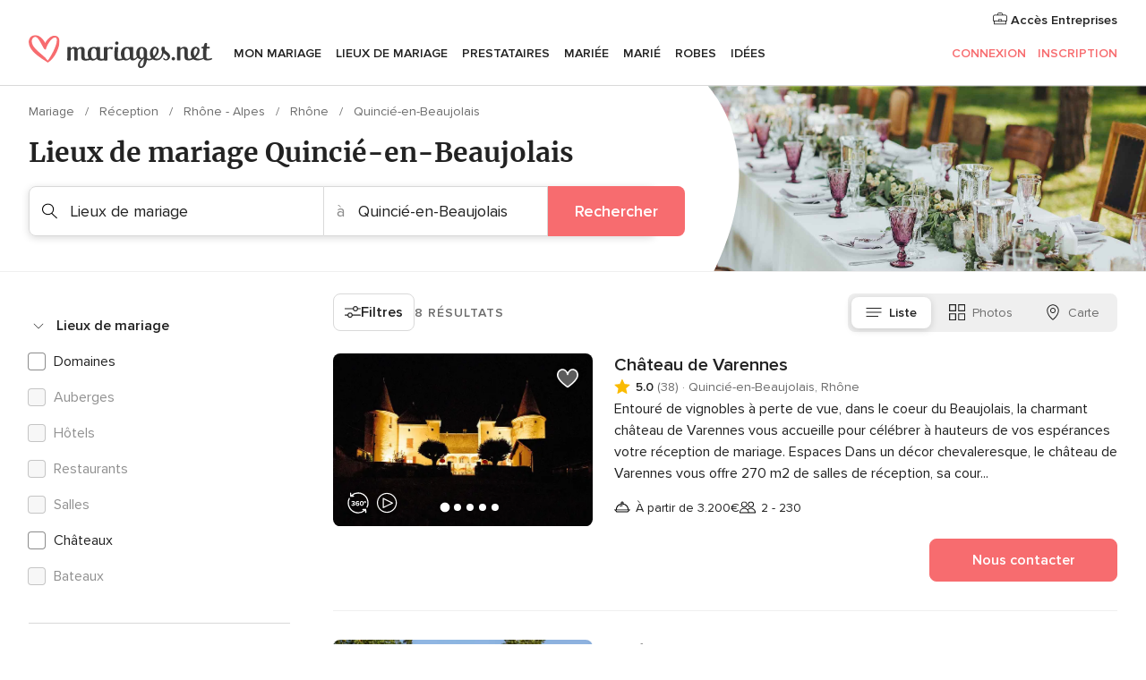

--- FILE ---
content_type: text/html; charset=UTF-8
request_url: https://www.mariages.net/reception/rhone/quincie-en-beaujolais
body_size: 63989
content:
<!DOCTYPE html>
<html lang="fr-FR" prefix="og: http://ogp.me/ns#">
<head>
<meta http-equiv="Content-Type" content="text/html; charset=utf-8"><script type="text/javascript">(window.NREUM||(NREUM={})).init={privacy:{cookies_enabled:true},ajax:{deny_list:["bam.nr-data.net"]},feature_flags:["soft_nav"],distributed_tracing:{enabled:true}};(window.NREUM||(NREUM={})).loader_config={agentID:"1103461545",accountID:"1041",trustKey:"1041",xpid:"VQYDUEVQCAQEVFhSBwU=",licenseKey:"2f0b164c6c",applicationID:"307409004",browserID:"1103461545"};;/*! For license information please see nr-loader-spa-1.308.0.min.js.LICENSE.txt */
(()=>{var e,t,r={384:(e,t,r)=>{"use strict";r.d(t,{NT:()=>a,US:()=>u,Zm:()=>o,bQ:()=>d,dV:()=>c,pV:()=>l});var n=r(6154),i=r(1863),s=r(1910);const a={beacon:"bam.nr-data.net",errorBeacon:"bam.nr-data.net"};function o(){return n.gm.NREUM||(n.gm.NREUM={}),void 0===n.gm.newrelic&&(n.gm.newrelic=n.gm.NREUM),n.gm.NREUM}function c(){let e=o();return e.o||(e.o={ST:n.gm.setTimeout,SI:n.gm.setImmediate||n.gm.setInterval,CT:n.gm.clearTimeout,XHR:n.gm.XMLHttpRequest,REQ:n.gm.Request,EV:n.gm.Event,PR:n.gm.Promise,MO:n.gm.MutationObserver,FETCH:n.gm.fetch,WS:n.gm.WebSocket},(0,s.i)(...Object.values(e.o))),e}function d(e,t){let r=o();r.initializedAgents??={},t.initializedAt={ms:(0,i.t)(),date:new Date},r.initializedAgents[e]=t}function u(e,t){o()[e]=t}function l(){return function(){let e=o();const t=e.info||{};e.info={beacon:a.beacon,errorBeacon:a.errorBeacon,...t}}(),function(){let e=o();const t=e.init||{};e.init={...t}}(),c(),function(){let e=o();const t=e.loader_config||{};e.loader_config={...t}}(),o()}},782:(e,t,r)=>{"use strict";r.d(t,{T:()=>n});const n=r(860).K7.pageViewTiming},860:(e,t,r)=>{"use strict";r.d(t,{$J:()=>u,K7:()=>c,P3:()=>d,XX:()=>i,Yy:()=>o,df:()=>s,qY:()=>n,v4:()=>a});const n="events",i="jserrors",s="browser/blobs",a="rum",o="browser/logs",c={ajax:"ajax",genericEvents:"generic_events",jserrors:i,logging:"logging",metrics:"metrics",pageAction:"page_action",pageViewEvent:"page_view_event",pageViewTiming:"page_view_timing",sessionReplay:"session_replay",sessionTrace:"session_trace",softNav:"soft_navigations",spa:"spa"},d={[c.pageViewEvent]:1,[c.pageViewTiming]:2,[c.metrics]:3,[c.jserrors]:4,[c.spa]:5,[c.ajax]:6,[c.sessionTrace]:7,[c.softNav]:8,[c.sessionReplay]:9,[c.logging]:10,[c.genericEvents]:11},u={[c.pageViewEvent]:a,[c.pageViewTiming]:n,[c.ajax]:n,[c.spa]:n,[c.softNav]:n,[c.metrics]:i,[c.jserrors]:i,[c.sessionTrace]:s,[c.sessionReplay]:s,[c.logging]:o,[c.genericEvents]:"ins"}},944:(e,t,r)=>{"use strict";r.d(t,{R:()=>i});var n=r(3241);function i(e,t){"function"==typeof console.debug&&(console.debug("New Relic Warning: https://github.com/newrelic/newrelic-browser-agent/blob/main/docs/warning-codes.md#".concat(e),t),(0,n.W)({agentIdentifier:null,drained:null,type:"data",name:"warn",feature:"warn",data:{code:e,secondary:t}}))}},993:(e,t,r)=>{"use strict";r.d(t,{A$:()=>s,ET:()=>a,TZ:()=>o,p_:()=>i});var n=r(860);const i={ERROR:"ERROR",WARN:"WARN",INFO:"INFO",DEBUG:"DEBUG",TRACE:"TRACE"},s={OFF:0,ERROR:1,WARN:2,INFO:3,DEBUG:4,TRACE:5},a="log",o=n.K7.logging},1541:(e,t,r)=>{"use strict";r.d(t,{U:()=>i,f:()=>n});const n={MFE:"MFE",BA:"BA"};function i(e,t){if(2!==t?.harvestEndpointVersion)return{};const r=t.agentRef.runtime.appMetadata.agents[0].entityGuid;return e?{"source.id":e.id,"source.name":e.name,"source.type":e.type,"parent.id":e.parent?.id||r,"parent.type":e.parent?.type||n.BA}:{"entity.guid":r,appId:t.agentRef.info.applicationID}}},1687:(e,t,r)=>{"use strict";r.d(t,{Ak:()=>d,Ze:()=>h,x3:()=>u});var n=r(3241),i=r(7836),s=r(3606),a=r(860),o=r(2646);const c={};function d(e,t){const r={staged:!1,priority:a.P3[t]||0};l(e),c[e].get(t)||c[e].set(t,r)}function u(e,t){e&&c[e]&&(c[e].get(t)&&c[e].delete(t),p(e,t,!1),c[e].size&&f(e))}function l(e){if(!e)throw new Error("agentIdentifier required");c[e]||(c[e]=new Map)}function h(e="",t="feature",r=!1){if(l(e),!e||!c[e].get(t)||r)return p(e,t);c[e].get(t).staged=!0,f(e)}function f(e){const t=Array.from(c[e]);t.every(([e,t])=>t.staged)&&(t.sort((e,t)=>e[1].priority-t[1].priority),t.forEach(([t])=>{c[e].delete(t),p(e,t)}))}function p(e,t,r=!0){const a=e?i.ee.get(e):i.ee,c=s.i.handlers;if(!a.aborted&&a.backlog&&c){if((0,n.W)({agentIdentifier:e,type:"lifecycle",name:"drain",feature:t}),r){const e=a.backlog[t],r=c[t];if(r){for(let t=0;e&&t<e.length;++t)g(e[t],r);Object.entries(r).forEach(([e,t])=>{Object.values(t||{}).forEach(t=>{t[0]?.on&&t[0]?.context()instanceof o.y&&t[0].on(e,t[1])})})}}a.isolatedBacklog||delete c[t],a.backlog[t]=null,a.emit("drain-"+t,[])}}function g(e,t){var r=e[1];Object.values(t[r]||{}).forEach(t=>{var r=e[0];if(t[0]===r){var n=t[1],i=e[3],s=e[2];n.apply(i,s)}})}},1738:(e,t,r)=>{"use strict";r.d(t,{U:()=>f,Y:()=>h});var n=r(3241),i=r(9908),s=r(1863),a=r(944),o=r(5701),c=r(3969),d=r(8362),u=r(860),l=r(4261);function h(e,t,r,s){const h=s||r;!h||h[e]&&h[e]!==d.d.prototype[e]||(h[e]=function(){(0,i.p)(c.xV,["API/"+e+"/called"],void 0,u.K7.metrics,r.ee),(0,n.W)({agentIdentifier:r.agentIdentifier,drained:!!o.B?.[r.agentIdentifier],type:"data",name:"api",feature:l.Pl+e,data:{}});try{return t.apply(this,arguments)}catch(e){(0,a.R)(23,e)}})}function f(e,t,r,n,a){const o=e.info;null===r?delete o.jsAttributes[t]:o.jsAttributes[t]=r,(a||null===r)&&(0,i.p)(l.Pl+n,[(0,s.t)(),t,r],void 0,"session",e.ee)}},1741:(e,t,r)=>{"use strict";r.d(t,{W:()=>s});var n=r(944),i=r(4261);class s{#e(e,...t){if(this[e]!==s.prototype[e])return this[e](...t);(0,n.R)(35,e)}addPageAction(e,t){return this.#e(i.hG,e,t)}register(e){return this.#e(i.eY,e)}recordCustomEvent(e,t){return this.#e(i.fF,e,t)}setPageViewName(e,t){return this.#e(i.Fw,e,t)}setCustomAttribute(e,t,r){return this.#e(i.cD,e,t,r)}noticeError(e,t){return this.#e(i.o5,e,t)}setUserId(e,t=!1){return this.#e(i.Dl,e,t)}setApplicationVersion(e){return this.#e(i.nb,e)}setErrorHandler(e){return this.#e(i.bt,e)}addRelease(e,t){return this.#e(i.k6,e,t)}log(e,t){return this.#e(i.$9,e,t)}start(){return this.#e(i.d3)}finished(e){return this.#e(i.BL,e)}recordReplay(){return this.#e(i.CH)}pauseReplay(){return this.#e(i.Tb)}addToTrace(e){return this.#e(i.U2,e)}setCurrentRouteName(e){return this.#e(i.PA,e)}interaction(e){return this.#e(i.dT,e)}wrapLogger(e,t,r){return this.#e(i.Wb,e,t,r)}measure(e,t){return this.#e(i.V1,e,t)}consent(e){return this.#e(i.Pv,e)}}},1863:(e,t,r)=>{"use strict";function n(){return Math.floor(performance.now())}r.d(t,{t:()=>n})},1910:(e,t,r)=>{"use strict";r.d(t,{i:()=>s});var n=r(944);const i=new Map;function s(...e){return e.every(e=>{if(i.has(e))return i.get(e);const t="function"==typeof e?e.toString():"",r=t.includes("[native code]"),s=t.includes("nrWrapper");return r||s||(0,n.R)(64,e?.name||t),i.set(e,r),r})}},2555:(e,t,r)=>{"use strict";r.d(t,{D:()=>o,f:()=>a});var n=r(384),i=r(8122);const s={beacon:n.NT.beacon,errorBeacon:n.NT.errorBeacon,licenseKey:void 0,applicationID:void 0,sa:void 0,queueTime:void 0,applicationTime:void 0,ttGuid:void 0,user:void 0,account:void 0,product:void 0,extra:void 0,jsAttributes:{},userAttributes:void 0,atts:void 0,transactionName:void 0,tNamePlain:void 0};function a(e){try{return!!e.licenseKey&&!!e.errorBeacon&&!!e.applicationID}catch(e){return!1}}const o=e=>(0,i.a)(e,s)},2614:(e,t,r)=>{"use strict";r.d(t,{BB:()=>a,H3:()=>n,g:()=>d,iL:()=>c,tS:()=>o,uh:()=>i,wk:()=>s});const n="NRBA",i="SESSION",s=144e5,a=18e5,o={STARTED:"session-started",PAUSE:"session-pause",RESET:"session-reset",RESUME:"session-resume",UPDATE:"session-update"},c={SAME_TAB:"same-tab",CROSS_TAB:"cross-tab"},d={OFF:0,FULL:1,ERROR:2}},2646:(e,t,r)=>{"use strict";r.d(t,{y:()=>n});class n{constructor(e){this.contextId=e}}},2843:(e,t,r)=>{"use strict";r.d(t,{G:()=>s,u:()=>i});var n=r(3878);function i(e,t=!1,r,i){(0,n.DD)("visibilitychange",function(){if(t)return void("hidden"===document.visibilityState&&e());e(document.visibilityState)},r,i)}function s(e,t,r){(0,n.sp)("pagehide",e,t,r)}},3241:(e,t,r)=>{"use strict";r.d(t,{W:()=>s});var n=r(6154);const i="newrelic";function s(e={}){try{n.gm.dispatchEvent(new CustomEvent(i,{detail:e}))}catch(e){}}},3304:(e,t,r)=>{"use strict";r.d(t,{A:()=>s});var n=r(7836);const i=()=>{const e=new WeakSet;return(t,r)=>{if("object"==typeof r&&null!==r){if(e.has(r))return;e.add(r)}return r}};function s(e){try{return JSON.stringify(e,i())??""}catch(e){try{n.ee.emit("internal-error",[e])}catch(e){}return""}}},3333:(e,t,r)=>{"use strict";r.d(t,{$v:()=>u,TZ:()=>n,Xh:()=>c,Zp:()=>i,kd:()=>d,mq:()=>o,nf:()=>a,qN:()=>s});const n=r(860).K7.genericEvents,i=["auxclick","click","copy","keydown","paste","scrollend"],s=["focus","blur"],a=4,o=1e3,c=2e3,d=["PageAction","UserAction","BrowserPerformance"],u={RESOURCES:"experimental.resources",REGISTER:"register"}},3434:(e,t,r)=>{"use strict";r.d(t,{Jt:()=>s,YM:()=>d});var n=r(7836),i=r(5607);const s="nr@original:".concat(i.W),a=50;var o=Object.prototype.hasOwnProperty,c=!1;function d(e,t){return e||(e=n.ee),r.inPlace=function(e,t,n,i,s){n||(n="");const a="-"===n.charAt(0);for(let o=0;o<t.length;o++){const c=t[o],d=e[c];l(d)||(e[c]=r(d,a?c+n:n,i,c,s))}},r.flag=s,r;function r(t,r,n,c,d){return l(t)?t:(r||(r=""),nrWrapper[s]=t,function(e,t,r){if(Object.defineProperty&&Object.keys)try{return Object.keys(e).forEach(function(r){Object.defineProperty(t,r,{get:function(){return e[r]},set:function(t){return e[r]=t,t}})}),t}catch(e){u([e],r)}for(var n in e)o.call(e,n)&&(t[n]=e[n])}(t,nrWrapper,e),nrWrapper);function nrWrapper(){var s,o,l,h;let f;try{o=this,s=[...arguments],l="function"==typeof n?n(s,o):n||{}}catch(t){u([t,"",[s,o,c],l],e)}i(r+"start",[s,o,c],l,d);const p=performance.now();let g;try{return h=t.apply(o,s),g=performance.now(),h}catch(e){throw g=performance.now(),i(r+"err",[s,o,e],l,d),f=e,f}finally{const e=g-p,t={start:p,end:g,duration:e,isLongTask:e>=a,methodName:c,thrownError:f};t.isLongTask&&i("long-task",[t,o],l,d),i(r+"end",[s,o,h],l,d)}}}function i(r,n,i,s){if(!c||t){var a=c;c=!0;try{e.emit(r,n,i,t,s)}catch(t){u([t,r,n,i],e)}c=a}}}function u(e,t){t||(t=n.ee);try{t.emit("internal-error",e)}catch(e){}}function l(e){return!(e&&"function"==typeof e&&e.apply&&!e[s])}},3606:(e,t,r)=>{"use strict";r.d(t,{i:()=>s});var n=r(9908);s.on=a;var i=s.handlers={};function s(e,t,r,s){a(s||n.d,i,e,t,r)}function a(e,t,r,i,s){s||(s="feature"),e||(e=n.d);var a=t[s]=t[s]||{};(a[r]=a[r]||[]).push([e,i])}},3738:(e,t,r)=>{"use strict";r.d(t,{He:()=>i,Kp:()=>o,Lc:()=>d,Rz:()=>u,TZ:()=>n,bD:()=>s,d3:()=>a,jx:()=>l,sl:()=>h,uP:()=>c});const n=r(860).K7.sessionTrace,i="bstResource",s="resource",a="-start",o="-end",c="fn"+a,d="fn"+o,u="pushState",l=1e3,h=3e4},3785:(e,t,r)=>{"use strict";r.d(t,{R:()=>c,b:()=>d});var n=r(9908),i=r(1863),s=r(860),a=r(3969),o=r(993);function c(e,t,r={},c=o.p_.INFO,d=!0,u,l=(0,i.t)()){(0,n.p)(a.xV,["API/logging/".concat(c.toLowerCase(),"/called")],void 0,s.K7.metrics,e),(0,n.p)(o.ET,[l,t,r,c,d,u],void 0,s.K7.logging,e)}function d(e){return"string"==typeof e&&Object.values(o.p_).some(t=>t===e.toUpperCase().trim())}},3878:(e,t,r)=>{"use strict";function n(e,t){return{capture:e,passive:!1,signal:t}}function i(e,t,r=!1,i){window.addEventListener(e,t,n(r,i))}function s(e,t,r=!1,i){document.addEventListener(e,t,n(r,i))}r.d(t,{DD:()=>s,jT:()=>n,sp:()=>i})},3962:(e,t,r)=>{"use strict";r.d(t,{AM:()=>a,O2:()=>l,OV:()=>s,Qu:()=>h,TZ:()=>c,ih:()=>f,pP:()=>o,t1:()=>u,tC:()=>i,wD:()=>d});var n=r(860);const i=["click","keydown","submit"],s="popstate",a="api",o="initialPageLoad",c=n.K7.softNav,d=5e3,u=500,l={INITIAL_PAGE_LOAD:"",ROUTE_CHANGE:1,UNSPECIFIED:2},h={INTERACTION:1,AJAX:2,CUSTOM_END:3,CUSTOM_TRACER:4},f={IP:"in progress",PF:"pending finish",FIN:"finished",CAN:"cancelled"}},3969:(e,t,r)=>{"use strict";r.d(t,{TZ:()=>n,XG:()=>o,rs:()=>i,xV:()=>a,z_:()=>s});const n=r(860).K7.metrics,i="sm",s="cm",a="storeSupportabilityMetrics",o="storeEventMetrics"},4234:(e,t,r)=>{"use strict";r.d(t,{W:()=>s});var n=r(7836),i=r(1687);class s{constructor(e,t){this.agentIdentifier=e,this.ee=n.ee.get(e),this.featureName=t,this.blocked=!1}deregisterDrain(){(0,i.x3)(this.agentIdentifier,this.featureName)}}},4261:(e,t,r)=>{"use strict";r.d(t,{$9:()=>u,BL:()=>c,CH:()=>p,Dl:()=>R,Fw:()=>w,PA:()=>v,Pl:()=>n,Pv:()=>A,Tb:()=>h,U2:()=>a,V1:()=>E,Wb:()=>T,bt:()=>y,cD:()=>b,d3:()=>x,dT:()=>d,eY:()=>g,fF:()=>f,hG:()=>s,hw:()=>i,k6:()=>o,nb:()=>m,o5:()=>l});const n="api-",i=n+"ixn-",s="addPageAction",a="addToTrace",o="addRelease",c="finished",d="interaction",u="log",l="noticeError",h="pauseReplay",f="recordCustomEvent",p="recordReplay",g="register",m="setApplicationVersion",v="setCurrentRouteName",b="setCustomAttribute",y="setErrorHandler",w="setPageViewName",R="setUserId",x="start",T="wrapLogger",E="measure",A="consent"},5205:(e,t,r)=>{"use strict";r.d(t,{j:()=>S});var n=r(384),i=r(1741);var s=r(2555),a=r(3333);const o=e=>{if(!e||"string"!=typeof e)return!1;try{document.createDocumentFragment().querySelector(e)}catch{return!1}return!0};var c=r(2614),d=r(944),u=r(8122);const l="[data-nr-mask]",h=e=>(0,u.a)(e,(()=>{const e={feature_flags:[],experimental:{allow_registered_children:!1,resources:!1},mask_selector:"*",block_selector:"[data-nr-block]",mask_input_options:{color:!1,date:!1,"datetime-local":!1,email:!1,month:!1,number:!1,range:!1,search:!1,tel:!1,text:!1,time:!1,url:!1,week:!1,textarea:!1,select:!1,password:!0}};return{ajax:{deny_list:void 0,block_internal:!0,enabled:!0,autoStart:!0},api:{get allow_registered_children(){return e.feature_flags.includes(a.$v.REGISTER)||e.experimental.allow_registered_children},set allow_registered_children(t){e.experimental.allow_registered_children=t},duplicate_registered_data:!1},browser_consent_mode:{enabled:!1},distributed_tracing:{enabled:void 0,exclude_newrelic_header:void 0,cors_use_newrelic_header:void 0,cors_use_tracecontext_headers:void 0,allowed_origins:void 0},get feature_flags(){return e.feature_flags},set feature_flags(t){e.feature_flags=t},generic_events:{enabled:!0,autoStart:!0},harvest:{interval:30},jserrors:{enabled:!0,autoStart:!0},logging:{enabled:!0,autoStart:!0},metrics:{enabled:!0,autoStart:!0},obfuscate:void 0,page_action:{enabled:!0},page_view_event:{enabled:!0,autoStart:!0},page_view_timing:{enabled:!0,autoStart:!0},performance:{capture_marks:!1,capture_measures:!1,capture_detail:!0,resources:{get enabled(){return e.feature_flags.includes(a.$v.RESOURCES)||e.experimental.resources},set enabled(t){e.experimental.resources=t},asset_types:[],first_party_domains:[],ignore_newrelic:!0}},privacy:{cookies_enabled:!0},proxy:{assets:void 0,beacon:void 0},session:{expiresMs:c.wk,inactiveMs:c.BB},session_replay:{autoStart:!0,enabled:!1,preload:!1,sampling_rate:10,error_sampling_rate:100,collect_fonts:!1,inline_images:!1,fix_stylesheets:!0,mask_all_inputs:!0,get mask_text_selector(){return e.mask_selector},set mask_text_selector(t){o(t)?e.mask_selector="".concat(t,",").concat(l):""===t||null===t?e.mask_selector=l:(0,d.R)(5,t)},get block_class(){return"nr-block"},get ignore_class(){return"nr-ignore"},get mask_text_class(){return"nr-mask"},get block_selector(){return e.block_selector},set block_selector(t){o(t)?e.block_selector+=",".concat(t):""!==t&&(0,d.R)(6,t)},get mask_input_options(){return e.mask_input_options},set mask_input_options(t){t&&"object"==typeof t?e.mask_input_options={...t,password:!0}:(0,d.R)(7,t)}},session_trace:{enabled:!0,autoStart:!0},soft_navigations:{enabled:!0,autoStart:!0},spa:{enabled:!0,autoStart:!0},ssl:void 0,user_actions:{enabled:!0,elementAttributes:["id","className","tagName","type"]}}})());var f=r(6154),p=r(9324);let g=0;const m={buildEnv:p.F3,distMethod:p.Xs,version:p.xv,originTime:f.WN},v={consented:!1},b={appMetadata:{},get consented(){return this.session?.state?.consent||v.consented},set consented(e){v.consented=e},customTransaction:void 0,denyList:void 0,disabled:!1,harvester:void 0,isolatedBacklog:!1,isRecording:!1,loaderType:void 0,maxBytes:3e4,obfuscator:void 0,onerror:void 0,ptid:void 0,releaseIds:{},session:void 0,timeKeeper:void 0,registeredEntities:[],jsAttributesMetadata:{bytes:0},get harvestCount(){return++g}},y=e=>{const t=(0,u.a)(e,b),r=Object.keys(m).reduce((e,t)=>(e[t]={value:m[t],writable:!1,configurable:!0,enumerable:!0},e),{});return Object.defineProperties(t,r)};var w=r(5701);const R=e=>{const t=e.startsWith("http");e+="/",r.p=t?e:"https://"+e};var x=r(7836),T=r(3241);const E={accountID:void 0,trustKey:void 0,agentID:void 0,licenseKey:void 0,applicationID:void 0,xpid:void 0},A=e=>(0,u.a)(e,E),_=new Set;function S(e,t={},r,a){let{init:o,info:c,loader_config:d,runtime:u={},exposed:l=!0}=t;if(!c){const e=(0,n.pV)();o=e.init,c=e.info,d=e.loader_config}e.init=h(o||{}),e.loader_config=A(d||{}),c.jsAttributes??={},f.bv&&(c.jsAttributes.isWorker=!0),e.info=(0,s.D)(c);const p=e.init,g=[c.beacon,c.errorBeacon];_.has(e.agentIdentifier)||(p.proxy.assets&&(R(p.proxy.assets),g.push(p.proxy.assets)),p.proxy.beacon&&g.push(p.proxy.beacon),e.beacons=[...g],function(e){const t=(0,n.pV)();Object.getOwnPropertyNames(i.W.prototype).forEach(r=>{const n=i.W.prototype[r];if("function"!=typeof n||"constructor"===n)return;let s=t[r];e[r]&&!1!==e.exposed&&"micro-agent"!==e.runtime?.loaderType&&(t[r]=(...t)=>{const n=e[r](...t);return s?s(...t):n})})}(e),(0,n.US)("activatedFeatures",w.B)),u.denyList=[...p.ajax.deny_list||[],...p.ajax.block_internal?g:[]],u.ptid=e.agentIdentifier,u.loaderType=r,e.runtime=y(u),_.has(e.agentIdentifier)||(e.ee=x.ee.get(e.agentIdentifier),e.exposed=l,(0,T.W)({agentIdentifier:e.agentIdentifier,drained:!!w.B?.[e.agentIdentifier],type:"lifecycle",name:"initialize",feature:void 0,data:e.config})),_.add(e.agentIdentifier)}},5270:(e,t,r)=>{"use strict";r.d(t,{Aw:()=>a,SR:()=>s,rF:()=>o});var n=r(384),i=r(7767);function s(e){return!!(0,n.dV)().o.MO&&(0,i.V)(e)&&!0===e?.session_trace.enabled}function a(e){return!0===e?.session_replay.preload&&s(e)}function o(e,t){try{if("string"==typeof t?.type){if("password"===t.type.toLowerCase())return"*".repeat(e?.length||0);if(void 0!==t?.dataset?.nrUnmask||t?.classList?.contains("nr-unmask"))return e}}catch(e){}return"string"==typeof e?e.replace(/[\S]/g,"*"):"*".repeat(e?.length||0)}},5289:(e,t,r)=>{"use strict";r.d(t,{GG:()=>a,Qr:()=>c,sB:()=>o});var n=r(3878),i=r(6389);function s(){return"undefined"==typeof document||"complete"===document.readyState}function a(e,t){if(s())return e();const r=(0,i.J)(e),a=setInterval(()=>{s()&&(clearInterval(a),r())},500);(0,n.sp)("load",r,t)}function o(e){if(s())return e();(0,n.DD)("DOMContentLoaded",e)}function c(e){if(s())return e();(0,n.sp)("popstate",e)}},5607:(e,t,r)=>{"use strict";r.d(t,{W:()=>n});const n=(0,r(9566).bz)()},5701:(e,t,r)=>{"use strict";r.d(t,{B:()=>s,t:()=>a});var n=r(3241);const i=new Set,s={};function a(e,t){const r=t.agentIdentifier;s[r]??={},e&&"object"==typeof e&&(i.has(r)||(t.ee.emit("rumresp",[e]),s[r]=e,i.add(r),(0,n.W)({agentIdentifier:r,loaded:!0,drained:!0,type:"lifecycle",name:"load",feature:void 0,data:e})))}},6154:(e,t,r)=>{"use strict";r.d(t,{OF:()=>d,RI:()=>i,WN:()=>h,bv:()=>s,eN:()=>f,gm:()=>a,lR:()=>l,m:()=>c,mw:()=>o,sb:()=>u});var n=r(1863);const i="undefined"!=typeof window&&!!window.document,s="undefined"!=typeof WorkerGlobalScope&&("undefined"!=typeof self&&self instanceof WorkerGlobalScope&&self.navigator instanceof WorkerNavigator||"undefined"!=typeof globalThis&&globalThis instanceof WorkerGlobalScope&&globalThis.navigator instanceof WorkerNavigator),a=i?window:"undefined"!=typeof WorkerGlobalScope&&("undefined"!=typeof self&&self instanceof WorkerGlobalScope&&self||"undefined"!=typeof globalThis&&globalThis instanceof WorkerGlobalScope&&globalThis),o=Boolean("hidden"===a?.document?.visibilityState),c=""+a?.location,d=/iPad|iPhone|iPod/.test(a.navigator?.userAgent),u=d&&"undefined"==typeof SharedWorker,l=(()=>{const e=a.navigator?.userAgent?.match(/Firefox[/\s](\d+\.\d+)/);return Array.isArray(e)&&e.length>=2?+e[1]:0})(),h=Date.now()-(0,n.t)(),f=()=>"undefined"!=typeof PerformanceNavigationTiming&&a?.performance?.getEntriesByType("navigation")?.[0]?.responseStart},6344:(e,t,r)=>{"use strict";r.d(t,{BB:()=>u,Qb:()=>l,TZ:()=>i,Ug:()=>a,Vh:()=>s,_s:()=>o,bc:()=>d,yP:()=>c});var n=r(2614);const i=r(860).K7.sessionReplay,s="errorDuringReplay",a=.12,o={DomContentLoaded:0,Load:1,FullSnapshot:2,IncrementalSnapshot:3,Meta:4,Custom:5},c={[n.g.ERROR]:15e3,[n.g.FULL]:3e5,[n.g.OFF]:0},d={RESET:{message:"Session was reset",sm:"Reset"},IMPORT:{message:"Recorder failed to import",sm:"Import"},TOO_MANY:{message:"429: Too Many Requests",sm:"Too-Many"},TOO_BIG:{message:"Payload was too large",sm:"Too-Big"},CROSS_TAB:{message:"Session Entity was set to OFF on another tab",sm:"Cross-Tab"},ENTITLEMENTS:{message:"Session Replay is not allowed and will not be started",sm:"Entitlement"}},u=5e3,l={API:"api",RESUME:"resume",SWITCH_TO_FULL:"switchToFull",INITIALIZE:"initialize",PRELOAD:"preload"}},6389:(e,t,r)=>{"use strict";function n(e,t=500,r={}){const n=r?.leading||!1;let i;return(...r)=>{n&&void 0===i&&(e.apply(this,r),i=setTimeout(()=>{i=clearTimeout(i)},t)),n||(clearTimeout(i),i=setTimeout(()=>{e.apply(this,r)},t))}}function i(e){let t=!1;return(...r)=>{t||(t=!0,e.apply(this,r))}}r.d(t,{J:()=>i,s:()=>n})},6630:(e,t,r)=>{"use strict";r.d(t,{T:()=>n});const n=r(860).K7.pageViewEvent},6774:(e,t,r)=>{"use strict";r.d(t,{T:()=>n});const n=r(860).K7.jserrors},7295:(e,t,r)=>{"use strict";r.d(t,{Xv:()=>a,gX:()=>i,iW:()=>s});var n=[];function i(e){if(!e||s(e))return!1;if(0===n.length)return!0;if("*"===n[0].hostname)return!1;for(var t=0;t<n.length;t++){var r=n[t];if(r.hostname.test(e.hostname)&&r.pathname.test(e.pathname))return!1}return!0}function s(e){return void 0===e.hostname}function a(e){if(n=[],e&&e.length)for(var t=0;t<e.length;t++){let r=e[t];if(!r)continue;if("*"===r)return void(n=[{hostname:"*"}]);0===r.indexOf("http://")?r=r.substring(7):0===r.indexOf("https://")&&(r=r.substring(8));const i=r.indexOf("/");let s,a;i>0?(s=r.substring(0,i),a=r.substring(i)):(s=r,a="*");let[c]=s.split(":");n.push({hostname:o(c),pathname:o(a,!0)})}}function o(e,t=!1){const r=e.replace(/[.+?^${}()|[\]\\]/g,e=>"\\"+e).replace(/\*/g,".*?");return new RegExp((t?"^":"")+r+"$")}},7485:(e,t,r)=>{"use strict";r.d(t,{D:()=>i});var n=r(6154);function i(e){if(0===(e||"").indexOf("data:"))return{protocol:"data"};try{const t=new URL(e,location.href),r={port:t.port,hostname:t.hostname,pathname:t.pathname,search:t.search,protocol:t.protocol.slice(0,t.protocol.indexOf(":")),sameOrigin:t.protocol===n.gm?.location?.protocol&&t.host===n.gm?.location?.host};return r.port&&""!==r.port||("http:"===t.protocol&&(r.port="80"),"https:"===t.protocol&&(r.port="443")),r.pathname&&""!==r.pathname?r.pathname.startsWith("/")||(r.pathname="/".concat(r.pathname)):r.pathname="/",r}catch(e){return{}}}},7699:(e,t,r)=>{"use strict";r.d(t,{It:()=>s,KC:()=>o,No:()=>i,qh:()=>a});var n=r(860);const i=16e3,s=1e6,a="SESSION_ERROR",o={[n.K7.logging]:!0,[n.K7.genericEvents]:!1,[n.K7.jserrors]:!1,[n.K7.ajax]:!1}},7767:(e,t,r)=>{"use strict";r.d(t,{V:()=>i});var n=r(6154);const i=e=>n.RI&&!0===e?.privacy.cookies_enabled},7836:(e,t,r)=>{"use strict";r.d(t,{P:()=>o,ee:()=>c});var n=r(384),i=r(8990),s=r(2646),a=r(5607);const o="nr@context:".concat(a.W),c=function e(t,r){var n={},a={},u={},l=!1;try{l=16===r.length&&d.initializedAgents?.[r]?.runtime.isolatedBacklog}catch(e){}var h={on:p,addEventListener:p,removeEventListener:function(e,t){var r=n[e];if(!r)return;for(var i=0;i<r.length;i++)r[i]===t&&r.splice(i,1)},emit:function(e,r,n,i,s){!1!==s&&(s=!0);if(c.aborted&&!i)return;t&&s&&t.emit(e,r,n);var o=f(n);g(e).forEach(e=>{e.apply(o,r)});var d=v()[a[e]];d&&d.push([h,e,r,o]);return o},get:m,listeners:g,context:f,buffer:function(e,t){const r=v();if(t=t||"feature",h.aborted)return;Object.entries(e||{}).forEach(([e,n])=>{a[n]=t,t in r||(r[t]=[])})},abort:function(){h._aborted=!0,Object.keys(h.backlog).forEach(e=>{delete h.backlog[e]})},isBuffering:function(e){return!!v()[a[e]]},debugId:r,backlog:l?{}:t&&"object"==typeof t.backlog?t.backlog:{},isolatedBacklog:l};return Object.defineProperty(h,"aborted",{get:()=>{let e=h._aborted||!1;return e||(t&&(e=t.aborted),e)}}),h;function f(e){return e&&e instanceof s.y?e:e?(0,i.I)(e,o,()=>new s.y(o)):new s.y(o)}function p(e,t){n[e]=g(e).concat(t)}function g(e){return n[e]||[]}function m(t){return u[t]=u[t]||e(h,t)}function v(){return h.backlog}}(void 0,"globalEE"),d=(0,n.Zm)();d.ee||(d.ee=c)},8122:(e,t,r)=>{"use strict";r.d(t,{a:()=>i});var n=r(944);function i(e,t){try{if(!e||"object"!=typeof e)return(0,n.R)(3);if(!t||"object"!=typeof t)return(0,n.R)(4);const r=Object.create(Object.getPrototypeOf(t),Object.getOwnPropertyDescriptors(t)),s=0===Object.keys(r).length?e:r;for(let a in s)if(void 0!==e[a])try{if(null===e[a]){r[a]=null;continue}Array.isArray(e[a])&&Array.isArray(t[a])?r[a]=Array.from(new Set([...e[a],...t[a]])):"object"==typeof e[a]&&"object"==typeof t[a]?r[a]=i(e[a],t[a]):r[a]=e[a]}catch(e){r[a]||(0,n.R)(1,e)}return r}catch(e){(0,n.R)(2,e)}}},8139:(e,t,r)=>{"use strict";r.d(t,{u:()=>h});var n=r(7836),i=r(3434),s=r(8990),a=r(6154);const o={},c=a.gm.XMLHttpRequest,d="addEventListener",u="removeEventListener",l="nr@wrapped:".concat(n.P);function h(e){var t=function(e){return(e||n.ee).get("events")}(e);if(o[t.debugId]++)return t;o[t.debugId]=1;var r=(0,i.YM)(t,!0);function h(e){r.inPlace(e,[d,u],"-",p)}function p(e,t){return e[1]}return"getPrototypeOf"in Object&&(a.RI&&f(document,h),c&&f(c.prototype,h),f(a.gm,h)),t.on(d+"-start",function(e,t){var n=e[1];if(null!==n&&("function"==typeof n||"object"==typeof n)&&"newrelic"!==e[0]){var i=(0,s.I)(n,l,function(){var e={object:function(){if("function"!=typeof n.handleEvent)return;return n.handleEvent.apply(n,arguments)},function:n}[typeof n];return e?r(e,"fn-",null,e.name||"anonymous"):n});this.wrapped=e[1]=i}}),t.on(u+"-start",function(e){e[1]=this.wrapped||e[1]}),t}function f(e,t,...r){let n=e;for(;"object"==typeof n&&!Object.prototype.hasOwnProperty.call(n,d);)n=Object.getPrototypeOf(n);n&&t(n,...r)}},8362:(e,t,r)=>{"use strict";r.d(t,{d:()=>s});var n=r(9566),i=r(1741);class s extends i.W{agentIdentifier=(0,n.LA)(16)}},8374:(e,t,r)=>{r.nc=(()=>{try{return document?.currentScript?.nonce}catch(e){}return""})()},8990:(e,t,r)=>{"use strict";r.d(t,{I:()=>i});var n=Object.prototype.hasOwnProperty;function i(e,t,r){if(n.call(e,t))return e[t];var i=r();if(Object.defineProperty&&Object.keys)try{return Object.defineProperty(e,t,{value:i,writable:!0,enumerable:!1}),i}catch(e){}return e[t]=i,i}},9119:(e,t,r)=>{"use strict";r.d(t,{L:()=>s});var n=/([^?#]*)[^#]*(#[^?]*|$).*/,i=/([^?#]*)().*/;function s(e,t){return e?e.replace(t?n:i,"$1$2"):e}},9300:(e,t,r)=>{"use strict";r.d(t,{T:()=>n});const n=r(860).K7.ajax},9324:(e,t,r)=>{"use strict";r.d(t,{AJ:()=>a,F3:()=>i,Xs:()=>s,Yq:()=>o,xv:()=>n});const n="1.308.0",i="PROD",s="CDN",a="@newrelic/rrweb",o="1.0.1"},9566:(e,t,r)=>{"use strict";r.d(t,{LA:()=>o,ZF:()=>c,bz:()=>a,el:()=>d});var n=r(6154);const i="xxxxxxxx-xxxx-4xxx-yxxx-xxxxxxxxxxxx";function s(e,t){return e?15&e[t]:16*Math.random()|0}function a(){const e=n.gm?.crypto||n.gm?.msCrypto;let t,r=0;return e&&e.getRandomValues&&(t=e.getRandomValues(new Uint8Array(30))),i.split("").map(e=>"x"===e?s(t,r++).toString(16):"y"===e?(3&s()|8).toString(16):e).join("")}function o(e){const t=n.gm?.crypto||n.gm?.msCrypto;let r,i=0;t&&t.getRandomValues&&(r=t.getRandomValues(new Uint8Array(e)));const a=[];for(var o=0;o<e;o++)a.push(s(r,i++).toString(16));return a.join("")}function c(){return o(16)}function d(){return o(32)}},9908:(e,t,r)=>{"use strict";r.d(t,{d:()=>n,p:()=>i});var n=r(7836).ee.get("handle");function i(e,t,r,i,s){s?(s.buffer([e],i),s.emit(e,t,r)):(n.buffer([e],i),n.emit(e,t,r))}}},n={};function i(e){var t=n[e];if(void 0!==t)return t.exports;var s=n[e]={exports:{}};return r[e](s,s.exports,i),s.exports}i.m=r,i.d=(e,t)=>{for(var r in t)i.o(t,r)&&!i.o(e,r)&&Object.defineProperty(e,r,{enumerable:!0,get:t[r]})},i.f={},i.e=e=>Promise.all(Object.keys(i.f).reduce((t,r)=>(i.f[r](e,t),t),[])),i.u=e=>({212:"nr-spa-compressor",249:"nr-spa-recorder",478:"nr-spa"}[e]+"-1.308.0.min.js"),i.o=(e,t)=>Object.prototype.hasOwnProperty.call(e,t),e={},t="NRBA-1.308.0.PROD:",i.l=(r,n,s,a)=>{if(e[r])e[r].push(n);else{var o,c;if(void 0!==s)for(var d=document.getElementsByTagName("script"),u=0;u<d.length;u++){var l=d[u];if(l.getAttribute("src")==r||l.getAttribute("data-webpack")==t+s){o=l;break}}if(!o){c=!0;var h={478:"sha512-RSfSVnmHk59T/uIPbdSE0LPeqcEdF4/+XhfJdBuccH5rYMOEZDhFdtnh6X6nJk7hGpzHd9Ujhsy7lZEz/ORYCQ==",249:"sha512-ehJXhmntm85NSqW4MkhfQqmeKFulra3klDyY0OPDUE+sQ3GokHlPh1pmAzuNy//3j4ac6lzIbmXLvGQBMYmrkg==",212:"sha512-B9h4CR46ndKRgMBcK+j67uSR2RCnJfGefU+A7FrgR/k42ovXy5x/MAVFiSvFxuVeEk/pNLgvYGMp1cBSK/G6Fg=="};(o=document.createElement("script")).charset="utf-8",i.nc&&o.setAttribute("nonce",i.nc),o.setAttribute("data-webpack",t+s),o.src=r,0!==o.src.indexOf(window.location.origin+"/")&&(o.crossOrigin="anonymous"),h[a]&&(o.integrity=h[a])}e[r]=[n];var f=(t,n)=>{o.onerror=o.onload=null,clearTimeout(p);var i=e[r];if(delete e[r],o.parentNode&&o.parentNode.removeChild(o),i&&i.forEach(e=>e(n)),t)return t(n)},p=setTimeout(f.bind(null,void 0,{type:"timeout",target:o}),12e4);o.onerror=f.bind(null,o.onerror),o.onload=f.bind(null,o.onload),c&&document.head.appendChild(o)}},i.r=e=>{"undefined"!=typeof Symbol&&Symbol.toStringTag&&Object.defineProperty(e,Symbol.toStringTag,{value:"Module"}),Object.defineProperty(e,"__esModule",{value:!0})},i.p="https://js-agent.newrelic.com/",(()=>{var e={38:0,788:0};i.f.j=(t,r)=>{var n=i.o(e,t)?e[t]:void 0;if(0!==n)if(n)r.push(n[2]);else{var s=new Promise((r,i)=>n=e[t]=[r,i]);r.push(n[2]=s);var a=i.p+i.u(t),o=new Error;i.l(a,r=>{if(i.o(e,t)&&(0!==(n=e[t])&&(e[t]=void 0),n)){var s=r&&("load"===r.type?"missing":r.type),a=r&&r.target&&r.target.src;o.message="Loading chunk "+t+" failed: ("+s+": "+a+")",o.name="ChunkLoadError",o.type=s,o.request=a,n[1](o)}},"chunk-"+t,t)}};var t=(t,r)=>{var n,s,[a,o,c]=r,d=0;if(a.some(t=>0!==e[t])){for(n in o)i.o(o,n)&&(i.m[n]=o[n]);if(c)c(i)}for(t&&t(r);d<a.length;d++)s=a[d],i.o(e,s)&&e[s]&&e[s][0](),e[s]=0},r=self["webpackChunk:NRBA-1.308.0.PROD"]=self["webpackChunk:NRBA-1.308.0.PROD"]||[];r.forEach(t.bind(null,0)),r.push=t.bind(null,r.push.bind(r))})(),(()=>{"use strict";i(8374);var e=i(8362),t=i(860);const r=Object.values(t.K7);var n=i(5205);var s=i(9908),a=i(1863),o=i(4261),c=i(1738);var d=i(1687),u=i(4234),l=i(5289),h=i(6154),f=i(944),p=i(5270),g=i(7767),m=i(6389),v=i(7699);class b extends u.W{constructor(e,t){super(e.agentIdentifier,t),this.agentRef=e,this.abortHandler=void 0,this.featAggregate=void 0,this.loadedSuccessfully=void 0,this.onAggregateImported=new Promise(e=>{this.loadedSuccessfully=e}),this.deferred=Promise.resolve(),!1===e.init[this.featureName].autoStart?this.deferred=new Promise((t,r)=>{this.ee.on("manual-start-all",(0,m.J)(()=>{(0,d.Ak)(e.agentIdentifier,this.featureName),t()}))}):(0,d.Ak)(e.agentIdentifier,t)}importAggregator(e,t,r={}){if(this.featAggregate)return;const n=async()=>{let n;await this.deferred;try{if((0,g.V)(e.init)){const{setupAgentSession:t}=await i.e(478).then(i.bind(i,8766));n=t(e)}}catch(e){(0,f.R)(20,e),this.ee.emit("internal-error",[e]),(0,s.p)(v.qh,[e],void 0,this.featureName,this.ee)}try{if(!this.#t(this.featureName,n,e.init))return(0,d.Ze)(this.agentIdentifier,this.featureName),void this.loadedSuccessfully(!1);const{Aggregate:i}=await t();this.featAggregate=new i(e,r),e.runtime.harvester.initializedAggregates.push(this.featAggregate),this.loadedSuccessfully(!0)}catch(e){(0,f.R)(34,e),this.abortHandler?.(),(0,d.Ze)(this.agentIdentifier,this.featureName,!0),this.loadedSuccessfully(!1),this.ee&&this.ee.abort()}};h.RI?(0,l.GG)(()=>n(),!0):n()}#t(e,r,n){if(this.blocked)return!1;switch(e){case t.K7.sessionReplay:return(0,p.SR)(n)&&!!r;case t.K7.sessionTrace:return!!r;default:return!0}}}var y=i(6630),w=i(2614),R=i(3241);class x extends b{static featureName=y.T;constructor(e){var t;super(e,y.T),this.setupInspectionEvents(e.agentIdentifier),t=e,(0,c.Y)(o.Fw,function(e,r){"string"==typeof e&&("/"!==e.charAt(0)&&(e="/"+e),t.runtime.customTransaction=(r||"http://custom.transaction")+e,(0,s.p)(o.Pl+o.Fw,[(0,a.t)()],void 0,void 0,t.ee))},t),this.importAggregator(e,()=>i.e(478).then(i.bind(i,2467)))}setupInspectionEvents(e){const t=(t,r)=>{t&&(0,R.W)({agentIdentifier:e,timeStamp:t.timeStamp,loaded:"complete"===t.target.readyState,type:"window",name:r,data:t.target.location+""})};(0,l.sB)(e=>{t(e,"DOMContentLoaded")}),(0,l.GG)(e=>{t(e,"load")}),(0,l.Qr)(e=>{t(e,"navigate")}),this.ee.on(w.tS.UPDATE,(t,r)=>{(0,R.W)({agentIdentifier:e,type:"lifecycle",name:"session",data:r})})}}var T=i(384);class E extends e.d{constructor(e){var t;(super(),h.gm)?(this.features={},(0,T.bQ)(this.agentIdentifier,this),this.desiredFeatures=new Set(e.features||[]),this.desiredFeatures.add(x),(0,n.j)(this,e,e.loaderType||"agent"),t=this,(0,c.Y)(o.cD,function(e,r,n=!1){if("string"==typeof e){if(["string","number","boolean"].includes(typeof r)||null===r)return(0,c.U)(t,e,r,o.cD,n);(0,f.R)(40,typeof r)}else(0,f.R)(39,typeof e)},t),function(e){(0,c.Y)(o.Dl,function(t,r=!1){if("string"!=typeof t&&null!==t)return void(0,f.R)(41,typeof t);const n=e.info.jsAttributes["enduser.id"];r&&null!=n&&n!==t?(0,s.p)(o.Pl+"setUserIdAndResetSession",[t],void 0,"session",e.ee):(0,c.U)(e,"enduser.id",t,o.Dl,!0)},e)}(this),function(e){(0,c.Y)(o.nb,function(t){if("string"==typeof t||null===t)return(0,c.U)(e,"application.version",t,o.nb,!1);(0,f.R)(42,typeof t)},e)}(this),function(e){(0,c.Y)(o.d3,function(){e.ee.emit("manual-start-all")},e)}(this),function(e){(0,c.Y)(o.Pv,function(t=!0){if("boolean"==typeof t){if((0,s.p)(o.Pl+o.Pv,[t],void 0,"session",e.ee),e.runtime.consented=t,t){const t=e.features.page_view_event;t.onAggregateImported.then(e=>{const r=t.featAggregate;e&&!r.sentRum&&r.sendRum()})}}else(0,f.R)(65,typeof t)},e)}(this),this.run()):(0,f.R)(21)}get config(){return{info:this.info,init:this.init,loader_config:this.loader_config,runtime:this.runtime}}get api(){return this}run(){try{const e=function(e){const t={};return r.forEach(r=>{t[r]=!!e[r]?.enabled}),t}(this.init),n=[...this.desiredFeatures];n.sort((e,r)=>t.P3[e.featureName]-t.P3[r.featureName]),n.forEach(r=>{if(!e[r.featureName]&&r.featureName!==t.K7.pageViewEvent)return;if(r.featureName===t.K7.spa)return void(0,f.R)(67);const n=function(e){switch(e){case t.K7.ajax:return[t.K7.jserrors];case t.K7.sessionTrace:return[t.K7.ajax,t.K7.pageViewEvent];case t.K7.sessionReplay:return[t.K7.sessionTrace];case t.K7.pageViewTiming:return[t.K7.pageViewEvent];default:return[]}}(r.featureName).filter(e=>!(e in this.features));n.length>0&&(0,f.R)(36,{targetFeature:r.featureName,missingDependencies:n}),this.features[r.featureName]=new r(this)})}catch(e){(0,f.R)(22,e);for(const e in this.features)this.features[e].abortHandler?.();const t=(0,T.Zm)();delete t.initializedAgents[this.agentIdentifier]?.features,delete this.sharedAggregator;return t.ee.get(this.agentIdentifier).abort(),!1}}}var A=i(2843),_=i(782);class S extends b{static featureName=_.T;constructor(e){super(e,_.T),h.RI&&((0,A.u)(()=>(0,s.p)("docHidden",[(0,a.t)()],void 0,_.T,this.ee),!0),(0,A.G)(()=>(0,s.p)("winPagehide",[(0,a.t)()],void 0,_.T,this.ee)),this.importAggregator(e,()=>i.e(478).then(i.bind(i,9917))))}}var O=i(3969);class I extends b{static featureName=O.TZ;constructor(e){super(e,O.TZ),h.RI&&document.addEventListener("securitypolicyviolation",e=>{(0,s.p)(O.xV,["Generic/CSPViolation/Detected"],void 0,this.featureName,this.ee)}),this.importAggregator(e,()=>i.e(478).then(i.bind(i,6555)))}}var N=i(6774),P=i(3878),k=i(3304);class D{constructor(e,t,r,n,i){this.name="UncaughtError",this.message="string"==typeof e?e:(0,k.A)(e),this.sourceURL=t,this.line=r,this.column=n,this.__newrelic=i}}function C(e){return M(e)?e:new D(void 0!==e?.message?e.message:e,e?.filename||e?.sourceURL,e?.lineno||e?.line,e?.colno||e?.col,e?.__newrelic,e?.cause)}function j(e){const t="Unhandled Promise Rejection: ";if(!e?.reason)return;if(M(e.reason)){try{e.reason.message.startsWith(t)||(e.reason.message=t+e.reason.message)}catch(e){}return C(e.reason)}const r=C(e.reason);return(r.message||"").startsWith(t)||(r.message=t+r.message),r}function L(e){if(e.error instanceof SyntaxError&&!/:\d+$/.test(e.error.stack?.trim())){const t=new D(e.message,e.filename,e.lineno,e.colno,e.error.__newrelic,e.cause);return t.name=SyntaxError.name,t}return M(e.error)?e.error:C(e)}function M(e){return e instanceof Error&&!!e.stack}function H(e,r,n,i,o=(0,a.t)()){"string"==typeof e&&(e=new Error(e)),(0,s.p)("err",[e,o,!1,r,n.runtime.isRecording,void 0,i],void 0,t.K7.jserrors,n.ee),(0,s.p)("uaErr",[],void 0,t.K7.genericEvents,n.ee)}var B=i(1541),K=i(993),W=i(3785);function U(e,{customAttributes:t={},level:r=K.p_.INFO}={},n,i,s=(0,a.t)()){(0,W.R)(n.ee,e,t,r,!1,i,s)}function F(e,r,n,i,c=(0,a.t)()){(0,s.p)(o.Pl+o.hG,[c,e,r,i],void 0,t.K7.genericEvents,n.ee)}function V(e,r,n,i,c=(0,a.t)()){const{start:d,end:u,customAttributes:l}=r||{},h={customAttributes:l||{}};if("object"!=typeof h.customAttributes||"string"!=typeof e||0===e.length)return void(0,f.R)(57);const p=(e,t)=>null==e?t:"number"==typeof e?e:e instanceof PerformanceMark?e.startTime:Number.NaN;if(h.start=p(d,0),h.end=p(u,c),Number.isNaN(h.start)||Number.isNaN(h.end))(0,f.R)(57);else{if(h.duration=h.end-h.start,!(h.duration<0))return(0,s.p)(o.Pl+o.V1,[h,e,i],void 0,t.K7.genericEvents,n.ee),h;(0,f.R)(58)}}function G(e,r={},n,i,c=(0,a.t)()){(0,s.p)(o.Pl+o.fF,[c,e,r,i],void 0,t.K7.genericEvents,n.ee)}function z(e){(0,c.Y)(o.eY,function(t){return Y(e,t)},e)}function Y(e,r,n){(0,f.R)(54,"newrelic.register"),r||={},r.type=B.f.MFE,r.licenseKey||=e.info.licenseKey,r.blocked=!1,r.parent=n||{},Array.isArray(r.tags)||(r.tags=[]);const i={};r.tags.forEach(e=>{"name"!==e&&"id"!==e&&(i["source.".concat(e)]=!0)}),r.isolated??=!0;let o=()=>{};const c=e.runtime.registeredEntities;if(!r.isolated){const e=c.find(({metadata:{target:{id:e}}})=>e===r.id&&!r.isolated);if(e)return e}const d=e=>{r.blocked=!0,o=e};function u(e){return"string"==typeof e&&!!e.trim()&&e.trim().length<501||"number"==typeof e}e.init.api.allow_registered_children||d((0,m.J)(()=>(0,f.R)(55))),u(r.id)&&u(r.name)||d((0,m.J)(()=>(0,f.R)(48,r)));const l={addPageAction:(t,n={})=>g(F,[t,{...i,...n},e],r),deregister:()=>{d((0,m.J)(()=>(0,f.R)(68)))},log:(t,n={})=>g(U,[t,{...n,customAttributes:{...i,...n.customAttributes||{}}},e],r),measure:(t,n={})=>g(V,[t,{...n,customAttributes:{...i,...n.customAttributes||{}}},e],r),noticeError:(t,n={})=>g(H,[t,{...i,...n},e],r),register:(t={})=>g(Y,[e,t],l.metadata.target),recordCustomEvent:(t,n={})=>g(G,[t,{...i,...n},e],r),setApplicationVersion:e=>p("application.version",e),setCustomAttribute:(e,t)=>p(e,t),setUserId:e=>p("enduser.id",e),metadata:{customAttributes:i,target:r}},h=()=>(r.blocked&&o(),r.blocked);h()||c.push(l);const p=(e,t)=>{h()||(i[e]=t)},g=(r,n,i)=>{if(h())return;const o=(0,a.t)();(0,s.p)(O.xV,["API/register/".concat(r.name,"/called")],void 0,t.K7.metrics,e.ee);try{if(e.init.api.duplicate_registered_data&&"register"!==r.name){let e=n;if(n[1]instanceof Object){const t={"child.id":i.id,"child.type":i.type};e="customAttributes"in n[1]?[n[0],{...n[1],customAttributes:{...n[1].customAttributes,...t}},...n.slice(2)]:[n[0],{...n[1],...t},...n.slice(2)]}r(...e,void 0,o)}return r(...n,i,o)}catch(e){(0,f.R)(50,e)}};return l}class Z extends b{static featureName=N.T;constructor(e){var t;super(e,N.T),t=e,(0,c.Y)(o.o5,(e,r)=>H(e,r,t),t),function(e){(0,c.Y)(o.bt,function(t){e.runtime.onerror=t},e)}(e),function(e){let t=0;(0,c.Y)(o.k6,function(e,r){++t>10||(this.runtime.releaseIds[e.slice(-200)]=(""+r).slice(-200))},e)}(e),z(e);try{this.removeOnAbort=new AbortController}catch(e){}this.ee.on("internal-error",(t,r)=>{this.abortHandler&&(0,s.p)("ierr",[C(t),(0,a.t)(),!0,{},e.runtime.isRecording,r],void 0,this.featureName,this.ee)}),h.gm.addEventListener("unhandledrejection",t=>{this.abortHandler&&(0,s.p)("err",[j(t),(0,a.t)(),!1,{unhandledPromiseRejection:1},e.runtime.isRecording],void 0,this.featureName,this.ee)},(0,P.jT)(!1,this.removeOnAbort?.signal)),h.gm.addEventListener("error",t=>{this.abortHandler&&(0,s.p)("err",[L(t),(0,a.t)(),!1,{},e.runtime.isRecording],void 0,this.featureName,this.ee)},(0,P.jT)(!1,this.removeOnAbort?.signal)),this.abortHandler=this.#r,this.importAggregator(e,()=>i.e(478).then(i.bind(i,2176)))}#r(){this.removeOnAbort?.abort(),this.abortHandler=void 0}}var q=i(8990);let X=1;function J(e){const t=typeof e;return!e||"object"!==t&&"function"!==t?-1:e===h.gm?0:(0,q.I)(e,"nr@id",function(){return X++})}function Q(e){if("string"==typeof e&&e.length)return e.length;if("object"==typeof e){if("undefined"!=typeof ArrayBuffer&&e instanceof ArrayBuffer&&e.byteLength)return e.byteLength;if("undefined"!=typeof Blob&&e instanceof Blob&&e.size)return e.size;if(!("undefined"!=typeof FormData&&e instanceof FormData))try{return(0,k.A)(e).length}catch(e){return}}}var ee=i(8139),te=i(7836),re=i(3434);const ne={},ie=["open","send"];function se(e){var t=e||te.ee;const r=function(e){return(e||te.ee).get("xhr")}(t);if(void 0===h.gm.XMLHttpRequest)return r;if(ne[r.debugId]++)return r;ne[r.debugId]=1,(0,ee.u)(t);var n=(0,re.YM)(r),i=h.gm.XMLHttpRequest,s=h.gm.MutationObserver,a=h.gm.Promise,o=h.gm.setInterval,c="readystatechange",d=["onload","onerror","onabort","onloadstart","onloadend","onprogress","ontimeout"],u=[],l=h.gm.XMLHttpRequest=function(e){const t=new i(e),s=r.context(t);try{r.emit("new-xhr",[t],s),t.addEventListener(c,(a=s,function(){var e=this;e.readyState>3&&!a.resolved&&(a.resolved=!0,r.emit("xhr-resolved",[],e)),n.inPlace(e,d,"fn-",y)}),(0,P.jT)(!1))}catch(e){(0,f.R)(15,e);try{r.emit("internal-error",[e])}catch(e){}}var a;return t};function p(e,t){n.inPlace(t,["onreadystatechange"],"fn-",y)}if(function(e,t){for(var r in e)t[r]=e[r]}(i,l),l.prototype=i.prototype,n.inPlace(l.prototype,ie,"-xhr-",y),r.on("send-xhr-start",function(e,t){p(e,t),function(e){u.push(e),s&&(g?g.then(b):o?o(b):(m=-m,v.data=m))}(t)}),r.on("open-xhr-start",p),s){var g=a&&a.resolve();if(!o&&!a){var m=1,v=document.createTextNode(m);new s(b).observe(v,{characterData:!0})}}else t.on("fn-end",function(e){e[0]&&e[0].type===c||b()});function b(){for(var e=0;e<u.length;e++)p(0,u[e]);u.length&&(u=[])}function y(e,t){return t}return r}var ae="fetch-",oe=ae+"body-",ce=["arrayBuffer","blob","json","text","formData"],de=h.gm.Request,ue=h.gm.Response,le="prototype";const he={};function fe(e){const t=function(e){return(e||te.ee).get("fetch")}(e);if(!(de&&ue&&h.gm.fetch))return t;if(he[t.debugId]++)return t;function r(e,r,n){var i=e[r];"function"==typeof i&&(e[r]=function(){var e,r=[...arguments],s={};t.emit(n+"before-start",[r],s),s[te.P]&&s[te.P].dt&&(e=s[te.P].dt);var a=i.apply(this,r);return t.emit(n+"start",[r,e],a),a.then(function(e){return t.emit(n+"end",[null,e],a),e},function(e){throw t.emit(n+"end",[e],a),e})})}return he[t.debugId]=1,ce.forEach(e=>{r(de[le],e,oe),r(ue[le],e,oe)}),r(h.gm,"fetch",ae),t.on(ae+"end",function(e,r){var n=this;if(r){var i=r.headers.get("content-length");null!==i&&(n.rxSize=i),t.emit(ae+"done",[null,r],n)}else t.emit(ae+"done",[e],n)}),t}var pe=i(7485),ge=i(9566);class me{constructor(e){this.agentRef=e}generateTracePayload(e){const t=this.agentRef.loader_config;if(!this.shouldGenerateTrace(e)||!t)return null;var r=(t.accountID||"").toString()||null,n=(t.agentID||"").toString()||null,i=(t.trustKey||"").toString()||null;if(!r||!n)return null;var s=(0,ge.ZF)(),a=(0,ge.el)(),o=Date.now(),c={spanId:s,traceId:a,timestamp:o};return(e.sameOrigin||this.isAllowedOrigin(e)&&this.useTraceContextHeadersForCors())&&(c.traceContextParentHeader=this.generateTraceContextParentHeader(s,a),c.traceContextStateHeader=this.generateTraceContextStateHeader(s,o,r,n,i)),(e.sameOrigin&&!this.excludeNewrelicHeader()||!e.sameOrigin&&this.isAllowedOrigin(e)&&this.useNewrelicHeaderForCors())&&(c.newrelicHeader=this.generateTraceHeader(s,a,o,r,n,i)),c}generateTraceContextParentHeader(e,t){return"00-"+t+"-"+e+"-01"}generateTraceContextStateHeader(e,t,r,n,i){return i+"@nr=0-1-"+r+"-"+n+"-"+e+"----"+t}generateTraceHeader(e,t,r,n,i,s){if(!("function"==typeof h.gm?.btoa))return null;var a={v:[0,1],d:{ty:"Browser",ac:n,ap:i,id:e,tr:t,ti:r}};return s&&n!==s&&(a.d.tk=s),btoa((0,k.A)(a))}shouldGenerateTrace(e){return this.agentRef.init?.distributed_tracing?.enabled&&this.isAllowedOrigin(e)}isAllowedOrigin(e){var t=!1;const r=this.agentRef.init?.distributed_tracing;if(e.sameOrigin)t=!0;else if(r?.allowed_origins instanceof Array)for(var n=0;n<r.allowed_origins.length;n++){var i=(0,pe.D)(r.allowed_origins[n]);if(e.hostname===i.hostname&&e.protocol===i.protocol&&e.port===i.port){t=!0;break}}return t}excludeNewrelicHeader(){var e=this.agentRef.init?.distributed_tracing;return!!e&&!!e.exclude_newrelic_header}useNewrelicHeaderForCors(){var e=this.agentRef.init?.distributed_tracing;return!!e&&!1!==e.cors_use_newrelic_header}useTraceContextHeadersForCors(){var e=this.agentRef.init?.distributed_tracing;return!!e&&!!e.cors_use_tracecontext_headers}}var ve=i(9300),be=i(7295);function ye(e){return"string"==typeof e?e:e instanceof(0,T.dV)().o.REQ?e.url:h.gm?.URL&&e instanceof URL?e.href:void 0}var we=["load","error","abort","timeout"],Re=we.length,xe=(0,T.dV)().o.REQ,Te=(0,T.dV)().o.XHR;const Ee="X-NewRelic-App-Data";class Ae extends b{static featureName=ve.T;constructor(e){super(e,ve.T),this.dt=new me(e),this.handler=(e,t,r,n)=>(0,s.p)(e,t,r,n,this.ee);try{const e={xmlhttprequest:"xhr",fetch:"fetch",beacon:"beacon"};h.gm?.performance?.getEntriesByType("resource").forEach(r=>{if(r.initiatorType in e&&0!==r.responseStatus){const n={status:r.responseStatus},i={rxSize:r.transferSize,duration:Math.floor(r.duration),cbTime:0};_e(n,r.name),this.handler("xhr",[n,i,r.startTime,r.responseEnd,e[r.initiatorType]],void 0,t.K7.ajax)}})}catch(e){}fe(this.ee),se(this.ee),function(e,r,n,i){function o(e){var t=this;t.totalCbs=0,t.called=0,t.cbTime=0,t.end=T,t.ended=!1,t.xhrGuids={},t.lastSize=null,t.loadCaptureCalled=!1,t.params=this.params||{},t.metrics=this.metrics||{},t.latestLongtaskEnd=0,e.addEventListener("load",function(r){E(t,e)},(0,P.jT)(!1)),h.lR||e.addEventListener("progress",function(e){t.lastSize=e.loaded},(0,P.jT)(!1))}function c(e){this.params={method:e[0]},_e(this,e[1]),this.metrics={}}function d(t,r){e.loader_config.xpid&&this.sameOrigin&&r.setRequestHeader("X-NewRelic-ID",e.loader_config.xpid);var n=i.generateTracePayload(this.parsedOrigin);if(n){var s=!1;n.newrelicHeader&&(r.setRequestHeader("newrelic",n.newrelicHeader),s=!0),n.traceContextParentHeader&&(r.setRequestHeader("traceparent",n.traceContextParentHeader),n.traceContextStateHeader&&r.setRequestHeader("tracestate",n.traceContextStateHeader),s=!0),s&&(this.dt=n)}}function u(e,t){var n=this.metrics,i=e[0],s=this;if(n&&i){var o=Q(i);o&&(n.txSize=o)}this.startTime=(0,a.t)(),this.body=i,this.listener=function(e){try{"abort"!==e.type||s.loadCaptureCalled||(s.params.aborted=!0),("load"!==e.type||s.called===s.totalCbs&&(s.onloadCalled||"function"!=typeof t.onload)&&"function"==typeof s.end)&&s.end(t)}catch(e){try{r.emit("internal-error",[e])}catch(e){}}};for(var c=0;c<Re;c++)t.addEventListener(we[c],this.listener,(0,P.jT)(!1))}function l(e,t,r){this.cbTime+=e,t?this.onloadCalled=!0:this.called+=1,this.called!==this.totalCbs||!this.onloadCalled&&"function"==typeof r.onload||"function"!=typeof this.end||this.end(r)}function f(e,t){var r=""+J(e)+!!t;this.xhrGuids&&!this.xhrGuids[r]&&(this.xhrGuids[r]=!0,this.totalCbs+=1)}function p(e,t){var r=""+J(e)+!!t;this.xhrGuids&&this.xhrGuids[r]&&(delete this.xhrGuids[r],this.totalCbs-=1)}function g(){this.endTime=(0,a.t)()}function m(e,t){t instanceof Te&&"load"===e[0]&&r.emit("xhr-load-added",[e[1],e[2]],t)}function v(e,t){t instanceof Te&&"load"===e[0]&&r.emit("xhr-load-removed",[e[1],e[2]],t)}function b(e,t,r){t instanceof Te&&("onload"===r&&(this.onload=!0),("load"===(e[0]&&e[0].type)||this.onload)&&(this.xhrCbStart=(0,a.t)()))}function y(e,t){this.xhrCbStart&&r.emit("xhr-cb-time",[(0,a.t)()-this.xhrCbStart,this.onload,t],t)}function w(e){var t,r=e[1]||{};if("string"==typeof e[0]?0===(t=e[0]).length&&h.RI&&(t=""+h.gm.location.href):e[0]&&e[0].url?t=e[0].url:h.gm?.URL&&e[0]&&e[0]instanceof URL?t=e[0].href:"function"==typeof e[0].toString&&(t=e[0].toString()),"string"==typeof t&&0!==t.length){t&&(this.parsedOrigin=(0,pe.D)(t),this.sameOrigin=this.parsedOrigin.sameOrigin);var n=i.generateTracePayload(this.parsedOrigin);if(n&&(n.newrelicHeader||n.traceContextParentHeader))if(e[0]&&e[0].headers)o(e[0].headers,n)&&(this.dt=n);else{var s={};for(var a in r)s[a]=r[a];s.headers=new Headers(r.headers||{}),o(s.headers,n)&&(this.dt=n),e.length>1?e[1]=s:e.push(s)}}function o(e,t){var r=!1;return t.newrelicHeader&&(e.set("newrelic",t.newrelicHeader),r=!0),t.traceContextParentHeader&&(e.set("traceparent",t.traceContextParentHeader),t.traceContextStateHeader&&e.set("tracestate",t.traceContextStateHeader),r=!0),r}}function R(e,t){this.params={},this.metrics={},this.startTime=(0,a.t)(),this.dt=t,e.length>=1&&(this.target=e[0]),e.length>=2&&(this.opts=e[1]);var r=this.opts||{},n=this.target;_e(this,ye(n));var i=(""+(n&&n instanceof xe&&n.method||r.method||"GET")).toUpperCase();this.params.method=i,this.body=r.body,this.txSize=Q(r.body)||0}function x(e,r){if(this.endTime=(0,a.t)(),this.params||(this.params={}),(0,be.iW)(this.params))return;let i;this.params.status=r?r.status:0,"string"==typeof this.rxSize&&this.rxSize.length>0&&(i=+this.rxSize);const s={txSize:this.txSize,rxSize:i,duration:(0,a.t)()-this.startTime};n("xhr",[this.params,s,this.startTime,this.endTime,"fetch"],this,t.K7.ajax)}function T(e){const r=this.params,i=this.metrics;if(!this.ended){this.ended=!0;for(let t=0;t<Re;t++)e.removeEventListener(we[t],this.listener,!1);r.aborted||(0,be.iW)(r)||(i.duration=(0,a.t)()-this.startTime,this.loadCaptureCalled||4!==e.readyState?null==r.status&&(r.status=0):E(this,e),i.cbTime=this.cbTime,n("xhr",[r,i,this.startTime,this.endTime,"xhr"],this,t.K7.ajax))}}function E(e,n){e.params.status=n.status;var i=function(e,t){var r=e.responseType;return"json"===r&&null!==t?t:"arraybuffer"===r||"blob"===r||"json"===r?Q(e.response):"text"===r||""===r||void 0===r?Q(e.responseText):void 0}(n,e.lastSize);if(i&&(e.metrics.rxSize=i),e.sameOrigin&&n.getAllResponseHeaders().indexOf(Ee)>=0){var a=n.getResponseHeader(Ee);a&&((0,s.p)(O.rs,["Ajax/CrossApplicationTracing/Header/Seen"],void 0,t.K7.metrics,r),e.params.cat=a.split(", ").pop())}e.loadCaptureCalled=!0}r.on("new-xhr",o),r.on("open-xhr-start",c),r.on("open-xhr-end",d),r.on("send-xhr-start",u),r.on("xhr-cb-time",l),r.on("xhr-load-added",f),r.on("xhr-load-removed",p),r.on("xhr-resolved",g),r.on("addEventListener-end",m),r.on("removeEventListener-end",v),r.on("fn-end",y),r.on("fetch-before-start",w),r.on("fetch-start",R),r.on("fn-start",b),r.on("fetch-done",x)}(e,this.ee,this.handler,this.dt),this.importAggregator(e,()=>i.e(478).then(i.bind(i,3845)))}}function _e(e,t){var r=(0,pe.D)(t),n=e.params||e;n.hostname=r.hostname,n.port=r.port,n.protocol=r.protocol,n.host=r.hostname+":"+r.port,n.pathname=r.pathname,e.parsedOrigin=r,e.sameOrigin=r.sameOrigin}const Se={},Oe=["pushState","replaceState"];function Ie(e){const t=function(e){return(e||te.ee).get("history")}(e);return!h.RI||Se[t.debugId]++||(Se[t.debugId]=1,(0,re.YM)(t).inPlace(window.history,Oe,"-")),t}var Ne=i(3738);function Pe(e){(0,c.Y)(o.BL,function(r=Date.now()){const n=r-h.WN;n<0&&(0,f.R)(62,r),(0,s.p)(O.XG,[o.BL,{time:n}],void 0,t.K7.metrics,e.ee),e.addToTrace({name:o.BL,start:r,origin:"nr"}),(0,s.p)(o.Pl+o.hG,[n,o.BL],void 0,t.K7.genericEvents,e.ee)},e)}const{He:ke,bD:De,d3:Ce,Kp:je,TZ:Le,Lc:Me,uP:He,Rz:Be}=Ne;class Ke extends b{static featureName=Le;constructor(e){var r;super(e,Le),r=e,(0,c.Y)(o.U2,function(e){if(!(e&&"object"==typeof e&&e.name&&e.start))return;const n={n:e.name,s:e.start-h.WN,e:(e.end||e.start)-h.WN,o:e.origin||"",t:"api"};n.s<0||n.e<0||n.e<n.s?(0,f.R)(61,{start:n.s,end:n.e}):(0,s.p)("bstApi",[n],void 0,t.K7.sessionTrace,r.ee)},r),Pe(e);if(!(0,g.V)(e.init))return void this.deregisterDrain();const n=this.ee;let d;Ie(n),this.eventsEE=(0,ee.u)(n),this.eventsEE.on(He,function(e,t){this.bstStart=(0,a.t)()}),this.eventsEE.on(Me,function(e,r){(0,s.p)("bst",[e[0],r,this.bstStart,(0,a.t)()],void 0,t.K7.sessionTrace,n)}),n.on(Be+Ce,function(e){this.time=(0,a.t)(),this.startPath=location.pathname+location.hash}),n.on(Be+je,function(e){(0,s.p)("bstHist",[location.pathname+location.hash,this.startPath,this.time],void 0,t.K7.sessionTrace,n)});try{d=new PerformanceObserver(e=>{const r=e.getEntries();(0,s.p)(ke,[r],void 0,t.K7.sessionTrace,n)}),d.observe({type:De,buffered:!0})}catch(e){}this.importAggregator(e,()=>i.e(478).then(i.bind(i,6974)),{resourceObserver:d})}}var We=i(6344);class Ue extends b{static featureName=We.TZ;#n;recorder;constructor(e){var r;let n;super(e,We.TZ),r=e,(0,c.Y)(o.CH,function(){(0,s.p)(o.CH,[],void 0,t.K7.sessionReplay,r.ee)},r),function(e){(0,c.Y)(o.Tb,function(){(0,s.p)(o.Tb,[],void 0,t.K7.sessionReplay,e.ee)},e)}(e);try{n=JSON.parse(localStorage.getItem("".concat(w.H3,"_").concat(w.uh)))}catch(e){}(0,p.SR)(e.init)&&this.ee.on(o.CH,()=>this.#i()),this.#s(n)&&this.importRecorder().then(e=>{e.startRecording(We.Qb.PRELOAD,n?.sessionReplayMode)}),this.importAggregator(this.agentRef,()=>i.e(478).then(i.bind(i,6167)),this),this.ee.on("err",e=>{this.blocked||this.agentRef.runtime.isRecording&&(this.errorNoticed=!0,(0,s.p)(We.Vh,[e],void 0,this.featureName,this.ee))})}#s(e){return e&&(e.sessionReplayMode===w.g.FULL||e.sessionReplayMode===w.g.ERROR)||(0,p.Aw)(this.agentRef.init)}importRecorder(){return this.recorder?Promise.resolve(this.recorder):(this.#n??=Promise.all([i.e(478),i.e(249)]).then(i.bind(i,4866)).then(({Recorder:e})=>(this.recorder=new e(this),this.recorder)).catch(e=>{throw this.ee.emit("internal-error",[e]),this.blocked=!0,e}),this.#n)}#i(){this.blocked||(this.featAggregate?this.featAggregate.mode!==w.g.FULL&&this.featAggregate.initializeRecording(w.g.FULL,!0,We.Qb.API):this.importRecorder().then(()=>{this.recorder.startRecording(We.Qb.API,w.g.FULL)}))}}var Fe=i(3962);class Ve extends b{static featureName=Fe.TZ;constructor(e){if(super(e,Fe.TZ),function(e){const r=e.ee.get("tracer");function n(){}(0,c.Y)(o.dT,function(e){return(new n).get("object"==typeof e?e:{})},e);const i=n.prototype={createTracer:function(n,i){var o={},c=this,d="function"==typeof i;return(0,s.p)(O.xV,["API/createTracer/called"],void 0,t.K7.metrics,e.ee),function(){if(r.emit((d?"":"no-")+"fn-start",[(0,a.t)(),c,d],o),d)try{return i.apply(this,arguments)}catch(e){const t="string"==typeof e?new Error(e):e;throw r.emit("fn-err",[arguments,this,t],o),t}finally{r.emit("fn-end",[(0,a.t)()],o)}}}};["actionText","setName","setAttribute","save","ignore","onEnd","getContext","end","get"].forEach(r=>{c.Y.apply(this,[r,function(){return(0,s.p)(o.hw+r,[performance.now(),...arguments],this,t.K7.softNav,e.ee),this},e,i])}),(0,c.Y)(o.PA,function(){(0,s.p)(o.hw+"routeName",[performance.now(),...arguments],void 0,t.K7.softNav,e.ee)},e)}(e),!h.RI||!(0,T.dV)().o.MO)return;const r=Ie(this.ee);try{this.removeOnAbort=new AbortController}catch(e){}Fe.tC.forEach(e=>{(0,P.sp)(e,e=>{l(e)},!0,this.removeOnAbort?.signal)});const n=()=>(0,s.p)("newURL",[(0,a.t)(),""+window.location],void 0,this.featureName,this.ee);r.on("pushState-end",n),r.on("replaceState-end",n),(0,P.sp)(Fe.OV,e=>{l(e),(0,s.p)("newURL",[e.timeStamp,""+window.location],void 0,this.featureName,this.ee)},!0,this.removeOnAbort?.signal);let d=!1;const u=new((0,T.dV)().o.MO)((e,t)=>{d||(d=!0,requestAnimationFrame(()=>{(0,s.p)("newDom",[(0,a.t)()],void 0,this.featureName,this.ee),d=!1}))}),l=(0,m.s)(e=>{"loading"!==document.readyState&&((0,s.p)("newUIEvent",[e],void 0,this.featureName,this.ee),u.observe(document.body,{attributes:!0,childList:!0,subtree:!0,characterData:!0}))},100,{leading:!0});this.abortHandler=function(){this.removeOnAbort?.abort(),u.disconnect(),this.abortHandler=void 0},this.importAggregator(e,()=>i.e(478).then(i.bind(i,4393)),{domObserver:u})}}var Ge=i(3333),ze=i(9119);const Ye={},Ze=new Set;function qe(e){return"string"==typeof e?{type:"string",size:(new TextEncoder).encode(e).length}:e instanceof ArrayBuffer?{type:"ArrayBuffer",size:e.byteLength}:e instanceof Blob?{type:"Blob",size:e.size}:e instanceof DataView?{type:"DataView",size:e.byteLength}:ArrayBuffer.isView(e)?{type:"TypedArray",size:e.byteLength}:{type:"unknown",size:0}}class Xe{constructor(e,t){this.timestamp=(0,a.t)(),this.currentUrl=(0,ze.L)(window.location.href),this.socketId=(0,ge.LA)(8),this.requestedUrl=(0,ze.L)(e),this.requestedProtocols=Array.isArray(t)?t.join(","):t||"",this.openedAt=void 0,this.protocol=void 0,this.extensions=void 0,this.binaryType=void 0,this.messageOrigin=void 0,this.messageCount=0,this.messageBytes=0,this.messageBytesMin=0,this.messageBytesMax=0,this.messageTypes=void 0,this.sendCount=0,this.sendBytes=0,this.sendBytesMin=0,this.sendBytesMax=0,this.sendTypes=void 0,this.closedAt=void 0,this.closeCode=void 0,this.closeReason="unknown",this.closeWasClean=void 0,this.connectedDuration=0,this.hasErrors=void 0}}class $e extends b{static featureName=Ge.TZ;constructor(e){super(e,Ge.TZ);const r=e.init.feature_flags.includes("websockets"),n=[e.init.page_action.enabled,e.init.performance.capture_marks,e.init.performance.capture_measures,e.init.performance.resources.enabled,e.init.user_actions.enabled,r];var d;let u,l;if(d=e,(0,c.Y)(o.hG,(e,t)=>F(e,t,d),d),function(e){(0,c.Y)(o.fF,(t,r)=>G(t,r,e),e)}(e),Pe(e),z(e),function(e){(0,c.Y)(o.V1,(t,r)=>V(t,r,e),e)}(e),r&&(l=function(e){if(!(0,T.dV)().o.WS)return e;const t=e.get("websockets");if(Ye[t.debugId]++)return t;Ye[t.debugId]=1,(0,A.G)(()=>{const e=(0,a.t)();Ze.forEach(r=>{r.nrData.closedAt=e,r.nrData.closeCode=1001,r.nrData.closeReason="Page navigating away",r.nrData.closeWasClean=!1,r.nrData.openedAt&&(r.nrData.connectedDuration=e-r.nrData.openedAt),t.emit("ws",[r.nrData],r)})});class r extends WebSocket{static name="WebSocket";static toString(){return"function WebSocket() { [native code] }"}toString(){return"[object WebSocket]"}get[Symbol.toStringTag](){return r.name}#a(e){(e.__newrelic??={}).socketId=this.nrData.socketId,this.nrData.hasErrors??=!0}constructor(...e){super(...e),this.nrData=new Xe(e[0],e[1]),this.addEventListener("open",()=>{this.nrData.openedAt=(0,a.t)(),["protocol","extensions","binaryType"].forEach(e=>{this.nrData[e]=this[e]}),Ze.add(this)}),this.addEventListener("message",e=>{const{type:t,size:r}=qe(e.data);this.nrData.messageOrigin??=(0,ze.L)(e.origin),this.nrData.messageCount++,this.nrData.messageBytes+=r,this.nrData.messageBytesMin=Math.min(this.nrData.messageBytesMin||1/0,r),this.nrData.messageBytesMax=Math.max(this.nrData.messageBytesMax,r),(this.nrData.messageTypes??"").includes(t)||(this.nrData.messageTypes=this.nrData.messageTypes?"".concat(this.nrData.messageTypes,",").concat(t):t)}),this.addEventListener("close",e=>{this.nrData.closedAt=(0,a.t)(),this.nrData.closeCode=e.code,e.reason&&(this.nrData.closeReason=e.reason),this.nrData.closeWasClean=e.wasClean,this.nrData.connectedDuration=this.nrData.closedAt-this.nrData.openedAt,Ze.delete(this),t.emit("ws",[this.nrData],this)})}addEventListener(e,t,...r){const n=this,i="function"==typeof t?function(...e){try{return t.apply(this,e)}catch(e){throw n.#a(e),e}}:t?.handleEvent?{handleEvent:function(...e){try{return t.handleEvent.apply(t,e)}catch(e){throw n.#a(e),e}}}:t;return super.addEventListener(e,i,...r)}send(e){if(this.readyState===WebSocket.OPEN){const{type:t,size:r}=qe(e);this.nrData.sendCount++,this.nrData.sendBytes+=r,this.nrData.sendBytesMin=Math.min(this.nrData.sendBytesMin||1/0,r),this.nrData.sendBytesMax=Math.max(this.nrData.sendBytesMax,r),(this.nrData.sendTypes??"").includes(t)||(this.nrData.sendTypes=this.nrData.sendTypes?"".concat(this.nrData.sendTypes,",").concat(t):t)}try{return super.send(e)}catch(e){throw this.#a(e),e}}close(...e){try{super.close(...e)}catch(e){throw this.#a(e),e}}}return h.gm.WebSocket=r,t}(this.ee)),h.RI){if(fe(this.ee),se(this.ee),u=Ie(this.ee),e.init.user_actions.enabled){function f(t){const r=(0,pe.D)(t);return e.beacons.includes(r.hostname+":"+r.port)}function p(){u.emit("navChange")}Ge.Zp.forEach(e=>(0,P.sp)(e,e=>(0,s.p)("ua",[e],void 0,this.featureName,this.ee),!0)),Ge.qN.forEach(e=>{const t=(0,m.s)(e=>{(0,s.p)("ua",[e],void 0,this.featureName,this.ee)},500,{leading:!0});(0,P.sp)(e,t)}),h.gm.addEventListener("error",()=>{(0,s.p)("uaErr",[],void 0,t.K7.genericEvents,this.ee)},(0,P.jT)(!1,this.removeOnAbort?.signal)),this.ee.on("open-xhr-start",(e,r)=>{f(e[1])||r.addEventListener("readystatechange",()=>{2===r.readyState&&(0,s.p)("uaXhr",[],void 0,t.K7.genericEvents,this.ee)})}),this.ee.on("fetch-start",e=>{e.length>=1&&!f(ye(e[0]))&&(0,s.p)("uaXhr",[],void 0,t.K7.genericEvents,this.ee)}),u.on("pushState-end",p),u.on("replaceState-end",p),window.addEventListener("hashchange",p,(0,P.jT)(!0,this.removeOnAbort?.signal)),window.addEventListener("popstate",p,(0,P.jT)(!0,this.removeOnAbort?.signal))}if(e.init.performance.resources.enabled&&h.gm.PerformanceObserver?.supportedEntryTypes.includes("resource")){new PerformanceObserver(e=>{e.getEntries().forEach(e=>{(0,s.p)("browserPerformance.resource",[e],void 0,this.featureName,this.ee)})}).observe({type:"resource",buffered:!0})}}r&&l.on("ws",e=>{(0,s.p)("ws-complete",[e],void 0,this.featureName,this.ee)});try{this.removeOnAbort=new AbortController}catch(g){}this.abortHandler=()=>{this.removeOnAbort?.abort(),this.abortHandler=void 0},n.some(e=>e)?this.importAggregator(e,()=>i.e(478).then(i.bind(i,8019))):this.deregisterDrain()}}var Je=i(2646);const Qe=new Map;function et(e,t,r,n,i=!0){if("object"!=typeof t||!t||"string"!=typeof r||!r||"function"!=typeof t[r])return(0,f.R)(29);const s=function(e){return(e||te.ee).get("logger")}(e),a=(0,re.YM)(s),o=new Je.y(te.P);o.level=n.level,o.customAttributes=n.customAttributes,o.autoCaptured=i;const c=t[r]?.[re.Jt]||t[r];return Qe.set(c,o),a.inPlace(t,[r],"wrap-logger-",()=>Qe.get(c)),s}var tt=i(1910);class rt extends b{static featureName=K.TZ;constructor(e){var t;super(e,K.TZ),t=e,(0,c.Y)(o.$9,(e,r)=>U(e,r,t),t),function(e){(0,c.Y)(o.Wb,(t,r,{customAttributes:n={},level:i=K.p_.INFO}={})=>{et(e.ee,t,r,{customAttributes:n,level:i},!1)},e)}(e),z(e);const r=this.ee;["log","error","warn","info","debug","trace"].forEach(e=>{(0,tt.i)(h.gm.console[e]),et(r,h.gm.console,e,{level:"log"===e?"info":e})}),this.ee.on("wrap-logger-end",function([e]){const{level:t,customAttributes:n,autoCaptured:i}=this;(0,W.R)(r,e,n,t,i)}),this.importAggregator(e,()=>i.e(478).then(i.bind(i,5288)))}}new E({features:[Ae,x,S,Ke,Ue,I,Z,$e,rt,Ve],loaderType:"spa"})})()})();</script>
<title>Les 10 meilleures RÉCEPTIONS DE MARIAGE à Quincié-en-Beaujolais</title>
<meta name="description" content="Répertoire de lieux de réception Quincié-en-Beaujolais : les meilleures entreprises spécialisées, les tarifs, les promotions et les devis pour les célébrations de banquets de mariage et autres événements.">
<meta name="keywords" content="Lieux de mariage Quincié-en-Beaujolais, Lieux de mariage a Quincié-en-Beaujolais, Lieux de mariage mariage Quincié-en-Beaujolais, Lieux de mariage noces Quincié-en-Beaujolais">
<meta name="robots" content="all">
<meta name="distribution" content="global">
<meta name="rating" content="general">
<meta name="pbdate" content="18:00:31 22/01/2026">
<link rel="canonical" href="https://www.mariages.net/reception/rhone/quincie-en-beaujolais">
<link rel="alternate" href="android-app://net.mariages.launcher/mariagesnet/m.mariages.net/reception/rhone/quincie-en-beaujolais">
<meta name="viewport" content="width=device-width, initial-scale=1.0">
<meta name="apple-custom-itunes-app" content="app-id=606938005">
<meta name="apple-itunes-app" content="app-id=606938005, app-argument=https://app.appsflyer.com/id606938005?pid=WP-iOS-FR&c=WP-FR-LANDINGS&s=fr">
<meta name="google-play-app" content="app-id=net.mariages.launcher">
<link rel="shortcut icon" href="https://www.mariages.net/mobile/assets/img/favicon/favicon.png">
<meta property="fb:pages" content="193305660703544" />
<meta property="fb:app_id" content="167710683272545" />
<meta property="og:type" content="website" />
<meta property="og:title" content="Tout pour organiser votre mariage" />
<meta property="og:description" content="Parce que nous savons que votre mariage est source de joie. Parce que nous souhaitons vous aider dans son organisation et faire en sorte que ce jour soit le plus beau de votre vie." />
<meta property="og:image" content="https://cdn1.mariages.net/assets/img/directory/headings/bg_directory-hero-banquetes.jpg">
<meta property="og:image:secure_url" content="https://cdn1.mariages.net/assets/img/directory/headings/bg_directory-hero-banquetes.jpg">
<meta property="og:image:alt" content="Tout pour organiser votre mariage">
<meta property="og:url" content="https://www.mariages.net/reception/rhone/quincie-en-beaujolais" />
<meta name="twitter:card" content="summary_large_image" />
<link rel="stylesheet" href="https://www.mariages.net/builds/desktop/css/symfnw-FR48-1-20260122-011-1_www_m_/WebBundleResponsiveMarketplaceListingBodas.css">
<script>
var internalTrackingService = internalTrackingService || {
triggerSubmit : function() {},
triggerAbandon : function() {},
loaded : false
};
</script>
<script type="text/javascript">
function getCookie (name) {var b = document.cookie.match('(^|;)\\s*' + name + '\\s*=\\s*([^;]+)'); return b ? unescape(b.pop()) : null}
function overrideOneTrustGeo () {
const otgeoCookie = getCookie('otgeo') || '';
const regexp = /^([A-Za-z]+)(?:,([A-Za-z]+))?$/g;
const matches = [...otgeoCookie.matchAll(regexp)][0];
if (matches) {
const countryCode = matches[1];
const stateCode = matches[2];
const geolocationResponse = {
countryCode
};
if (stateCode) {
geolocationResponse.stateCode = stateCode;
}
return {
geolocationResponse
};
}
}
var OneTrust = overrideOneTrustGeo() || undefined;
</script>
<span class="ot-sdk-show-settings" style="display: none"></span>
<script src="https://cdn.cookielaw.org/scripttemplates/otSDKStub.js" data-language="fr-FR" data-domain-script="1de663a5-ef96-421c-bffe-2f0cc8586eb4" data-ignore-ga='true' defer></script>
<script>var isCountryCookiesActiveByDefault=false,CONSENT_ANALYTICS_GROUP="C0002",CONSENT_PERSONALIZATION_GROUP="C0003",CONSENT_TARGETED_ADVERTISING_GROUP="C0004",CONSENT_SOCIAL_MEDIA_GROUP="C0005",cookieConsentContent='',hideCookieConsentLayer= '', OptanonAlertBoxClosed='';hideCookieConsentLayer=getCookie('hideCookieConsentLayer');OptanonAlertBoxClosed=getCookie('OptanonAlertBoxClosed');if(hideCookieConsentLayer==="1"||Boolean(OptanonAlertBoxClosed)){cookieConsentContent=queryStringToJSON(getCookie('OptanonConsent')||'');}function getCookie(e){var o=document.cookie.match("(^|;)\\s*"+e+"\\s*=\\s*([^;]+)");return o?unescape(o.pop()):null}function queryStringToJSON(e){var o=e.split("&"),t={};return o.forEach(function(e){e=e.split("="),t[e[0]]=decodeURIComponent(e[1]||"")}),JSON.parse(JSON.stringify(t))}function isCookieGroupAllowed(e){var o=cookieConsentContent.groups;if("string"!=typeof o){if(!isCountryCookiesActiveByDefault && e===CONSENT_ANALYTICS_GROUP && getCookie('hideCookieConsentLayer')==="1"){return true}return isCountryCookiesActiveByDefault;}for(var t=o.split(","),n=0;n<t.length;n++)if(t[n].indexOf(e,0)>=0)return"1"===t[n].split(":")[1];return!1}function userHasAcceptedTheCookies(){var e=document.getElementsByTagName("body")[0],o=document.createEvent("HTMLEvents");cookieConsentContent=queryStringToJSON(getCookie("OptanonConsent")||""),!0===isCookieGroupAllowed(CONSENT_ANALYTICS_GROUP)&&(o.initEvent("analyticsCookiesHasBeenAccepted",!0,!1),e.dispatchEvent(o)),!0===isCookieGroupAllowed(CONSENT_PERSONALIZATION_GROUP)&&(o.initEvent("personalizationCookiesHasBeenAccepted",!0,!1),e.dispatchEvent(o)),!0===isCookieGroupAllowed(CONSENT_TARGETED_ADVERTISING_GROUP)&&(o.initEvent("targetedAdvertisingCookiesHasBeenAccepted",!0,!1),e.dispatchEvent(o)),!0===isCookieGroupAllowed(CONSENT_SOCIAL_MEDIA_GROUP)&&(o.initEvent("socialMediaAdvertisingCookiesHasBeenAccepted",!0,!1),e.dispatchEvent(o))}</script>
<script>
document.getElementsByTagName('body')[0].addEventListener('oneTrustLoaded', function () {
if (OneTrust.GetDomainData()?.ConsentModel?.Name === 'notice only') {
const cookiePolicyLinkSelector = document.querySelectorAll('.ot-sdk-show-settings')
cookiePolicyLinkSelector.forEach((selector) => {
selector.style.display = 'none'
})
}
})
</script>
<script>
function CMP() {
var body = document.getElementsByTagName('body')[0];
var event = document.createEvent('HTMLEvents');
var callbackIAB = (tcData, success) => {
if (success && (tcData.eventStatus === 'tcloaded' || tcData.eventStatus === 'useractioncomplete')) {
window.__tcfapi('removeEventListener', 2, () => {
}, callbackIAB);
if ((typeof window.Optanon !== "undefined" &&
!window.Optanon.GetDomainData().IsIABEnabled) ||
(tcData.gdprApplies &&
typeof window.Optanon !== "undefined" &&
window.Optanon.GetDomainData().IsIABEnabled &&
getCookie('OptanonAlertBoxClosed'))) {
userHasAcceptedTheCookies();
}
if (isCookieGroupAllowed(CONSENT_ANALYTICS_GROUP) !== true) {
event.initEvent('analyticsCookiesHasBeenDenied', true, false);
body.dispatchEvent(event);
}
if (isCookieGroupAllowed(CONSENT_TARGETED_ADVERTISING_GROUP) !== true) {
event.initEvent('targetedAdvertisingCookiesHasBeenDenied', true, false);
body.dispatchEvent(event);
}
if (tcData.gdprApplies && typeof window.Optanon !== "undefined" && window.Optanon.GetDomainData().IsIABEnabled) {
event.initEvent('IABTcDataReady', true, false);
body.dispatchEvent(event);
} else {
event.initEvent('nonIABCountryDataReady', true, false);
body.dispatchEvent(event);
}
}
}
var cnt = 0;
var consentSetInterval = setInterval(function () {
cnt += 1;
if (cnt === 600) {
userHasAcceptedTheCookies();
clearInterval(consentSetInterval);
}
if (typeof window.Optanon !== "undefined" && !window.Optanon.GetDomainData().IsIABEnabled) {
clearInterval(consentSetInterval);
userHasAcceptedTheCookies();
event.initEvent('oneTrustLoaded', true, false);
body.dispatchEvent(event);
event.initEvent('nonIABCountryDataReady', true, false);
body.dispatchEvent(event);
}
if (typeof window.__tcfapi !== "undefined") {
event.initEvent('oneTrustLoaded', true, false);
body.dispatchEvent(event);
clearInterval(consentSetInterval);
window.__tcfapi('addEventListener', 2, callbackIAB);
}
});
}
function OptanonWrapper() {
CMP();
}
</script>
</head><body>
<script>
var gtagScript = function() { var s = document.createElement("script"), el = document.getElementsByTagName("script")[0]; s.defer = true;
s.src = "https://www.googletagmanager.com/gtag/js?id=G-T62XECL6EZ";
el.parentNode.insertBefore(s, el);}
window.dataLayer = window.dataLayer || [];
const analyticsGroupOpt = isCookieGroupAllowed(CONSENT_ANALYTICS_GROUP) === true;
const targetedAdsOpt = isCookieGroupAllowed(CONSENT_TARGETED_ADVERTISING_GROUP) === true;
const personalizationOpt = isCookieGroupAllowed(CONSENT_PERSONALIZATION_GROUP) === true;
window['gtag_enable_tcf_support'] = true;
document.getElementsByTagName('body')[0].addEventListener('oneTrustLoaded', function () {
gtagScript();
});
function gtag(){dataLayer.push(arguments);}
gtag('js', new Date());
gtag('consent', 'default', {
'analytics_storage': analyticsGroupOpt ? 'granted' : 'denied',
'ad_storage': targetedAdsOpt ? 'granted' : 'denied',
'ad_user_data': targetedAdsOpt ? 'granted' : 'denied',
'ad_user_personalization': targetedAdsOpt ? 'granted' : 'denied',
'functionality_storage': targetedAdsOpt ? 'granted' : 'denied',
'personalization_storage': personalizationOpt ? 'granted' : 'denied',
'security_storage': 'granted'
});
gtag('set', 'ads_data_redaction', !analyticsGroupOpt);
gtag('set', 'allow_ad_personalization_signals', analyticsGroupOpt);
gtag('set', 'allow_google_signals', analyticsGroupOpt);
gtag('set', 'allow_interest_groups', analyticsGroupOpt);
gtag('config', 'G-T62XECL6EZ', { groups: 'analytics', 'send_page_view': false });
gtag('config', 'AW-979578768', { groups: 'adwords' });
</script>

<div id="app-apps-download-banner" class="branch-banner-placeholder branchBannerPlaceholder"></div>

<a class="layoutSkipMain" href="#layoutMain">Aller au contenu principal</a>
<header class="layoutHeader">
<span class="layoutHeader__hamburger app-header-menu-toggle">
<i class="svgIcon app-svg-async svgIcon__list-menu "   data-name="_common/list-menu" data-svg="https://cdn1.mariages.net/assets/svg/optimized/_common/list-menu.svg" data-svg-lazyload="1"></i></span>
<a class="layoutHeader__logoAnchor app-analytics-event-click"
href="https://www.mariages.net/">
<img src="https://www.mariages.net/assets/img/logos/gen_logoHeader.svg"   alt="Mariage"  width="204" height="37"   >
</a>
<nav class="layoutHeader__nav app-header-nav">
<ul class="layoutNavMenu app-header-list">
<li class="layoutNavMenu__header">
<i class="svgIcon app-svg-async svgIcon__close layoutNavMenu__itemClose app-header-menu-toggle"   data-name="_common/close" data-svg="https://cdn1.mariages.net/assets/svg/optimized/_common/close.svg" data-svg-lazyload="1"></i>        </li>
<li class="layoutNavMenu__item app-header-menu-item-openSection layoutNavMenu__item--my_wedding ">
<a href="https://www.mariages.net/wedding-planner"
class="layoutNavMenu__anchor app-header-menu-itemAnchor app-analytics-track-event-click "
data-tracking-section="header" data-tracking-category="Navigation" data-tracking-category-authed="1"
data-tracking-dt="tools"                >
Mon mariage                </a>
<i class="svgIcon app-svg-async svgIcon__angleRightBlood layoutNavMenu__anchorArrow"   data-name="_common/angleRightBlood" data-svg="https://cdn1.mariages.net/assets/svg/optimized/_common/angleRightBlood.svg" data-svg-lazyload="1"></i>
<div class="layoutNavMenuTab app-header-menu-itemDropdown">
<div class="layoutNavMenuTab__layout">
<div class="layoutNavMenuTab__header">
<i class="svgIcon app-svg-async svgIcon__angleLeftBlood layoutNavMenuTab__icon app-header-menu-item-closeSection"   data-name="_common/angleLeftBlood" data-svg="https://cdn1.mariages.net/assets/svg/optimized/_common/angleLeftBlood.svg" data-svg-lazyload="1"></i>    <a class="layoutNavMenuTab__title" href="https://www.mariages.net/wedding-planner">
Mon mariage    </a>
<i class="svgIcon app-svg-async svgIcon__close layoutNavMenuTab__iconClose app-header-menu-toggle"   data-name="_common/close" data-svg="https://cdn1.mariages.net/assets/svg/optimized/_common/close.svg" data-svg-lazyload="1"></i></div>
<div class="layoutNavMenuTabMyWedding">
<div class="layoutNavMenuTabMyWeddingList">
<a class="layoutNavMenuTabMyWedding__title" href="https://www.mariages.net/wedding-planner">
Mon planificateur        </a>
<ul class="layoutNavMenuTabMyWeddingList__content ">
<li class="layoutNavMenuTabMyWeddingList__item layoutNavMenuTabMyWeddingList__item--viewAll">
<a href="https://www.mariages.net/wedding-planner">Voir plus </a>
</li>
<li class="layoutNavMenuTabMyWeddingList__item "
>
<a href="https://www.mariages.net/retro-planning-mariage">
<i class="svgIcon app-svg-async svgIcon__checklist layoutNavMenuTabMyWeddingList__itemIcon"   data-name="tools/categories/checklist" data-svg="https://cdn1.mariages.net/assets/svg/optimized/tools/categories/checklist.svg" data-svg-lazyload="1"></i>                        Tâches                    </a>
</li>
<li class="layoutNavMenuTabMyWeddingList__item "
>
<a href="https://www.mariages.net/liste-invites-mariage">
<i class="svgIcon app-svg-async svgIcon__guests layoutNavMenuTabMyWeddingList__itemIcon"   data-name="tools/categories/guests" data-svg="https://cdn1.mariages.net/assets/svg/optimized/tools/categories/guests.svg" data-svg-lazyload="1"></i>                        Invités                    </a>
</li>
<li class="layoutNavMenuTabMyWeddingList__item "
>
<a href="https://www.mariages.net/plan-tables-mariage">
<i class="svgIcon app-svg-async svgIcon__tables layoutNavMenuTabMyWeddingList__itemIcon"   data-name="tools/categories/tables" data-svg="https://cdn1.mariages.net/assets/svg/optimized/tools/categories/tables.svg" data-svg-lazyload="1"></i>                        Tables                    </a>
</li>
<li class="layoutNavMenuTabMyWeddingList__item "
>
<a href="https://www.mariages.net/budget-mariage">
<i class="svgIcon app-svg-async svgIcon__budget layoutNavMenuTabMyWeddingList__itemIcon"   data-name="tools/categories/budget" data-svg="https://cdn1.mariages.net/assets/svg/optimized/tools/categories/budget.svg" data-svg-lazyload="1"></i>                        Budget                    </a>
</li>
<li class="layoutNavMenuTabMyWeddingList__item "
>
<a href="https://www.mariages.net/mes-prestataires-mariage">
<i class="svgIcon app-svg-async svgIcon__vendors layoutNavMenuTabMyWeddingList__itemIcon"   data-name="tools/categories/vendors" data-svg="https://cdn1.mariages.net/assets/svg/optimized/tools/categories/vendors.svg" data-svg-lazyload="1"></i>                        Prestataires                    </a>
</li>
<li class="layoutNavMenuTabMyWeddingList__item "
>
<a href="https://www.mariages.net/mes-robes-mariee">
<i class="svgIcon app-svg-async svgIcon__dresses layoutNavMenuTabMyWeddingList__itemIcon"   data-name="tools/categories/dresses" data-svg="https://cdn1.mariages.net/assets/svg/optimized/tools/categories/dresses.svg" data-svg-lazyload="1"></i>                        Robes                    </a>
</li>
<li class="layoutNavMenuTabMyWeddingList__item "
>
<a href="https://www.mariages.net/website/index.php?actionReferrer=8">
<i class="svgIcon app-svg-async svgIcon__website layoutNavMenuTabMyWeddingList__itemIcon"   data-name="tools/categories/website" data-svg="https://cdn1.mariages.net/assets/svg/optimized/tools/categories/website.svg" data-svg-lazyload="1"></i>                        Site de mariage                    </a>
</li>
<li class="layoutNavMenuTabMyWeddingList__item app-analytics-track-event-click"
data-tracking-category="Navigation"
data-tracking-section="header_venues"
data-tracking-dt="contest"
>
<a href="https://www.mariages.net/tirageausort">
<i class="svgIcon app-svg-async svgIcon__contest layoutNavMenuTabMyWeddingList__itemIcon"   data-name="tools/categories/contest" data-svg="https://cdn1.mariages.net/assets/svg/optimized/tools/categories/contest.svg" data-svg-lazyload="1"></i>                         Tirage au sort                    </a>
</li>
</ul>
</div>
<div class="layoutNavMenuTabMyWeddingBanners">
<div class="layoutNavMenuBannerBox app-header-menu-banner app-link "
data-href="https://www.mariages.net/app-mariage"
>
<div class="layoutNavMenuBannerBox__content">
<p class="layoutNavMenuBannerBox__title">Téléchargez l'application</p>
<span class="layoutNavMenuBannerBox__subtitle">Organisez votre mariage où et quand vous voulez</span>
</div>
<img data-src="https://www.mariages.net/assets/img/logos/square-icon.svg"  class="lazyload layoutNavMenuBannerBox__icon" alt="Icône de l&apos;application"  width="60" height="60"  >
</div>
<div class="layoutNavMenuBannerBox app-header-menu-banner app-link "
data-href="https://www.mariages.net/album-mariage-wedshoots"
>
<div class="layoutNavMenuBannerBox__content">
<a class="layoutNavMenuBannerBox__title" href="https://www.mariages.net/album-mariage-wedshoots">Wedshoots</a>
<span class="layoutNavMenuBannerBox__subtitle">Toutes les photos prises par vos invités dans un album</span>
</div>
<img data-src="https://www.mariages.net/assets/img/wedshoots/ico_wedshoots.svg"  class="lazyload layoutNavMenuBannerBox__icon" alt="Icône de Wedshoots"  width="60" height="60"  >
</div>
</div>
</div>    </div>
</div>
</li>
<li class="layoutNavMenu__item app-header-menu-item-openSection layoutNavMenu__item--venues ">
<a href="https://www.mariages.net/reception"
class="layoutNavMenu__anchor app-header-menu-itemAnchor app-analytics-track-event-click "
data-tracking-section="header" data-tracking-category="Navigation" data-tracking-category-authed="1"
data-tracking-dt="venues"                >
Lieux de mariage                </a>
<i class="svgIcon app-svg-async svgIcon__angleRightBlood layoutNavMenu__anchorArrow"   data-name="_common/angleRightBlood" data-svg="https://cdn1.mariages.net/assets/svg/optimized/_common/angleRightBlood.svg" data-svg-lazyload="1"></i>
<div class="layoutNavMenuTab app-header-menu-itemDropdown">
<div class="layoutNavMenuTab__layout">
<div class="layoutNavMenuTab__header">
<i class="svgIcon app-svg-async svgIcon__angleLeftBlood layoutNavMenuTab__icon app-header-menu-item-closeSection"   data-name="_common/angleLeftBlood" data-svg="https://cdn1.mariages.net/assets/svg/optimized/_common/angleLeftBlood.svg" data-svg-lazyload="1"></i>    <a class="layoutNavMenuTab__title" href="https://www.mariages.net/reception">
Lieux de mariage    </a>
<i class="svgIcon app-svg-async svgIcon__close layoutNavMenuTab__iconClose app-header-menu-toggle"   data-name="_common/close" data-svg="https://cdn1.mariages.net/assets/svg/optimized/_common/close.svg" data-svg-lazyload="1"></i></div>
<div class="layoutNavMenuTabVenues">
<div class="layoutNavMenuTabVenues__categories">
<div class="layoutNavMenuTabVenuesList">
<a class="layoutNavMenuTabVenues__title"
href="https://www.mariages.net/reception">
Lieux de mariage            </a>
<ul class="layoutNavMenuTabVenuesList__content">
<li class="layoutNavMenuTabVenuesList__item layoutNavMenuTabVenuesList__item--viewAll">
<a href="https://www.mariages.net/reception">Voir plus </a>
</li>
<li class="layoutNavMenuTabVenuesList__item">
<a href="https://www.mariages.net/domaine-mariage">
Domaine mariage                        </a>
</li>
<li class="layoutNavMenuTabVenuesList__item">
<a href="https://www.mariages.net/auberge-mariage">
Auberge mariage                        </a>
</li>
<li class="layoutNavMenuTabVenuesList__item">
<a href="https://www.mariages.net/hotel-mariage">
Hôtel mariage                        </a>
</li>
<li class="layoutNavMenuTabVenuesList__item">
<a href="https://www.mariages.net/restaurant-mariage">
Restaurant mariage                        </a>
</li>
<li class="layoutNavMenuTabVenuesList__item">
<a href="https://www.mariages.net/salle-mariage">
Salle mariage                        </a>
</li>
<li class="layoutNavMenuTabVenuesList__item">
<a href="https://www.mariages.net/chateau-mariage">
Château mariage                        </a>
</li>
<li class="layoutNavMenuTabVenuesList__item">
<a href="https://www.mariages.net/mariages-a-la-plage">
Mariages à la plage                        </a>
</li>
<li class="layoutNavMenuTabVenuesList__item">
<a href="https://www.mariages.net/bateau-mariage">
Bateau mariage                        </a>
</li>
<li class="layoutNavMenuTabVenuesList__item layoutNavMenuTabVenuesList__item--highlight">
<a href="https://www.mariages.net/promotions/reception">
Promotions                        </a>
</li>
</ul>
</div>
</div>
<div class="layoutNavMenuTabVenuesBanners">
<div class="layoutNavMenuBannerBox app-header-menu-banner app-link app-analytics-track-event-click"
data-href="https://www.mariages.net/destination-wedding"
data-tracking-section=header_venues                      data-tracking-category=Navigation                      data-tracking-dt=destination_weddings         >
<div class="layoutNavMenuBannerBox__content">
<p class="layoutNavMenuBannerBox__title">Destination Weddings</p>
<span class="layoutNavMenuBannerBox__subtitle">Mariez-vous dans le pays de vos rêves.</span>
</div>
<img class="svgIcon svgIcon__plane_destination layoutNavMenuBannerBox__icon lazyload" data-src="https://cdn1.mariages.net/assets/svg/original/illustration/plane_destination.svg"  alt="illustration plane destination" width="56" height="56" >    </div>
<div class="layoutNavMenuBannerBox app-header-menu-banner app-link app-analytics-track-event-click"
data-href="https://www.mariages.net/tirageausort"
data-tracking-section=header_venues                      data-tracking-category=Navigation                      data-tracking-dt=contest         >
<div class="layoutNavMenuBannerBox__content">
<p class="layoutNavMenuBannerBox__title">Gagnez 4.000&euro;</p>
<span class="layoutNavMenuBannerBox__subtitle">Participez à la 142ème édition du tirage au sort de Mariages.net</span>
</div>
<img class="svgIcon svgIcon__stars layoutNavMenuBannerBox__icon lazyload" data-src="https://cdn1.mariages.net/assets/svg/original/illustration/stars.svg"  alt="illustration stars" width="56" height="56" >    </div>
</div>
</div>
</div>
</div>
</li>
<li class="layoutNavMenu__item app-header-menu-item-openSection layoutNavMenu__item--vendors ">
<a href="https://www.mariages.net/prestataires"
class="layoutNavMenu__anchor app-header-menu-itemAnchor app-analytics-track-event-click "
data-tracking-section="header" data-tracking-category="Navigation" data-tracking-category-authed="1"
data-tracking-dt="vendors"                >
Prestataires                </a>
<i class="svgIcon app-svg-async svgIcon__angleRightBlood layoutNavMenu__anchorArrow"   data-name="_common/angleRightBlood" data-svg="https://cdn1.mariages.net/assets/svg/optimized/_common/angleRightBlood.svg" data-svg-lazyload="1"></i>
<div class="layoutNavMenuTab app-header-menu-itemDropdown">
<div class="layoutNavMenuTab__layout">
<div class="layoutNavMenuTab__header">
<i class="svgIcon app-svg-async svgIcon__angleLeftBlood layoutNavMenuTab__icon app-header-menu-item-closeSection"   data-name="_common/angleLeftBlood" data-svg="https://cdn1.mariages.net/assets/svg/optimized/_common/angleLeftBlood.svg" data-svg-lazyload="1"></i>    <a class="layoutNavMenuTab__title" href="https://www.mariages.net/prestataires">
Prestataires    </a>
<i class="svgIcon app-svg-async svgIcon__close layoutNavMenuTab__iconClose app-header-menu-toggle"   data-name="_common/close" data-svg="https://cdn1.mariages.net/assets/svg/optimized/_common/close.svg" data-svg-lazyload="1"></i></div>
<div class="layoutNavMenuTabVendors">
<div class="layoutNavMenuTabVendors__content">
<div class="layoutNavMenuTabVendorsList">
<a class="layoutNavMenuTabVendors__title" href="https://www.mariages.net/prestataires">
Commencez à rechercher vos prestataires            </a>
<ul class="layoutNavMenuTabVendorsList__content">
<li class="layoutNavMenuTabVendorsList__item layoutNavMenuTabVendorsList__item--viewAll">
<a href="https://www.mariages.net/prestataires">Voir plus </a>
</li>
<li class="layoutNavMenuTabVendorsList__item">
<i class="svgIcon app-svg-async svgIcon__categPhoto layoutNavMenuTabVendorsList__itemIcon"   data-name="vendors/categories/categPhoto" data-svg="https://cdn1.mariages.net/assets/svg/optimized/vendors/categories/categPhoto.svg" data-svg-lazyload="1"></i>                        <a href="https://www.mariages.net/photo-mariage">
Photo mariage                        </a>
</li>
<li class="layoutNavMenuTabVendorsList__item">
<i class="svgIcon app-svg-async svgIcon__categVideo layoutNavMenuTabVendorsList__itemIcon"   data-name="vendors/categories/categVideo" data-svg="https://cdn1.mariages.net/assets/svg/optimized/vendors/categories/categVideo.svg" data-svg-lazyload="1"></i>                        <a href="https://www.mariages.net/video-mariage">
Vidéo mariage                        </a>
</li>
<li class="layoutNavMenuTabVendorsList__item">
<i class="svgIcon app-svg-async svgIcon__categMusic layoutNavMenuTabVendorsList__itemIcon"   data-name="vendors/categories/categMusic" data-svg="https://cdn1.mariages.net/assets/svg/optimized/vendors/categories/categMusic.svg" data-svg-lazyload="1"></i>                        <a href="https://www.mariages.net/musique-mariage">
Musique mariage                        </a>
</li>
<li class="layoutNavMenuTabVendorsList__item">
<i class="svgIcon app-svg-async svgIcon__categCatering layoutNavMenuTabVendorsList__itemIcon"   data-name="vendors/categories/categCatering" data-svg="https://cdn1.mariages.net/assets/svg/optimized/vendors/categories/categCatering.svg" data-svg-lazyload="1"></i>                        <a href="https://www.mariages.net/traiteur-mariage">
Traiteur mariage                        </a>
</li>
<li class="layoutNavMenuTabVendorsList__item">
<i class="svgIcon app-svg-async svgIcon__categRental layoutNavMenuTabVendorsList__itemIcon"   data-name="vendors/categories/categRental" data-svg="https://cdn1.mariages.net/assets/svg/optimized/vendors/categories/categRental.svg" data-svg-lazyload="1"></i>                        <a href="https://www.mariages.net/voiture-mariage">
Voiture mariage                        </a>
</li>
<li class="layoutNavMenuTabVendorsList__item">
<i class="svgIcon app-svg-async svgIcon__categTransport layoutNavMenuTabVendorsList__itemIcon"   data-name="vendors/categories/categTransport" data-svg="https://cdn1.mariages.net/assets/svg/optimized/vendors/categories/categTransport.svg" data-svg-lazyload="1"></i>                        <a href="https://www.mariages.net/bus-mariage">
Bus mariage                        </a>
</li>
<li class="layoutNavMenuTabVendorsList__item">
<i class="svgIcon app-svg-async svgIcon__categFlower layoutNavMenuTabVendorsList__itemIcon"   data-name="vendors/categories/categFlower" data-svg="https://cdn1.mariages.net/assets/svg/optimized/vendors/categories/categFlower.svg" data-svg-lazyload="1"></i>                        <a href="https://www.mariages.net/fleurs-mariage">
Fleurs mariage                        </a>
</li>
<li class="layoutNavMenuTabVendorsList__item">
<i class="svgIcon app-svg-async svgIcon__categInvite layoutNavMenuTabVendorsList__itemIcon"   data-name="vendors/categories/categInvite" data-svg="https://cdn1.mariages.net/assets/svg/optimized/vendors/categories/categInvite.svg" data-svg-lazyload="1"></i>                        <a href="https://www.mariages.net/faire-part-mariage">
Faire part mariage                        </a>
</li>
<li class="layoutNavMenuTabVendorsList__item">
<i class="svgIcon app-svg-async svgIcon__categGift layoutNavMenuTabVendorsList__itemIcon"   data-name="vendors/categories/categGift" data-svg="https://cdn1.mariages.net/assets/svg/optimized/vendors/categories/categGift.svg" data-svg-lazyload="1"></i>                        <a href="https://www.mariages.net/cadeaux-invites-mariage">
Cadeaux invités mariage                        </a>
</li>
</ul>
</div>
<div class="layoutNavMenuTabVendorsListOthers">
<p class="layoutNavMenuTabVendorsListOthers__subtitle">Autres catégories</p>
<ul class="layoutNavMenuTabVendorsListOthers__container">
<li class="layoutNavMenuTabVendorsListOthers__item">
<a href="https://www.mariages.net/decoration-mariage">
Décoration mariage                        </a>
</li>
<li class="layoutNavMenuTabVendorsListOthers__item">
<a href="https://www.mariages.net/chapiteau-mariage">
Chapiteau mariage                        </a>
</li>
<li class="layoutNavMenuTabVendorsListOthers__item">
<a href="https://www.mariages.net/animation-mariage">
Animation mariage                        </a>
</li>
<li class="layoutNavMenuTabVendorsListOthers__item">
<a href="https://www.mariages.net/liste-de-mariage">
Liste de mariage                        </a>
</li>
<li class="layoutNavMenuTabVendorsListOthers__item">
<a href="https://www.mariages.net/organisation-mariage">
Organisation mariage                        </a>
</li>
<li class="layoutNavMenuTabVendorsListOthers__item">
<a href="https://www.mariages.net/lune-de-miel">
Lune de miel                        </a>
</li>
<li class="layoutNavMenuTabVendorsListOthers__item">
<a href="https://www.mariages.net/wedding-cake">
Wedding cake                        </a>
</li>
<li class="layoutNavMenuTabVendorsListOthers__item">
<a href="https://www.mariages.net/food-truck">
Food Truck                        </a>
</li>
<li class="layoutNavMenuTabVendorsListOthers__item">
<a href="https://www.mariages.net/officiants">
Officiants                        </a>
</li>
<li class="layoutNavMenuTabVendorsListOthers__item">
<a href="https://www.mariages.net/vin-et-spiritueux">
Vin et Spiritueux                        </a>
</li>
<li class="layoutNavMenuTabVendorsListOthers__deals">
<a href="https://www.mariages.net/promotions/prestataires">
Promotions                        </a>
</li>
</ul>
</div>
</div>
<div class="layoutNavMenuTabVendorsBanners">
<div class="layoutNavMenuBannerBox app-header-menu-banner app-link app-analytics-track-event-click"
data-href="https://www.mariages.net/destination-wedding"
data-tracking-section=header_vendors                      data-tracking-category=Navigation                      data-tracking-dt=destination_weddings         >
<div class="layoutNavMenuBannerBox__content">
<p class="layoutNavMenuBannerBox__title">Destination Weddings</p>
<span class="layoutNavMenuBannerBox__subtitle">Mariez-vous dans le pays de vos rêves.</span>
</div>
<img class="svgIcon svgIcon__plane_destination layoutNavMenuBannerBox__icon lazyload" data-src="https://cdn1.mariages.net/assets/svg/original/illustration/plane_destination.svg"  alt="illustration plane destination" width="56" height="56" >    </div>
<div class="layoutNavMenuBannerBox app-header-menu-banner app-link app-analytics-track-event-click"
data-href="https://www.mariages.net/tirageausort"
data-tracking-section=header_vendors                      data-tracking-category=Navigation                      data-tracking-dt=contest         >
<div class="layoutNavMenuBannerBox__content">
<p class="layoutNavMenuBannerBox__title">Gagnez 4.000&euro;</p>
<span class="layoutNavMenuBannerBox__subtitle">Participez à la 142ème édition du tirage au sort de Mariages.net</span>
</div>
<img class="svgIcon svgIcon__stars layoutNavMenuBannerBox__icon lazyload" data-src="https://cdn1.mariages.net/assets/svg/original/illustration/stars.svg"  alt="illustration stars" width="56" height="56" >    </div>
</div>
<div class="layoutNavMenuTabVendorsOtherTabs">
<div class="layoutNavMenuTabVendorsBride">
<p class="layoutNavMenuTabVendorsOtherTabs__subtitle">Mariée</p>
<ul class="layoutNavMenuTabVendorsOtherTabsList">
<li class="layoutNavMenuTabVendorsOtherTabsList__item">
<a href="https://www.mariages.net/robe-de-mariee">
Robe de mariée                                </a>
</li>
<li class="layoutNavMenuTabVendorsOtherTabsList__item">
<a href="https://www.mariages.net/accessoires-mariage">
Accessoires mariage                                </a>
</li>
<li class="layoutNavMenuTabVendorsOtherTabsList__item">
<a href="https://www.mariages.net/bijoux-mariage">
Bijoux mariage                                </a>
</li>
<li class="layoutNavMenuTabVendorsOtherTabsList__item">
<a href="https://www.mariages.net/esthetique-coiffure-mariage">
Esthétique coiffure mariage                                </a>
</li>
<li class="layoutNavMenuTabVendorsOtherTabsList__item">
<a href="https://www.mariages.net/robe-de-cocktail">
Robe de cocktail                                </a>
</li>
<li class="layoutNavMenuTabVendorsOtherTabsList__item layoutNavMenuTabVendorsOtherTabsList__item--deals">
<a href="https://www.mariages.net/promotions/mariee">
Promotions                            </a>
</li>
</ul>
</div>
<div class="layoutNavMenuTabVendorsGrooms">
<p class="layoutNavMenuTabVendorsOtherTabs__subtitle">Marié</p>
<ul class="layoutNavMenuTabVendorsOtherTabsList">
<li class="layoutNavMenuTabVendorsOtherTabsList__item">
<a href="https://www.mariages.net/costumes-mariage">
Costumes mariage                                </a>
</li>
<li class="layoutNavMenuTabVendorsOtherTabsList__item">
<a href="https://www.mariages.net/accessoires-marie">
Accessoires marié                                </a>
</li>
<li class="layoutNavMenuTabVendorsOtherTabsList__item">
<a href="https://www.mariages.net/soins-beaute">
Soins beauté                                </a>
</li>
<li class="layoutNavMenuTabVendorsOtherTabsList__item layoutNavMenuTabVendorsOtherTabsList__item--deals">
<a href="https://www.mariages.net/promotions/marie">
Promotions                            </a>
</li>
</ul>
</div>
</div>
</div>    </div>
</div>
</li>
<li class="layoutNavMenu__item app-header-menu-item-openSection layoutNavMenu__item--brides ">
<a href="https://www.mariages.net/mariee"
class="layoutNavMenu__anchor app-header-menu-itemAnchor app-analytics-track-event-click "
data-tracking-section="header" data-tracking-category="Navigation" data-tracking-category-authed="1"
>
Mariée                </a>
<i class="svgIcon app-svg-async svgIcon__angleRightBlood layoutNavMenu__anchorArrow"   data-name="_common/angleRightBlood" data-svg="https://cdn1.mariages.net/assets/svg/optimized/_common/angleRightBlood.svg" data-svg-lazyload="1"></i>
<div class="layoutNavMenuTab app-header-menu-itemDropdown">
<div class="layoutNavMenuTab__layout">
<div class="layoutNavMenuTab__header">
<i class="svgIcon app-svg-async svgIcon__angleLeftBlood layoutNavMenuTab__icon app-header-menu-item-closeSection"   data-name="_common/angleLeftBlood" data-svg="https://cdn1.mariages.net/assets/svg/optimized/_common/angleLeftBlood.svg" data-svg-lazyload="1"></i>    <a class="layoutNavMenuTab__title" href="https://www.mariages.net/mariee">
Mariée    </a>
<i class="svgIcon app-svg-async svgIcon__close layoutNavMenuTab__iconClose app-header-menu-toggle"   data-name="_common/close" data-svg="https://cdn1.mariages.net/assets/svg/optimized/_common/close.svg" data-svg-lazyload="1"></i></div>
<div class="layoutNavMenuTabBridesGrooms">
<div class="layoutNavMenuTabBridesGroomsList">
<a class="layoutNavMenuTabBridesGrooms__title" href="https://www.mariages.net/mariee">
Mariée        </a>
<ul class="layoutNavMenuTabBridesGroomsList__content">
<li class="layoutNavMenuTabBridesGroomsList__item layoutNavMenuTabBridesGroomsList__item--viewAll">
<a href="https://www.mariages.net/mariee">Voir plus </a>
</li>
<li class="layoutNavMenuTabBridesGroomsList__item">
<a href="https://www.mariages.net/robe-de-mariee">
Robe de mariée                    </a>
</li>
<li class="layoutNavMenuTabBridesGroomsList__item">
<a href="https://www.mariages.net/accessoires-mariage">
Accessoires mariage                    </a>
</li>
<li class="layoutNavMenuTabBridesGroomsList__item">
<a href="https://www.mariages.net/bijoux-mariage">
Bijoux mariage                    </a>
</li>
<li class="layoutNavMenuTabBridesGroomsList__item">
<a href="https://www.mariages.net/esthetique-coiffure-mariage">
Esthétique coiffure mariage                    </a>
</li>
<li class="layoutNavMenuTabBridesGroomsList__item">
<a href="https://www.mariages.net/robe-de-cocktail">
Robe de cocktail                    </a>
</li>
<li class="layoutNavMenuTabBridesGroomsList__item layoutNavMenuTabBridesGroomsList__item--highlight">
<a href="https://www.mariages.net/promotions/mariee">
Promotions                </a>
</li>
</ul>
</div>
<div class="layoutNavMenuTabBridesGroomsBanner">
<div class="layoutNavMenuBannerBox app-header-menu-banner app-link "
data-href="https://www.mariages.net/robes-mariee"
>
<div class="layoutNavMenuBannerBox__content">
<p class="layoutNavMenuBannerBox__title">Catalogue de robes</p>
<span class="layoutNavMenuBannerBox__subtitle">Choisissez la vôtre et trouvez la boutique la plus proche.</span>
</div>
<img class="svgIcon svgIcon__dress layoutNavMenuBannerBox__icon lazyload" data-src="https://cdn1.mariages.net/assets/svg/original/illustration/dress.svg"  alt="illustration dress" width="56" height="56" >    </div>
</div>
</div>    </div>
</div>
</li>
<li class="layoutNavMenu__item app-header-menu-item-openSection layoutNavMenu__item--grooms ">
<a href="https://www.mariages.net/marie"
class="layoutNavMenu__anchor app-header-menu-itemAnchor app-analytics-track-event-click "
data-tracking-section="header" data-tracking-category="Navigation" data-tracking-category-authed="1"
>
Marié                </a>
<i class="svgIcon app-svg-async svgIcon__angleRightBlood layoutNavMenu__anchorArrow"   data-name="_common/angleRightBlood" data-svg="https://cdn1.mariages.net/assets/svg/optimized/_common/angleRightBlood.svg" data-svg-lazyload="1"></i>
<div class="layoutNavMenuTab app-header-menu-itemDropdown">
<div class="layoutNavMenuTab__layout">
<div class="layoutNavMenuTab__header">
<i class="svgIcon app-svg-async svgIcon__angleLeftBlood layoutNavMenuTab__icon app-header-menu-item-closeSection"   data-name="_common/angleLeftBlood" data-svg="https://cdn1.mariages.net/assets/svg/optimized/_common/angleLeftBlood.svg" data-svg-lazyload="1"></i>    <a class="layoutNavMenuTab__title" href="https://www.mariages.net/marie">
Mariés    </a>
<i class="svgIcon app-svg-async svgIcon__close layoutNavMenuTab__iconClose app-header-menu-toggle"   data-name="_common/close" data-svg="https://cdn1.mariages.net/assets/svg/optimized/_common/close.svg" data-svg-lazyload="1"></i></div>
<div class="layoutNavMenuTabBridesGrooms">
<div class="layoutNavMenuTabBridesGroomsList">
<a class="layoutNavMenuTabBridesGrooms__title" href="https://www.mariages.net/marie">
Mariés        </a>
<ul class="layoutNavMenuTabBridesGroomsList__content">
<li class="layoutNavMenuTabBridesGroomsList__item layoutNavMenuTabBridesGroomsList__item--viewAll">
<a href="https://www.mariages.net/marie">Voir plus </a>
</li>
<li class="layoutNavMenuTabBridesGroomsList__item">
<a href="https://www.mariages.net/costumes-mariage">
Costumes mariage                    </a>
</li>
<li class="layoutNavMenuTabBridesGroomsList__item">
<a href="https://www.mariages.net/accessoires-marie">
Accessoires marié                    </a>
</li>
<li class="layoutNavMenuTabBridesGroomsList__item">
<a href="https://www.mariages.net/soins-beaute">
Soins beauté                    </a>
</li>
<li class="layoutNavMenuTabBridesGroomsList__item layoutNavMenuTabBridesGroomsList__item--highlight">
<a href="https://www.mariages.net/promotions/marie">
Promotions                </a>
</li>
</ul>
</div>
<div class="layoutNavMenuTabBridesGroomsBanner">
<div class="layoutNavMenuBannerBox app-header-menu-banner app-link "
data-href="https://www.mariages.net/costumes-marie"
>
<div class="layoutNavMenuBannerBox__content">
<p class="layoutNavMenuBannerBox__title">Catalogue de costumes</p>
<span class="layoutNavMenuBannerBox__subtitle">Choisissez la vôtre et trouvez la boutique la plus proche.</span>
</div>
<img class="svgIcon svgIcon__bowtie_blue layoutNavMenuBannerBox__icon lazyload" data-src="https://cdn1.mariages.net/assets/svg/original/illustration/bowtie_blue.svg"  alt="illustration bowtie blue" width="56" height="56" >    </div>
</div>
</div>    </div>
</div>
</li>
<li class="layoutNavMenu__item app-header-menu-item-openSection layoutNavMenu__item--dresses ">
<a href="https://www.mariages.net/robes-mariee"
class="layoutNavMenu__anchor app-header-menu-itemAnchor app-analytics-track-event-click "
data-tracking-section="header" data-tracking-category="Navigation" data-tracking-category-authed="1"
data-tracking-dt="dresses"                >
Robes                </a>
<i class="svgIcon app-svg-async svgIcon__angleRightBlood layoutNavMenu__anchorArrow"   data-name="_common/angleRightBlood" data-svg="https://cdn1.mariages.net/assets/svg/optimized/_common/angleRightBlood.svg" data-svg-lazyload="1"></i>
<div class="layoutNavMenuTab app-header-menu-itemDropdown">
<div class="layoutNavMenuTab__layout">
<div class="layoutNavMenuTab__header">
<i class="svgIcon app-svg-async svgIcon__angleLeftBlood layoutNavMenuTab__icon app-header-menu-item-closeSection"   data-name="_common/angleLeftBlood" data-svg="https://cdn1.mariages.net/assets/svg/optimized/_common/angleLeftBlood.svg" data-svg-lazyload="1"></i>    <a class="layoutNavMenuTab__title" href="https://www.mariages.net/robes-mariee">
Robes    </a>
<i class="svgIcon app-svg-async svgIcon__close layoutNavMenuTab__iconClose app-header-menu-toggle"   data-name="_common/close" data-svg="https://cdn1.mariages.net/assets/svg/optimized/_common/close.svg" data-svg-lazyload="1"></i></div>
<div class="layoutNavMenuTabDresses">
<div class="layoutNavMenuTabDressesList">
<a class="layoutNavMenuTabDresses__title" href="https://www.mariages.net/robes-mariee">
Les dernières tendances de la mode nuptiale        </a>
<ul class="layoutNavMenuTabDressesList__content">
<li class="layoutNavMenuTabDressesList__item layoutNavMenuTabDressesList__item--viewAll">
<a href="https://www.mariages.net/robes-mariee">Voir plus </a>
</li>
<li class="layoutNavMenuTabDressesList__item">
<a href="https://www.mariages.net/robes-mariee" class="layoutNavMenuTabDressesList__Link">
<i class="svgIcon app-svg-async svgIcon__bride-dress layoutNavMenuTabDressesList__itemIcon"   data-name="dresses/categories/bride-dress" data-svg="https://cdn1.mariages.net/assets/svg/optimized/dresses/categories/bride-dress.svg" data-svg-lazyload="1"></i>                        Mariée                    </a>
</li>
<li class="layoutNavMenuTabDressesList__item">
<a href="https://www.mariages.net/costumes-marie" class="layoutNavMenuTabDressesList__Link">
<i class="svgIcon app-svg-async svgIcon__suit layoutNavMenuTabDressesList__itemIcon"   data-name="dresses/categories/suit" data-svg="https://cdn1.mariages.net/assets/svg/optimized/dresses/categories/suit.svg" data-svg-lazyload="1"></i>                        Marié                    </a>
</li>
<li class="layoutNavMenuTabDressesList__item">
<a href="https://www.mariages.net/robes-soiree" class="layoutNavMenuTabDressesList__Link">
<i class="svgIcon app-svg-async svgIcon__dress layoutNavMenuTabDressesList__itemIcon"   data-name="dresses/categories/dress" data-svg="https://cdn1.mariages.net/assets/svg/optimized/dresses/categories/dress.svg" data-svg-lazyload="1"></i>                        Soirée                    </a>
</li>
</ul>
</div>
<div class="layoutNavMenuTabDressesFeatured">
<p class="layoutNavMenuTabDresses__subtitle">Marques sélectionnées</p>
<div class="layoutNavMenuTabDressesFeatured__content">
<a href="https://www.mariages.net/robes-mariee/adriana-alier--d305">
<figure class="layoutNavMenuTabDressesFeaturedItem">
<img data-src="https://cdn0.mariages.net/cat/robes-mariee/adriana-alier/salome--mfvr1182785.jpg"  class="lazyload layoutNavMenuTabDressesFeaturedItem__image" alt="Adriana Alier"  width="290" height="406"  >
<figcaption class="layoutNavMenuTabDressesFeaturedItem__name">Adriana Alier</figcaption>
</figure>
</a>
<a href="https://www.mariages.net/robes-mariee/justin-alexander--d324">
<figure class="layoutNavMenuTabDressesFeaturedItem">
<img data-src="https://cdn0.mariages.net/cat/robes-mariee/justin-alexander/liza--mfvr1188849.jpg"  class="lazyload layoutNavMenuTabDressesFeaturedItem__image" alt="Justin Alexander"  width="290" height="406"  >
<figcaption class="layoutNavMenuTabDressesFeaturedItem__name">Justin Alexander</figcaption>
</figure>
</a>
<a href="https://www.mariages.net/robes-mariee/justin-alexander-signature--d400">
<figure class="layoutNavMenuTabDressesFeaturedItem">
<img data-src="https://cdn0.mariages.net/cat/robes-mariee/justin-alexander-signature/ambrosia--mfvr1188869.jpg"  class="lazyload layoutNavMenuTabDressesFeaturedItem__image" alt="Justin Alexander Signature"  width="290" height="406"  >
<figcaption class="layoutNavMenuTabDressesFeaturedItem__name">Justin Alexander Signature</figcaption>
</figure>
</a>
<a href="https://www.mariages.net/robes-mariee/alma-novia--d290">
<figure class="layoutNavMenuTabDressesFeaturedItem">
<img data-src="https://cdn0.mariages.net/cat/robes-mariee/alma-novia/nagore--mfvr1183489.jpg"  class="lazyload layoutNavMenuTabDressesFeaturedItem__image" alt="Alma Novia"  width="290" height="406"  >
<figcaption class="layoutNavMenuTabDressesFeaturedItem__name">Alma Novia</figcaption>
</figure>
</a>
<a href="https://www.mariages.net/robes-mariee/lillian-west--d402">
<figure class="layoutNavMenuTabDressesFeaturedItem">
<img data-src="https://cdn0.mariages.net/cat/robes-mariee/lillian-west/66437--mfvr1186465.jpg"  class="lazyload layoutNavMenuTabDressesFeaturedItem__image" alt="Lillian West"  width="290" height="406"  >
<figcaption class="layoutNavMenuTabDressesFeaturedItem__name">Lillian West</figcaption>
</figure>
</a>
</div>
</div>
</div>
</div>
</div>
</li>
<li class="layoutNavMenu__item app-header-menu-item-openSection layoutNavMenu__item--articles ">
<a href="https://www.mariages.net/articles"
class="layoutNavMenu__anchor app-header-menu-itemAnchor app-analytics-track-event-click "
data-tracking-section="header" data-tracking-category="Navigation" data-tracking-category-authed="1"
data-tracking-dt="ideas"                >
Idées                </a>
<i class="svgIcon app-svg-async svgIcon__angleRightBlood layoutNavMenu__anchorArrow"   data-name="_common/angleRightBlood" data-svg="https://cdn1.mariages.net/assets/svg/optimized/_common/angleRightBlood.svg" data-svg-lazyload="1"></i>
<div class="layoutNavMenuTab app-header-menu-itemDropdown">
<div class="layoutNavMenuTab__layout">
<div class="layoutNavMenuTab__header">
<i class="svgIcon app-svg-async svgIcon__angleLeftBlood layoutNavMenuTab__icon app-header-menu-item-closeSection"   data-name="_common/angleLeftBlood" data-svg="https://cdn1.mariages.net/assets/svg/optimized/_common/angleLeftBlood.svg" data-svg-lazyload="1"></i>    <a class="layoutNavMenuTab__title" href="https://www.mariages.net/articles">
Idées Mariage    </a>
<i class="svgIcon app-svg-async svgIcon__close layoutNavMenuTab__iconClose app-header-menu-toggle"   data-name="_common/close" data-svg="https://cdn1.mariages.net/assets/svg/optimized/_common/close.svg" data-svg-lazyload="1"></i></div>
<div class="layoutNavMenuTabArticles">
<div class="layoutNavMenuTabArticlesList">
<a class="layoutNavMenuTabArticles__title" href="https://www.mariages.net/articles">
Toutes les inspirations et les conseils pour votre mariage        </a>
<ul class="layoutNavMenuTabArticlesList__content">
<li class="layoutNavMenuTabArticlesList__item layoutNavMenuTabArticlesList__item--viewAll">
<a href="https://www.mariages.net/articles">Voir plus </a>
</li>
<li class="layoutNavMenuTabArticlesList__item">
<a href="https://www.mariages.net/articles/avant-le-mariage--t1">
Avant le mariage                    </a>
</li>
<li class="layoutNavMenuTabArticlesList__item">
<a href="https://www.mariages.net/articles/la-ceremonie-de-mariage--t2">
La cérémonie de mariage                    </a>
</li>
<li class="layoutNavMenuTabArticlesList__item">
<a href="https://www.mariages.net/articles/la-reception--t3">
La réception                    </a>
</li>
<li class="layoutNavMenuTabArticlesList__item">
<a href="https://www.mariages.net/articles/les-prestataires-de-mariage--t4">
Les prestataires de mariage                    </a>
</li>
<li class="layoutNavMenuTabArticlesList__item">
<a href="https://www.mariages.net/articles/mode-nuptiale--t5">
Mode nuptiale                    </a>
</li>
<li class="layoutNavMenuTabArticlesList__item">
<a href="https://www.mariages.net/articles/beaute-et-sante--t6">
Beauté et Santé                    </a>
</li>
<li class="layoutNavMenuTabArticlesList__item">
<a href="https://www.mariages.net/articles/lune-de-miel--t7">
Lune de miel                    </a>
</li>
<li class="layoutNavMenuTabArticlesList__item">
<a href="https://www.mariages.net/articles/apres-le-mariage--t8">
Après le mariage                    </a>
</li>
<li class="layoutNavMenuTabArticlesList__item">
<a href="https://www.mariages.net/articles/fait-maison--t56">
Fait Maison                    </a>
</li>
<li class="layoutNavMenuTabArticlesList__item">
<a href="https://www.mariages.net/articles/instants-de-mariage--t57">
Instants de mariage                    </a>
</li>
</ul>
</div>
<div class="layoutNavMenuTabArticlesBanners">
<div class="layoutNavMenuTabArticlesBannersItem app-header-menu-banner app-link"
data-href="https://www.mariages.net/reportages-mariage">
<figure class="layoutNavMenuTabArticlesBannersItem__figure">
<img data-src="https://www.mariages.net/assets/img/components/header/tabs/realweddings_banner.jpg" data-srcset="https://www.mariages.net/assets/img/components/header/tabs/realweddings_banner@2x.jpg 2x" class="lazyload layoutNavMenuTabArticlesBannersItem__image" alt="Reportages de mariage"  width="304" height="90"  >
<figcaption class="layoutNavMenuTabArticlesBannersItem__content">
<a href="https://www.mariages.net/reportages-mariage"
title="Reportages de mariage"
class="layoutNavMenuTabArticlesBannersItem__title">Reportages de mariage</a>
<p class="layoutNavMenuTabArticlesBannersItem__description">
Chaque mariage est unique et il y a une belle histoire derrière chacun d'eux.            </p>
</figcaption>
</figure>
</div>
<div class="layoutNavMenuTabArticlesBannersItem app-header-menu-banner app-link"
data-href="https://www.mariages.net/lune-miel">
<figure class="layoutNavMenuTabArticlesBannersItem__figure">
<img data-src="https://www.mariages.net/assets/img/components/header/tabs/honeymoons_banner.jpg" data-srcset="https://www.mariages.net/assets/img/components/header/tabs/honeymoons_banner@2x.jpg 2x" class="lazyload layoutNavMenuTabArticlesBannersItem__image" alt="Lune de miel"  width="304" height="90"  >
<figcaption class="layoutNavMenuTabArticlesBannersItem__content">
<a href="https://www.mariages.net/lune-miel"
title="Lune de miel"
class="layoutNavMenuTabArticlesBannersItem__title">Lune de miel</a>
<p class="layoutNavMenuTabArticlesBannersItem__description">
Trouvez la destination de vos rêves pour votre lune de miel.            </p>
</figcaption>
</figure>
</div>
</div>
</div>    </div>
</div>
</li>
<li class="layoutNavMenu__item app-header-menu-item-openSection layoutNavMenu__item--community ">
<a href="https://communaute.mariages.net/"
class="layoutNavMenu__anchor app-header-menu-itemAnchor app-analytics-track-event-click "
data-tracking-section="header" data-tracking-category="Navigation" data-tracking-category-authed="1"
data-tracking-dt="community"                >
Communauté                </a>
<i class="svgIcon app-svg-async svgIcon__angleRightBlood layoutNavMenu__anchorArrow"   data-name="_common/angleRightBlood" data-svg="https://cdn1.mariages.net/assets/svg/optimized/_common/angleRightBlood.svg" data-svg-lazyload="1"></i>
<div class="layoutNavMenuTab app-header-menu-itemDropdown">
<div class="layoutNavMenuTab__layout">
<div class="layoutNavMenuTab__header">
<i class="svgIcon app-svg-async svgIcon__angleLeftBlood layoutNavMenuTab__icon app-header-menu-item-closeSection"   data-name="_common/angleLeftBlood" data-svg="https://cdn1.mariages.net/assets/svg/optimized/_common/angleLeftBlood.svg" data-svg-lazyload="1"></i>    <a class="layoutNavMenuTab__title" href="https://communaute.mariages.net/">
Communauté    </a>
<i class="svgIcon app-svg-async svgIcon__close layoutNavMenuTab__iconClose app-header-menu-toggle"   data-name="_common/close" data-svg="https://cdn1.mariages.net/assets/svg/optimized/_common/close.svg" data-svg-lazyload="1"></i></div>
<div class="layoutNavMenuTabCommunity">
<div class="layoutNavMenuTabCommunityList">
<a class="layoutNavMenuTabCommunity__title" href="https://communaute.mariages.net/">
Groupes par thème        </a>
<ul class="layoutNavMenuTabCommunityList__content">
<li class="layoutNavMenuTabCommunityList__item layoutNavMenuTabCommunityList__item--viewAll">
<a href="https://communaute.mariages.net/">Voir plus </a>
</li>
<li class="layoutNavMenuTabCommunityList__item">
<a href="https://communaute.mariages.net/communaute/organisation-du-mariage">
Organisation du mariage                    </a>
</li>
<li class="layoutNavMenuTabCommunityList__item">
<a href="https://communaute.mariages.net/communaute/decoration">
Décoration                    </a>
</li>
<li class="layoutNavMenuTabCommunityList__item">
<a href="https://communaute.mariages.net/communaute/mode-nuptiale">
Mode nuptiale                    </a>
</li>
<li class="layoutNavMenuTabCommunityList__item">
<a href="https://communaute.mariages.net/communaute/avant-le-mariage">
Avant le mariage                    </a>
</li>
<li class="layoutNavMenuTabCommunityList__item">
<a href="https://communaute.mariages.net/communaute/mariages-net">
Mariages.net                    </a>
</li>
<li class="layoutNavMenuTabCommunityList__item">
<a href="https://communaute.mariages.net/communaute/beaute">
Beauté                    </a>
</li>
<li class="layoutNavMenuTabCommunityList__item">
<a href="https://communaute.mariages.net/communaute/ceremonie-de-mariage">
Cérémonie de mariage                    </a>
</li>
<li class="layoutNavMenuTabCommunityList__item">
<a href="https://communaute.mariages.net/communaute/banquets">
Banquets                    </a>
</li>
<li class="layoutNavMenuTabCommunityList__item">
<a href="https://communaute.mariages.net/communaute/apres-le-mariage">
Après le mariage                    </a>
</li>
<li class="layoutNavMenuTabCommunityList__item">
<a href="https://communaute.mariages.net/communaute/lune-de-miel">
Lune de miel                    </a>
</li>
<li class="layoutNavMenuTabCommunityList__item">
<a href="https://communaute.mariages.net/communaute/vivre-ensemble">
Vivre ensemble                    </a>
</li>
<li class="layoutNavMenuTabCommunityList__item">
<a href="https://communaute.mariages.net/communaute/maman">
Maman                    </a>
</li>
<li class="layoutNavMenuTabCommunityList__item">
<a href="https://communaute.mariages.net/communaute/mariages-celebres">
Mariages célèbres                    </a>
</li>
<li class="layoutNavMenuTabCommunityList__item">
<a href="https://communaute.mariages.net/communaute/tirage-au-sort">
Tirage au sort                    </a>
</li>
<li class="layoutNavMenuTabCommunityList__item">
<a href="https://communaute.mariages.net/communaute/aide">
Aide technique                    </a>
</li>
<li class="layoutNavMenuTabCommunityList__item">
<a href="https://communaute.mariages.net/communaute/jeux-et-tests">
Jeux et tests                    </a>
</li>
<li class="layoutNavMenuTabCommunityList__item">
<a href="https://communaute.mariages.net/communaute-departement">
Groupes par département                    </a>
</li>
</ul>
</div>
<div class="layoutNavMenuTabCommunityLast">
<p class="layoutNavMenuTabCommunityLast__subtitle app-header-menu-community app-link"
role="link"
tabindex="0" data-href="https://communaute.mariages.net/">Découvrez les nouveautés</p>
<ul class="layoutNavMenuTabCommunityLast__list">
<li>
<a href="https://communaute.mariages.net/">
Posts                    </a>
</li>
<li>
<a href="https://communaute.mariages.net/photos">
Photos                    </a>
</li>
<li>
<a href="https://communaute.mariages.net/videos">
Vidéos                    </a>
</li>
<li>
<a href="https://communaute.mariages.net/membres">
Membres                    </a>
</li>
</ul>
</div>
</div>    </div>
</div>
</li>
<li class="layoutNavMenu__itemFooter layoutNavMenu__itemFooter--bordered app-analytics-track-event-click"
data-tracking-section="header"
data-tracking-category="Navigation"
data-tracking-dt="contest"
data-tracking-category-authed="1"
>
<a class="layoutNavMenu__anchorFooter" href="https://www.mariages.net/tirageausort">
<i class="svgIcon app-svg-async svgIcon__celebrate "   data-name="_common/celebrate" data-svg="https://cdn1.mariages.net/assets/svg/optimized/_common/celebrate.svg" data-svg-lazyload="1"></i>                    Tirage au sort de 4.000&euro;                </a>
</li>
<li class="layoutNavMenu__itemFooter">
<a class="layoutNavMenu__anchorFooter" rel="nofollow" href="https://wedshootsapp.onelink.me/2833772549?pid=WP-Android-FR&amp;c=WP-FR-MOBILE&amp;af_dp=wedshoots%3A%2F%2F">WedShoots</a>
</li>
<li class="layoutNavMenu__itemFooter">
<a class="layoutNavMenu__anchorFooter" rel="nofollow" href="https://mariagesnet.onelink.me/nNt8?pid=WP-Android-FR&amp;c=WP-FR-MOBILE&amp;af_dp=mariagesnet%3A%2F%2F">Téléchargez l'application</a>
</li>
<li class="layoutNavMenu__itemFooter layoutNavMenu__itemFooter--bordered">
<a class="layoutNavMenu__anchorFooter" href="https://www.mariages.net/emp-Acceso.php" rel="nofollow">
Accès entreprises            </a>
</li>
</ul>
</nav>
<div class="layoutHeader__overlay app-header-menu-toggle app-header-menu-overlay"></div>
<div class="layoutHeader__authArea app-header-auth-area">
<a href="https://www.mariages.net/users-login.php" class="layoutHeader__authNoLoggedAreaMobile" title="Accès utilisateurs">
<i class="svgIcon app-svg-async svgIcon__user "   data-name="_common/user" data-svg="https://cdn1.mariages.net/assets/svg/optimized/_common/user.svg" data-svg-lazyload="1"></i>    </a>
<div class="layoutHeader__authNoLoggedArea app-header-auth-area">
<a class="layoutHeader__vendorAuth"
rel="nofollow"
href="https://www.mariages.net/emp-Acceso.php">
<i class="svgIcon app-svg-async svgIcon__briefcase layoutHeader__vendorAuthIcon"   data-name="vendors/briefcase" data-svg="https://cdn1.mariages.net/assets/svg/optimized/vendors/briefcase.svg" data-svg-lazyload="1"></i>    Accès Entreprises</a>
<ul class="layoutNavMenuAuth">
<li class="layoutNavMenuAuth__item">
<a href="https://www.mariages.net/users-login.php"
class="layoutNavMenuAuth__anchor">Connexion</a>
</li>
<li class="layoutNavMenuAuth__item">
<a href="https://www.mariages.net/users-signup.php"
class="layoutNavMenuAuth__anchor">Inscription</a>
</li>
</ul>    </div>
</div>
</header>
<main id="layoutMain" class="layoutMain">

<nav class="breadcrumb app-breadcrumb   breadcrumb--main ">
<ul class="breadcrumb__list">
<li>
<a  href="https://www.mariages.net/">
Mariage                    </a>
</li>
<li>
<a  href="https://www.mariages.net/reception">
Réception                    </a>
</li>
<li>
<a  href="https://www.mariages.net/reception/rhone-alpes">
Rhône - Alpes                    </a>
</li>
<li>
<a  href="https://www.mariages.net/reception/rhone">
Rhône                    </a>
</li>
<li>
Quincié-en-Beaujolais                            </li>
</ul>
</nav>
<article class="listing listing--listViewExperiment  app-listing">
<div class="app-features-container hidden"
data-multi-category-vendor-recommended=""
data-is-vendor-listing="1"
data-is-vendor-view-enabled="1"
data-is-lead-form-validation-enabled="0"
></div>
<style>
.listingHeading:before { background-image: url(/assets/svg/source/vendors/heading-mask.svg ), url( /assets/img/directory/headings/bg_directory-hero-banquetes.jpg ) ;}
</style>
<header class="listingHeading app-heading
listingHeading__nearByListing">
<h1 class="listingHeading__title">Lieux de mariage Quincié-en-Beaujolais</h1>
<div class="listingHeading__searcher app-searcher-tracking">
<form class="searcherOpenModal app-searcher-modal suggestCategory         app-smart-searcher    "
method="get"
role="search"
action="https://www.mariages.net/busc.php">
<input type="hidden" name="id_grupo" value="1">
<input type="hidden" name="id_sector" value="">
<input type="hidden" name="id_region" value="42">
<input type="hidden" name="id_provincia" value="455">
<input type="hidden" name="id_poblacion" value="32663">
<input type="hidden" name="id_geozona" value="">
<input type="hidden" name="geoloc" value="0">
<input type="hidden" name="lat">
<input type="hidden" name="long">
<input type="hidden" name="isBrowseByImagesEnabled" value="">
<input type="hidden" name="keyword" value="">
<input type="hidden" name="faqs[]" value="">
<input type="hidden" name="capacityRange[]" value="">
<i class="svgIcon app-svg-async svgIcon__search searcherOpenModal__icon"   data-name="_common/search" data-svg="https://cdn1.mariages.net/assets/svg/optimized/_common/search.svg" data-svg-lazyload="1"></i>        <div class="searcherOpenModal__inputsContainer app-searcher-inputs-container">
<div class="searcherOpenModal__category app-filter-searcher-input">
<input type="hidden"
name="txtStrSearch"
value="Lieux de mariage"
data-last-value="Lieux de mariage"
/>
<span class="searcherOpenModal__input  app-searcher-category-input-tracking app-searcher-category-input"
data-last-value="Lieux de mariage"
>Lieux de mariage</span>
</div>
<div class="searcherOpenModal__location app-searcher-location-input">
<input type="hidden"
name="txtLocSearch"
data-last-value="Quincié-en-Beaujolais"
value="Quincié-en-Beaujolais"
/>
<span class="searcherOpenModal__input  app-searcher-location-input-tracking" data-last-value="Quincié-en-Beaujolais">
Quincié-en-Beaujolais            </span>
</div>
</div>
</form>                <form class="searcher app-searcher suggestCategory
app-smart-searcher     app-searcher-simplification"
method="get"
role="search"
action="https://www.mariages.net/busc.php">
<input type="hidden" name="id_grupo" value="1">
<input type="hidden" name="id_sector" value="">
<input type="hidden" name="id_region" value="42">
<input type="hidden" name="id_provincia" value="455">
<input type="hidden" name="id_poblacion" value="32663">
<input type="hidden" name="id_geozona" value="">
<input type="hidden" name="geoloc" value="0">
<input type="hidden" name="latitude">
<input type="hidden" name="longitude">
<input type="hidden" name="isBrowseByImagesEnabled" value="">
<input type="hidden" name="keyword" value="">
<input type="hidden" name="faqs[]" value="">
<input type="hidden" name="capacityRange[]" value="">
<div class="searcher__category app-filter-searcher-field ">
<i class="svgIcon app-svg-async svgIcon__search searcher__categoryIcon"   data-name="_common/search" data-svg="https://cdn1.mariages.net/assets/svg/optimized/_common/search.svg" data-svg-lazyload="1"></i>                        <input class="searcher__input app-filter-searcher-input app-searcher-category-input-tracking app-searcher-category-input"
type="text"
value="Lieux de mariage"
name="txtStrSearch"
data-last-value="Lieux de mariage"
data-placeholder-default="Nom ou catégorie de prestataires"
data-placeholder-focused="Nom ou catégorie de prestataires"
aria-label="Nom ou catégorie de prestataires"
placeholder="Nom ou catégorie de prestataires"
autocomplete="off">
<span class="searcher__categoryReset app-searcher-reset-category">
<i class="svgIcon app-svg-async svgIcon__close searcher__categoryResetIcon"   data-name="_common/close" data-svg="https://cdn1.mariages.net/assets/svg/optimized/_common/close.svg" data-svg-lazyload="1"></i>            </span>
<div class="searcher__placeholder app-filter-searcher-list"></div>
</div>
<div class="searcher__location show-searcher-reset">
<span class="searcher__locationFixedText">à</span>
<input class="searcher__input app-searcher-location-input app-searcher-location-input-tracking"
type="text"
data-last-value="Quincié-en-Beaujolais"
data-placeholder-default="Où"
placeholder="Où"
data-placeholder-focused="Où"
aria-label="Où"
value="Quincié-en-Beaujolais"
name="txtLocSearch"
autocomplete="off">
<span data-href="https://www.mariages.net/busc.php?isClearGeo=1&id_grupo=1" class="searcher__locationReset app-searcher-reset-location">
<i class="svgIcon app-svg-async svgIcon__close searcher__locationResetIcon"   data-name="_common/close" data-svg="https://cdn1.mariages.net/assets/svg/optimized/_common/close.svg" data-svg-lazyload="1"></i>            </span>
<span class="searcher__locationReset app-searcher-reset-location">
<i class="svgIcon app-svg-async svgIcon__close searcher__locationResetIcon"   data-name="_common/close" data-svg="https://cdn1.mariages.net/assets/svg/optimized/_common/close.svg" data-svg-lazyload="1"></i>        </span>
<div class="searcher__placeholder app-searcher-location-placeholder"></div>
</div>
<button type="submit" class="searcher__submit app-searcher-submit-tracking app-searcher-submit-button">
Rechercher                </button>
</form>                    </div>
</header>
<div class="filterButtonBar app-listing-top-filters-bar-container"></div>
<aside class="sidebar app-vendor-listing-sidebar">
<div class="app-outdoor-space-banner-wrapper-aside outdoorBannerWrapperAside">

    <div class="app-outdoor-space-banner"></div>
        </div>
<section id="topbar-filters-menu" class="listingFilters app-listing-filters-wrapper listingFilters__list_view  " role="navigation">
<div class="listingFilters__content ">
<div class="listingFilters__contentHeader">
<span>Filtrer</span>
<button class="app-filter-menu-close">
<i class="svgIcon app-svg-async svgIcon__close listingFilters__contentHeaderClose"   data-name="_common/close" data-svg="https://cdn1.mariages.net/assets/svg/optimized/_common/close.svg" data-svg-lazyload="1"></i>            </button>
</div>
<div class="listingFilters__contentBody app-listing-filters">
<div class="filterHistory">
</div>
<form class="app-listing-filter-form" name="frmSearchFilters" method="GET" action="https://www.mariages.net/search-filters.php" autocomplete="off">
<input type="hidden" name="id_grupo" value="1">
<input type="hidden" name="id_sector" value="">
<input type="hidden" name="id_region" value="42">
<input type="hidden" name="id_provincia" value="455">
<input type="hidden" name="id_geozona" value="">
<input type="hidden" name="id_poblacion" value="32663">
<input type="hidden" name="distance" value="">
<input type="hidden" name="lat" value="">
<input type="hidden" name="long" value="">
<input type="hidden" name="showmode" value="list">
<input type="hidden" name="NumPage" value="1">
<input type="hidden" name="userSearch" value="1">
<input type="hidden" name="exclFields" value="">
<input type="hidden" name="txtStrSearch" value="">
<input type="hidden" name="keyword" value="">
<input type="hidden" name="isBroadSearch" value="">
<input type="hidden" name="showNearByListing" value="0">
<input type="hidden" name="isNearby" value="0">
<input type="hidden" name="isOrganicSearch" value="1">
<div class="filterOptions filterOptions--category app-listing-filters-options" data-filter-name="category">
<div class="filterOptions__header app-listing-filters-collapse-button">
<button class="filterOptions__title"
aria-controls="app-filters-category"
aria-expanded="true"
tabindex="0">
<i class="svgIcon app-svg-async svgIcon__angleDown filterOptions__icon"   data-name="_common/angleDown" data-svg="https://cdn1.mariages.net/assets/svg/optimized/_common/angleDown.svg" data-svg-lazyload="1"></i>                    Lieux de mariage            </button>
<div class="filterOptions__count app-listing-filters-count"></div>
</div>
<div class="app-listing-filters-collapse-content ">
<ul class="filterOptions__list app-filters-list" id="app-filters-category">
<li class="filterOptions__item app-filter-item">
<div class="checkbox app-form-field"
aria-labelledby="categoryIds0">
<input type="checkbox"
name="categoryIds[]"
id="categoryIds0"
value="1"
class="checkbox__input app-listing-multi-category"
>
<label class="checkbox__icon" for="categoryIds0" data-input-value="1">
Domaines        </label>
</div>
</li>
<li class="filterOptions__item app-filter-item">
<div class="checkbox app-form-field"
aria-labelledby="categoryIds1">
<input type="checkbox"
name="categoryIds[]"
id="categoryIds1"
value="2"
class="checkbox__input app-listing-multi-category"
disabled="disabled">
<label class="checkbox__icon" for="categoryIds1" data-input-value="2">
Auberges        </label>
</div>
</li>
<li class="filterOptions__item app-filter-item">
<div class="checkbox app-form-field"
aria-labelledby="categoryIds2">
<input type="checkbox"
name="categoryIds[]"
id="categoryIds2"
value="3"
class="checkbox__input app-listing-multi-category"
disabled="disabled">
<label class="checkbox__icon" for="categoryIds2" data-input-value="3">
Hôtels        </label>
</div>
</li>
<li class="filterOptions__item app-filter-item">
<div class="checkbox app-form-field"
aria-labelledby="categoryIds3">
<input type="checkbox"
name="categoryIds[]"
id="categoryIds3"
value="4"
class="checkbox__input app-listing-multi-category"
disabled="disabled">
<label class="checkbox__icon" for="categoryIds3" data-input-value="4">
Restaurants        </label>
</div>
</li>
<li class="filterOptions__item app-filter-item">
<div class="checkbox app-form-field"
aria-labelledby="categoryIds4">
<input type="checkbox"
name="categoryIds[]"
id="categoryIds4"
value="29"
class="checkbox__input app-listing-multi-category"
disabled="disabled">
<label class="checkbox__icon" for="categoryIds4" data-input-value="29">
Salles        </label>
</div>
</li>
<li class="filterOptions__item app-filter-item">
<div class="checkbox app-form-field"
aria-labelledby="categoryIds5">
<input type="checkbox"
name="categoryIds[]"
id="categoryIds5"
value="31"
class="checkbox__input app-listing-multi-category"
>
<label class="checkbox__icon" for="categoryIds5" data-input-value="31">
Châteaux        </label>
</div>
</li>
<li class="filterOptions__item app-filter-item">
<div class="checkbox app-form-field"
aria-labelledby="categoryIds6">
<input type="checkbox"
name="categoryIds[]"
id="categoryIds6"
value="47"
class="checkbox__input app-listing-multi-category"
disabled="disabled">
<label class="checkbox__icon" for="categoryIds6" data-input-value="47">
Bateaux        </label>
</div>
</li>
</ul>
</div>
</div>
<div class="filterOptions filterOptions--filterFeatured app-listing-filters-options" data-filter-name="filterFeatured">
<fieldset>
<div class="filterOptions__header app-listing-filters-collapse-button">
<button class="filterOptions__title"
aria-controls="app-filters-featured"
aria-expanded="true"
tabindex="0">
<i class="svgIcon app-svg-async svgIcon__angleDown filterOptions__icon"   data-name="_common/angleDown" data-svg="https://cdn1.mariages.net/assets/svg/optimized/_common/angleDown.svg" data-svg-lazyload="1"></i>                    <legend>Filtres spéciaux</legend>
</button>
<div class="filterOptions__count app-listing-filters-count"></div>
</div>
<div class="app-listing-filters-collapse-content">
<ul class="filterOptions__list app-filters-list" id="app-filters-featured">
<li class="filterOptions__item filterOptions__toggleSwitch app-filter-item disabled ">
<span class="filterOptions__toggleSwitch--label">
<i class="svgIcon app-svg-async svgIcon__promosTag "   data-name="vendors/promosTag" data-svg="https://cdn1.mariages.net/assets/svg/optimized/vendors/promosTag.svg" data-svg-lazyload="1"></i>                        Promotions                    </span>
<div class="toggleSwitch app-toggle-switch  ">
<div for="hasDeals" class="toggleSwitch__item ">
<input
id="toggle hasDeals"
class="toggleSwitch__input app-toggle-switch-input app-listing-filter-featured app-listing-filter-featured-deals "
type="checkbox"
name="hasDeals"
value="1"
>
<span class="toggleSwitch__slide "></span>
<label for="toggle" class="toggleSwitch__label" data-enabled="Promotions" data-disabled="Promotions"></label>
</div>
</div>                </li>
<li class="filterOptions__item filterOptions__toggleSwitch app-filter-item  ">
<span class="filterOptions__toggleSwitch--label">
<i class="svgIcon app-svg-async svgIcon__weddingAwards-icon "   data-name="vendors/vendorsFacts/weddingAwards-icon" data-svg="https://cdn1.mariages.net/assets/svg/optimized/vendors/vendorsFacts/weddingAwards-icon.svg" data-svg-lazyload="1"></i>                                                    Gagnants Wedding Awards                                            </span>
<div class="toggleSwitch app-toggle-switch  ">
<div for="isAwardWinners" class="toggleSwitch__item ">
<input
id="toggle isAwardWinners"
class="toggleSwitch__input app-toggle-switch-input app-listing-filter-featured app-listing-filter-featured-awards "
type="checkbox"
name="isAwardWinners"
value="1"
>
<span class="toggleSwitch__slide "></span>
<label for="toggle" class="toggleSwitch__label" data-enabled="Gagnants Wedding Awards" data-disabled="Gagnants Wedding Awards"></label>
</div>
</div>                    </li>
</ul>
</div>
</fieldset>
</div>
<div class="filterOptions  filterOptions--location app-listing-filters-location app-listing-filters-options" data-filter-name="location">
<fieldset>
<div class="filterOptions__header app-listing-filters-collapse-button">
<button class="filterOptions__title"
aria-controls="app-filters-location"
aria-expanded="true"
tabindex="0">
<i class="svgIcon app-svg-async svgIcon__angleDown filterOptions__icon"   data-name="_common/angleDown" data-svg="https://cdn1.mariages.net/assets/svg/optimized/_common/angleDown.svg" data-svg-lazyload="1"></i>                <span id="app-filter-location-searcher-label">
Emplacement                </span>
</button>
<div class="filterOptions__count app-listing-filters-count"></div>
</div>
<div class="app-listing-filters-collapse-content">
<div class="filterOptions__list" id="app-filters-location">
<div class="filterButtonBar filterButtonBar__nearBy filterButtonBar__nearBy--parity app-listing-filters-location-nearby app-filter-item  ">
<span class="filterButtonBar__nearBy--label ">
Inclure résultats à proximité    </span>
<div class="toggleSwitch app-toggle-switch  ">
<div for="showNearBy" class="toggleSwitch__item ">
<input
id="toggle showNearBy"
class="toggleSwitch__input app-toggle-switch-input app-listing-filter-nearBy "
type="checkbox"
name="showNearBy"
value="1"
>
<span class="toggleSwitch__slide "></span>
<label for="toggle" class="toggleSwitch__label" data-enabled="Inclure résultats à proximité" data-disabled="Inclure résultats à proximité"></label>
</div>
</div>    <span class="filterButtonBar__nearBy--info">
Inclure des prestataires dans les villes voisines dans un rayon de 50 kilomètres    </span>
</div>                            </div>
</div>
</fieldset>
</div>
<div class="filterOptions filterOptions--price app-listing-filters-options" data-filter-name="priceRange">
<fieldset>
<div class="filterOptions__header app-listing-filters-collapse-button">
<button class="filterOptions__title"
aria-controls="app-filters-price"
aria-expanded="true"
tabindex="0">
<i class="svgIcon app-svg-async svgIcon__angleDown filterOptions__icon"   data-name="_common/angleDown" data-svg="https://cdn1.mariages.net/assets/svg/optimized/_common/angleDown.svg" data-svg-lazyload="1"></i>                    <legend>Prix</legend>
</button>
<div class="filterOptions__count app-listing-filters-count"></div>
</div>
<div class="app-listing-filters-collapse-content" id="app-filters-price">
<div class="app-form-field toggleButton filterOptions__switch" role="group"
aria-labelledby="priceType"
aria-label="Filtrar por precio de menú o alquiler">
<input type="radio"
name="priceType"
id="priceTypemenu"
value="menu"
class="app-listing-filter-price-type"
checked="checked">
<label for="priceTypemenu">
Menu par personne        </label>
<input type="radio"
name="priceType"
id="priceTyperent"
value="rent"
class="app-listing-filter-price-type"
>
<label for="priceTyperent">
Location du lieu        </label>
</div>
<ul id="menu" class="filterOptions__list app-listing-filter-price-range-list app-filters-list">
<li class="filterOptions__item app-filter-item">
<div class="checkbox app-form-field"
aria-labelledby="popularPriceRangeMenu0">
<input type="checkbox"
name="popularPriceRange[]"
id="popularPriceRangeMenu0"
value="[,50]"
class="checkbox__input app-listing-filter-price-range"
disabled="disabled">
<label class="checkbox__icon" for="popularPriceRangeMenu0" data-input-value="[,50]">
Moins de 50€        </label>
</div>
</li>
<li class="filterOptions__item app-filter-item">
<div class="checkbox app-form-field"
aria-labelledby="popularPriceRangeMenu1">
<input type="checkbox"
name="popularPriceRange[]"
id="popularPriceRangeMenu1"
value="[50,100]"
class="checkbox__input app-listing-filter-price-range"
disabled="disabled">
<label class="checkbox__icon" for="popularPriceRangeMenu1" data-input-value="[50,100]">
50€ - 100€        </label>
</div>
</li>
<li class="filterOptions__item app-filter-item">
<div class="checkbox app-form-field"
aria-labelledby="popularPriceRangeMenu2">
<input type="checkbox"
name="popularPriceRange[]"
id="popularPriceRangeMenu2"
value="[100,]"
class="checkbox__input app-listing-filter-price-range"
>
<label class="checkbox__icon" for="popularPriceRangeMenu2" data-input-value="[100,]">
Plus de 100€        </label>
</div>
</li>
</ul>
<ul id="rent" class="filterOptions__list app-listing-filter-price-range-list hidden app-filters-list">
<li class="filterOptions__item app-filter-item">
<div class="checkbox app-form-field"
aria-labelledby="popularPriceRangeRent0">
<input type="checkbox"
name="popularPriceRange[]"
id="popularPriceRangeRent0"
value="[,1000]"
class="checkbox__input app-listing-filter-price-range"
disabled="disabled">
<label class="checkbox__icon" for="popularPriceRangeRent0" data-input-value="[,1000]">
Moins de 1.000€        </label>
</div>
</li>
<li class="filterOptions__item app-filter-item">
<div class="checkbox app-form-field"
aria-labelledby="popularPriceRangeRent1">
<input type="checkbox"
name="popularPriceRange[]"
id="popularPriceRangeRent1"
value="[1000,2000]"
class="checkbox__input app-listing-filter-price-range"
>
<label class="checkbox__icon" for="popularPriceRangeRent1" data-input-value="[1000,2000]">
1.000€ - 2.000€        </label>
</div>
</li>
<li class="filterOptions__item app-filter-item">
<div class="checkbox app-form-field"
aria-labelledby="popularPriceRangeRent2">
<input type="checkbox"
name="popularPriceRange[]"
id="popularPriceRangeRent2"
value="[2000,3000]"
class="checkbox__input app-listing-filter-price-range"
>
<label class="checkbox__icon" for="popularPriceRangeRent2" data-input-value="[2000,3000]">
2.000€ - 3.000€        </label>
</div>
</li>
<li class="filterOptions__item app-filter-item">
<div class="checkbox app-form-field"
aria-labelledby="popularPriceRangeRent3">
<input type="checkbox"
name="popularPriceRange[]"
id="popularPriceRangeRent3"
value="[3000,]"
class="checkbox__input app-listing-filter-price-range"
>
<label class="checkbox__icon" for="popularPriceRangeRent3" data-input-value="[3000,]">
Plus de 3.000€        </label>
</div>
</li>
</ul>
</div>
</fieldset>
</div>
<div class="filterOptions filterOptions--capacity app-listing-filters-options" data-filter-name="capacity">
<fieldset>
<div class="filterOptions__header app-listing-filters-collapse-button">
<button class="filterOptions__title"
aria-controls="app-filters-capacity"
aria-expanded="true"
tabindex="0">
<i class="svgIcon app-svg-async svgIcon__angleDown filterOptions__icon"   data-name="_common/angleDown" data-svg="https://cdn1.mariages.net/assets/svg/optimized/_common/angleDown.svg" data-svg-lazyload="1"></i>                    <legend>Nombre d'invités</legend>
</button>
<div class="filterOptions__count app-listing-filters-count"></div>
</div>
<div class="app-listing-filters-collapse-content">
<ul class="filterOptions__list app-filters-list" id="app-filters-capacity">
<li class="filterOptions__item app-filter-item">
<div class="checkbox app-form-field"
aria-labelledby="capacityRange0">
<input type="checkbox"
name="capacityRange[]"
id="capacityRange0"
value="[,99]"
class="checkbox__input app-listing-filter-capacity"
>
<label class="checkbox__icon" for="capacityRange0" data-input-value="[,99]">
0 - 99        </label>
</div>
</li>
<li class="filterOptions__item app-filter-item">
<div class="checkbox app-form-field"
aria-labelledby="capacityRange1">
<input type="checkbox"
name="capacityRange[]"
id="capacityRange1"
value="[100,199]"
class="checkbox__input app-listing-filter-capacity"
>
<label class="checkbox__icon" for="capacityRange1" data-input-value="[100,199]">
100 - 199        </label>
</div>
</li>
<li class="filterOptions__item app-filter-item">
<div class="checkbox app-form-field"
aria-labelledby="capacityRange2">
<input type="checkbox"
name="capacityRange[]"
id="capacityRange2"
value="[200,299]"
class="checkbox__input app-listing-filter-capacity"
>
<label class="checkbox__icon" for="capacityRange2" data-input-value="[200,299]">
200 - 299        </label>
</div>
</li>
<li class="filterOptions__item app-filter-item">
<div class="checkbox app-form-field"
aria-labelledby="capacityRange3">
<input type="checkbox"
name="capacityRange[]"
id="capacityRange3"
value="[300,399]"
class="checkbox__input app-listing-filter-capacity"
disabled="disabled">
<label class="checkbox__icon" for="capacityRange3" data-input-value="[300,399]">
300 - 399        </label>
</div>
</li>
<li class="filterOptions__item app-filter-item">
<div class="checkbox app-form-field"
aria-labelledby="capacityRange4">
<input type="checkbox"
name="capacityRange[]"
id="capacityRange4"
value="[400,]"
class="checkbox__input app-listing-filter-capacity"
disabled="disabled">
<label class="checkbox__icon" for="capacityRange4" data-input-value="[400,]">
400+        </label>
</div>
</li>
</ul>
</div>
</fieldset>
</div>
<div class="filterOptions app-listing-filter-faqs-tracking app-listing-filters-options app-tracking-faqs-filters" data-question-id="481" data-filter-name="faq481">
<fieldset>
<div class="filterOptions__header app-listing-filters-collapse-button">
<button class="filterOptions__title"
aria-controls="app-filters-faq481"
aria-expanded="true"
tabindex="0">
<i class="svgIcon app-svg-async svgIcon__angleDown filterOptions__icon"   data-name="_common/angleDown" data-svg="https://cdn1.mariages.net/assets/svg/optimized/_common/angleDown.svg" data-svg-lazyload="1"></i>                <legend>Localisation</legend>
</button>
<div class="filterOptions__count app-listing-filters-count"></div>
</div>
<div class="app-listing-filters-collapse-content">
<ul class="filterOptions__list app-filters-list" id="app-filters-faq481">
<li class="filterOptions__item app-filter-item" data-testid="filterCategoryOptions">
<div class="checkbox app-form-field"
aria-labelledby="faqs48107372">
<input type="checkbox"
name="faqs[]"
id="faqs48107372"
value="48107372"
class="checkbox__input app-listing-filter-faqs"
>
<label class="checkbox__icon" for="faqs48107372" data-input-value="48107372">
A la campagne        </label>
</div>
</li>
<li class="filterOptions__item app-filter-item" data-testid="filterCategoryOptions">
<div class="checkbox app-form-field"
aria-labelledby="faqs48101464">
<input type="checkbox"
name="faqs[]"
id="faqs48101464"
value="48101464"
class="checkbox__input app-listing-filter-faqs"
>
<label class="checkbox__icon" for="faqs48101464" data-input-value="48101464">
En ville        </label>
</div>
</li>
</ul>
</div>
</fieldset>
</div>
<div class="filterOptions app-listing-filter-faqs-tracking app-listing-filters-options app-tracking-faqs-filters" data-question-id="476" data-filter-name="faq476">
<fieldset>
<div class="filterOptions__header app-listing-filters-collapse-button">
<button class="filterOptions__title"
aria-controls="app-filters-faq476"
aria-expanded="true"
tabindex="0">
<i class="svgIcon app-svg-async svgIcon__angleDown filterOptions__icon"   data-name="_common/angleDown" data-svg="https://cdn1.mariages.net/assets/svg/optimized/_common/angleDown.svg" data-svg-lazyload="1"></i>                <legend>Espaces</legend>
</button>
<div class="filterOptions__count app-listing-filters-count"></div>
</div>
<div class="app-listing-filters-collapse-content">
<ul class="filterOptions__list app-filters-list" id="app-filters-faq476">
<li class="filterOptions__item app-filter-item" data-testid="filterCategoryOptions">
<div class="checkbox app-form-field"
aria-labelledby="faqs47601437">
<input type="checkbox"
name="faqs[]"
id="faqs47601437"
value="47601437"
class="checkbox__input app-listing-filter-faqs"
>
<label class="checkbox__icon" for="faqs47601437" data-input-value="47601437">
Salle de réception        </label>
</div>
</li>
<li class="filterOptions__item app-filter-item" data-testid="filterCategoryOptions">
<div class="checkbox app-form-field"
aria-labelledby="faqs47601438">
<input type="checkbox"
name="faqs[]"
id="faqs47601438"
value="47601438"
class="checkbox__input app-listing-filter-faqs"
>
<label class="checkbox__icon" for="faqs47601438" data-input-value="47601438">
Terrasse        </label>
</div>
</li>
<li class="filterOptions__item app-filter-item" data-testid="filterCategoryOptions">
<div class="checkbox app-form-field"
aria-labelledby="faqs47601439">
<input type="checkbox"
name="faqs[]"
id="faqs47601439"
value="47601439"
class="checkbox__input app-listing-filter-faqs"
>
<label class="checkbox__icon" for="faqs47601439" data-input-value="47601439">
Jardin        </label>
</div>
</li>
<li class="filterOptions__item app-filter-item" data-testid="filterCategoryOptions">
<div class="checkbox app-form-field"
aria-labelledby="faqs47601440">
<input type="checkbox"
name="faqs[]"
id="faqs47601440"
value="47601440"
class="checkbox__input app-listing-filter-faqs"
>
<label class="checkbox__icon" for="faqs47601440" data-input-value="47601440">
Chapiteau        </label>
</div>
</li>
<li class="filterOptions__item app-filter-item" data-testid="filterCategoryOptions">
<div class="checkbox app-form-field"
aria-labelledby="faqs47601444">
<input type="checkbox"
name="faqs[]"
id="faqs47601444"
value="47601444"
class="checkbox__input app-listing-filter-faqs"
>
<label class="checkbox__icon" for="faqs47601444" data-input-value="47601444">
Parking        </label>
</div>
</li>
<li class="filterOptions__item app-filter-item" data-testid="filterCategoryOptions">
<div class="checkbox app-form-field"
aria-labelledby="faqs47602326">
<input type="checkbox"
name="faqs[]"
id="faqs47602326"
value="47602326"
class="checkbox__input app-listing-filter-faqs"
>
<label class="checkbox__icon" for="faqs47602326" data-input-value="47602326">
Cuisine pour le traiteur        </label>
</div>
</li>
<li class="filterOptions__item app-filter-item" data-testid="filterCategoryOptions">
<div class="checkbox app-form-field"
aria-labelledby="faqs47601443">
<input type="checkbox"
name="faqs[]"
id="faqs47601443"
value="47601443"
class="checkbox__input app-listing-filter-faqs"
>
<label class="checkbox__icon" for="faqs47601443" data-input-value="47601443">
Piste de danse        </label>
</div>
</li>
<li class="filterOptions__item app-filter-item" data-testid="filterCategoryOptions">
<div class="checkbox app-form-field"
aria-labelledby="faqs47607605">
<input type="checkbox"
name="faqs[]"
id="faqs47607605"
value="47607605"
class="checkbox__input app-listing-filter-faqs"
>
<label class="checkbox__icon" for="faqs47607605" data-input-value="47607605">
Espace cérémonie laïque        </label>
</div>
</li>
<li class="filterOptions__item app-filter-item" data-testid="filterCategoryOptions">
<div class="checkbox app-form-field"
aria-labelledby="faqs47607607">
<input type="checkbox"
name="faqs[]"
id="faqs47607607"
value="47607607"
class="checkbox__input app-listing-filter-faqs"
>
<label class="checkbox__icon" for="faqs47607607" data-input-value="47607607">
Jeux/Salle pour enfants        </label>
</div>
</li>
<li class="filterOptions__item app-filter-item" data-testid="filterCategoryOptions">
<div class="checkbox app-form-field"
aria-labelledby="faqs47607609">
<input type="checkbox"
name="faqs[]"
id="faqs47607609"
value="47607609"
class="checkbox__input app-listing-filter-faqs"
>
<label class="checkbox__icon" for="faqs47607609" data-input-value="47607609">
Piscine        </label>
</div>
</li>
</ul>
</div>
</fieldset>
</div>
<div class="filterOptions app-listing-filter-faqs-tracking app-listing-filters-options app-tracking-faqs-filters" data-question-id="485" data-filter-name="faq485">
<fieldset>
<div class="filterOptions__header app-listing-filters-collapse-button">
<button class="filterOptions__title"
aria-controls="app-filters-faq485"
aria-expanded="true"
tabindex="0">
<i class="svgIcon app-svg-async svgIcon__angleDown filterOptions__icon"   data-name="_common/angleDown" data-svg="https://cdn1.mariages.net/assets/svg/optimized/_common/angleDown.svg" data-svg-lazyload="1"></i>                <legend>Gastronomie</legend>
</button>
<div class="filterOptions__count app-listing-filters-count"></div>
</div>
<div class="app-listing-filters-collapse-content">
<ul class="filterOptions__list app-filters-list" id="app-filters-faq485">
<li class="filterOptions__item app-filter-item" data-testid="filterCategoryOptions">
<div class="checkbox app-form-field"
aria-labelledby="faqs48501477">
<input type="checkbox"
name="faqs[]"
id="faqs48501477"
value="48501477"
class="checkbox__input app-listing-filter-faqs"
>
<label class="checkbox__icon" for="faqs48501477" data-input-value="48501477">
Traditionnelle        </label>
</div>
</li>
<li class="filterOptions__item app-filter-item" data-testid="filterCategoryOptions">
<div class="checkbox app-form-field"
aria-labelledby="faqs48501481">
<input type="checkbox"
name="faqs[]"
id="faqs48501481"
value="48501481"
class="checkbox__input app-listing-filter-faqs"
>
<label class="checkbox__icon" for="faqs48501481" data-input-value="48501481">
Régionale        </label>
</div>
</li>
<li class="filterOptions__item app-filter-item" data-testid="filterCategoryOptions">
<div class="checkbox app-form-field"
aria-labelledby="faqs48501478">
<input type="checkbox"
name="faqs[]"
id="faqs48501478"
value="48501478"
class="checkbox__input app-listing-filter-faqs"
>
<label class="checkbox__icon" for="faqs48501478" data-input-value="48501478">
Internationale        </label>
</div>
</li>
<li class="filterOptions__item app-filter-item" data-testid="filterCategoryOptions">
<div class="checkbox app-form-field"
aria-labelledby="faqs48501479">
<input type="checkbox"
name="faqs[]"
id="faqs48501479"
value="48501479"
class="checkbox__input app-listing-filter-faqs"
>
<label class="checkbox__icon" for="faqs48501479" data-input-value="48501479">
Fusion        </label>
</div>
</li>
<li class="filterOptions__item app-filter-item" data-testid="filterCategoryOptions">
<div class="checkbox app-form-field"
aria-labelledby="faqs48501480">
<input type="checkbox"
name="faqs[]"
id="faqs48501480"
value="48501480"
class="checkbox__input app-listing-filter-faqs"
>
<label class="checkbox__icon" for="faqs48501480" data-input-value="48501480">
Cuisine créative        </label>
</div>
</li>
</ul>
</div>
</fieldset>
</div>
</form>
<div class="listingFilters__button app-filter-actions listingFilters__buttonClearClose ">
<button class="filterHistory__reset app-filter-history-remove-all disabled" data-is-filters-button-enabled="1" role="button">
Effacer filtres        </button>
<button type="button" class="button button--block button--primary filterAside__close app-filter-menu-close " role="button"
>
Voir résultats (8)
</button>
</div>
</div>
</div>
<div class="listingFilters__backdrop app-filter-menu-close"></div>
</section>
<div class="app-listing-advertising-banner-small">
</div>
<div class="app-contest-banner"></div>
<div class="app-listing-advertising-banner">
</div>
<div class="app-non-discrimination-banner"></div>
</aside>
<section class="listingContent  app-listing-global-container app-ec-list vendor-list app-internal-tracking-page   gtm-impression-list "
data-it-page="1"
data-ec-list="standard"
data-list-type="Catalog"
data-sorting-type="legacy-sorting"
data-list-sub-type="Standard Directory">
<div class="stickyFilterButtonBarMobile  app-sticky-filter-button-bar-mobile   stickyFilterButtonBarMobile--venues ">
<div class="stickyFilterButtonBarMobile__wrapper">
<div class="app-filter-button-bar filterButtonBar app-filter-menu-type filterButtonBar__parity"
data-show-mode="list">
<button type="button" class="filterButtonBar__openFilter app-filter-menu-toggle  hidden" aria-controls="topbar-filters-menu" aria-expanded="false" aria-pressed="false">
<i class="svgIcon app-svg-async svgIcon__filter filterButtonBar__icon"   data-name="_common/filter" data-svg="https://cdn1.mariages.net/assets/svg/optimized/_common/filter.svg" data-svg-lazyload="1"></i>    Filtres    <span class="filterButtonBar__bullet  app-filter-number-applied-filters">0</span>
</button>
<h2 class="filterButtonBar__results app-number-of-results" data-num-results="8">
8 résultats    </h2>
<div class="app-view-mode filterButtonBar__viewMode  filterButtonBar__views--parity                          " role="navigation">
<button type="button"
class="filterButtonBar__viewModeItem active  filterButtonBar__list "
data-adm1RegionId="42"
data-regionId="455"
data-cityId="32663"
data-regionsOnlyEnabled="0"
data-parameters="?id_grupo=1&amp;id_region=42&amp;id_provincia=455&amp;id_poblacion=32663&amp;isNearby=0"
data-mode="list"
data-page="1"
role="radio"
aria-checked="true">
<i class="svgIcon app-svg-async svgIcon__list filterButtonBar__icon"   data-name="_common/list" data-svg="https://cdn1.mariages.net/assets/svg/optimized/_common/list.svg" data-svg-lazyload="1"></i>                Liste    </button>
<button type="button"
class="filterButtonBar__viewModeItem   filterButtonBar__images filterButtonBar__images"
data-adm1RegionId="42"
data-regionId="455"
data-cityId="32663"
data-regionsOnlyEnabled="0"
data-parameters="?id_grupo=1&amp;id_region=42&amp;id_provincia=455&amp;id_poblacion=32663&amp;isNearby=0"
data-mode="mosaic"
data-page="1"
role="radio"
aria-checked="false">
<i class="svgIcon app-svg-async svgIcon__squares filterButtonBar__icon"   data-name="_common/squares" data-svg="https://cdn1.mariages.net/assets/svg/optimized/_common/squares.svg" data-svg-lazyload="1"></i>                Photos    </button>
<button type="button"
class="filterButtonBar__viewModeItem  app-show-map-modal app-dynamic-map filterButtonBar__map "
data-adm1RegionId="42"
data-regionId="455"
data-cityId="32663"
data-regionsOnlyEnabled="0"
data-parameters="?id_grupo=1&amp;id_region=42&amp;id_provincia=455&amp;id_poblacion=32663&amp;isNearby=0"
data-mode="map"
data-page="1"
role="radio"
aria-checked="false">
<i class="svgIcon app-svg-async svgIcon__mapMarkerOutline filterButtonBar__icon"   data-name="_common/mapMarkerOutline" data-svg="https://cdn1.mariages.net/assets/svg/optimized/_common/mapMarkerOutline.svg" data-svg-lazyload="1"></i>                Carte    </button>
</div>
</div>
</div>
<div class="app-outdoor-space-banner-wrapper-main outdoorBannerWrapperMain">

    <div class="app-outdoor-space-banner"></div>
        </div>
</div>        <div class="app-listing-content">
<ul class="listingContent__listing app-listing-infinite-scroll-target app-vendor-list-tracking-impressions"
data-it-page="1"
data-ec-list="standard"
data-list-type="Catalog"
data-product-listing-type="Directory: Main"
data-list-sub-type="Standard Directory"
data-sort-type="IVOL"
data-category-group-id="1"
data-category-id=""
data-region-id="455"
data-region-adm1-id="42"
data-city-id="32663"
>
<li class=" gtm-tracking-impression app-ec-item vendorTile vendorTile--list app-catalog-list-vendor app-vendor-tile app-vendor-tile-common app-internal-tracking-item gtm-tracking-impression       app-vendor-viewed          "
data-it-position="1"
data-overall-position="1"
data-vendor-id="8113"
data-vendor-uuid="f9436e43-ef9f-43fa-a3bd-50e7bf22bac8"
data-storefront-id="66747"
data-city-id="32663"
data-region-id="455"
data-region-adm1-id="42"
data-category-id="31"
data-category-group-id="1"
data-product-tier="Lite_Plus"
data-vendor-visibility-tier="Premium"
data-ec-name="Château de Varennes"
data-cliente="1"
data-id-directory-score="61050636"
data-vendor-info="{&quot;vendorId&quot;:8113,&quot;price&quot;:&quot;3,200.00&quot;,&quot;currency&quot;:&quot;EUR&quot;,&quot;city&quot;:&quot;Quinci\u00e9-en-Beaujolais&quot;,&quot;region&quot;:&quot;Rh\u00f4ne&quot;,&quot;country&quot;:&quot;FR&quot;,&quot;sector&quot;:&quot;Ch\u00e2teau mariage&quot;,&quot;address&quot;:{&quot;addr1&quot;:&quot;2330, Route de Varennes&quot;,&quot;city&quot;:&quot;Rh\u00f4ne&quot;,&quot;region&quot;:&quot;Rh\u00f4ne - Alpes&quot;,&quot;country&quot;:&quot;FR&quot;,&quot;postal_code&quot;:&quot;69430&quot;}}"
data-ribbon=""
data-ribbon-tier="Lite_Plus"
data-completion-status="0.65"
data-ivol-nearby-score="0.378304"
id="vendorTile8113"
aria-label="Prestataire"
data-ec-variant="Free"
data-track-a="a-click"
data-track-c="Marketplace"
data-track-l="d-desktop+s-list+i-storefront"
data-track-f="d-desktop+s-list+i-save_vendor"
data-is-lite-storefront=""
>
<div class="vendorTileGallery vendorTileGallery--list app-vendor-tile-gallery"
data-track-a="a-click"
data-track-c="Marketplace"
data-track-l="d-desktop+s-img+i-slide"
data-track-r="0"
>
<div class="scrollSnap app-scroll-snap-wrapper scrollSnap--overlay"
role="region" aria-label=" Carrousel">
<button type="button" aria-label="Précédent" class="scrollSnap__arrow scrollSnap__arrow--prev app-scroll-snap-prev disabled"><i class="svgIcon app-svg-async svgIcon__arrowLeftThick "   data-name="arrows/arrowLeftThick" data-svg="https://cdn1.mariages.net/assets/svg/optimized/arrows/arrowLeftThick.svg" data-svg-lazyload="1"></i></button>
<div class="scrollSnap__container app-scroll-snap-container vendorTileGallery__slider" dir="ltr">
<div class="scrollSnap__item app-scroll-snap-item vendorTileGallery__slide"
data-id="0"
data-visualized-slide="false"
><picture class="vendorTileGallery__image"     data-image-name="imageFileName_1530563-753162824713473-475943347-n_3_8113.jpeg">
<source
type="image/webp"
srcset="https://cdn0.mariages.net/vendor/8113/3_2/320/jpg/1530563-753162824713473-475943347-n_3_8113.webp 320w,
https://cdn0.mariages.net/vendor/8113/3_2/640/jpg/1530563-753162824713473-475943347-n_3_8113.webp 640w,
https://cdn0.mariages.net/vendor/8113/3_2/960/jpg/1530563-753162824713473-475943347-n_3_8113.webp 960w" sizes="(min-width: 600px) 640px, calc(100vw - 2rem)">
<img
srcset="https://cdn0.mariages.net/vendor/8113/3_2/320/jpg/1530563-753162824713473-475943347-n_3_8113.jpeg 320w,
https://cdn0.mariages.net/vendor/8113/3_2/640/jpg/1530563-753162824713473-475943347-n_3_8113.jpeg 640w,
https://cdn0.mariages.net/vendor/8113/3_2/960/jpg/1530563-753162824713473-475943347-n_3_8113.jpeg 960w"
src="https://cdn0.mariages.net/vendor/8113/3_2/640/jpg/1530563-753162824713473-475943347-n_3_8113.jpeg"
sizes="(min-width: 600px) 640px, calc(100vw - 2rem)"
alt="Château de Varennes"
width="640"        height="427"                >
</picture>
</div>
<div class="scrollSnap__item app-scroll-snap-item vendorTileGallery__slide"
data-id="1"
data-visualized-slide="false"
><picture      data-image-name="imageFileName_994080-747271998635889-1235862828-n_3_8113.jpeg">
<source
type="image/webp"
data-srcset="https://cdn0.mariages.net/vendor/8113/3_2/320/jpg/994080-747271998635889-1235862828-n_3_8113.webp 320w,
https://cdn0.mariages.net/vendor/8113/3_2/640/jpg/994080-747271998635889-1235862828-n_3_8113.webp 640w,
https://cdn0.mariages.net/vendor/8113/3_2/960/jpg/994080-747271998635889-1235862828-n_3_8113.webp 960w" sizes="(min-width: 600px) 640px, calc(100vw - 2rem)">
<img
data-srcset="https://cdn0.mariages.net/vendor/8113/3_2/320/jpg/994080-747271998635889-1235862828-n_3_8113.jpeg 320w,
https://cdn0.mariages.net/vendor/8113/3_2/640/jpg/994080-747271998635889-1235862828-n_3_8113.jpeg 640w,
https://cdn0.mariages.net/vendor/8113/3_2/960/jpg/994080-747271998635889-1235862828-n_3_8113.jpeg 960w"
data-src="https://cdn0.mariages.net/vendor/8113/3_2/640/jpg/994080-747271998635889-1235862828-n_3_8113.jpeg"
sizes="(min-width: 600px) 640px, calc(100vw - 2rem)"
alt="Château de Varennes"
width="640"        height="427"        class="lazyload"        >
</picture>
</div>
<div class="scrollSnap__item app-scroll-snap-item vendorTileGallery__slide"
data-id="2"
data-visualized-slide="false"
><picture      data-image-name="imageFileName_10980747-993198077376612-701541246212297367-n_3_8113.jpeg">
<source
type="image/webp"
data-srcset="https://cdn0.mariages.net/vendor/8113/3_2/320/jpg/10980747-993198077376612-701541246212297367-n_3_8113.webp 320w,
https://cdn0.mariages.net/vendor/8113/3_2/640/jpg/10980747-993198077376612-701541246212297367-n_3_8113.webp 640w,
https://cdn0.mariages.net/vendor/8113/3_2/960/jpg/10980747-993198077376612-701541246212297367-n_3_8113.webp 960w" sizes="(min-width: 600px) 640px, calc(100vw - 2rem)">
<img
data-srcset="https://cdn0.mariages.net/vendor/8113/3_2/320/jpg/10980747-993198077376612-701541246212297367-n_3_8113.jpeg 320w,
https://cdn0.mariages.net/vendor/8113/3_2/640/jpg/10980747-993198077376612-701541246212297367-n_3_8113.jpeg 640w,
https://cdn0.mariages.net/vendor/8113/3_2/960/jpg/10980747-993198077376612-701541246212297367-n_3_8113.jpeg 960w"
data-src="https://cdn0.mariages.net/vendor/8113/3_2/640/jpg/10980747-993198077376612-701541246212297367-n_3_8113.jpeg"
sizes="(min-width: 600px) 640px, calc(100vw - 2rem)"
alt="Château de Varennes, face"
width="640"        height="427"        class="lazyload"        >
</picture>
</div>
<div class="scrollSnap__item app-scroll-snap-item vendorTileGallery__slide"
data-id="3"
data-visualized-slide="false"
><picture      data-image-name="imageFileName_20292949-10154880887350668-6944701030193078733-n_3_8113.jpeg">
<source
type="image/webp"
data-srcset="https://cdn0.mariages.net/vendor/8113/3_2/320/jpg/20292949-10154880887350668-6944701030193078733-n_3_8113.webp 320w,
https://cdn0.mariages.net/vendor/8113/3_2/640/jpg/20292949-10154880887350668-6944701030193078733-n_3_8113.webp 640w,
https://cdn0.mariages.net/vendor/8113/3_2/960/jpg/20292949-10154880887350668-6944701030193078733-n_3_8113.webp 960w" sizes="(min-width: 600px) 640px, calc(100vw - 2rem)">
<img
data-srcset="https://cdn0.mariages.net/vendor/8113/3_2/320/jpg/20292949-10154880887350668-6944701030193078733-n_3_8113.jpeg 320w,
https://cdn0.mariages.net/vendor/8113/3_2/640/jpg/20292949-10154880887350668-6944701030193078733-n_3_8113.jpeg 640w,
https://cdn0.mariages.net/vendor/8113/3_2/960/jpg/20292949-10154880887350668-6944701030193078733-n_3_8113.jpeg 960w"
data-src="https://cdn0.mariages.net/vendor/8113/3_2/640/jpg/20292949-10154880887350668-6944701030193078733-n_3_8113.jpeg"
sizes="(min-width: 600px) 640px, calc(100vw - 2rem)"
alt="Château de Varennes, cour"
width="640"        height="427"        class="lazyload"        >
</picture>
</div>
<div class="scrollSnap__item app-scroll-snap-item vendorTileGallery__slide"
data-id="4"
data-visualized-slide="false"
><picture      data-image-name="imageFileName_c699561317w1_3_8113.jpeg">
<source
type="image/webp"
data-srcset="https://cdn0.mariages.net/vendor/8113/3_2/320/jpg/c699561317w1_3_8113.webp 320w,
https://cdn0.mariages.net/vendor/8113/3_2/640/jpg/c699561317w1_3_8113.webp 640w,
https://cdn0.mariages.net/vendor/8113/3_2/960/jpg/c699561317w1_3_8113.webp 960w" sizes="(min-width: 600px) 640px, calc(100vw - 2rem)">
<img
data-srcset="https://cdn0.mariages.net/vendor/8113/3_2/320/jpg/c699561317w1_3_8113.jpeg 320w,
https://cdn0.mariages.net/vendor/8113/3_2/640/jpg/c699561317w1_3_8113.jpeg 640w,
https://cdn0.mariages.net/vendor/8113/3_2/960/jpg/c699561317w1_3_8113.jpeg 960w"
data-src="https://cdn0.mariages.net/vendor/8113/3_2/640/jpg/c699561317w1_3_8113.jpeg"
sizes="(min-width: 600px) 640px, calc(100vw - 2rem)"
alt="Château de Varennes, cour"
width="640"        height="427"        class="lazyload"        >
</picture>
</div>
<div class="scrollSnap__item app-scroll-snap-item vendorTileGallery__slide"
data-id="5"
data-visualized-slide="false"
><picture      data-image-name="imageFileName_1551524-761339463895809-1845815883-n_3_8113.jpeg">
<source
type="image/webp"
data-srcset="https://cdn0.mariages.net/vendor/8113/3_2/320/jpg/1551524-761339463895809-1845815883-n_3_8113.webp 320w,
https://cdn0.mariages.net/vendor/8113/3_2/640/jpg/1551524-761339463895809-1845815883-n_3_8113.webp 640w,
https://cdn0.mariages.net/vendor/8113/3_2/960/jpg/1551524-761339463895809-1845815883-n_3_8113.webp 960w" sizes="(min-width: 600px) 640px, calc(100vw - 2rem)">
<img
data-srcset="https://cdn0.mariages.net/vendor/8113/3_2/320/jpg/1551524-761339463895809-1845815883-n_3_8113.jpeg 320w,
https://cdn0.mariages.net/vendor/8113/3_2/640/jpg/1551524-761339463895809-1845815883-n_3_8113.jpeg 640w,
https://cdn0.mariages.net/vendor/8113/3_2/960/jpg/1551524-761339463895809-1845815883-n_3_8113.jpeg 960w"
data-src="https://cdn0.mariages.net/vendor/8113/3_2/640/jpg/1551524-761339463895809-1845815883-n_3_8113.jpeg"
sizes="(min-width: 600px) 640px, calc(100vw - 2rem)"
alt="Château de Varennes, cour"
width="640"        height="427"        class="lazyload"        >
</picture>
</div>
<div class="scrollSnap__item app-scroll-snap-item vendorTileGallery__slide"
data-id="6"
data-visualized-slide="false"
><picture      data-image-name="imageFileName_imgp7263_3_8113-160465525950702.jpeg">
<source
type="image/webp"
data-srcset="https://cdn0.mariages.net/vendor/8113/3_2/320/jpg/imgp7263_3_8113-160465525950702.webp 320w,
https://cdn0.mariages.net/vendor/8113/3_2/640/jpg/imgp7263_3_8113-160465525950702.webp 640w,
https://cdn0.mariages.net/vendor/8113/3_2/960/jpg/imgp7263_3_8113-160465525950702.webp 960w" sizes="(min-width: 600px) 640px, calc(100vw - 2rem)">
<img
data-srcset="https://cdn0.mariages.net/vendor/8113/3_2/320/jpg/imgp7263_3_8113-160465525950702.jpeg 320w,
https://cdn0.mariages.net/vendor/8113/3_2/640/jpg/imgp7263_3_8113-160465525950702.jpeg 640w,
https://cdn0.mariages.net/vendor/8113/3_2/960/jpg/imgp7263_3_8113-160465525950702.jpeg 960w"
data-src="https://cdn0.mariages.net/vendor/8113/3_2/640/jpg/imgp7263_3_8113-160465525950702.jpeg"
sizes="(min-width: 600px) 640px, calc(100vw - 2rem)"
alt="Château de Varennes"
width="640"        height="427"        class="lazyload"        >
</picture>
</div>
<div class="scrollSnap__item app-scroll-snap-item vendorTileGallery__slide"
data-id="7"
data-visualized-slide="false"
><picture      data-image-name="imageFileName_imgp7264_3_8113-160465523119407.jpeg">
<source
type="image/webp"
data-srcset="https://cdn0.mariages.net/vendor/8113/3_2/320/jpg/imgp7264_3_8113-160465523119407.webp 320w,
https://cdn0.mariages.net/vendor/8113/3_2/640/jpg/imgp7264_3_8113-160465523119407.webp 640w,
https://cdn0.mariages.net/vendor/8113/3_2/960/jpg/imgp7264_3_8113-160465523119407.webp 960w" sizes="(min-width: 600px) 640px, calc(100vw - 2rem)">
<img
data-srcset="https://cdn0.mariages.net/vendor/8113/3_2/320/jpg/imgp7264_3_8113-160465523119407.jpeg 320w,
https://cdn0.mariages.net/vendor/8113/3_2/640/jpg/imgp7264_3_8113-160465523119407.jpeg 640w,
https://cdn0.mariages.net/vendor/8113/3_2/960/jpg/imgp7264_3_8113-160465523119407.jpeg 960w"
data-src="https://cdn0.mariages.net/vendor/8113/3_2/640/jpg/imgp7264_3_8113-160465523119407.jpeg"
sizes="(min-width: 600px) 640px, calc(100vw - 2rem)"
alt="Château de Varennes"
width="640"        height="427"        class="lazyload"        >
</picture>
</div>
<div class="scrollSnap__item app-scroll-snap-item vendorTileGallery__slide"
data-id="8"
data-visualized-slide="false"
><picture      data-image-name="imageFileName_1926850-773023682727387-906305779-n_3_8113.jpeg">
<source
type="image/webp"
data-srcset="https://cdn0.mariages.net/vendor/8113/3_2/320/jpg/1926850-773023682727387-906305779-n_3_8113.webp 320w,
https://cdn0.mariages.net/vendor/8113/3_2/640/jpg/1926850-773023682727387-906305779-n_3_8113.webp 640w,
https://cdn0.mariages.net/vendor/8113/3_2/960/jpg/1926850-773023682727387-906305779-n_3_8113.webp 960w" sizes="(min-width: 600px) 640px, calc(100vw - 2rem)">
<img
data-srcset="https://cdn0.mariages.net/vendor/8113/3_2/320/jpg/1926850-773023682727387-906305779-n_3_8113.jpeg 320w,
https://cdn0.mariages.net/vendor/8113/3_2/640/jpg/1926850-773023682727387-906305779-n_3_8113.jpeg 640w,
https://cdn0.mariages.net/vendor/8113/3_2/960/jpg/1926850-773023682727387-906305779-n_3_8113.jpeg 960w"
data-src="https://cdn0.mariages.net/vendor/8113/3_2/640/jpg/1926850-773023682727387-906305779-n_3_8113.jpeg"
sizes="(min-width: 600px) 640px, calc(100vw - 2rem)"
alt="Château de Varennes"
width="640"        height="427"        class="lazyload"        >
</picture>
</div>
<div class="scrollSnap__item app-scroll-snap-item vendorTileGallery__slide"
data-id="9"
data-visualized-slide="false"
><picture      data-image-name="imageFileName_1450804134-6059-3298869961_3_8113.jpeg">
<source
type="image/webp"
data-srcset="https://cdn0.mariages.net/vendor/8113/3_2/320/jpg/1450804134-6059-3298869961_3_8113.webp 320w,
https://cdn0.mariages.net/vendor/8113/3_2/640/jpg/1450804134-6059-3298869961_3_8113.webp 640w,
https://cdn0.mariages.net/vendor/8113/3_2/960/jpg/1450804134-6059-3298869961_3_8113.webp 960w" sizes="(min-width: 600px) 640px, calc(100vw - 2rem)">
<img
data-srcset="https://cdn0.mariages.net/vendor/8113/3_2/320/jpg/1450804134-6059-3298869961_3_8113.jpeg 320w,
https://cdn0.mariages.net/vendor/8113/3_2/640/jpg/1450804134-6059-3298869961_3_8113.jpeg 640w,
https://cdn0.mariages.net/vendor/8113/3_2/960/jpg/1450804134-6059-3298869961_3_8113.jpeg 960w"
data-src="https://cdn0.mariages.net/vendor/8113/3_2/640/jpg/1450804134-6059-3298869961_3_8113.jpeg"
sizes="(min-width: 600px) 640px, calc(100vw - 2rem)"
alt="Château de Varennes, salles"
width="640"        height="427"        class="lazyload"        >
</picture>
<span class="vendorTileGallery__overlay"><i class="svgIcon app-svg-async svgIcon__picture-polaroid vendorTileGallery__overlay--icon"   data-name="_common/picture-polaroid" data-svg="https://cdn1.mariages.net/assets/svg/optimized/_common/picture-polaroid.svg" data-svg-lazyload="1"></i>Voir 67 autres photos</span></div>
</div>
<button type="button" aria-label="Suivant" class="scrollSnap__arrow scrollSnap__arrow--next app-scroll-snap-next "><i class="svgIcon app-svg-async svgIcon__arrowRightThick "   data-name="arrows/arrowRightThick" data-svg="https://cdn1.mariages.net/assets/svg/optimized/arrows/arrowRightThick.svg" data-svg-lazyload="1"></i></button>
<div class="scrollSnap__points app-general-item-linked scrollSnap__points--increase">
<div class="scrollSnap__points--container scrollSnap__points--container10">
<span class="scrollSnap__point app-scroll-snap-points active" data-slide="0"></span>
<span class="scrollSnap__point app-scroll-snap-points" data-slide="1"></span>
<span class="scrollSnap__point app-scroll-snap-points" data-slide="2"></span>
<span class="scrollSnap__point app-scroll-snap-points" data-slide="3"></span>
<span class="scrollSnap__point app-scroll-snap-points" data-slide="4"></span>
<span class="scrollSnap__point app-scroll-snap-points" data-slide="5"></span>
<span class="scrollSnap__point app-scroll-snap-points" data-slide="6"></span>
<span class="scrollSnap__point app-scroll-snap-points" data-slide="7"></span>
<span class="scrollSnap__point app-scroll-snap-points" data-slide="8"></span>
<span class="scrollSnap__point app-scroll-snap-points" data-slide="9"></span>
</div>
</div>
</div>
<button type="button" class="vendorTileGallery__favorite vendor-  favoriteButton app-favorite-save-vendor "
data-vendor-id="8113"
data-id-sector="31"
data-aria-label-saved="Prestataire ajouté aux favoris"
data-tracking-section="vendor_favourite_signup_layer"
aria-label="Ajouter prestataire aux favoris"
aria-pressed="false"
data-testid=""
data-insert-source="1">
<i class="svgIcon app-svg-async svgIcon__heartOutlineGrey favoriteButton__heartDisable  "   data-name="_common/heartOutlineGrey" data-svg="https://cdn1.mariages.net/assets/svg/optimized/_common/heartOutlineGrey.svg" data-svg-lazyload="1"></i>    <i class="svgIcon app-svg-async svgIcon__heart favoriteButton__heartActive "   data-name="_common/heart" data-svg="https://cdn1.mariages.net/assets/svg/optimized/_common/heart.svg" data-svg-lazyload="1"></i></button>
<div class="multimedia">
<span class="multimedia__item">
<i class="svgIcon app-svg-async svgIcon__tour3D multimedia__icon"   data-name="vendors/tour3D" data-svg="https://cdn1.mariages.net/assets/svg/optimized/vendors/tour3D.svg" data-svg-lazyload="1"></i>                    </span>
<span class="multimedia__item">
<i class="svgIcon app-svg-async svgIcon__videos multimedia__icon"   data-name="vendors/videos" data-svg="https://cdn1.mariages.net/assets/svg/optimized/vendors/videos.svg" data-svg-lazyload="1"></i>                    </span>
</div>
<span class="vendorViewed app-viewed-tag"></span>
</div>
<div class="vendorTile__content">
<h2>            <a class="vendorTile__title  app-vendor-tile-link app-vendor-viewed"
data-test-id="storefrontTitle" href="https://www.mariages.net/chateau-mariage/chateau-de-varennes--e8113">Château de Varennes</a>
</h2>
<div class="app-vendortile-subtitle vendorTile__subtitle link-marker">
<div class="vendorTile__contentRating" aria-label="Note globale 5.0 sur 5, 38 avis">
<span class="vendorTile__rating">
<i class="svgIcon app-svg-async svgIcon__star vendorTile__icon"   data-name="_common/star" data-svg="https://cdn1.mariages.net/assets/svg/optimized/_common/star.svg" data-svg-lazyload="1"></i>5.0                    </span>(38)
</div>
<span class="vendorTile__location"><span class="vendorTile__locationDot">&nbsp;·&nbsp;</span>Quincié-en-Beaujolais, Rhône</span>
</div>
<p class="vendorTile__description 120">
<span class="">Entouré de vignobles à perte de vue, dans le coeur du Beaujolais, la charmant château de Varennes vous accueille pour<span class="app-common-ellipsis readMoreEllipsis">...</span></span><span class="app-show-more-desc read-more-text vendorTile__readMoreButton">En savoir plus </span><span class="dnone read-more-hidden-text vendorTile__readMoreHiddenText"> célébrer à hauteurs de vos espérances votre réception de mariage.
Espaces
Dans un décor chevaleresque, le château de Varennes vous offre 270 m2 de salles de réception, sa cour<span class="app-common-ellipsis">...</span></span>                    </p>
<div class="vendorTileFooter  vendorTileFooter--list">
<div class="vendorTileFooter__content">
<div class="vendorTileFooter__info vendorTileFooter__price ">
<i class="svgIcon app-svg-async svgIcon__menus-price vendorTile__icon"   data-name="vendors/menus-price" data-svg="https://cdn1.mariages.net/assets/svg/optimized/vendors/menus-price.svg" data-svg-lazyload="1"></i>                                                                        À partir de    3.200€                                                             </div>
<div class="vendorTileFooter__info vendorTileFooter__capacity">
<i class="svgIcon app-svg-async svgIcon__guests-simple vendorTile__icon"   data-name="_common/guests-simple" data-svg="https://cdn1.mariages.net/assets/svg/optimized/_common/guests-simple.svg" data-svg-lazyload="1"></i>                                    2 - 230                                    <div class="srOnly">
Invités                                    </div>
</div>
</div>
<div class="vendorTileFooter__containerLead">
<div class=" vendorTileQuickResponse__button">
<button
type="button"
class=" button button--primary vendorTileFooter__button  app-ua-track-event app-vendor-tile-lead app-catalog-lead-btn app-track-segment-click app-show-responsive-modal "
data-storefront-id="66747"
data-vendor-id="8113"
data-frm-insert="3"
data-frm-insert-json=""
data-section="showPhone"
aria-label="Nous contacter"
data-track-c='LeadTracking'  data-track-a='a-step1'  data-track-l='d-desktop+s-list'  data-track-v='1'  data-track-ni='0'  data-track-cds='{&quot;dimension999&quot;:&quot;[base64]&quot;,&quot;dimension15&quot;:&quot;8113&quot;,&quot;dimension16&quot;:&quot;66747&quot;,&quot;dimension17&quot;:&quot;3&quot;}'                                                             data-lead-with-flexible-dates="1"
data-lead-with-flexible-dates="1"                            data-lead-form-with-services=""                            data-tracking-category="LeadLayer"                >
Nous contacter            </button>
</div>
</div>
</div>
</div>
</li>
<li class=" gtm-tracking-impression app-ec-item vendorTile vendorTile--list app-catalog-list-vendor app-vendor-tile app-vendor-tile-common app-internal-tracking-item gtm-tracking-impression       app-vendor-viewed          "
data-it-position="2"
data-overall-position="2"
data-vendor-id="199619"
data-vendor-uuid="5b532356-d9ed-4b13-88f9-2d7b583c2acc"
data-storefront-id="253553"
data-city-id="32663"
data-region-id="455"
data-region-adm1-id="42"
data-category-id="31"
data-category-group-id="1"
data-product-tier="Lite_Plus"
data-vendor-visibility-tier="Premium"
data-ec-name="Château du Souzy"
data-cliente="1"
data-id-directory-score="61052232"
data-vendor-info="{&quot;vendorId&quot;:199619,&quot;price&quot;:&quot;5,500.00&quot;,&quot;currency&quot;:&quot;EUR&quot;,&quot;city&quot;:&quot;Quinci\u00e9-en-Beaujolais&quot;,&quot;region&quot;:&quot;Rh\u00f4ne&quot;,&quot;country&quot;:&quot;FR&quot;,&quot;sector&quot;:&quot;Ch\u00e2teau mariage&quot;,&quot;address&quot;:{&quot;addr1&quot;:&quot;671, Route du Souzy&quot;,&quot;city&quot;:&quot;Rh\u00f4ne&quot;,&quot;region&quot;:&quot;Rh\u00f4ne - Alpes&quot;,&quot;country&quot;:&quot;FR&quot;,&quot;postal_code&quot;:&quot;69430&quot;}}"
data-ribbon=""
data-ribbon-tier="Lite_Plus"
data-completion-status="0.8"
data-ivol-nearby-score="0.367571"
id="vendorTile199619"
aria-label="Prestataire"
data-ec-variant="Free"
data-track-a="a-click"
data-track-c="Marketplace"
data-track-l="d-desktop+s-list+i-storefront"
data-track-f="d-desktop+s-list+i-save_vendor"
data-is-lite-storefront=""
>
<div class="vendorTileGallery vendorTileGallery--list app-vendor-tile-gallery"
data-track-a="a-click"
data-track-c="Marketplace"
data-track-l="d-desktop+s-img+i-slide"
data-track-r="0"
>
<div class="scrollSnap app-scroll-snap-wrapper scrollSnap--overlay"
role="region" aria-label=" Carrousel">
<button type="button" aria-label="Précédent" class="scrollSnap__arrow scrollSnap__arrow--prev app-scroll-snap-prev disabled"><i class="svgIcon app-svg-async svgIcon__arrowLeftThick "   data-name="arrows/arrowLeftThick" data-svg="https://cdn1.mariages.net/assets/svg/optimized/arrows/arrowLeftThick.svg" data-svg-lazyload="1"></i></button>
<div class="scrollSnap__container app-scroll-snap-container vendorTileGallery__slider" dir="ltr">
<div class="scrollSnap__item app-scroll-snap-item vendorTileGallery__slide"
data-id="0"
data-visualized-slide="false"
><picture class="vendorTileGallery__image"     data-image-name="imageFileName_chateau-jardin-sud1-3_3_199619-175370980850638.jpeg">
<source
type="image/webp"
srcset="https://cdn0.mariages.net/vendor/9619/3_2/320/jpg/chateau-jardin-sud1-3_3_199619-175370980850638.webp 320w,
https://cdn0.mariages.net/vendor/9619/3_2/640/jpg/chateau-jardin-sud1-3_3_199619-175370980850638.webp 640w,
https://cdn0.mariages.net/vendor/9619/3_2/960/jpg/chateau-jardin-sud1-3_3_199619-175370980850638.webp 960w" sizes="(min-width: 600px) 640px, calc(100vw - 2rem)">
<img
srcset="https://cdn0.mariages.net/vendor/9619/3_2/320/jpg/chateau-jardin-sud1-3_3_199619-175370980850638.jpeg 320w,
https://cdn0.mariages.net/vendor/9619/3_2/640/jpg/chateau-jardin-sud1-3_3_199619-175370980850638.jpeg 640w,
https://cdn0.mariages.net/vendor/9619/3_2/960/jpg/chateau-jardin-sud1-3_3_199619-175370980850638.jpeg 960w"
src="https://cdn0.mariages.net/vendor/9619/3_2/640/jpg/chateau-jardin-sud1-3_3_199619-175370980850638.jpeg"
sizes="(min-width: 600px) 640px, calc(100vw - 2rem)"
alt="Château du Souzy"
width="640"        height="427"                >
</picture>
</div>
<div class="scrollSnap__item app-scroll-snap-item vendorTileGallery__slide"
data-id="1"
data-visualized-slide="false"
><picture      data-image-name="imageFileName_tempimageqi2min_3_199619-164328596514522.jpeg">
<source
type="image/webp"
data-srcset="https://cdn0.mariages.net/vendor/9619/3_2/320/jpg/tempimageqi2min_3_199619-164328596514522.webp 320w,
https://cdn0.mariages.net/vendor/9619/3_2/640/jpg/tempimageqi2min_3_199619-164328596514522.webp 640w,
https://cdn0.mariages.net/vendor/9619/3_2/960/jpg/tempimageqi2min_3_199619-164328596514522.webp 960w" sizes="(min-width: 600px) 640px, calc(100vw - 2rem)">
<img
data-srcset="https://cdn0.mariages.net/vendor/9619/3_2/320/jpg/tempimageqi2min_3_199619-164328596514522.jpeg 320w,
https://cdn0.mariages.net/vendor/9619/3_2/640/jpg/tempimageqi2min_3_199619-164328596514522.jpeg 640w,
https://cdn0.mariages.net/vendor/9619/3_2/960/jpg/tempimageqi2min_3_199619-164328596514522.jpeg 960w"
data-src="https://cdn0.mariages.net/vendor/9619/3_2/640/jpg/tempimageqi2min_3_199619-164328596514522.jpeg"
sizes="(min-width: 600px) 640px, calc(100vw - 2rem)"
alt="Rdc cuvage"
width="640"        height="427"        class="lazyload"        >
</picture>
</div>
<div class="scrollSnap__item app-scroll-snap-item vendorTileGallery__slide"
data-id="2"
data-visualized-slide="false"
><picture      data-image-name="imageFileName_chteau-vue-sud-1_3_199619-175377759683141.jpeg">
<source
type="image/webp"
data-srcset="https://cdn0.mariages.net/vendor/9619/3_2/320/png/chteau-vue-sud-1_3_199619-175377759683141.webp 320w,
https://cdn0.mariages.net/vendor/9619/3_2/640/png/chteau-vue-sud-1_3_199619-175377759683141.webp 640w,
https://cdn0.mariages.net/vendor/9619/3_2/960/png/chteau-vue-sud-1_3_199619-175377759683141.webp 960w" sizes="(min-width: 600px) 640px, calc(100vw - 2rem)">
<img
data-srcset="https://cdn0.mariages.net/vendor/9619/3_2/320/png/chteau-vue-sud-1_3_199619-175377759683141.jpeg 320w,
https://cdn0.mariages.net/vendor/9619/3_2/640/png/chteau-vue-sud-1_3_199619-175377759683141.jpeg 640w,
https://cdn0.mariages.net/vendor/9619/3_2/960/png/chteau-vue-sud-1_3_199619-175377759683141.jpeg 960w"
data-src="https://cdn0.mariages.net/vendor/9619/3_2/640/png/chteau-vue-sud-1_3_199619-175377759683141.jpeg"
sizes="(min-width: 600px) 640px, calc(100vw - 2rem)"
alt="Le Château et sa vue"
width="640"        height="427"        class="lazyload"        >
</picture>
</div>
<div class="scrollSnap__item app-scroll-snap-item vendorTileGallery__slide"
data-id="3"
data-visualized-slide="false"
><picture      data-image-name="imageFileName_image00006-1-1_3_199619-175378313389800.jpeg">
<source
type="image/webp"
data-srcset="https://cdn0.mariages.net/vendor/9619/3_2/320/jpg/image00006-1-1_3_199619-175378313389800.webp 320w,
https://cdn0.mariages.net/vendor/9619/3_2/640/jpg/image00006-1-1_3_199619-175378313389800.webp 640w,
https://cdn0.mariages.net/vendor/9619/3_2/960/jpg/image00006-1-1_3_199619-175378313389800.webp 960w" sizes="(min-width: 600px) 640px, calc(100vw - 2rem)">
<img
data-srcset="https://cdn0.mariages.net/vendor/9619/3_2/320/jpg/image00006-1-1_3_199619-175378313389800.jpeg 320w,
https://cdn0.mariages.net/vendor/9619/3_2/640/jpg/image00006-1-1_3_199619-175378313389800.jpeg 640w,
https://cdn0.mariages.net/vendor/9619/3_2/960/jpg/image00006-1-1_3_199619-175378313389800.jpeg 960w"
data-src="https://cdn0.mariages.net/vendor/9619/3_2/640/jpg/image00006-1-1_3_199619-175378313389800.jpeg"
sizes="(min-width: 600px) 640px, calc(100vw - 2rem)"
alt="Piscine vue"
width="640"        height="427"        class="lazyload"        >
</picture>
</div>
<div class="scrollSnap__item app-scroll-snap-item vendorTileGallery__slide"
data-id="4"
data-visualized-slide="false"
><picture      data-image-name="imageFileName_wmremove-transformed_3_199619-175370703258512.jpeg">
<source
type="image/webp"
data-srcset="https://cdn0.mariages.net/vendor/9619/3_2/320/jpg/wmremove-transformed_3_199619-175370703258512.webp 320w,
https://cdn0.mariages.net/vendor/9619/3_2/640/jpg/wmremove-transformed_3_199619-175370703258512.webp 640w,
https://cdn0.mariages.net/vendor/9619/3_2/960/jpg/wmremove-transformed_3_199619-175370703258512.webp 960w" sizes="(min-width: 600px) 640px, calc(100vw - 2rem)">
<img
data-srcset="https://cdn0.mariages.net/vendor/9619/3_2/320/jpg/wmremove-transformed_3_199619-175370703258512.jpeg 320w,
https://cdn0.mariages.net/vendor/9619/3_2/640/jpg/wmremove-transformed_3_199619-175370703258512.jpeg 640w,
https://cdn0.mariages.net/vendor/9619/3_2/960/jpg/wmremove-transformed_3_199619-175370703258512.jpeg 960w"
data-src="https://cdn0.mariages.net/vendor/9619/3_2/640/jpg/wmremove-transformed_3_199619-175370703258512.jpeg"
sizes="(min-width: 600px) 640px, calc(100vw - 2rem)"
alt="Le domaine"
width="640"        height="427"        class="lazyload"        >
</picture>
</div>
<div class="scrollSnap__item app-scroll-snap-item vendorTileGallery__slide"
data-id="5"
data-visualized-slide="false"
><picture      data-image-name="imageFileName_dl-chateaudusouzy-111021-6_3_199619-175370692456921.jpeg">
<source
type="image/webp"
data-srcset="https://cdn0.mariages.net/vendor/9619/3_2/320/jpg/dl-chateaudusouzy-111021-6_3_199619-175370692456921.webp 320w,
https://cdn0.mariages.net/vendor/9619/3_2/640/jpg/dl-chateaudusouzy-111021-6_3_199619-175370692456921.webp 640w,
https://cdn0.mariages.net/vendor/9619/3_2/960/jpg/dl-chateaudusouzy-111021-6_3_199619-175370692456921.webp 960w" sizes="(min-width: 600px) 640px, calc(100vw - 2rem)">
<img
data-srcset="https://cdn0.mariages.net/vendor/9619/3_2/320/jpg/dl-chateaudusouzy-111021-6_3_199619-175370692456921.jpeg 320w,
https://cdn0.mariages.net/vendor/9619/3_2/640/jpg/dl-chateaudusouzy-111021-6_3_199619-175370692456921.jpeg 640w,
https://cdn0.mariages.net/vendor/9619/3_2/960/jpg/dl-chateaudusouzy-111021-6_3_199619-175370692456921.jpeg 960w"
data-src="https://cdn0.mariages.net/vendor/9619/3_2/640/jpg/dl-chateaudusouzy-111021-6_3_199619-175370692456921.jpeg"
sizes="(min-width: 600px) 640px, calc(100vw - 2rem)"
alt="Château"
width="640"        height="427"        class="lazyload"        >
</picture>
</div>
<div class="scrollSnap__item app-scroll-snap-item vendorTileGallery__slide"
data-id="6"
data-visualized-slide="false"
><picture      data-image-name="imageFileName_vue_3_199619-175370703236935.jpeg">
<source
type="image/webp"
data-srcset="https://cdn0.mariages.net/vendor/9619/3_2/320/jpeg/vue_3_199619-175370703236935.webp 320w,
https://cdn0.mariages.net/vendor/9619/3_2/640/jpeg/vue_3_199619-175370703236935.webp 640w,
https://cdn0.mariages.net/vendor/9619/3_2/960/jpeg/vue_3_199619-175370703236935.webp 960w" sizes="(min-width: 600px) 640px, calc(100vw - 2rem)">
<img
data-srcset="https://cdn0.mariages.net/vendor/9619/3_2/320/jpeg/vue_3_199619-175370703236935.jpeg 320w,
https://cdn0.mariages.net/vendor/9619/3_2/640/jpeg/vue_3_199619-175370703236935.jpeg 640w,
https://cdn0.mariages.net/vendor/9619/3_2/960/jpeg/vue_3_199619-175370703236935.jpeg 960w"
data-src="https://cdn0.mariages.net/vendor/9619/3_2/640/jpeg/vue_3_199619-175370703236935.jpeg"
sizes="(min-width: 600px) 640px, calc(100vw - 2rem)"
alt="Vue Est"
width="640"        height="427"        class="lazyload"        >
</picture>
</div>
<div class="scrollSnap__item app-scroll-snap-item vendorTileGallery__slide"
data-id="7"
data-visualized-slide="false"
><picture      data-image-name="imageFileName_whatsapp-image-2025-07-15-a-10-43-46-9cdf14eb_3_199619-175370703192383.jpeg">
<source
type="image/webp"
data-srcset="https://cdn0.mariages.net/vendor/9619/3_2/320/jpg/whatsapp-image-2025-07-15-a-10-43-46-9cdf14eb_3_199619-175370703192383.webp 320w,
https://cdn0.mariages.net/vendor/9619/3_2/640/jpg/whatsapp-image-2025-07-15-a-10-43-46-9cdf14eb_3_199619-175370703192383.webp 640w,
https://cdn0.mariages.net/vendor/9619/3_2/960/jpg/whatsapp-image-2025-07-15-a-10-43-46-9cdf14eb_3_199619-175370703192383.webp 960w" sizes="(min-width: 600px) 640px, calc(100vw - 2rem)">
<img
data-srcset="https://cdn0.mariages.net/vendor/9619/3_2/320/jpg/whatsapp-image-2025-07-15-a-10-43-46-9cdf14eb_3_199619-175370703192383.jpeg 320w,
https://cdn0.mariages.net/vendor/9619/3_2/640/jpg/whatsapp-image-2025-07-15-a-10-43-46-9cdf14eb_3_199619-175370703192383.jpeg 640w,
https://cdn0.mariages.net/vendor/9619/3_2/960/jpg/whatsapp-image-2025-07-15-a-10-43-46-9cdf14eb_3_199619-175370703192383.jpeg 960w"
data-src="https://cdn0.mariages.net/vendor/9619/3_2/640/jpg/whatsapp-image-2025-07-15-a-10-43-46-9cdf14eb_3_199619-175370703192383.jpeg"
sizes="(min-width: 600px) 640px, calc(100vw - 2rem)"
alt="Tour Sud nuit"
width="640"        height="427"        class="lazyload"        >
</picture>
</div>
<div class="scrollSnap__item app-scroll-snap-item vendorTileGallery__slide"
data-id="8"
data-visualized-slide="false"
><picture      data-image-name="imageFileName_souzy-181-copie_3_199619-157625709051398.jpeg">
<source
type="image/webp"
data-srcset="https://cdn0.mariages.net/vendor/9619/3_2/320/jpg/souzy-181-copie_3_199619-157625709051398.webp 320w,
https://cdn0.mariages.net/vendor/9619/3_2/640/jpg/souzy-181-copie_3_199619-157625709051398.webp 640w,
https://cdn0.mariages.net/vendor/9619/3_2/960/jpg/souzy-181-copie_3_199619-157625709051398.webp 960w" sizes="(min-width: 600px) 640px, calc(100vw - 2rem)">
<img
data-srcset="https://cdn0.mariages.net/vendor/9619/3_2/320/jpg/souzy-181-copie_3_199619-157625709051398.jpeg 320w,
https://cdn0.mariages.net/vendor/9619/3_2/640/jpg/souzy-181-copie_3_199619-157625709051398.jpeg 640w,
https://cdn0.mariages.net/vendor/9619/3_2/960/jpg/souzy-181-copie_3_199619-157625709051398.jpeg 960w"
data-src="https://cdn0.mariages.net/vendor/9619/3_2/640/jpg/souzy-181-copie_3_199619-157625709051398.jpeg"
sizes="(min-width: 600px) 640px, calc(100vw - 2rem)"
alt="Passage coursive supérieure"
width="640"        height="427"        class="lazyload"        >
</picture>
</div>
<div class="scrollSnap__item app-scroll-snap-item vendorTileGallery__slide"
data-id="9"
data-visualized-slide="false"
><picture      data-image-name="imageFileName_design-sans-titre_3_199619-175377779172723.jpeg">
<source
type="image/webp"
data-srcset="https://cdn0.mariages.net/vendor/9619/3_2/320/png/design-sans-titre_3_199619-175377779172723.webp 320w,
https://cdn0.mariages.net/vendor/9619/3_2/640/png/design-sans-titre_3_199619-175377779172723.webp 640w,
https://cdn0.mariages.net/vendor/9619/3_2/960/png/design-sans-titre_3_199619-175377779172723.webp 960w" sizes="(min-width: 600px) 640px, calc(100vw - 2rem)">
<img
data-srcset="https://cdn0.mariages.net/vendor/9619/3_2/320/png/design-sans-titre_3_199619-175377779172723.jpeg 320w,
https://cdn0.mariages.net/vendor/9619/3_2/640/png/design-sans-titre_3_199619-175377779172723.jpeg 640w,
https://cdn0.mariages.net/vendor/9619/3_2/960/png/design-sans-titre_3_199619-175377779172723.jpeg 960w"
data-src="https://cdn0.mariages.net/vendor/9619/3_2/640/png/design-sans-titre_3_199619-175377779172723.jpeg"
sizes="(min-width: 600px) 640px, calc(100vw - 2rem)"
alt="Piscine"
width="640"        height="427"        class="lazyload"        >
</picture>
<span class="vendorTileGallery__overlay"><i class="svgIcon app-svg-async svgIcon__picture-polaroid vendorTileGallery__overlay--icon"   data-name="_common/picture-polaroid" data-svg="https://cdn1.mariages.net/assets/svg/optimized/_common/picture-polaroid.svg" data-svg-lazyload="1"></i>Voir 59 autres photos</span></div>
</div>
<button type="button" aria-label="Suivant" class="scrollSnap__arrow scrollSnap__arrow--next app-scroll-snap-next "><i class="svgIcon app-svg-async svgIcon__arrowRightThick "   data-name="arrows/arrowRightThick" data-svg="https://cdn1.mariages.net/assets/svg/optimized/arrows/arrowRightThick.svg" data-svg-lazyload="1"></i></button>
<div class="scrollSnap__points app-general-item-linked scrollSnap__points--increase">
<div class="scrollSnap__points--container scrollSnap__points--container10">
<span class="scrollSnap__point app-scroll-snap-points active" data-slide="0"></span>
<span class="scrollSnap__point app-scroll-snap-points" data-slide="1"></span>
<span class="scrollSnap__point app-scroll-snap-points" data-slide="2"></span>
<span class="scrollSnap__point app-scroll-snap-points" data-slide="3"></span>
<span class="scrollSnap__point app-scroll-snap-points" data-slide="4"></span>
<span class="scrollSnap__point app-scroll-snap-points" data-slide="5"></span>
<span class="scrollSnap__point app-scroll-snap-points" data-slide="6"></span>
<span class="scrollSnap__point app-scroll-snap-points" data-slide="7"></span>
<span class="scrollSnap__point app-scroll-snap-points" data-slide="8"></span>
<span class="scrollSnap__point app-scroll-snap-points" data-slide="9"></span>
</div>
</div>
</div>
<button type="button" class="vendorTileGallery__favorite vendor-  favoriteButton app-favorite-save-vendor "
data-vendor-id="199619"
data-id-sector="31"
data-aria-label-saved="Prestataire ajouté aux favoris"
data-tracking-section="vendor_favourite_signup_layer"
aria-label="Ajouter prestataire aux favoris"
aria-pressed="false"
data-testid=""
data-insert-source="1">
<i class="svgIcon app-svg-async svgIcon__heartOutlineGrey favoriteButton__heartDisable  "   data-name="_common/heartOutlineGrey" data-svg="https://cdn1.mariages.net/assets/svg/optimized/_common/heartOutlineGrey.svg" data-svg-lazyload="1"></i>    <i class="svgIcon app-svg-async svgIcon__heart favoriteButton__heartActive "   data-name="_common/heart" data-svg="https://cdn1.mariages.net/assets/svg/optimized/_common/heart.svg" data-svg-lazyload="1"></i></button>
<div class="multimedia">
<span class="multimedia__item">
<i class="svgIcon app-svg-async svgIcon__videos multimedia__icon"   data-name="vendors/videos" data-svg="https://cdn1.mariages.net/assets/svg/optimized/vendors/videos.svg" data-svg-lazyload="1"></i>                    </span>
</div>
<span class="vendorViewed app-viewed-tag"></span>
</div>
<div class="vendorTile__content">
<h2>            <a class="vendorTile__title  app-vendor-tile-link app-vendor-viewed"
data-test-id="storefrontTitle" href="https://www.mariages.net/chateau-mariage/chateau-du-souzy--e199619">Château du Souzy</a>
</h2>
<div class="app-vendortile-subtitle vendorTile__subtitle link-marker">
<div class="vendorTile__contentRating" aria-label="Note globale 4.6 sur 5, 14 avis">
<span class="vendorTile__rating">
<i class="svgIcon app-svg-async svgIcon__star vendorTile__icon"   data-name="_common/star" data-svg="https://cdn1.mariages.net/assets/svg/optimized/_common/star.svg" data-svg-lazyload="1"></i>4.6                    </span>(14)
</div>
<span class="vendorTile__location"><span class="vendorTile__locationDot">&nbsp;·&nbsp;</span>Quincié-en-Beaujolais, Rhône</span>
</div>
<p class="vendorTile__description 120">
<span class="">Situé à Quincié en Beaujolais, sur les hauteurs d’une région classée au patrimoine mondial de l’UNESCO, le château du<span class="app-common-ellipsis readMoreEllipsis">...</span></span><span class="app-show-more-desc read-more-text vendorTile__readMoreButton">En savoir plus </span><span class="dnone read-more-hidden-text vendorTile__readMoreHiddenText"> Souzy bénéficie d’une situation exceptionnelle et dominante. Accrochée à la colline, sa bâtisse, construite sur les anciennes caves d’un château du Moyen-Âge, date du 18e siècle.<span class="app-common-ellipsis">...</span></span>                    </p>
<div class="vendorTileFooter  vendorTileFooter--list">
<div class="vendorTileFooter__content">
<div class="vendorTileFooter__info vendorTileFooter__price ">
<i class="svgIcon app-svg-async svgIcon__pricing vendorTile__icon"   data-name="vendors/pricing" data-svg="https://cdn1.mariages.net/assets/svg/optimized/vendors/pricing.svg" data-svg-lazyload="1"></i>                                                                        À partir de    5.500€                                                             </div>
<div class="vendorTileFooter__info vendorTileFooter__capacity">
<i class="svgIcon app-svg-async svgIcon__guests-simple vendorTile__icon"   data-name="_common/guests-simple" data-svg="https://cdn1.mariages.net/assets/svg/optimized/_common/guests-simple.svg" data-svg-lazyload="1"></i>                                    20 - 190                                    <div class="srOnly">
Invités                                    </div>
</div>
</div>
<div class="vendorTileFooter__containerLead">
<div class=" vendorTileQuickResponse__button">
<button
type="button"
class=" button button--primary vendorTileFooter__button  app-ua-track-event app-vendor-tile-lead app-catalog-lead-btn app-track-segment-click app-show-responsive-modal "
data-storefront-id="253553"
data-vendor-id="199619"
data-frm-insert="3"
data-frm-insert-json=""
data-section="showPhone"
aria-label="Nous contacter"
data-track-c='LeadTracking'  data-track-a='a-step1'  data-track-l='d-desktop+s-list'  data-track-v='1'  data-track-ni='0'  data-track-cds='{&quot;dimension999&quot;:&quot;[base64]&quot;,&quot;dimension15&quot;:&quot;199619&quot;,&quot;dimension16&quot;:&quot;253553&quot;,&quot;dimension17&quot;:&quot;3&quot;}'                                                             data-lead-with-flexible-dates="1"
data-lead-with-flexible-dates="1"                            data-lead-form-with-services=""                            data-tracking-category="LeadLayer"                >
Nous contacter            </button>
</div>
</div>
</div>
</div>
</li>
<li class=" gtm-tracking-impression app-ec-item vendorTile vendorTile--list app-catalog-list-vendor app-vendor-tile app-vendor-tile-common app-internal-tracking-item gtm-tracking-impression       app-vendor-viewed          "
data-it-position="3"
data-overall-position="3"
data-vendor-id="196501"
data-vendor-uuid="a5a7c735-b79a-4375-9761-46ca6e18da8f"
data-storefront-id="306013"
data-city-id="32663"
data-region-id="434"
data-region-adm1-id="42"
data-category-id="1"
data-category-group-id="1"
data-product-tier="Lite_Plus"
data-vendor-visibility-tier="Premium"
data-ec-name="Le Moulin d&apos;Artus"
data-cliente="1"
data-id-directory-score="61052202"
data-vendor-info="{&quot;vendorId&quot;:196501,&quot;price&quot;:&quot;3,900.00&quot;,&quot;currency&quot;:&quot;EUR&quot;,&quot;city&quot;:&quot;Quinci\u00e9-en-Beaujolais&quot;,&quot;region&quot;:&quot;Sa\u00f4ne et Loire&quot;,&quot;country&quot;:&quot;FR&quot;,&quot;sector&quot;:&quot;Domaine mariage&quot;,&quot;address&quot;:{&quot;addr1&quot;:&quot;Le Moulin d&apos;Artus&quot;,&quot;city&quot;:&quot;Sa\u00f4ne et Loire&quot;,&quot;region&quot;:&quot;Bourgogne&quot;,&quot;country&quot;:&quot;FR&quot;,&quot;postal_code&quot;:&quot;71220&quot;}}"
data-ribbon=""
data-ribbon-tier="Lite_Plus"
data-completion-status="0.7"
data-ivol-nearby-score="0.632191"
id="vendorTile196501"
aria-label="Prestataire"
data-ec-variant="Free"
data-track-a="a-click"
data-track-c="Marketplace"
data-track-l="d-desktop+s-list+i-storefront"
data-track-f="d-desktop+s-list+i-save_vendor"
data-is-lite-storefront=""
>
<div class="vendorTileGallery vendorTileGallery--list app-vendor-tile-gallery"
data-track-a="a-click"
data-track-c="Marketplace"
data-track-l="d-desktop+s-img+i-slide"
data-track-r="0"
>
<div class="scrollSnap app-scroll-snap-wrapper scrollSnap--overlay"
role="region" aria-label=" Carrousel">
<button type="button" aria-label="Précédent" class="scrollSnap__arrow scrollSnap__arrow--prev app-scroll-snap-prev disabled"><i class="svgIcon app-svg-async svgIcon__arrowLeftThick "   data-name="arrows/arrowLeftThick" data-svg="https://cdn1.mariages.net/assets/svg/optimized/arrows/arrowLeftThick.svg" data-svg-lazyload="1"></i></button>
<div class="scrollSnap__container app-scroll-snap-container vendorTileGallery__slider" dir="ltr">
<div class="scrollSnap__item app-scroll-snap-item vendorTileGallery__slide"
data-id="0"
data-visualized-slide="false"
><picture class="vendorTileGallery__image"     data-image-name="imageFileName_img-0439_3_196501-157159161527404.jpeg">
<source
type="image/webp"
srcset="https://cdn0.mariages.net/vendor/6501/3_2/320/jpg/img-0439_3_196501-157159161527404.webp 320w,
https://cdn0.mariages.net/vendor/6501/3_2/640/jpg/img-0439_3_196501-157159161527404.webp 640w,
https://cdn0.mariages.net/vendor/6501/3_2/960/jpg/img-0439_3_196501-157159161527404.webp 960w" sizes="(min-width: 600px) 640px, calc(100vw - 2rem)">
<img
srcset="https://cdn0.mariages.net/vendor/6501/3_2/320/jpg/img-0439_3_196501-157159161527404.jpeg 320w,
https://cdn0.mariages.net/vendor/6501/3_2/640/jpg/img-0439_3_196501-157159161527404.jpeg 640w,
https://cdn0.mariages.net/vendor/6501/3_2/960/jpg/img-0439_3_196501-157159161527404.jpeg 960w"
src="https://cdn0.mariages.net/vendor/6501/3_2/640/jpg/img-0439_3_196501-157159161527404.jpeg"
sizes="(min-width: 600px) 640px, calc(100vw - 2rem)"
alt="Le Moulin d'Artus"
width="640"        height="427"                >
</picture>
</div>
<div class="scrollSnap__item app-scroll-snap-item vendorTileGallery__slide"
data-id="1"
data-visualized-slide="false"
><picture      data-image-name="imageFileName_img-0824_3_196501-157159171879014.jpeg">
<source
type="image/webp"
data-srcset="https://cdn0.mariages.net/vendor/6501/3_2/320/jpg/img-0824_3_196501-157159171879014.webp 320w,
https://cdn0.mariages.net/vendor/6501/3_2/640/jpg/img-0824_3_196501-157159171879014.webp 640w,
https://cdn0.mariages.net/vendor/6501/3_2/960/jpg/img-0824_3_196501-157159171879014.webp 960w" sizes="(min-width: 600px) 640px, calc(100vw - 2rem)">
<img
data-srcset="https://cdn0.mariages.net/vendor/6501/3_2/320/jpg/img-0824_3_196501-157159171879014.jpeg 320w,
https://cdn0.mariages.net/vendor/6501/3_2/640/jpg/img-0824_3_196501-157159171879014.jpeg 640w,
https://cdn0.mariages.net/vendor/6501/3_2/960/jpg/img-0824_3_196501-157159171879014.jpeg 960w"
data-src="https://cdn0.mariages.net/vendor/6501/3_2/640/jpg/img-0824_3_196501-157159171879014.jpeg"
sizes="(min-width: 600px) 640px, calc(100vw - 2rem)"
alt="La salle de réception"
width="640"        height="427"        class="lazyload"        >
</picture>
</div>
<div class="scrollSnap__item app-scroll-snap-item vendorTileGallery__slide"
data-id="2"
data-visualized-slide="false"
><picture      data-image-name="imageFileName_img-0391_3_196501-157366616752564.jpeg">
<source
type="image/webp"
data-srcset="https://cdn0.mariages.net/vendor/6501/3_2/320/jpg/img-0391_3_196501-157366616752564.webp 320w,
https://cdn0.mariages.net/vendor/6501/3_2/640/jpg/img-0391_3_196501-157366616752564.webp 640w,
https://cdn0.mariages.net/vendor/6501/3_2/960/jpg/img-0391_3_196501-157366616752564.webp 960w" sizes="(min-width: 600px) 640px, calc(100vw - 2rem)">
<img
data-srcset="https://cdn0.mariages.net/vendor/6501/3_2/320/jpg/img-0391_3_196501-157366616752564.jpeg 320w,
https://cdn0.mariages.net/vendor/6501/3_2/640/jpg/img-0391_3_196501-157366616752564.jpeg 640w,
https://cdn0.mariages.net/vendor/6501/3_2/960/jpg/img-0391_3_196501-157366616752564.jpeg 960w"
data-src="https://cdn0.mariages.net/vendor/6501/3_2/640/jpg/img-0391_3_196501-157366616752564.jpeg"
sizes="(min-width: 600px) 640px, calc(100vw - 2rem)"
alt="La salle de réception"
width="640"        height="427"        class="lazyload"        >
</picture>
</div>
<div class="scrollSnap__item app-scroll-snap-item vendorTileGallery__slide"
data-id="3"
data-visualized-slide="false"
><picture      data-image-name="imageFileName_ambiance_3_196501-157366670131464.jpeg">
<source
type="image/webp"
data-srcset="https://cdn0.mariages.net/vendor/6501/3_2/320/jpg/ambiance_3_196501-157366670131464.webp 320w,
https://cdn0.mariages.net/vendor/6501/3_2/640/jpg/ambiance_3_196501-157366670131464.webp 640w,
https://cdn0.mariages.net/vendor/6501/3_2/960/jpg/ambiance_3_196501-157366670131464.webp 960w" sizes="(min-width: 600px) 640px, calc(100vw - 2rem)">
<img
data-srcset="https://cdn0.mariages.net/vendor/6501/3_2/320/jpg/ambiance_3_196501-157366670131464.jpeg 320w,
https://cdn0.mariages.net/vendor/6501/3_2/640/jpg/ambiance_3_196501-157366670131464.jpeg 640w,
https://cdn0.mariages.net/vendor/6501/3_2/960/jpg/ambiance_3_196501-157366670131464.jpeg 960w"
data-src="https://cdn0.mariages.net/vendor/6501/3_2/640/jpg/ambiance_3_196501-157366670131464.jpeg"
sizes="(min-width: 600px) 640px, calc(100vw - 2rem)"
alt="Soirée salle de réception"
width="640"        height="427"        class="lazyload"        >
</picture>
</div>
<div class="scrollSnap__item app-scroll-snap-item vendorTileGallery__slide"
data-id="4"
data-visualized-slide="false"
><picture      data-image-name="imageFileName_coin-salon_3_196501-157366672388083.jpeg">
<source
type="image/webp"
data-srcset="https://cdn0.mariages.net/vendor/6501/3_2/320/jpg/coin-salon_3_196501-157366672388083.webp 320w,
https://cdn0.mariages.net/vendor/6501/3_2/640/jpg/coin-salon_3_196501-157366672388083.webp 640w,
https://cdn0.mariages.net/vendor/6501/3_2/960/jpg/coin-salon_3_196501-157366672388083.webp 960w" sizes="(min-width: 600px) 640px, calc(100vw - 2rem)">
<img
data-srcset="https://cdn0.mariages.net/vendor/6501/3_2/320/jpg/coin-salon_3_196501-157366672388083.jpeg 320w,
https://cdn0.mariages.net/vendor/6501/3_2/640/jpg/coin-salon_3_196501-157366672388083.jpeg 640w,
https://cdn0.mariages.net/vendor/6501/3_2/960/jpg/coin-salon_3_196501-157366672388083.jpeg 960w"
data-src="https://cdn0.mariages.net/vendor/6501/3_2/640/jpg/coin-salon_3_196501-157366672388083.jpeg"
sizes="(min-width: 600px) 640px, calc(100vw - 2rem)"
alt="Coin salon"
width="640"        height="427"        class="lazyload"        >
</picture>
</div>
<div class="scrollSnap__item app-scroll-snap-item vendorTileGallery__slide"
data-id="5"
data-visualized-slide="false"
><picture      data-image-name="imageFileName_img-0518_3_196501-157159160337152.jpeg">
<source
type="image/webp"
data-srcset="https://cdn0.mariages.net/vendor/6501/3_2/320/jpg/img-0518_3_196501-157159160337152.webp 320w,
https://cdn0.mariages.net/vendor/6501/3_2/640/jpg/img-0518_3_196501-157159160337152.webp 640w,
https://cdn0.mariages.net/vendor/6501/3_2/960/jpg/img-0518_3_196501-157159160337152.webp 960w" sizes="(min-width: 600px) 640px, calc(100vw - 2rem)">
<img
data-srcset="https://cdn0.mariages.net/vendor/6501/3_2/320/jpg/img-0518_3_196501-157159160337152.jpeg 320w,
https://cdn0.mariages.net/vendor/6501/3_2/640/jpg/img-0518_3_196501-157159160337152.jpeg 640w,
https://cdn0.mariages.net/vendor/6501/3_2/960/jpg/img-0518_3_196501-157159160337152.jpeg 960w"
data-src="https://cdn0.mariages.net/vendor/6501/3_2/640/jpg/img-0518_3_196501-157159160337152.jpeg"
sizes="(min-width: 600px) 640px, calc(100vw - 2rem)"
alt="Le préau"
width="640"        height="427"        class="lazyload"        >
</picture>
</div>
<div class="scrollSnap__item app-scroll-snap-item vendorTileGallery__slide"
data-id="6"
data-visualized-slide="false"
><picture      data-image-name="imageFileName_img-0736_3_196501-157159167918229.jpeg">
<source
type="image/webp"
data-srcset="https://cdn0.mariages.net/vendor/6501/3_2/320/jpg/img-0736_3_196501-157159167918229.webp 320w,
https://cdn0.mariages.net/vendor/6501/3_2/640/jpg/img-0736_3_196501-157159167918229.webp 640w,
https://cdn0.mariages.net/vendor/6501/3_2/960/jpg/img-0736_3_196501-157159167918229.webp 960w" sizes="(min-width: 600px) 640px, calc(100vw - 2rem)">
<img
data-srcset="https://cdn0.mariages.net/vendor/6501/3_2/320/jpg/img-0736_3_196501-157159167918229.jpeg 320w,
https://cdn0.mariages.net/vendor/6501/3_2/640/jpg/img-0736_3_196501-157159167918229.jpeg 640w,
https://cdn0.mariages.net/vendor/6501/3_2/960/jpg/img-0736_3_196501-157159167918229.jpeg 960w"
data-src="https://cdn0.mariages.net/vendor/6501/3_2/640/jpg/img-0736_3_196501-157159167918229.jpeg"
sizes="(min-width: 600px) 640px, calc(100vw - 2rem)"
alt="L'entrée"
width="640"        height="427"        class="lazyload"        >
</picture>
</div>
<div class="scrollSnap__item app-scroll-snap-item vendorTileGallery__slide"
data-id="7"
data-visualized-slide="false"
><picture      data-image-name="imageFileName_img-0732_3_196501-157159164729522.jpeg">
<source
type="image/webp"
data-srcset="https://cdn0.mariages.net/vendor/6501/3_2/320/jpg/img-0732_3_196501-157159164729522.webp 320w,
https://cdn0.mariages.net/vendor/6501/3_2/640/jpg/img-0732_3_196501-157159164729522.webp 640w,
https://cdn0.mariages.net/vendor/6501/3_2/960/jpg/img-0732_3_196501-157159164729522.webp 960w" sizes="(min-width: 600px) 640px, calc(100vw - 2rem)">
<img
data-srcset="https://cdn0.mariages.net/vendor/6501/3_2/320/jpg/img-0732_3_196501-157159164729522.jpeg 320w,
https://cdn0.mariages.net/vendor/6501/3_2/640/jpg/img-0732_3_196501-157159164729522.jpeg 640w,
https://cdn0.mariages.net/vendor/6501/3_2/960/jpg/img-0732_3_196501-157159164729522.jpeg 960w"
data-src="https://cdn0.mariages.net/vendor/6501/3_2/640/jpg/img-0732_3_196501-157159164729522.jpeg"
sizes="(min-width: 600px) 640px, calc(100vw - 2rem)"
alt="Vue de nuit"
width="640"        height="427"        class="lazyload"        >
</picture>
</div>
<div class="scrollSnap__item app-scroll-snap-item vendorTileGallery__slide"
data-id="8"
data-visualized-slide="false"
><picture      data-image-name="imageFileName_img-0495_3_196501-157159163747509.jpeg">
<source
type="image/webp"
data-srcset="https://cdn0.mariages.net/vendor/6501/3_2/320/jpg/img-0495_3_196501-157159163747509.webp 320w,
https://cdn0.mariages.net/vendor/6501/3_2/640/jpg/img-0495_3_196501-157159163747509.webp 640w,
https://cdn0.mariages.net/vendor/6501/3_2/960/jpg/img-0495_3_196501-157159163747509.webp 960w" sizes="(min-width: 600px) 640px, calc(100vw - 2rem)">
<img
data-srcset="https://cdn0.mariages.net/vendor/6501/3_2/320/jpg/img-0495_3_196501-157159163747509.jpeg 320w,
https://cdn0.mariages.net/vendor/6501/3_2/640/jpg/img-0495_3_196501-157159163747509.jpeg 640w,
https://cdn0.mariages.net/vendor/6501/3_2/960/jpg/img-0495_3_196501-157159163747509.jpeg 960w"
data-src="https://cdn0.mariages.net/vendor/6501/3_2/640/jpg/img-0495_3_196501-157159163747509.jpeg"
sizes="(min-width: 600px) 640px, calc(100vw - 2rem)"
alt="La buvette"
width="640"        height="427"        class="lazyload"        >
</picture>
</div>
<div class="scrollSnap__item app-scroll-snap-item vendorTileGallery__slide"
data-id="9"
data-visualized-slide="false"
><picture      data-image-name="imageFileName_img-0446_3_196501-157159161185984.jpeg">
<source
type="image/webp"
data-srcset="https://cdn0.mariages.net/vendor/6501/3_2/320/jpg/img-0446_3_196501-157159161185984.webp 320w,
https://cdn0.mariages.net/vendor/6501/3_2/640/jpg/img-0446_3_196501-157159161185984.webp 640w,
https://cdn0.mariages.net/vendor/6501/3_2/960/jpg/img-0446_3_196501-157159161185984.webp 960w" sizes="(min-width: 600px) 640px, calc(100vw - 2rem)">
<img
data-srcset="https://cdn0.mariages.net/vendor/6501/3_2/320/jpg/img-0446_3_196501-157159161185984.jpeg 320w,
https://cdn0.mariages.net/vendor/6501/3_2/640/jpg/img-0446_3_196501-157159161185984.jpeg 640w,
https://cdn0.mariages.net/vendor/6501/3_2/960/jpg/img-0446_3_196501-157159161185984.jpeg 960w"
data-src="https://cdn0.mariages.net/vendor/6501/3_2/640/jpg/img-0446_3_196501-157159161185984.jpeg"
sizes="(min-width: 600px) 640px, calc(100vw - 2rem)"
alt="L'entrée principale"
width="640"        height="427"        class="lazyload"        >
</picture>
<span class="vendorTileGallery__overlay"><i class="svgIcon app-svg-async svgIcon__picture-polaroid vendorTileGallery__overlay--icon"   data-name="_common/picture-polaroid" data-svg="https://cdn1.mariages.net/assets/svg/optimized/_common/picture-polaroid.svg" data-svg-lazyload="1"></i>Voir 21 autres photos</span></div>
</div>
<button type="button" aria-label="Suivant" class="scrollSnap__arrow scrollSnap__arrow--next app-scroll-snap-next "><i class="svgIcon app-svg-async svgIcon__arrowRightThick "   data-name="arrows/arrowRightThick" data-svg="https://cdn1.mariages.net/assets/svg/optimized/arrows/arrowRightThick.svg" data-svg-lazyload="1"></i></button>
<div class="scrollSnap__points app-general-item-linked scrollSnap__points--increase">
<div class="scrollSnap__points--container scrollSnap__points--container10">
<span class="scrollSnap__point app-scroll-snap-points active" data-slide="0"></span>
<span class="scrollSnap__point app-scroll-snap-points" data-slide="1"></span>
<span class="scrollSnap__point app-scroll-snap-points" data-slide="2"></span>
<span class="scrollSnap__point app-scroll-snap-points" data-slide="3"></span>
<span class="scrollSnap__point app-scroll-snap-points" data-slide="4"></span>
<span class="scrollSnap__point app-scroll-snap-points" data-slide="5"></span>
<span class="scrollSnap__point app-scroll-snap-points" data-slide="6"></span>
<span class="scrollSnap__point app-scroll-snap-points" data-slide="7"></span>
<span class="scrollSnap__point app-scroll-snap-points" data-slide="8"></span>
<span class="scrollSnap__point app-scroll-snap-points" data-slide="9"></span>
</div>
</div>
</div>
<button type="button" class="vendorTileGallery__favorite vendor-  favoriteButton app-favorite-save-vendor "
data-vendor-id="196501"
data-id-sector="1"
data-aria-label-saved="Prestataire ajouté aux favoris"
data-tracking-section="vendor_favourite_signup_layer"
aria-label="Ajouter prestataire aux favoris"
aria-pressed="false"
data-testid=""
data-insert-source="1">
<i class="svgIcon app-svg-async svgIcon__heartOutlineGrey favoriteButton__heartDisable  "   data-name="_common/heartOutlineGrey" data-svg="https://cdn1.mariages.net/assets/svg/optimized/_common/heartOutlineGrey.svg" data-svg-lazyload="1"></i>    <i class="svgIcon app-svg-async svgIcon__heart favoriteButton__heartActive "   data-name="_common/heart" data-svg="https://cdn1.mariages.net/assets/svg/optimized/_common/heart.svg" data-svg-lazyload="1"></i></button>
<div class="multimedia">
<span class="multimedia__item">
<i class="svgIcon app-svg-async svgIcon__tour3D multimedia__icon"   data-name="vendors/tour3D" data-svg="https://cdn1.mariages.net/assets/svg/optimized/vendors/tour3D.svg" data-svg-lazyload="1"></i>                    </span>
</div>
<span class="vendorViewed app-viewed-tag"></span>
</div>
<div class="vendorTile__content">
<h2>            <a class="vendorTile__title  app-vendor-tile-link app-vendor-viewed"
data-test-id="storefrontTitle" href="https://www.mariages.net/domaine-mariage/le-moulin-dartus--e196501">Le Moulin d'Artus</a>
</h2>
<div class="app-vendortile-subtitle vendorTile__subtitle link-marker">
<div class="vendorTile__contentRating" aria-label="Note globale 4.9 sur 5, 31 avis">
<span class="vendorTile__rating">
<i class="svgIcon app-svg-async svgIcon__star vendorTile__icon"   data-name="_common/star" data-svg="https://cdn1.mariages.net/assets/svg/optimized/_common/star.svg" data-svg-lazyload="1"></i>4.9                    </span>(31)
</div>
<span class="vendorTile__location"><span class="vendorTile__locationDot">&nbsp;·&nbsp;</span>Quincié-en-Beaujolais, Rhône</span>
</div>
<p class="vendorTile__description 120">
<span class="">Situé à Beaubery en Saône et Loire, Le Moulin d'Artus vous offre un cadre surprenant, chaleureux et coloré pour la<span class="app-common-ellipsis readMoreEllipsis">...</span></span><span class="app-show-more-desc read-more-text vendorTile__readMoreButton">En savoir plus </span><span class="dnone read-more-hidden-text vendorTile__readMoreHiddenText"> réception de votre mariage. Au cœur de ce site unique, vous vivrez des instants de bonheur en compagnie de votre famille et de vos amis. Différents espaces pour les différents moments<span class="app-common-ellipsis">...</span></span>                    </p>
<div class="vendorTileFooter  vendorTileFooter--list">
<div class="vendorTileFooter__content">
<div class="vendorTileFooter__info vendorTileFooter__price ">
<i class="svgIcon app-svg-async svgIcon__pricing vendorTile__icon"   data-name="vendors/pricing" data-svg="https://cdn1.mariages.net/assets/svg/optimized/vendors/pricing.svg" data-svg-lazyload="1"></i>                                                                        À partir de    3.900€                                                             </div>
<div class="vendorTileFooter__info vendorTileFooter__capacity">
<i class="svgIcon app-svg-async svgIcon__guests-simple vendorTile__icon"   data-name="_common/guests-simple" data-svg="https://cdn1.mariages.net/assets/svg/optimized/_common/guests-simple.svg" data-svg-lazyload="1"></i>                                    35 - 90                                    <div class="srOnly">
Invités                                    </div>
</div>
</div>
<div class="vendorTileFooter__containerLead">
<div class=" vendorTileQuickResponse__button">
<button
type="button"
class=" button button--primary vendorTileFooter__button  app-ua-track-event app-vendor-tile-lead app-catalog-lead-btn app-track-segment-click app-show-responsive-modal "
data-storefront-id="306013"
data-vendor-id="196501"
data-frm-insert="3"
data-frm-insert-json=""
data-section="showPhone"
aria-label="Nous contacter"
data-track-c='LeadTracking'  data-track-a='a-step1'  data-track-l='d-desktop+s-list'  data-track-v='1'  data-track-ni='0'  data-track-cds='{&quot;dimension999&quot;:&quot;[base64]&quot;,&quot;dimension15&quot;:&quot;196501&quot;,&quot;dimension16&quot;:&quot;306013&quot;,&quot;dimension17&quot;:&quot;3&quot;}'                                                             data-lead-with-flexible-dates="1"
data-lead-with-flexible-dates="1"                            data-lead-form-with-services=""                            data-tracking-category="LeadLayer"                >
Nous contacter            </button>
<div class="inspireTrust">
<i class="svgIcon app-svg-async svgIcon__thunderShort inspireTrust__icon"   data-name="_common/thunderShort" data-svg="https://cdn1.mariages.net/assets/svg/optimized/_common/thunderShort.svg" data-svg-lazyload="1"></i>    Réponse en 24 heures</div>
</div>
</div>
</div>
</div>
</li>
<li class=" gtm-tracking-impression app-ec-item vendorTile vendorTile--list app-catalog-list-vendor app-vendor-tile app-vendor-tile-common app-internal-tracking-item gtm-tracking-impression       app-vendor-viewed          "
data-it-position="4"
data-overall-position="4"
data-vendor-id="134207"
data-vendor-uuid="640c8fb9-5a01-4f7a-aaa4-2c2b2408a64c"
data-storefront-id="306003"
data-city-id="32663"
data-region-id="454"
data-region-adm1-id="42"
data-category-id="1"
data-category-group-id="1"
data-product-tier="Lite_Plus"
data-vendor-visibility-tier="Premium"
data-ec-name="Le Catalpa"
data-cliente="1"
data-id-directory-score="61051420"
data-vendor-info="{&quot;vendorId&quot;:134207,&quot;price&quot;:&quot;3,900.00&quot;,&quot;currency&quot;:&quot;EUR&quot;,&quot;city&quot;:&quot;Quinci\u00e9-en-Beaujolais&quot;,&quot;region&quot;:&quot;Loire&quot;,&quot;country&quot;:&quot;FR&quot;,&quot;sector&quot;:&quot;Domaine mariage&quot;,&quot;address&quot;:{&quot;addr1&quot;:&quot;Pont de Presle&quot;,&quot;city&quot;:&quot;Loire&quot;,&quot;region&quot;:&quot;Rh\u00f4ne - Alpes&quot;,&quot;country&quot;:&quot;FR&quot;,&quot;postal_code&quot;:&quot;42123&quot;}}"
data-ribbon=""
data-ribbon-tier="Lite_Plus"
data-completion-status="0.7"
data-ivol-nearby-score="0.530702"
id="vendorTile134207"
aria-label="Prestataire"
data-ec-variant="Free"
data-track-a="a-click"
data-track-c="Marketplace"
data-track-l="d-desktop+s-list+i-storefront"
data-track-f="d-desktop+s-list+i-save_vendor"
data-is-lite-storefront=""
>
<div class="vendorTileGallery vendorTileGallery--list app-vendor-tile-gallery"
data-track-a="a-click"
data-track-c="Marketplace"
data-track-l="d-desktop+s-img+i-slide"
data-track-r="0"
>
<div class="scrollSnap app-scroll-snap-wrapper scrollSnap--overlay"
role="region" aria-label=" Carrousel">
<button type="button" aria-label="Précédent" class="scrollSnap__arrow scrollSnap__arrow--prev app-scroll-snap-prev disabled"><i class="svgIcon app-svg-async svgIcon__arrowLeftThick "   data-name="arrows/arrowLeftThick" data-svg="https://cdn1.mariages.net/assets/svg/optimized/arrows/arrowLeftThick.svg" data-svg-lazyload="1"></i></button>
<div class="scrollSnap__container app-scroll-snap-container vendorTileGallery__slider" dir="ltr">
<div class="scrollSnap__item app-scroll-snap-item vendorTileGallery__slide"
data-id="0"
data-visualized-slide="false"
><picture class="vendorTileGallery__image"     data-image-name="imageFileName_unknown-3_3_134207-165946116996497.jpeg">
<source
type="image/webp"
srcset="https://cdn0.mariages.net/vendor/4207/3_2/320/jpeg/unknown-3_3_134207-165946116996497.webp 320w,
https://cdn0.mariages.net/vendor/4207/3_2/640/jpeg/unknown-3_3_134207-165946116996497.webp 640w,
https://cdn0.mariages.net/vendor/4207/3_2/960/jpeg/unknown-3_3_134207-165946116996497.webp 960w" sizes="(min-width: 600px) 640px, calc(100vw - 2rem)">
<img
srcset="https://cdn0.mariages.net/vendor/4207/3_2/320/jpeg/unknown-3_3_134207-165946116996497.jpeg 320w,
https://cdn0.mariages.net/vendor/4207/3_2/640/jpeg/unknown-3_3_134207-165946116996497.jpeg 640w,
https://cdn0.mariages.net/vendor/4207/3_2/960/jpeg/unknown-3_3_134207-165946116996497.jpeg 960w"
src="https://cdn0.mariages.net/vendor/4207/3_2/640/jpeg/unknown-3_3_134207-165946116996497.jpeg"
sizes="(min-width: 600px) 640px, calc(100vw - 2rem)"
alt="Le Catalpa"
width="640"        height="427"                >
</picture>
</div>
<div class="scrollSnap__item app-scroll-snap-item vendorTileGallery__slide"
data-id="1"
data-visualized-slide="false"
><picture      data-image-name="imageFileName_20150613-154321_3_134207.jpeg">
<source
type="image/webp"
data-srcset="https://cdn0.mariages.net/vendor/4207/3_2/320/jpg/20150613-154321_3_134207.webp 320w,
https://cdn0.mariages.net/vendor/4207/3_2/640/jpg/20150613-154321_3_134207.webp 640w,
https://cdn0.mariages.net/vendor/4207/3_2/960/jpg/20150613-154321_3_134207.webp 960w" sizes="(min-width: 600px) 640px, calc(100vw - 2rem)">
<img
data-srcset="https://cdn0.mariages.net/vendor/4207/3_2/320/jpg/20150613-154321_3_134207.jpeg 320w,
https://cdn0.mariages.net/vendor/4207/3_2/640/jpg/20150613-154321_3_134207.jpeg 640w,
https://cdn0.mariages.net/vendor/4207/3_2/960/jpg/20150613-154321_3_134207.jpeg 960w"
data-src="https://cdn0.mariages.net/vendor/4207/3_2/640/jpg/20150613-154321_3_134207.jpeg"
sizes="(min-width: 600px) 640px, calc(100vw - 2rem)"
alt="Placette arborée"
width="640"        height="427"        class="lazyload"        >
</picture>
</div>
<div class="scrollSnap__item app-scroll-snap-item vendorTileGallery__slide"
data-id="2"
data-visualized-slide="false"
><picture      data-image-name="imageFileName_20150613-155340_3_134207.jpeg">
<source
type="image/webp"
data-srcset="https://cdn0.mariages.net/vendor/4207/3_2/320/jpg/20150613-155340_3_134207.webp 320w,
https://cdn0.mariages.net/vendor/4207/3_2/640/jpg/20150613-155340_3_134207.webp 640w,
https://cdn0.mariages.net/vendor/4207/3_2/960/jpg/20150613-155340_3_134207.webp 960w" sizes="(min-width: 600px) 640px, calc(100vw - 2rem)">
<img
data-srcset="https://cdn0.mariages.net/vendor/4207/3_2/320/jpg/20150613-155340_3_134207.jpeg 320w,
https://cdn0.mariages.net/vendor/4207/3_2/640/jpg/20150613-155340_3_134207.jpeg 640w,
https://cdn0.mariages.net/vendor/4207/3_2/960/jpg/20150613-155340_3_134207.jpeg 960w"
data-src="https://cdn0.mariages.net/vendor/4207/3_2/640/jpg/20150613-155340_3_134207.jpeg"
sizes="(min-width: 600px) 640px, calc(100vw - 2rem)"
alt="Vue des chalets"
width="640"        height="427"        class="lazyload"        >
</picture>
</div>
<div class="scrollSnap__item app-scroll-snap-item vendorTileGallery__slide"
data-id="3"
data-visualized-slide="false"
><picture      data-image-name="imageFileName_20150613-154131_3_134207.jpeg">
<source
type="image/webp"
data-srcset="https://cdn0.mariages.net/vendor/4207/3_2/320/jpg/20150613-154131_3_134207.webp 320w,
https://cdn0.mariages.net/vendor/4207/3_2/640/jpg/20150613-154131_3_134207.webp 640w,
https://cdn0.mariages.net/vendor/4207/3_2/960/jpg/20150613-154131_3_134207.webp 960w" sizes="(min-width: 600px) 640px, calc(100vw - 2rem)">
<img
data-srcset="https://cdn0.mariages.net/vendor/4207/3_2/320/jpg/20150613-154131_3_134207.jpeg 320w,
https://cdn0.mariages.net/vendor/4207/3_2/640/jpg/20150613-154131_3_134207.jpeg 640w,
https://cdn0.mariages.net/vendor/4207/3_2/960/jpg/20150613-154131_3_134207.jpeg 960w"
data-src="https://cdn0.mariages.net/vendor/4207/3_2/640/jpg/20150613-154131_3_134207.jpeg"
sizes="(min-width: 600px) 640px, calc(100vw - 2rem)"
alt="Extérieur"
width="640"        height="427"        class="lazyload"        >
</picture>
</div>
<div class="scrollSnap__item app-scroll-snap-item vendorTileGallery__slide"
data-id="4"
data-visualized-slide="false"
><picture      data-image-name="imageFileName_20160604-175710_3_134207.jpeg">
<source
type="image/webp"
data-srcset="https://cdn0.mariages.net/vendor/4207/3_2/320/jpg/20160604-175710_3_134207.webp 320w,
https://cdn0.mariages.net/vendor/4207/3_2/640/jpg/20160604-175710_3_134207.webp 640w,
https://cdn0.mariages.net/vendor/4207/3_2/960/jpg/20160604-175710_3_134207.webp 960w" sizes="(min-width: 600px) 640px, calc(100vw - 2rem)">
<img
data-srcset="https://cdn0.mariages.net/vendor/4207/3_2/320/jpg/20160604-175710_3_134207.jpeg 320w,
https://cdn0.mariages.net/vendor/4207/3_2/640/jpg/20160604-175710_3_134207.jpeg 640w,
https://cdn0.mariages.net/vendor/4207/3_2/960/jpg/20160604-175710_3_134207.jpeg 960w"
data-src="https://cdn0.mariages.net/vendor/4207/3_2/640/jpg/20160604-175710_3_134207.jpeg"
sizes="(min-width: 600px) 640px, calc(100vw - 2rem)"
alt="Voiture"
width="640"        height="427"        class="lazyload"        >
</picture>
</div>
<div class="scrollSnap__item app-scroll-snap-item vendorTileGallery__slide"
data-id="5"
data-visualized-slide="false"
><picture      data-image-name="imageFileName_20180630-143540_3_134207.jpeg">
<source
type="image/webp"
data-srcset="https://cdn0.mariages.net/vendor/4207/3_2/320/jpg/20180630-143540_3_134207.webp 320w,
https://cdn0.mariages.net/vendor/4207/3_2/640/jpg/20180630-143540_3_134207.webp 640w,
https://cdn0.mariages.net/vendor/4207/3_2/960/jpg/20180630-143540_3_134207.webp 960w" sizes="(min-width: 600px) 640px, calc(100vw - 2rem)">
<img
data-srcset="https://cdn0.mariages.net/vendor/4207/3_2/320/jpg/20180630-143540_3_134207.jpeg 320w,
https://cdn0.mariages.net/vendor/4207/3_2/640/jpg/20180630-143540_3_134207.jpeg 640w,
https://cdn0.mariages.net/vendor/4207/3_2/960/jpg/20180630-143540_3_134207.jpeg 960w"
data-src="https://cdn0.mariages.net/vendor/4207/3_2/640/jpg/20180630-143540_3_134207.jpeg"
sizes="(min-width: 600px) 640px, calc(100vw - 2rem)"
alt="Le coin photos"
width="640"        height="427"        class="lazyload"        >
</picture>
</div>
<div class="scrollSnap__item app-scroll-snap-item vendorTileGallery__slide"
data-id="6"
data-visualized-slide="false"
><picture      data-image-name="imageFileName_photo-4_3_134207.jpeg">
<source
type="image/webp"
data-srcset="https://cdn0.mariages.net/vendor/4207/3_2/320/jpg/photo-4_3_134207.webp 320w,
https://cdn0.mariages.net/vendor/4207/3_2/640/jpg/photo-4_3_134207.webp 640w,
https://cdn0.mariages.net/vendor/4207/3_2/960/jpg/photo-4_3_134207.webp 960w" sizes="(min-width: 600px) 640px, calc(100vw - 2rem)">
<img
data-srcset="https://cdn0.mariages.net/vendor/4207/3_2/320/jpg/photo-4_3_134207.jpeg 320w,
https://cdn0.mariages.net/vendor/4207/3_2/640/jpg/photo-4_3_134207.jpeg 640w,
https://cdn0.mariages.net/vendor/4207/3_2/960/jpg/photo-4_3_134207.jpeg 960w"
data-src="https://cdn0.mariages.net/vendor/4207/3_2/640/jpg/photo-4_3_134207.jpeg"
sizes="(min-width: 600px) 640px, calc(100vw - 2rem)"
alt="La tendue pour cocktail"
width="640"        height="427"        class="lazyload"        >
</picture>
</div>
<div class="scrollSnap__item app-scroll-snap-item vendorTileGallery__slide"
data-id="7"
data-visualized-slide="false"
><picture      data-image-name="imageFileName_ceremonie-laique-08-2018_3_134207.jpeg">
<source
type="image/webp"
data-srcset="https://cdn0.mariages.net/vendor/4207/3_2/320/png/ceremonie-laique-08-2018_3_134207.webp 320w,
https://cdn0.mariages.net/vendor/4207/3_2/640/png/ceremonie-laique-08-2018_3_134207.webp 640w,
https://cdn0.mariages.net/vendor/4207/3_2/960/png/ceremonie-laique-08-2018_3_134207.webp 960w" sizes="(min-width: 600px) 640px, calc(100vw - 2rem)">
<img
data-srcset="https://cdn0.mariages.net/vendor/4207/3_2/320/png/ceremonie-laique-08-2018_3_134207.jpeg 320w,
https://cdn0.mariages.net/vendor/4207/3_2/640/png/ceremonie-laique-08-2018_3_134207.jpeg 640w,
https://cdn0.mariages.net/vendor/4207/3_2/960/png/ceremonie-laique-08-2018_3_134207.jpeg 960w"
data-src="https://cdn0.mariages.net/vendor/4207/3_2/640/png/ceremonie-laique-08-2018_3_134207.jpeg"
sizes="(min-width: 600px) 640px, calc(100vw - 2rem)"
alt="Cérémonie laïque"
width="640"        height="427"        class="lazyload"        >
</picture>
</div>
<div class="scrollSnap__item app-scroll-snap-item vendorTileGallery__slide"
data-id="8"
data-visualized-slide="false"
><picture      data-image-name="imageFileName_ceremonie-laique_3_134207.jpeg">
<source
type="image/webp"
data-srcset="https://cdn0.mariages.net/vendor/4207/3_2/320/png/ceremonie-laique_3_134207.webp 320w,
https://cdn0.mariages.net/vendor/4207/3_2/640/png/ceremonie-laique_3_134207.webp 640w,
https://cdn0.mariages.net/vendor/4207/3_2/960/png/ceremonie-laique_3_134207.webp 960w" sizes="(min-width: 600px) 640px, calc(100vw - 2rem)">
<img
data-srcset="https://cdn0.mariages.net/vendor/4207/3_2/320/png/ceremonie-laique_3_134207.jpeg 320w,
https://cdn0.mariages.net/vendor/4207/3_2/640/png/ceremonie-laique_3_134207.jpeg 640w,
https://cdn0.mariages.net/vendor/4207/3_2/960/png/ceremonie-laique_3_134207.jpeg 960w"
data-src="https://cdn0.mariages.net/vendor/4207/3_2/640/png/ceremonie-laique_3_134207.jpeg"
sizes="(min-width: 600px) 640px, calc(100vw - 2rem)"
alt="Cérémonie laïque"
width="640"        height="427"        class="lazyload"        >
</picture>
</div>
<div class="scrollSnap__item app-scroll-snap-item vendorTileGallery__slide"
data-id="9"
data-visualized-slide="false"
><picture      data-image-name="imageFileName_img-20220618-125722-resized-20220802-070933999_3_134207-165946111379519.jpeg">
<source
type="image/webp"
data-srcset="https://cdn0.mariages.net/vendor/4207/3_2/320/jpg/img-20220618-125722-resized-20220802-070933999_3_134207-165946111379519.webp 320w,
https://cdn0.mariages.net/vendor/4207/3_2/640/jpg/img-20220618-125722-resized-20220802-070933999_3_134207-165946111379519.webp 640w,
https://cdn0.mariages.net/vendor/4207/3_2/960/jpg/img-20220618-125722-resized-20220802-070933999_3_134207-165946111379519.webp 960w" sizes="(min-width: 600px) 640px, calc(100vw - 2rem)">
<img
data-srcset="https://cdn0.mariages.net/vendor/4207/3_2/320/jpg/img-20220618-125722-resized-20220802-070933999_3_134207-165946111379519.jpeg 320w,
https://cdn0.mariages.net/vendor/4207/3_2/640/jpg/img-20220618-125722-resized-20220802-070933999_3_134207-165946111379519.jpeg 640w,
https://cdn0.mariages.net/vendor/4207/3_2/960/jpg/img-20220618-125722-resized-20220802-070933999_3_134207-165946111379519.jpeg 960w"
data-src="https://cdn0.mariages.net/vendor/4207/3_2/640/jpg/img-20220618-125722-resized-20220802-070933999_3_134207-165946111379519.jpeg"
sizes="(min-width: 600px) 640px, calc(100vw - 2rem)"
alt="Cérémonie Laïque"
width="640"        height="427"        class="lazyload"        >
</picture>
<span class="vendorTileGallery__overlay"><i class="svgIcon app-svg-async svgIcon__picture-polaroid vendorTileGallery__overlay--icon"   data-name="_common/picture-polaroid" data-svg="https://cdn1.mariages.net/assets/svg/optimized/_common/picture-polaroid.svg" data-svg-lazyload="1"></i>Voir 17 autres photos</span></div>
</div>
<button type="button" aria-label="Suivant" class="scrollSnap__arrow scrollSnap__arrow--next app-scroll-snap-next "><i class="svgIcon app-svg-async svgIcon__arrowRightThick "   data-name="arrows/arrowRightThick" data-svg="https://cdn1.mariages.net/assets/svg/optimized/arrows/arrowRightThick.svg" data-svg-lazyload="1"></i></button>
<div class="scrollSnap__points app-general-item-linked scrollSnap__points--increase">
<div class="scrollSnap__points--container scrollSnap__points--container10">
<span class="scrollSnap__point app-scroll-snap-points active" data-slide="0"></span>
<span class="scrollSnap__point app-scroll-snap-points" data-slide="1"></span>
<span class="scrollSnap__point app-scroll-snap-points" data-slide="2"></span>
<span class="scrollSnap__point app-scroll-snap-points" data-slide="3"></span>
<span class="scrollSnap__point app-scroll-snap-points" data-slide="4"></span>
<span class="scrollSnap__point app-scroll-snap-points" data-slide="5"></span>
<span class="scrollSnap__point app-scroll-snap-points" data-slide="6"></span>
<span class="scrollSnap__point app-scroll-snap-points" data-slide="7"></span>
<span class="scrollSnap__point app-scroll-snap-points" data-slide="8"></span>
<span class="scrollSnap__point app-scroll-snap-points" data-slide="9"></span>
</div>
</div>
</div>
<button type="button" class="vendorTileGallery__favorite vendor-  favoriteButton app-favorite-save-vendor "
data-vendor-id="134207"
data-id-sector="1"
data-aria-label-saved="Prestataire ajouté aux favoris"
data-tracking-section="vendor_favourite_signup_layer"
aria-label="Ajouter prestataire aux favoris"
aria-pressed="false"
data-testid=""
data-insert-source="1">
<i class="svgIcon app-svg-async svgIcon__heartOutlineGrey favoriteButton__heartDisable  "   data-name="_common/heartOutlineGrey" data-svg="https://cdn1.mariages.net/assets/svg/optimized/_common/heartOutlineGrey.svg" data-svg-lazyload="1"></i>    <i class="svgIcon app-svg-async svgIcon__heart favoriteButton__heartActive "   data-name="_common/heart" data-svg="https://cdn1.mariages.net/assets/svg/optimized/_common/heart.svg" data-svg-lazyload="1"></i></button>
<div class="multimedia">
<span class="multimedia__item">
<i class="svgIcon app-svg-async svgIcon__tour3D multimedia__icon"   data-name="vendors/tour3D" data-svg="https://cdn1.mariages.net/assets/svg/optimized/vendors/tour3D.svg" data-svg-lazyload="1"></i>                    </span>
<span class="multimedia__item">
<i class="svgIcon app-svg-async svgIcon__videos multimedia__icon"   data-name="vendors/videos" data-svg="https://cdn1.mariages.net/assets/svg/optimized/vendors/videos.svg" data-svg-lazyload="1"></i>                    </span>
</div>
<span class="vendorViewed app-viewed-tag"></span>
</div>
<div class="vendorTile__content">
<h2>            <a class="vendorTile__title  app-vendor-tile-link app-vendor-viewed"
data-test-id="storefrontTitle" href="https://www.mariages.net/domaine-mariage/le-catalpa--e134207">Le Catalpa</a>
</h2>
<div class="app-vendortile-subtitle vendorTile__subtitle link-marker">
<div class="vendorTile__contentRating" aria-label="Note globale 4.8 sur 5, 28 avis">
<span class="vendorTile__rating">
<i class="svgIcon app-svg-async svgIcon__star vendorTile__icon"   data-name="_common/star" data-svg="https://cdn1.mariages.net/assets/svg/optimized/_common/star.svg" data-svg-lazyload="1"></i>4.8                    </span>(28)
</div>
<span class="vendorTile__location"><span class="vendorTile__locationDot">&nbsp;·&nbsp;</span>Quincié-en-Beaujolais, Rhône</span>
</div>
<p class="vendorTile__description 120">
<span class="">Dans le département de la Loire est né un concept innovant, le Catalpa. Le Catalpa, c'est d'abord un site érigé dans un<span class="app-common-ellipsis readMoreEllipsis">...</span></span><span class="app-show-more-desc read-more-text vendorTile__readMoreButton">En savoir plus </span><span class="dnone read-more-hidden-text vendorTile__readMoreHiddenText"> écrin d'une beauté naturelle entre ses espaces verdoyants et les rives du Lac qui en dessinent les pourtours, mais c'est aussi et surtout une formule tout compris destinée à faire<span class="app-common-ellipsis">...</span></span>                    </p>
<div class="vendorTileFooter  vendorTileFooter--list">
<div class="vendorTileFooter__content">
<div class="vendorTileFooter__info vendorTileFooter__price ">
<i class="svgIcon app-svg-async svgIcon__pricing vendorTile__icon"   data-name="vendors/pricing" data-svg="https://cdn1.mariages.net/assets/svg/optimized/vendors/pricing.svg" data-svg-lazyload="1"></i>                                                                        À partir de    3.900€                                                             </div>
<div class="vendorTileFooter__info vendorTileFooter__capacity">
<i class="svgIcon app-svg-async svgIcon__guests-simple vendorTile__icon"   data-name="_common/guests-simple" data-svg="https://cdn1.mariages.net/assets/svg/optimized/_common/guests-simple.svg" data-svg-lazyload="1"></i>                                    30 - 110                                    <div class="srOnly">
Invités                                    </div>
</div>
</div>
<div class="vendorTileFooter__containerLead">
<div class=" vendorTileQuickResponse__button">
<button
type="button"
class=" button button--primary vendorTileFooter__button  app-ua-track-event app-vendor-tile-lead app-catalog-lead-btn app-track-segment-click app-show-responsive-modal "
data-storefront-id="306003"
data-vendor-id="134207"
data-frm-insert="3"
data-frm-insert-json=""
data-section="showPhone"
aria-label="Nous contacter"
data-track-c='LeadTracking'  data-track-a='a-step1'  data-track-l='d-desktop+s-list'  data-track-v='1'  data-track-ni='0'  data-track-cds='{&quot;dimension999&quot;:&quot;[base64]&quot;,&quot;dimension15&quot;:&quot;134207&quot;,&quot;dimension16&quot;:&quot;306003&quot;,&quot;dimension17&quot;:&quot;3&quot;}'                                                             data-lead-with-flexible-dates="1"
data-lead-with-flexible-dates="1"                            data-lead-form-with-services=""                            data-tracking-category="LeadLayer"                >
Nous contacter            </button>
<div class="inspireTrust">
<i class="svgIcon app-svg-async svgIcon__thunderShort inspireTrust__icon"   data-name="_common/thunderShort" data-svg="https://cdn1.mariages.net/assets/svg/optimized/_common/thunderShort.svg" data-svg-lazyload="1"></i>    Réponse en 24 heures</div>
</div>
</div>
</div>
</div>
</li>
<li class=" gtm-tracking-impression app-ec-item vendorTile vendorTile--list app-catalog-list-vendor app-vendor-tile app-vendor-tile-common app-internal-tracking-item gtm-tracking-impression       app-vendor-viewed          "
data-it-position="5"
data-overall-position="5"
data-vendor-id="131880"
data-vendor-uuid="14c32e28-1f1f-4e13-b870-2ef612f8cf6d"
data-storefront-id="305999"
data-city-id="32663"
data-region-id="434"
data-region-adm1-id="42"
data-category-id="1"
data-category-group-id="1"
data-product-tier="Lite_Plus"
data-vendor-visibility-tier="Premium"
data-ec-name="Domaine des Trois Lacs"
data-cliente="1"
data-id-directory-score="61051377"
data-vendor-info="{&quot;vendorId&quot;:131880,&quot;price&quot;:&quot;5,000.00&quot;,&quot;currency&quot;:&quot;EUR&quot;,&quot;city&quot;:&quot;Quinci\u00e9-en-Beaujolais&quot;,&quot;region&quot;:&quot;Sa\u00f4ne et Loire&quot;,&quot;country&quot;:&quot;FR&quot;,&quot;sector&quot;:&quot;Domaine mariage&quot;,&quot;address&quot;:{&quot;addr1&quot;:&quot;Cherizet&quot;,&quot;city&quot;:&quot;Sa\u00f4ne et Loire&quot;,&quot;region&quot;:&quot;Bourgogne&quot;,&quot;country&quot;:&quot;FR&quot;,&quot;postal_code&quot;:&quot;71250&quot;}}"
data-ribbon=""
data-ribbon-tier="Lite_Plus"
data-completion-status="0.6"
data-ivol-nearby-score="0.437022"
id="vendorTile131880"
aria-label="Prestataire"
data-ec-variant="Free"
data-track-a="a-click"
data-track-c="Marketplace"
data-track-l="d-desktop+s-list+i-storefront"
data-track-f="d-desktop+s-list+i-save_vendor"
data-is-lite-storefront=""
>
<div class="vendorTileGallery vendorTileGallery--list app-vendor-tile-gallery"
data-track-a="a-click"
data-track-c="Marketplace"
data-track-l="d-desktop+s-img+i-slide"
data-track-r="0"
>
<div class="scrollSnap app-scroll-snap-wrapper scrollSnap--overlay"
role="region" aria-label=" Carrousel">
<button type="button" aria-label="Précédent" class="scrollSnap__arrow scrollSnap__arrow--prev app-scroll-snap-prev disabled"><i class="svgIcon app-svg-async svgIcon__arrowLeftThick "   data-name="arrows/arrowLeftThick" data-svg="https://cdn1.mariages.net/assets/svg/optimized/arrows/arrowLeftThick.svg" data-svg-lazyload="1"></i></button>
<div class="scrollSnap__container app-scroll-snap-container vendorTileGallery__slider" dir="ltr">
<div class="scrollSnap__item app-scroll-snap-item vendorTileGallery__slide"
data-id="0"
data-visualized-slide="false"
><picture class="vendorTileGallery__image"     data-image-name="imageFileName_dsc01464-1280x719_3_131880-158566513775708.jpeg">
<source
type="image/webp"
srcset="https://cdn0.mariages.net/vendor/1880/3_2/320/jpg/dsc01464-1280x719_3_131880-158566513775708.webp 320w,
https://cdn0.mariages.net/vendor/1880/3_2/640/jpg/dsc01464-1280x719_3_131880-158566513775708.webp 640w,
https://cdn0.mariages.net/vendor/1880/3_2/960/jpg/dsc01464-1280x719_3_131880-158566513775708.webp 960w" sizes="(min-width: 600px) 640px, calc(100vw - 2rem)">
<img
srcset="https://cdn0.mariages.net/vendor/1880/3_2/320/jpg/dsc01464-1280x719_3_131880-158566513775708.jpeg 320w,
https://cdn0.mariages.net/vendor/1880/3_2/640/jpg/dsc01464-1280x719_3_131880-158566513775708.jpeg 640w,
https://cdn0.mariages.net/vendor/1880/3_2/960/jpg/dsc01464-1280x719_3_131880-158566513775708.jpeg 960w"
src="https://cdn0.mariages.net/vendor/1880/3_2/640/jpg/dsc01464-1280x719_3_131880-158566513775708.jpeg"
sizes="(min-width: 600px) 640px, calc(100vw - 2rem)"
alt="Domaine des Trois Lacs"
width="640"        height="427"                >
</picture>
</div>
<div class="scrollSnap__item app-scroll-snap-item vendorTileGallery__slide"
data-id="1"
data-visualized-slide="false"
><picture      data-image-name="imageFileName_dsc01551-1280x719_3_131880-158566518182248.jpeg">
<source
type="image/webp"
data-srcset="https://cdn0.mariages.net/vendor/1880/3_2/320/jpg/dsc01551-1280x719_3_131880-158566518182248.webp 320w,
https://cdn0.mariages.net/vendor/1880/3_2/640/jpg/dsc01551-1280x719_3_131880-158566518182248.webp 640w,
https://cdn0.mariages.net/vendor/1880/3_2/960/jpg/dsc01551-1280x719_3_131880-158566518182248.webp 960w" sizes="(min-width: 600px) 640px, calc(100vw - 2rem)">
<img
data-srcset="https://cdn0.mariages.net/vendor/1880/3_2/320/jpg/dsc01551-1280x719_3_131880-158566518182248.jpeg 320w,
https://cdn0.mariages.net/vendor/1880/3_2/640/jpg/dsc01551-1280x719_3_131880-158566518182248.jpeg 640w,
https://cdn0.mariages.net/vendor/1880/3_2/960/jpg/dsc01551-1280x719_3_131880-158566518182248.jpeg 960w"
data-src="https://cdn0.mariages.net/vendor/1880/3_2/640/jpg/dsc01551-1280x719_3_131880-158566518182248.jpeg"
sizes="(min-width: 600px) 640px, calc(100vw - 2rem)"
alt="Coté parc"
width="640"        height="427"        class="lazyload"        >
</picture>
</div>
<div class="scrollSnap__item app-scroll-snap-item vendorTileGallery__slide"
data-id="2"
data-visualized-slide="false"
><picture      data-image-name="imageFileName_dsc01629-1280x719_3_131880-158780717082574.jpeg">
<source
type="image/webp"
data-srcset="https://cdn0.mariages.net/vendor/1880/3_2/320/jpg/dsc01629-1280x719_3_131880-158780717082574.webp 320w,
https://cdn0.mariages.net/vendor/1880/3_2/640/jpg/dsc01629-1280x719_3_131880-158780717082574.webp 640w,
https://cdn0.mariages.net/vendor/1880/3_2/960/jpg/dsc01629-1280x719_3_131880-158780717082574.webp 960w" sizes="(min-width: 600px) 640px, calc(100vw - 2rem)">
<img
data-srcset="https://cdn0.mariages.net/vendor/1880/3_2/320/jpg/dsc01629-1280x719_3_131880-158780717082574.jpeg 320w,
https://cdn0.mariages.net/vendor/1880/3_2/640/jpg/dsc01629-1280x719_3_131880-158780717082574.jpeg 640w,
https://cdn0.mariages.net/vendor/1880/3_2/960/jpg/dsc01629-1280x719_3_131880-158780717082574.jpeg 960w"
data-src="https://cdn0.mariages.net/vendor/1880/3_2/640/jpg/dsc01629-1280x719_3_131880-158780717082574.jpeg"
sizes="(min-width: 600px) 640px, calc(100vw - 2rem)"
alt="Fontaine coin Zen"
width="640"        height="427"        class="lazyload"        >
</picture>
</div>
<div class="scrollSnap__item app-scroll-snap-item vendorTileGallery__slide"
data-id="3"
data-visualized-slide="false"
><picture      data-image-name="imageFileName_dsc-1483_3_131880.jpeg">
<source
type="image/webp"
data-srcset="https://cdn0.mariages.net/vendor/1880/3_2/320/jpg/dsc-1483_3_131880.webp 320w,
https://cdn0.mariages.net/vendor/1880/3_2/640/jpg/dsc-1483_3_131880.webp 640w,
https://cdn0.mariages.net/vendor/1880/3_2/960/jpg/dsc-1483_3_131880.webp 960w" sizes="(min-width: 600px) 640px, calc(100vw - 2rem)">
<img
data-srcset="https://cdn0.mariages.net/vendor/1880/3_2/320/jpg/dsc-1483_3_131880.jpeg 320w,
https://cdn0.mariages.net/vendor/1880/3_2/640/jpg/dsc-1483_3_131880.jpeg 640w,
https://cdn0.mariages.net/vendor/1880/3_2/960/jpg/dsc-1483_3_131880.jpeg 960w"
data-src="https://cdn0.mariages.net/vendor/1880/3_2/640/jpg/dsc-1483_3_131880.jpeg"
sizes="(min-width: 600px) 640px, calc(100vw - 2rem)"
alt="Vue de haut"
width="640"        height="427"        class="lazyload"        >
</picture>
</div>
<div class="scrollSnap__item app-scroll-snap-item vendorTileGallery__slide"
data-id="4"
data-visualized-slide="false"
><picture      data-image-name="imageFileName_0666_3_131880.jpeg">
<source
type="image/webp"
data-srcset="https://cdn0.mariages.net/vendor/1880/3_2/320/jpg/0666_3_131880.webp 320w,
https://cdn0.mariages.net/vendor/1880/3_2/640/jpg/0666_3_131880.webp 640w,
https://cdn0.mariages.net/vendor/1880/3_2/960/jpg/0666_3_131880.webp 960w" sizes="(min-width: 600px) 640px, calc(100vw - 2rem)">
<img
data-srcset="https://cdn0.mariages.net/vendor/1880/3_2/320/jpg/0666_3_131880.jpeg 320w,
https://cdn0.mariages.net/vendor/1880/3_2/640/jpg/0666_3_131880.jpeg 640w,
https://cdn0.mariages.net/vendor/1880/3_2/960/jpg/0666_3_131880.jpeg 960w"
data-src="https://cdn0.mariages.net/vendor/1880/3_2/640/jpg/0666_3_131880.jpeg"
sizes="(min-width: 600px) 640px, calc(100vw - 2rem)"
alt="L'entrée du domaine"
width="640"        height="427"        class="lazyload"        >
</picture>
</div>
<div class="scrollSnap__item app-scroll-snap-item vendorTileGallery__slide"
data-id="5"
data-visualized-slide="false"
><picture      data-image-name="imageFileName_pour-les-grands-moments.jpeg">
<source
type="image/webp"
data-srcset="https://cdn0.mariages.net/vendor/1880/3_2/320/png/pour-les-grands-moments.webp 320w,
https://cdn0.mariages.net/vendor/1880/3_2/640/png/pour-les-grands-moments.webp 640w,
https://cdn0.mariages.net/vendor/1880/3_2/960/png/pour-les-grands-moments.webp 960w" sizes="(min-width: 600px) 640px, calc(100vw - 2rem)">
<img
data-srcset="https://cdn0.mariages.net/vendor/1880/3_2/320/png/pour-les-grands-moments.jpeg 320w,
https://cdn0.mariages.net/vendor/1880/3_2/640/png/pour-les-grands-moments.jpeg 640w,
https://cdn0.mariages.net/vendor/1880/3_2/960/png/pour-les-grands-moments.jpeg 960w"
data-src="https://cdn0.mariages.net/vendor/1880/3_2/640/png/pour-les-grands-moments.jpeg"
sizes="(min-width: 600px) 640px, calc(100vw - 2rem)"
alt="Salle Grand Gala"
width="640"        height="427"        class="lazyload"        >
</picture>
</div>
<div class="scrollSnap__item app-scroll-snap-item vendorTileGallery__slide"
data-id="6"
data-visualized-slide="false"
><picture      data-image-name="imageFileName_legance.jpeg">
<source
type="image/webp"
data-srcset="https://cdn0.mariages.net/vendor/1880/3_2/320/png/legance.webp 320w,
https://cdn0.mariages.net/vendor/1880/3_2/640/png/legance.webp 640w,
https://cdn0.mariages.net/vendor/1880/3_2/960/png/legance.webp 960w" sizes="(min-width: 600px) 640px, calc(100vw - 2rem)">
<img
data-srcset="https://cdn0.mariages.net/vendor/1880/3_2/320/png/legance.jpeg 320w,
https://cdn0.mariages.net/vendor/1880/3_2/640/png/legance.jpeg 640w,
https://cdn0.mariages.net/vendor/1880/3_2/960/png/legance.jpeg 960w"
data-src="https://cdn0.mariages.net/vendor/1880/3_2/640/png/legance.jpeg"
sizes="(min-width: 600px) 640px, calc(100vw - 2rem)"
alt="Salle Grand Gala"
width="640"        height="427"        class="lazyload"        >
</picture>
</div>
<div class="scrollSnap__item app-scroll-snap-item vendorTileGallery__slide"
data-id="7"
data-visualized-slide="false"
><picture      data-image-name="imageFileName_pour-votre-evenement.jpeg">
<source
type="image/webp"
data-srcset="https://cdn0.mariages.net/vendor/1880/3_2/320/png/pour-votre-evenement.webp 320w,
https://cdn0.mariages.net/vendor/1880/3_2/640/png/pour-votre-evenement.webp 640w,
https://cdn0.mariages.net/vendor/1880/3_2/960/png/pour-votre-evenement.webp 960w" sizes="(min-width: 600px) 640px, calc(100vw - 2rem)">
<img
data-srcset="https://cdn0.mariages.net/vendor/1880/3_2/320/png/pour-votre-evenement.jpeg 320w,
https://cdn0.mariages.net/vendor/1880/3_2/640/png/pour-votre-evenement.jpeg 640w,
https://cdn0.mariages.net/vendor/1880/3_2/960/png/pour-votre-evenement.jpeg 960w"
data-src="https://cdn0.mariages.net/vendor/1880/3_2/640/png/pour-votre-evenement.jpeg"
sizes="(min-width: 600px) 640px, calc(100vw - 2rem)"
alt="Cocktail coin zen"
width="640"        height="427"        class="lazyload"        >
</picture>
</div>
<div class="scrollSnap__item app-scroll-snap-item vendorTileGallery__slide"
data-id="8"
data-visualized-slide="false"
><picture      data-image-name="imageFileName_n-2650_3_131880.jpeg">
<source
type="image/webp"
data-srcset="https://cdn0.mariages.net/vendor/1880/3_2/320/jpg/n-2650_3_131880.webp 320w,
https://cdn0.mariages.net/vendor/1880/3_2/640/jpg/n-2650_3_131880.webp 640w,
https://cdn0.mariages.net/vendor/1880/3_2/960/jpg/n-2650_3_131880.webp 960w" sizes="(min-width: 600px) 640px, calc(100vw - 2rem)">
<img
data-srcset="https://cdn0.mariages.net/vendor/1880/3_2/320/jpg/n-2650_3_131880.jpeg 320w,
https://cdn0.mariages.net/vendor/1880/3_2/640/jpg/n-2650_3_131880.jpeg 640w,
https://cdn0.mariages.net/vendor/1880/3_2/960/jpg/n-2650_3_131880.jpeg 960w"
data-src="https://cdn0.mariages.net/vendor/1880/3_2/640/jpg/n-2650_3_131880.jpeg"
sizes="(min-width: 600px) 640px, calc(100vw - 2rem)"
alt="Eclairage extérieur"
width="640"        height="427"        class="lazyload"        >
</picture>
</div>
<div class="scrollSnap__item app-scroll-snap-item vendorTileGallery__slide"
data-id="9"
data-visualized-slide="false"
><picture      data-image-name="imageFileName_ceremonie-laique-cz3_3_131880.jpeg">
<source
type="image/webp"
data-srcset="https://cdn0.mariages.net/vendor/1880/3_2/320/jpg/ceremonie-laique-cz3_3_131880.webp 320w,
https://cdn0.mariages.net/vendor/1880/3_2/640/jpg/ceremonie-laique-cz3_3_131880.webp 640w,
https://cdn0.mariages.net/vendor/1880/3_2/960/jpg/ceremonie-laique-cz3_3_131880.webp 960w" sizes="(min-width: 600px) 640px, calc(100vw - 2rem)">
<img
data-srcset="https://cdn0.mariages.net/vendor/1880/3_2/320/jpg/ceremonie-laique-cz3_3_131880.jpeg 320w,
https://cdn0.mariages.net/vendor/1880/3_2/640/jpg/ceremonie-laique-cz3_3_131880.jpeg 640w,
https://cdn0.mariages.net/vendor/1880/3_2/960/jpg/ceremonie-laique-cz3_3_131880.jpeg 960w"
data-src="https://cdn0.mariages.net/vendor/1880/3_2/640/jpg/ceremonie-laique-cz3_3_131880.jpeg"
sizes="(min-width: 600px) 640px, calc(100vw - 2rem)"
alt="Cérémonie laïque coin Zen"
width="640"        height="427"        class="lazyload"        >
</picture>
<span class="vendorTileGallery__overlay"><i class="svgIcon app-svg-async svgIcon__picture-polaroid vendorTileGallery__overlay--icon"   data-name="_common/picture-polaroid" data-svg="https://cdn1.mariages.net/assets/svg/optimized/_common/picture-polaroid.svg" data-svg-lazyload="1"></i>Voir 25 autres photos</span></div>
</div>
<button type="button" aria-label="Suivant" class="scrollSnap__arrow scrollSnap__arrow--next app-scroll-snap-next "><i class="svgIcon app-svg-async svgIcon__arrowRightThick "   data-name="arrows/arrowRightThick" data-svg="https://cdn1.mariages.net/assets/svg/optimized/arrows/arrowRightThick.svg" data-svg-lazyload="1"></i></button>
<div class="scrollSnap__points app-general-item-linked scrollSnap__points--increase">
<div class="scrollSnap__points--container scrollSnap__points--container10">
<span class="scrollSnap__point app-scroll-snap-points active" data-slide="0"></span>
<span class="scrollSnap__point app-scroll-snap-points" data-slide="1"></span>
<span class="scrollSnap__point app-scroll-snap-points" data-slide="2"></span>
<span class="scrollSnap__point app-scroll-snap-points" data-slide="3"></span>
<span class="scrollSnap__point app-scroll-snap-points" data-slide="4"></span>
<span class="scrollSnap__point app-scroll-snap-points" data-slide="5"></span>
<span class="scrollSnap__point app-scroll-snap-points" data-slide="6"></span>
<span class="scrollSnap__point app-scroll-snap-points" data-slide="7"></span>
<span class="scrollSnap__point app-scroll-snap-points" data-slide="8"></span>
<span class="scrollSnap__point app-scroll-snap-points" data-slide="9"></span>
</div>
</div>
</div>
<button type="button" class="vendorTileGallery__favorite vendor-  favoriteButton app-favorite-save-vendor "
data-vendor-id="131880"
data-id-sector="1"
data-aria-label-saved="Prestataire ajouté aux favoris"
data-tracking-section="vendor_favourite_signup_layer"
aria-label="Ajouter prestataire aux favoris"
aria-pressed="false"
data-testid=""
data-insert-source="1">
<i class="svgIcon app-svg-async svgIcon__heartOutlineGrey favoriteButton__heartDisable  "   data-name="_common/heartOutlineGrey" data-svg="https://cdn1.mariages.net/assets/svg/optimized/_common/heartOutlineGrey.svg" data-svg-lazyload="1"></i>    <i class="svgIcon app-svg-async svgIcon__heart favoriteButton__heartActive "   data-name="_common/heart" data-svg="https://cdn1.mariages.net/assets/svg/optimized/_common/heart.svg" data-svg-lazyload="1"></i></button>
<div class="multimedia">
<span class="multimedia__item">
<i class="svgIcon app-svg-async svgIcon__videos multimedia__icon"   data-name="vendors/videos" data-svg="https://cdn1.mariages.net/assets/svg/optimized/vendors/videos.svg" data-svg-lazyload="1"></i>                    </span>
</div>
<span class="vendorViewed app-viewed-tag"></span>
</div>
<div class="vendorTile__content">
<h2>            <a class="vendorTile__title  app-vendor-tile-link app-vendor-viewed"
data-test-id="storefrontTitle" href="https://www.mariages.net/domaine-mariage/domaine-des-trois-lacs--e131880">Domaine des Trois Lacs</a>
</h2>
<div class="app-vendortile-subtitle vendorTile__subtitle link-marker">
<div class="vendorTile__contentRating" aria-label="Note globale 4.9 sur 5, 38 avis">
<span class="vendorTile__rating">
<i class="svgIcon app-svg-async svgIcon__star vendorTile__icon"   data-name="_common/star" data-svg="https://cdn1.mariages.net/assets/svg/optimized/_common/star.svg" data-svg-lazyload="1"></i>4.9                    </span>(38)
</div>
<span class="vendorTile__location"><span class="vendorTile__locationDot">&nbsp;·&nbsp;</span>Quincié-en-Beaujolais, Rhône</span>
</div>
<p class="vendorTile__description 120">
<span class="">Vous souhaitez un mariage hors du commun, dans un cadre paisible, et d’une beauté dont vous vous souviendrez toujours.<span class="app-common-ellipsis readMoreEllipsis">...</span></span><span class="app-show-more-desc read-more-text vendorTile__readMoreButton">En savoir plus </span><span class="dnone read-more-hidden-text vendorTile__readMoreHiddenText"> En Bourgogne, le village de Cluny vous dévoile le Domaine des Trois Lacs où vous serez heureux de festoyer en compagnie de tous vos proches le jour de votre union.
Espaces et<span class="app-common-ellipsis">...</span></span>                    </p>
<div class="vendorTileFooter  vendorTileFooter--list">
<div class="vendorTileFooter__content">
<div class="vendorTileFooter__info vendorTileFooter__price ">
<i class="svgIcon app-svg-async svgIcon__pricing vendorTile__icon"   data-name="vendors/pricing" data-svg="https://cdn1.mariages.net/assets/svg/optimized/vendors/pricing.svg" data-svg-lazyload="1"></i>                                                                        À partir de    5.000€                                                             </div>
<div class="vendorTileFooter__info vendorTileFooter__capacity">
<i class="svgIcon app-svg-async svgIcon__guests-simple vendorTile__icon"   data-name="_common/guests-simple" data-svg="https://cdn1.mariages.net/assets/svg/optimized/_common/guests-simple.svg" data-svg-lazyload="1"></i>                                    10 - 250                                    <div class="srOnly">
Invités                                    </div>
</div>
</div>
<div class="vendorTileFooter__containerLead">
<div class=" vendorTileQuickResponse__button">
<button
type="button"
class=" button button--primary vendorTileFooter__button  app-ua-track-event app-vendor-tile-lead app-catalog-lead-btn app-track-segment-click app-show-responsive-modal "
data-storefront-id="305999"
data-vendor-id="131880"
data-frm-insert="3"
data-frm-insert-json=""
data-section="showPhone"
aria-label="Nous contacter"
data-track-c='LeadTracking'  data-track-a='a-step1'  data-track-l='d-desktop+s-list'  data-track-v='1'  data-track-ni='0'  data-track-cds='{&quot;dimension999&quot;:&quot;[base64]&quot;,&quot;dimension15&quot;:&quot;131880&quot;,&quot;dimension16&quot;:&quot;305999&quot;,&quot;dimension17&quot;:&quot;3&quot;}'                                                             data-lead-with-flexible-dates="1"
data-lead-with-flexible-dates="1"                            data-lead-form-with-services=""                            data-tracking-category="LeadLayer"                >
Nous contacter            </button>
</div>
</div>
</div>
</div>
</li>
<li class=" gtm-tracking-impression app-ec-item vendorTile vendorTile--list app-catalog-list-vendor app-vendor-tile app-vendor-tile-common app-internal-tracking-item gtm-tracking-impression       app-vendor-viewed          "
data-it-position="6"
data-overall-position="6"
data-vendor-id="151098"
data-vendor-uuid="488a69de-b9f2-462d-b3b6-0aee066a760c"
data-storefront-id="306005"
data-city-id="32663"
data-region-id="455"
data-region-adm1-id="42"
data-category-id="1"
data-category-group-id="1"
data-product-tier="Lite_Plus"
data-vendor-visibility-tier="Premium"
data-ec-name="La Factory"
data-cliente="1"
data-id-directory-score="61051700"
data-vendor-info="{&quot;vendorId&quot;:151098,&quot;price&quot;:&quot;3,500.00&quot;,&quot;currency&quot;:&quot;EUR&quot;,&quot;city&quot;:&quot;Bourg-de-Thizy&quot;,&quot;region&quot;:&quot;Rh\u00f4ne&quot;,&quot;country&quot;:&quot;FR&quot;,&quot;sector&quot;:&quot;Domaine mariage&quot;,&quot;address&quot;:{&quot;addr1&quot;:&quot;Rue Claude Bernard&quot;,&quot;city&quot;:&quot;Rh\u00f4ne&quot;,&quot;region&quot;:&quot;Rh\u00f4ne - Alpes&quot;,&quot;country&quot;:&quot;FR&quot;,&quot;postal_code&quot;:&quot;69240&quot;}}"
data-ribbon=""
data-ribbon-tier="Lite_Plus"
data-completion-status="0.9"
data-ivol-nearby-score="0.406422"
id="vendorTile151098"
aria-label="Prestataire"
data-ec-variant="Free"
data-track-a="a-click"
data-track-c="Marketplace"
data-track-l="d-desktop+s-list+i-storefront"
data-track-f="d-desktop+s-list+i-save_vendor"
data-is-lite-storefront=""
>
<div class="vendorTileGallery vendorTileGallery--list app-vendor-tile-gallery"
data-track-a="a-click"
data-track-c="Marketplace"
data-track-l="d-desktop+s-img+i-slide"
data-track-r="0"
>
<div class="scrollSnap app-scroll-snap-wrapper scrollSnap--overlay"
role="region" aria-label=" Carrousel">
<button type="button" aria-label="Précédent" class="scrollSnap__arrow scrollSnap__arrow--prev app-scroll-snap-prev disabled"><i class="svgIcon app-svg-async svgIcon__arrowLeftThick "   data-name="arrows/arrowLeftThick" data-svg="https://cdn1.mariages.net/assets/svg/optimized/arrows/arrowLeftThick.svg" data-svg-lazyload="1"></i></button>
<div class="scrollSnap__container app-scroll-snap-container vendorTileGallery__slider" dir="ltr">
<div class="scrollSnap__item app-scroll-snap-item vendorTileGallery__slide"
data-id="0"
data-visualized-slide="false"
><picture class="vendorTileGallery__image"     data-image-name="imageFileName_0085-m-f-mariage-535-maselection-web_3_151098-174156038143502.jpeg">
<source
type="image/webp"
srcset="https://cdn0.mariages.net/vendor/1098/3_2/320/jpg/0085-m-f-mariage-535-maselection-web_3_151098-174156038143502.webp 320w,
https://cdn0.mariages.net/vendor/1098/3_2/640/jpg/0085-m-f-mariage-535-maselection-web_3_151098-174156038143502.webp 640w,
https://cdn0.mariages.net/vendor/1098/3_2/960/jpg/0085-m-f-mariage-535-maselection-web_3_151098-174156038143502.webp 960w" sizes="(min-width: 600px) 640px, calc(100vw - 2rem)">
<img
srcset="https://cdn0.mariages.net/vendor/1098/3_2/320/jpg/0085-m-f-mariage-535-maselection-web_3_151098-174156038143502.jpeg 320w,
https://cdn0.mariages.net/vendor/1098/3_2/640/jpg/0085-m-f-mariage-535-maselection-web_3_151098-174156038143502.jpeg 640w,
https://cdn0.mariages.net/vendor/1098/3_2/960/jpg/0085-m-f-mariage-535-maselection-web_3_151098-174156038143502.jpeg 960w"
src="https://cdn0.mariages.net/vendor/1098/3_2/640/jpg/0085-m-f-mariage-535-maselection-web_3_151098-174156038143502.jpeg"
sizes="(min-width: 600px) 640px, calc(100vw - 2rem)"
alt="La Factory"
width="640"        height="427"                >
</picture>
</div>
<div class="scrollSnap__item app-scroll-snap-item vendorTileGallery__slide"
data-id="1"
data-visualized-slide="false"
><picture      data-image-name="imageFileName_garanceetvanessa-gwenaelleetloic-1708-0025_3_151098-173252825438089.jpeg">
<source
type="image/webp"
data-srcset="https://cdn0.mariages.net/vendor/1098/3_2/320/jpg/garanceetvanessa-gwenaelleetloic-1708-0025_3_151098-173252825438089.webp 320w,
https://cdn0.mariages.net/vendor/1098/3_2/640/jpg/garanceetvanessa-gwenaelleetloic-1708-0025_3_151098-173252825438089.webp 640w,
https://cdn0.mariages.net/vendor/1098/3_2/960/jpg/garanceetvanessa-gwenaelleetloic-1708-0025_3_151098-173252825438089.webp 960w" sizes="(min-width: 600px) 640px, calc(100vw - 2rem)">
<img
data-srcset="https://cdn0.mariages.net/vendor/1098/3_2/320/jpg/garanceetvanessa-gwenaelleetloic-1708-0025_3_151098-173252825438089.jpeg 320w,
https://cdn0.mariages.net/vendor/1098/3_2/640/jpg/garanceetvanessa-gwenaelleetloic-1708-0025_3_151098-173252825438089.jpeg 640w,
https://cdn0.mariages.net/vendor/1098/3_2/960/jpg/garanceetvanessa-gwenaelleetloic-1708-0025_3_151098-173252825438089.jpeg 960w"
data-src="https://cdn0.mariages.net/vendor/1098/3_2/640/jpg/garanceetvanessa-gwenaelleetloic-1708-0025_3_151098-173252825438089.jpeg"
sizes="(min-width: 600px) 640px, calc(100vw - 2rem)"
alt="Salle réception"
width="640"        height="427"        class="lazyload"        >
</picture>
</div>
<div class="scrollSnap__item app-scroll-snap-item vendorTileGallery__slide"
data-id="2"
data-visualized-slide="false"
><picture      data-image-name="imageFileName_allison-et-jeremy-14-09-25-319_3_151098-174156038758002.jpeg">
<source
type="image/webp"
data-srcset="https://cdn0.mariages.net/vendor/1098/3_2/320/jpg/allison-et-jeremy-14-09-25-319_3_151098-174156038758002.webp 320w,
https://cdn0.mariages.net/vendor/1098/3_2/640/jpg/allison-et-jeremy-14-09-25-319_3_151098-174156038758002.webp 640w,
https://cdn0.mariages.net/vendor/1098/3_2/960/jpg/allison-et-jeremy-14-09-25-319_3_151098-174156038758002.webp 960w" sizes="(min-width: 600px) 640px, calc(100vw - 2rem)">
<img
data-srcset="https://cdn0.mariages.net/vendor/1098/3_2/320/jpg/allison-et-jeremy-14-09-25-319_3_151098-174156038758002.jpeg 320w,
https://cdn0.mariages.net/vendor/1098/3_2/640/jpg/allison-et-jeremy-14-09-25-319_3_151098-174156038758002.jpeg 640w,
https://cdn0.mariages.net/vendor/1098/3_2/960/jpg/allison-et-jeremy-14-09-25-319_3_151098-174156038758002.jpeg 960w"
data-src="https://cdn0.mariages.net/vendor/1098/3_2/640/jpg/allison-et-jeremy-14-09-25-319_3_151098-174156038758002.jpeg"
sizes="(min-width: 600px) 640px, calc(100vw - 2rem)"
alt="Extérieur"
width="640"        height="427"        class="lazyload"        >
</picture>
</div>
<div class="scrollSnap__item app-scroll-snap-item vendorTileGallery__slide"
data-id="3"
data-visualized-slide="false"
><picture      data-image-name="imageFileName_0410-shootinspi-410_3_151098-172012838312103.jpeg">
<source
type="image/webp"
data-srcset="https://cdn0.mariages.net/vendor/1098/3_2/320/jpg/0410-shootinspi-410_3_151098-172012838312103.webp 320w,
https://cdn0.mariages.net/vendor/1098/3_2/640/jpg/0410-shootinspi-410_3_151098-172012838312103.webp 640w,
https://cdn0.mariages.net/vendor/1098/3_2/960/jpg/0410-shootinspi-410_3_151098-172012838312103.webp 960w" sizes="(min-width: 600px) 640px, calc(100vw - 2rem)">
<img
data-srcset="https://cdn0.mariages.net/vendor/1098/3_2/320/jpg/0410-shootinspi-410_3_151098-172012838312103.jpeg 320w,
https://cdn0.mariages.net/vendor/1098/3_2/640/jpg/0410-shootinspi-410_3_151098-172012838312103.jpeg 640w,
https://cdn0.mariages.net/vendor/1098/3_2/960/jpg/0410-shootinspi-410_3_151098-172012838312103.jpeg 960w"
data-src="https://cdn0.mariages.net/vendor/1098/3_2/640/jpg/0410-shootinspi-410_3_151098-172012838312103.jpeg"
sizes="(min-width: 600px) 640px, calc(100vw - 2rem)"
alt="Extérieur"
width="640"        height="427"        class="lazyload"        >
</picture>
</div>
<div class="scrollSnap__item app-scroll-snap-item vendorTileGallery__slide"
data-id="4"
data-visualized-slide="false"
><picture      data-image-name="imageFileName_a97i4308_3_151098-174156038471636.jpeg">
<source
type="image/webp"
data-srcset="https://cdn0.mariages.net/vendor/1098/3_2/320/jpg/a97i4308_3_151098-174156038471636.webp 320w,
https://cdn0.mariages.net/vendor/1098/3_2/640/jpg/a97i4308_3_151098-174156038471636.webp 640w,
https://cdn0.mariages.net/vendor/1098/3_2/960/jpg/a97i4308_3_151098-174156038471636.webp 960w" sizes="(min-width: 600px) 640px, calc(100vw - 2rem)">
<img
data-srcset="https://cdn0.mariages.net/vendor/1098/3_2/320/jpg/a97i4308_3_151098-174156038471636.jpeg 320w,
https://cdn0.mariages.net/vendor/1098/3_2/640/jpg/a97i4308_3_151098-174156038471636.jpeg 640w,
https://cdn0.mariages.net/vendor/1098/3_2/960/jpg/a97i4308_3_151098-174156038471636.jpeg 960w"
data-src="https://cdn0.mariages.net/vendor/1098/3_2/640/jpg/a97i4308_3_151098-174156038471636.jpeg"
sizes="(min-width: 600px) 640px, calc(100vw - 2rem)"
alt="Piscine"
width="640"        height="427"        class="lazyload"        >
</picture>
</div>
<div class="scrollSnap__item app-scroll-snap-item vendorTileGallery__slide"
data-id="5"
data-visualized-slide="false"
><picture      data-image-name="imageFileName_817631_3_151098-171033589992942.jpeg">
<source
type="image/webp"
data-srcset="https://cdn0.mariages.net/vendor/1098/3_2/320/jpeg/817631_3_151098-171033589992942.webp 320w,
https://cdn0.mariages.net/vendor/1098/3_2/640/jpeg/817631_3_151098-171033589992942.webp 640w,
https://cdn0.mariages.net/vendor/1098/3_2/960/jpeg/817631_3_151098-171033589992942.webp 960w" sizes="(min-width: 600px) 640px, calc(100vw - 2rem)">
<img
data-srcset="https://cdn0.mariages.net/vendor/1098/3_2/320/jpeg/817631_3_151098-171033589992942.jpeg 320w,
https://cdn0.mariages.net/vendor/1098/3_2/640/jpeg/817631_3_151098-171033589992942.jpeg 640w,
https://cdn0.mariages.net/vendor/1098/3_2/960/jpeg/817631_3_151098-171033589992942.jpeg 960w"
data-src="https://cdn0.mariages.net/vendor/1098/3_2/640/jpeg/817631_3_151098-171033589992942.jpeg"
sizes="(min-width: 600px) 640px, calc(100vw - 2rem)"
alt="Salle réception"
width="640"        height="427"        class="lazyload"        >
</picture>
</div>
<div class="scrollSnap__item app-scroll-snap-item vendorTileGallery__slide"
data-id="6"
data-visualized-slide="false"
><picture      data-image-name="imageFileName_0046-m-f-mariage-143-maselection-web_3_151098-174156038026916.jpeg">
<source
type="image/webp"
data-srcset="https://cdn0.mariages.net/vendor/1098/3_2/320/jpg/0046-m-f-mariage-143-maselection-web_3_151098-174156038026916.webp 320w,
https://cdn0.mariages.net/vendor/1098/3_2/640/jpg/0046-m-f-mariage-143-maselection-web_3_151098-174156038026916.webp 640w,
https://cdn0.mariages.net/vendor/1098/3_2/960/jpg/0046-m-f-mariage-143-maselection-web_3_151098-174156038026916.webp 960w" sizes="(min-width: 600px) 640px, calc(100vw - 2rem)">
<img
data-srcset="https://cdn0.mariages.net/vendor/1098/3_2/320/jpg/0046-m-f-mariage-143-maselection-web_3_151098-174156038026916.jpeg 320w,
https://cdn0.mariages.net/vendor/1098/3_2/640/jpg/0046-m-f-mariage-143-maselection-web_3_151098-174156038026916.jpeg 640w,
https://cdn0.mariages.net/vendor/1098/3_2/960/jpg/0046-m-f-mariage-143-maselection-web_3_151098-174156038026916.jpeg 960w"
data-src="https://cdn0.mariages.net/vendor/1098/3_2/640/jpg/0046-m-f-mariage-143-maselection-web_3_151098-174156038026916.jpeg"
sizes="(min-width: 600px) 640px, calc(100vw - 2rem)"
alt="Gîte"
width="640"        height="427"        class="lazyload"        >
</picture>
</div>
<div class="scrollSnap__item app-scroll-snap-item vendorTileGallery__slide"
data-id="7"
data-visualized-slide="false"
><picture      data-image-name="imageFileName_0059-m-f-mariage-224-maselection-web_3_151098-174156038569887.jpeg">
<source
type="image/webp"
data-srcset="https://cdn0.mariages.net/vendor/1098/3_2/320/jpg/0059-m-f-mariage-224-maselection-web_3_151098-174156038569887.webp 320w,
https://cdn0.mariages.net/vendor/1098/3_2/640/jpg/0059-m-f-mariage-224-maselection-web_3_151098-174156038569887.webp 640w,
https://cdn0.mariages.net/vendor/1098/3_2/960/jpg/0059-m-f-mariage-224-maselection-web_3_151098-174156038569887.webp 960w" sizes="(min-width: 600px) 640px, calc(100vw - 2rem)">
<img
data-srcset="https://cdn0.mariages.net/vendor/1098/3_2/320/jpg/0059-m-f-mariage-224-maselection-web_3_151098-174156038569887.jpeg 320w,
https://cdn0.mariages.net/vendor/1098/3_2/640/jpg/0059-m-f-mariage-224-maselection-web_3_151098-174156038569887.jpeg 640w,
https://cdn0.mariages.net/vendor/1098/3_2/960/jpg/0059-m-f-mariage-224-maselection-web_3_151098-174156038569887.jpeg 960w"
data-src="https://cdn0.mariages.net/vendor/1098/3_2/640/jpg/0059-m-f-mariage-224-maselection-web_3_151098-174156038569887.jpeg"
sizes="(min-width: 600px) 640px, calc(100vw - 2rem)"
alt="Cérémonie"
width="640"        height="427"        class="lazyload"        >
</picture>
</div>
<div class="scrollSnap__item app-scroll-snap-item vendorTileGallery__slide"
data-id="8"
data-visualized-slide="false"
><picture      data-image-name="imageFileName_0063-m-f-mariage-300-maselection-web_3_151098-174156038348546.jpeg">
<source
type="image/webp"
data-srcset="https://cdn0.mariages.net/vendor/1098/3_2/320/jpg/0063-m-f-mariage-300-maselection-web_3_151098-174156038348546.webp 320w,
https://cdn0.mariages.net/vendor/1098/3_2/640/jpg/0063-m-f-mariage-300-maselection-web_3_151098-174156038348546.webp 640w,
https://cdn0.mariages.net/vendor/1098/3_2/960/jpg/0063-m-f-mariage-300-maselection-web_3_151098-174156038348546.webp 960w" sizes="(min-width: 600px) 640px, calc(100vw - 2rem)">
<img
data-srcset="https://cdn0.mariages.net/vendor/1098/3_2/320/jpg/0063-m-f-mariage-300-maselection-web_3_151098-174156038348546.jpeg 320w,
https://cdn0.mariages.net/vendor/1098/3_2/640/jpg/0063-m-f-mariage-300-maselection-web_3_151098-174156038348546.jpeg 640w,
https://cdn0.mariages.net/vendor/1098/3_2/960/jpg/0063-m-f-mariage-300-maselection-web_3_151098-174156038348546.jpeg 960w"
data-src="https://cdn0.mariages.net/vendor/1098/3_2/640/jpg/0063-m-f-mariage-300-maselection-web_3_151098-174156038348546.jpeg"
sizes="(min-width: 600px) 640px, calc(100vw - 2rem)"
alt="Cérémonie"
width="640"        height="427"        class="lazyload"        >
</picture>
</div>
<div class="scrollSnap__item app-scroll-snap-item vendorTileGallery__slide"
data-id="9"
data-visualized-slide="false"
><picture      data-image-name="imageFileName_0077-m-f-mariage-463-maselection-web_3_151098-174156038149308.jpeg">
<source
type="image/webp"
data-srcset="https://cdn0.mariages.net/vendor/1098/3_2/320/jpg/0077-m-f-mariage-463-maselection-web_3_151098-174156038149308.webp 320w,
https://cdn0.mariages.net/vendor/1098/3_2/640/jpg/0077-m-f-mariage-463-maselection-web_3_151098-174156038149308.webp 640w,
https://cdn0.mariages.net/vendor/1098/3_2/960/jpg/0077-m-f-mariage-463-maselection-web_3_151098-174156038149308.webp 960w" sizes="(min-width: 600px) 640px, calc(100vw - 2rem)">
<img
data-srcset="https://cdn0.mariages.net/vendor/1098/3_2/320/jpg/0077-m-f-mariage-463-maselection-web_3_151098-174156038149308.jpeg 320w,
https://cdn0.mariages.net/vendor/1098/3_2/640/jpg/0077-m-f-mariage-463-maselection-web_3_151098-174156038149308.jpeg 640w,
https://cdn0.mariages.net/vendor/1098/3_2/960/jpg/0077-m-f-mariage-463-maselection-web_3_151098-174156038149308.jpeg 960w"
data-src="https://cdn0.mariages.net/vendor/1098/3_2/640/jpg/0077-m-f-mariage-463-maselection-web_3_151098-174156038149308.jpeg"
sizes="(min-width: 600px) 640px, calc(100vw - 2rem)"
alt="Salle de réception"
width="640"        height="427"        class="lazyload"        >
</picture>
<span class="vendorTileGallery__overlay"><i class="svgIcon app-svg-async svgIcon__picture-polaroid vendorTileGallery__overlay--icon"   data-name="_common/picture-polaroid" data-svg="https://cdn1.mariages.net/assets/svg/optimized/_common/picture-polaroid.svg" data-svg-lazyload="1"></i>Voir 128 autres photos</span></div>
</div>
<button type="button" aria-label="Suivant" class="scrollSnap__arrow scrollSnap__arrow--next app-scroll-snap-next "><i class="svgIcon app-svg-async svgIcon__arrowRightThick "   data-name="arrows/arrowRightThick" data-svg="https://cdn1.mariages.net/assets/svg/optimized/arrows/arrowRightThick.svg" data-svg-lazyload="1"></i></button>
<div class="scrollSnap__points app-general-item-linked scrollSnap__points--increase">
<div class="scrollSnap__points--container scrollSnap__points--container10">
<span class="scrollSnap__point app-scroll-snap-points active" data-slide="0"></span>
<span class="scrollSnap__point app-scroll-snap-points" data-slide="1"></span>
<span class="scrollSnap__point app-scroll-snap-points" data-slide="2"></span>
<span class="scrollSnap__point app-scroll-snap-points" data-slide="3"></span>
<span class="scrollSnap__point app-scroll-snap-points" data-slide="4"></span>
<span class="scrollSnap__point app-scroll-snap-points" data-slide="5"></span>
<span class="scrollSnap__point app-scroll-snap-points" data-slide="6"></span>
<span class="scrollSnap__point app-scroll-snap-points" data-slide="7"></span>
<span class="scrollSnap__point app-scroll-snap-points" data-slide="8"></span>
<span class="scrollSnap__point app-scroll-snap-points" data-slide="9"></span>
</div>
</div>
</div>
<button type="button" class="vendorTileGallery__favorite vendor-  favoriteButton app-favorite-save-vendor "
data-vendor-id="151098"
data-id-sector="1"
data-aria-label-saved="Prestataire ajouté aux favoris"
data-tracking-section="vendor_favourite_signup_layer"
aria-label="Ajouter prestataire aux favoris"
aria-pressed="false"
data-testid=""
data-insert-source="1">
<i class="svgIcon app-svg-async svgIcon__heartOutlineGrey favoriteButton__heartDisable  "   data-name="_common/heartOutlineGrey" data-svg="https://cdn1.mariages.net/assets/svg/optimized/_common/heartOutlineGrey.svg" data-svg-lazyload="1"></i>    <i class="svgIcon app-svg-async svgIcon__heart favoriteButton__heartActive "   data-name="_common/heart" data-svg="https://cdn1.mariages.net/assets/svg/optimized/_common/heart.svg" data-svg-lazyload="1"></i></button>
<div class="multimedia">
<span class="multimedia__item">
<i class="svgIcon app-svg-async svgIcon__tour3D multimedia__icon"   data-name="vendors/tour3D" data-svg="https://cdn1.mariages.net/assets/svg/optimized/vendors/tour3D.svg" data-svg-lazyload="1"></i>                    </span>
<span class="multimedia__item">
<i class="svgIcon app-svg-async svgIcon__videos multimedia__icon"   data-name="vendors/videos" data-svg="https://cdn1.mariages.net/assets/svg/optimized/vendors/videos.svg" data-svg-lazyload="1"></i>                    </span>
</div>
<span class="vendorViewed app-viewed-tag"></span>
</div>
<div class="vendorTile__content">
<h2>            <a class="vendorTile__title  app-vendor-tile-link app-vendor-viewed"
data-test-id="storefrontTitle" href="https://www.mariages.net/domaine-mariage/la-factory--e151098">La Factory</a>
</h2>
<div class="app-vendortile-subtitle vendorTile__subtitle link-marker">
<div class="vendorTile__contentRating" aria-label="Note globale 5.0 sur 5, 88 avis">
<span class="vendorTile__rating">
<i class="svgIcon app-svg-async svgIcon__star vendorTile__icon"   data-name="_common/star" data-svg="https://cdn1.mariages.net/assets/svg/optimized/_common/star.svg" data-svg-lazyload="1"></i>5.0                    </span>(88)
</div>
<span class="vendorTile__location"><span class="vendorTile__locationDot">&nbsp;·&nbsp;</span>Quincié-en-Beaujolais, Rhône</span>
</div>
<p class="vendorTile__description 120">
<span class="">D'abord, rien à dire, La Factory est originale. Avec l'emprunt de l'ancien, de la pierre, de l'authentique, mais pour la<span class="app-common-ellipsis readMoreEllipsis">...</span></span><span class="app-show-more-desc read-more-text vendorTile__readMoreButton">En savoir plus </span><span class="dnone read-more-hidden-text vendorTile__readMoreHiddenText"> première fois pour vos invités, vous serez dans une ancienne usine du siècle dernier, chaleureuse et authentique, décorée au goût du jour. Ancienne usine textile de tissage, puis<span class="app-common-ellipsis">...</span></span>                    </p>
<div class="vendorTileFooter  vendorTileFooter--list">
<div class="vendorTileFooter__content">
<div class="vendorTileFooter__info vendorTileFooter__price ">
<i class="svgIcon app-svg-async svgIcon__pricing vendorTile__icon"   data-name="vendors/pricing" data-svg="https://cdn1.mariages.net/assets/svg/optimized/vendors/pricing.svg" data-svg-lazyload="1"></i>                                                                        À partir de    3.500€                                                             </div>
<div class="vendorTileFooter__info vendorTileFooter__capacity">
<i class="svgIcon app-svg-async svgIcon__guests-simple vendorTile__icon"   data-name="_common/guests-simple" data-svg="https://cdn1.mariages.net/assets/svg/optimized/_common/guests-simple.svg" data-svg-lazyload="1"></i>                                    1 - 270                                    <div class="srOnly">
Invités                                    </div>
</div>
</div>
<div class="vendorTileFooter__containerLead">
<div class=" vendorTileQuickResponse__button">
<button
type="button"
class=" button button--primary vendorTileFooter__button  app-ua-track-event app-vendor-tile-lead app-catalog-lead-btn app-track-segment-click app-show-responsive-modal "
data-storefront-id="306005"
data-vendor-id="151098"
data-frm-insert="3"
data-frm-insert-json=""
data-section="showPhone"
aria-label="Nous contacter"
data-track-c='LeadTracking'  data-track-a='a-step1'  data-track-l='d-desktop+s-list'  data-track-v='1'  data-track-ni='0'  data-track-cds='{&quot;dimension999&quot;:&quot;[base64]&quot;,&quot;dimension15&quot;:&quot;151098&quot;,&quot;dimension16&quot;:&quot;306005&quot;,&quot;dimension17&quot;:&quot;3&quot;}'                                                             data-lead-with-flexible-dates="1"
data-lead-with-flexible-dates="1"                            data-lead-form-with-services=""                            data-tracking-category="LeadLayer"                >
Nous contacter            </button>
<div class="inspireTrust">
<i class="svgIcon app-svg-async svgIcon__thunderShort inspireTrust__icon"   data-name="_common/thunderShort" data-svg="https://cdn1.mariages.net/assets/svg/optimized/_common/thunderShort.svg" data-svg-lazyload="1"></i>    Réponse en 24 heures</div>
</div>
</div>
</div>
</div>
</li>
<li class=" gtm-tracking-impression app-ec-item vendorTile vendorTile--list app-catalog-list-vendor app-vendor-tile app-vendor-tile-common app-internal-tracking-item gtm-tracking-impression       app-vendor-viewed          "
data-it-position="7"
data-overall-position="7"
data-vendor-id="107194"
data-vendor-uuid="842b998e-4b6c-4f9f-b261-b876509bd54c"
data-storefront-id="305997"
data-city-id="32663"
data-region-id="411"
data-region-adm1-id="42"
data-category-id="1"
data-category-group-id="1"
data-product-tier="Lite_Plus"
data-vendor-visibility-tier="Premium"
data-ec-name="Les Brouilles"
data-cliente="1"
data-id-directory-score="61051098"
data-vendor-info="{&quot;vendorId&quot;:107194,&quot;price&quot;:&quot;1,500.00&quot;,&quot;currency&quot;:&quot;EUR&quot;,&quot;city&quot;:&quot;Quinci\u00e9-en-Beaujolais&quot;,&quot;region&quot;:&quot;Ain&quot;,&quot;country&quot;:&quot;FR&quot;,&quot;sector&quot;:&quot;Domaine mariage&quot;,&quot;address&quot;:{&quot;addr1&quot;:&quot;500, Chemin des Brouilles&quot;,&quot;city&quot;:&quot;Ain&quot;,&quot;region&quot;:&quot;Rh\u00f4ne - Alpes&quot;,&quot;country&quot;:&quot;FR&quot;,&quot;postal_code&quot;:&quot;01340&quot;}}"
data-ribbon=""
data-ribbon-tier="Lite_Plus"
data-completion-status="0.6"
data-ivol-nearby-score="0.367571"
id="vendorTile107194"
aria-label="Prestataire"
data-ec-variant="Free"
data-track-a="a-click"
data-track-c="Marketplace"
data-track-l="d-desktop+s-list+i-storefront"
data-track-f="d-desktop+s-list+i-save_vendor"
data-is-lite-storefront=""
>
<div class="vendorTileGallery vendorTileGallery--list app-vendor-tile-gallery"
data-track-a="a-click"
data-track-c="Marketplace"
data-track-l="d-desktop+s-img+i-slide"
data-track-r="0"
>
<div class="scrollSnap app-scroll-snap-wrapper scrollSnap--overlay"
role="region" aria-label=" Carrousel">
<button type="button" aria-label="Précédent" class="scrollSnap__arrow scrollSnap__arrow--prev app-scroll-snap-prev disabled"><i class="svgIcon app-svg-async svgIcon__arrowLeftThick "   data-name="arrows/arrowLeftThick" data-svg="https://cdn1.mariages.net/assets/svg/optimized/arrows/arrowLeftThick.svg" data-svg-lazyload="1"></i></button>
<div class="scrollSnap__container app-scroll-snap-container vendorTileGallery__slider" dir="ltr">
<div class="scrollSnap__item app-scroll-snap-item vendorTileGallery__slide"
data-id="0"
data-visualized-slide="false"
><picture class="vendorTileGallery__image"     data-image-name="imageFileName_img-5519_3_107194-162618175892535.jpeg">
<source
type="image/webp"
srcset="https://cdn0.mariages.net/vendor/7194/3_2/320/jpg/img-5519_3_107194-162618175892535.webp 320w,
https://cdn0.mariages.net/vendor/7194/3_2/640/jpg/img-5519_3_107194-162618175892535.webp 640w,
https://cdn0.mariages.net/vendor/7194/3_2/960/jpg/img-5519_3_107194-162618175892535.webp 960w" sizes="(min-width: 600px) 640px, calc(100vw - 2rem)">
<img
srcset="https://cdn0.mariages.net/vendor/7194/3_2/320/jpg/img-5519_3_107194-162618175892535.jpeg 320w,
https://cdn0.mariages.net/vendor/7194/3_2/640/jpg/img-5519_3_107194-162618175892535.jpeg 640w,
https://cdn0.mariages.net/vendor/7194/3_2/960/jpg/img-5519_3_107194-162618175892535.jpeg 960w"
src="https://cdn0.mariages.net/vendor/7194/3_2/640/jpg/img-5519_3_107194-162618175892535.jpeg"
sizes="(min-width: 600px) 640px, calc(100vw - 2rem)"
alt="Les Brouilles"
width="640"        height="427"                >
</picture>
</div>
<div class="scrollSnap__item app-scroll-snap-item vendorTileGallery__slide"
data-id="1"
data-visualized-slide="false"
><picture      data-image-name="imageFileName_dsc-0469-copie_3_107194.jpeg">
<source
type="image/webp"
data-srcset="https://cdn0.mariages.net/vendor/7194/3_2/320/jpg/dsc-0469-copie_3_107194.webp 320w,
https://cdn0.mariages.net/vendor/7194/3_2/640/jpg/dsc-0469-copie_3_107194.webp 640w,
https://cdn0.mariages.net/vendor/7194/3_2/960/jpg/dsc-0469-copie_3_107194.webp 960w" sizes="(min-width: 600px) 640px, calc(100vw - 2rem)">
<img
data-srcset="https://cdn0.mariages.net/vendor/7194/3_2/320/jpg/dsc-0469-copie_3_107194.jpeg 320w,
https://cdn0.mariages.net/vendor/7194/3_2/640/jpg/dsc-0469-copie_3_107194.jpeg 640w,
https://cdn0.mariages.net/vendor/7194/3_2/960/jpg/dsc-0469-copie_3_107194.jpeg 960w"
data-src="https://cdn0.mariages.net/vendor/7194/3_2/640/jpg/dsc-0469-copie_3_107194.jpeg"
sizes="(min-width: 600px) 640px, calc(100vw - 2rem)"
alt="Décor Mariage"
width="640"        height="427"        class="lazyload"        >
</picture>
</div>
<div class="scrollSnap__item app-scroll-snap-item vendorTileGallery__slide"
data-id="2"
data-visualized-slide="false"
><picture      data-image-name="imageFileName_lesbrouilles-credit-margaux-lt-21_3_107194.jpeg">
<source
type="image/webp"
data-srcset="https://cdn0.mariages.net/vendor/7194/3_2/320/jpg/lesbrouilles-credit-margaux-lt-21_3_107194.webp 320w,
https://cdn0.mariages.net/vendor/7194/3_2/640/jpg/lesbrouilles-credit-margaux-lt-21_3_107194.webp 640w,
https://cdn0.mariages.net/vendor/7194/3_2/960/jpg/lesbrouilles-credit-margaux-lt-21_3_107194.webp 960w" sizes="(min-width: 600px) 640px, calc(100vw - 2rem)">
<img
data-srcset="https://cdn0.mariages.net/vendor/7194/3_2/320/jpg/lesbrouilles-credit-margaux-lt-21_3_107194.jpeg 320w,
https://cdn0.mariages.net/vendor/7194/3_2/640/jpg/lesbrouilles-credit-margaux-lt-21_3_107194.jpeg 640w,
https://cdn0.mariages.net/vendor/7194/3_2/960/jpg/lesbrouilles-credit-margaux-lt-21_3_107194.jpeg 960w"
data-src="https://cdn0.mariages.net/vendor/7194/3_2/640/jpg/lesbrouilles-credit-margaux-lt-21_3_107194.jpeg"
sizes="(min-width: 600px) 640px, calc(100vw - 2rem)"
alt="Décor mariage"
width="640"        height="427"        class="lazyload"        >
</picture>
</div>
<div class="scrollSnap__item app-scroll-snap-item vendorTileGallery__slide"
data-id="3"
data-visualized-slide="false"
><picture      data-image-name="imageFileName_ferme-de-jour_3_107194.jpeg">
<source
type="image/webp"
data-srcset="https://cdn0.mariages.net/vendor/7194/3_2/320/jpg/ferme-de-jour_3_107194.webp 320w,
https://cdn0.mariages.net/vendor/7194/3_2/640/jpg/ferme-de-jour_3_107194.webp 640w,
https://cdn0.mariages.net/vendor/7194/3_2/960/jpg/ferme-de-jour_3_107194.webp 960w" sizes="(min-width: 600px) 640px, calc(100vw - 2rem)">
<img
data-srcset="https://cdn0.mariages.net/vendor/7194/3_2/320/jpg/ferme-de-jour_3_107194.jpeg 320w,
https://cdn0.mariages.net/vendor/7194/3_2/640/jpg/ferme-de-jour_3_107194.jpeg 640w,
https://cdn0.mariages.net/vendor/7194/3_2/960/jpg/ferme-de-jour_3_107194.jpeg 960w"
data-src="https://cdn0.mariages.net/vendor/7194/3_2/640/jpg/ferme-de-jour_3_107194.jpeg"
sizes="(min-width: 600px) 640px, calc(100vw - 2rem)"
alt="Entrée Domaine"
width="640"        height="427"        class="lazyload"        >
</picture>
</div>
<div class="scrollSnap__item app-scroll-snap-item vendorTileGallery__slide"
data-id="4"
data-visualized-slide="false"
><picture      data-image-name="imageFileName_lesbrouilles-credit-margaux-lt-13_3_107194.jpeg">
<source
type="image/webp"
data-srcset="https://cdn0.mariages.net/vendor/7194/3_2/320/jpg/lesbrouilles-credit-margaux-lt-13_3_107194.webp 320w,
https://cdn0.mariages.net/vendor/7194/3_2/640/jpg/lesbrouilles-credit-margaux-lt-13_3_107194.webp 640w,
https://cdn0.mariages.net/vendor/7194/3_2/960/jpg/lesbrouilles-credit-margaux-lt-13_3_107194.webp 960w" sizes="(min-width: 600px) 640px, calc(100vw - 2rem)">
<img
data-srcset="https://cdn0.mariages.net/vendor/7194/3_2/320/jpg/lesbrouilles-credit-margaux-lt-13_3_107194.jpeg 320w,
https://cdn0.mariages.net/vendor/7194/3_2/640/jpg/lesbrouilles-credit-margaux-lt-13_3_107194.jpeg 640w,
https://cdn0.mariages.net/vendor/7194/3_2/960/jpg/lesbrouilles-credit-margaux-lt-13_3_107194.jpeg 960w"
data-src="https://cdn0.mariages.net/vendor/7194/3_2/640/jpg/lesbrouilles-credit-margaux-lt-13_3_107194.jpeg"
sizes="(min-width: 600px) 640px, calc(100vw - 2rem)"
alt="Domaine"
width="640"        height="427"        class="lazyload"        >
</picture>
</div>
<div class="scrollSnap__item app-scroll-snap-item vendorTileGallery__slide"
data-id="5"
data-visualized-slide="false"
><picture      data-image-name="imageFileName_lesbrouilles-credit-margaux-lt-16_3_107194.jpeg">
<source
type="image/webp"
data-srcset="https://cdn0.mariages.net/vendor/7194/3_2/320/jpg/lesbrouilles-credit-margaux-lt-16_3_107194.webp 320w,
https://cdn0.mariages.net/vendor/7194/3_2/640/jpg/lesbrouilles-credit-margaux-lt-16_3_107194.webp 640w,
https://cdn0.mariages.net/vendor/7194/3_2/960/jpg/lesbrouilles-credit-margaux-lt-16_3_107194.webp 960w" sizes="(min-width: 600px) 640px, calc(100vw - 2rem)">
<img
data-srcset="https://cdn0.mariages.net/vendor/7194/3_2/320/jpg/lesbrouilles-credit-margaux-lt-16_3_107194.jpeg 320w,
https://cdn0.mariages.net/vendor/7194/3_2/640/jpg/lesbrouilles-credit-margaux-lt-16_3_107194.jpeg 640w,
https://cdn0.mariages.net/vendor/7194/3_2/960/jpg/lesbrouilles-credit-margaux-lt-16_3_107194.jpeg 960w"
data-src="https://cdn0.mariages.net/vendor/7194/3_2/640/jpg/lesbrouilles-credit-margaux-lt-16_3_107194.jpeg"
sizes="(min-width: 600px) 640px, calc(100vw - 2rem)"
alt="Un adorable résident"
width="640"        height="427"        class="lazyload"        >
</picture>
</div>
<div class="scrollSnap__item app-scroll-snap-item vendorTileGallery__slide"
data-id="6"
data-visualized-slide="false"
><picture      data-image-name="imageFileName_img-0293_3_107194.jpeg">
<source
type="image/webp"
data-srcset="https://cdn0.mariages.net/vendor/7194/3_2/320/jpg/img-0293_3_107194.webp 320w,
https://cdn0.mariages.net/vendor/7194/3_2/640/jpg/img-0293_3_107194.webp 640w,
https://cdn0.mariages.net/vendor/7194/3_2/960/jpg/img-0293_3_107194.webp 960w" sizes="(min-width: 600px) 640px, calc(100vw - 2rem)">
<img
data-srcset="https://cdn0.mariages.net/vendor/7194/3_2/320/jpg/img-0293_3_107194.jpeg 320w,
https://cdn0.mariages.net/vendor/7194/3_2/640/jpg/img-0293_3_107194.jpeg 640w,
https://cdn0.mariages.net/vendor/7194/3_2/960/jpg/img-0293_3_107194.jpeg 960w"
data-src="https://cdn0.mariages.net/vendor/7194/3_2/640/jpg/img-0293_3_107194.jpeg"
sizes="(min-width: 600px) 640px, calc(100vw - 2rem)"
alt="Chambre d'hôte"
width="640"        height="427"        class="lazyload"        >
</picture>
</div>
<div class="scrollSnap__item app-scroll-snap-item vendorTileGallery__slide"
data-id="7"
data-visualized-slide="false"
><picture      data-image-name="imageFileName_img-0086-copie_3_107194.jpeg">
<source
type="image/webp"
data-srcset="https://cdn0.mariages.net/vendor/7194/3_2/320/jpg/img-0086-copie_3_107194.webp 320w,
https://cdn0.mariages.net/vendor/7194/3_2/640/jpg/img-0086-copie_3_107194.webp 640w,
https://cdn0.mariages.net/vendor/7194/3_2/960/jpg/img-0086-copie_3_107194.webp 960w" sizes="(min-width: 600px) 640px, calc(100vw - 2rem)">
<img
data-srcset="https://cdn0.mariages.net/vendor/7194/3_2/320/jpg/img-0086-copie_3_107194.jpeg 320w,
https://cdn0.mariages.net/vendor/7194/3_2/640/jpg/img-0086-copie_3_107194.jpeg 640w,
https://cdn0.mariages.net/vendor/7194/3_2/960/jpg/img-0086-copie_3_107194.jpeg 960w"
data-src="https://cdn0.mariages.net/vendor/7194/3_2/640/jpg/img-0086-copie_3_107194.jpeg"
sizes="(min-width: 600px) 640px, calc(100vw - 2rem)"
alt="Ferme"
width="640"        height="427"        class="lazyload"        >
</picture>
</div>
<div class="scrollSnap__item app-scroll-snap-item vendorTileGallery__slide"
data-id="8"
data-visualized-slide="false"
><picture      data-image-name="imageFileName_lesbrouilles-credit-margaux-lt-2_3_107194.jpeg">
<source
type="image/webp"
data-srcset="https://cdn0.mariages.net/vendor/7194/3_2/320/jpg/lesbrouilles-credit-margaux-lt-2_3_107194.webp 320w,
https://cdn0.mariages.net/vendor/7194/3_2/640/jpg/lesbrouilles-credit-margaux-lt-2_3_107194.webp 640w,
https://cdn0.mariages.net/vendor/7194/3_2/960/jpg/lesbrouilles-credit-margaux-lt-2_3_107194.webp 960w" sizes="(min-width: 600px) 640px, calc(100vw - 2rem)">
<img
data-srcset="https://cdn0.mariages.net/vendor/7194/3_2/320/jpg/lesbrouilles-credit-margaux-lt-2_3_107194.jpeg 320w,
https://cdn0.mariages.net/vendor/7194/3_2/640/jpg/lesbrouilles-credit-margaux-lt-2_3_107194.jpeg 640w,
https://cdn0.mariages.net/vendor/7194/3_2/960/jpg/lesbrouilles-credit-margaux-lt-2_3_107194.jpeg 960w"
data-src="https://cdn0.mariages.net/vendor/7194/3_2/640/jpg/lesbrouilles-credit-margaux-lt-2_3_107194.jpeg"
sizes="(min-width: 600px) 640px, calc(100vw - 2rem)"
alt="Vue sur le swin"
width="640"        height="427"        class="lazyload"        >
</picture>
</div>
<div class="scrollSnap__item app-scroll-snap-item vendorTileGallery__slide"
data-id="9"
data-visualized-slide="false"
><picture      data-image-name="imageFileName_lesbrouilles-credit-margaux-lt-6_3_107194.jpeg">
<source
type="image/webp"
data-srcset="https://cdn0.mariages.net/vendor/7194/3_2/320/jpg/lesbrouilles-credit-margaux-lt-6_3_107194.webp 320w,
https://cdn0.mariages.net/vendor/7194/3_2/640/jpg/lesbrouilles-credit-margaux-lt-6_3_107194.webp 640w,
https://cdn0.mariages.net/vendor/7194/3_2/960/jpg/lesbrouilles-credit-margaux-lt-6_3_107194.webp 960w" sizes="(min-width: 600px) 640px, calc(100vw - 2rem)">
<img
data-srcset="https://cdn0.mariages.net/vendor/7194/3_2/320/jpg/lesbrouilles-credit-margaux-lt-6_3_107194.jpeg 320w,
https://cdn0.mariages.net/vendor/7194/3_2/640/jpg/lesbrouilles-credit-margaux-lt-6_3_107194.jpeg 640w,
https://cdn0.mariages.net/vendor/7194/3_2/960/jpg/lesbrouilles-credit-margaux-lt-6_3_107194.jpeg 960w"
data-src="https://cdn0.mariages.net/vendor/7194/3_2/640/jpg/lesbrouilles-credit-margaux-lt-6_3_107194.jpeg"
sizes="(min-width: 600px) 640px, calc(100vw - 2rem)"
alt="Parc  de 4 hectares"
width="640"        height="427"        class="lazyload"        >
</picture>
<span class="vendorTileGallery__overlay"><i class="svgIcon app-svg-async svgIcon__picture-polaroid vendorTileGallery__overlay--icon"   data-name="_common/picture-polaroid" data-svg="https://cdn1.mariages.net/assets/svg/optimized/_common/picture-polaroid.svg" data-svg-lazyload="1"></i>Voir 14 autres photos</span></div>
</div>
<button type="button" aria-label="Suivant" class="scrollSnap__arrow scrollSnap__arrow--next app-scroll-snap-next "><i class="svgIcon app-svg-async svgIcon__arrowRightThick "   data-name="arrows/arrowRightThick" data-svg="https://cdn1.mariages.net/assets/svg/optimized/arrows/arrowRightThick.svg" data-svg-lazyload="1"></i></button>
<div class="scrollSnap__points app-general-item-linked scrollSnap__points--increase">
<div class="scrollSnap__points--container scrollSnap__points--container10">
<span class="scrollSnap__point app-scroll-snap-points active" data-slide="0"></span>
<span class="scrollSnap__point app-scroll-snap-points" data-slide="1"></span>
<span class="scrollSnap__point app-scroll-snap-points" data-slide="2"></span>
<span class="scrollSnap__point app-scroll-snap-points" data-slide="3"></span>
<span class="scrollSnap__point app-scroll-snap-points" data-slide="4"></span>
<span class="scrollSnap__point app-scroll-snap-points" data-slide="5"></span>
<span class="scrollSnap__point app-scroll-snap-points" data-slide="6"></span>
<span class="scrollSnap__point app-scroll-snap-points" data-slide="7"></span>
<span class="scrollSnap__point app-scroll-snap-points" data-slide="8"></span>
<span class="scrollSnap__point app-scroll-snap-points" data-slide="9"></span>
</div>
</div>
</div>
<button type="button" class="vendorTileGallery__favorite vendor-  favoriteButton app-favorite-save-vendor "
data-vendor-id="107194"
data-id-sector="1"
data-aria-label-saved="Prestataire ajouté aux favoris"
data-tracking-section="vendor_favourite_signup_layer"
aria-label="Ajouter prestataire aux favoris"
aria-pressed="false"
data-testid=""
data-insert-source="1">
<i class="svgIcon app-svg-async svgIcon__heartOutlineGrey favoriteButton__heartDisable  "   data-name="_common/heartOutlineGrey" data-svg="https://cdn1.mariages.net/assets/svg/optimized/_common/heartOutlineGrey.svg" data-svg-lazyload="1"></i>    <i class="svgIcon app-svg-async svgIcon__heart favoriteButton__heartActive "   data-name="_common/heart" data-svg="https://cdn1.mariages.net/assets/svg/optimized/_common/heart.svg" data-svg-lazyload="1"></i></button>
<div class="multimedia">
<span class="multimedia__item">
<i class="svgIcon app-svg-async svgIcon__tour3D multimedia__icon"   data-name="vendors/tour3D" data-svg="https://cdn1.mariages.net/assets/svg/optimized/vendors/tour3D.svg" data-svg-lazyload="1"></i>                    </span>
<span class="multimedia__item">
<i class="svgIcon app-svg-async svgIcon__videos multimedia__icon"   data-name="vendors/videos" data-svg="https://cdn1.mariages.net/assets/svg/optimized/vendors/videos.svg" data-svg-lazyload="1"></i>                    </span>
</div>
<span class="vendorViewed app-viewed-tag"></span>
</div>
<div class="vendorTile__content">
<h2>            <a class="vendorTile__title  app-vendor-tile-link app-vendor-viewed"
data-test-id="storefrontTitle" href="https://www.mariages.net/domaine-mariage/les-brouilles--e107194">Les Brouilles</a>
</h2>
<div class="app-vendortile-subtitle vendorTile__subtitle link-marker">
<div class="vendorTile__contentRating" aria-label="Note globale 5.0 sur 5, 65 avis">
<span class="vendorTile__rating">
<i class="svgIcon app-svg-async svgIcon__star vendorTile__icon"   data-name="_common/star" data-svg="https://cdn1.mariages.net/assets/svg/optimized/_common/star.svg" data-svg-lazyload="1"></i>5.0                    </span>(65)
</div>
<span class="vendorTile__location"><span class="vendorTile__locationDot">&nbsp;·&nbsp;</span>Quincié-en-Beaujolais, Rhône</span>
</div>
<p class="vendorTile__description 120">
<span class="">Dans une somptueuse et ancienne demeure familiale du 18ème siècle, Les Brouilles vous ouvrent ses portes pour que vous<span class="app-common-ellipsis readMoreEllipsis">...</span></span><span class="app-show-more-desc read-more-text vendorTile__readMoreButton">En savoir plus </span><span class="dnone read-more-hidden-text vendorTile__readMoreHiddenText"> puissiez jouir du décor de l'endroit. Calme, reposante et chargée d'air frais, cette enceinte sera parfaite pour passer une journée de mariage inoubliable. Situé sur une presqu’île<span class="app-common-ellipsis">...</span></span>                    </p>
<div class="vendorTileFooter  vendorTileFooter--list">
<div class="vendorTileFooter__content">
<div class="vendorTileFooter__info vendorTileFooter__price ">
<i class="svgIcon app-svg-async svgIcon__pricing vendorTile__icon"   data-name="vendors/pricing" data-svg="https://cdn1.mariages.net/assets/svg/optimized/vendors/pricing.svg" data-svg-lazyload="1"></i>                                                                        À partir de    1.500€                                                             </div>
<div class="vendorTileFooter__info vendorTileFooter__capacity">
<i class="svgIcon app-svg-async svgIcon__guests-simple vendorTile__icon"   data-name="_common/guests-simple" data-svg="https://cdn1.mariages.net/assets/svg/optimized/_common/guests-simple.svg" data-svg-lazyload="1"></i>                                    20 - 130                                    <div class="srOnly">
Invités                                    </div>
</div>
</div>
<div class="vendorTileFooter__containerLead">
<div class=" vendorTileQuickResponse__button">
<button
type="button"
class=" button button--primary vendorTileFooter__button  app-ua-track-event app-vendor-tile-lead app-catalog-lead-btn app-track-segment-click app-show-responsive-modal "
data-storefront-id="305997"
data-vendor-id="107194"
data-frm-insert="3"
data-frm-insert-json=""
data-section="showPhone"
aria-label="Nous contacter"
data-track-c='LeadTracking'  data-track-a='a-step1'  data-track-l='d-desktop+s-list'  data-track-v='1'  data-track-ni='0'  data-track-cds='{&quot;dimension999&quot;:&quot;[base64]&quot;,&quot;dimension15&quot;:&quot;107194&quot;,&quot;dimension16&quot;:&quot;305997&quot;,&quot;dimension17&quot;:&quot;3&quot;}'                                                             data-lead-with-flexible-dates="1"
data-lead-with-flexible-dates="1"                            data-lead-form-with-services=""                            data-tracking-category="LeadLayer"                >
Nous contacter            </button>
</div>
</div>
</div>
</div>
</li>
<li class=" gtm-tracking-impression app-ec-item vendorTile vendorTile--list app-catalog-list-vendor app-vendor-tile app-vendor-tile-common app-internal-tracking-item gtm-tracking-impression  app-last-listing-item      app-vendor-viewed          "
data-it-position="8"
data-overall-position="8"
data-vendor-id="132811"
data-vendor-uuid="fd087517-f074-4e4f-bb6a-02035cd5b8e9"
data-storefront-id="306001"
data-city-id="32663"
data-region-id="454"
data-region-adm1-id="42"
data-category-id="1"
data-category-group-id="1"
data-product-tier="Lite_Plus"
data-vendor-visibility-tier="Premium"
data-ec-name="Domaine des Grands Cèdres"
data-cliente="1"
data-id-directory-score="61051398"
data-vendor-info="{&quot;vendorId&quot;:132811,&quot;price&quot;:&quot;2,400.00&quot;,&quot;currency&quot;:&quot;EUR&quot;,&quot;city&quot;:&quot;Quinci\u00e9-en-Beaujolais&quot;,&quot;region&quot;:&quot;Loire&quot;,&quot;country&quot;:&quot;FR&quot;,&quot;sector&quot;:&quot;Domaine mariage&quot;,&quot;address&quot;:{&quot;addr1&quot;:&quot;Domaine des grands C\u00e8dres - Changy&quot;,&quot;city&quot;:&quot;Loire&quot;,&quot;region&quot;:&quot;Rh\u00f4ne - Alpes&quot;,&quot;country&quot;:&quot;FR&quot;,&quot;postal_code&quot;:&quot;42123&quot;}}"
data-ribbon=""
data-ribbon-tier="Lite_Plus"
data-completion-status="0.6"
data-ivol-nearby-score="0.350146"
id="vendorTile132811"
aria-label="Prestataire"
data-ec-variant="Free"
data-track-a="a-click"
data-track-c="Marketplace"
data-track-l="d-desktop+s-list+i-storefront"
data-track-f="d-desktop+s-list+i-save_vendor"
data-is-lite-storefront=""
>
<div class="vendorTileGallery vendorTileGallery--list app-vendor-tile-gallery"
data-track-a="a-click"
data-track-c="Marketplace"
data-track-l="d-desktop+s-img+i-slide"
data-track-r="0"
>
<div class="scrollSnap app-scroll-snap-wrapper scrollSnap--overlay"
role="region" aria-label=" Carrousel">
<button type="button" aria-label="Précédent" class="scrollSnap__arrow scrollSnap__arrow--prev app-scroll-snap-prev disabled"><i class="svgIcon app-svg-async svgIcon__arrowLeftThick "   data-name="arrows/arrowLeftThick" data-svg="https://cdn1.mariages.net/assets/svg/optimized/arrows/arrowLeftThick.svg" data-svg-lazyload="1"></i></button>
<div class="scrollSnap__container app-scroll-snap-container vendorTileGallery__slider" dir="ltr">
<div class="scrollSnap__item app-scroll-snap-item vendorTileGallery__slide"
data-id="0"
data-visualized-slide="false"
><picture class="vendorTileGallery__image"     data-image-name="imageFileName_domaine-des-grands-cedres-figaro-magazine-2_3_132811.jpeg">
<source
type="image/webp"
srcset="https://cdn0.mariages.net/vendor/2811/3_2/320/jpg/domaine-des-grands-cedres-figaro-magazine-2_3_132811.webp 320w,
https://cdn0.mariages.net/vendor/2811/3_2/640/jpg/domaine-des-grands-cedres-figaro-magazine-2_3_132811.webp 640w,
https://cdn0.mariages.net/vendor/2811/3_2/960/jpg/domaine-des-grands-cedres-figaro-magazine-2_3_132811.webp 960w" sizes="(min-width: 600px) 640px, calc(100vw - 2rem)">
<img
srcset="https://cdn0.mariages.net/vendor/2811/3_2/320/jpg/domaine-des-grands-cedres-figaro-magazine-2_3_132811.jpeg 320w,
https://cdn0.mariages.net/vendor/2811/3_2/640/jpg/domaine-des-grands-cedres-figaro-magazine-2_3_132811.jpeg 640w,
https://cdn0.mariages.net/vendor/2811/3_2/960/jpg/domaine-des-grands-cedres-figaro-magazine-2_3_132811.jpeg 960w"
src="https://cdn0.mariages.net/vendor/2811/3_2/640/jpg/domaine-des-grands-cedres-figaro-magazine-2_3_132811.jpeg"
sizes="(min-width: 600px) 640px, calc(100vw - 2rem)"
alt="Domaine des Grands Cèdres"
width="640"        height="427"                >
</picture>
</div>
<div class="scrollSnap__item app-scroll-snap-item vendorTileGallery__slide"
data-id="1"
data-visualized-slide="false"
><picture      data-image-name="imageFileName_mariage-charvin-2018-4_3_132811.jpeg">
<source
type="image/webp"
data-srcset="https://cdn0.mariages.net/vendor/2811/3_2/320/jpg/mariage-charvin-2018-4_3_132811.webp 320w,
https://cdn0.mariages.net/vendor/2811/3_2/640/jpg/mariage-charvin-2018-4_3_132811.webp 640w,
https://cdn0.mariages.net/vendor/2811/3_2/960/jpg/mariage-charvin-2018-4_3_132811.webp 960w" sizes="(min-width: 600px) 640px, calc(100vw - 2rem)">
<img
data-srcset="https://cdn0.mariages.net/vendor/2811/3_2/320/jpg/mariage-charvin-2018-4_3_132811.jpeg 320w,
https://cdn0.mariages.net/vendor/2811/3_2/640/jpg/mariage-charvin-2018-4_3_132811.jpeg 640w,
https://cdn0.mariages.net/vendor/2811/3_2/960/jpg/mariage-charvin-2018-4_3_132811.jpeg 960w"
data-src="https://cdn0.mariages.net/vendor/2811/3_2/640/jpg/mariage-charvin-2018-4_3_132811.jpeg"
sizes="(min-width: 600px) 640px, calc(100vw - 2rem)"
alt="Salle de mariage"
width="640"        height="427"        class="lazyload"        >
</picture>
</div>
<div class="scrollSnap__item app-scroll-snap-item vendorTileGallery__slide"
data-id="2"
data-visualized-slide="false"
><picture      data-image-name="imageFileName_imgp8051_3_132811.jpeg">
<source
type="image/webp"
data-srcset="https://cdn0.mariages.net/vendor/2811/3_2/320/jpg/imgp8051_3_132811.webp 320w,
https://cdn0.mariages.net/vendor/2811/3_2/640/jpg/imgp8051_3_132811.webp 640w,
https://cdn0.mariages.net/vendor/2811/3_2/960/jpg/imgp8051_3_132811.webp 960w" sizes="(min-width: 600px) 640px, calc(100vw - 2rem)">
<img
data-srcset="https://cdn0.mariages.net/vendor/2811/3_2/320/jpg/imgp8051_3_132811.jpeg 320w,
https://cdn0.mariages.net/vendor/2811/3_2/640/jpg/imgp8051_3_132811.jpeg 640w,
https://cdn0.mariages.net/vendor/2811/3_2/960/jpg/imgp8051_3_132811.jpeg 960w"
data-src="https://cdn0.mariages.net/vendor/2811/3_2/640/jpg/imgp8051_3_132811.jpeg"
sizes="(min-width: 600px) 640px, calc(100vw - 2rem)"
alt="Vue du ciel"
width="640"        height="427"        class="lazyload"        >
</picture>
</div>
<div class="scrollSnap__item app-scroll-snap-item vendorTileGallery__slide"
data-id="3"
data-visualized-slide="false"
><picture      data-image-name="imageFileName_jacuzzi_3_132811.jpeg">
<source
type="image/webp"
data-srcset="https://cdn0.mariages.net/vendor/2811/3_2/320/jpg/jacuzzi_3_132811.webp 320w,
https://cdn0.mariages.net/vendor/2811/3_2/640/jpg/jacuzzi_3_132811.webp 640w,
https://cdn0.mariages.net/vendor/2811/3_2/960/jpg/jacuzzi_3_132811.webp 960w" sizes="(min-width: 600px) 640px, calc(100vw - 2rem)">
<img
data-srcset="https://cdn0.mariages.net/vendor/2811/3_2/320/jpg/jacuzzi_3_132811.jpeg 320w,
https://cdn0.mariages.net/vendor/2811/3_2/640/jpg/jacuzzi_3_132811.jpeg 640w,
https://cdn0.mariages.net/vendor/2811/3_2/960/jpg/jacuzzi_3_132811.jpeg 960w"
data-src="https://cdn0.mariages.net/vendor/2811/3_2/640/jpg/jacuzzi_3_132811.jpeg"
sizes="(min-width: 600px) 640px, calc(100vw - 2rem)"
alt="Cabane La Belle Etoile"
width="640"        height="427"        class="lazyload"        >
</picture>
</div>
<div class="scrollSnap__item app-scroll-snap-item vendorTileGallery__slide"
data-id="4"
data-visualized-slide="false"
><picture      data-image-name="imageFileName_mariage-charvin-2018-3-copie_3_132811.jpeg">
<source
type="image/webp"
data-srcset="https://cdn0.mariages.net/vendor/2811/3_2/320/jpg/mariage-charvin-2018-3-copie_3_132811.webp 320w,
https://cdn0.mariages.net/vendor/2811/3_2/640/jpg/mariage-charvin-2018-3-copie_3_132811.webp 640w,
https://cdn0.mariages.net/vendor/2811/3_2/960/jpg/mariage-charvin-2018-3-copie_3_132811.webp 960w" sizes="(min-width: 600px) 640px, calc(100vw - 2rem)">
<img
data-srcset="https://cdn0.mariages.net/vendor/2811/3_2/320/jpg/mariage-charvin-2018-3-copie_3_132811.jpeg 320w,
https://cdn0.mariages.net/vendor/2811/3_2/640/jpg/mariage-charvin-2018-3-copie_3_132811.jpeg 640w,
https://cdn0.mariages.net/vendor/2811/3_2/960/jpg/mariage-charvin-2018-3-copie_3_132811.jpeg 960w"
data-src="https://cdn0.mariages.net/vendor/2811/3_2/640/jpg/mariage-charvin-2018-3-copie_3_132811.jpeg"
sizes="(min-width: 600px) 640px, calc(100vw - 2rem)"
alt="Salle de mariage"
width="640"        height="427"        class="lazyload"        >
</picture>
</div>
<div class="scrollSnap__item app-scroll-snap-item vendorTileGallery__slide"
data-id="5"
data-visualized-slide="false"
><picture      data-image-name="imageFileName_lea-lilian-2025-07-05-10-50-48_3_132811-175915855881052.jpeg">
<source
type="image/webp"
data-srcset="https://cdn0.mariages.net/vendor/2811/3_2/320/jpg/lea-lilian-2025-07-05-10-50-48_3_132811-175915855881052.webp 320w,
https://cdn0.mariages.net/vendor/2811/3_2/640/jpg/lea-lilian-2025-07-05-10-50-48_3_132811-175915855881052.webp 640w,
https://cdn0.mariages.net/vendor/2811/3_2/960/jpg/lea-lilian-2025-07-05-10-50-48_3_132811-175915855881052.webp 960w" sizes="(min-width: 600px) 640px, calc(100vw - 2rem)">
<img
data-srcset="https://cdn0.mariages.net/vendor/2811/3_2/320/jpg/lea-lilian-2025-07-05-10-50-48_3_132811-175915855881052.jpeg 320w,
https://cdn0.mariages.net/vendor/2811/3_2/640/jpg/lea-lilian-2025-07-05-10-50-48_3_132811-175915855881052.jpeg 640w,
https://cdn0.mariages.net/vendor/2811/3_2/960/jpg/lea-lilian-2025-07-05-10-50-48_3_132811-175915855881052.jpeg 960w"
data-src="https://cdn0.mariages.net/vendor/2811/3_2/640/jpg/lea-lilian-2025-07-05-10-50-48_3_132811-175915855881052.jpeg"
sizes="(min-width: 600px) 640px, calc(100vw - 2rem)"
alt="Ancienne grange David Charles"
width="640"        height="427"        class="lazyload"        >
</picture>
</div>
<div class="scrollSnap__item app-scroll-snap-item vendorTileGallery__slide"
data-id="6"
data-visualized-slide="false"
><picture      data-image-name="imageFileName_mariage-net_3_132811.jpeg">
<source
type="image/webp"
data-srcset="https://cdn0.mariages.net/vendor/2811/3_2/320/jpg/mariage-net_3_132811.webp 320w,
https://cdn0.mariages.net/vendor/2811/3_2/640/jpg/mariage-net_3_132811.webp 640w,
https://cdn0.mariages.net/vendor/2811/3_2/960/jpg/mariage-net_3_132811.webp 960w" sizes="(min-width: 600px) 640px, calc(100vw - 2rem)">
<img
data-srcset="https://cdn0.mariages.net/vendor/2811/3_2/320/jpg/mariage-net_3_132811.jpeg 320w,
https://cdn0.mariages.net/vendor/2811/3_2/640/jpg/mariage-net_3_132811.jpeg 640w,
https://cdn0.mariages.net/vendor/2811/3_2/960/jpg/mariage-net_3_132811.jpeg 960w"
data-src="https://cdn0.mariages.net/vendor/2811/3_2/640/jpg/mariage-net_3_132811.jpeg"
sizes="(min-width: 600px) 640px, calc(100vw - 2rem)"
alt="Salle de réception"
width="640"        height="427"        class="lazyload"        >
</picture>
</div>
<div class="scrollSnap__item app-scroll-snap-item vendorTileGallery__slide"
data-id="7"
data-visualized-slide="false"
><picture      data-image-name="imageFileName_lea-lilian-2025-07-05-10-48-27_3_132811-175915865167242.jpeg">
<source
type="image/webp"
data-srcset="https://cdn0.mariages.net/vendor/2811/3_2/320/jpg/lea-lilian-2025-07-05-10-48-27_3_132811-175915865167242.webp 320w,
https://cdn0.mariages.net/vendor/2811/3_2/640/jpg/lea-lilian-2025-07-05-10-48-27_3_132811-175915865167242.webp 640w,
https://cdn0.mariages.net/vendor/2811/3_2/960/jpg/lea-lilian-2025-07-05-10-48-27_3_132811-175915865167242.webp 960w" sizes="(min-width: 600px) 640px, calc(100vw - 2rem)">
<img
data-srcset="https://cdn0.mariages.net/vendor/2811/3_2/320/jpg/lea-lilian-2025-07-05-10-48-27_3_132811-175915865167242.jpeg 320w,
https://cdn0.mariages.net/vendor/2811/3_2/640/jpg/lea-lilian-2025-07-05-10-48-27_3_132811-175915865167242.jpeg 640w,
https://cdn0.mariages.net/vendor/2811/3_2/960/jpg/lea-lilian-2025-07-05-10-48-27_3_132811-175915865167242.jpeg 960w"
data-src="https://cdn0.mariages.net/vendor/2811/3_2/640/jpg/lea-lilian-2025-07-05-10-48-27_3_132811-175915865167242.jpeg"
sizes="(min-width: 600px) 640px, calc(100vw - 2rem)"
alt="Ancienne grange David Charles"
width="640"        height="427"        class="lazyload"        >
</picture>
</div>
<div class="scrollSnap__item app-scroll-snap-item vendorTileGallery__slide"
data-id="8"
data-visualized-slide="false"
><picture      data-image-name="imageFileName_00009-melodie-et-aurelien-lino-ludovic_3_132811-175915874567804.jpeg">
<source
type="image/webp"
data-srcset="https://cdn0.mariages.net/vendor/2811/3_2/320/jpg/00009-melodie-et-aurelien-lino-ludovic_3_132811-175915874567804.webp 320w,
https://cdn0.mariages.net/vendor/2811/3_2/640/jpg/00009-melodie-et-aurelien-lino-ludovic_3_132811-175915874567804.webp 640w,
https://cdn0.mariages.net/vendor/2811/3_2/960/jpg/00009-melodie-et-aurelien-lino-ludovic_3_132811-175915874567804.webp 960w" sizes="(min-width: 600px) 640px, calc(100vw - 2rem)">
<img
data-srcset="https://cdn0.mariages.net/vendor/2811/3_2/320/jpg/00009-melodie-et-aurelien-lino-ludovic_3_132811-175915874567804.jpeg 320w,
https://cdn0.mariages.net/vendor/2811/3_2/640/jpg/00009-melodie-et-aurelien-lino-ludovic_3_132811-175915874567804.jpeg 640w,
https://cdn0.mariages.net/vendor/2811/3_2/960/jpg/00009-melodie-et-aurelien-lino-ludovic_3_132811-175915874567804.jpeg 960w"
data-src="https://cdn0.mariages.net/vendor/2811/3_2/640/jpg/00009-melodie-et-aurelien-lino-ludovic_3_132811-175915874567804.jpeg"
sizes="(min-width: 600px) 640px, calc(100vw - 2rem)"
alt="Salon (Lino Ludovic)"
width="640"        height="427"        class="lazyload"        >
</picture>
</div>
<div class="scrollSnap__item app-scroll-snap-item vendorTileGallery__slide"
data-id="9"
data-visualized-slide="false"
><picture      data-image-name="imageFileName_00594-jadalex-md_3_132811-175915887367477.jpeg">
<source
type="image/webp"
data-srcset="https://cdn0.mariages.net/vendor/2811/3_2/320/jpg/00594-jadalex-md_3_132811-175915887367477.webp 320w,
https://cdn0.mariages.net/vendor/2811/3_2/640/jpg/00594-jadalex-md_3_132811-175915887367477.webp 640w,
https://cdn0.mariages.net/vendor/2811/3_2/960/jpg/00594-jadalex-md_3_132811-175915887367477.webp 960w" sizes="(min-width: 600px) 640px, calc(100vw - 2rem)">
<img
data-srcset="https://cdn0.mariages.net/vendor/2811/3_2/320/jpg/00594-jadalex-md_3_132811-175915887367477.jpeg 320w,
https://cdn0.mariages.net/vendor/2811/3_2/640/jpg/00594-jadalex-md_3_132811-175915887367477.jpeg 640w,
https://cdn0.mariages.net/vendor/2811/3_2/960/jpg/00594-jadalex-md_3_132811-175915887367477.jpeg 960w"
data-src="https://cdn0.mariages.net/vendor/2811/3_2/640/jpg/00594-jadalex-md_3_132811-175915887367477.jpeg"
sizes="(min-width: 600px) 640px, calc(100vw - 2rem)"
alt="Ancienne grande Lino ludovic"
width="640"        height="427"        class="lazyload"        >
</picture>
<span class="vendorTileGallery__overlay"><i class="svgIcon app-svg-async svgIcon__picture-polaroid vendorTileGallery__overlay--icon"   data-name="_common/picture-polaroid" data-svg="https://cdn1.mariages.net/assets/svg/optimized/_common/picture-polaroid.svg" data-svg-lazyload="1"></i>Voir 23 autres photos</span></div>
</div>
<button type="button" aria-label="Suivant" class="scrollSnap__arrow scrollSnap__arrow--next app-scroll-snap-next "><i class="svgIcon app-svg-async svgIcon__arrowRightThick "   data-name="arrows/arrowRightThick" data-svg="https://cdn1.mariages.net/assets/svg/optimized/arrows/arrowRightThick.svg" data-svg-lazyload="1"></i></button>
<div class="scrollSnap__points app-general-item-linked scrollSnap__points--increase">
<div class="scrollSnap__points--container scrollSnap__points--container10">
<span class="scrollSnap__point app-scroll-snap-points active" data-slide="0"></span>
<span class="scrollSnap__point app-scroll-snap-points" data-slide="1"></span>
<span class="scrollSnap__point app-scroll-snap-points" data-slide="2"></span>
<span class="scrollSnap__point app-scroll-snap-points" data-slide="3"></span>
<span class="scrollSnap__point app-scroll-snap-points" data-slide="4"></span>
<span class="scrollSnap__point app-scroll-snap-points" data-slide="5"></span>
<span class="scrollSnap__point app-scroll-snap-points" data-slide="6"></span>
<span class="scrollSnap__point app-scroll-snap-points" data-slide="7"></span>
<span class="scrollSnap__point app-scroll-snap-points" data-slide="8"></span>
<span class="scrollSnap__point app-scroll-snap-points" data-slide="9"></span>
</div>
</div>
</div>
<button type="button" class="vendorTileGallery__favorite vendor-  favoriteButton app-favorite-save-vendor "
data-vendor-id="132811"
data-id-sector="1"
data-aria-label-saved="Prestataire ajouté aux favoris"
data-tracking-section="vendor_favourite_signup_layer"
aria-label="Ajouter prestataire aux favoris"
aria-pressed="false"
data-testid=""
data-insert-source="1">
<i class="svgIcon app-svg-async svgIcon__heartOutlineGrey favoriteButton__heartDisable  "   data-name="_common/heartOutlineGrey" data-svg="https://cdn1.mariages.net/assets/svg/optimized/_common/heartOutlineGrey.svg" data-svg-lazyload="1"></i>    <i class="svgIcon app-svg-async svgIcon__heart favoriteButton__heartActive "   data-name="_common/heart" data-svg="https://cdn1.mariages.net/assets/svg/optimized/_common/heart.svg" data-svg-lazyload="1"></i></button>
<div class="multimedia">
</div>
<span class="vendorViewed app-viewed-tag"></span>
</div>
<div class="vendorTile__content">
<h2>            <a class="vendorTile__title  app-vendor-tile-link app-vendor-viewed"
data-test-id="storefrontTitle" href="https://www.mariages.net/domaine-mariage/domaine-des-grands-cedres--e132811">Domaine des Grands Cèdres</a>
</h2>
<div class="app-vendortile-subtitle vendorTile__subtitle link-marker">
<div class="vendorTile__contentRating" aria-label="Note globale 4.7 sur 5, 24 avis">
<span class="vendorTile__rating">
<i class="svgIcon app-svg-async svgIcon__star vendorTile__icon"   data-name="_common/star" data-svg="https://cdn1.mariages.net/assets/svg/optimized/_common/star.svg" data-svg-lazyload="1"></i>4.7                    </span>(24)
</div>
<span class="vendorTile__location"><span class="vendorTile__locationDot">&nbsp;·&nbsp;</span>Quincié-en-Beaujolais, Rhône</span>
</div>
<p class="vendorTile__description 120">
<span class="">Château du XVIème siècle encerclé de nature, le Domaine des Grands Cèdres est un havre de nature et de prestige qui<span class="app-common-ellipsis readMoreEllipsis">...</span></span><span class="app-show-more-desc read-more-text vendorTile__readMoreButton">En savoir plus </span><span class="dnone read-more-hidden-text vendorTile__readMoreHiddenText"> s’accordera parfaitement avec votre événement. Une salle entièrement rénovée et un grand préau couvert vous donnent rendez-vous pour une festivité des plus joyeuses, face à un paysage<span class="app-common-ellipsis">...</span></span>                    </p>
<div class="vendorTileFooter  vendorTileFooter--list">
<div class="vendorTileFooter__content">
<div class="vendorTileFooter__info vendorTileFooter__price ">
<i class="svgIcon app-svg-async svgIcon__pricing vendorTile__icon"   data-name="vendors/pricing" data-svg="https://cdn1.mariages.net/assets/svg/optimized/vendors/pricing.svg" data-svg-lazyload="1"></i>                                                                        À partir de    2.400€                                                             </div>
<div class="vendorTileFooter__info vendorTileFooter__capacity">
<i class="svgIcon app-svg-async svgIcon__guests-simple vendorTile__icon"   data-name="_common/guests-simple" data-svg="https://cdn1.mariages.net/assets/svg/optimized/_common/guests-simple.svg" data-svg-lazyload="1"></i>                                    30 - 180                                    <div class="srOnly">
Invités                                    </div>
</div>
</div>
<div class="vendorTileFooter__containerLead">
<div class=" vendorTileQuickResponse__button">
<button
type="button"
class=" button button--primary vendorTileFooter__button  app-ua-track-event app-vendor-tile-lead app-catalog-lead-btn app-track-segment-click app-show-responsive-modal "
data-storefront-id="306001"
data-vendor-id="132811"
data-frm-insert="3"
data-frm-insert-json=""
data-section="showPhone"
aria-label="Nous contacter"
data-track-c='LeadTracking'  data-track-a='a-step1'  data-track-l='d-desktop+s-list'  data-track-v='1'  data-track-ni='0'  data-track-cds='{&quot;dimension999&quot;:&quot;[base64]&quot;,&quot;dimension15&quot;:&quot;132811&quot;,&quot;dimension16&quot;:&quot;306001&quot;,&quot;dimension17&quot;:&quot;3&quot;}'                                                             data-lead-with-flexible-dates="1"
data-lead-with-flexible-dates="1"                            data-lead-form-with-services=""                            data-tracking-category="LeadLayer"                >
Nous contacter            </button>
<div class="inspireTrust">
<i class="svgIcon app-svg-async svgIcon__thunderShort inspireTrust__icon"   data-name="_common/thunderShort" data-svg="https://cdn1.mariages.net/assets/svg/optimized/_common/thunderShort.svg" data-svg-lazyload="1"></i>    Réponse en 24 heures</div>
</div>
</div>
</div>
</div>
</li>
</ul>
</div>
<div class="listingContent__pagination app-pagination-container">
</div>
<div class="app-nearby-vendors-ajax app-nearby-vendors"
data-latitude=""
data-longitude=""
data-vendors-latitude="46.1118"
data-vendors-longitude="4.58832"
data-adm1region-id="42"
data-region-id="455"
data-city-id="32663"
data-geozone-id=""
data-group-id="1"
data-category-id=""
data-show-mode="list"
data-show-thin-content-event=""
data-thin-content-view="ajax"
data-thin-content-event="ajax"
data-category-ids=""
data-faqs=""
></div>
<script>
window.googleMaps = {
key : 'AIzaSyBhzwan9CUgHYj35sdb2K7CKKUBSge55Lw',
mapDebugEnabled: false,
hasClusters: true,
version: 'weekly',
libraries: 'geometry,marker'
};
</script>
</section>
<div class="app-data-collector-content hidden"></div>
</article>
<section class="dealsVendors app-deals-vendors-slider">
<h3 class="dealsVendors__title">Promotions qui peuvent vous intéresser</h3>
<div class="scrollSnap app-scroll-snap-wrapper scrollSnap--fullBleed scrollSnap--floatArrows"
role="region" aria-label="Promotions qui peuvent vous intéresser Carrousel">
<button type="button" aria-label="Précédent" class="scrollSnap__arrow scrollSnap__arrow--prev app-scroll-snap-prev hidden disabled"><i class="svgIcon app-svg-async svgIcon__arrowLeftThick "   data-name="arrows/arrowLeftThick" data-svg="https://cdn1.mariages.net/assets/svg/optimized/arrows/arrowLeftThick.svg" data-svg-lazyload="1"></i></button>
<div class="scrollSnap__container app-scroll-snap-container dealsVendors__slider" dir="ltr">
<div class="scrollSnap__item app-scroll-snap-item dealsVendors__slide"
data-id="0"
data-visualized-slide="false"
><div class="dealsVendorsTile app-deals-vendor-tile" data-vendor-id="319892">
<picture class="dealsVendorsTile__picture"     data-image-name="imageFileName_1-111_3_319892-176859575596442.jpeg">
<source
type="image/webp"
srcset="https://cdn0.mariages.net/vendor/9892/3_2/320/jpg/1-111_3_319892-176859575596442.webp 320w,
https://cdn0.mariages.net/vendor/9892/3_2/640/jpg/1-111_3_319892-176859575596442.webp 640w,
https://cdn0.mariages.net/vendor/9892/3_2/960/jpg/1-111_3_319892-176859575596442.webp 960w" sizes="(min-width:1024px) 284px, (min-width:480px) 350px, 80px">
<img
srcset="https://cdn0.mariages.net/vendor/9892/3_2/320/jpg/1-111_3_319892-176859575596442.jpeg 320w,
https://cdn0.mariages.net/vendor/9892/3_2/640/jpg/1-111_3_319892-176859575596442.jpeg 640w,
https://cdn0.mariages.net/vendor/9892/3_2/960/jpg/1-111_3_319892-176859575596442.jpeg 960w"
src="https://cdn0.mariages.net/vendor/9892/3_2/640/jpg/1-111_3_319892-176859575596442.jpeg"
sizes="(min-width:1024px) 284px, (min-width:480px) 350px, 80px"
alt="Photographe Calypso"
width="640"        height="427"                loading="lazy">
</picture>
<div class="dealsVendorsTile__header">
<div class="dealsVendorsTile__badge dealsVendorsTile__badge--exclusive">
<i class="svgIcon app-svg-async svgIcon__promo-dto dealsVendorsTile__icon"   data-name="_common/promo-dto" data-svg="https://cdn1.mariages.net/assets/svg/optimized/_common/promo-dto.svg" data-svg-lazyload="1"></i>            </div>
<div class="dealsVendorsTile__category">Promotion exclusive</div>
<a class="dealsVendorsTile__title app-deals-vendor-tile-link" href="https://www.mariages.net/photo-mariage/photographe-calypso--e319892#deals">5% de remise pour les utilisateurs de Mariages.net</a>
</div>
<div class="dealsVendorsTile__content">
<p class="dealsVendorsTile__subtitle">Photographe Calypso</p>
<div class="srOnly">
Note globale 5.0 sur 5,
3 avis,
</div>
<div class="dealsVendorsTile__info" aria-hidden="true">
<i class="svgIcon app-svg-async svgIcon__star dealsVendorsTile__ratingIcon"   data-name="_common/star" data-svg="https://cdn1.mariages.net/assets/svg/optimized/_common/star.svg" data-svg-lazyload="1"></i>                <span class="dealsVendorsTile__rating">5.0</span> (3)
<span class="dealsVendorsTile__text">&nbsp;·&nbsp;Photo mariage · Sens</span>
</div>
</div>
</div>
</div>
<div class="scrollSnap__item app-scroll-snap-item dealsVendors__slide"
data-id="1"
data-visualized-slide="false"
><div class="dealsVendorsTile app-deals-vendor-tile" data-vendor-id="113890">
<picture class="dealsVendorsTile__picture"     data-image-name="imageFileName_113347874-1192122271165303-648561962134221765-n_3_113890-159600545439644.jpeg">
<source
type="image/webp"
srcset="https://cdn0.mariages.net/vendor/3890/3_2/320/jpg/113347874-1192122271165303-648561962134221765-n_3_113890-159600545439644.webp 320w,
https://cdn0.mariages.net/vendor/3890/3_2/640/jpg/113347874-1192122271165303-648561962134221765-n_3_113890-159600545439644.webp 640w,
https://cdn0.mariages.net/vendor/3890/3_2/960/jpg/113347874-1192122271165303-648561962134221765-n_3_113890-159600545439644.webp 960w" sizes="(min-width:1024px) 284px, (min-width:480px) 350px, 80px">
<img
srcset="https://cdn0.mariages.net/vendor/3890/3_2/320/jpg/113347874-1192122271165303-648561962134221765-n_3_113890-159600545439644.jpeg 320w,
https://cdn0.mariages.net/vendor/3890/3_2/640/jpg/113347874-1192122271165303-648561962134221765-n_3_113890-159600545439644.jpeg 640w,
https://cdn0.mariages.net/vendor/3890/3_2/960/jpg/113347874-1192122271165303-648561962134221765-n_3_113890-159600545439644.jpeg 960w"
src="https://cdn0.mariages.net/vendor/3890/3_2/640/jpg/113347874-1192122271165303-648561962134221765-n_3_113890-159600545439644.jpeg"
sizes="(min-width:1024px) 284px, (min-width:480px) 350px, 80px"
alt="Chrystal ProdLive"
width="640"        height="427"                loading="lazy">
</picture>
<div class="dealsVendorsTile__header">
<div class="dealsVendorsTile__badge dealsVendorsTile__badge--exclusive">
<i class="svgIcon app-svg-async svgIcon__promo-dto dealsVendorsTile__icon"   data-name="_common/promo-dto" data-svg="https://cdn1.mariages.net/assets/svg/optimized/_common/promo-dto.svg" data-svg-lazyload="1"></i>            </div>
<div class="dealsVendorsTile__category">Promotion exclusive</div>
<a class="dealsVendorsTile__title app-deals-vendor-tile-link" href="https://www.mariages.net/musique-mariage/chrystal-prodlive--e113890#deals">5% de remise pour les utilisateurs de Mariages.net</a>
</div>
<div class="dealsVendorsTile__content">
<p class="dealsVendorsTile__subtitle">Chrystal ProdLive</p>
<div class="srOnly">
Note globale 4.9 sur 5,
20 avis,
</div>
<div class="dealsVendorsTile__info" aria-hidden="true">
<i class="svgIcon app-svg-async svgIcon__star dealsVendorsTile__ratingIcon"   data-name="_common/star" data-svg="https://cdn1.mariages.net/assets/svg/optimized/_common/star.svg" data-svg-lazyload="1"></i>                <span class="dealsVendorsTile__rating">4.9</span> (20)
<span class="dealsVendorsTile__text">&nbsp;·&nbsp;Musique mariage · Puygouzon</span>
</div>
</div>
</div>
</div>
<div class="scrollSnap__item app-scroll-snap-item dealsVendors__slide"
data-id="2"
data-visualized-slide="false"
><div class="dealsVendorsTile app-deals-vendor-tile" data-vendor-id="149614">
<picture class="dealsVendorsTile__picture"     data-image-name="imageFileName_magicien-mentaliste-paris_3_149614-1552772882.jpeg">
<source
type="image/webp"
srcset="https://cdn0.mariages.net/vendor/9614/3_2/320/jpg/magicien-mentaliste-paris_3_149614-1552772882.webp 320w,
https://cdn0.mariages.net/vendor/9614/3_2/640/jpg/magicien-mentaliste-paris_3_149614-1552772882.webp 640w,
https://cdn0.mariages.net/vendor/9614/3_2/960/jpg/magicien-mentaliste-paris_3_149614-1552772882.webp 960w" sizes="(min-width:1024px) 284px, (min-width:480px) 350px, 80px">
<img
srcset="https://cdn0.mariages.net/vendor/9614/3_2/320/jpg/magicien-mentaliste-paris_3_149614-1552772882.jpeg 320w,
https://cdn0.mariages.net/vendor/9614/3_2/640/jpg/magicien-mentaliste-paris_3_149614-1552772882.jpeg 640w,
https://cdn0.mariages.net/vendor/9614/3_2/960/jpg/magicien-mentaliste-paris_3_149614-1552772882.jpeg 960w"
src="https://cdn0.mariages.net/vendor/9614/3_2/640/jpg/magicien-mentaliste-paris_3_149614-1552772882.jpeg"
sizes="(min-width:1024px) 284px, (min-width:480px) 350px, 80px"
alt="Steve Mind - Magicien close up mentaliste"
width="640"        height="427"                loading="lazy">
</picture>
<div class="dealsVendorsTile__header">
<div class="dealsVendorsTile__badge dealsVendorsTile__badge--exclusive">
<i class="svgIcon app-svg-async svgIcon__promo-dto dealsVendorsTile__icon"   data-name="_common/promo-dto" data-svg="https://cdn1.mariages.net/assets/svg/optimized/_common/promo-dto.svg" data-svg-lazyload="1"></i>            </div>
<div class="dealsVendorsTile__category">Promotion exclusive</div>
<a class="dealsVendorsTile__title app-deals-vendor-tile-link" href="https://www.mariages.net/animation-mariage/steve-mind-magicien-close-up-mentaliste--e149614#deals">10% de remise pour les utilisateurs de Mariages.net</a>
</div>
<div class="dealsVendorsTile__content">
<p class="dealsVendorsTile__subtitle">Steve Mind - Magicien close up mentaliste</p>
<div class="srOnly">
Note globale 5.0 sur 5,
14 avis,
</div>
<div class="dealsVendorsTile__info" aria-hidden="true">
<i class="svgIcon app-svg-async svgIcon__star dealsVendorsTile__ratingIcon"   data-name="_common/star" data-svg="https://cdn1.mariages.net/assets/svg/optimized/_common/star.svg" data-svg-lazyload="1"></i>                <span class="dealsVendorsTile__rating">5.0</span> (14)
<span class="dealsVendorsTile__text">&nbsp;·&nbsp;Animation mariage · Melun</span>
</div>
</div>
</div>
</div>
<div class="scrollSnap__item app-scroll-snap-item dealsVendors__slide"
data-id="3"
data-visualized-slide="false"
><div class="dealsVendorsTile app-deals-vendor-tile" data-vendor-id="172767">
<picture class="dealsVendorsTile__picture"     data-image-name="imageFileName_promo_172332_david-miquel-photographie-2_3_172767-176064430691050.jpeg">
<source
type="image/webp"
srcset="https://cdn0.mariages.net/vendor/2767/3_2/320/jpg/promo_172332_david-miquel-photographie-2_3_172767-176064430691050.webp 320w,
https://cdn0.mariages.net/vendor/2767/3_2/640/jpg/promo_172332_david-miquel-photographie-2_3_172767-176064430691050.webp 640w,
https://cdn0.mariages.net/vendor/2767/3_2/960/jpg/promo_172332_david-miquel-photographie-2_3_172767-176064430691050.webp 960w" sizes="(min-width:1024px) 284px, (min-width:480px) 350px, 80px">
<img
srcset="https://cdn0.mariages.net/vendor/2767/3_2/320/jpg/promo_172332_david-miquel-photographie-2_3_172767-176064430691050.jpeg 320w,
https://cdn0.mariages.net/vendor/2767/3_2/640/jpg/promo_172332_david-miquel-photographie-2_3_172767-176064430691050.jpeg 640w,
https://cdn0.mariages.net/vendor/2767/3_2/960/jpg/promo_172332_david-miquel-photographie-2_3_172767-176064430691050.jpeg 960w"
src="https://cdn0.mariages.net/vendor/2767/3_2/640/jpg/promo_172332_david-miquel-photographie-2_3_172767-176064430691050.jpeg"
sizes="(min-width:1024px) 284px, (min-width:480px) 350px, 80px"
alt="David Miquel"
width="640"        height="427"                loading="lazy">
</picture>
<div class="dealsVendorsTile__header">
<div class="dealsVendorsTile__badge"><i class="svgIcon app-svg-async svgIcon__promo-dto dealsVendorsTile__icon"   data-name="_common/promo-dto" data-svg="https://cdn1.mariages.net/assets/svg/optimized/_common/promo-dto.svg" data-svg-lazyload="1"></i></div>
<div class="dealsVendorsTile__category">Réduction</div>
<a class="dealsVendorsTile__title app-deals-vendor-tile-link" href="https://www.mariages.net/photo-mariage/david-miquel--e172767#deals">10 % de octobre à mars</a>
</div>
<div class="dealsVendorsTile__content">
<p class="dealsVendorsTile__subtitle">David Miquel</p>
<div class="srOnly">
Note globale 5.0 sur 5,
31 avis,
</div>
<div class="dealsVendorsTile__info" aria-hidden="true">
<i class="svgIcon app-svg-async svgIcon__star dealsVendorsTile__ratingIcon"   data-name="_common/star" data-svg="https://cdn1.mariages.net/assets/svg/optimized/_common/star.svg" data-svg-lazyload="1"></i>                <span class="dealsVendorsTile__rating">5.0</span> (31)
<span class="dealsVendorsTile__text">&nbsp;·&nbsp;Photo mariage · Montélimar</span>
</div>
</div>
</div>
</div>
<div class="scrollSnap__item app-scroll-snap-item dealsVendors__slide"
data-id="4"
data-visualized-slide="false"
><div class="dealsVendorsTile app-deals-vendor-tile" data-vendor-id="272555">
<picture class="dealsVendorsTile__picture"     data-image-name="imageFileName_dsc01657_3_272555-165893710146168.jpeg">
<source
type="image/webp"
srcset="https://cdn0.mariages.net/vendor/2555/3_2/320/jpg/dsc01657_3_272555-165893710146168.webp 320w,
https://cdn0.mariages.net/vendor/2555/3_2/640/jpg/dsc01657_3_272555-165893710146168.webp 640w,
https://cdn0.mariages.net/vendor/2555/3_2/960/jpg/dsc01657_3_272555-165893710146168.webp 960w" sizes="(min-width:1024px) 284px, (min-width:480px) 350px, 80px">
<img
srcset="https://cdn0.mariages.net/vendor/2555/3_2/320/jpg/dsc01657_3_272555-165893710146168.jpeg 320w,
https://cdn0.mariages.net/vendor/2555/3_2/640/jpg/dsc01657_3_272555-165893710146168.jpeg 640w,
https://cdn0.mariages.net/vendor/2555/3_2/960/jpg/dsc01657_3_272555-165893710146168.jpeg 960w"
src="https://cdn0.mariages.net/vendor/2555/3_2/640/jpg/dsc01657_3_272555-165893710146168.jpeg"
sizes="(min-width:1024px) 284px, (min-width:480px) 350px, 80px"
alt="Arnaud Fourault Photographie"
width="640"        height="427"                loading="lazy">
</picture>
<div class="dealsVendorsTile__header">
<div class="dealsVendorsTile__badge"><i class="svgIcon app-svg-async svgIcon__promo-dto dealsVendorsTile__icon"   data-name="_common/promo-dto" data-svg="https://cdn1.mariages.net/assets/svg/optimized/_common/promo-dto.svg" data-svg-lazyload="1"></i></div>
<div class="dealsVendorsTile__category">Réduction</div>
<a class="dealsVendorsTile__title app-deals-vendor-tile-link" href="https://www.mariages.net/photo-mariage/arnaud-fourault-photographie--e272555#deals">10% basse saison</a>
</div>
<div class="dealsVendorsTile__content">
<p class="dealsVendorsTile__subtitle">Arnaud Fourault Photographie</p>
<div class="srOnly">
Note globale 4.9 sur 5,
24 avis,
</div>
<div class="dealsVendorsTile__info" aria-hidden="true">
<i class="svgIcon app-svg-async svgIcon__star dealsVendorsTile__ratingIcon"   data-name="_common/star" data-svg="https://cdn1.mariages.net/assets/svg/optimized/_common/star.svg" data-svg-lazyload="1"></i>                <span class="dealsVendorsTile__rating">4.9</span> (24)
<span class="dealsVendorsTile__text">&nbsp;·&nbsp;Photo mariage · Chartres</span>
</div>
</div>
</div>
</div>
</div>
<button type="button" aria-label="Suivant" class="scrollSnap__arrow scrollSnap__arrow--next app-scroll-snap-next hidden "><i class="svgIcon app-svg-async svgIcon__arrowRightThick "   data-name="arrows/arrowRightThick" data-svg="https://cdn1.mariages.net/assets/svg/optimized/arrows/arrowRightThick.svg" data-svg-lazyload="1"></i></button>
</div>
<div class="dealsVendors__footer">
<button type="button"
class="button button--tertiary app-deals-vendors-all"
data-href="https://www.mariages.net/promos-busc.php?id_grupo=1&id_provincia=455&id_region=42">
Voir toutes les promotions            <i class="svgIcon app-svg-async svgIcon__arrowShortRight dealsVendors__footerIconButton"   data-name="_common/arrowShortRight" data-svg="https://cdn1.mariages.net/assets/svg/optimized/_common/arrowShortRight.svg" data-svg-lazyload="1"></i>        </button>
</div>
</section>
<section class="app-listing-cost-guide"></section>
<section class="app-listing-faqs"></section>
<section class="listingReviews app-reviews-slider">
<h3 class="listingReviews__title">Découvrez les avis de nos couples sur Réception à Quincié-en-Beaujolais</h3>
<div class="scrollSnap app-scroll-snap-wrapper scrollSnap--fullBleed scrollSnap--floatArrows"
role="region" aria-label=" Carrousel">
<button type="button" aria-label="Précédent" class="scrollSnap__arrow scrollSnap__arrow--prev app-scroll-snap-prev hidden disabled"><i class="svgIcon app-svg-async svgIcon__arrowLeftThick "   data-name="arrows/arrowLeftThick" data-svg="https://cdn1.mariages.net/assets/svg/optimized/arrows/arrowLeftThick.svg" data-svg-lazyload="1"></i></button>
<div class="scrollSnap__container app-scroll-snap-container listingReviews__slider" dir="ltr">
<div class="scrollSnap__item app-scroll-snap-item listingReviews__slide"
data-id="0"
data-visualized-slide="false"
><div class="reviewsTile app-reviews-carousel-vendors-tile">
<picture class="reviewsTile__picture"     data-image-name="imageFileName_1530563-753162824713473-475943347-n_3_8113.jpeg">
<source
type="image/webp"
srcset="https://cdn0.mariages.net/vendor/8113/3_2/320/jpg/1530563-753162824713473-475943347-n_3_8113.webp 320w,
https://cdn0.mariages.net/vendor/8113/3_2/640/jpg/1530563-753162824713473-475943347-n_3_8113.webp 640w,
https://cdn0.mariages.net/vendor/8113/3_2/960/jpg/1530563-753162824713473-475943347-n_3_8113.webp 960w,
https://cdn0.mariages.net/vendor/8113/3_2/1280/jpg/1530563-753162824713473-475943347-n_3_8113.webp 1280w,
https://cdn0.mariages.net/vendor/8113/3_2/1920/jpg/1530563-753162824713473-475943347-n_3_8113.webp 1920w" sizes="(min-width:1024px) 28vw, calc(100vw - 2rem)">
<img
srcset="https://cdn0.mariages.net/vendor/8113/3_2/320/jpg/1530563-753162824713473-475943347-n_3_8113.jpeg 320w,
https://cdn0.mariages.net/vendor/8113/3_2/640/jpg/1530563-753162824713473-475943347-n_3_8113.jpeg 640w,
https://cdn0.mariages.net/vendor/8113/3_2/960/jpg/1530563-753162824713473-475943347-n_3_8113.jpeg 960w,
https://cdn0.mariages.net/vendor/8113/3_2/1280/jpg/1530563-753162824713473-475943347-n_3_8113.jpeg 1280w,
https://cdn0.mariages.net/vendor/8113/3_2/1920/jpg/1530563-753162824713473-475943347-n_3_8113.jpeg 1920w"
src="https://cdn0.mariages.net/vendor/8113/3_2/960/jpg/1530563-753162824713473-475943347-n_3_8113.jpeg"
sizes="(min-width:1024px) 28vw, calc(100vw - 2rem)"
alt=""
width="640"        height="427"                >
</picture>
<div class="reviewsTile__body">
<div class="reviewsTile__title">
<a class="app-reviews-carousel-vendors-tile-link" href="https://www.mariages.net/chateau-mariage/chateau-de-varennes--e8113#reviews">Château de Varennes</a>
</div>
<div class="reviewsTile__info">
<i class="svgIcon app-svg-async svgIcon__star reviewsTile__rating"   data-name="_common/star" data-svg="https://cdn1.mariages.net/assets/svg/optimized/_common/star.svg" data-svg-lazyload="1"></i>            <span class="reviewsTile__rating">5,0</span> (38)
· Château mariage · Quincié-en-Beaujolais        </div>
</div>
<div class="reviewsTile__footer">
<div class="reviewsTile__user">
<div class="reviewsTile__avatar">
<div class="avatar">
<picture class="avatar__img"     data-image-name="imageFileName_gu_7038446.jpeg?r=41820">
<source
type="image/webp"
data-srcset="https://cdn0.mariages.net/user/6448/1_1/80/jpg/gu_7038446.webp?r=41820 80w,
https://cdn0.mariages.net/user/6448/1_1/160/jpg/gu_7038446.webp?r=41820 160w,
https://cdn0.mariages.net/user/6448/1_1/320/jpg/gu_7038446.webp?r=41820 320w" sizes="(min-width: 600px) 640px, calc(100vw - 2rem)">
<img
data-srcset="https://cdn0.mariages.net/user/6448/1_1/80/jpg/gu_7038446.jpeg?r=41820 80w,
https://cdn0.mariages.net/user/6448/1_1/160/jpg/gu_7038446.jpeg?r=41820 160w,
https://cdn0.mariages.net/user/6448/1_1/320/jpg/gu_7038446.jpeg?r=41820 320w"
data-src="https://cdn0.mariages.net/user/6448/1_1/160/jpg/gu_7038446.jpeg?r=41820"
sizes="(min-width: 600px) 640px, calc(100vw - 2rem)"
alt="Raphaëlle"
width="80"        height="80"        class="lazyload"        >
</picture>
</div>
</div>
<div>
<div class="reviewsTile__name">Raphaëlle</div>
<div class="srOnly">
Note globale 5.0 sur 5    </div>
<div class="rating rating--stars" aria-hidden="true">
<div class="rating__picture">
<span class="rating__picture rating__progress" style="width:100"></span>
</div>
<span class="rating__count">
5.0        </span>
</div>
</div>
</div>
<p class="reviewsTile__description">Nous n’aurions pas pu rêver mieux pour notre mariage en juin 2025 ! Dès la première visite, ce fut le coup de cœur pour ce lieu exceptionnel offrant plusieurs espaces plein de charme. Notre point de contact, Stéphanie, et Gérard le métayer, ont été d’une gentillesse et d’une réactivité incroyable. Nous nous sommes sentis complètement en confiance pour l’organisation de notre événement. Nos invités ne font que répéter la beauté du lieu et le château de Varennes laissera des souvenirs dans les esprits de tout le monde, dont le nôtre. Merci du fond du cœur ! </p>
</div>
</div>
</div>
<div class="scrollSnap__item app-scroll-snap-item listingReviews__slide"
data-id="1"
data-visualized-slide="false"
><div class="reviewsTile app-reviews-carousel-vendors-tile">
<picture class="reviewsTile__picture"     data-image-name="imageFileName_chateau-jardin-sud1-3_3_199619-175370980850638.jpeg">
<source
type="image/webp"
srcset="https://cdn0.mariages.net/vendor/9619/3_2/320/jpg/chateau-jardin-sud1-3_3_199619-175370980850638.webp 320w,
https://cdn0.mariages.net/vendor/9619/3_2/640/jpg/chateau-jardin-sud1-3_3_199619-175370980850638.webp 640w,
https://cdn0.mariages.net/vendor/9619/3_2/960/jpg/chateau-jardin-sud1-3_3_199619-175370980850638.webp 960w,
https://cdn0.mariages.net/vendor/9619/3_2/1280/jpg/chateau-jardin-sud1-3_3_199619-175370980850638.webp 1280w,
https://cdn0.mariages.net/vendor/9619/3_2/1920/jpg/chateau-jardin-sud1-3_3_199619-175370980850638.webp 1920w" sizes="(min-width:1024px) 28vw, calc(100vw - 2rem)">
<img
srcset="https://cdn0.mariages.net/vendor/9619/3_2/320/jpg/chateau-jardin-sud1-3_3_199619-175370980850638.jpeg 320w,
https://cdn0.mariages.net/vendor/9619/3_2/640/jpg/chateau-jardin-sud1-3_3_199619-175370980850638.jpeg 640w,
https://cdn0.mariages.net/vendor/9619/3_2/960/jpg/chateau-jardin-sud1-3_3_199619-175370980850638.jpeg 960w,
https://cdn0.mariages.net/vendor/9619/3_2/1280/jpg/chateau-jardin-sud1-3_3_199619-175370980850638.jpeg 1280w,
https://cdn0.mariages.net/vendor/9619/3_2/1920/jpg/chateau-jardin-sud1-3_3_199619-175370980850638.jpeg 1920w"
src="https://cdn0.mariages.net/vendor/9619/3_2/960/jpg/chateau-jardin-sud1-3_3_199619-175370980850638.jpeg"
sizes="(min-width:1024px) 28vw, calc(100vw - 2rem)"
alt=""
width="640"        height="427"                >
</picture>
<div class="reviewsTile__body">
<div class="reviewsTile__title">
<a class="app-reviews-carousel-vendors-tile-link" href="https://www.mariages.net/chateau-mariage/chateau-du-souzy--e199619#reviews">Château du Souzy</a>
</div>
<div class="reviewsTile__info">
<i class="svgIcon app-svg-async svgIcon__star reviewsTile__rating"   data-name="_common/star" data-svg="https://cdn1.mariages.net/assets/svg/optimized/_common/star.svg" data-svg-lazyload="1"></i>            <span class="reviewsTile__rating">4,6</span> (14)
· Château mariage · Quincié-en-Beaujolais        </div>
</div>
<div class="reviewsTile__footer">
<div class="reviewsTile__user">
<div class="reviewsTile__avatar">
<div class="avatar">
<svg version="1.1" xmlns="http://www.w3.org/2000/svg" viewBox="0 0 200 200" preserveAspectRatio="xMidYMin slice">
<circle fill="#E5CCCC" cx="100" cy="100" r="100"/>
<text transform="translate(100,130)" y="0">
<tspan font-size="90" class="" fill="rgba(255,255,255,1)" text-anchor="middle">J</tspan>
</text>
</svg>                </div>
</div>
<div>
<div class="reviewsTile__name">Julie</div>
<div class="srOnly">
Note globale 5.0 sur 5    </div>
<div class="rating rating--stars" aria-hidden="true">
<div class="rating__picture">
<span class="rating__picture rating__progress" style="width:100"></span>
</div>
<span class="rating__count">
5.0        </span>
</div>
</div>
</div>
<p class="reviewsTile__description">Nous avons célébré notre mariage au château du Souzy le 26 avril 2025 et quelle journée ! Tout a été parfait : la beauté des lieux, la gentillesse de tout le personnel, la nourriture, le vin etc...
Nous ne remercions jamais assez Valérie, Justine et toute l&apos;équipe pour leur accompagnement et leur sincère enthousiasme au cours des mois qui ont précédé cet incroyable moment.
Le bonus : des chambres de superbe qualité (idéalement situées, en toute intimité) pour beaucoup d&apos;invité.
En bref : le rêve !
♥</p>
</div>
</div>
</div>
</div>
<button type="button" aria-label="Suivant" class="scrollSnap__arrow scrollSnap__arrow--next app-scroll-snap-next hidden "><i class="svgIcon app-svg-async svgIcon__arrowRightThick "   data-name="arrows/arrowRightThick" data-svg="https://cdn1.mariages.net/assets/svg/optimized/arrows/arrowRightThick.svg" data-svg-lazyload="1"></i></button>
</div>
</section>
<section class="realWeddingsVendors app-real-weddings-vendors-slider">
<h3 class="realWeddingsVendors__title">Réception à Quincié-en-Beaujolais ayant publié des reportages de mariage</h3>
<div class="scrollSnap app-scroll-snap-wrapper scrollSnap--fullBleed scrollSnap--floatArrows"
role="region" aria-label="Réception à Quincié-en-Beaujolais ayant publié des reportages de mariage Carrousel">
<button type="button" aria-label="Précédent" class="scrollSnap__arrow scrollSnap__arrow--prev app-scroll-snap-prev hidden disabled"><i class="svgIcon app-svg-async svgIcon__arrowLeftThick "   data-name="arrows/arrowLeftThick" data-svg="https://cdn1.mariages.net/assets/svg/optimized/arrows/arrowLeftThick.svg" data-svg-lazyload="1"></i></button>
<div class="scrollSnap__container app-scroll-snap-container realWeddingsVendors__slider" dir="ltr">
<div class="scrollSnap__item app-scroll-snap-item realWeddingsVendors__slide"
data-id="0"
data-visualized-slide="false"
>
<div class="realWeddingsVendorsTile app-real-weddings-vendors-tile">
<figure class="realWeddingsVendorsTile__gallery">
<div class="realWeddingsVendorsTile__image">
<picture      data-image-name="imageFileName_1909612.jpeg">
<source
type="image/webp"
data-srcset="https://cdn0.mariages.net/real-wedding-photo/554/3_2/320/jpg/1909612.webp 320w,
https://cdn0.mariages.net/real-wedding-photo/554/3_2/640/jpg/1909612.webp 640w,
https://cdn0.mariages.net/real-wedding-photo/554/3_2/960/jpg/1909612.webp 960w,
https://cdn0.mariages.net/real-wedding-photo/554/3_2/1280/jpg/1909612.webp 1280w" sizes="(min-width: 768px) 284px, (min-width: 480px) 350px, calc(100vw - 4rem)">
<img
data-srcset="https://cdn0.mariages.net/real-wedding-photo/554/3_2/320/jpg/1909612.jpeg 320w,
https://cdn0.mariages.net/real-wedding-photo/554/3_2/640/jpg/1909612.jpeg 640w,
https://cdn0.mariages.net/real-wedding-photo/554/3_2/960/jpg/1909612.jpeg 960w,
https://cdn0.mariages.net/real-wedding-photo/554/3_2/1280/jpg/1909612.jpeg 1280w"
data-src="https://cdn0.mariages.net/real-wedding-photo/554/3_2/960/jpg/1909612.jpeg"
sizes="(min-width: 768px) 284px, (min-width: 480px) 350px, calc(100vw - 4rem)"
alt="Domaine des Grands Cèdres"
width="640"        height="427"        class="lazyload"        >
</picture>
</div>
<figcaption class="realWeddingsVendorsTile__thumbnails">
<div class="realWeddingsVendorsTile__thumbnail">
<picture      data-image-name="imageFileName_3237630.jpeg">
<source
type="image/webp"
data-srcset="https://cdn0.mariages.net/real-wedding-photo/700/3_2/320/jpg/3237630.webp 320w,
https://cdn0.mariages.net/real-wedding-photo/700/3_2/640/jpg/3237630.webp 640w" sizes="(min-width: 768px) 93px, 0px">
<img
data-srcset="https://cdn0.mariages.net/real-wedding-photo/700/3_2/320/jpg/3237630.jpeg 320w,
https://cdn0.mariages.net/real-wedding-photo/700/3_2/640/jpg/3237630.jpeg 640w"
data-src="https://cdn0.mariages.net/real-wedding-photo/700/3_2/640/jpg/3237630.jpeg"
sizes="(min-width: 768px) 93px, 0px"
alt="Domaine des Grands Cèdres 1"
width="640"        height="427"        class="lazyload"        >
</picture>
</div>
<div class="realWeddingsVendorsTile__thumbnail">
<picture      data-image-name="imageFileName_1693190.jpeg">
<source
type="image/webp"
data-srcset="https://cdn0.mariages.net/real-wedding-photo/358/3_2/320/jpg/1693190.webp 320w,
https://cdn0.mariages.net/real-wedding-photo/358/3_2/640/jpg/1693190.webp 640w" sizes="(min-width: 768px) 93px, 0px">
<img
data-srcset="https://cdn0.mariages.net/real-wedding-photo/358/3_2/320/jpg/1693190.jpeg 320w,
https://cdn0.mariages.net/real-wedding-photo/358/3_2/640/jpg/1693190.jpeg 640w"
data-src="https://cdn0.mariages.net/real-wedding-photo/358/3_2/640/jpg/1693190.jpeg"
sizes="(min-width: 768px) 93px, 0px"
alt="Domaine des Grands Cèdres 2"
width="640"        height="427"        class="lazyload"        >
</picture>
</div>
<div class="realWeddingsVendorsTile__thumbnail">
<picture      data-image-name="imageFileName_5441429.jpeg">
<source
type="image/webp"
data-srcset="https://cdn0.mariages.net/real-wedding-photo/663/3_2/320/jpg/5441429.webp 320w,
https://cdn0.mariages.net/real-wedding-photo/663/3_2/640/jpg/5441429.webp 640w" sizes="(min-width: 768px) 93px, 0px">
<img
data-srcset="https://cdn0.mariages.net/real-wedding-photo/663/3_2/320/jpg/5441429.jpeg 320w,
https://cdn0.mariages.net/real-wedding-photo/663/3_2/640/jpg/5441429.jpeg 640w"
data-src="https://cdn0.mariages.net/real-wedding-photo/663/3_2/640/jpg/5441429.jpeg"
sizes="(min-width: 768px) 93px, 0px"
alt="Domaine des Grands Cèdres 3"
width="640"        height="427"        class="lazyload"        >
</picture>
</div>
</figcaption>
</figure>
<div class="realWeddingsVendorsTile__body">
<p class="realWeddingsVendorsTile__title">
<a class="app-real-weddings-vendors-tile-link" href="https://www.mariages.net/domaine-mariage/domaine-des-grands-cedres--e132811#realWeddingsCouples">Domaine des Grands Cèdres</a>
</p>
<div class="realWeddingsVendorsTile__info">
<div class="srOnly">
Note globale 4.7 sur 5, 24 avis                </div>
<div class="realWeddingsVendorsTile__contentRating" aria-hidden="true">
<span class="realWeddingsVendorsTile__rating">
<i class="svgIcon app-svg-async svgIcon__star realWeddingsVendorsTile__rating"   data-name="_common/star" data-svg="https://cdn1.mariages.net/assets/svg/optimized/_common/star.svg" data-svg-lazyload="1"></i>4.7                    </span>(24)
</div>
&nbsp;·&nbsp;Domaine mariage . Quincié-en-Beaujolais, Rhône        </div>
</div>
<div class="realWeddingsVendorsTile__footer">
<div class="realWeddingsVendorsTile__link">
Voir 19 reportages<i class="svgIcon app-svg-async svgIcon__arrowShortRight realWeddingsVendorsTile__icon"   data-name="_common/arrowShortRight" data-svg="https://cdn1.mariages.net/assets/svg/optimized/_common/arrowShortRight.svg" data-svg-lazyload="1"></i>        </div>
</div>
</div>
</div>
<div class="scrollSnap__item app-scroll-snap-item realWeddingsVendors__slide"
data-id="1"
data-visualized-slide="false"
>
<div class="realWeddingsVendorsTile app-real-weddings-vendors-tile">
<figure class="realWeddingsVendorsTile__gallery">
<div class="realWeddingsVendorsTile__image">
<picture      data-image-name="imageFileName_3538234.jpeg">
<source
type="image/webp"
data-srcset="https://cdn0.mariages.net/real-wedding-photo/690/3_2/320/jpg/3538234.webp 320w,
https://cdn0.mariages.net/real-wedding-photo/690/3_2/640/jpg/3538234.webp 640w,
https://cdn0.mariages.net/real-wedding-photo/690/3_2/960/jpg/3538234.webp 960w,
https://cdn0.mariages.net/real-wedding-photo/690/3_2/1280/jpg/3538234.webp 1280w" sizes="(min-width: 768px) 284px, (min-width: 480px) 350px, calc(100vw - 4rem)">
<img
data-srcset="https://cdn0.mariages.net/real-wedding-photo/690/3_2/320/jpg/3538234.jpeg 320w,
https://cdn0.mariages.net/real-wedding-photo/690/3_2/640/jpg/3538234.jpeg 640w,
https://cdn0.mariages.net/real-wedding-photo/690/3_2/960/jpg/3538234.jpeg 960w,
https://cdn0.mariages.net/real-wedding-photo/690/3_2/1280/jpg/3538234.jpeg 1280w"
data-src="https://cdn0.mariages.net/real-wedding-photo/690/3_2/960/jpg/3538234.jpeg"
sizes="(min-width: 768px) 284px, (min-width: 480px) 350px, calc(100vw - 4rem)"
alt="La Factory"
width="640"        height="427"        class="lazyload"        >
</picture>
</div>
<figcaption class="realWeddingsVendorsTile__thumbnails">
<div class="realWeddingsVendorsTile__thumbnail">
<picture      data-image-name="imageFileName_4952117.jpeg">
<source
type="image/webp"
data-srcset="https://cdn0.mariages.net/real-wedding-photo/875/3_2/320/jpg/4952117.webp 320w,
https://cdn0.mariages.net/real-wedding-photo/875/3_2/640/jpg/4952117.webp 640w" sizes="(min-width: 768px) 93px, 0px">
<img
data-srcset="https://cdn0.mariages.net/real-wedding-photo/875/3_2/320/jpg/4952117.jpeg 320w,
https://cdn0.mariages.net/real-wedding-photo/875/3_2/640/jpg/4952117.jpeg 640w"
data-src="https://cdn0.mariages.net/real-wedding-photo/875/3_2/640/jpg/4952117.jpeg"
sizes="(min-width: 768px) 93px, 0px"
alt="La Factory 1"
width="640"        height="427"        class="lazyload"        >
</picture>
</div>
<div class="realWeddingsVendorsTile__thumbnail">
<picture      data-image-name="imageFileName_2880080.jpeg">
<source
type="image/webp"
data-srcset="https://cdn0.mariages.net/real-wedding-photo/868/3_2/320/jpg/2880080.webp 320w,
https://cdn0.mariages.net/real-wedding-photo/868/3_2/640/jpg/2880080.webp 640w" sizes="(min-width: 768px) 93px, 0px">
<img
data-srcset="https://cdn0.mariages.net/real-wedding-photo/868/3_2/320/jpg/2880080.jpeg 320w,
https://cdn0.mariages.net/real-wedding-photo/868/3_2/640/jpg/2880080.jpeg 640w"
data-src="https://cdn0.mariages.net/real-wedding-photo/868/3_2/640/jpg/2880080.jpeg"
sizes="(min-width: 768px) 93px, 0px"
alt="La Factory 2"
width="640"        height="427"        class="lazyload"        >
</picture>
</div>
<div class="realWeddingsVendorsTile__thumbnail">
<picture      data-image-name="imageFileName_3217094.jpeg">
<source
type="image/webp"
data-srcset="https://cdn0.mariages.net/real-wedding-photo/130/3_2/320/jpg/3217094.webp 320w,
https://cdn0.mariages.net/real-wedding-photo/130/3_2/640/jpg/3217094.webp 640w" sizes="(min-width: 768px) 93px, 0px">
<img
data-srcset="https://cdn0.mariages.net/real-wedding-photo/130/3_2/320/jpg/3217094.jpeg 320w,
https://cdn0.mariages.net/real-wedding-photo/130/3_2/640/jpg/3217094.jpeg 640w"
data-src="https://cdn0.mariages.net/real-wedding-photo/130/3_2/640/jpg/3217094.jpeg"
sizes="(min-width: 768px) 93px, 0px"
alt="La Factory 3"
width="640"        height="427"        class="lazyload"        >
</picture>
</div>
</figcaption>
</figure>
<div class="realWeddingsVendorsTile__body">
<p class="realWeddingsVendorsTile__title">
<a class="app-real-weddings-vendors-tile-link" href="https://www.mariages.net/domaine-mariage/la-factory--e151098#realWeddingsCouples">La Factory</a>
</p>
<div class="realWeddingsVendorsTile__info">
<div class="srOnly">
Note globale 5.0 sur 5, 88 avis                </div>
<div class="realWeddingsVendorsTile__contentRating" aria-hidden="true">
<span class="realWeddingsVendorsTile__rating">
<i class="svgIcon app-svg-async svgIcon__star realWeddingsVendorsTile__rating"   data-name="_common/star" data-svg="https://cdn1.mariages.net/assets/svg/optimized/_common/star.svg" data-svg-lazyload="1"></i>5.0                    </span>(88)
</div>
&nbsp;·&nbsp;Domaine mariage . Quincié-en-Beaujolais, Rhône        </div>
</div>
<div class="realWeddingsVendorsTile__footer">
<div class="realWeddingsVendorsTile__link">
Voir 18 reportages<i class="svgIcon app-svg-async svgIcon__arrowShortRight realWeddingsVendorsTile__icon"   data-name="_common/arrowShortRight" data-svg="https://cdn1.mariages.net/assets/svg/optimized/_common/arrowShortRight.svg" data-svg-lazyload="1"></i>        </div>
</div>
</div>
</div>
<div class="scrollSnap__item app-scroll-snap-item realWeddingsVendors__slide"
data-id="2"
data-visualized-slide="false"
>
<div class="realWeddingsVendorsTile app-real-weddings-vendors-tile">
<figure class="realWeddingsVendorsTile__gallery">
<div class="realWeddingsVendorsTile__image">
<picture      data-image-name="imageFileName_4066109.jpeg">
<source
type="image/webp"
data-srcset="https://cdn0.mariages.net/real-wedding-photo/589/3_2/320/jpg/4066109.webp 320w,
https://cdn0.mariages.net/real-wedding-photo/589/3_2/640/jpg/4066109.webp 640w,
https://cdn0.mariages.net/real-wedding-photo/589/3_2/960/jpg/4066109.webp 960w,
https://cdn0.mariages.net/real-wedding-photo/589/3_2/1280/jpg/4066109.webp 1280w" sizes="(min-width: 768px) 284px, (min-width: 480px) 350px, calc(100vw - 4rem)">
<img
data-srcset="https://cdn0.mariages.net/real-wedding-photo/589/3_2/320/jpg/4066109.jpeg 320w,
https://cdn0.mariages.net/real-wedding-photo/589/3_2/640/jpg/4066109.jpeg 640w,
https://cdn0.mariages.net/real-wedding-photo/589/3_2/960/jpg/4066109.jpeg 960w,
https://cdn0.mariages.net/real-wedding-photo/589/3_2/1280/jpg/4066109.jpeg 1280w"
data-src="https://cdn0.mariages.net/real-wedding-photo/589/3_2/960/jpg/4066109.jpeg"
sizes="(min-width: 768px) 284px, (min-width: 480px) 350px, calc(100vw - 4rem)"
alt="Domaine des Trois Lacs"
width="640"        height="427"        class="lazyload"        >
</picture>
</div>
<figcaption class="realWeddingsVendorsTile__thumbnails">
<div class="realWeddingsVendorsTile__thumbnail">
<picture      data-image-name="imageFileName_858409.jpeg">
<source
type="image/webp"
data-srcset="https://cdn0.mariages.net/real-wedding-photo/105/3_2/320/jpg/858409.webp 320w,
https://cdn0.mariages.net/real-wedding-photo/105/3_2/640/jpg/858409.webp 640w" sizes="(min-width: 768px) 93px, 0px">
<img
data-srcset="https://cdn0.mariages.net/real-wedding-photo/105/3_2/320/jpg/858409.jpeg 320w,
https://cdn0.mariages.net/real-wedding-photo/105/3_2/640/jpg/858409.jpeg 640w"
data-src="https://cdn0.mariages.net/real-wedding-photo/105/3_2/640/jpg/858409.jpeg"
sizes="(min-width: 768px) 93px, 0px"
alt="Domaine des Trois Lacs 1"
width="640"        height="427"        class="lazyload"        >
</picture>
</div>
<div class="realWeddingsVendorsTile__thumbnail">
<picture      data-image-name="imageFileName_2431009.jpeg">
<source
type="image/webp"
data-srcset="https://cdn0.mariages.net/real-wedding-photo/049/3_2/320/jpg/2431009.webp 320w,
https://cdn0.mariages.net/real-wedding-photo/049/3_2/640/jpg/2431009.webp 640w" sizes="(min-width: 768px) 93px, 0px">
<img
data-srcset="https://cdn0.mariages.net/real-wedding-photo/049/3_2/320/jpg/2431009.jpeg 320w,
https://cdn0.mariages.net/real-wedding-photo/049/3_2/640/jpg/2431009.jpeg 640w"
data-src="https://cdn0.mariages.net/real-wedding-photo/049/3_2/640/jpg/2431009.jpeg"
sizes="(min-width: 768px) 93px, 0px"
alt="Domaine des Trois Lacs 2"
width="640"        height="427"        class="lazyload"        >
</picture>
</div>
<div class="realWeddingsVendorsTile__thumbnail">
<picture      data-image-name="imageFileName_62610.jpeg">
<source
type="image/webp"
data-srcset="https://cdn0.mariages.net/real-wedding-photo/255/3_2/320/jpg/62610.webp 320w,
https://cdn0.mariages.net/real-wedding-photo/255/3_2/640/jpg/62610.webp 640w" sizes="(min-width: 768px) 93px, 0px">
<img
data-srcset="https://cdn0.mariages.net/real-wedding-photo/255/3_2/320/jpg/62610.jpeg 320w,
https://cdn0.mariages.net/real-wedding-photo/255/3_2/640/jpg/62610.jpeg 640w"
data-src="https://cdn0.mariages.net/real-wedding-photo/255/3_2/640/jpg/62610.jpeg"
sizes="(min-width: 768px) 93px, 0px"
alt="Domaine des Trois Lacs 3"
width="640"        height="427"        class="lazyload"        >
</picture>
</div>
</figcaption>
</figure>
<div class="realWeddingsVendorsTile__body">
<p class="realWeddingsVendorsTile__title">
<a class="app-real-weddings-vendors-tile-link" href="https://www.mariages.net/domaine-mariage/domaine-des-trois-lacs--e131880#realWeddingsCouples">Domaine des Trois Lacs</a>
</p>
<div class="realWeddingsVendorsTile__info">
<div class="srOnly">
Note globale 4.9 sur 5, 38 avis                </div>
<div class="realWeddingsVendorsTile__contentRating" aria-hidden="true">
<span class="realWeddingsVendorsTile__rating">
<i class="svgIcon app-svg-async svgIcon__star realWeddingsVendorsTile__rating"   data-name="_common/star" data-svg="https://cdn1.mariages.net/assets/svg/optimized/_common/star.svg" data-svg-lazyload="1"></i>4.9                    </span>(38)
</div>
&nbsp;·&nbsp;Domaine mariage . Quincié-en-Beaujolais, Rhône        </div>
</div>
<div class="realWeddingsVendorsTile__footer">
<div class="realWeddingsVendorsTile__link">
Voir 11 reportages<i class="svgIcon app-svg-async svgIcon__arrowShortRight realWeddingsVendorsTile__icon"   data-name="_common/arrowShortRight" data-svg="https://cdn1.mariages.net/assets/svg/optimized/_common/arrowShortRight.svg" data-svg-lazyload="1"></i>        </div>
</div>
</div>
</div>
<div class="scrollSnap__item app-scroll-snap-item realWeddingsVendors__slide"
data-id="3"
data-visualized-slide="false"
>
<div class="realWeddingsVendorsTile app-real-weddings-vendors-tile">
<figure class="realWeddingsVendorsTile__gallery">
<div class="realWeddingsVendorsTile__image">
<picture      data-image-name="imageFileName_3927472.jpeg">
<source
type="image/webp"
data-srcset="https://cdn0.mariages.net/real-wedding-photo/658/3_2/320/jpg/3927472.webp 320w,
https://cdn0.mariages.net/real-wedding-photo/658/3_2/640/jpg/3927472.webp 640w,
https://cdn0.mariages.net/real-wedding-photo/658/3_2/960/jpg/3927472.webp 960w,
https://cdn0.mariages.net/real-wedding-photo/658/3_2/1280/jpg/3927472.webp 1280w" sizes="(min-width: 768px) 284px, (min-width: 480px) 350px, calc(100vw - 4rem)">
<img
data-srcset="https://cdn0.mariages.net/real-wedding-photo/658/3_2/320/jpg/3927472.jpeg 320w,
https://cdn0.mariages.net/real-wedding-photo/658/3_2/640/jpg/3927472.jpeg 640w,
https://cdn0.mariages.net/real-wedding-photo/658/3_2/960/jpg/3927472.jpeg 960w,
https://cdn0.mariages.net/real-wedding-photo/658/3_2/1280/jpg/3927472.jpeg 1280w"
data-src="https://cdn0.mariages.net/real-wedding-photo/658/3_2/960/jpg/3927472.jpeg"
sizes="(min-width: 768px) 284px, (min-width: 480px) 350px, calc(100vw - 4rem)"
alt="Les Brouilles"
width="640"        height="427"        class="lazyload"        >
</picture>
</div>
<figcaption class="realWeddingsVendorsTile__thumbnails">
<div class="realWeddingsVendorsTile__thumbnail">
<picture      data-image-name="imageFileName_5010967.jpeg">
<source
type="image/webp"
data-srcset="https://cdn0.mariages.net/real-wedding-photo/075/3_2/320/jpg/5010967.webp 320w,
https://cdn0.mariages.net/real-wedding-photo/075/3_2/640/jpg/5010967.webp 640w" sizes="(min-width: 768px) 93px, 0px">
<img
data-srcset="https://cdn0.mariages.net/real-wedding-photo/075/3_2/320/jpg/5010967.jpeg 320w,
https://cdn0.mariages.net/real-wedding-photo/075/3_2/640/jpg/5010967.jpeg 640w"
data-src="https://cdn0.mariages.net/real-wedding-photo/075/3_2/640/jpg/5010967.jpeg"
sizes="(min-width: 768px) 93px, 0px"
alt="Les Brouilles 1"
width="640"        height="427"        class="lazyload"        >
</picture>
</div>
<div class="realWeddingsVendorsTile__thumbnail">
<picture      data-image-name="imageFileName_3576098.jpeg">
<source
type="image/webp"
data-srcset="https://cdn0.mariages.net/real-wedding-photo/324/3_2/320/jpg/3576098.webp 320w,
https://cdn0.mariages.net/real-wedding-photo/324/3_2/640/jpg/3576098.webp 640w" sizes="(min-width: 768px) 93px, 0px">
<img
data-srcset="https://cdn0.mariages.net/real-wedding-photo/324/3_2/320/jpg/3576098.jpeg 320w,
https://cdn0.mariages.net/real-wedding-photo/324/3_2/640/jpg/3576098.jpeg 640w"
data-src="https://cdn0.mariages.net/real-wedding-photo/324/3_2/640/jpg/3576098.jpeg"
sizes="(min-width: 768px) 93px, 0px"
alt="Les Brouilles 2"
width="640"        height="427"        class="lazyload"        >
</picture>
</div>
<div class="realWeddingsVendorsTile__thumbnail">
<picture      data-image-name="imageFileName_4587009.jpeg">
<source
type="image/webp"
data-srcset="https://cdn0.mariages.net/real-wedding-photo/447/3_2/320/jpg/4587009.webp 320w,
https://cdn0.mariages.net/real-wedding-photo/447/3_2/640/jpg/4587009.webp 640w" sizes="(min-width: 768px) 93px, 0px">
<img
data-srcset="https://cdn0.mariages.net/real-wedding-photo/447/3_2/320/jpg/4587009.jpeg 320w,
https://cdn0.mariages.net/real-wedding-photo/447/3_2/640/jpg/4587009.jpeg 640w"
data-src="https://cdn0.mariages.net/real-wedding-photo/447/3_2/640/jpg/4587009.jpeg"
sizes="(min-width: 768px) 93px, 0px"
alt="Les Brouilles 3"
width="640"        height="427"        class="lazyload"        >
</picture>
</div>
</figcaption>
</figure>
<div class="realWeddingsVendorsTile__body">
<p class="realWeddingsVendorsTile__title">
<a class="app-real-weddings-vendors-tile-link" href="https://www.mariages.net/domaine-mariage/les-brouilles--e107194#realWeddingsCouples">Les Brouilles</a>
</p>
<div class="realWeddingsVendorsTile__info">
<div class="srOnly">
Note globale 5.0 sur 5, 65 avis                </div>
<div class="realWeddingsVendorsTile__contentRating" aria-hidden="true">
<span class="realWeddingsVendorsTile__rating">
<i class="svgIcon app-svg-async svgIcon__star realWeddingsVendorsTile__rating"   data-name="_common/star" data-svg="https://cdn1.mariages.net/assets/svg/optimized/_common/star.svg" data-svg-lazyload="1"></i>5.0                    </span>(65)
</div>
&nbsp;·&nbsp;Domaine mariage . Quincié-en-Beaujolais, Rhône        </div>
</div>
<div class="realWeddingsVendorsTile__footer">
<div class="realWeddingsVendorsTile__link">
Voir 9 reportages<i class="svgIcon app-svg-async svgIcon__arrowShortRight realWeddingsVendorsTile__icon"   data-name="_common/arrowShortRight" data-svg="https://cdn1.mariages.net/assets/svg/optimized/_common/arrowShortRight.svg" data-svg-lazyload="1"></i>        </div>
</div>
</div>
</div>
<div class="scrollSnap__item app-scroll-snap-item realWeddingsVendors__slide"
data-id="4"
data-visualized-slide="false"
>
<div class="realWeddingsVendorsTile app-real-weddings-vendors-tile">
<figure class="realWeddingsVendorsTile__gallery">
<div class="realWeddingsVendorsTile__image">
<picture      data-image-name="imageFileName_2773380.jpeg">
<source
type="image/webp"
data-srcset="https://cdn0.mariages.net/real-wedding-photo/834/3_2/320/jpg/2773380.webp 320w,
https://cdn0.mariages.net/real-wedding-photo/834/3_2/640/jpg/2773380.webp 640w,
https://cdn0.mariages.net/real-wedding-photo/834/3_2/960/jpg/2773380.webp 960w,
https://cdn0.mariages.net/real-wedding-photo/834/3_2/1280/jpg/2773380.webp 1280w" sizes="(min-width: 768px) 284px, (min-width: 480px) 350px, calc(100vw - 4rem)">
<img
data-srcset="https://cdn0.mariages.net/real-wedding-photo/834/3_2/320/jpg/2773380.jpeg 320w,
https://cdn0.mariages.net/real-wedding-photo/834/3_2/640/jpg/2773380.jpeg 640w,
https://cdn0.mariages.net/real-wedding-photo/834/3_2/960/jpg/2773380.jpeg 960w,
https://cdn0.mariages.net/real-wedding-photo/834/3_2/1280/jpg/2773380.jpeg 1280w"
data-src="https://cdn0.mariages.net/real-wedding-photo/834/3_2/960/jpg/2773380.jpeg"
sizes="(min-width: 768px) 284px, (min-width: 480px) 350px, calc(100vw - 4rem)"
alt="Château de Varennes"
width="640"        height="427"        class="lazyload"        >
</picture>
</div>
<figcaption class="realWeddingsVendorsTile__thumbnails">
<div class="realWeddingsVendorsTile__thumbnail">
<picture      data-image-name="imageFileName_2814430.jpeg">
<source
type="image/webp"
data-srcset="https://cdn0.mariages.net/real-wedding-photo/642/3_2/320/jpg/2814430.webp 320w,
https://cdn0.mariages.net/real-wedding-photo/642/3_2/640/jpg/2814430.webp 640w" sizes="(min-width: 768px) 93px, 0px">
<img
data-srcset="https://cdn0.mariages.net/real-wedding-photo/642/3_2/320/jpg/2814430.jpeg 320w,
https://cdn0.mariages.net/real-wedding-photo/642/3_2/640/jpg/2814430.jpeg 640w"
data-src="https://cdn0.mariages.net/real-wedding-photo/642/3_2/640/jpg/2814430.jpeg"
sizes="(min-width: 768px) 93px, 0px"
alt="Château de Varennes 1"
width="640"        height="427"        class="lazyload"        >
</picture>
</div>
<div class="realWeddingsVendorsTile__thumbnail">
<picture      data-image-name="imageFileName_4528833.jpeg">
<source
type="image/webp"
data-srcset="https://cdn0.mariages.net/real-wedding-photo/691/3_2/320/jpg/4528833.webp 320w,
https://cdn0.mariages.net/real-wedding-photo/691/3_2/640/jpg/4528833.webp 640w" sizes="(min-width: 768px) 93px, 0px">
<img
data-srcset="https://cdn0.mariages.net/real-wedding-photo/691/3_2/320/jpg/4528833.jpeg 320w,
https://cdn0.mariages.net/real-wedding-photo/691/3_2/640/jpg/4528833.jpeg 640w"
data-src="https://cdn0.mariages.net/real-wedding-photo/691/3_2/640/jpg/4528833.jpeg"
sizes="(min-width: 768px) 93px, 0px"
alt="Château de Varennes 2"
width="640"        height="427"        class="lazyload"        >
</picture>
</div>
<div class="realWeddingsVendorsTile__thumbnail">
<picture      data-image-name="imageFileName_163487.jpeg">
<source
type="image/webp"
data-srcset="https://cdn0.mariages.net/real-wedding-photo/230/3_2/320/jpg/163487.webp 320w,
https://cdn0.mariages.net/real-wedding-photo/230/3_2/640/jpg/163487.webp 640w" sizes="(min-width: 768px) 93px, 0px">
<img
data-srcset="https://cdn0.mariages.net/real-wedding-photo/230/3_2/320/jpg/163487.jpeg 320w,
https://cdn0.mariages.net/real-wedding-photo/230/3_2/640/jpg/163487.jpeg 640w"
data-src="https://cdn0.mariages.net/real-wedding-photo/230/3_2/640/jpg/163487.jpeg"
sizes="(min-width: 768px) 93px, 0px"
alt="Château de Varennes 3"
width="640"        height="427"        class="lazyload"        >
</picture>
</div>
</figcaption>
</figure>
<div class="realWeddingsVendorsTile__body">
<p class="realWeddingsVendorsTile__title">
<a class="app-real-weddings-vendors-tile-link" href="https://www.mariages.net/chateau-mariage/chateau-de-varennes--e8113#realWeddingsCouples">Château de Varennes</a>
</p>
<div class="realWeddingsVendorsTile__info">
<div class="srOnly">
Note globale 5.0 sur 5, 38 avis                </div>
<div class="realWeddingsVendorsTile__contentRating" aria-hidden="true">
<span class="realWeddingsVendorsTile__rating">
<i class="svgIcon app-svg-async svgIcon__star realWeddingsVendorsTile__rating"   data-name="_common/star" data-svg="https://cdn1.mariages.net/assets/svg/optimized/_common/star.svg" data-svg-lazyload="1"></i>5.0                    </span>(38)
</div>
&nbsp;·&nbsp;Château mariage . Quincié-en-Beaujolais, Rhône        </div>
</div>
<div class="realWeddingsVendorsTile__footer">
<div class="realWeddingsVendorsTile__link">
Voir 5 reportages<i class="svgIcon app-svg-async svgIcon__arrowShortRight realWeddingsVendorsTile__icon"   data-name="_common/arrowShortRight" data-svg="https://cdn1.mariages.net/assets/svg/optimized/_common/arrowShortRight.svg" data-svg-lazyload="1"></i>        </div>
</div>
</div>
</div>
<div class="scrollSnap__item app-scroll-snap-item realWeddingsVendors__slide"
data-id="5"
data-visualized-slide="false"
>
<div class="realWeddingsVendorsTile app-real-weddings-vendors-tile">
<figure class="realWeddingsVendorsTile__gallery">
<div class="realWeddingsVendorsTile__image">
<picture      data-image-name="imageFileName_5239989.jpeg">
<source
type="image/webp"
data-srcset="https://cdn0.mariages.net/real-wedding-photo/023/3_2/320/jpg/5239989.webp 320w,
https://cdn0.mariages.net/real-wedding-photo/023/3_2/640/jpg/5239989.webp 640w,
https://cdn0.mariages.net/real-wedding-photo/023/3_2/960/jpg/5239989.webp 960w,
https://cdn0.mariages.net/real-wedding-photo/023/3_2/1280/jpg/5239989.webp 1280w" sizes="(min-width: 768px) 284px, (min-width: 480px) 350px, calc(100vw - 4rem)">
<img
data-srcset="https://cdn0.mariages.net/real-wedding-photo/023/3_2/320/jpg/5239989.jpeg 320w,
https://cdn0.mariages.net/real-wedding-photo/023/3_2/640/jpg/5239989.jpeg 640w,
https://cdn0.mariages.net/real-wedding-photo/023/3_2/960/jpg/5239989.jpeg 960w,
https://cdn0.mariages.net/real-wedding-photo/023/3_2/1280/jpg/5239989.jpeg 1280w"
data-src="https://cdn0.mariages.net/real-wedding-photo/023/3_2/960/jpg/5239989.jpeg"
sizes="(min-width: 768px) 284px, (min-width: 480px) 350px, calc(100vw - 4rem)"
alt="Le Moulin d'Artus"
width="640"        height="427"        class="lazyload"        >
</picture>
</div>
<figcaption class="realWeddingsVendorsTile__thumbnails">
<div class="realWeddingsVendorsTile__thumbnail">
<picture      data-image-name="imageFileName_5117245.jpeg">
<source
type="image/webp"
data-srcset="https://cdn0.mariages.net/real-wedding-photo/023/3_2/320/jpg/5117245.webp 320w,
https://cdn0.mariages.net/real-wedding-photo/023/3_2/640/jpg/5117245.webp 640w" sizes="(min-width: 768px) 93px, 0px">
<img
data-srcset="https://cdn0.mariages.net/real-wedding-photo/023/3_2/320/jpg/5117245.jpeg 320w,
https://cdn0.mariages.net/real-wedding-photo/023/3_2/640/jpg/5117245.jpeg 640w"
data-src="https://cdn0.mariages.net/real-wedding-photo/023/3_2/640/jpg/5117245.jpeg"
sizes="(min-width: 768px) 93px, 0px"
alt="Le Moulin d'Artus 1"
width="640"        height="427"        class="lazyload"        >
</picture>
</div>
<div class="realWeddingsVendorsTile__thumbnail">
<picture      data-image-name="imageFileName_5117247.jpeg">
<source
type="image/webp"
data-srcset="https://cdn0.mariages.net/real-wedding-photo/023/3_2/320/jpg/5117247.webp 320w,
https://cdn0.mariages.net/real-wedding-photo/023/3_2/640/jpg/5117247.webp 640w" sizes="(min-width: 768px) 93px, 0px">
<img
data-srcset="https://cdn0.mariages.net/real-wedding-photo/023/3_2/320/jpg/5117247.jpeg 320w,
https://cdn0.mariages.net/real-wedding-photo/023/3_2/640/jpg/5117247.jpeg 640w"
data-src="https://cdn0.mariages.net/real-wedding-photo/023/3_2/640/jpg/5117247.jpeg"
sizes="(min-width: 768px) 93px, 0px"
alt="Le Moulin d'Artus 2"
width="640"        height="427"        class="lazyload"        >
</picture>
</div>
<div class="realWeddingsVendorsTile__thumbnail">
<picture      data-image-name="imageFileName_5117249.jpeg">
<source
type="image/webp"
data-srcset="https://cdn0.mariages.net/real-wedding-photo/023/3_2/320/jpg/5117249.webp 320w,
https://cdn0.mariages.net/real-wedding-photo/023/3_2/640/jpg/5117249.webp 640w" sizes="(min-width: 768px) 93px, 0px">
<img
data-srcset="https://cdn0.mariages.net/real-wedding-photo/023/3_2/320/jpg/5117249.jpeg 320w,
https://cdn0.mariages.net/real-wedding-photo/023/3_2/640/jpg/5117249.jpeg 640w"
data-src="https://cdn0.mariages.net/real-wedding-photo/023/3_2/640/jpg/5117249.jpeg"
sizes="(min-width: 768px) 93px, 0px"
alt="Le Moulin d'Artus 3"
width="640"        height="427"        class="lazyload"        >
</picture>
</div>
</figcaption>
</figure>
<div class="realWeddingsVendorsTile__body">
<p class="realWeddingsVendorsTile__title">
<a class="app-real-weddings-vendors-tile-link" href="https://www.mariages.net/domaine-mariage/le-moulin-dartus--e196501#realWeddingsCouples">Le Moulin d'Artus</a>
</p>
<div class="realWeddingsVendorsTile__info">
<div class="srOnly">
Note globale 4.9 sur 5, 31 avis                </div>
<div class="realWeddingsVendorsTile__contentRating" aria-hidden="true">
<span class="realWeddingsVendorsTile__rating">
<i class="svgIcon app-svg-async svgIcon__star realWeddingsVendorsTile__rating"   data-name="_common/star" data-svg="https://cdn1.mariages.net/assets/svg/optimized/_common/star.svg" data-svg-lazyload="1"></i>4.9                    </span>(31)
</div>
&nbsp;·&nbsp;Domaine mariage . Quincié-en-Beaujolais, Rhône        </div>
</div>
<div class="realWeddingsVendorsTile__footer">
<div class="realWeddingsVendorsTile__link">
Voir 3 reportages<i class="svgIcon app-svg-async svgIcon__arrowShortRight realWeddingsVendorsTile__icon"   data-name="_common/arrowShortRight" data-svg="https://cdn1.mariages.net/assets/svg/optimized/_common/arrowShortRight.svg" data-svg-lazyload="1"></i>        </div>
</div>
</div>
</div>
<div class="scrollSnap__item app-scroll-snap-item realWeddingsVendors__slide"
data-id="6"
data-visualized-slide="false"
>
<div class="realWeddingsVendorsTile app-real-weddings-vendors-tile">
<figure class="realWeddingsVendorsTile__gallery">
<div class="realWeddingsVendorsTile__image">
<picture      data-image-name="imageFileName_4538801.jpeg">
<source
type="image/webp"
data-srcset="https://cdn0.mariages.net/real-wedding-photo/809/3_2/320/jpg/4538801.webp 320w,
https://cdn0.mariages.net/real-wedding-photo/809/3_2/640/jpg/4538801.webp 640w,
https://cdn0.mariages.net/real-wedding-photo/809/3_2/960/jpg/4538801.webp 960w,
https://cdn0.mariages.net/real-wedding-photo/809/3_2/1280/jpg/4538801.webp 1280w" sizes="(min-width: 768px) 284px, (min-width: 480px) 350px, calc(100vw - 4rem)">
<img
data-srcset="https://cdn0.mariages.net/real-wedding-photo/809/3_2/320/jpg/4538801.jpeg 320w,
https://cdn0.mariages.net/real-wedding-photo/809/3_2/640/jpg/4538801.jpeg 640w,
https://cdn0.mariages.net/real-wedding-photo/809/3_2/960/jpg/4538801.jpeg 960w,
https://cdn0.mariages.net/real-wedding-photo/809/3_2/1280/jpg/4538801.jpeg 1280w"
data-src="https://cdn0.mariages.net/real-wedding-photo/809/3_2/960/jpg/4538801.jpeg"
sizes="(min-width: 768px) 284px, (min-width: 480px) 350px, calc(100vw - 4rem)"
alt="Le Catalpa"
width="640"        height="427"        class="lazyload"        >
</picture>
</div>
<figcaption class="realWeddingsVendorsTile__thumbnails">
<div class="realWeddingsVendorsTile__thumbnail">
<picture      data-image-name="imageFileName_4538761.jpeg">
<source
type="image/webp"
data-srcset="https://cdn0.mariages.net/real-wedding-photo/809/3_2/320/jpg/4538761.webp 320w,
https://cdn0.mariages.net/real-wedding-photo/809/3_2/640/jpg/4538761.webp 640w" sizes="(min-width: 768px) 93px, 0px">
<img
data-srcset="https://cdn0.mariages.net/real-wedding-photo/809/3_2/320/jpg/4538761.jpeg 320w,
https://cdn0.mariages.net/real-wedding-photo/809/3_2/640/jpg/4538761.jpeg 640w"
data-src="https://cdn0.mariages.net/real-wedding-photo/809/3_2/640/jpg/4538761.jpeg"
sizes="(min-width: 768px) 93px, 0px"
alt="Le Catalpa 1"
width="640"        height="427"        class="lazyload"        >
</picture>
</div>
<div class="realWeddingsVendorsTile__thumbnail">
<picture      data-image-name="imageFileName_4538763.jpeg">
<source
type="image/webp"
data-srcset="https://cdn0.mariages.net/real-wedding-photo/809/3_2/320/jpg/4538763.webp 320w,
https://cdn0.mariages.net/real-wedding-photo/809/3_2/640/jpg/4538763.webp 640w" sizes="(min-width: 768px) 93px, 0px">
<img
data-srcset="https://cdn0.mariages.net/real-wedding-photo/809/3_2/320/jpg/4538763.jpeg 320w,
https://cdn0.mariages.net/real-wedding-photo/809/3_2/640/jpg/4538763.jpeg 640w"
data-src="https://cdn0.mariages.net/real-wedding-photo/809/3_2/640/jpg/4538763.jpeg"
sizes="(min-width: 768px) 93px, 0px"
alt="Le Catalpa 2"
width="640"        height="427"        class="lazyload"        >
</picture>
</div>
<div class="realWeddingsVendorsTile__thumbnail">
<picture      data-image-name="imageFileName_4538765.jpeg">
<source
type="image/webp"
data-srcset="https://cdn0.mariages.net/real-wedding-photo/809/3_2/320/jpg/4538765.webp 320w,
https://cdn0.mariages.net/real-wedding-photo/809/3_2/640/jpg/4538765.webp 640w" sizes="(min-width: 768px) 93px, 0px">
<img
data-srcset="https://cdn0.mariages.net/real-wedding-photo/809/3_2/320/jpg/4538765.jpeg 320w,
https://cdn0.mariages.net/real-wedding-photo/809/3_2/640/jpg/4538765.jpeg 640w"
data-src="https://cdn0.mariages.net/real-wedding-photo/809/3_2/640/jpg/4538765.jpeg"
sizes="(min-width: 768px) 93px, 0px"
alt="Le Catalpa 3"
width="640"        height="427"        class="lazyload"        >
</picture>
</div>
</figcaption>
</figure>
<div class="realWeddingsVendorsTile__body">
<p class="realWeddingsVendorsTile__title">
<a class="app-real-weddings-vendors-tile-link" href="https://www.mariages.net/domaine-mariage/le-catalpa--e134207#realWeddingsCouples">Le Catalpa</a>
</p>
<div class="realWeddingsVendorsTile__info">
<div class="srOnly">
Note globale 4.8 sur 5, 28 avis                </div>
<div class="realWeddingsVendorsTile__contentRating" aria-hidden="true">
<span class="realWeddingsVendorsTile__rating">
<i class="svgIcon app-svg-async svgIcon__star realWeddingsVendorsTile__rating"   data-name="_common/star" data-svg="https://cdn1.mariages.net/assets/svg/optimized/_common/star.svg" data-svg-lazyload="1"></i>4.8                    </span>(28)
</div>
&nbsp;·&nbsp;Domaine mariage . Quincié-en-Beaujolais, Rhône        </div>
</div>
<div class="realWeddingsVendorsTile__footer">
<div class="realWeddingsVendorsTile__link">
Voir 2 reportages<i class="svgIcon app-svg-async svgIcon__arrowShortRight realWeddingsVendorsTile__icon"   data-name="_common/arrowShortRight" data-svg="https://cdn1.mariages.net/assets/svg/optimized/_common/arrowShortRight.svg" data-svg-lazyload="1"></i>        </div>
</div>
</div>
</div>
<div class="scrollSnap__item app-scroll-snap-item realWeddingsVendors__slide"
data-id="7"
data-visualized-slide="false"
>
<div class="realWeddingsVendorsTile app-real-weddings-vendors-tile">
<figure class="realWeddingsVendorsTile__gallery">
<div class="realWeddingsVendorsTile__image">
<picture      data-image-name="imageFileName_3364390.jpeg">
<source
type="image/webp"
data-srcset="https://cdn0.mariages.net/real-wedding-photo/240/3_2/320/jpg/3364390.webp 320w,
https://cdn0.mariages.net/real-wedding-photo/240/3_2/640/jpg/3364390.webp 640w,
https://cdn0.mariages.net/real-wedding-photo/240/3_2/960/jpg/3364390.webp 960w,
https://cdn0.mariages.net/real-wedding-photo/240/3_2/1280/jpg/3364390.webp 1280w" sizes="(min-width: 768px) 284px, (min-width: 480px) 350px, calc(100vw - 4rem)">
<img
data-srcset="https://cdn0.mariages.net/real-wedding-photo/240/3_2/320/jpg/3364390.jpeg 320w,
https://cdn0.mariages.net/real-wedding-photo/240/3_2/640/jpg/3364390.jpeg 640w,
https://cdn0.mariages.net/real-wedding-photo/240/3_2/960/jpg/3364390.jpeg 960w,
https://cdn0.mariages.net/real-wedding-photo/240/3_2/1280/jpg/3364390.jpeg 1280w"
data-src="https://cdn0.mariages.net/real-wedding-photo/240/3_2/960/jpg/3364390.jpeg"
sizes="(min-width: 768px) 284px, (min-width: 480px) 350px, calc(100vw - 4rem)"
alt="Château du Souzy"
width="640"        height="427"        class="lazyload"        >
</picture>
</div>
<figcaption class="realWeddingsVendorsTile__thumbnails">
<div class="realWeddingsVendorsTile__thumbnail">
<picture      data-image-name="imageFileName_3364250.jpeg">
<source
type="image/webp"
data-srcset="https://cdn0.mariages.net/real-wedding-photo/240/3_2/320/jpg/3364250.webp 320w,
https://cdn0.mariages.net/real-wedding-photo/240/3_2/640/jpg/3364250.webp 640w" sizes="(min-width: 768px) 93px, 0px">
<img
data-srcset="https://cdn0.mariages.net/real-wedding-photo/240/3_2/320/jpg/3364250.jpeg 320w,
https://cdn0.mariages.net/real-wedding-photo/240/3_2/640/jpg/3364250.jpeg 640w"
data-src="https://cdn0.mariages.net/real-wedding-photo/240/3_2/640/jpg/3364250.jpeg"
sizes="(min-width: 768px) 93px, 0px"
alt="Château du Souzy 1"
width="640"        height="427"        class="lazyload"        >
</picture>
</div>
<div class="realWeddingsVendorsTile__thumbnail">
<picture      data-image-name="imageFileName_3364252.jpeg">
<source
type="image/webp"
data-srcset="https://cdn0.mariages.net/real-wedding-photo/240/3_2/320/jpg/3364252.webp 320w,
https://cdn0.mariages.net/real-wedding-photo/240/3_2/640/jpg/3364252.webp 640w" sizes="(min-width: 768px) 93px, 0px">
<img
data-srcset="https://cdn0.mariages.net/real-wedding-photo/240/3_2/320/jpg/3364252.jpeg 320w,
https://cdn0.mariages.net/real-wedding-photo/240/3_2/640/jpg/3364252.jpeg 640w"
data-src="https://cdn0.mariages.net/real-wedding-photo/240/3_2/640/jpg/3364252.jpeg"
sizes="(min-width: 768px) 93px, 0px"
alt="Château du Souzy 2"
width="640"        height="427"        class="lazyload"        >
</picture>
</div>
<div class="realWeddingsVendorsTile__thumbnail">
<picture      data-image-name="imageFileName_3364254.jpeg">
<source
type="image/webp"
data-srcset="https://cdn0.mariages.net/real-wedding-photo/240/3_2/320/jpg/3364254.webp 320w,
https://cdn0.mariages.net/real-wedding-photo/240/3_2/640/jpg/3364254.webp 640w" sizes="(min-width: 768px) 93px, 0px">
<img
data-srcset="https://cdn0.mariages.net/real-wedding-photo/240/3_2/320/jpg/3364254.jpeg 320w,
https://cdn0.mariages.net/real-wedding-photo/240/3_2/640/jpg/3364254.jpeg 640w"
data-src="https://cdn0.mariages.net/real-wedding-photo/240/3_2/640/jpg/3364254.jpeg"
sizes="(min-width: 768px) 93px, 0px"
alt="Château du Souzy 3"
width="640"        height="427"        class="lazyload"        >
</picture>
</div>
</figcaption>
</figure>
<div class="realWeddingsVendorsTile__body">
<p class="realWeddingsVendorsTile__title">
<a class="app-real-weddings-vendors-tile-link" href="https://www.mariages.net/chateau-mariage/chateau-du-souzy--e199619#realWeddingsCouples">Château du Souzy</a>
</p>
<div class="realWeddingsVendorsTile__info">
<div class="srOnly">
Note globale 4.6 sur 5, 14 avis                </div>
<div class="realWeddingsVendorsTile__contentRating" aria-hidden="true">
<span class="realWeddingsVendorsTile__rating">
<i class="svgIcon app-svg-async svgIcon__star realWeddingsVendorsTile__rating"   data-name="_common/star" data-svg="https://cdn1.mariages.net/assets/svg/optimized/_common/star.svg" data-svg-lazyload="1"></i>4.6                    </span>(14)
</div>
&nbsp;·&nbsp;Château mariage . Quincié-en-Beaujolais, Rhône        </div>
</div>
<div class="realWeddingsVendorsTile__footer">
<div class="realWeddingsVendorsTile__link">
Voir 1 reportages<i class="svgIcon app-svg-async svgIcon__arrowShortRight realWeddingsVendorsTile__icon"   data-name="_common/arrowShortRight" data-svg="https://cdn1.mariages.net/assets/svg/optimized/_common/arrowShortRight.svg" data-svg-lazyload="1"></i>        </div>
</div>
</div>
</div>
</div>
<button type="button" aria-label="Suivant" class="scrollSnap__arrow scrollSnap__arrow--next app-scroll-snap-next hidden "><i class="svgIcon app-svg-async svgIcon__arrowRightThick "   data-name="arrows/arrowRightThick" data-svg="https://cdn1.mariages.net/assets/svg/optimized/arrows/arrowRightThick.svg" data-svg-lazyload="1"></i></button>
</div>
</section>
<section class="app-linking-faqs"></section>
<section class="linkingLocations app-linking-locations">
<h3 class="linkingLocations__title ">Réception dans d'autres villes - Rhône:</h3>
<ul class="linkingLocations__list">
<li><a href="https://www.mariages.net/reception/rhone/lyon">Lyon</a><small>36</small></li>
<li><a href="https://www.mariages.net/reception/rhone/saint-priest">Saint-Priest</a><small>5</small></li>
<li><a href="https://www.mariages.net/reception/rhone/villie-morgon">Villié-Morgon</a><small>5</small></li>
<li><a href="https://www.mariages.net/reception/rhone/rillieux-la-pape">Rillieux-La-Pape</a><small>3</small></li>
<li><a href="https://www.mariages.net/reception/rhone/venissieux">Vénissieux</a><small>3</small></li>
<li><a href="https://www.mariages.net/reception/rhone/beaujeu">Beaujeu</a><small>3</small></li>
<li><a href="https://www.mariages.net/reception/rhone/blace">Blacé</a><small>3</small></li>
<li><a href="https://www.mariages.net/reception/rhone/saint-etienne-des-oullieres">Saint-Étienne-des-Oullières</a><small>3</small></li>
<li><a href="https://www.mariages.net/reception/rhone/saint-laurent-doingt">Saint-Laurent-d'Oingt</a><small>3</small></li>
<li><a href="https://www.mariages.net/reception/rhone/denice">Denicé</a><small>3</small></li>
<li><a href="https://www.mariages.net/reception/rhone/saint-pierre-de-chandieu">Saint-Pierre-de-Chandieu</a><small>3</small></li>
<li><a href="https://www.mariages.net/reception/rhone/la-tour-de-salvagny">La Tour-de-Salvagny</a><small>3</small></li>
<li><a href="https://www.mariages.net/reception/rhone/vaulx-en-velin">Vaulx-en-Velin</a><small>2</small></li>
<li><a href="https://www.mariages.net/reception/rhone/ecully">Écully</a><small>2</small></li>
<li><a href="https://www.mariages.net/reception/rhone/saint-jean-dardieres">Saint-Jean-d'Ardières</a><small>2</small></li>
<li><a href="https://www.mariages.net/reception/rhone/bourg-de-thizy">Bourg-de-Thizy</a><small>2</small></li>
<li><a href="https://www.mariages.net/reception/rhone/lozanne">Lozanne</a><small>2</small></li>
<li><a href="https://www.mariages.net/reception/rhone/villefranche-sur-saone">Villefranche-sur-Saône</a><small>2</small></li>
<li><a href="https://www.mariages.net/reception/rhone/anse">Anse</a><small>2</small></li>
<li><a href="https://www.mariages.net/reception/rhone/chaponost">Chaponost</a><small>2</small></li>
<li><a href="https://www.mariages.net/reception/rhone/lacenas">Lacenas</a><small>2</small></li>
<li><a href="https://www.mariages.net/reception/rhone/genas">Genas</a><small>2</small></li>
<li><a href="https://www.mariages.net/reception/rhone/fleurie">Fleurie</a><small>2</small></li>
<li><a href="https://www.mariages.net/reception/rhone/legny">Légny</a><small>2</small></li>
<li><a href="https://www.mariages.net/reception/rhone/villeurbanne">Villeurbanne</a><small>1</small></li>
<li><a href="https://www.mariages.net/reception/rhone/larbresle">L'Arbresle</a><small>1</small></li>
<li><a href="https://www.mariages.net/reception/rhone/saint-lager">Saint-Lager</a><small>1</small></li>
<li><a href="https://www.mariages.net/reception/rhone/meyzieu">Meyzieu</a><small>1</small></li>
<li><a href="https://www.mariages.net/reception/rhone/charnay">Charnay</a><small>1</small></li>
</ul>
<span class="linkingLocations__more app-linking-locations-more">Afficher plus<i class="svgIcon app-svg-async svgIcon__angleDown "   data-name="_common/angleDown" data-svg="https://cdn1.mariages.net/assets/svg/optimized/_common/angleDown.svg" data-svg-lazyload="1"></i></span>
</section>
<section class="linkingCategories app-linking-categories">
<h2 class="linkingCategories__title">Rhône : d'autres prestataires pour votre mariage</h2>
<h3 class="linkingCategories__subTitle"><a class="linkingCategories__parentCategory" href="https://www.mariages.net/reception/rhone">Réception</a></h3>
<ul>
<li>
<a href="https://www.mariages.net/domaine-mariage/rhone">Domaine mariage</a>
</li>
<li>
<a href="https://www.mariages.net/auberge-mariage/rhone">Auberge mariage</a>
</li>
<li>
<a href="https://www.mariages.net/hotel-mariage/rhone">Hôtel mariage</a>
</li>
<li>
<a href="https://www.mariages.net/restaurant-mariage/rhone">Restaurant mariage</a>
</li>
<li>
<a href="https://www.mariages.net/salle-mariage/rhone">Salle mariage</a>
</li>
<li>
<a href="https://www.mariages.net/chateau-mariage/rhone">Château mariage</a>
</li>
<li>
<a href="https://www.mariages.net/bateau-mariage/rhone">Bateau mariage</a>
</li>
</ul>
</section>
<div class="app-load-vendor-search-data"></div>
<div class="app-photo-credits photoCredit ">
</div>

<script>
var listingVendorsGalleryJson = {};
</script>
</main>
<footer class="layoutFooter">
<div class="linkingFooter">
<section class="corporativeLinks">
<div class="linkingFooter__title">Informations</div>
<ul>
<li><span                     class="app-footer-link"                                                            data-href="https://www.theknotww.com/legalhub/fr/reporting/"                    >
Contact</span>            </li>
<li><a                                         rel="nofollow"                                                            href="https://www.mariages.net/mentions-legales.php">
Mentions légales</a>            </li>
<li><a                                         rel="nofollow"                                                            href="https://www.mariages.net/legal/privacy.php">
Protection des données</a>            </li>
<li><a                                         rel="nofollow"                                                            href="https://www.mariages.net/legal/cookies.php">
Gestion des cookies</a>            </li>
<li><span                     class="ot-sdk-show-settings"                                                                                >
Do not sell my personal info</span>            </li>
<li><span                     class="app-footer-link"                                                            data-href="https://www.theknotww.com/legalhub/fr/transparency"                    >
Centre de transparence</span>            </li>
<li><span                     class="app-footer-link"                                                            data-href="https://www.theknotww.com/legalhub/fr"                    >
Centre juridique</span>            </li>
<li><a                                         rel="nofollow"                                                            href="https://www.mariages.net/emp-Acceso.php">
Inscription entreprises</a>            </li>
<li><a                                                                                                     href="https://www.mariages.net/aboutus/aboutus.php">
Qui sommes-nous ?</a>            </li>
<li><a                                                                                                     href="https://www.mariages.net/articles/equipe-editoriale">
Équipe Éditoriale</a>            </li>
<li><span                     class="app-footer-link"                                                            data-href="https://www.theknotww.com/careers/"                    >
Careers</span>            </li>
<li><a                     class="app-wedding-passport-link"                                                                                href="https://www.mariages.net/wedding-passport/landing">
Wedding Passport</a>            </li>
<li><a                                                                                                     href="https://www.mariages.net/site-web-mariage">
Site de mariage</a>            </li>
</ul>
</section>
<section class="appsLinks">
<div class="linkingFooter__title">Téléchargez l'application</div>
<div class="appsLinks__description ">
<img src="https://www.mariages.net/assets/img/dropdown/app.png" srcset="https://www.mariages.net/assets/img/dropdown/app@2x.png 2x" class="appsLinks__imago" alt="App icon"  width="48" height="48" loading="lazy"  >
Organisez votre mariage où et quand vous voulez        </div>
<ul class="appsLinks__list">
<li class="app-store-badge-ios">
<a rel="nofollow noopener noreferrer" target="_blank" href="https://app.appsflyer.com/id606938005?pid=WP-iOS-FR&c=WP-FR-LANDINGS&s=fr"
title="App Store">
<img src="https://www.mariages.net/assets/img/footer/appstore.png" srcset="https://www.mariages.net/assets/img/footer/appstore@2x.png 2x"  alt="App Store"  width="140" height="42" loading="lazy"  >
</a>
</li>
<li class="app-store-badge-android">
<a rel="nofollow noopener noreferrer" target="_blank" href="https://app.appsflyer.com/net.mariages.launcher?pid=WP-Android-FR&c=WP-FR-LANDINGS"
title="Google Play">
<img src="https://www.mariages.net/assets/img/footer/googleplay.png" srcset="https://www.mariages.net/assets/img/footer/googleplay@2x.png 2x"  alt="Google Play"  width="140" height="42" loading="lazy"  >
</a>
</li>
</ul>
</section>
<section class="socialLinks">
<div class="linkingFooter__title">Suivez-nous sur</div>
<ul class="socialLinks__list">
<li>
<a class="socialLinks__item"
rel="nofollow noopener noreferrer"
href="https://www.facebook.com/mariagesnet"
title="Facebook"
target="_blank">
<i class="svgIcon app-svg-async svgIcon__facebook "   data-name="_common/facebook" data-svg="https://cdn1.mariages.net/assets/svg/optimized/_common/facebook.svg" data-svg-lazyload="1"></i>                    </a>
</li>
<li>
<a class="socialLinks__item"
rel="nofollow noopener noreferrer"
href="https://twitter.com/mariagesnet"
title="Twitter"
target="_blank">
<i class="svgIcon app-svg-async svgIcon__twitter "   data-name="_common/twitter" data-svg="https://cdn1.mariages.net/assets/svg/optimized/_common/twitter.svg" data-svg-lazyload="1"></i>                    </a>
</li>
<li>
<a class="socialLinks__item"
rel="nofollow noopener noreferrer"
href="https://pinterest.com/mariagesnet"
title="Pinterest"
target="_blank">
<i class="svgIcon app-svg-async svgIcon__pinterest "   data-name="_common/pinterest" data-svg="https://cdn1.mariages.net/assets/svg/optimized/_common/pinterest.svg" data-svg-lazyload="1"></i>                    </a>
</li>
<li>
<a class="socialLinks__item"
rel="nofollow noopener noreferrer"
href="https://instagram.com/mariagesnet"
title="Instagram"
target="_blank">
<i class="svgIcon app-svg-async svgIcon__instagram "   data-name="_common/instagram" data-svg="https://cdn1.mariages.net/assets/svg/optimized/_common/instagram.svg" data-svg-lazyload="1"></i>                    </a>
</li>
<li>
<a class="socialLinks__item"
rel="nofollow noopener noreferrer"
href="https://www.youtube.com/user/mariagesdotnet/featured"
title="Youtube"
target="_blank">
<i class="svgIcon app-svg-async svgIcon__youtube-filled "   data-name="_common/youtube-filled" data-svg="https://cdn1.mariages.net/assets/svg/optimized/_common/youtube-filled.svg" data-svg-lazyload="1"></i>                    </a>
</li>
<li>
<a class="socialLinks__item"
rel="nofollow noopener noreferrer"
href="https://www.tiktok.com/@mariages.net"
title="Tiktok"
target="_blank">
<i class="svgIcon app-svg-async svgIcon__tiktok-logo "   data-name="_common/tiktok-logo" data-svg="https://cdn1.mariages.net/assets/svg/optimized/_common/tiktok-logo.svg" data-svg-lazyload="1"></i>                    </a>
</li>
</ul>
</section>
<section class="countrySelector">
<div class="linkingFooter__title">Sélectionnez un pays</div>
<div class="countrySelector__wrapper">
<button type="button" class="button button--block app-footer-country-selector-toggle countrySelector__dropdown">
<img src="https://www.mariages.net/assets/img/flags/country-selector/fr.png"
width="18"
height="12"
class="countrySelector__flag"
alt="France"
loading="lazy">
France            <i class="svgIcon app-svg-async svgIcon__angleDown countrySelector__icon"   data-name="_common/angleDown" data-svg="https://cdn1.mariages.net/assets/svg/optimized/_common/angleDown.svg" data-svg-lazyload="1"></i>        </button>
</div>
</section>
<section class="copyrightFooter">
<img src="https://www.mariages.net/assets/img/footer/tkww_logo_KO.png" srcset="https://www.mariages.net/assets/img/footer/tkww_logo_KO_2x.png 2x"  alt="ww logo"  width="140" height="48" loading="lazy"  >
<p>&copy; 2026 Mariages.net</p>
</section>
</div>
</footer>
<script>
var pageGlobals = {
reduced: '/vendors/list/group/town'
,                                                             currentPageData:{"resultVendorsIds":[8113,199619,196501,134207,131880,151098,107194,132811],"zOrigen":1}
,                                                             loggedUserInfo:{"isLogged":false}
,                                                             common:{"environment":{"countryCode":"FR","isJsArchitectureEnabled":true,"isCookieLessEnabled":false,"isInternationalOnePage":true,"subdomain":"www.mariages.net","subdomainCommunity":"https:\/\/communaute.mariages.net\/","isCurrentPageInCustomSubdomain":false,"isGoogleIdentityServicesLibraryEnabled":true,"isWebVitalsEnabled":false,"isDebugCoreWebVitalsEnabled":false,"isDevel":false,"showAppPusher":true},"platform":{"reducedPlatform":"","isDesktop":true,"isMobile":false,"isApp":false,"mobilePlatform":"mobile","apps":{"appVersion":null,"usersApp":{"isCurrentPlatform":false,"isAndroid":false,"isIOS":false,"proxy":{"isProxyBarsEnabled":false,"isShowNativeLoginEnabled":false,"areHappyMomentsEnabled":true,"isNativeShareAvailable":false,"isListingCounterFiltersEnabled":false}},"vendorsApp":{"isCurrentPlatform":false,"isAndroid":false,"isIOS":false,"proxy":{"isProxyBarsEnabled":false,"isIOSProxyBarsFullControlEnabled":false}},"isAppUsersNativeSignUpLayerEnabled":false}},"remarketing":{"facebook":{"isPixelEnabled":true,"isEnabled":true,"isLoaded":false,"tracker":"experiment"},"pinterest":{"isEnabled":true,"isLoaded":false},"reddit":{"isLoaded":false}},"analytics":{"isEcommerceEnabled":true}}
,                                                             experiments:[]
};
</script>
<script>
    var userGlobals = {
                                            gp_anon_id: '2b7f3398-c62e-49b7-a03b-30e1d0d6a467'            
                                    };
</script>
<script> globals = { country: "France", countryCode: "FR", locale: "fr_FR", language: "fr", tracking: { universalAnalytics: {"CUSTOM_DIMENSION_REDUCED":5,"CUSTOM_DIMENSION_UID":6,"CUSTOM_DIMENSION_VENDOR_ID":15,"CUSTOM_DIMENSION_LISTING_ID":16,"CUSTOM_DIMENSION_FRM_INSERT":17,"CUSTOM_DIMENSION_HOTEL_ID":18,"CUSTOM_DIMENSION_LEAD_CATEGORY_ID":20,"CUSTOM_DIMENSION_LEAD_GROUP_ID":21,"CUSTOM_DIMENSION_DIRECTORY_SCORE_ID":24,"CUSTOM_DIMENSION_DIRECTORY_LISTING_DETAIL":26,"CUSTOM_DIMENSION_DIRECTORY_LISTING_ID":27,"CUSTOM_DIMENSION_DIRECTORY_STYLE":31,"CUSTOM_DIMENSION_PLATFORM":28,"CUSTOM_DIMENSION_SECTION":29,"CUSTOM_DIMENSION_FILTERS":30,"CUSTOM_DIMENSION_PARENT_LEAD_ID":32,"CUSTOM_DIMENSION_PARENT_VENDOR_ID":33,"CUSTOM_DIMENSION_SEGMENT_EXTRA_DATA":999}, analytics: {"DOMAIN_DESKTOP":"d-desktop","DOMAIN_MOBILE":"d-mobile"}, leadTracking: {"SECTION_FORM":"s-form","SECTION_FORM_2STEPS":"s-form-2steps","SECTION_MULTILEAD_CATEGORY":"s-multicategory_","SECTION_VENUE_LIST_VRM":"s-venue-list-vrm","SECTION_VENUE_LIST_VRM_SLIDER":"s-venue-list-vrm-slider","ACTION_RUN":"a-run","ACTION_RUN_CUPON":"a-run-cupon","ACTION_RUN_EVENT":"a-run-event","ACTION_RUN_HALF":"a-run-half","ACTION_RUN_CUPON_HALF":"a-run-cupon-half","ACTION_RUN_EVENT_HALF":"a-run-event-half","ACTION_RUN_NO_AUTH":"a-run-no-auth","ACTION_RUN_CUPON_NO_AUTH":"a-run-cupon-no-auth","ACTION_RUN_EVENT_NO_AUTH":"a-run-event-no-auth","ACTION_SHOW_STEP2_NO_AUTH":"a-step2-no-auth","ACTION_SHOW_CUPON_STEP2_NO_AUTH":"a-step2-cupon-no-auth","ACTION_SHOW_EVENT_STEP2_NO_AUTH":"a-step2-event-no-auth","ACTION_CANCEL_HALF":"a-cancel-half","ACTION_CANCEL_CUPON_HALF":"a-cancel-cupon-half","ACTION_CANCEL_EVENT_HALF":"a-cancel-event-half","ACTION_CANCEL_STEP1_NO_AUTH":"a-cancel-step1-no-auth","ACTION_CANCEL_CUPON_STEP1_NO_AUTH":"a-cancel-step1-cupon-no-auth","ACTION_CANCEL_EVENT_STEP1_NO_AUTH":"a-cancel-step1-event-no-auth","ACTION_CANCEL_STEP2_NO_AUTH":"a-cancel-step2-no-auth","ACTION_CANCEL_CUPON_STEP2_NO_AUTH":"a-cancel-step2-cupon-no-auth","ACTION_CANCEL_EVENT_STEP2_NO_AUTH":"a-cancel-step2-event-no-auth","ACTION_EDIT_HALF":"a-edit-half","ACTION_EDIT_CUPON_HALF":"a-edit-cupon-half","ACTION_EDIT_EVENT_HALF":"a-edit-event-half","ACTION_RUN_MULTILEAD":"a-run-multi","ACTION_STEP1_MULTILEAD":"a-step1-multi","ACTION_SHOW":"a-show","ACTION_SHOW_VLIST":"a-show-vlist","ACTION_STEP1_VLIST":"a-step1-vlist","ACTION_RUN_VLIST":"a-run-vlist"}, isUnifiedImpressionTracking : "" }, formInsert: {"MOBILE_UNKNOWN":50,"DESKTOP_MULTI_CATEGORY_LEAD":73,"DESKTOP_VENUE_LIST_VRM":84}, zonaOrigen: {"ID_MOBILE_MY_VENDORS_MULTILEAD_CATEGORY":194,"ID_MOBILE_BOOKED_VENDOR_MULTILEAD_CATEGORY":195,"ID_MOBILE_REQUEST_BOOKED_VENDOR_MULTILEAD_CATEGORY":199,"ID_APP_REQUEST_BOOKED_VENDOR_MULTILEAD_CATEGORY":1210,"ID_MOBILE_MY_VENDORS_VENUE_LIST_VRM":197,"ID_MOBILE_BOOKED_VENDOR_VENUE_LIST_VRM":198,"ID_MOBILE_REQUEST_BOOKED_VENDOR_VENUE_LIST_VRM":200,"ID_APP_REQUEST_BOOKED_VENDOR_VENUE_LIST_VRM":1211}, navigationTraces: {"ID_ACTION_VIEW":1,"ID_ACTION_SHOW_CONTACT_FORM":4,"ID_TYPE_EMPRESAS":1}, subdomain : "www.mariages.net", subdomainMobile: "www.mariages.net", subdomain_secure: "https://www.mariages.net", subdomain_cdn_img : "https://cdn1.mariages.net", subdomain_cdn_css : "https://cdn1.mariages.net", prevGrupoUrl : "", Request_Cookie_domain : "mariages.net", SUBDOMAIN_MAIL: "www.mariages.net", REQUEST_COUNTRY: "France", REQUEST_CURRENCY: "€", REQUEST_CURRENCY_PRECISION: "2", USER_TOOLS_CURRENCY_PRECISION : "0", Request_FB_AppID : "167710683272545", Request_Map_Zoom_Max : "16", Request_Language : "fr", Request_Country : "FR", Request_URL_keygen : "mariage", Request_prevurl_model : "", Request_id_project : "3", Request_mis_empresas : "1", Request_AnalyticsEcommerceEnabled : "1", Request_Wedding_Awards_Edition : "2026", Request_Show_Opiniones_Negativas: "1", timezone : '1', currency_before: '', currency_after: '€', reduced : '', link_sections: [ "https://www.mariages.net/wedding-planner", "https://www.mariages.net/reception", "https://www.mariages.net/prestataires", "https://www.mariages.net/mariee", "https://www.mariages.net/marie", "https://www.mariages.net/articles", "https://communaute.mariages.net/" ], Request_Pusher_Key : "335e865fe410e69a2848", Request_Pusher_Cluster : "eu", Request_Url_Condiciones_Legales : "https://www.mariages.net/mentions-legales.php", Request_Url_Politica_Privacidad : "https://www.mariages.net/legal/privacy.php", Request_Remove_Image_Sizes_Comunidad: true, isMobile : false, environment : "PROD", isDynamicServing: true, minChars : "75", isUSProject : false, googleLoginClientId: '50620065605-eenn6iua0qhqpt6ujsggjg8v4c3gge8a.apps.googleusercontent.com', Request_SiteVersion: "symfnw-FR48-1-20260122-011-1_www_m_", fbGraphApiVersion: "v19.0", isWWProject: false, isDestinationWeddingEnabled : 1, isCookieLessEnabled : false, isResponsiveEnabled : true, minCharactersNameAllowed: 2, RolesGroupEnabled: false, isSmartLockEnabled: false, isGoogleIdentityServiceLibraryEnabled: true, isGoogleIdentityServiceContinueTextEnabled: true }; globals.separators = { decimal: ",", thousand: " " }; globals.listas = { filter_max: 1000, filter_step: 50, lemonWayNoDocLimitByTransaction: 250, lemonWayNoDocWalletMax: 2500 }; globals.promos = { Type_Descuento: 6, Type_Black_Friday: 8, Type_Black_Friday_Regalos: 9, Type_Black_Friday_Oferta: 10, Black_Friday_EndPromos: '27/11/2023', Black_Friday_TitlePlaceholder: 'Exemples : « 50 % de réduction sur votre Pack Mariage » ou « Compléments de cadeau »' }; globals.catalogTraces = { sources : { DESKTOP : 0, MOBILE : 1, APP : 2, }, isMobile : false, isApp : typeof isUsersAppVersion !== 'undefined' && isUsersAppVersion }; globals.urls = { tools : { tables : 'https://www.mariages.net/tools/Tables', reviews: 'https://www.mariages.net/tools/Recomendacion' }, vendors_menu : { dashboard : 'https://www.mariages.net/emp-Menu.php', call_tracking : 'https://www.mariages.net/emp-ModifPhone.php', employees: 'https://www.mariages.net/emp-Empleados.php', message_item: 'https://www.mariages.net/emp-AdminSolicitudesShow.php', revocer_password_submit: '/emp-RecuperaPasswordRun.php' }, cross_domain_local_storage: { basil: 'https://www.mariages.net/cross-domain-local-storage/basil' } }; globals.tenor = { apikey: 'K5SVQCK9HSPR' }; globals.smileys = [{"SIGLA":";)","SRC":"https:\/\/cdn1.mariages.net\/img\/smileys\/smiley_winking.png"},{"SIGLA":":)","SRC":"https:\/\/cdn1.mariages.net\/img\/smileys\/smiley_smile.png"},{"SIGLA":":D","SRC":"https:\/\/cdn1.mariages.net\/img\/smileys\/smiley_laugh.png"},{"SIGLA":"XD","SRC":"https:\/\/cdn1.mariages.net\/img\/smileys\/smiley_xd.png"},{"SIGLA":":S","SRC":"https:\/\/cdn1.mariages.net\/img\/smileys\/smiley_atonished.png"},{"SIGLA":":P","SRC":"https:\/\/cdn1.mariages.net\/img\/smileys\/smiley_tongue.png"},{"SIGLA":":|","SRC":"https:\/\/cdn1.mariages.net\/img\/smileys\/smiley_amazing.png"},{"SIGLA":":-*","SRC":"https:\/\/cdn1.mariages.net\/img\/smileys\/smiley_kiss.png"},{"SIGLA":":O","SRC":"https:\/\/cdn1.mariages.net\/img\/smileys\/smiley_surprise.png"},{"SIGLA":":@","SRC":"https:\/\/cdn1.mariages.net\/img\/smileys\/smiley_angry.png"},{"SIGLA":"8-)","SRC":"https:\/\/cdn1.mariages.net\/img\/smileys\/smiley_sexy.png"},{"SIGLA":":?(","SRC":"https:\/\/cdn1.mariages.net\/img\/smileys\/smiley_cry.png"},{"SIGLA":":(","SRC":"https:\/\/cdn1.mariages.net\/img\/smileys\/smiley_sad.png"},{"SIGLA":"&lt;3","SRC":"https:\/\/cdn1.mariages.net\/img\/smileys\/smiley_heart.png"},{"SIGLA":"(:3)","SRC":"https:\/\/cdn1.mariages.net\/img\/smileys\/smiley_catface.png"},{"SIGLA":":&dollar;","SRC":"https:\/\/cdn1.mariages.net\/img\/smileys\/smiley_shame.png"},{"SIGLA":"_love_)","SRC":"https:\/\/cdn1.mariages.net\/img\/smileys\/smiley_love.png"},{"SIGLA":"-_-?","SRC":"https:\/\/cdn1.mariages.net\/img\/smileys\/smiley_ups.png"},{"SIGLA":"_diam_)","SRC":"https:\/\/cdn1.mariages.net\/img\/smileys\/smiley_diamond.png"},{"SIGLA":"_cake_)","SRC":"https:\/\/cdn1.mariages.net\/img\/smileys\/smiley_cake.png"},{"SIGLA":"_ring_)","SRC":"https:\/\/cdn1.mariages.net\/img\/smileys\/smiley_ring.png"},{"SIGLA":"_flower_)","SRC":"https:\/\/cdn1.mariages.net\/img\/smileys\/smiley_flower.png"},{"SIGLA":"_gift_)","SRC":"https:\/\/cdn1.mariages.net\/img\/smileys\/smiley_gift.png"},{"SIGLA":"_star_)","SRC":"https:\/\/cdn1.mariages.net\/img\/smileys\/smiley_star.png"}]; globals.vendors = { haveLogoInGallery: false, }; globals.appleSignIn = { clientId: 'net.mariages.applesignin', returnUrl: 'https://www.mariages.net', }; /** * added for custom dimension support on legacy tracking functions */ globals.UniversalAnalyticsDimensions = {"CUSTOM_DIMENSION_REDUCED":5,"CUSTOM_DIMENSION_UID":6,"CUSTOM_DIMENSION_VENDOR_ID":15,"CUSTOM_DIMENSION_LISTING_ID":16,"CUSTOM_DIMENSION_FRM_INSERT":17,"CUSTOM_DIMENSION_HOTEL_ID":18,"CUSTOM_DIMENSION_LEAD_CATEGORY_ID":20,"CUSTOM_DIMENSION_LEAD_GROUP_ID":21,"CUSTOM_DIMENSION_DIRECTORY_SCORE_ID":24,"CUSTOM_DIMENSION_DIRECTORY_LISTING_DETAIL":26,"CUSTOM_DIMENSION_DIRECTORY_LISTING_ID":27,"CUSTOM_DIMENSION_DIRECTORY_STYLE":31,"CUSTOM_DIMENSION_PLATFORM":28,"CUSTOM_DIMENSION_SECTION":29,"CUSTOM_DIMENSION_FILTERS":30,"CUSTOM_DIMENSION_PARENT_LEAD_ID":32,"CUSTOM_DIMENSION_PARENT_VENDOR_ID":33,"CUSTOM_DIMENSION_SEGMENT_EXTRA_DATA":999}; globals.seo = { allowDeindexedMarketplaceSearchesWithoutGroupId: true, }; </script> <script> String.prototype.sprintf = function() { var args = arguments; var pos = 0; return this.replace(/\%s/g, function(match, number) { pos++; return typeof args[pos-1] != 'undefined' ? args[pos-1] : match ; }); }; function __ (string) { return string } function _s() { var msg = arguments[0]; return String.prototype.sprintf.apply(msg, Array.prototype.slice.call(arguments, 1)); } function _n (single, plural, value) { var string = ''; var value = parseInt(value); if (value === 1) { string = single.replace('%s', value); } else { string = plural.replace('%s', value); } return string; } function _ns (single, plural, value, value2) { var string = _n(single, plural, value); return _s(string, value2); } </script>
<script defer src="https://www.mariages.net/builds/desktop/js/symfnw-FR48-1-20260122-011-1_www_m_/WebBundleResponsiveMarketplaceListing.js"></script>
<script>
if (typeof(window.userLayersToShow) === "undefined" || (typeof(window.userLayersToShow) !== "undefined" && typeof(window.userLayersToShow.name) === "undefined")) {
window.userLayersToShow = {
name:
null
}
}
</script>
<div id="app-chat-container" class="pusher-container pusher-mobile   "></div>
<script>
window.pusher = {
actorJson : '{\u0022id\u0022:null,\u0022name\u0022:\u0022Anonyme\u0022,\u0022avatar\u0022:\u0022https:\\/\\/cdn1.mariages.net\\/assets\\/img\\/user\\/150x150\\/user-nodefined-150.jpg\u0022,\u0022avatarSvg\u0022:null,\u0022type\u0022:\u0022anonymous\u0022}',
customOptions : {
disableUserVendorNotifications : false,
disableChat : false,
isMobile : true,
isAppAndroid : false,
isAppNativeApiEnabled : false,
isAppIos : false,
isAppBarsEnabled : false,
isAppReferrerEnabled : false,
forceMinimizeChat : false,
chatNeedsSpecialClass : false,
appShowCloseButton : false,
fixedBar : false,
isChatbotEnabled: true,
openOnLoad: false,
canInitConversation: true,
isPersistentStorageEnabled: true,
disableAppChat: false            }
};
</script>
<script>
window.ddjskey = 'C6FB50F8CD3FC0952A15A4FCD37859';
window.ddoptions = {
disableAutoRefreshOnCaptchaPassed: true,
replayAfterChallenge: true,
};
</script>
<script src="https://js.datadome.co/tags.js" defer></script>
<script>var analyticsManager = (function() {var _storedAnalyticsEvents = [];function queueEvent(func) {_storedAnalyticsEvents.push(func);}function trackQueuedEvents() {while (_storedAnalyticsEvents.length > 0) {var queuedEvent = _storedAnalyticsEvents.shift();queuedEvent();}}return {queueEvent : queueEvent,trackQueuedEvents : trackQueuedEvents,}})();</script><script class="app-ecommerce-script">parent.ecommerce = {};parent.ecommerce.clickTraces = {"standard":{"8113":{"id":8113,"name":"Ch\u00e2teau de Varennes","list":"{\"listing_type\":\"Desktop Catalog\",\"group_id\":1,\"category_id\":0,\"region_adm1_id\":42,\"region_id\":455,\"geozone_id\":0,\"city_id\":32663,\"page\":1}","variant":66747,"brand":"Professional","position":1},"199619":{"id":199619,"name":"Ch\u00e2teau du Souzy","list":"{\"listing_type\":\"Desktop Catalog\",\"group_id\":1,\"category_id\":0,\"region_adm1_id\":42,\"region_id\":455,\"geozone_id\":0,\"city_id\":32663,\"page\":1}","variant":253553,"brand":"Professional","position":2},"196501":{"id":196501,"name":"Le Moulin d'Artus","list":"{\"listing_type\":\"Desktop Catalog\",\"group_id\":1,\"category_id\":0,\"region_adm1_id\":42,\"region_id\":455,\"geozone_id\":0,\"city_id\":32663,\"page\":1}","variant":306013,"brand":"Premium","position":3},"134207":{"id":134207,"name":"Le Catalpa","list":"{\"listing_type\":\"Desktop Catalog\",\"group_id\":1,\"category_id\":0,\"region_adm1_id\":42,\"region_id\":455,\"geozone_id\":0,\"city_id\":32663,\"page\":1}","variant":306003,"brand":"Premium","position":4},"131880":{"id":131880,"name":"Domaine des Trois Lacs","list":"{\"listing_type\":\"Desktop Catalog\",\"group_id\":1,\"category_id\":0,\"region_adm1_id\":42,\"region_id\":455,\"geozone_id\":0,\"city_id\":32663,\"page\":1}","variant":305999,"brand":"Premium","position":5},"151098":{"id":151098,"name":"La Factory","list":"{\"listing_type\":\"Desktop Catalog\",\"group_id\":1,\"category_id\":0,\"region_adm1_id\":42,\"region_id\":455,\"geozone_id\":0,\"city_id\":32663,\"page\":1}","variant":306005,"brand":"Premium","position":6},"107194":{"id":107194,"name":"Les Brouilles","list":"{\"listing_type\":\"Desktop Catalog\",\"group_id\":1,\"category_id\":0,\"region_adm1_id\":42,\"region_id\":455,\"geozone_id\":0,\"city_id\":32663,\"page\":1}","variant":305997,"brand":"Premium","position":7},"132811":{"id":132811,"name":"Domaine des Grands C\u00e8dres","list":"{\"listing_type\":\"Desktop Catalog\",\"group_id\":1,\"category_id\":0,\"region_adm1_id\":42,\"region_id\":455,\"geozone_id\":0,\"city_id\":32663,\"page\":1}","variant":306001,"brand":"Premium","position":8}}};</script><script class="app-ecommerce-script">document.addEventListener('DOMContentLoaded', function () {if (typeof (parent.analytics) !== 'undefined') {parent.analytics.track('Product List Viewed', {event_category: 'Ecommerce',event_action: 'Impressions',nonInteraction: 1,products: [{product_id: '8113',name: "Château de Varennes",brand: 'Professional',variant: '66747',position: 1,list: '"{\"listing_type\":\"Desktop Catalog\",\"group_id\":1,\"category_id\":0,\"region_adm1_id\":42,\"region_id\":455,\"geozone_id\":0,\"city_id\":32663,\"page\":1}"'},{product_id: '199619',name: "Château du Souzy",brand: 'Professional',variant: '253553',position: 2,list: '"{\"listing_type\":\"Desktop Catalog\",\"group_id\":1,\"category_id\":0,\"region_adm1_id\":42,\"region_id\":455,\"geozone_id\":0,\"city_id\":32663,\"page\":1}"'},{product_id: '196501',name: "Le Moulin d\'Artus",brand: 'Premium',variant: '306013',position: 3,list: '"{\"listing_type\":\"Desktop Catalog\",\"group_id\":1,\"category_id\":0,\"region_adm1_id\":42,\"region_id\":455,\"geozone_id\":0,\"city_id\":32663,\"page\":1}"'},{product_id: '134207',name: "Le Catalpa",brand: 'Premium',variant: '306003',position: 4,list: '"{\"listing_type\":\"Desktop Catalog\",\"group_id\":1,\"category_id\":0,\"region_adm1_id\":42,\"region_id\":455,\"geozone_id\":0,\"city_id\":32663,\"page\":1}"'},{product_id: '131880',name: "Domaine des Trois Lacs",brand: 'Premium',variant: '305999',position: 5,list: '"{\"listing_type\":\"Desktop Catalog\",\"group_id\":1,\"category_id\":0,\"region_adm1_id\":42,\"region_id\":455,\"geozone_id\":0,\"city_id\":32663,\"page\":1}"'},{product_id: '151098',name: "La Factory",brand: 'Premium',variant: '306005',position: 6,list: '"{\"listing_type\":\"Desktop Catalog\",\"group_id\":1,\"category_id\":0,\"region_adm1_id\":42,\"region_id\":455,\"geozone_id\":0,\"city_id\":32663,\"page\":1}"'},{product_id: '107194',name: "Les Brouilles",brand: 'Premium',variant: '305997',position: 7,list: '"{\"listing_type\":\"Desktop Catalog\",\"group_id\":1,\"category_id\":0,\"region_adm1_id\":42,\"region_id\":455,\"geozone_id\":0,\"city_id\":32663,\"page\":1}"'},{product_id: '132811',name: "Domaine des Grands Cèdres",brand: 'Premium',variant: '306001',position: 8,list: '"{\"listing_type\":\"Desktop Catalog\",\"group_id\":1,\"category_id\":0,\"region_adm1_id\":42,\"region_id\":455,\"geozone_id\":0,\"city_id\":32663,\"page\":1}"'},]});}});</script><script>
var reduced = '/vendors/list/group/town';
</script>
<script>
window.reducedUrl = '/vendors/list/group/town';
</script>
<script>
var _comscore = _comscore || []
var comscoreScript = function () {
var s = document.createElement('script'), el = document.getElementsByTagName('script')[0]
s.defer = true
s.src = (document.location.protocol == 'https:' ? 'https://sb' : 'http://b') + '.scorecardresearch.com/cs/6156116/beacon.js'
el.parentNode.insertBefore(s, el)
}
document.getElementsByTagName('body')[0].addEventListener('analyticsCookiesHasBeenAccepted', function () {
comscoreScript()
})
document.getElementsByTagName('body')[0].addEventListener('IABTcDataReady', function () {
_comscore.push({ c1: '2', c2: '6156116' })
})
document.getElementsByTagName('body')[0].addEventListener('nonIABCountryDataReady', function () {
_comscore.push({ c1: '2', c2: '6156116' })
})
if (isCookieGroupAllowed(CONSENT_ANALYTICS_GROUP) === true) {
comscoreScript()
}
</script>
<script type="application/json" class="app-segment-page-properties">
{"nItems":8,"reduced":"\/vendors\/list\/group\/town","gpAnonId":"2b7f3398-c62e-49b7-a03b-30e1d0d6a467","vendor_id":null,"category_group_id":1,"category_id":null,"region_adm1_id":42,"city_id":32663,"region_id":455,"product_tier":null,"vendor_visibility_tier":null,"isMasquerading":false,"platform":"desktop web","section":"\/vendors\/list\/group\/town","build_product":"marketplace","app_core":null,"married":null}</script>
<script>
window.contextTraits = {};
</script>
<script>
function trackExperimentViewed(experimentId, bucketingId, variantId, eventProperties) {
window.analytics.track('Experiment Viewed', {
...eventProperties,
experimentId,
bucketingId,
variantId
})
}
</script>
<script>
!function () {
const ga4ClientIdPromise = new Promise(resolve => {
gtag('get', 'G-T62XECL6EZ', 'client_id', resolve)
});
const ga4SessionIdPromise = new Promise(resolve => {
gtag('get', 'G-T62XECL6EZ', 'session_id', resolve)
});
const ga4SessionNumberPromise = new Promise(resolve => {
gtag('get', 'G-T62XECL6EZ', 'session_number', resolve)
});
var segmentLoaded = false;
!function(){var analytics=window.analytics=window.analytics||[];if(!analytics.initialize)if(analytics.invoked)window.console&&console.error&&console.error("Segment snippet included twice.");else{analytics.invoked=!0;analytics.methods=["trackSubmit","trackClick","trackLink","trackForm","pageview","identify","reset","group","track","ready","alias","debug","page","once","off","on","addSourceMiddleware","addIntegrationMiddleware","setAnonymousId","addDestinationMiddleware"];analytics.factory=function(e){return function(){var t=Array.prototype.slice.call(arguments);t.unshift(e);analytics.push(t);return analytics}};for(var e=0;e<analytics.methods.length;e++){var key=analytics.methods[e];analytics[key]=analytics.factory(key)}analytics.load=function(key,e){var t=document.createElement("script");t.type="text/javascript";t.async=!0;t.src="https://cdn.segment.com/analytics.js/v1/" + key + "/analytics.min.js";var n=document.getElementsByTagName("script")[0];n.parentNode.insertBefore(t,n);analytics._loadOptions=e};analytics._writeKey="E8Kl6JWwTmFaQ2pxu3F8Rj7PY1cuW0Oy";;analytics.SNIPPET_VERSION="4.15.3";
}}();
var getUidFromCookie = function() {
const getCookieIsFunction = typeof getCookie === 'function';
const u = getCookieIsFunction ? getCookie('USER_ID') : undefined;
const e = getCookieIsFunction ? getCookie('EMP_ID') : undefined;
const uid = e ? 'e' + e : (u ? 'u' + u : undefined)
return uid
}
var segmentScript = function () {
if (segmentLoaded) {
return;
}
if (window.analytics && window.analytics.initialized === true) {
return;
}
segmentLoaded = true;
(async () => {
let ga4ClientId, ga4SessionId, ga4SessionNumber = null;
[ga4ClientId, ga4SessionId, ga4SessionNumber] = await Promise.all([ga4ClientIdPromise, ga4SessionIdPromise, ga4SessionNumberPromise]);
const pageProperties = JSON.parse(document.getElementsByClassName('app-segment-page-properties')[0]?.textContent);
const analyticsGroupOpt = isCookieGroupAllowed(CONSENT_ANALYTICS_GROUP) === true;
const targetedAdsOpt = isCookieGroupAllowed(CONSENT_TARGETED_ADVERTISING_GROUP) === true;
const socialMediaOpt = isCookieGroupAllowed(CONSENT_SOCIAL_MEDIA_GROUP) === true;
const saleOfDataOpt = analyticsGroupOpt && targetedAdsOpt && socialMediaOpt
// Adding Segment middleware
analytics.addSourceMiddleware(function (middlewareIntermediate) {
var payload = middlewareIntermediate.payload,
next = middlewareIntermediate.next,
namespace;
if (payload.obj.type === 'identify') {
namespace = 'traits'
} else {
namespace = 'properties'
}
if (!payload.obj[namespace]) {
console.warn('[ga4 segment patch] Analytics event does not contain namespace property: ' + namespace);
next(payload);
return
}
payload.obj[namespace].ga_session_id = ga4SessionId;
payload.obj[namespace].ga_session_number = ga4SessionNumber;
payload.obj[namespace].ga_client_id = ga4ClientId;
payload.obj[namespace].ga4_session_id = ga4SessionId;
payload.obj[namespace].ga4_session_number = ga4SessionNumber;
payload.obj[namespace].ga4_client_id = ga4ClientId;
payload.obj.context.data_processing_options = !targetedAdsOpt;
if (payload.obj.type === 'page') {
payload.obj[namespace]['event_id'] = 'pageview_' + window.userGlobals.gp_anon_id + '_' + '9985dc5b-0b4b-4c97-9e4a-4f8d01d8b316'
}
if (!payload.obj[namespace].loggedUserUUID && window.userGlobals?.user_uuid) {
payload.obj[namespace].loggedUserUUID = window.userGlobals.user_uuid
}
const getCookieIsFunction = typeof getCookie === 'function';
const tkwwOpCookie = getCookieIsFunction ? getCookie('tkww_op') : null;
if (!payload.obj.context.tkww_op && tkwwOpCookie) {
payload.obj.context.tkww_op = tkwwOpCookie;
}
const globalExtraPropertiesForSegmentTracking = typeof window.globalExtraPropertiesForSegmentTracking === 'object'
? window.globalExtraPropertiesForSegmentTracking : {};
for (const key in globalExtraPropertiesForSegmentTracking) {
if (globalExtraPropertiesForSegmentTracking.hasOwnProperty(key) && !payload.obj[namespace][key]) {
payload.obj[namespace][key] = globalExtraPropertiesForSegmentTracking[key];
}
}
let globalPageProperties = [];
let globalPagePropertiesExcludedEventNames = {};
try {
globalPageProperties = JSON.parse('["appVersion","frmInsert","gpAnonId","loggedUserUUID","loggedVendorUUID","platform","reduced","section","build_product","experimentVariants","vendor_id","category_group_id","category_id","region_adm1_id","city_id","region_id","product_tier","vendor_visibility_tier"]');
globalPagePropertiesExcludedEventNames = JSON.parse('[]');
} catch(e) {
console.error(`Segment init error: ${e.message}`);
}
for (const key in globalPageProperties) {
const field = globalPageProperties[key];
const isExcluded = globalPagePropertiesExcludedEventNames[field]?.includes(payload.obj.event) ?? false;
if (!payload.obj[namespace][field] && pageProperties[field] && !isExcluded) {
payload.obj[namespace][field] = pageProperties[field];
}
}
payload.obj['context']['traits'] = payload.obj['context']['traits'] || {};
for (const [key, value] of Object.entries(window.contextTraits)) {
payload.obj['context']['traits'][key] = value;
}
if (getCookieIsFunction) {
const cookies = {
'epik': '_epik',
'ttclid': 'ttclid',
'_ttp': '_ttp',
'gclid': 'gclid',
};
for (const [traitKey, cookieName] of Object.entries(cookies)) {
const value = getCookie(cookieName);
if (value) {
payload.obj['context']['traits'][traitKey] = value;
}
}
}
if (!payload.obj['userId']) {
payload.obj['userId'] = payload.obj[namespace]['loggedUserUUID']
}
if (!payload.obj['uid']) {
const uid = getUidFromCookie()
if (uid) {
payload.obj[namespace]['uid'] = uid
}
}
if (payload.obj.type !== 'identify') {
payload.obj[namespace]['non_interaction'] = !!parseInt(payload.obj[namespace]['nonInteraction'])
}
// override context variables if exists in window.trackingContext is defined and updated
if (typeof window.trackingContext === 'object') {
const overrideObjectProperties = (object, newObjectValues) => {
for (const [key, value] of Object.entries(newObjectValues)) {
if (typeof value === 'object' && typeof object[key] === 'object') {
overrideObjectProperties(object[key], value);
} else {
object[key] = value;
}
}
return object;
};
payload.obj = overrideObjectProperties(payload.obj, window.trackingContext);
}
if (payload.obj.type !== 'identify') {
payload.obj[namespace] = standardizePropertyNames(payload.obj[namespace])
}
next(payload);
});
var integrationsConfig = {
All: analyticsGroupOpt,
'Segment.io': true,
'Google Analytics 4': analyticsGroupOpt,
'Facebook Conversions API (Actions)': targetedAdsOpt
};
window.analytics.load("E8Kl6JWwTmFaQ2pxu3F8Rj7PY1cuW0Oy", { integrations: integrationsConfig });
window.analytics.page(null, pageProperties);
const experiments = (window.pageGlobals && window.pageGlobals.experiments) ? window.pageGlobals.experiments : {};
Object.keys(experiments).forEach(exp => {
trackExperimentViewed(
experiments[exp].experimentId,
window.userGlobals ? window.userGlobals[experiments[exp].bucketingType] : null,
experiments[exp].variantId
)
})
})();
};
var standardizePropertyNames = function (properties) {
let origKey, value
if (properties instanceof Array) {
for (origKey in properties) {
value = properties[origKey]
if (typeof value === 'object') {
value = standardizePropertyNames(value)
}
properties[origKey] = value
}
} else {
for (origKey in properties) {
if (properties.hasOwnProperty(origKey)) {
let snakeCaseKey = origKey
.trim()
.replace(/-/g, '_')
.replace(/([a-z0-9])([A-Z])/g, '$1_$2')
.replace(/([a-z])([A-Z])/g, '$1_$2')
.replace(/([A-Z]+)([A-Z][a-z])/g, '$1_$2')
.replace(/ /g, '_')
.toLowerCase()
.substring(0, 100)
if (isPropertyNameSnakeCase(origKey) && origKey !== snakeCaseKey) {
delete properties[origKey]
}
properties[snakeCaseKey] = properties[origKey]
}
}
}
return properties
};
var isPropertyNameSnakeCase = function (propertyName) {
const standardFormatRegex = /^[a-z0-9]+(_[a-z0-9]+)*$/;
return standardFormatRegex.test(propertyName);
};
if (document.getElementsByTagName('body')[0]) {
document.getElementsByTagName('body')[0].addEventListener('analyticsCookiesHasBeenAccepted', function () {
segmentScript();
});
}
if (isCookieGroupAllowed(CONSENT_ANALYTICS_GROUP) === true) {
segmentScript();
}
}();
</script>
<div class="dnone">
<script>
gtag('event', 'page_view', {"VENUES_NAV":1,"LOGGED":0,"EMPRESA":0,"EMPRESA_CATEGORY":0,"send_to":"adwords"});
gtag('event', 'view_search_results', {"send_to":"adwords","listing_id":[8113,199619,196501,134207,131880,151098,107194,132811],"listing_pagetype":"searchresults"});
</script>             <script>
var facebookScript = function(f,b,e,v,n,t,s)
{if(f.fbq)return;n=f.fbq=function(){n.callMethod?
n.callMethod.apply(n,arguments):n.queue.push(arguments)};
if(!f._fbq)f._fbq=n;n.push=n;n.loaded=!0;n.version='2.0';
n.queue=[];t=b.createElement(e);t.defer=1;
t.src=v;s=b.getElementsByTagName(e)[0];
s.parentNode.insertBefore(t,s)};
var toExecuteAfterFbInit = function () {
var hasGlobals = parent.pageGlobals && parent.pageGlobals.common && parent.pageGlobals.common.remarketing && parent.pageGlobals.common.remarketing.facebook
var globalFacebook = hasGlobals ? parent.pageGlobals.common.remarketing.facebook : {};
var isLoaded = globalFacebook.isLoaded === true;
if (!isLoaded) {
parent.fbq('init', '676610809150807', {}, {});
globalFacebook.isLoaded = true;
}
parent.fbq('track', 'PageView', {"VENUES_NAV":1,"LOGGED":0,"EMPRESA":0,"EMPRESA_CATEGORY":0}, {eventID: 'pageview_' + window.userGlobals.gp_anon_id + '_' + '9985dc5b-0b4b-4c97-9e4a-4f8d01d8b316'}); parent.fbq('dataProcessingOptions', ['LDU'], 0, 0);
}
document.getElementsByTagName('body')[0].addEventListener('targetedAdvertisingCookiesHasBeenAccepted', function () {
facebookScript(window, document, 'script', 'https://connect.facebook.net/en_US/fbevents.js');
toExecuteAfterFbInit ()
});
if (parent.isCookieGroupAllowed(parent.CONSENT_TARGETED_ADVERTISING_GROUP) === true) {
facebookScript(window, document, 'script', 'https://connect.facebook.net/en_US/fbevents.js');
toExecuteAfterFbInit ()
}
</script>             <script>
var executeBingScript = function () {
return (function(w,d,t,r,u) {
var f,n,i;
w[u] = w[u]||[], f = function() {
var o = {ti: "355015354", enableAutoSpaTracking: true};
o.q = w[u], w[u] = new UET(o), w[u].push("pageLoad")
},
n = d.createElement(t), n.src = r, n.async = 1, n.onload = n.onreadystatechange = function() {
var s = this.readyState;
s&&s !== "loaded"&&s !== "complete" || (f(), n.onload = n. onreadystatechange=null)
},
i = d.getElementsByTagName(t)[0], i.parentNode.insertBefore(n,i)
}) (window, document, "script", "//bat.bing.com/bat.js", "uetq");
}
var pushBingScript = function () {
window.uetq = window.uetq || [];
window.uetq.push ('event', '', {});
}
document.getElementsByTagName('body')[0].addEventListener('targetedAdvertisingCookiesHasBeenAccepted', function () {
executeBingScript();
pushBingScript();
});
if (isCookieGroupAllowed(CONSENT_TARGETED_ADVERTISING_GROUP) === true) {
executeBingScript();
pushBingScript();
}
</script>      </div>
<script type='text/javascript'>
(function(w) {
function setAttributes() {
w._sva.setVisitorTraits({
user_id: '',
employee_uuid: '',
vendor_id: '',
vendor_tier_tk: '0',
vendor_tier_ww: '0',
market_code: '',
category_code_tk: '',
category_code_ww: '',
experiments: 'b467758e-0c49-40a2-9050-5498a46bdd56,ded78b84-3e6c-47ff-aef9-e89249bcddfc'
});
}
if (w._sva) {
setAttributes();
} else {
w.addEventListener("SurvicateReady", setAttributes);
}
var s = document.createElement('script');
s.src = 'https://survey.survicate.com/workspaces/ae0098ac48a2bb7f5ea48a76ccf7314f/web_surveys.js';
s.defer = true;
var e = document.getElementsByTagName('script')[0];
e.parentNode.insertBefore(s, e);
})(window);
</script>
<script type="application/ld+json">
{"@context":"http:\/\/schema.org","@type":"BreadcrumbList","itemListElement":[{"@type":"ListItem","position":1,"name":"Mariage","item":"https:\/\/www.mariages.net\/"},{"@type":"ListItem","position":2,"name":"R\u00e9ception","item":"https:\/\/www.mariages.net\/reception"},{"@type":"ListItem","position":3,"name":"Rh\u00f4ne - Alpes","item":"https:\/\/www.mariages.net\/reception\/rhone-alpes"},{"@type":"ListItem","position":4,"name":"Rh\u00f4ne","item":"https:\/\/www.mariages.net\/reception\/rhone"}]}            </script>
<script type="application/ld+json">
{"@context":"https:\/\/schema.org","@type":"ItemList","itemListElement":[{"@type":"ListItem","position":1,"item":{"@type":"LocalBusiness","name":"Ch\u00e2teau de Varennes","image":["https:\/\/cdn0.mariages.net\/vendor\/8113\/3_2\/960\/jpg\/1530563-753162824713473-475943347-n_3_8113.webp"],"url":"https:\/\/www.mariages.net\/chateau-mariage\/chateau-de-varennes--e8113","address":{"@type":"PostalAddress","streetAddress":"2330, Route de Varennes","postalCode":"69430","addressLocality":"Quinci\u00e9-en-Beaujolais","addressRegion":"Rh\u00f4ne"},"priceRange":"\u20ac3200-\u20ac3600","aggregateRating":{"@type":"AggregateRating","reviewCount":38,"ratingValue":"5.0","worstRating":0,"bestRating":5}}},{"@type":"ListItem","position":2,"item":{"@type":"LocalBusiness","name":"Ch\u00e2teau du Souzy","image":["https:\/\/cdn0.mariages.net\/vendor\/9619\/3_2\/960\/jpg\/chateau-jardin-sud1-3_3_199619-175370980850638.webp"],"url":"https:\/\/www.mariages.net\/chateau-mariage\/chateau-du-souzy--e199619","address":{"@type":"PostalAddress","streetAddress":"671, Route du Souzy","postalCode":"69430","addressLocality":"Quinci\u00e9-en-Beaujolais","addressRegion":"Rh\u00f4ne"},"priceRange":"\u20ac5500-\u20ac13500","aggregateRating":{"@type":"AggregateRating","reviewCount":14,"ratingValue":"4.6","worstRating":0,"bestRating":5}}},{"@type":"ListItem","position":3,"item":{"@type":"LocalBusiness","name":"Le Moulin d'Artus","image":["https:\/\/cdn0.mariages.net\/vendor\/6501\/3_2\/960\/jpg\/img-0439_3_196501-157159161527404.webp"],"url":"https:\/\/www.mariages.net\/domaine-mariage\/le-moulin-dartus--e196501","address":{"@type":"PostalAddress","streetAddress":"Le Moulin d'Artus","postalCode":"71220","addressLocality":"Quinci\u00e9-en-Beaujolais","addressRegion":"Sa\u00f4ne et Loire"},"priceRange":"\u20ac3900-\u20ac3900","aggregateRating":{"@type":"AggregateRating","reviewCount":31,"ratingValue":"4.9","worstRating":0,"bestRating":5}}},{"@type":"ListItem","position":4,"item":{"@type":"LocalBusiness","name":"Le Catalpa","image":["https:\/\/cdn0.mariages.net\/vendor\/4207\/3_2\/960\/jpeg\/unknown-3_3_134207-165946116996497.webp"],"url":"https:\/\/www.mariages.net\/domaine-mariage\/le-catalpa--e134207","address":{"@type":"PostalAddress","streetAddress":"Pont de Presle","postalCode":"42123","addressLocality":"Quinci\u00e9-en-Beaujolais","addressRegion":"Loire"},"priceRange":"\u20ac3900-\u20ac3900","aggregateRating":{"@type":"AggregateRating","reviewCount":28,"ratingValue":"4.8","worstRating":0,"bestRating":5}}},{"@type":"ListItem","position":5,"item":{"@type":"LocalBusiness","name":"Domaine des Trois Lacs","image":["https:\/\/cdn0.mariages.net\/vendor\/1880\/3_2\/960\/jpg\/dsc01464-1280x719_3_131880-158566513775708.webp"],"url":"https:\/\/www.mariages.net\/domaine-mariage\/domaine-des-trois-lacs--e131880","address":{"@type":"PostalAddress","streetAddress":"Cherizet","postalCode":"71250","addressLocality":"Quinci\u00e9-en-Beaujolais","addressRegion":"Sa\u00f4ne et Loire"},"priceRange":"\u20ac5000-\u20ac7500","aggregateRating":{"@type":"AggregateRating","reviewCount":38,"ratingValue":"4.9","worstRating":0,"bestRating":5}}},{"@type":"ListItem","position":6,"item":{"@type":"LocalBusiness","name":"La Factory","image":["https:\/\/cdn0.mariages.net\/vendor\/1098\/3_2\/960\/jpg\/0085-m-f-mariage-535-maselection-web_3_151098-174156038143502.webp"],"url":"https:\/\/www.mariages.net\/domaine-mariage\/la-factory--e151098","address":{"@type":"PostalAddress","streetAddress":"Rue Claude Bernard","postalCode":"69240","addressLocality":"Bourg-de-Thizy","addressRegion":"Rh\u00f4ne"},"priceRange":"\u20ac3500-\u20ac5500","aggregateRating":{"@type":"AggregateRating","reviewCount":88,"ratingValue":"5.0","worstRating":0,"bestRating":5}}},{"@type":"ListItem","position":7,"item":{"@type":"LocalBusiness","name":"Les Brouilles","image":["https:\/\/cdn0.mariages.net\/vendor\/7194\/3_2\/960\/jpg\/img-5519_3_107194-162618175892535.webp"],"url":"https:\/\/www.mariages.net\/domaine-mariage\/les-brouilles--e107194","address":{"@type":"PostalAddress","streetAddress":"500, Chemin des Brouilles","postalCode":"01340","addressLocality":"Quinci\u00e9-en-Beaujolais","addressRegion":"Ain"},"priceRange":"\u20ac1500-\u20ac5000","aggregateRating":{"@type":"AggregateRating","reviewCount":65,"ratingValue":"5.0","worstRating":0,"bestRating":5}}},{"@type":"ListItem","position":8,"item":{"@type":"LocalBusiness","name":"Domaine des Grands C\u00e8dres","image":["https:\/\/cdn0.mariages.net\/vendor\/2811\/3_2\/960\/jpg\/domaine-des-grands-cedres-figaro-magazine-2_3_132811.webp"],"url":"https:\/\/www.mariages.net\/domaine-mariage\/domaine-des-grands-cedres--e132811","address":{"@type":"PostalAddress","streetAddress":"Domaine des grands C\u00e8dres - Changy","postalCode":"42123","addressLocality":"Quinci\u00e9-en-Beaujolais","addressRegion":"Loire"},"priceRange":"\u20ac2400-\u20ac6590","aggregateRating":{"@type":"AggregateRating","reviewCount":24,"ratingValue":"4.7","worstRating":0,"bestRating":5}}}]}            </script>
<script type="text/javascript">window.NREUM||(NREUM={});NREUM.info={"beacon":"bam.nr-data.net","licenseKey":"2f0b164c6c","applicationID":"307409004","transactionName":"MlNUZUEEW0YCBxJZVgsZd1JHDFpbTBIDXl0KREVuUARBVA8LAW9KAFdEUlsAR2pQ","queueTime":0,"applicationTime":496,"atts":"HhRXEwkeSEg=","errorBeacon":"bam.nr-data.net","agent":""}</script><script type="text/javascript"  src="/Qb1YV4W6KBxHE/rpCMs_/yWyaQqqE/ESw94bDckp4rf01cXi/SnYEAg/OSs0WWtu/RisB"></script></body></html>

--- FILE ---
content_type: application/javascript
request_url: https://www.mariages.net/Qb1YV4W6KBxHE/rpCMs_/yWyaQqqE/ESw94bDckp4rf01cXi/SnYEAg/OSs0WWtu/RisB
body_size: 175121
content:
(function(){if(typeof Array.prototype.entries!=='function'){Object.defineProperty(Array.prototype,'entries',{value:function(){var index=0;const array=this;return {next:function(){if(index<array.length){return {value:[index,array[index++]],done:false};}else{return {done:true};}},[Symbol.iterator]:function(){return this;}};},writable:true,configurable:true});}}());(function(){gp();QtW();QlW();var MD=function(E9,Gs){return E9 in Gs;};var w4=function(){return zr.apply(this,[j8,arguments]);};var m3=function(){return zr.apply(this,[wO,arguments]);};var J9=function(){return ["\x6c\x65\x6e\x67\x74\x68","\x41\x72\x72\x61\x79","\x63\x6f\x6e\x73\x74\x72\x75\x63\x74\x6f\x72","\x6e\x75\x6d\x62\x65\x72"];};var Il=function n4(g6,C9){var Tr=n4;var TU=rV(new Number(IB),mD);var Zs=TU;TU.set(g6);for(g6;Zs+g6!=r8;g6){switch(Zs+g6){case T7:{var vr=C9[l8];g6-=Sp;ZS.push(fr);var XM=vr[wq(typeof L4()[Hw(p2)],IU('',[][[]]))?L4()[Hw(Pl)](D6,QG,fl):L4()[Hw(W4)](j3,cq,c2)]||{};XM[L4()[Hw(D2)](t6,PL,d6)]=VD()[jw(t6)](pS,kM,C6,kM),delete XM[I3()[qt(34)](1425,11)],vr[jV(typeof L4()[Hw(Yt)],IU('',[][[]]))?L4()[Hw(W4)](G4([]),mG,sr):L4()[Hw(Pl)](Jr,QG,fl)]=XM;ZS.pop();}break;case qW:{if(wq(tt,undefined)&&wq(tt,null)&&z6(tt[wq(typeof I3()[qt(sV)],IU([],[][[]]))?I3()[qt(nM)](RU,WS):I3()[qt(J6)](Dw,cq)],gU[V4])){try{var lw=ZS.length;var U6=G4([]);var ds=OH[VD()[jw(tw)].call(null,O6,jD,Gl,G4(G4(IS)))](tt)[I3()[qt(r9)](NV,D6)](I3()[qt(Os)].apply(null,[Ol,Ww]));if(z6(ds[I3()[qt(nM)](RU,WS)],XS)){vl=OH[CS()[K4(IS)](ml,Sw,Sr)](ds[gU[UM]],XV);}}catch(xw){ZS.splice(Y6(lw,IS),Infinity,ps);}}g6-=C7;}break;case gm:{var ls=wq(typeof OH[jV(typeof VD()[jw(PV)],'undefined')?VD()[jw(XV)](xV,RS,g4,qj):VD()[jw(cM)](G4({}),Pl,U3,R3)][CS()[K4(Jk)](ps,Hn,pJ)],Vh()[wP(nM)](Yn,Jr,Yt,Y1))||wq(typeof OH[nX()[bw(cM)](tC,zh,Gz)][CS()[K4(Jk)](ps,KR,pJ)],jV(typeof Vh()[wP(sj)],IU(VD()[jw(D6)].call(null,RZ,lj,Y0,G4(G4(IS))),[][[]]))?Vh()[wP(XV)].call(null,PL,mJ,jZ,Hb):Vh()[wP(nM)].call(null,Yn,Qj,Yt,Y1))?I3()[qt(Yn)](c7,Cw):L4()[Hw(Rd)].call(null,G4(G4({})),Kn,jg);var Gh=YC(OH[VD()[jw(cM)](G4(G4([])),Pl,U3,Sw)][wq(typeof nX()[bw(bC)],IU([],[][[]]))?nX()[bw(cM)](tC,zh,Qj):nX()[bw(XS)](TC,nz,kR)][nX()[bw(tP)](Bk,BP,GX)][PC()[UX(Dz)](sR,Hz,tC,Sw,p2)](CS()[K4(WP)].apply(null,[Yt,QP,EP])),null)?wq(typeof I3()[qt(fb)],'undefined')?I3()[qt(Yn)].apply(null,[c7,Cw]):I3()[qt(J6)].call(null,ZR,Dz):L4()[Hw(Rd)](G4(nM),Kn,jg);var Xk=YC(OH[VD()[jw(cM)](pS,Pl,U3,mJ)][nX()[bw(cM)](tC,zh,jJ)][nX()[bw(tP)].call(null,Bk,BP,qJ)][PC()[UX(Dz)](sR,Hz,UM,K1,p2)](nX()[bw(X1)](Dz,rP,r9)),null)?I3()[qt(Yn)].apply(null,[c7,Cw]):L4()[Hw(Rd)].call(null,Qj,Kn,jg);var Q1=[PX,Yb,lX,Tj,ls,Gh,Xk];var fd=Q1[VD()[jw(mC)](G4(nM),Os,wj,O5)](VD()[jw(Yt)](Vk,O6,UK,G4(IS)));var gz;return ZS.pop(),gz=fd,gz;}break;case JW:{g6-=BO;OH[I3()[qt(jD)](Vl,PR)][nX()[bw(Yn)](Vk,Ks,D2)](KP,kz,pK(vp,[CS()[K4(D6)](sV,D2,Cs),mh,nX()[bw(SJ)](jd,tj,In),G4(nM),PC()[UX(IS)].apply(null,[Vj,Vz,Jr,fb,p2]),G4(nM),I3()[qt(R3)].apply(null,[r5,O6]),G4(nM)]));var Dd;return ZS.pop(),Dd=KP[kz],Dd;}break;case bO:{var GJ;return ZS.pop(),GJ=vl,GJ;}break;case dv:{return parseInt(...C9);}break;case JO:{var WC=C9[l8];ZS.push(RR);g6-=xf;var Lh=pK(vp,[I3()[qt(dn)].call(null,E3,sj),WC[PB[L4()[Hw(r1)].apply(null,[t6,Gj,Dr])]()]]);MD(IS,WC)&&(Lh[nX()[bw(xb)].apply(null,[tk,rL,UM])]=WC[gU[IS]]),MD(wX,WC)&&(Lh[nX()[bw(cn)](Sw,Jq,wC)]=WC[wX],Lh[PC()[UX(W4)](D1,CX,mJ,XS,RP)]=WC[D6]),this[L4()[Hw(Tn)].apply(null,[G4(G4(IS)),Sw,Xt])][L4()[Hw(cM)](cM,HR,Fq)](Lh);ZS.pop();}break;case O8:{g6-=vY;return String(...C9);}break;case Lx:{g6-=lp;var tt=C9[l8];var vl;ZS.push(ps);}break;case Q:{g6+=QW;ZS.push(Pg);var PX=OH[VD()[jw(cM)](WS,Pl,U3,vn)][CS()[K4(bK)].call(null,DZ,Fb,Id)]||OH[nX()[bw(cM)](tC,zh,Yt)][wq(typeof CS()[K4(xC)],IU('',[][[]]))?CS()[K4(bK)].apply(null,[DZ,G4(G4({})),Id]):CS()[K4(Wn)].apply(null,[SJ,nh,X1])]?I3()[qt(Yn)](c7,Cw):L4()[Hw(Rd)](jJ,Kn,jg);var Yb=YC(OH[VD()[jw(cM)](AI,Pl,U3,D6)][jV(typeof nX()[bw(HR)],IU('',[][[]]))?nX()[bw(XS)](OP,jC,xP):nX()[bw(cM)](tC,zh,TJ)][nX()[bw(tP)](Bk,BP,G4({}))][wq(typeof PC()[UX(R3)],IU([],[][[]]))?PC()[UX(Dz)].apply(null,[sR,Hz,SJ,PJ,p2]):PC()[UX(J6)].call(null,Mg,Hk,Wn,G4(G4([])),OI)](L4()[Hw(Os)](G4(G4(IS)),HP,M5)),null)?I3()[qt(Yn)](c7,Cw):L4()[Hw(Rd)](G4(G4(IS)),Kn,jg);var lX=YC(typeof OH[CS()[K4(xV)](OR,In,VI)][L4()[Hw(Os)](G4(G4(nM)),HP,M5)],Vh()[wP(nM)](Yn,cM,Yt,Y1))&&OH[CS()[K4(xV)].apply(null,[OR,sj,VI])][L4()[Hw(Os)](Sw,HP,M5)]?I3()[qt(Yn)].apply(null,[c7,Cw]):L4()[Hw(Rd)].apply(null,[QG,Kn,jg]);var Tj=YC(typeof OH[VD()[jw(cM)](G4(G4(IS)),Pl,U3,tw)][jV(typeof L4()[Hw(fb)],'undefined')?L4()[Hw(W4)](bn,Oh,Gz):L4()[Hw(Os)](wX,HP,M5)],wq(typeof Vh()[wP(cn)],IU(VD()[jw(D6)].call(null,Cj,lj,Y0,Fb),[][[]]))?Vh()[wP(nM)](Yn,XV,Yt,Y1):Vh()[wP(XV)](Vj,tw,zJ,n1))?jV(typeof I3()[qt(Kn)],'undefined')?I3()[qt(J6)](v5,HX):I3()[qt(Yn)].call(null,c7,Cw):L4()[Hw(Rd)].apply(null,[GX,Kn,jg]);}break;case wp:{var Xh;ZS.push(nJ);return Xh=[OH[CS()[K4(xV)].apply(null,[OR,p2,Iz])][CS()[K4(nZ)].call(null,tC,Vj,Ad)]?OH[jV(typeof CS()[K4(sj)],IU([],[][[]]))?CS()[K4(Wn)](hh,fb,IP):CS()[K4(xV)](OR,G4(G4(nM)),Iz)][CS()[K4(nZ)].apply(null,[tC,Vj,Ad])]:JK()[vb(Gz)](IS,zX,gk,kM),OH[jV(typeof CS()[K4(nd)],IU([],[][[]]))?CS()[K4(Wn)].apply(null,[t6,TI,X1]):CS()[K4(xV)](OR,gn,Iz)][CS()[K4(rh)].apply(null,[Bk,GX,Xj])]?OH[CS()[K4(xV)].apply(null,[OR,QG,Iz])][CS()[K4(rh)](Bk,zK,Xj)]:JK()[vb(Gz)](IS,zX,gk,cn),OH[wq(typeof CS()[K4(Td)],IU([],[][[]]))?CS()[K4(xV)].call(null,OR,Cj,Iz):CS()[K4(Wn)].apply(null,[Ig,dn,Un])][CS()[K4(wJ)](fK,G4(nM),dJ)]?OH[CS()[K4(xV)].apply(null,[OR,G4(G4({})),Iz])][CS()[K4(wJ)](fK,wC,dJ)]:JK()[vb(Gz)].call(null,IS,zX,gk,tJ),YC(typeof OH[CS()[K4(xV)](OR,G4(G4(IS)),Iz)][nX()[bw(HI)](Gz,G5,kM)],Vh()[wP(nM)].apply(null,[Yn,RZ,Yt,Od]))?OH[wq(typeof CS()[K4(O6)],IU('',[][[]]))?CS()[K4(xV)].call(null,OR,pS,Iz):CS()[K4(Wn)](xd,WS,Rw)][jV(typeof nX()[bw(dn)],IU('',[][[]]))?nX()[bw(XS)](XP,YR,Qj):nX()[bw(HI)].call(null,Gz,G5,In)][I3()[qt(nM)].call(null,A7,WS)]:pg(IS)],ZS.pop(),Xh;}break;case N:{var KP=C9[l8];g6-=cf;var kz=C9[XO];var mh=C9[EO];ZS.push(gC);}break;}}};var CR=function(IJ){if(OH["document"]["cookie"]){try{var Vg=OH["document"]["cookie"]["split"]('; ');var LP=null;var lb=null;for(var lK=0;lK<Vg["length"];lK++){var sC=Vg[lK];if(sC["indexOf"](""["concat"](IJ,"="))===0){var Yh=sC["substring"](""["concat"](IJ,"=")["length"]);if(Yh["indexOf"]('~')!==-1||OH["decodeURIComponent"](Yh)["indexOf"]('~')!==-1){LP=Yh;}}else if(sC["startsWith"](""["concat"](IJ,"_"))){var N5=sC["indexOf"]('=');if(N5!==-1){var Yz=sC["substring"](N5+1);if(Yz["indexOf"]('~')!==-1||OH["decodeURIComponent"](Yz)["indexOf"]('~')!==-1){lb=Yz;}}}}if(lb!==null){return lb;}if(LP!==null){return LP;}}catch(vZ){return false;}}return false;};var jV=function(hK,qR){return hK===qR;};var wq=function(pR,hI){return pR!==hI;};var wh=function(){Ch=["\x6c\x65\x6e\x67\x74\x68","\x41\x72\x72\x61\x79","\x63\x6f\x6e\x73\x74\x72\x75\x63\x74\x6f\x72","\x6e\x75\x6d\x62\x65\x72"];};var pC=function(AZ,kZ){return AZ<<kZ;};var xX=function(){RK=[" ","%bT)(","&U","h2,",">SE","#&0\\/","\"%","2Jg\f","\v40X7B","b","N8\b(\x00","","\f\x40)\f\b\x3f+\x40:%B4r","%)0K/.#N7\".>","%3;\x40=",",3N3$6D($`3Z-8","fu",",<:A>7\x3fED4\x07\x3f","\b0","=:M!\"d4b\n\x07(\n7/$1J)\x3fY","\x00MF]o76,\n5\tr","a\v9!>0]","5\f \x073+8J","#9","/G%3xL8\x07\x3f","E(","N7#8\f-++F%YU(\r!2","5\f!$/1K","-(C","|>\t\x3fX\x07","4\r\x3f,","M\x3f(\x00\x3f3C","N$\v","U(\r","9\x00D",",\f","F; ","-:M","F9+7DL\f;).","2","B;.\r!>:i","X4%\x07)9\f_/5^(\x40)\n","W9F","!8,J","\f\x3fXN-","D/\r:",";C\f","=.,\t>C):WD>","\n","s$",">\f%/+","sF9l","#9+","40","7\r8\v-%)J","[/\r:",":u$d%1>\va+\x07d3u4 -+=L.0Q\bH0\t!/:.]9#\x40Y#}IFs~j}CoO","97N82wS;\r&/-",". _D\n\v5++F%","*8","\v>6","+5SR3\x00$43rJ<8B","$\"",":5B\tW\x3f:%)+","^)g","9\r#4","O\rC5","(\f3!\':_+%","0U",")7J)_L\x3f\x3f#8A+","ZB;\f2+8J","K5\v#","$SU\x3f0(\v46H$:b\tL\x3f\r8\f","\x07R-","\'\x07%&:A#;iW;8\x00%","3B/V42\x3f%8+V%UH*\"\n","%>>F&","!S\f09",">YD(!,\v","w","%;YR\x3f\"","=\x074>[+","\n4++F%WD","[/\"\n\x40,>):+","\t3WX\t,\f","\b\"D\tO=","$!>:","A\tI",".0>","T\tN7\x079\n#\vf$:_\x07I.","7\r#\f","l","O7/)","\x00\x3f%","\x3f,J8","#","<8RS","","BS=\x079","94\b\x00/","L87B","1[\rXU3(X/.:rj",".,/<[7R\fD).+3\\","*","}","!%\n-/=v`\tD-\x07\x3f",";3=","34\x3f-J&FS.\x07)+\'$>C","]j&8{MKeyV{&|5|zNXJ",";5/,","+\"YH6","]/2SD(P","O.\r83>>]>","%","5R~;\")/+,A,a\x00G98&&\x00|34Y\f","%$SE#9\x00%)7N$3"," \nX=","\"\f","E\x40(%9+N\'\v",";Yq2\r#:5\'=J8(3DH9\x07","z","\b*I,$","4#)J3[O.","H/DU54\b,","7RS\x3f>","9$SU)\n39","\'f","sY#l","3\x40\tB\x3f/(23","\x3f,G\x078W\x07D(","$.B","#\f40L","<\x40$\x3fD\r","$u&q","(23","\t$)N&2u\b\x40(.\f2-]%\t","$\f","b#q\x3f\x07\x3f;.$:L>9X","C+1",")<:A","$\tF\b\x404\"3","3\f.$/,","B%XD(1.\n%$",">\r","","\"","\rN/(\r","25","\"0\\>7[","rU\x3f6$%-B+","#(2","%$/1","\x3fXD(,+<J\'8B4D\"","I#\t%B,N;","SU(.\f5\")4g/$BD;%9+N\'\v","#DD4):+","=.","\x406(7","e\x3f$86J$7B\tN4\';4",",\x3f8F$\bSF.\n","9Hl",":",":B+:","C(#\x07","\\:3U\br#\f93#,","(\x07 %)J$_U\x3f\f(\n","8\v939","B6\x07,\n=.>:]<:","2B/88B","7N82aS1\x07\x3f","D,\v./>6\x40$","0&","(#"];};var Jd=function(lJ,Fk){return lJ/Fk;};var mZ=function(){return OH["window"]["navigator"]["userAgent"]["replace"](/\\|"/g,'');};var Qn=function(rK,N1){return rK*N1;};var cJ=function(){return zr.apply(this,[xc,arguments]);};var nn=function(kJ){return OH["Math"]["floor"](OH["Math"]["random"]()*kJ["length"]);};var jj=function(JX){var qI=JX[0]-JX[1];var wI=JX[2]-JX[3];var nk=JX[4]-JX[5];var Bn=OH["Math"]["sqrt"](qI*qI+wI*wI+nk*nk);return OH["Math"]["floor"](Bn);};var Th=function(){return (PB.sjs_se_global_subkey?PB.sjs_se_global_subkey.push(T1):PB.sjs_se_global_subkey=[T1])&&PB.sjs_se_global_subkey;};var XI=function(NP){if(NP===undefined||NP==null){return 0;}var vP=NP["toLowerCase"]()["replace"](/[^0-9]+/gi,'');return vP["length"];};var Zh=function(Pz){if(Pz===undefined||Pz==null){return 0;}var SX=Pz["replace"](/[\w\s]/gi,'');return SX["length"];};var RX=function(hC){return +hC;};var bd=function(){return zr.apply(this,[vp,arguments]);};var zz=function(){return ["\x61\x70\x70\x6c\x79","\x66\x72\x6f\x6d\x43\x68\x61\x72\x43\x6f\x64\x65","\x53\x74\x72\x69\x6e\x67","\x63\x68\x61\x72\x43\x6f\x64\x65\x41\x74"];};var Qh=function MI(k5,nK){var Ab=MI;for(k5;k5!=bA;k5){switch(k5){case Vv:{k5=bA;return ck;}break;case lx:{if(hk(V1,nM)){do{ck+=Cg[V1];V1--;}while(hk(V1,nM));}k5=Vv;}break;case Tv:{return UP;}break;case vc:{k5=Yx;for(var lk=Y6(Gn.length,IS);hk(lk,nM);lk--){var EK=DK(Y6(IU(lk,G1),ZS[Y6(ZS.length,IS)]),Zk.length);var Zj=Pk(Gn,lk);var s5=Pk(Zk,EK);fz+=MI(M8,[nw(Zg(B1(Zj),s5),Zg(B1(s5),Zj))]);}}break;case Yx:{return MI(AO,[fz]);}break;case Np:{while(hk(XZ,nM)){var cb=DK(Y6(IU(XZ,Ok),ZS[Y6(ZS.length,IS)]),kk.length);var hP=Pk(TX,XZ);var Ah=Pk(kk,cb);bP+=MI(M8,[Zg(nw(B1(hP),B1(Ah)),nw(hP,Ah))]);XZ--;}k5=Lx;}break;case D8:{var tb=nK[l8];var G1=nK[XO];var FZ=nK[EO];var Zk=Uz[kd];var fz=IU([],[]);var Gn=Uz[tb];k5+=LN;}break;case Mm:{var Cg=nK[l8];var ck=IU([],[]);var V1=Y6(Cg.length,IS);k5=lx;}break;case Yp:{k5=bA;var cK=nK[l8];BI.CN=MI(Mm,[cK]);while(Gk(BI.CN.length,FI))BI.CN+=BI.CN;}break;case XN:{k5=Uf;while(Gk(VJ,BC.length)){var fZ=Pk(BC,VJ);var QZ=Pk(nI.Uc,XX++);m1+=MI(M8,[nw(Zg(B1(fZ),QZ),Zg(B1(QZ),fZ))]);VJ++;}}break;case ZA:{k5=bA;return Zn;}break;case FO:{while(Gk(AX,MZ.length)){var BX=Pk(MZ,AX);var LK=Pk(BI.CN,cg++);YJ+=MI(M8,[nw(Zg(B1(BX),LK),Zg(B1(LK),BX))]);AX++;}k5-=IE;}break;case Lx:{return zr(I7,[bP]);}break;case jc:{ZS.push(Wh);k5=bA;FR=function(jh){return MI.apply(this,[Yp,arguments]);};zr.call(null,YA,[In,G4(G4(nM)),tI]);ZS.pop();}break;case qv:{var Yd=nK[l8];var Ng=IU([],[]);for(var M1=Y6(Yd.length,IS);hk(M1,nM);M1--){Ng+=Yd[M1];}k5=bA;return Ng;}break;case AW:{return f1;}break;case FN:{var x1=nK[l8];m3.sp=MI(qv,[x1]);k5+=m7;while(Gk(m3.sp.length,Cj))m3.sp+=m3.sp;}break;case GH:{ZS.push(rz);GC=function(qX){return MI.apply(this,[FN,arguments]);};zr(wO,[p2,Wb,Kw,GX]);ZS.pop();k5=bA;}break;case Uf:{return m1;}break;case Vc:{var Ok=nK[l8];k5+=GO;var XK=nK[XO];var kk=xj[pI];var bP=IU([],[]);var TX=xj[XK];var XZ=Y6(TX.length,IS);}break;case I7:{k5-=w7;for(var JI=nM;Gk(JI,Jh.length);JI++){var ZK=Pk(Jh,JI);var V5=Pk(NR.rv,U1++);f1+=MI(M8,[nw(Zg(B1(ZK),V5),Zg(B1(V5),ZK))]);}}break;case VN:{while(z6(Bg,nM)){if(wq(d5[Ch[wX]],OH[Ch[IS]])&&hk(d5,Pd[Ch[nM]])){if(Pj(Pd,YP)){UP+=MI(M8,[jk]);}return UP;}if(jV(d5[Ch[wX]],OH[Ch[IS]])){var Fn=xk[Pd[d5[nM]][nM]];var wd=MI(Qp,[Bg,d5[IS],IU(jk,ZS[Y6(ZS.length,IS)]),Fn]);UP+=wd;d5=d5[nM];Bg-=pK(Bx,[wd]);}else if(jV(Pd[d5][Ch[wX]],OH[Ch[IS]])){var Fn=xk[Pd[d5][nM]];var wd=MI.call(null,Qp,[Bg,nM,IU(jk,ZS[Y6(ZS.length,IS)]),Fn]);UP+=wd;Bg-=pK(Bx,[wd]);}else{UP+=MI(M8,[jk]);jk+=Pd[d5];--Bg;};++d5;}k5-=J8;}break;case XH:{var MZ=U5[R1];var AX=nM;k5+=Gf;}break;case XO:{k5=ZA;var Mk=nK[l8];var Zn=IU([],[]);var AK=Y6(Mk.length,IS);while(hk(AK,nM)){Zn+=Mk[AK];AK--;}}break;case v8:{var FP=nK[l8];Ob.HO=MI(XO,[FP]);while(Gk(Ob.HO.length,gZ))Ob.HO+=Ob.HO;k5+=lB;}break;case fm:{ZS.push(vk);k5=bA;sh=function(qd){return MI.apply(this,[v8,arguments]);};Ob.apply(null,[rb,QG]);ZS.pop();}break;case QW:{var WX=nK[l8];var RC=IU([],[]);for(var f5=Y6(WX.length,IS);hk(f5,nM);f5--){RC+=WX[f5];}return RC;}break;case cA:{var lC=nK[l8];NR.rv=MI(QW,[lC]);while(Gk(NR.rv.length,jv))NR.rv+=NR.rv;k5+=Kx;}break;case j8:{ZS.push(qZ);k5=bA;E5=function(OZ){return MI.apply(this,[cA,arguments]);};NR.call(null,FI,GK,G4(G4({})));ZS.pop();}break;case Z:{return YJ;}break;case YY:{k5+=df;var QJ=nK[l8];var cj=IU([],[]);for(var mn=Y6(QJ.length,IS);hk(mn,nM);mn--){cj+=QJ[mn];}return cj;}break;case UA:{k5-=cN;var Gd=nK[l8];nI.Uc=MI(YY,[Gd]);while(Gk(nI.Uc.length,QO))nI.Uc+=nI.Uc;}break;case zm:{ZS.push(lZ);k5=bA;sK=function(pz){return MI.apply(this,[UA,arguments]);};zr(sE,[j3,GX,FJ]);ZS.pop();}break;case nB:{var R1=nK[l8];var L5=nK[XO];var ld=nK[EO];var YJ=IU([],[]);var cg=DK(Y6(ld,ZS[Y6(ZS.length,IS)]),Wn);k5-=Gc;}break;case Pf:{var Cd=nK[l8];BI=function(Nn,MX,Ih){return MI.apply(this,[nB,arguments]);};return FR(Cd);}break;case M8:{var kg=nK[l8];k5+=sm;if(cP(kg,Rv)){return OH[cZ[wX]][cZ[IS]](kg);}else{kg-=XY;return OH[cZ[wX]][cZ[IS]][cZ[nM]](null,[IU(lh(kg,XV),hE),IU(DK(kg,c7),tv)]);}}break;case lH:{var Db=nK[l8];k5=I7;var Mj=nK[XO];var Rk=nK[EO];var f1=IU([],[]);var U1=DK(Y6(Mj,ZS[Y6(ZS.length,IS)]),tJ);var Jh=Uz[Db];}break;case AO:{var EX=nK[l8];NR=function(VR,c1,vI){return MI.apply(this,[lH,arguments]);};k5=bA;return E5(EX);}break;case qN:{k5-=dv;YP=[UM,pg(UM),Yn,Rd,pg(In),D2,J6,pg(J6),SJ,pg(TJ),gn,Rd,pg(wX),pg(RP),R5,pg(wX),pg(Yn),pg(Rd),pg(Vj),ZJ,pg(IS),pg(XS),IS,pg(IS),J6,IS,pg(D6),nM,XS,Ak,pg(sj),pg(cM),pg(Rd),pg(Rd),wX,pg(W4),pg(D6),pg(Yn),UM,pg(RP),pg(cM),jD,Rd,pg(XS),pg(wX),pg(xV),pg(RJ),Rd,pg(IS),pg(R5),jD,pg(vK),TI,pg(XS),W4,pg(p2),J6,J6,Rd,Rd,J6,pg(r1),wX,wX,wX,wX,pg(tJ),Yn,Rd,pg(XV),UM,pg(R3),Yn,pg(D6),pg(J6),Yn,Rd,pg(Pl),D2,J6,pg(wX),IS,p2,SJ,pg(tJ),Wb,cM,pg(wX),R5,[zK],pg(R5),mC,pg(J6),pg(D6),XS,wX,XS,pg(IS),pg(l5),dn,pg(Yn),pg(SJ),pS,pg(XS),pg(R5),pg(xV),V4,Yn,pg(D6),pg(J6),Yn,Rd,pg(D2),TI,pg(XS),W4,pg(p2),IS,UM,pg(jD),pg(Rd),wX,XV,D6,pg(Yn),pg(J6),Yn,Rd,pg(mC),mC,[J6],pg(tJ),XS,pg(XV),SJ,RP,pg(GX),W4,p2,IS,pg(SJ),[rh],nM,pg(gZ),Jr,pg(TI),pg(D6),wX,tJ,pg(Yn),jD,pg(UM),jD,pg(Kn),TJ,Rd,pg(SJ),pg(SJ),pg(kM),Yt,pg(mC),pg(wX),TI,pg(IS),pg(XS),D6,Yn,pg(XV),pg(IS),pg(tJ),pg(wX),R5,nM,nM,Pg,pg(tJ),Yn,XS,pg(J6),D6,pg(mC),XS,pg(D6),mC,pg(mC),pg(GX),pg(R5),IS,pg(wX),jD,pg(SJ),wX,cM,pg(SJ),IS,XV,pg(cM),pg(IS),pg(IS),pg(Rd),XS,Rd,pg(R5),jD,pg(kM),dn,pg(Yn),pg(SJ),pg(RP),UM,pg(XV),pg(xV),SJ,pg(TI),pg(D6),UM,IS,pg(XS),D6,pg(jD),pg(R5),Rd,pg(wX),pg(jD),wX,pg(jD),UM,nM,IS,Wb,IS,HI,pg(R3),R5,[nM],pg(Kd),Hn,pg(QP),AI,pg(FI),WS,pg(Yn),[IS],pg(Kd),Hn,pg(sj),pg(vK),fb,R5,[nM],pg(QP),vK,nM,sj,[R3],XV,pg(Yn),pg(xP),Yt,[Gj],pg(xP),nM,pg(J6),Fb,Rd,pg(p2),pg(SJ),jD,pg(D6),pg(AI),vK,nM,sj,[R3],XV,pg(Yn),pg(xP),Yt,[Gj],pg(RZ),gZ,SJ,pg(R5),[TI],pg(Yt),gn,R5,[nM],[GX],pg(Yn),[IS],pg(Kd),Hn,[R3],XV,pg(Yn),pg(xP),Hn,Yn,pg(wz),Pl,R5,[nM],[GX],pg(Yn),[IS],pg(Kd),Hn,pg(Kd),nM,pg(J6),fb,R5,[nM],pg(QP),vK,nM,sj,[R3],XV,pg(Yn),pg(xP),Yt,[Gj],pg(xP),nM,Kd,pg(xP),Ak,[Dz],pg(Ak),nM,nM,V4,[Gj],pg(xP),nM,Kd,pg(Jr),b1,nM,V4,[Gj],pg(RZ),[mC],pg(Dz),pg(D2),Fb,Rd,pg(p2),pg(SJ),jD,pg(D6),pg(AI),r9,Gz,[R3],XV,pg(Yn),pg(xP),Hn,Yn,pg(Fb),r1,pg(QP),AI,pg(FI),Hn,pg(RJ),R5,[nM],pg(Kd),WS,pg(AI),IS,WS,pg(qJ),Jr,pg(wX),pg(tJ),pg(nh),Jr,IS,pg(wX),pg(Yn),pg(Rd),UM,pg(WS),Wn,sj,pg(Ak),xV,R5,[nM],pg(xP),IS,WS,pg(Yn),[IS],pg(Kd),nh,r9,pg(QG),gZ,[p2],nh,pg(In),RZ,wX,pg(Fb),QG,pg(Kn),TI,mC,RP,pg(XS),pg(wX),UM,pg(xP),[mC],pg(bn),wz,pg(TJ),Kn,pg(sz),Gz,pg(cM),TI,pg(GX),In,pg(Yn),pg(kM),Vj,pg(D6),IS,pg(SJ),jD,wX,XS,pg(Pg),HI,pg(Pl),TI,mC,RP,pg(XS),pg(wX),UM,pg(xP),Gj,IS,IS,D6,XS,pg(Yn),pg(R3),Vj,pg(D6),IS,pg(SJ),jD,wX,XS,D6,nM,pg(V4),R5,[nM],pg(xP),QP,[nh],pg(tw),WS,pg(cM),pg(Wn),RJ,pg(R3),pg(l5),In,pg(sj),r1,pg(R3),SJ,Yn,pg(W4),r9,pg(Fb),Ak,pg(GX),pg(vK),fb,R5,[nM],pg(QP),vK,nM,sj,[R3],XV,pg(Yn),pg(xP),Yt,[Gj],pg(xC),Wb,[Gj],pg(TJ),mJ,wX,pg(Fb),FI,pg(wC),GX,pg(Yt),gZ,SJ,pg(R5),[TI],XV,nM,[U3],xV,SJ,pg(R5),[TI],pg(Cj),XV,sj,pg(Dz),GX,pg(Yt),Yt,TI,Rd,pg(SJ),pg(SJ),pg(qj),Tn,pg(R5),[TI],XV,nM,[U3],kR,TI,Rd,pg(SJ),pg(SJ),pg(qj),Tn,pg(R5),[TI],pg(Cj),XV,sz,pg(xb),GX,pg(Yt),xP,pg(XS),pg(b1),[O5],pg(mC),jD,Rd,R3,nM,[U3],ZJ,pg(XS),pg(b1),[O5],pg(mC),jD,Rd,pg(nh),Wn,Tn,R5,[nM],pg(Kd),xP,pg(RZ),QP,[nh],pg(tw),WS,pg(Yn),[IS],pg(Kd),xb,mC,RP,pg(XS),pg(wX),UM,pg(xP),Gj,IS,IS,D6,XS,pg(Yn),pg(R3),Vj,pg(D6),IS,pg(SJ),jD,wX,XS,pg(Fb),QP,pg(r1),xP,pg(xP),[Vk],Tn,pg(bn),bn,Yn,cM,pg(RP),pg(RP),jD,pg(UM),IS,XV,pg(cM),[C1],pg(J6),sj,p2,pg(IS),pg(RP),D6,pg(wX),tJ,pg(D6),pg(UM),IS,XV,pg(cM),[C1],pg(J6),pS,pg(XS),pg(Yn),SJ,pg(mC),IS,XV,pg(cM),[C1],[xK],r1,pg(Wn),RJ,pg(R3),l5,pg(Yn),pg(wX),cM,wX,pg(R3),pg(RZ),Jr,wX,pg(Fb),pg(XV),nM,cM,Hn,[FI],pg(R3),pg(xV),xV,R5,[nM],pg(xP),QP,[nh],pg(tw),WS,pg(Yn),[IS],pg(Kd),Hn,pg(Wn),RJ,pg(R3),pg(l5),In,r9,nM,pg(RJ),R5,[nM],pg(Kd),Jr,pg(pS),QP,[nh],pg(bn),QG,pg(nh),[SJ],Vk,pg(TJ),Ak,pg(QP),nM,QP,pg(fb),[mC],pg(nh),FI,XS,XS,IS,pg(mC),jD,pg(SJ),wX,XV,pg(Yn),pg(xP),KR,pg(sj),Yt,pg(wC),tw,pg(AI),Ak,pg(GX),TI,mC,RP,pg(XS),pg(wX),UM,pg(xP),Ak,R5,pg(jD),pg(J6),mC,pg(R5),pg(HI),Os,pg(mJ),[mC],pg(tw),D6,FI,pg(wC),[HR],AI,pg(QG),xP,tJ,nM,pg(kR),wX,pg(ZJ),TI,sj,[IS],pg(Kd),FI,pg(mJ),bn,pg(Ak),pg(XV),HI,XV,XS,RP,pg(cM),pg(J6),pg(Rd),pg(wz),XV,[Vk],TI,pg(GX),QP,pg(r1),bn,pg(bn),FI,pg(QP),Hn,pg(Hn),D6,Ak,b1,pg(RJ),R5,[nM],pg(Kd),r1,pg(sz),QP,[nh],pg(tw),WS,pg(cM),pg(wX),cM,wX,pg(Yn),[IS],jD,pg(cM),[R3],pg(Tn),pg(r9),QP,IS,D6,pg(XS),pg(p2),SJ,pg(AI),XV,Ak,UM,pg(SJ),pg(xC),Gz,pg(xP),[Pl],AI,pg(xP),bn,pg(tw),Hn,nM,[FI],pg(Yn),[IS],jD,pg(cM),[R3],pg(Tn),pg(r9),WS,pg(p2),XV,pg(D6),RP,pg(vn),XV,Ak,UM,pg(SJ),pg(xC),Gz,Yn,nM,nM,pg(r9),pg(sj),FI,pg(XS),pg(UM),R5,pg(Yt),Gj,pg(wC),gZ,[p2],Cj,pg(Yt),RZ,wX,pg(QG),Tn,R5,[nM],pg(Kd),KR,pg(Kd),IS,WS,wX,pg(RJ),R5,[nM],pg(Kd),qJ,pg(Fb),IS,WS,wX,pg(RJ),R5,[nM],pg(Kd),fb,pg(tw),IS,WS,wX,pg(cM),[p2],Os,pg(jJ),RZ,wX,pg(QG),Tn,pg(RZ),Qj,pg(gZ),FI,pg(FI),pg(J6),RZ,R5,[nM],pg(xP),IS,WS,pg(Yn),[IS],pg(Kd),Hn,pg(p2),IS,XV,XV,pg(Hn),nM,TI,gZ,[p2],Pg,pg(cn),TI,mC,RP,pg(XS),pg(wX),UM,pg(xP),bn,pg(wX),R5,pg(GX),Vj,pg(D6),XS,pg(XS),XS,[R3],pg(V4),RJ,pg(Gz),pS,pg(Gz),cn,pg(Os),nM,Os,pg(nh),nh,pg(nh),Dz,pg(Dz),Yt,wX,pg(ZJ),nM,nM,TI,tw,pg(Fb),nM,Fb,pg(KR),b1,nM,Kn,pg(r1),nM,FI,pg(mJ),[Pl],Vk,pg(pS),FI,pg(QP),pg(D6),nM,wX,Qj,pg(jJ),Gz,pg(Kd),TI,gZ,[p2],QG,pg(dn),gn,pg(Gj),[mC],pg(In),bn,pg(r1),[mC],pg(In),TI,mC,RP,pg(XS),pg(wX),UM,pg(xP),Ak,R5,pg(jD),pg(J6),mC,pg(R5),pg(HI),Qj,pg(RZ),TI,Tn,R5,[nM],pg(Kd),dn,pg(D2),QP,pg(pS),WS,pg(l5),pg(bn),QP,pg(Yn),mC,pg(J6),pg(WS),XV,pg(XV),WS,pg(p2),XV,pg(D6),RP,pg(vn),XV,pg(XV),Cj,[IS],pg(QP),gZ,pg(xb),wC,Yn,D6,pg(xC),b1,wX,XS,pg(sz),nM,RZ,R5,[nM],pg(xP),AI,pg(FI),WS,pg(R3),pg(RZ),QP,pg(r1),xP,pg(xP),pg(J6),RZ,R5,[nM],[GX],pg(Yn),[IS],pg(Kd),Hn,pg(p2),IS,XV,pg(nh),Kn,XV,XS,RP,pg(cM),pg(J6),pg(Rd),pg(HI),AI,pg(xP),r1,pg(pS),[Ag],[Ag],Hn,pg(RJ),R5,[nM],pg(Kd),HR,pg(Cj),AI,pg(xP),bn,pg(tw),WS,pg(R3),R5,[nM],pg(Kd),Kd,pg(xP),mJ,[HP],pg(FI),sj,pg(Gz),[SJ],QP,pg(xb),Tn,pg(sz),AI,pg(RJ),tJ,pg(p2),pg(Kn),xP,pg(xP),Ak,pg(wC),TI,[cn],pg(Rd),WS,pg(p2),XV,pg(D6),RP,pg(vn),pg(IS),b1,nM,xb,pg(RZ),xP,[R3],pg(tw),[SJ],xP,pg(xV),xb,pg(RZ),[Vj],pg(gZ),Os,pg(Gj),xV,pg(wC),r1,pg(R3),SJ,Yn,pg(W4),pg(jJ),sj,[IS],pg(Kd),Jr,pg(Pg),nM,pg(J6),Pg,pg(jD),RP,pg(XS),pg(wX),UM,pg(WS),vK,nM,sj,pg(QP),pS,pg(AI),pg(D6),nM,FI,pg(mJ),[Pl],pS,pg(Os),pg(XV),HI,nM,wX,V4,pg(V4),RP,SJ,pg(WS),cM,V4,Dz,pg(sj),[qJ],pg(HI),pS,pg(nh),Kn,nM,wX,V4,pg(V4),RP,SJ,pg(pS),XS,xP,pg(p2),pg(D6),Yn,pg(xP),nM,RZ,R5,[nM],[GX],pg(jD),pg(xP),pg(Rd),QP,pg(Yn),mC,pg(J6),pg(WS),XV,r1,pg(r1),FI,pg(FI),sj,pg(Gz),Hn,pg(Hn),D6,pg(J6),RZ,R5,[nM],[GX],pg(jD),pg(xP),pg(Rd),WS,pg(p2),XV,pg(D6),RP,pg(vn),XV,r1,pg(r1),FI,pg(FI),sj,pg(Gz),[Ag],UM,Tn,pg(sj),[qJ],pg(HI),pS,pg(AI),XS,xP,pg(p2),pg(D6),Yn,pg(xP),nM,RZ,R5,[nM],[GX],pg(R3),pg(wC),r1,pg(R3),SJ,Yn,pg(W4),pg(In),sj,pg(r1),FI,pg(Pg),RZ,pg(HI),Hn,pg(Hn),D6,pg(J6),RZ,R5,[nM],[GX],pg(Yn),[IS],pg(Kd),Kd,pg(xP),pg(Rd),WS,pg(p2),XV,pg(D6),RP,pg(vn),XV,r1,pg(r1),FI,pg(FI),sj,pg(Gz),[Ag],Hn,pg(qj),pg(gZ),fb,pg(RZ),[Vj],pg(RZ),Hn,pg(cM),[p2],mJ,pg(Dz),DZ,pg(mJ),QP,pg(p2),IS,XV,pg(Os),pg(XV),HI,XV,XS,RP,pg(cM),pg(J6),pg(Rd),pg(wz),XV,[Vk],Pl,R5,[nM],pg(xP),QP,pg(r1),xP,pg(FI),WS,pg(R3),R5,[nM],pg(Kd),Vk,pg(Os),IS,WS,pg(Yn),[IS],pg(Kd),Kd,pg(Yn),TI,pg(sV),nh,pg(HI),nM,RZ,R5,[nM],pg(xP),HI,pg(bn),wz,pg(xP),WS,pg(jD),pg(xP),QP,[nh],pg(bn),wz,pg(xP),[Ag],Hn,pg(SJ),[IS],pg(Kd),mJ,pg(GX),GX,pg(Vj),Vj,pg(Yt),xP,pg(p2),pg(D6),Yn,pg(xP),Os,pg(wz),wz,pg(xP),UM,Ak,pg(Os),IS,Hn,nM,pg(Hn),Hn,pg(RJ),R5,[nM],pg(Kd),Pl,pg(GX),QP,[nh],pg(tw),[SJ],Kd,pg(Kn),pg(vK),[sd],pg(UM),kR,pg(mC),UM,wX,pg(WS),Wn,sj,[IS],pg(Kd),xP,R5,[nM],pg(xP),[Td],[Yt],pg(Rd),wz,mC,pg(mC),pg(wX),TI,pg(IS),pg(SJ),XS,pg(cM),pg(nh),[dn],Kn,pg(nh),[wC],Kd,pg(Yn),TI,pg(sV),dn,[Os],dn,kM,Yn,pg(Yn),[TI],pg(WS),FI,XV,pg(Jr),mJ,SJ,Rd,pg(jD),pg(J6),D6,R3,pg(qJ),WS,D6,pg(cM),nM,pg(XS),XS,pg(cM),pg(nh),cM,TI,[cn],pg(Rd),mJ,p2,pg(wX),D6,pg(J6),pg(cM),R5,pg(R5),pg(IS),pg(QG),[dn],Kn,pg(nh),WS,[Yt],pg(Rd),WS,pg(p2),XV,pg(D6),RP,pg(vn),[dn],TJ,pg(xP),[wC],FI,pg(DZ),sj,[IS],jD,pg(XS),pg(R3),SJ,Yn,pg(W4),pg(Tn),tw,pg(cM),[Kn],pg(J6),wC,SJ,pg(IS),pg(Yn),[C1],Pg,nM,pg(RJ),Yn,D6,pg(AI),HI,pg(sj),[Wb],pg(gn),TJ,pg(wz),bn,pg(sj),[Vj],pg(jJ),Pl,pg(DZ),nM,pg(TI),[SJ],mJ,pg(GX),In,pg(sj),Gj,IS,cM,pg(cM),wX,pg(Rd),mC,pg(R5),pg(jJ),[cn],bn,pg(wC),[SJ],vn,pg(wC),Vj,pg(sj),bn,pg(Ak),bn,pg(tw),TI,[cn],Pg,pg(QP),WS,[Yt],Pg,pg(wC),nM,nM,Yt,pg(Os),Gz,p2,pg(IS),Rd,pg(SJ),XS,cM,pg(W4),pg(jJ),sj,[IS],pg(Kd),vn,RP,nM,pg(Wb),pg(D6),pg(RZ),pg(Rd),QP,pg(Yn),mC,pg(J6),pg(WS),[dn],In,pg(sj),[Wb],pg(gZ),tw,pg(sj),nh,pg(tJ),Yn,Rd,pg(sj),In,pg(sj),Kn,[I1],In,pg(sj),[Vj],pg(Pl),jJ,cM,cM,pg(tJ),pg(nh),FI,pg(D6),pg(RZ),pg(Rd),WS,pg(p2),XV,pg(D6),RP,pg(vn),[dn],In,pg(sj),[Wb],pg(gZ),WS,[Yt],pg(Rd),[sd],pg(UM),kR,pg(mC),UM,wX,pg(WS),[dn],Kn,pg(nh),[wC],Kd,pg(Kn),pg(vK),mJ,p2,pg(wX),D6,pg(J6),pg(cM),R5,pg(R5),pg(IS),pg(QG),XV,bn,pg(sj),[Vj],pg(Pl),jJ,pg(sj),Gj,XS,XV,pg(D6),pg(R5),mC,pg(UM),XS,pg(t6),Yt,pg(R3),wX,SJ,J6,[J6],pg(xP),HI,pg(sj),[Vj],pg(RZ),Hn,[Eg],pg(wz),Cj,[IS],pg(QP),[dn],In,pg(sj),[Wb],pg(RZ),nM,Qj,pg(sj),Yt,IS,W4,D6,pg(XS),J6,pg(QP),pg(Rd),Cj,[IS],pg(QP),XV,bn,pg(sj),[Vj],pg(RZ),TI,Yt,pg(Kn),pg(vK),wz,mC,pg(mC),pg(wX),TI,pg(IS),pg(SJ),XS,pg(cM),pg(nh),Wn,gZ,[p2],wz,pg(Dz),Tn,pg(sz),QP,[nh],pg(tw),TI,[cn],pg(Rd),QP,IS,D6,pg(XS),pg(p2),SJ,pg(AI),[dn],Dz,pg(Ak),xP,[R3],pg(tw),WS,[Yt],xP,pg(Kn),In,pg(sj),[sj],pg(Dz),pg(D2),mJ,p2,pg(wX),D6,pg(J6),pg(cM),R5,pg(R5),pg(IS),pg(QG),r9,pg(r9),[sd],pg(SJ),W4,pg(J6),cM,pg(RP),pg(QG),XV,sj,pg(Ak),[Vj],pg(jJ),nM,nM,Yt,pg(Os),Gz,p2,pg(IS),Rd,pg(SJ),XS,cM,pg(W4),pg(jJ),sj,[IS],jD,pg(XS),pg(R3),SJ,Yn,pg(W4),pg(Tn),xV,pg(Ak),[Vj],pg(gZ),wC,SJ,pg(IS),pg(Yn),pg(Tn),Tn,pg(sj),[sj],r9,nM,pg(O6),WS,pg(p2),XV,pg(D6),RP,pg(vn),[dn],Dz,pg(Ak),xP,[R3],pg(Qj),nM,wX,xP,pg(Kn),pg(vK),mJ,p2,pg(wX),D6,pg(J6),pg(cM),R5,pg(R5),pg(IS),pg(QG),XV,bn,pg(sj),[Wb],pg(gn),[fb],bn,pg(sj),[Vj],pg(jJ),Dz,pg(Ak),[Vj],pg(RZ),Hn,nM,nM,pg(RJ),R5,[nM],pg(Kd),Qj,pg(sj),QP,pg(r1),xP,pg(FI),[SJ],nh,pg(In),Ak,pg(fb),[Wb],pg(wC),QG,pg(Kn),sj,pg(xP),gZ,SJ,pg(R5),[TI],pg(RJ),XV,pg(RP),pg(Vj),[cn],Kd,pg(cM),[Kn],jD,nM,nM,Kn,pg(nh),FI,[IS],pg(Kd),WS,pg(fb),Gj,IS,cM,pg(cM),wX,pg(Rd),mC,pg(R5),[Jr],pg(sz),pg(XV),WS,pg(p2),XV,pg(D6),RP,pg(vn),[dn],In,pg(Qj),nM,Kd,pg(xP),gZ,SJ,pg(R5),[TI],pg(fb),fb,[IS],pg(r1),nM,wX,AI,pg(fb),[Wb],pg(gn),pg(vK),Cj,[IS],pg(QP),XV,xP,pg(fb),[Vj],pg(jJ),bn,pg(cM),[Kn],pg(J6),Yt,pg(sj),QP,pg(r1),xP,pg(FI),D6,pg(XV),WS,pg(p2),XV,pg(D6),RP,pg(vn),[dn],Ak,pg(fb),[Wb],pg(gZ),Jr,nM,pg(Ag),Cj,[IS],pg(QP),pg(IS),b1,nM,In,pg(Qj),nM,wX,AI,pg(fb),[Wb],pg(gn),[fb],xP,pg(fb),[Vj],pg(jJ),[HR],ZJ,dn,pg(Yn),pg(SJ),pg(l5),[Os],TJ,Wb,pg(D6),pg(nh),FI,SJ,pg(R5),[TI],pg(WS),fb,SJ,pg(XV),tJ,[VP],Cj,wX,pg(D6),cM,pg(jD),pg(XS),IS,pg(nh),mJ,pg(mJ),cM,pg(XS),Yn,Gz,pg(Gz),pg(Yn),XS,pg(cM),Pg,[r9],pg(QG),cM,nM,D6,fb,pg(Ak),gZ,[p2],Vk,pg(TJ),Tn,pg(sz),xP,pg(QG),r1,pg(xP),gZ,SJ,pg(R5),[TI],pg(xP),xP,pg(fb),[Vj],pg(RZ),TI,[cn],pg(Rd),WS,pg(p2),XV,pg(D6),RP,pg(vn),[dn],TJ,pg(mJ),xP,[R3],pg(tw),FI,[IS],pg(Kd),WS,pg(fb),[Wb],pg(gn),[fb],xP,pg(fb),[Vj],pg(jJ),TJ,pg(mJ),[Vj],pg(gZ),xP,pg(fb),Gj,IS,cM,pg(cM),wX,pg(Rd),mC,pg(R5),[Jr],pg(sz),fb,pg(Ak),gZ,[p2],FI,pg(Pl),TJ,pg(mJ),[Vj],pg(Pl),sj,[IS],pg(Kd),FI,pg(jJ),jJ,pg(gZ),[sj],pg(Dz),pg(RJ),AI,pg(RJ),Wn,pg(xP),fb,pg(jD),tJ,wX,pg(Yn),RP,pg(Dz),mC,p2,pg(RP),pg(RP),pg(l5),Pl,pg(gZ),r1,pg(R3),SJ,Yn,pg(W4),pg(bn),xP,pg(fb),[gn],pg(sj),sj,pg(xP),[gn],pg(In),t6,pg(p2),pg(sj),pg(XV),Cj,[IS],pg(QP),pg(IS),b1,nM,Ak,pg(fb),[Wb],pg(RZ),nM,wX,AI,pg(fb),[Wb],pg(gn),pg(vK),QP,pg(Yn),mC,pg(J6),pg(WS),XV,xP,pg(fb),[Vj],pg(jJ),bn,pg(cM),[Kn],pg(cM),D6,xP,pg(fb),Gj,IS,cM,pg(cM),wX,pg(Rd),mC,pg(R5),[Jr],pg(sz),fb,pg(Os),UM,xb,pg(xb),pg(TI),AI,pg(fb),[Wb],pg(gn),[fb],xP,pg(fb),[Vj],pg(jJ),[HR],ZJ,dn,pg(Yn),pg(SJ),pg(l5),[Os],Os,SJ,pg(R5),[TI],pg(WS),WS,pg(jD),tJ,wX,pg(Yn),RP,pg(Hn),FI,XV,[VP],mJ,jD,pg(Kd),Vk,pg(jD),RP,pg(XS),pg(wX),UM,pg(WS),cM,D6,xP,pg(fb),Gj,IS,cM,pg(cM),wX,pg(Rd),mC,pg(R5),[Jr],pg(sz),fb,pg(Os),Hn,pg(RJ),R5,[nM],pg(Kd),xb,pg(gn),QP,pg(pS),[SJ],WS,pg(Ak),RZ,pg(cM),pg(wX),cM,[bn],pg(xV),Gz,pg(Wn),pg(Tn),xC,l5,pg(QG),pg(XV),pg(UM),FI,XS,pg(Kd),Hn,pg(Kd),nM,wX,AI,pg(fb),Ak,pg(wX),mC,pg(UM),XS,pg(b1),t6,pg(p2),[hR],pg(jJ),Pl,pg(ZJ),D6,Rd,pg(TI),FI,XS,pg(Kd),Hn,pg(Kd),nM,wX,AI,pg(fb),[vK],[hR],pg(xV),Tn,pg(Kn),xP,pg(fb),Yt,XS,tJ,pg(R5),jD,pg(Dz),t6,pg(p2),[hR],pg(In),jJ,pg(ZJ),D6,r1,[Rd],pg(nh),QG,XS,pg(wX),pg(SJ),pg(sz),AI,pg(FI),Hn,pg(RJ),R5,[nM],pg(Kd),Yt,pg(Tn),QP,pg(pS),[SJ],WS,pg(Ak),sj,pg(xP),Ak,p2,pg(wX),D6,pg(J6),pg(cM),R5,[J6],tJ,nM,pg(IS),wX,pg(QG),sj,pg(fb),xP,[R3],pg(In),pg(vK),QP,IS,D6,pg(XS),pg(p2),SJ,pg(AI),XV,wC,IS,cM,pg(cM),R5,pg(R5),pg(nh),WS,pg(fb),[Vj],pg(gZ),r1,pg(xP),Ak,p2,pg(wX),D6,pg(J6),pg(cM),R5,[J6],pg(Kn),Ak,SJ,pg(RJ),R5,[nM],pg(Kd),AI,pg(QG),QP,pg(pS),WS,pg(cM),[Rd],pg(Gj),kM,l5,pg(cM),pg(wX),cM,[bn],pg(xV),pg(r9),Cj,pg(D6),nM,XS,pg(WS),O6,pg(l5),pg(Kn),r1,pg(xP),wC,Yn,D6,pg(xC),b1,wX,XS,pg(sz),gn,pg(t6),r1,pg(p2),IS,XV,pg(AI),D6,[xb],fb,pg(jD),tJ,pg(tJ),R5,pg(QP),pg(cM),R5,pg(cM),Hn,pg(RJ),R5,[nM],pg(Kd),DZ,pg(Dz),QP,pg(pS),WS,[Yt],QP,pg(pS),[SJ],WS,pg(Ak),sj,pg(Wn),qj,pg(r9),pg(Vj),[cn],AI,pg(FI),FI,[IS],pg(Kd),WS,pg(fb),[Pl],QP,pg(pS),TI,[cn],pg(Rd),fb,R5,[nM],pg(QP),vK,nM,sj,[R3],XV,pg(Yn),pg(xP),Hn,pg(xP),[gn],pg(pS),FI,[IS],pg(Kd),Hn,pg(bn),[cn],pg(cM),r1,XV,[bj],QP,pg(xP),RZ,pg(cM),Yn,pg(cM),jD,pg(p2),pg(Qj),nM,[SJ],nh,pg(In),pg(W4),J6,pg(XS),QG,pg(Kn),xV,R5,[nM],pg(Kd),WS,pg(AI),IS,WS,pg(R3),Yn,D6,pg(AI),mC,pg(W4),nM,Gz,pg(xV),wC,pg(xP),RZ,pg(cM),Yn,pg(cM),jD,pg(p2),pg(xC),pg(TI),sz,pg(D6),pg(RZ),Os,pg(mJ),[Pl],QP,pg(r1),bn,pg(tw),nM,FI,[IS],pg(Kd),WS,pg(fb),r1,pg(R3),SJ,Yn,pg(W4),pg(In),sj,pg(Wn),XV,pg(RP),pg(Kn),xP,pg(fb),[sj],pg(In),pg(b1),W4,pg(XS),xP,pg(sj),sj,[IS],pg(Kd),WS,pg(fb),r1,pg(R3),SJ,Yn,pg(W4),pg(In),bn,pg(cM),[Kn],pg(J6),xP,pg(fb),[sj],pg(In),pg(b1),R5,pg(J6),xP,SJ,pg(QG),sj,[IS],pg(Kd),Kd,pg(sz),[gn],pg(sj),Kn,R5,nM,pg(SJ),[IS],jD,pg(jD),pg(Yn),mC,pg(J6),pg(Gz),cM,tw,nM,pg(RJ),R5,[nM],pg(Kd),kR,pg(Wn),IS,WS,pg(Yn),[IS],jD,pg(XS),pg(R3),SJ,Yn,pg(W4),pg(Tn),tw,pg(cM),[Kn],pg(J6),wC,SJ,pg(IS),pg(Yn),[C1],Pg,nM,pg(SJ),[IS],pg(Kd),qJ,pg(pS),[mC],pg(In),gn,pg(wC),HI,pg(mJ),Gz,pg(Gj),pg(XV),mJ,[Dz],pg(Cj),XV,[Vk],jJ,pg(wC),sj,p2,pg(IS),pg(RP),D6,pg(wX),tJ,pg(D6),pg(UM),IS,XV,pg(cM),[C1],[xK],HI,pg(mJ),tw,pg(wC),pg(XV),mJ,[Dz],pg(Cj),XV,[Vk],Qj,pg(Pg),sj,p2,pg(IS),pg(RP),D6,pg(wX),tJ,pg(D6),pg(UM),IS,XV,pg(cM),[C1],[xK],Pg,pg(pS),Gj,XS,XV,pg(D6),pg(J6),pg(SJ),r9,pg(Tn),mC,p2,pg(RP),pg(In),xV,pg(RZ),tw,pg(wC),sz,pg(sz),pg(XV),dn,kM,Yn,pg(Yn),[TI],pg(Pl),xb,[nM],pg(QP),cM,D6,bn,pg(sj),gZ,XV,pg(Pl),kM,Yn,pg(Yn),[TI],pg(Pl),xb,[nM],pg(Kn),xV,R5,[nM],pg(xP),QP,pg(pS),[SJ],WS,pg(Ak),pg(vK),fb,R5,[nM],pg(QP),vK,nM,sj,[R3],XV,pg(Yn),pg(xP),Hn,pg(Kd),nM,Kd,pg(xP),Ak,[Dz],pg(sj),sj,[IS],pg(Pg),nM,Fb,pg(QP),nM,wX,AI,pg(Ak),nM,nM,tw,D6,nM,pg(Ag),dn,kM,Yn,pg(Yn),[TI],pg(Pl),xb,[nM],pg(QP),[dn],pg(R3),AI,pg(fb),Gj,XS,XV,pg(D6),pg(J6),pg(SJ),r9,pg(Tn),mC,p2,pg(RP),RJ,nM,pg(XV),pg(fb),sz,pg(jD),p2,pg(RP),pg(tw),nM,Hn,pg(Fb),bn,pg(sj),Qj,pg(p2),UM,pg(cM),pg(DZ),xV,R5,[nM],[GX],pg(Yn),[IS],pg(Kd),xb,mC,RP,pg(XS),pg(wX),UM,pg(xP),nh,pg(tJ),R5,pg(GX),Vj,pg(D6),XS,pg(XS),XS,[R3],pg(V4),RJ,pg(gn),W4,mC,RP,pg(XS),pg(wX),UM,pg(xP),nh,pg(tJ),R5,pg(GX),Vj,pg(D6),XS,pg(XS),XS,[R3],pg(V4),RJ,pg(RZ),QP,pg(r1),wC,pg(gZ),UM,pg(TI),QP,pg(xP),Kn,nM,UM,wX,pg(D6),XS,pg(XS),pg(W4),nM,pg(Vj),gn,pg(wC),Gz,pg(RZ),QP,pg(r1),sz,pg(sz),pg(XV),dn,kM,Yn,pg(Yn),[TI],pg(Pl),xb,[nM],pg(QP),cM,nM,D6,r1,pg(xP),[mC],pg(In),TI,mC,RP,pg(XS),pg(wX),UM,pg(xP),Ak,R5,pg(jD),pg(J6),mC,pg(R5),pg(HI),Gz,pg(bn),D6,r1,Yn,pg(Fb),bn,pg(sj),Yt,V4,pg(XS),pg(UM),R5,pg(Yt),xV,R5,[nM],[GX],pg(Yn),[IS],jD,pg(b1),nM,wX,V4,pg(V4),RP,SJ,pg(Gz),Gz,Yn,nM,pg(Fb),Wn,pg(D2),Cj,pg(AI),[mC],pg(tw),D6,Gz,pg(RZ),Cj,pg(AI),[mC],pg(bn),sj,pg(sj),pg(J6),RZ,R5,[nM],pg(xP),IS,WS,pg(Yn),[IS],pg(Kd),Hn,pg(p2),IS,XV,XV,pg(Hn),nM,D6,bn,pg(sj),mC,TJ,Rd,pg(SJ),pg(SJ),pg(qj),Tn,pg(R5),[TI],pg(Ak),gZ,pg(QP),bn,pg(sj),Yt,TI,Rd,pg(SJ),pg(SJ),pg(Dz),xV,R5,[nM],pg(xP),QP,pg(r1),xP,pg(xP),QG,[bC],pg(sz),WS,pg(XS),pg(cM),[Kn],jD,nM,nM,Pl,pg(wz),nM,wX,mJ,pg(Pl),mC,[Cw],pg(tw),TI,gZ,[p2],mJ,pg(GX),[HR],HR,pg(Cj),pS,pg(pS),QP,pg(r1),xP,pg(xP),QG,pg(QG),wz,pg(xP),D6,HI,pg(sz),TI,sj,[IS],pg(Kd),nh,pg(sj),gZ,XV,pg(Pl),kM,Yn,pg(Yn),[TI],pg(Pl),xb,[nM],pg(xP),AI,pg(FI),V4,Vj,pg(gn),gn,pg(Yt),[gn],pg(QP),IS,XS,xP,pg(p2),pg(D6),Yn,pg(xP),nM,RZ,R5,[nM],[GX],pg(Yn),[IS],pg(Kd),Hn,pg(xP),[sj],pg(Dz),Ak,pg(xP),r1,pg(R3),SJ,Yn,pg(W4),pg(Tn),gn,pg(Yt),[gn],pg(QP),IS,[Ag],Hn,pg(Fb),Wn,pg(D2),Gz,pg(bn),D6,[vJ],sz,pg(sz),pg(XV),dn,kM,Yn,pg(Yn),[TI],pg(Cj),cM,D6,[vJ],FI,pg(FI),pg(J6),RZ,R5,[nM],pg(xP),IS,WS,pg(Yn),[IS],pg(Kd),Hn,pg(p2),IS,XV,XV,pg(Hn),nM,D6,[vJ],pg(XV),WS,pg(XS),pg(b1),[O5],pg(nh),XV,pg(J6),RZ,R5,[nM],pg(xP),IS,WS,pg(Yn),[IS],pg(QP),bn,Wb,pg(jD),RP,pg(XS),pg(wX),UM,pg(Hn),gn,kM,Yn,pg(Yn),[TI],pg(R3),pg(gZ),O6,pg(Hn),nM,D6,bn,pg(sj),HI,pg(Rd),Wb,pg(Rd),pg(Gj),xV,R5,[nM],pg(xP),QP,pg(pS),[SJ],WS,pg(Ak),TI,mC,RP,pg(XS),pg(wX),UM,pg(QP),QP,pg(pS),D6,bn,pg(In),kM,wX,pg(Vj),Tn,Yn,D6,pg(AI),Kd,[p2],Kd,pg(Kd),FI,XS,pg(Kd),WS,pg(FI),tw,pg(sj),QG,XS,pg(wX),pg(SJ),pg(sz),xP,pg(nh),TI,sj,[IS],pg(Kd),nh,pg(sj),fb,pg(jD),UM,pg(UM),jD,IS,pg(tJ),pg(HI),IS,D6,Gz,R5,[nM],pg(Kd),Hn,pg(QP),IS,WS,pg(R3),Yn,D6,pg(AI),mC,jJ,pg(sj),RZ,pg(cM),Yn,pg(cM),jD,pg(p2),pg(xC),pg(TI),[SJ],Kd,pg(Kn),In,pg(sj),QG,pg(IS),IS,pg(r1),IS,TI,[cn],xP,pg(Kd),FI,XS,pg(Kd),WS,pg(FI),FI,[IS],pg(Kd),Hn,pg(xP),r1,pg(R3),SJ,Yn,pg(W4),pg(In),Kn,pg(QG),r1,pg(xP),[sj],pg(In),pg(b1),W4,pg(XS),r1,Yn,pg(SJ),[IS],pg(Kd),Hn,pg(xP),[sj],pg(In),pg(b1),R5,pg(J6),r1,Yn,nM,pg(Fb),bn,pg(sj),r1,pg(R3),SJ,Yn,pg(W4),tJ,pg(Gj),UM,pg(Vj),RZ,pg(tw),[mC],pg(In),RZ,pg(r9),[Dz],pg(wC),cn,pg(RZ),xP,pg(jD),tJ,pg(tJ),R5,pg(Gz),Pl,R5,[nM],[GX],[Yt],QP,pg(p2),IS,XV,pg(nh),QG,wX,pg(jD),UM,pg(bn),pg(jD),pg(J6),[xb],[gn],pg(sj),pg(jD),pg(J6),[xb],nh,pg(tJ),Yn,Rd,pg(sj),sj,pg(p2),IS,XV,pg(nh),Kn,[I1],bn,pg(cM),[Kn],pg(J6),[xb],[sj],pg(In),pg(b1),W4,pg(XS),[xb],Gj,IS,cM,pg(cM),wX,pg(Rd),mC,pg(R5),[Jr],pg(sz),[xb],[Wb],pg(gn),pg(vK),QP,pg(Yn),mC,pg(J6),pg(WS),XV,[xb],[Vj],pg(jJ),bn,pg(cM),[Kn],pg(J6),r1,[Rd],pg(nh),wC,Yn,D6,pg(xC),b1,wX,XS,pg(sz),Tn,pg(jJ),D6,pg(SJ),Jr,pg(pS),HI,Yn,D6,pg(AI),Kd,[p2],WS,pg(WS),FI,XS,pg(Kd),Hn,pg(p2),IS,XV,pg(AI),pg(cM),WS,pg(WS),[dn],Ak,pg(fb),Ak,XS,pg(cM),UM,pg(Kn),Yt,pg(QP),RP,pg(cM),pg(D6),nM,FI,pg(mJ),[Pl],QP,pg(p2),IS,XV,pg(Os),xP,pg(FI),pg(D6),nM,pg(XS),r1,XV,[bj],D6,Os,pg(fb),nh,pg(cM),pg(D6),pg(Rd),wX,pg(HI),Yn,pg(RP),nM,pg(D6),nM,wX,QP,pg(p2),IS,XV,pg(r9),RJ,pg(R3),pg(l5),bn,pg(cM),[Kn],pg(cM),Hn,pg(Fb),Os,IS,pg(XS),IS,pg(Gj),Pl,R5,[nM],pg(xP),IS,WS,pg(cM),pg(p2),IS,XV,pg(nh),[sj],pg(In),pg(b1),R5,SJ,gZ,[p2],Hn,pg(sj),sj,[Rd],pg(r9),pg(Tn),xC,pg(xb),Ak,p2,pg(wX),D6,pg(J6),pg(cM),R5,[J6],pg(Yt),[cn],pg(Rd),WS,pg(p2),XV,pg(D6),RP,pg(vn),[dn],sj,pg(xP),xP,[R3],pg(tw),[wC],Hn,pg(xP),[Vj],pg(Pl),sj,[IS],pg(Kd),Hn,pg(p2),IS,XV,pg(nh),fb,J6,pg(R3),SJ,UM,pg(Fb),wC,XS,XV,pg(D6),pg(R5),mC,pg(UM),XS,pg(t6),Yt,pg(R3),wX,SJ,J6,[J6],pg(ZJ),Pl,R5,[nM],[GX],[Yt],QP,pg(p2),IS,XV,pg(nh),[sj],pg(tw),[wC],Hn,pg(bn),gZ,[p2],WS,pg(Ak),sj,pg(p2),IS,XV,pg(wC),Tn,R5,[nM],pg(Kd),nh,pg(HI),HI,pg(bn),QG,pg(nh),WS,pg(Yn),[IS],pg(Kd),mJ,pg(Yt),xP,[R3],pg(In),[fb],Ak,pg(Yt),[Vj],pg(jJ),sj,pg(r1),xP,pg(fb),[gn],pg(sj),In,pg(bn),QG,pg(r1),nM,wX,AI,pg(fb),[Wb],pg(gn),pg(vK),QP,pg(Yn),mC,pg(J6),pg(WS),XV,xP,pg(fb),[Vj],pg(jJ),bn,pg(cM),[Kn],pg(cM),D6,pg(SJ),nM,Pg,R5,pg(RJ),Yn,D6,pg(AI),Kd,[p2],Kd,pg(Kn),sj,[Rd],pg(nh),RZ,pg(cM),Yn,pg(cM),jD,pg(p2),pg(gZ),J6,XV,Yt,pg(cn),pg(IS),pg(jD),SJ,pg(tJ),nM,mJ,pg(nh),[SJ],FI,pg(Pl),sj,[Rd],pg(r9),mC,pg(UM),pg(Kn),Ak,pg(GX),Pl,pg(gZ),Ak,p2,pg(wX),D6,pg(J6),pg(cM),R5,[J6],pg(Yt),[cn],pg(Rd),Cj,pg(D6),nM,XS,pg(WS),[dn],Pl,pg(gZ),xP,pg(wX),cM,[bn],pg(Gz),FI,[IS],pg(Kd),nh,pg(HI),pg(Rd),wz,Yn,pg(XV),pg(QG),cM,TI,[cn],mJ,pg(gZ),xP,pg(wX),cM,[bn],pg(gn),IS,sj,pg(p2),IS,XV,pg(nh),QG,wX,pg(jD),UM,pg(Pg),[SJ],vn,pg(wC),TJ,pg(mJ),[Pl],mJ,pg(HI),pg(XV),mJ,pg(wX),mC,pg(UM),XS,pg(b1),t6,pg(p2),pg(mJ),cM,D6,sj,pg(Dz),TJ,pg(mJ),[Pl],mJ,pg(HI),pg(XV),fb,D6,XS,pg(jD),[jJ],pg(mJ),cM,TI,[cn],Pg,pg(Vk),nM,HI,pg(Gz),WS,[Yt],QP,pg(p2),IS,XV,pg(nh),QG,wX,pg(jD),UM,pg(Gz),xC,pg(gZ),Ak,pg(wX),mC,pg(UM),XS,pg(b1),t6,pg(p2),pg(Gz),FI,[IS],pg(Kd),[PR],TI,[cn],QP,pg(p2),IS,XV,pg(nh),QG,wX,pg(jD),UM,pg(Gz),xC,pg(gZ),[vK],pg(Gz),FI,[IS],pg(Kd),nh,pg(HI),mJ,pg(gZ),[vK],pg(Gz),Hn,[Eg],pg(nh),FI,pg(D6),pg(RZ),Pg,pg(QP),WS,[Yt],QP,pg(p2),IS,XV,pg(nh),QG,wX,pg(jD),UM,pg(Gz),xC,pg(gZ),Ak,pg(wX),mC,pg(UM),XS,pg(b1),t6,pg(p2),pg(Gz),FI,[IS],pg(Kd),[PR],Hn,[Eg],V4,[Yt],pg(cM),QG,pg(Gz),[wC],Kd,pg(Yn),TI,pg(sV),dn,[Os],WS,pg(wX),cM,pg(qJ),Jr,IS,pg(mC),mC,pg(R5),RP,pg(RP),Yn,Rd,pg(Hn),sV,pg(tJ),SJ,pg(p2),cM,Rd,pg(IS),pg(Hn),wz,pg(wX),mC,pg(UM),XS,pg(r1),Vk,D6,pg(WS),xP,D6,XS,pg(jD),SJ,nM,jD,pg(sV),cM,TI,[cn],QP,pg(p2),IS,XV,pg(nh),QG,wX,pg(jD),UM,pg(Gz),xC,pg(gZ),[vK],pg(Gz),FI,[IS],pg(Kd),nh,pg(HI),mJ,pg(gZ),[vK],pg(Gz),Hn,nM,nM,nM,pg(Fb),Ak,IS,W4,D6,pg(XS),J6,pg(Gz),Pl,R5,[nM],pg(xP),QP,pg(r1),xP,pg(FI),WS,pg(R3),Yn,D6,pg(AI),Kd,[p2],nh,pg(In),sj,[Rd],pg(nh),RZ,pg(cM),Yn,pg(cM),jD,pg(p2),pg(gZ),J6,XV,jJ,pg(gn),pg(IS),pg(jD),SJ,pg(tJ),nM,wC,pg(tw),[SJ],Kd,pg(Kn),sj,[Rd],pg(r9),XV,pg(RP),pg(Vj),[cn],xP,pg(sz),xP,pg(wX),cM,[bn],pg(gn),IS,sj,pg(p2),IS,XV,pg(nh),QG,wX,pg(jD),UM,pg(Cj),nM,FI,pg(mJ),[Pl],xP,pg(QG),pg(XV),fb,D6,XS,pg(jD),[jJ],pg(mJ),cM,pg(D6),nM,Kd,pg(p2),IS,XV,pg(nh),QG,wX,pg(jD),UM,pg(Gz),TJ,pg(sz),[vK],pg(Gz),[SJ],FI,pg(Pl),Kn,pg(Yt),gn,W4,pg(jD),pg(J6),XV,TI,nM,pg(Wb),pg(wz),nM,wX,pg(Rd),sz,W4,pg(jD),pg(J6),XV,pg(FI),[dn],sj,RP,nM,pg(Ag),mJ,p2,pg(IS),Rd,pg(SJ),XS,cM,pg(W4),pg(wz),[dn],sj,pg(pS),pg(D6),nM,wz,pg(gZ),xP,pg(wX),cM,[bn],pg(gn),IS,Ak,pg(QP),nM,QP,pg(Gj),IS,Pl,pg(gZ),[vK],pg(HI),nM,wX,mJ,pg(Pl),Kn,cM,pg(Yn),nM,pg(wz),TI,gZ,[p2],mJ,pg(GX),Pl,pg(jJ),jJ,pg(gZ),Ak,p2,pg(wX),D6,pg(J6),pg(cM),R5,[J6],pg(ZJ),mJ,wX,pg(QG),sj,[IS],pg(Kd),mJ,pg(Yt),xP,[R3],pg(In),sj,pg(r1),Ak,pg(Yt),[Vj],pg(jJ),Ak,pg(xP),HI,pg(jJ),pg(RJ),QP,pg(p2),IS,XV,pg(nh),[Wb],pg(gn),pg(vK),QP,pg(Yn),mC,pg(J6),pg(WS),XV,[xb],[gn],pg(sj),Pl,pg(gZ),[vK],pg(sj),fb,pg(Os),UM,Gz,pg(p2),IS,XV,pg(nh),Ak,p2,pg(wX),D6,pg(J6),pg(cM),R5,pg(R5),pg(HI),bn,pg(wC),Hn,pg(Fb),sj,p2,pg(wX),D6,pg(J6),pg(cM),R5,pg(R5),pg(Tn),Pl,R5,[nM],pg(xP),QP,pg(r1),xP,pg(FI),WS,[Yt],pg(Rd),WS,pg(p2),XV,pg(D6),RP,pg(vn),[dn],sj,pg(xP),xP,[R3],pg(tw),[wC],Hn,pg(xP),[Vj],pg(Pl),sj,[IS],pg(QP),sz,W4,pg(jD),pg(J6),XV,pg(FI),[dn],sj,pg(xP),xP,[R3],RJ,nM,pg(Ag),mJ,p2,pg(IS),Rd,pg(SJ),XS,cM,pg(W4),pg(wz),[dn],sj,pg(xP),xP,[R3],pg(Dz),Ak,pg(p2),IS,XV,pg(nh),[gn],pg(sj),sj,pg(xP),[Vj],pg(xC),pg(r9),Cj,[IS],pg(QP),[dn],sj,pg(xP),xP,[R3],pg(Dz),pg(RJ),QP,pg(p2),IS,XV,pg(nh),fb,J6,pg(R3),SJ,pg(xb),sj,pg(p2),IS,XV,pg(nh),[Vj],pg(jJ),sj,pg(xP),[Vj],pg(gZ),[xb],[Wb],pg(gn),pg(vK),Cj,[IS],pg(QP),XV,[xb],[gn],pg(sj),pg(vK),wz,Yn,pg(XV),pg(QG),cM,UM,pg(r9),QP,IS,D6,pg(XS),pg(p2),SJ,pg(AI),[dn],sj,pg(xP),xP,[R3],pg(Qj),nM,QP,pg(QP),nM,wX,QP,pg(p2),IS,XV,pg(nh),[gn],pg(sj),Ak,pg(FI),D6,fb,jD,pg(Fb),Gz,D6,XS,pg(XS),XV,pg(SJ),pg(DZ),Pl,R5,[nM],[GX],pg(R3),Yn,D6,pg(AI),Kd,[p2],WS,pg(Ak),sj,[Rd],pg(nh),RZ,pg(cM),Yn,pg(cM),jD,pg(p2),pg(gZ),J6,XV,sj,pg(ZJ),pg(IS),pg(jD),SJ,pg(tJ),nM,nh,pg(FI),[SJ],nh,pg(In),sj,[Rd],pg(r9),RJ,pg(R3),pg(Vj),[cn],HI,pg(sj),[vK],pg(Dz),nM,nM,sj,pg(pS),FI,[IS],pg(Kd),Hn,pg(p2),IS,XV,pg(nh),Ak,p2,pg(wX),D6,pg(J6),pg(cM),R5,pg(R5),pg(HI),HI,pg(sj),Ak,p2,pg(wX),D6,pg(J6),pg(cM),R5,[J6],pg(QG),bn,pg(sj),Yt,XS,tJ,pg(R5),jD,pg(Dz),t6,pg(p2),pg(Gz),D6,gn,pg(Tn),HI,pg(tw),D6,fb,jD,nM,pg(Fb),sj,pg(wX),mC,pg(UM),XS,pg(DZ),Pl,R5,[nM],[GX],pg(R3),Yn,D6,pg(AI),Kd,[p2],WS,pg(Ak),sj,[Rd],pg(nh),RZ,pg(cM),Yn,pg(cM),jD,pg(p2),pg(gZ),J6,XV,sj,pg(ZJ),pg(IS),pg(jD),SJ,pg(tJ),nM,nh,pg(FI),[SJ],nh,pg(In),sj,[Rd],pg(r9),RJ,pg(R3),pg(Vj),[cn],HI,pg(sj),xP,pg(wX),cM,[bn],pg(Dz),nM,nM,sj,pg(pS),[SJ],Kd,pg(Kn),In,pg(sj),Ak,p2,pg(wX),D6,pg(J6),pg(cM),R5,[J6],pg(Yt),[cn],pg(Rd),WS,pg(p2),XV,pg(D6),RP,pg(vn),[dn],Kn,pg(sz),xP,[R3],pg(tw),[SJ],Vk,pg(TJ),Kn,pg(sz),[Vj],pg(Pl),r9,pg(Tn),HI,pg(tw),Hn,pg(SJ),[IS],pg(Kd),Vk,tJ,nM,pg(Yn),pg(p2),XV,pg(D6),RP,pg(sV),Kd,pg(Yn),TI,pg(sV),dn,[Os],Os,D6,nM,pg(cM),wX,pg(Rd),SJ,pg(QP),wz,pg(wX),mC,pg(UM),XS,pg(r1),mJ,mC,nM,pg(R5),RP,D6,J6,pg(WS),cM,Hn,pg(Fb),wC,IS,cM,pg(cM),wX,pg(Rd),mC,pg(R5),pg(p2),W4,pg(J6),cM,pg(RP),pg(jJ),Pl,R5,[nM],pg(xP),QP,[nh],pg(tw),WS,pg(Yn),[IS],pg(Kd),Hn,pg(p2),IS,XV,pg(nh),Gj,IS,cM,pg(cM),wX,pg(Rd),mC,pg(R5),pg(In),RZ,pg(TI),SJ,pg(R5),[TI],pg(wC),Wb,pg(Dz),QP,pg(pS),D6,xP,pg(jD),tJ,wX,pg(Yn),RP,pg(Dz),mC,p2,pg(RP),pg(Tn),wC,pg(xP),QG,pg(Yn),mC,pg(J6),pg(In),t6,pg(p2),pg(xV),Tn,r9,pg(Fb),pg(XV),QP,pg(Yn),mC,pg(J6),pg(WS),[dn],sj,pg(p2),IS,XV,pg(nh),[Wb],pg(RZ),nM,wX,QP,pg(p2),IS,XV,pg(nh),[Vj],pg(jJ),bn,pg(cM),[Kn],pg(cM),D6,fb,jD,nM,pg(Fb),bn,r9,pg(RJ),R5,[nM],pg(Kd),nh,pg(HI),QP,pg(r1),xP,pg(FI),WS,pg(Jr),xP,cM,pg(Yn),nM,pg(xb),nM,Ak,XV,nM,pg(XV),pg(ZJ),Gj,pg(xP),RZ,pg(cM),Yn,pg(cM),jD,pg(p2),pg(Qj),pg(D6),nM,wX,AI,pg(Ak),sj,pg(xP),RZ,pg(cM),Yn,pg(cM),jD,pg(p2),pg(Qj),TI,Tn,Yn,D6,pg(AI),Kd,[p2],nh,pg(In),pg(jD),pg(J6),QG,pg(Kn),[HR],kR,Kn,nM,pg(UM),r9,pg(Fb),AI,pg(FI),TI,jJ,pg(xV),Gj,pg(sj),jJ,pg(Gz),nM,pg(wX),nh,pg(mC),XV,pg(RP),pg(l5),sj,pg(Wn),XV,pg(RP),pg(Vj),sj,[IS],pg(Kd),Kd,R5,pg(RJ),R5,[nM],pg(Kd),Kd,pg(xP),QP,[nh],pg(bn),QG,[bC],pg(HI),Ak,pg(wC),WS,pg(cM),pg(wX),cM,wX,pg(XS),[p2],vn,pg(wC),sj,pg(Wn),tJ,pg(p2),pg(Ak),bn,pg(wC),D6,sj,pg(Dz),wC,pg(Os),r1,pg(R3),SJ,Yn,pg(W4),r9,[FI],pg(Yn),[IS],pg(Kd),KR,pg(cM),pg(Rd),pg(XS),pg(fb),nh,pg(HI),QP,pg(pS),Hn,pg(RP),pg(Os),[sj],pg(Dz),Yt,pg(AI),gZ,pg(Gz),UM,V4,[Cw],pg(sj),[qJ],pg(HI),gZ,pg(Gz),XS,xP,pg(p2),pg(D6),Yn,pg(xP),xP,pg(QG),wz,pg(xP),Hn,pg(RJ),R5,[nM],pg(Kd),Vk,pg(Os),QP,pg(pS),WS,pg(Yn),[IS],pg(Kd),xP,R5,[nM],pg(xP),IS,[SJ],WS,pg(Ak),sj,pg(p2),IS,XV,pg(Os),bn,pg(In),GX,UM,pg(SJ),tJ,pg(RP),pg(RP),Yn,Rd,pg(IS),pg(wC),sj,[IS],pg(Kd),Kd,pg(Yn),TI,pg(sV),cn,[Cw],pg(HI),nM,RZ,R5,[nM],pg(xP),Os,pg(wz),HI,pg(sz),[SJ],mJ,pg(GX),sj,pg(xP),Yt,R5,nM,pg(J6),jD,pg(Fb),AI,pg(xP),bn,pg(tw),TI,Tn,R5,[nM],pg(Kd),vn,pg(Pg),QP,pg(pS),WS,pg(jD),pg(xP),bn,pg(Ak),wz,pg(wz),HI,pg(HI),FI,pg(FI),sj,pg(sj),pg(XV),QP,pg(Yn),mC,pg(J6),pg(WS),XV,r1,pg(pS),Hn,pg(RJ),R5,[nM],pg(Kd),wz,pg(gZ),QP,pg(pS),WS,pg(jD),pg(xP),bn,pg(Ak),wz,pg(wz),HI,pg(HI),FI,pg(FI),sj,pg(sj),pg(XV),WS,pg(p2),XV,pg(D6),RP,pg(vn),XV,r1,pg(pS),Hn,pg(RP),pg(Pg),Kd,pg(cM),[Kn],pg(cM),[Ag],Hn,nM,pg(tJ),pg(IS),pg(SJ),p2,pg(IS),nM,pg(Yn),pg(wX),UM,pg(sj),xV,R5,[nM],pg(xP),IS,[SJ],Hn,pg(sj),TJ,pg(Os),AI,pg(AI),IS,XS,Qj,pg(p2),UM,pg(cM),pg(wz),nM,RZ,R5,[nM],pg(Kd),Hn,pg(QP),xP,pg(nh),[SJ],FI,pg(DZ),sj,[IS],pg(Kd),WS,pg(AI),IS,XS,FI,pg(XS),pg(UM),R5,pg(r1),nM,RZ,R5,[nM],[GX],pg(R3),Yn,D6,pg(AI),mC,nM,pg(TI),AI,J6,pg(tJ),SJ,pg(UM),XS,pg(sz),QP,pg(xP),QG,wX,pg(jD),UM,pg(bn),sj,pg(xP),[gn],pg(pS),WS,pg(r9),pg(wX),TI,pg(tJ),pg(nh),W4,XV,wC,[IS],pg(Kd),FI,pg(Pl),Kn,pg(sz),QG,pg(IS),D6,wX,pg(IS),pg(r9),pg(Tn),xC,pg(Kn),r1,pg(xP),xP,pg(fb),jD,Pl,pg(HI),r1,pg(xP),[gn],pg(sj),pg(Yn),pg(RP),Gz,R5,[nM],pg(xP),IS,[SJ],Hn,pg(sj),TJ,pg(Os),AI,pg(AI),IS,XS,Qj,pg(p2),UM,pg(cM),pg(wz),nM,RZ,R5,[nM],pg(Kd),Hn,pg(QP),IS,[SJ],Kd,pg(QG),HI,[HP],pg(FI),sj,pg(sj),sz,pg(sz),Gz,pg(Gz),Os,pg(Os),tw,pg(tw),fb,pg(fb),AI,pg(AI),Pg,pg(Pg),wC,pg(wC),gZ,pg(gZ),mJ,pg(mJ),pS,pg(pS),Gj,pg(Gj),Wn,pg(Wn),QP,pg(QP),l5,pg(UM),sj,[IS],pg(Kd),WS,pg(AI),IS,XS,FI,pg(XS),pg(UM),R5,pg(r1),nM,RZ,R5,[nM],[GX],pg(R3),Yn,D6,pg(AI),mC,nM,pg(TI),AI,J6,pg(tJ),SJ,pg(UM),XS,pg(sz),QP,pg(xP),QG,wX,pg(jD),UM,pg(bn),sj,pg(xP),[gn],pg(pS),WS,pg(r9),pg(wX),TI,pg(tJ),pg(nh),W4,XV,wC,[IS],pg(Kd),vn,pg(wC),xV,R5,[nM],pg(xP),IS,WS,[Yt],pg(cM),cM,pg(Rd),mJ,p2,pg(IS),nM,pg(Yn),pg(wX),[D6],pg(QP),Os,XS,pg(Kd),Kd,pg(jD),[pS],pg(FI),nM,FI,[IS],pg(Kd),Kd,cM,pg(Yn),nM,pg(Kn),gZ,[p2],Hn,pg(sj),Kn,pg(jD),[pS],pg(fb),Ak,p2,pg(IS),nM,pg(Yn),pg(wX),[D6],pg(QG),xP,pg(Ak),sj,pg(xP),sj,IS,nM,pg(IS),pg(wX),UM,pg(SJ),jD,pg(UM),pg(UM),dn,pg(Yn),pg(SJ),pg(bn),bn,pg(In),sj,pg(xP),fb,wX,nM,pg(bn),sj,[IS],pg(mC),RJ,pg(xP),J6,jD,nM,nM,In,pg(Dz),pg(R5),XV,Tn,pg(gn),pg(tJ),R5,pg(TI),J6,Yn,pg(jD),XS,pg(Rd),r1,pg(xP),xP,[R3],RJ,nM,pg(Ag),QP,cM,pg(Yn),nM,pg(AI),gZ,l5,pg(Fb),Ak,pg(GX),xV,R5,[nM],pg(xP),IS,WS,pg(Yn),[IS],pg(xP),bn,pg(GX),TJ,pg(Os),AI,pg(AI),IS,XS,Qj,pg(p2),UM,pg(cM),pg(wz),nM,RZ,R5,[nM],pg(Kd),Hn,pg(QP),IS,WS,pg(Yn),[IS],pg(Kd),WS,pg(AI),IS,XS,FI,pg(XS),pg(UM),R5,pg(r1),nM,RZ,R5,[nM],[GX],pg(R3),Yn,D6,pg(AI),mC,nM,pg(TI),AI,J6,pg(tJ),SJ,pg(UM),XS,pg(sz),QP,pg(xP),QG,wX,pg(jD),UM,pg(bn),sj,pg(xP),[gn],pg(pS),WS,pg(r9),pg(wX),TI,pg(tJ),pg(nh),W4,XV,xb,pg(D6),pg(RZ),pg(Rd),Jr,pg(wX),pg(tJ),jD,pg(Kn),Dz,pg(wX),Yn,Rd,[FX],pg(Qj),Os,XS,pg(Kd),Kd,pg(jD),[pS],pg(FI),WS,pg(cM),pg(xP),[gn],pg(sj),pg(SJ),Yn,gn,W4,pg(jD),pg(J6),XV,TI,pg(SJ),[IS],pg(Kd),Hn,pg(xP),Yt,IS,W4,D6,pg(XS),J6,pg(QP),pg(Rd),Cj,[IS],pg(QP),XV,QG,cM,pg(Yn),nM,pg(wz),TI,In,pg(wX),TI,pg(tJ),pg(nh),TI,RP,wC,[IS],pg(Kd),Hn,pg(xP),Yt,IS,W4,D6,pg(XS),J6,pg(QP),pg(Rd),Cj,[IS],pg(QP),XV,QG,pg(jD),[pS],pg(fb),Os,pg(wX),pg(tJ),jD,pg(Kn),Dz,pg(wX),Yn,Rd,[FX],pg(Yt),bn,pg(wX),R5,pg(Pl),kR,pg(wX),IS,pg(t6),xV,Rd,pg(wX),pg(D6),IS,Yn,pg(t6),SJ,SJ,Yn,pg(W4),tJ,pg(pS),Yt,pg(bn),sz,W4,pg(UM),jD,pg(XV),R5,pg(Fb),XV,pg(XV),pS,wX,pg(jD),cM,D6,pg(cM),pg(wz),XV,pg(XV),Qj,UM,pg(R5),XS,IS,SJ,pg(R5),pg(wX),UM,IS,pg(D6),pg(jD),pg(wz),XV,pg(XV),sz,cM,SJ,pg(Rd),pg(Yn),tJ,nM,pg(Fb),XV,pg(XV),pS,wX,pg(SJ),IS,cM,pg(AI),XV,pg(XV),Kd,pg(J6),pg(SJ),mC,pg(tJ),Yn,D6,pg(XS),pg(pS),XV,pg(XV),Kd,pg(J6),pg(SJ),mC,pg(tJ),Yn,D6,pg(XS),pg(RJ),R5,jD,IS,pg(XV),Rd,pg(IS),pg(QP),XV,pg(XV),Jr,pg(Wb),pg(vK),xb,pg(Yn),nM,pg(V4),R5,jD,IS,pg(XV),Rd,pg(IS),pg(QP),XV,pg(XV),vn,pg(RP),RP,pg(mJ),pg(wX),pg(TI),XV,pg(XV),fb,R5,pg(Yn),nM,pg(V4),R5,jD,IS,pg(XV),Rd,pg(IS),pg(Vj),D2,XV,IS,pg(WS),gZ,pg(ZJ),nM,TI,In,pg(wX),TI,pg(tJ),pg(nh),mC,cM,xV,pg(wX),TI,pg(tJ),pg(wz),wz,Yn,pg(XV),pg(QG),r9,wC,[IS],pg(Kd),Hn,pg(xP),nh,IS,pg(XS),IS,pg(r1),IS,Hn,nM,pg(Hn),D6,r1,pg(pS),[Ag],nM,nM,XS,Yt,R5,nM,pg(J6),jD,[Tn],pg(Fb),HI,pg(Pl),xV,R5,[nM],pg(xP),IS,WS,pg(Yn),[IS],pg(Kd),mJ,pg(Yt),Yt,R5,nM,pg(J6),jD,[Tn],pg(Fb),QG,pg(Kn),xV,R5,[nM],pg(xP),IS,[SJ],Hn,pg(sj),RZ,wX,pg(Fb),xP,pg(Ak),RZ,wX,pg(QG),bn,pg(wX),cM,wX,pg(XS),[p2],nh,pg(In),[HR],xb,RJ,nM,jD,pg(W4),R5,pg(jD),nM,Yn,pg(Tn),kM,jD,RP,pg(R3),TI,pg(pS),RP,pg(J6),J6,pg(cM),XS,bn,pg(wX),R5,pg(Kn),Pl,pg(IS),Rd,pg(R5),mC,pg(J6),pg(QP),pg(Rd),vn,pg(TI),pg(D6),XS,XS,pg(AI),cM,D6,QG,pg(Kn),In,pg(sj),bn,pg(wX),R5,[zK],pg(xP),pg(Rd),Ak,pg(TI),pg(D6),XS,XS,mC,XS,IS,pg(D6),mC,pg(tJ),pg(RP),mC,pg(jD),[xC],pg(mC),XV,XS,pg(RP),Yn,pg(Pg),cM,TI,bn,pg(sj),RZ,pg(XS),pg(UM),Yn,pg(XV),SJ,D6,pg(wC),Tn,pg(sj),bn,pg(wX),R5,[xP],xP,pg(sz),[QP],pg(Yn),pg(UM),Yn,pg(XV),SJ,D6,jD,pg(RP),pg(TI),pg(D6),XS,XS,pg(t6),D6,xP,pg(jD),[xC],pg(wC),Tn,pg(sj),bn,pg(wX),R5,[xP],xP,pg(sz),[QP],pg(jD),pg(jD),[xC],jD,pg(RP),pg(TI),pg(D6),XS,XS,pg(t6),Hn,pg(QG),gZ,[p2],Vk,pg(TJ),[HR],xb,RJ,nM,jD,pg(W4),R5,pg(jD),nM,Yn,pg(Tn),kM,jD,RP,pg(R3),TI,pg(pS),RP,pg(J6),J6,pg(cM),XS,bn,pg(wX),R5,pg(Kn),Pl,pg(IS),Rd,pg(R5),mC,pg(J6),pg(QP),pg(Rd),vn,pg(TI),pg(D6),XS,XS,pg(Gz),pg(W4),cM,D6,HI,pg(Pl),TJ,pg(mJ),bn,pg(wX),R5,[zK],pg(xP),pg(Rd),Ak,pg(TI),pg(D6),XS,XS,mC,XS,IS,pg(D6),mC,pg(tJ),pg(RP),mC,pg(jD),[xC],pg(mC),XV,XS,pg(RP),Yn,pg(Pg),cM,TI,sj,pg(Ak),RZ,pg(XS),pg(UM),Yn,pg(XV),SJ,D6,pg(sz),RP,Ak,pg(mJ),bn,pg(wX),R5,[xP],mJ,pg(gZ),[QP],pg(Yn),pg(UM),Yn,pg(XV),SJ,D6,jD,pg(RP),pg(TI),pg(D6),XS,XS,pg(t6),D6,xP,pg(jD),[xC],pg(sz),RP,Ak,pg(mJ),bn,pg(wX),R5,[xP],mJ,pg(gZ),[QP],pg(jD),pg(jD),[xC],jD,pg(RP),pg(TI),pg(D6),XS,XS,pg(t6),Hn,nM,pg(RJ),D6,XS,pg(jD),SJ,nM,jD,wX,pg(Yn),[IS],jD,pg(Wb),Yn,XS,pg(tC),R5,Yn,pg(XV),SJ,D6,pg(wC),Gz,pg(xP),r1,pg(UM),Yn,pg(XV),SJ,D6,XV,nM,pg(tJ),cM,pg(Yn),nM,pg(sz),gZ,Yn,XS,pg(t6),mC,[xC],pg(wC),Gz,pg(xP),fb,pg(jD),[xC],XV,nM,pg(tJ),cM,pg(Yn),nM,pg(sz),gZ,Yn,XS,pg(wz),GX,R5,Yn,pg(XV),SJ,D6,pg(wC),wC,pg(fb),r1,pg(UM),Yn,pg(XV),SJ,D6,pg(sz),AI,nM,pg(tJ),cM,pg(Yn),nM,pg(sz),gZ,Yn,XS,pg(wz),l5,mC,[xC],pg(wC),wC,pg(fb),fb,pg(jD),[xC],pg(sz),AI,nM,pg(tJ),cM,pg(Yn),nM,UM,nM,nM,pg(Fb),r1,pg(xP),[gn],pg(sj),pg(cM),pg(XV),GX,[Cw],pg(sj),Yt,SJ,nM,pg(fb),Yt,tJ,pg(mJ),IS,D6,QG,pg(xP),IS,ZJ,pg(ZJ),XS,Ak,pg(wX),mC,pg(UM),XS,pg(sz),nM,RZ,R5,[nM],pg(xP),IS,WS,pg(Yn),[IS],pg(mC),wX,l5,pg(Hn),nM,TI,In,pg(wX),TI,pg(tJ),pg(nh),V4,J6,wC,[IS],pg(Kd),wz,pg(Dz),sj,pg(xP),nh,pg(tJ),Yn,Rd,pg(r1),t6,pg(TI),pg(SJ),pg(Rd),sz,pg(xb),xV,R5,[nM],[GX],[Yt],Wn,Kn,nM,pg(UM),r9,pg(pS),gZ,XV,pg(TJ),Kn,nM,pg(UM),r9,pg(Fb),QP,pg(pS),nM,FI,[IS],pg(Kd),Hn,Yn,pg(vn),sj,pg(Vj),Dz,pg(Gz),Jr,nM,pg(V4),R5,[nM],pg(xP),QP,pg(r1),xP,pg(FI),[SJ],nh,[Jr],pg(xb),nM,sj,pg(Ak),xb,cM,pg(Yn),nM,pg(TJ),pg(r9),Jr,pg(cM),pg(XV),IS,IS,D6,XS,pg(Yn),pg(IS),pg(QG),pg(IS),b1,sj,[R3],XV,pg(Yn),pg(xP),Yt,[Gj],pg(xP),nM,Kd,pg(Wn),pg(RP),[Gj],pg(RZ),gZ,SJ,pg(R5),[TI],pg(R3),tC,nM,pg(RP),pg(Wn),pg(bn),kM,nM,xV,SJ,pg(R5),[TI],pg(Cj),gZ,pg(Vj),[cn],xP,cM,pg(Yn),nM,pg(pS),b1,In,pg(tw),[SJ],Kd,[bC],[HP],pg(wC),kM,wX,pg(Kn),sj,pg(Dz),pg(b1),R5,pg(J6),sz,pg(xb),pg(b1),W4,XV,bn,pg(wX),cM,wX,[Yt],mJ,pg(Pl),pg(R3),HI,pg(In),In,pg(sj),[Pl],QP,pg(pS),nM,XS,[gn],pg(r1),J6,jD,nM,nM,Ak,pg(FI),WS,[Yt],gn,mC,RP,pg(XS),pg(wX),UM,pg(QP),HI,pg(tw),pg(RP),b1,nM,In,pg(tw),FI,[IS],pg(Yt),In,pg(Dz),pg(b1),W4,QP,[Eg],pg(nh),xP,Yn,D6,pg(AI),mC,pg(qj),cM,gZ,pg(Dz),pg(R3),xP,pg(Kn),Pl,pg(gZ),[Pl],HI,pg(tw),nM,XS,[sj],pg(tw),pg(D6),nM,wX,Pg,pg(Os),QG,XS,pg(wX),pg(SJ),pg(sz),xP,pg(sz),r1,pg(R3),SJ,Yn,pg(W4),pg(tw),D6,FI,pg(Os),RZ,pg(cM),Yn,pg(cM),jD,pg(p2),pg(Os),b1,nM,Ak,pg(FI),TI,In,pg(Dz),pg(b1),R5,pg(cM),TI,QG,[FI],pg(R5),pg(xb),pg(b1),R5,pg(J6),wz,pg(TJ),sj,Yn,pg(RJ),D6,XS,pg(jD),SJ,nM,jD,wX,pg(cM),pg(wX),cM,wX,[Yt],pg(cM),QG,pg(HI),nM,r1,cM,pg(Yn),nM,pg(pS),b1,In,pg(sj),fb,[IS],pg(r1),nM,wX,bn,pg(GX),In,pg(sj),fb,[IS],pg(xP),IS,D6,t6,mC,RP,pg(XS),pg(wX),UM,pg(QP),bn,pg(wC),pg(RP),b1,nM,GX,pg(wC),nM,FI,[IS],R5,pg(RJ),D6,XS,pg(jD),SJ,nM,jD,wX,[Yt],fb,pg(wz),[wC],Vk,tJ,nM,pg(SJ),[IS],pg(Kd),vn,RP,nM,pg(vn),sj,pg(Yt),t6,pg(Dz),Jr,nM,pg(V4),R5,[nM],pg(xP),QP,pg(r1),xP,pg(FI),WS,[Yt],QP,pg(pS),WS,[Yt],pg(Rd),Fb,IS,pg(wX),pg(Yn),XS,pg(cM),pg(nh),vK,nM,sj,[R3],XV,pg(Yn),pg(xP),Hn,pg(pS),FI,[IS],pg(Kd),nh,pg(HI),QP,pg(r1),xP,pg(FI),TI,gZ,[p2],Kd,pg(Kn),TI,mC,RP,pg(XS),pg(wX),UM,pg(xP),[mC],pg(sj),xP,pg(XS),pg(b1),[O5],pg(bn),[Pl],QP,pg(pS),XS,nh,pg(cM),pg(D6),pg(Rd),wX,pg(HI),W4,pg(p2),IS,J6,pg(RP),TI,sj,[IS],pg(QP),xC,mC,RP,pg(XS),pg(wX),UM,pg(WS),[dn],Kn,pg(r1),nM,Kd,pg(xP),Ak,[Dz],pg(QP),nM,wX,xP,pg(Kn),sj,pg(xP),Ak,[Dz],pg(fb),sz,pg(jD),p2,pg(RP),pg(tw),D6,pg(XV),Tn,Wb,R5,pg(Kd),[dn],Kn,tJ,nM,pg(Ag),Kn,TI,R5,pg(WS),[dn],Kn,pg(xb),wX,Kn,nM,pg(UM),r9,pg(pS),wC,p2,pg(D6),pg(wX),pg(nh),QP,pg(pS),UM,pg(r9),tC,Kn,pg(SJ),tJ,pg(RP),pg(RP),Yn,Rd,pg(IS),pg(Fb),[dn],Kn,tJ,nM,pg(Pg),xb,pg(Gj),RJ,pg(XS),vK,Wb,mC,pg(Yt),pg(l5),nh,Rd,pg(QP),RJ,pg(XS),pg(wX),fb,pg(pS),XS,xP,pg(FI),pg(IS),pg(Yn),pg(IS),RJ,pg(XS),Yn,xV,pg(SJ),p2,D6,pg(SJ),pg(IS),pg(gZ),V4,wX,Kn,nM,pg(UM),r9,pg(vn),SJ,pg(IS),xP,pg(R5),tJ,IS,pg(QP),xP,pg(nh),V4,Dz,pg(HI),QP,pg(r1),xP,pg(FI),UM,tw,pg(cM),[Kn],Pg,nM,pg(vn),sj,pg(Yt),t6,pg(Dz),Jr,nM,pg(V4),R5,[nM],pg(xP),IS,WS,pg(cM),pg(p2),XV,pg(D6),RP,pg(sV),Kd,pg(Yn),TI,pg(sV),ZJ,dn,pg(Yn),pg(SJ),pg(l5),[Os],gn,dn,RP,pg(R3),SJ,pg(D6),pg(XS),pg(fb),mJ,mC,nM,pg(R5),RP,D6,J6,pg(Hn),Hn,pg(XS),pg(Vk),fb,IS,tJ,IS,pg(wX),D6,pg(TI),UM,IS,pg(D6),pg(jD),pg(nh),Kd,IS,pg(IS),pg(mJ),tw,SJ,pg(R5),jD,pg(UM),IS,XV,pg(cM),pg(nh),FI,XS,XS,IS,pg(mC),jD,pg(SJ),wX,pg(sj),DZ,TI,pg(dn),dn,pg(Kd),Vk,D6,pg(tJ),IS,jD,pg(WS),Hn,pg(XS),pg(Vk),QG,D6,pg(nh),FI,SJ,pg(R5),jD,pg(UM),IS,XV,pg(cM),pg(bn),pg(p2),Kd,IS,pg(IS),pg(mJ),ZJ,UM,nM,pg(UM),r9,pg(qJ),Vk,pg(jD),RP,pg(XS),pg(wX),UM,pg(IS),pg(Jr),Pg,RP,pg(wX),IS,pg(Hn),r1,pg(cM),R3,pg(UM),pg(nh),mJ,pg(mJ),gZ,pg(RP),[Gj],pg(RZ),gZ,SJ,pg(R5),[TI],pg(R3),pg(Ak),IS,pg(Yn),Pg,[r9],pg(Gj),pg(p2),cM,Hn,pg(vn),IS,D6,Gz,pg(xV),xb,pg(UM),pg(Tn),xC,pg(Kn),Os,pg(Gj),xb,pg(UM),pg(jJ),Pl,pg(Kn),tw,pg(Tn),wC,pg(Pg),IS,D6,fb,pg(Yt),p2,dn,Rd,pg(RP),pg(RZ),V4,D2,mC,pg(R5),pg(UM),R3,J6,pg(RP),pg(tC),xV,D6,pg(XS),pg(p2),mC,pg(QP),IS,XS,[qJ],pg(IS),pg(R3),kR,J6,[J6],XS,pg(pS),IS,XS,xP,pg(SJ),J6,pg(RP),pg(SJ),R3,pg(IS),pg(Yn),pg(bn),AI,pg(bn),pg(R3),xP,pg(Yn),TI,pg(sV),GX,D2,mC,pg(R5),pg(tw),XS,xP,pg(XS),pg(b1),[O5],pg(Qj),IS,D6,Pg,pg(tw),Kn,pg(jD),[pS],pg(xP),wC,pg(gn),tw,pg(pS),mJ,J6,pg(W4),jD,XS,pg(FI),gZ,pg(jJ),tw,pg(pS),Gj,IS,UM,pg(jD),pg(Rd),wX,pg(r9),r9,RP,wX,D6,cM,pg(Pg),mJ,pg(cn),tw,pg(pS),Gz,pg(cM),UM,pg(tJ),mC,pg(V4),UM,pg(jD),pg(Vj),Pl,pg(IS),pg(SJ),TI,pg(D6),nM,pg(jD),Yn,pg(SJ),V4,pg(Pg),pS,pg(Gz),[bR],pg(bn),Gj,pg(dn),[bR],tJ,pg(Os),Wn,pg(RP),tw,pg(pS),QG,pg(J6),pg(SJ),mC,pg(tJ),Yn,D6,pg(XS),pg(mJ),QP,pg(gZ),tw,pg(pS),Os,pg(wX),pg(tJ),jD,pg(Kn),Dz,pg(wX),Yn,Rd,pg(r1),l5,pg(R5),tw,pg(pS),Yt,R5,nM,pg(qj),R5,jD,IS,pg(XV),Rd,pg(IS),pg(QG),r1,pg(xP),Yt,IS,W4,D6,pg(XS),J6,pg(QP),pg(Rd),Cj,[IS],pg(QP),XV,Vk,pg(cM),pg(IS),pg(bn),tw,pg(AI),wz,J6,pg(W4),jD,XS,pg(gZ),jJ,r9,nM,pg(tJ),cM,pg(Yn),nM,pg(sz),r1,Rd,pg(sz),Gj,pg(fb),sz,pg(SJ),pg(gn),HI,pg(pS),sz,pg(SJ),TI,pg(bn),In,pg(Gj),wC,Yn,pg(Yt),xC,R3,nM,pg(tJ),cM,pg(Yn),nM,pg(sz),tw,pg(XS),pg(xV),Yt,pg(mJ),QG,pg(Yn),R5,pg(Gz),DZ,pg(tw),FI,pg(Wb),pg(gn),RZ,pg(QP),Ak,R3,pg(tw),TI,pg(l5),fb,pg(J6),pg(TJ),SJ,pg(Wn),FI,pg(Wb),D6,pg(jJ),Pl,pg(Gz),gZ,Yn,XS,pg(gZ),bn,XV,pg(Hn),TI,In,pg(wX),TI,pg(tJ),pg(nh),UM,J6,XS,xV,pg(wX),TI,pg(tJ),pg(wz),wz,Yn,pg(XV),pg(QG),r9,wC,[IS],pg(Kd),Hn,pg(xP),nh,IS,pg(XS),IS,pg(r1),IS,Hn,pg(cM),[p2],Qj,pg(Yt),t6,DZ,pg(Hn),D6,r1,pg(pS),[Ag],nM,TI,sj,[IS],pg(Kd),xP,R5,[nM],pg(xP),IS,WS,pg(Yn),[IS],pg(Kd),Hn,pg(xP),Yt,R5,nM,pg(J6),jD,[Tn],nM,pg(vn),IS,pg(IS),IS,TI,In,pg(wX),TI,pg(tJ),pg(nh),Wb,Rd,Gz,pg(xP),xP,pg(wz),p2,sj,pg(xP),nh,pg(tJ),Yn,Rd,pg(r1),r1,pg(xP),xP,pg(fb),pg(wX),QG,pg(IS),J6,IS,pg(gn),r9,tJ,nM,pg(TI),Rd,pg(wX),pg(sj),[Pl],QP,pg(xP),xP,pg(fb),pg(J6),r1,pg(xP),xP,pg(wz),pg(RP),D6,Os,pg(tJ),cM,pg(Rd),pg(wC),Ak,Yn,D6,J6,pg(tJ),pg(HI),IS,TI,In,pg(wX),TI,pg(tJ),pg(nh),RJ,D6,xV,pg(wX),TI,pg(tJ),pg(wz),wz,Yn,pg(XV),pg(QG),r9,wC,[IS],pg(Kd),Hn,pg(xP),nh,IS,pg(XS),IS,pg(r1),IS,Hn,nM,pg(Hn),D6,r1,pg(pS),[Ag],nM,TI,sj,[IS],pg(Kd),xP,R5,[nM],pg(xP),AI,pg(FI),WS,pg(Yn),[IS],pg(Kd),Hn,pg(xP),Yt,R5,nM,pg(J6),jD,[Tn],nM,pg(vn),IS,Hn,pg(Hn),pg(IS),IS,TI,pg(IS),pg(Rd),XS,Rd,pg(R5),jD,pg(tJ),SJ,RP,pg(Yn),R3,cM,pg(p2),RP,p2,pg(V4),R3,pg(UM),pg(nh),Dz,Dz,pg(SJ),TI,pg(SJ),pg(jD),RP,wX,cM,pg(UM),pg(Vj),dn,IS,D6,pg(RP),Yn,pg(tJ),pg(RP),RP,pg(mJ),pg(wX),pg(R5),TI,nM,J6,pg(RP),D6,pg(tJ),xC,XS,pg(XS),SJ,pg(nh),R5,pg(wX),SJ,nM,pg(Wn),TI,cM,pg(cM),Yn,pg(XS),p2,pg(RP),pg(wX),SJ,nM,pg(cM),pg(IS),pg(Wb),r9,pg(cM),jD,Rd,pg(XS),pg(wX),pg(R5),tJ,IS,wX,Rd,pg(wX),pg(tJ),pg(SJ),pg(D6),pg(jD),tJ,pg(tJ),R5,mC,mC,pg(SJ),jD,pg(UM),pg(nh),t6,xV,pg(D6),pg(J6),Yn,Rd,pg(mC),Rd,pg(Wn),mC,p2,pg(RP),cn,D6,SJ,pg(RZ),wC,pg(wX),R5,pg(R3),UM,pg(R5),UM,pg(UM),p2,Rd,pg(ZJ),Ak,[R3],pg(In),mC,pg(p2),D6,pg(RP),pg(Wb),tC,J6,IS,[FX],pg(XS),Os,pg(W4),pg(xV),jD,pg(SJ),R3,t6,D6,pg(cM),pg(SJ),TI,IS,pg(Dz),mC,p2,pg(RP),pg(wX),SJ,pg(Yn),pg(D2),xV,pg(IS),Rd,pg(gn),r9,R5,pg(wX),pg(Yn),pg(Rd),W4,XS,pg(D6),pg(Rd),p2,qj];}break;case cE:{return [[pg(cM),pg(SJ),UM,pg(SJ),Rd,pg(IS)],[pg(jD),R5,IS,pg(D6),pg(J6)],[],[UM,pg(SJ),Rd,pg(IS)],[pg(SJ),Rd,pg(IS)],[],[pg(p2),IS,XV,pg(nh),xP,pg(wX),cM,pg(ZJ),xV,Rd,pg(wX),pg(Yn),pg(J6),tJ],[],[],[],[],[WS,pg(XS),pg(R3),UM,pg(WS)],[pg(R3),UM,pg(WS)],[],[],[],[],[],[jD,pg(UM),mC,pg(XS),D6],[QG,wX,pg(D6),XS,pg(XS),XS,XS,pg(Yn),pg(SJ)],[Qj,pg(RP),R5,pg(p2),cM,pg(SJ)],[XS,pg(Yn),pg(SJ)],[],[],[pg(RP),R5,pg(p2),cM,pg(SJ)],[],[],[wC,D6,XS,pg(jD),SJ,nM,jD,pg(xC),t6,pg(p2)],[],[],[],[],[],[],[Yt,UM,pg(SJ)],[],[pg(xP),QP,pg(pS),WS],[vK,nM,nM],[p2,pg(IS),XS,IS,pg(wX),D6,pg(TI),UM,pg(XS),D6],[sz,pg(Yn),mC,pg(J6)],[],[],[SJ,nM,jD,pg(xC),t6,pg(p2)],[pg(Fb),QP,pg(p2),IS,XV,pg(Os),Ak,UM,pg(SJ),tJ,pg(RP),pg(RP),Yn,Rd,pg(IS),pg(AI),Hn],[Ak,pg(wX),SJ,nM,pg(fb)],[Yn,pg(XV),IS,jD,pg(jD),jD],[],[r1,pg(p2),IS,XV,pg(nh)],[DZ,pg(D6),pg(RZ)],[pg(Rd),pg(XS),pg(fb),W4],[],[pg(TI),pg(D6),pg(RZ)],[],[],[Dz,pg(p2),pg(SJ),jD,pg(D6)],[Gj,SJ,pg(IS),pg(Yn)],[pS,pg(p2),XV,pg(D6),RP,pg(sV)],[pg(xC),t6,pg(p2)],[],[],[],[],[],[],[],[],[],[],[pg(vK),WS,pg(p2),XV,pg(D6),RP,pg(vn),XV],[pg(r1),xP,pg(xP),bn],[pg(GX),UM,UM,pg(UM),p2,pg(RP),R5,pg(R5),jD,pg(AI)],[xC,nM,pg(D6),D6,pg(AI),pg(Rd)],[],[pg(qj),pg(wX),mC,pg(UM),XS,pg(sz),QP,pg(pS),WS],[],[R3,pg(jD),pg(wX),pg(Rd),mC,pg(XS),D6],[gn,pg(cM),pg(IS),pg(p2),TI,pg(RP),pg(Rd),pg(IS),vK],[],[],[Vk,pg(XS),pg(R3),SJ,Yn,pg(W4),pg(Tn)],[],[],[],[pg(In),Kn,cM,pg(Yn),nM],[],[],[],[],[Kn,pg(Yn),TI,pg(sV)],[fb,pg(jD),tJ,pg(J6),pg(D6),XV,pg(UM)],[Hn,pg(Hn),nM],[],[pg(xb),Yt,pg(J6),pg(R5),Yn,XS,pg(XV),Rd,pg(IS)],[],[],[],[kR,pg(wX),pg(Yn),XS,pg(cM)],[],[Fb,wX,pg(wX),pg(D6),pg(SJ),Yn,pg(XV),IS,pg(IS)],[],[],[Vj,pg(D6),pg(wX),pg(J6),XV,pg(tJ)],[nh,pg(HI),mJ,pg(gZ),Ak,pg(wX),mC,pg(UM),XS,pg(b1),t6,pg(p2),pg(sj),pg(SJ),R5,pg(cM)],[],[pg(Tn),pg(Wn),R5],[],[pg(l5),xC,nM,pg(D6),D6],[],[],[],[],[pg(r9),cM,cM,pg(tJ)],[tw,pg(pS),RZ,pg(SJ),jD,pg(cM),tJ,pg(Wb),Rd,pg(wX)],[],[],[],[pg(QG),wz,pg(wz),HI],[pg(HI),Ak,pg(Ak),FI],[pg(cn),D2,mC,pg(mC)],[],[Gz,pg(RZ),Gz,pg(Gj)],[],[pg(Ag),kM,nM],[pg(Jr),Kd,IS,XS,pg(Hn)],[],[pg(Dz),sj,pg(Wn)],[Wb,pg(tJ),Yn,Rd,pg(sj)],[Os,pg(wz),HI,pg(sz),WS],[Pg,pg(Hn),D6],[pg(dn),mC,pg(mC),pg(Dz)],[]];}break;case H:{var dj=nK[l8];var Ld=nK[XO];var DR=nK[EO];k5+=Dm;var m1=IU([],[]);var XX=DK(Y6(DR,ZS[Y6(ZS.length,IS)]),UM);var BC=mb[Ld];var VJ=nM;}break;case SB:{var HC=nK[l8];nI=function(MK,Sd,FC){return MI.apply(this,[H,arguments]);};k5+=FH;return sK(HC);}break;case Qp:{var Bg=nK[l8];k5=VN;var d5=nK[XO];var LJ=nK[EO];var Pd=nK[ZO];if(jV(typeof Pd,Ch[D6])){Pd=YP;}var UP=IU([],[]);jk=Y6(LJ,ZS[Y6(ZS.length,IS)]);}break;}}};var Vb=function(){return OH["Math"]["floor"](OH["Math"]["random"]()*100000+10000);};var nw=function(Fh,P5){return Fh|P5;};var Rh=function(){xj=[")W]R$/O","m\\.\x40\x07<]B}48B2:m","9^x","N&[","\x07K-[\x009lUQ","MYA\x07#F\'nbYg[\x00","\rN,+\x40Q8t$[DK9","x*/\x408\x403zED\n28","\v,","(_","$:R, W4_.V\x07>Q_L\r;A1^\f\nZ/V","+JW",",^\f\t","#E&+J,\r","U)","n(QY","E#>","9R,-{L+F8","\x07\nJ+","T\x07&]","1OU\x40\b%#]\'<m\bL#B^EL","F\x00","5\x40\x00`1","M\n1","\n",")WTG<8#E6F","\\$]","{\"^ +3\x07K-\x07$","z/T\x3fTD.%%\\1+\x40C#[&B\v8",">])PUQ","F","\x008+O+ U",">^X%\x40","9","F\f]\"Q$[UN","\b#\\","5\'V","QT\r>&|+*F\v","+B]BQ8$","Z\x079L_P","YN$/E1!\x40<_>SLp","X#^\vYDJ","t0+A|#]/LBK#F+:A%LW>Q^E","JUQ;<N&BQ$A",">YSI","/S6\v\\\x00Z/\x40","/E\'<SL","3/","&HXC","KDC#X","F\'*[/[<[\r/K","Z/D\x07)]K1%","Aw>W","|","TG\x002-J6+k\nR.","L3~)","\tR\x3fW%WDJ","#","A\nP","Q]JQA\x07",",E\n","e","\\\',u/\"P,]","S\x00\b[&W%UUV\t%","gGG38B4+\x40<]8[>gVW4>B- ","A2)\x40:];L%F)W\\","o+kli9\tqu^ET\t","2(\x40+:uy+_\v:YTQ","T","-WQ]G8$N\r(TJ","\b","2<]J","B","\'8D!+A*K>]%KDp\t$","A+[[n\t9","Q\\gy","P","C+9H","1=F","\bL/S/wRH\t4>~",";z}\x07","\r 8J2","\x07[$U\"",":S9","S%G/\\_U","9MCR\t9.N&[\x07Z",">A","(B\x00\r","_)Q\v&]BC>%E\v QZ#\\\t\rJQT#3"," SY+F8hUP>9X+!\\","$+L\'","9\x40\n_(^\v","J","U\t5!B6WQ8S3kDM6-N","\nU","+JUL%O\'","^,%\\\fP","W W>\x07$LUE>/Y6+3/x","8.:N\x07<\x40\f","(_$\\>SM!/Y6nG\r[,[\x00/\\Mw$^.\"%P/[D","L:(N0","","d $W\x00","+LL\t J,*^vQ\'HEV\t3t\v/AC\nN:^",";2(n:xC,[$W+Tr\x00\"-B,nq\fJ+[\x00/J","L\':z\nL>P\v+LdK29_##B","3\x3fF/7","(\x40\f","V&A","\x3f\x3f+Y\']\nJjp%OCGwG7)\n","/VT`\t6)D,","=S#VuZ%/X1\']\r9[9G>","p8o",";S\x07","._&","2/F\v_\'W","&B1:t]>[$K","E\f","\x07[","Z71l&\x3f7`,|btR%+EDS\\KhnC","","b,:^","_L8\x3fX\'#]",")]YN","=9Y$|","w","W\x40G6","_j%G\r\"h_K#9","AL+U\v","\rW_E\x002jn#<F\vKn&G\tgQ^","V+A>8QFC2D)+\\","<S\x3f]|G0>C","+_UD4\x3fX","_\v<","U\v>lUN\t:/_07z\nZ/\x40(%JyL\x00>$N","MHw","8]]M2_\'#","#%^!&W\r",":]0L#\\\tYW","_UV82&N/+Fv/S\n/JvM\x3f_->]","HYZ\t;N2:Z",")^\x40","QVP>_0","R8>D!!^","6!G\x00M>S>","CV>$L+(K","9#\\UT9/\v!\\P>*/[B[##D,n\fK&W","/\x40DC2+","SJ\t4!b2<a\n\fP+^","B","\bQWk#","#9WS#G",">,Y##W L%_\x07\x3fU","\v2>n.+_J9pYWl\r:/","V\x07J+.]","%+F<[&W/LB[","]\x3fA","CL3","VW/V","/.WRG-\x07o\':W\x00","Q+VWG","","cOFf_f","TK","9C#<W\x07<Q8Y\v8q^N9/n0<]",",(S","\r%U\x40C2\v\x40+*","/_YM","-;Q\v.H/\\","\nN:W\x00.{XK\x003","w:~p","A","F\t!&","%+F&\x07[\'W\x00>zIk\b","_","s)grn9","C%\x3f[6","m~o-nd&%z`1}re ","0","M:]\x009]","[XP:/","\v%+E6+V","E\"xy\' V[8","3/]+-W\'\nJ+","DF","-]\rJ8G\r>WB","+(F",":%I+\"W","W9[\f&]","K\x40G\r</Y","E\v(|p\t9.N0+\x40"];};var lh=function(KK,I5){return KK>>I5;};var Nz=function(){return ["*)\fV\x40","/9B+","W6(","6\fp\r6","D\f!77\\:.\f","R&D\x07","<(\r\vxL\v*\n+^3;","b)e","4&*","C:*R;Q!",")\n1Y\x40%/","","!\'SL\x00\x076-_((\bR\f","7\r\vV\x40","*6_:( C\x00","\vRA;\x07709V:","w*C\rWL+\"*B:s",")=3&:U-3\nhK%3(T;","R","8","0,C6*\'\fOc\r)*C0(","h\'5\v","\r\nQ","\rY\f","3&:Z6.\x3fS\rK","V//%S\rW","VQ!","Q\x07*","0=R-\x3f","%9\\66","0/C+","A1.=_+",";\x40- =f0(\nt\x07K--=C","\bT\rh-,6t)\x3f\n",".0\x07C","V\vF!19E65","P\rQ\"\v)&7D+\nA\rg7","\bfcNGA","0=]:4\v",">)Y","=\nUVL","C:=\r\fRu\r0,;^3[\rW","\x40!+-,T\'.","-0C-;","$(D\t\x3fE","4P=\x3f\r","-","C","\fN","(EH-5=","*\r\fR","+->X-72^d6&+B","=!-","0,(","%J(&","96\n","^&3<"," 0P-","BL","K","8#\vT\x07U","(=H**","70^\fA\f","4\x07\r","\v\vG\rK\x07 ,P-.","A\tV","+\x3fIO\x00_A","+\x3f,+","\v^\nL\v0:;Y>4","4&.]","VI4%/-T","!7C>,-PD","<P+;ZV\b\x07(,9U","mJIC\x3f\f\n].OP","-\x3fY\x40\"\x07<7","VP%(,:P3\t\fR","D,.=A\rK","3*/","V\x00)*,","!%1_:\n\bRQ","R--I/(\r\v^\x07K36,*","!.7G:=A\rK.-0,T1\x3f\r","\r#*6x;","*;1\v[>\x40-,6","W+7!A:","7\n","/6\nXH \x07601^1","\x407,C","8wJ&-.1E6,^BQV!7-C1z^\bEH-5=);\v","Y\tS&\x076.","\"%+","T>07r\n","","C\f%/4H5","[!!3X+w\v\fXL","\\","R)d7#\f,sc/-6\x3f(\\)K7#\n.Z46\x3f99f#;\'\x3f9m[D!W/!kT<6\rn08vhSl3\x3f\"\x40)f.4>\x00{\x00E(\rS!h4\fRl d,d&3v<6,\tUZI3\x07hp59v.FE 7\"\x00b\'/:v)b#)Sm6sXd\'#roS<6\x3f9v)d0\fc23\x3f0P)d7!=3P<64Lx-h7Impb6\x3fP\\K7#\r\'\b\v>\x3f4\bU\x402#p/\n\f\x40)d\'#<64R-h7\x07p\nn\\,\b\x40)d/u46\x3f;bXc2# p1v+pF$\x00\bZ46\x3f;R-2#\r{p2\"59v/G141kc0=\x009(v)oB6|:p6\x3f-fCO#\x07&j>F9v]4\fhm2y14\'|c6;9vN\b3do3L)d,/u\x070\x00\x3f;R-1#*$pU)t8d7(\na\x07.\t9v9d7#\t;pE/-z)\x407#\x00\tt\b\x07\t9v33\x00;p*z)K7#\x074U=\t9vU933\x07_4,\x3fy,d<\x0764=nXh7\x07r9\\L\"\x40)d,0/u46\x3f;cYI2#\n.;p<$z),3Y\v\x00:\"Y)d58u/p7\x3f9}t#/qF$7ff&#\tT\v5\x3f9t8d7(.!\r|46\x3fn<k8\x00/4k2>.[DD0\rj\b(9/4z0sDulT\nA3)d[/r64/aGN7\b3dl\b/7\'>Z8k9]d5;vq;p\f\r\x3f[//zt.F9uA\x00).Uj-6<\x3f}|!\x00FD0Hn0oF4\f\fp16v/pE0=\"1c6;9v17#(3\'\x3f9m<A>(4!5Wo&\x3f:[]\x40.\b3b2\x003\x3f1)d)h\tr64Jft4#\bp>/z)O#\x07}j>F9vkB[pb6\x3fS2t!\'uj>F9v,\fRl d,d&3v64f=h73\x00\bp*z)\'!\'{G39]d56u.;p\x00$/A1\v\x00\tO&V7#\\5oC\x3f9v,n2T{4\v.F9vU3\x07mpb6\x3fm\'K7# g%;>39)d7# \'lp3\"\x40)d\"%{1\r.F9vA,\fS\f$Ke\x07B%{AL<v\rV.#p(C\x3f9v,C2T{4\v.F9vU3\x07mpb6\x3fm\'K7# g%;>39)d7# \'lp3\\)\'-{AM\nqd7#\r\x00kb6\x3fGg(ppiD9v)I\"20.;pA)-z),4s(\v\x00:\"Y)d57+p7\x3f9};j3/qF1fa,\fbmk3\x3f6Z\vd7(h|h-\t9vB33\x07_4$m,d8\'{G392R7#)3`(-9v+p3$\x00\\<647cXh7\f[(4[,d<jc/>9]d\x3f8z2U\bkd\vd7S. 5g7>0(>U/s8vhV(G\x3f)v*O#\x07s\'>9\nC \"(\x40j\x3f/v+p.\n\x00\t2OS/L#\t\tb6U)t8d70\n\x00c046\x3f<nZ\f3\x07hp5v+p\n\x00\bZ0\x00\x3f;`M2#((B98d70\n\x00c046\x3f\x3fTc8z,V(G\x3f)v)TY\t)/p 8HV\"R7 +SmcsXd\'#/l\t\n\ffaC!\"([(2*/qXD<\'9-<v8t4#\vmp)16U){]d\x3fZ\x007>0v)k\x00w&p\v5\x3f9|0O#\x07\x00[1q&:MtN7\b3RJa\"G6t\tp0\x00\x3f;b0M2#(\x000b6\x3f~\\TBZ4xk\v\x00<Lv)d0-{p3C9v)g!)/p\x3f=v*w8S\f$/XFF(qw18\fm1h4* p12W\\%g#0p0\x00\x3f;e>A2#\f$p\fNv+p\npp5(v)o\'4u4\"(>}\"t4\bG,>P`$3p\f\rU)M]GYI{+239R)d7 &u\bp;!)d\r/kV6&\"17#(/_\x3f\'q 4|%9v)d02(:[(4$m,d\x3fZ4k\x07q&=(v)\"\f\t(S2<G\x3f)v*O#\x07hj>F9ukF)/-kp\v5\x3f9p8d7(\bZ0\x00\x3f\x3fb[wv6\b6\x3f\"R0O#\x07>F9vI\x00\bpE/f*d7%{\v\x07(v)o\x3f3/[(4-={]d\x3fZ5kc6;9v17#)3`(B<)d-p80(\rm[w3\v(6\x3f9V#u\fr64\t`2\x40&#\t)f\n6OKP)d78h\tr<646aXh7I\"\bp9(\x40c\nd7#\x00Zth-\t9v933\x07_4,,u,d8\'{\r\"392R7#*35`(-9v+r8\x00\\<64Nch7\b3P37\'\x3f9}&sB/)/pK<v!7#)[(4$\vd7871>0<v17#/r\x00C59v#|D\n, 3)\x000(:S!h7[pb6\x3fbt!{99WC#\r{ryv!WtztF9vp+\r{p4\f/v+w\"#$\t\"ff&#\t,~b6\x3fbTBZ3q&:MtN7\b3RJa\"G6t\tpq&1\n]d50kb6\x3fGt!{8.F9vMp{p4\x00L)dW\vh\tuj9]d\x3f!Rm\f=cXd\'#\x07h\tT-CF9vU33\x00\bp*\b\x40)g(!5Uo;>3:]d55)\"\bpA$)d2wj>F9u-*;p\'x,d&3v+0\x00\x3f;R2#\r{p2\x008v+\x40Uq\bZq&=(v)M;\t\"k\n6(f*d7.q\t2OS/L#\r0h13\x3f(f*d7%\x00\t\"[\\7#*3`(/v+q 6V6,Y)d7\b3d3\x3f1)dZ3)/p>E\rm/E\fh2kLz*K7#\f kc79,-T\\h4k([(0+KeD!W*zt.F9v.I\x00\bp\x00#0}Gt\tp6CF9v&33\x07mp-6\x3fu0t!{B\t9u]\x00)\'hP5v+p0q/p6OgH#`(\'\x3f9}q5I38HV!h4\b3d<B\x3f1)dW-pETcF3\x07hp5U)s]f\x00\t)/p908TZs<\x00*hp4\f!)d#,\x00\t$7]d43p[(4+=p0O#\x07w9(v)o\'43T6=3B8d7(r\t<:[\\7#/2`(/9v)f!Ikl; KU[\x40#/-h\x07\x00\x07$JqXGE(6/p61_|]\fho23\x3f2\x40)d!5{G39_DD 3r\x3f\x3f9v\"F\'v\x07n&=(v)o3;}&j2\x3f9v*|,6c\v\x00:5","W:.:N/\x402%19\\,\x07",")X","H/","Zh\f-3-]>.a\x40-9S3\x3f","R\fP\x07 *X/.%X\tA","d(&\bP&\t\r\v^\x07K","V:.\'\nV\x40\x076","\n\"\r;V.r\x00w{\nJ:^PH(9,F8*\x405;o_Fu{8g","~V(/\fC6=\n","N","1-_+3([\t\\-$0E","$\x07%/\b]>#\fPC\fV%vcX)\x3f4Y\rFO-9S3\x3f^([B[+*cpmw\f","(-","^\r6*=_+;YR\r67*P6.^","-EL\x07,*Z:(%^Q0*7_","\x40\x00","\r2/",")\r","1\r+$4T8I--xg6>Xe\rK\x076&*","n","7X1.\f=A\rK","RD0","K\x076\v=X82","!/=V>.","-B:(6Y",")&","P<1","D\x00","_","S\t\\","/5\fRP",",T-7","Sqs","\"+H19","0&.","T\fF) ,\tA0;V_\'\\<<!(E\x07H!","P28CEI,7uB:4\n","9\n_$J","\x00\r5X\fP\x07","_\x07,<T","\v0&5","\v\fX\vJ(&,T","C","r^^3K-5=<5%","","2*+X=3\fN;Q!","be~[b","7^L\v(*,H<2R",",3[","","4+!",";)"," ,;D2\x3f\n=[\rH\f0","8q(*Rs%#YL\"erZ\"l5`{ORlIt","%7-B","\x07*","<,>","B\x40&/=",".\n[\"v>\x07%3\vX%\x3f","/&!A-\x3f\r","0il","A>."," S\x07RB\t&<X>z\'N\rWV2(6\x3f64W:Y\tHd1_4z;E\tW","nj","\f\x07a\bgc\bAS\x00","1=\x40*3","7\nb3!*r&a30\x07f02","7\'","","37B+;=S\r","T>1\x005","2\f\nX","\tU=-_<","),<T3","B*(","\vGD","P)3\fX","\x07A3;\t\n^M=!1_;3\'h","Z)P\r)\",X04",",&;Z\f.\fP\rt\r0\"\vX84","=7&6E","A\v"];};var Y6=function(OX,hX){return OX-hX;};var gI=function(){return zr.apply(this,[v8,arguments]);};var Dn=function(){return ["\x6c\x65\x6e\x67\x74\x68","\x41\x72\x72\x61\x79","\x63\x6f\x6e\x73\x74\x72\x75\x63\x74\x6f\x72","\x6e\x75\x6d\x62\x65\x72"];};var tK=function Jn(gX,XC){'use strict';var jK=Jn;switch(gX){case Bx:{var jR=XC[l8];var EC=XC[XO];ZS.push(lZ);if(Pj(EC,null)||z6(EC,jR[I3()[qt(nM)](Ir,WS)]))EC=jR[I3()[qt(nM)].call(null,Ir,WS)];for(var UZ=nM,jn=new (OH[L4()[Hw(Yn)](Wn,vk,ML)])(EC);Gk(UZ,EC);UZ++)jn[UZ]=jR[UZ];var Nh;return ZS.pop(),Nh=jn,Nh;}break;case Mm:{var B5=XC[l8];var rR=XC[XO];ZS.push(CZ);var Wk=Pj(null,B5)?null:YC(wq(typeof Vh()[wP(ZJ)],'undefined')?Vh()[wP(nM)].apply(null,[Yn,Pg,Yt,zg]):Vh()[wP(XV)](NZ,AI,j5,mk),typeof OH[VD()[jw(SJ)](gn,QG,t4,Ak)])&&B5[OH[jV(typeof VD()[jw(sd)],IU('',[][[]]))?VD()[jw(XV)](nh,dk,CZ,cM):VD()[jw(SJ)].apply(null,[In,QG,t4,Hn])][L4()[Hw(t6)](bn,Cj,LS)]]||B5[wq(typeof VD()[jw(Wn)],IU('',[][[]]))?VD()[jw(Vj)](xP,R3,FK,vn):VD()[jw(XV)].call(null,qj,fC,TR,G4(G4(nM)))];if(YC(null,Wk)){var rX,nC,GI,VC,Ln=[],IZ=G4(nM),hw=G4(IS);try{var p1=ZS.length;var VZ=G4({});if(GI=(Wk=Wk.call(B5))[VD()[jw(dn)](vK,CJ,Tk,QP)],jV(nM,rR)){if(wq(OH[I3()[qt(jD)](mL,PR)](Wk),Wk)){VZ=G4(G4([]));return;}IZ=G4(IS);}else for(;G4(IZ=(rX=GI.call(Wk))[L4()[Hw(gn)].call(null,kM,Bz,BD)])&&(Ln[wq(typeof L4()[Hw(Sw)],IU('',[][[]]))?L4()[Hw(cM)](G4(nM),HR,vX):L4()[Hw(W4)](kM,GK,j3)](rX[CS()[K4(D6)].apply(null,[sV,bn,FM])]),wq(Ln[I3()[qt(nM)](zI,WS)],rR));IZ=G4(nM));}catch(WR){hw=G4(nM),nC=WR;}finally{ZS.splice(Y6(p1,IS),Infinity,CZ);try{var dC=ZS.length;var Hj=G4(G4(l8));if(G4(IZ)&&YC(null,Wk[CS()[K4(tC)](sz,G4({}),MP)])&&(VC=Wk[CS()[K4(tC)].apply(null,[sz,Vk,MP])](),wq(OH[I3()[qt(jD)].apply(null,[mL,PR])](VC),VC))){Hj=G4(G4([]));return;}}finally{ZS.splice(Y6(dC,IS),Infinity,CZ);if(Hj){ZS.pop();}if(hw)throw nC;}if(VZ){ZS.pop();}}var vR;return ZS.pop(),vR=Ln,vR;}ZS.pop();}break;case q:{var fI=XC[l8];ZS.push(YR);if(OH[L4()[Hw(Yn)](G4(G4({})),vk,XJ)][nX()[bw(Kd)](Tn,hj,gn)](fI)){var tX;return ZS.pop(),tX=fI,tX;}ZS.pop();}break;case P8:{var E1=XC[l8];ZS.push(fX);var xJ;return xJ=OH[I3()[qt(jD)].call(null,RG,PR)][PC()[UX(mC)].apply(null,[Xn,Md,XS,wz,J6])](E1)[CS()[K4(O5)].apply(null,[Mz,kR,sr])](function(fh){return E1[fh];})[nM],ZS.pop(),xJ;}break;case q0:{var LC=XC[l8];ZS.push(fR);var gj=LC[CS()[K4(O5)](Mz,Vj,ss)](function(E1){return Jn.apply(this,[P8,arguments]);});var qC;return qC=gj[VD()[jw(mC)](Gz,Os,M6,qJ)](wq(typeof VD()[jw(fb)],'undefined')?VD()[jw(Yt)](J6,O6,k9,IS):VD()[jw(XV)](vK,ng,RJ,UM)),ZS.pop(),qC;}break;case Vf:{ZS.push(GR);try{var YX=ZS.length;var Wg=G4(XO);var GZ=IU(IU(IU(IU(IU(IU(IU(IU(IU(IU(IU(IU(IU(IU(IU(IU(IU(IU(IU(IU(IU(IU(IU(IU(OH[Vh()[wP(Wb)](cM,sz,TI,Nk)](OH[CS()[K4(xV)](OR,D6,BR)][wq(typeof PC()[UX(HI)],IU([],[][[]]))?PC()[UX(pS)].call(null,vd,Bb,vK,b1,SJ):PC()[UX(J6)](TZ,JJ,j3,G4(G4([])),LR)]),pC(OH[Vh()[wP(Wb)].call(null,cM,gZ,TI,Nk)](OH[CS()[K4(xV)].call(null,OR,Os,BR)][CS()[K4(zZ)](UM,qj,jZ)]),IS)),pC(OH[Vh()[wP(Wb)](cM,bn,TI,Nk)](OH[CS()[K4(xV)].call(null,OR,G4([]),BR)][jV(typeof I3()[qt(zZ)],IU('',[][[]]))?I3()[qt(J6)].apply(null,[cX,AC]):I3()[qt(CP)](Q5,wC)]),gU[R3])),pC(OH[jV(typeof Vh()[wP(UM)],'undefined')?Vh()[wP(XV)](gP,WS,Pn,bX):Vh()[wP(Wb)](cM,ZJ,TI,Nk)](OH[CS()[K4(xV)](OR,Rd,BR)][I3()[qt(lg)].call(null,mg,xK)]),D6)),pC(OH[Vh()[wP(Wb)](cM,Os,TI,Nk)](OH[L4()[Hw(RP)](G4(G4(nM)),D2,Rn)][VD()[jw(nd)].apply(null,[xP,DZ,Kt,TI])]),gU[qj])),pC(OH[Vh()[wP(Wb)](cM,D6,TI,Nk)](OH[CS()[K4(xV)].apply(null,[OR,vn,BR])][VD()[jw(ps)](G4(nM),wz,J1,XS)]),gU[UM])),pC(OH[Vh()[wP(Wb)].call(null,cM,qJ,TI,Nk)](OH[CS()[K4(xV)](OR,R3,BR)][PC()[UX(QP)](CK,ER,sd,G4(nM),UM)]),Rd)),pC(OH[Vh()[wP(Wb)].call(null,cM,QG,TI,Nk)](OH[jV(typeof CS()[K4(D2)],IU('',[][[]]))?CS()[K4(Wn)](Z1,pS,UI):CS()[K4(xV)](OR,DZ,BR)][L4()[Hw(qJ)].apply(null,[jD,D6,hZ])]),cM)),pC(OH[Vh()[wP(Wb)](cM,mC,TI,Nk)](OH[CS()[K4(xV)].call(null,OR,fb,BR)][I3()[qt(xb)].call(null,Rn,TJ)]),RP)),pC(OH[jV(typeof Vh()[wP(l5)],IU([],[][[]]))?Vh()[wP(XV)](tg,gZ,Ig,Fd):Vh()[wP(Wb)](cM,IS,TI,Nk)](OH[CS()[K4(xV)].call(null,OR,pS,BR)][PC()[UX(Pg)](bX,UR,O6,xb,Yn)]),gU[jJ])),pC(OH[Vh()[wP(Wb)](cM,HR,TI,Nk)](OH[wq(typeof CS()[K4(mC)],IU([],[][[]]))?CS()[K4(xV)](OR,G4(IS),BR):CS()[K4(Wn)](Ag,b1,J5)][PC()[UX(Kd)](b1,UR,Dz,TI,jD)]),XV)),pC(OH[Vh()[wP(Wb)].call(null,cM,jJ,TI,Nk)](OH[jV(typeof CS()[K4(fb)],'undefined')?CS()[K4(Wn)](dg,D2,Rz):CS()[K4(xV)](OR,G4(G4(nM)),BR)][PC()[UX(Vk)](qP,UR,gZ,XV,R3)]),SJ)),pC(OH[Vh()[wP(Wb)](cM,b1,TI,Nk)](OH[wq(typeof CS()[K4(UK)],IU([],[][[]]))?CS()[K4(xV)].apply(null,[OR,Kd,BR]):CS()[K4(Wn)](bR,wC,PJ)][VD()[jw(Fg)].apply(null,[Fb,pI,Dj,D2])]),p2)),pC(OH[Vh()[wP(Wb)](cM,Fb,TI,Nk)](OH[CS()[K4(xV)](OR,G4([]),BR)][nX()[bw(Jg)](OR,xI,DZ)]),jD)),pC(OH[Vh()[wP(Wb)](cM,kR,TI,Nk)](OH[wq(typeof CS()[K4(XS)],IU([],[][[]]))?CS()[K4(xV)](OR,qj,BR):CS()[K4(Wn)].call(null,Dh,xb,dR)][wq(typeof L4()[Hw(AP)],'undefined')?L4()[Hw(l1)](cM,bz,LR):L4()[Hw(W4)](sj,vg,b5)]),tJ)),pC(OH[Vh()[wP(Wb)](cM,sV,TI,Nk)](OH[CS()[K4(xV)](OR,XS,BR)][nX()[bw(Fz)](xV,A9,Wb)]),R5)),pC(OH[Vh()[wP(Wb)](cM,gZ,TI,Nk)](OH[CS()[K4(xV)].apply(null,[OR,G4(G4(nM)),BR])][L4()[Hw(W5)](gZ,W5,sP)]),gU[r9])),pC(OH[Vh()[wP(Wb)].apply(null,[cM,Jr,TI,Nk])](OH[CS()[K4(xV)](OR,l5,BR)][CS()[K4(qz)].call(null,WS,G4({}),Ig)]),gU[Tn])),pC(OH[wq(typeof Vh()[wP(Yt)],IU([],[][[]]))?Vh()[wP(Wb)](cM,Vj,TI,Nk):Vh()[wP(XV)](wn,AI,FX,jI)](OH[CS()[K4(xV)](OR,fb,BR)][I3()[qt(Ww)](WK,An)]),gU[DZ])),pC(OH[Vh()[wP(Wb)].apply(null,[cM,Yt,TI,Nk])](OH[CS()[K4(xV)].call(null,OR,Vk,BR)][PC()[UX(V4)](rP,Yg,cn,sV,jD)]),mC)),pC(OH[Vh()[wP(Wb)](cM,Fb,TI,Nk)](OH[CS()[K4(xV)](OR,Sw,BR)][L4()[Hw(sg)].apply(null,[D2,Lk,Ez])]),Wb)),pC(OH[Vh()[wP(Wb)](cM,Dz,TI,Nk)](OH[CS()[K4(xV)](OR,G4([]),BR)][I3()[qt(KJ)](wK,wz)]),R3)),pC(OH[Vh()[wP(Wb)](cM,qJ,TI,Nk)](OH[jV(typeof CS()[K4(Fb)],IU('',[][[]]))?CS()[K4(Wn)].call(null,En,D2,Cj):CS()[K4(xV)].apply(null,[OR,HI,BR])][I3()[qt(Hz)].apply(null,[PZ,Sw])]),V4)),pC(OH[wq(typeof Vh()[wP(nM)],IU([],[][[]]))?Vh()[wP(Wb)].call(null,cM,SJ,TI,Nk):Vh()[wP(XV)](Hh,Tn,kn,TP)](OH[CS()[K4(jD)](mC,TJ,Gg)][CS()[K4(IS)].call(null,ml,xb,VK)]),RJ)),pC(OH[Vh()[wP(Wb)](cM,mJ,TI,Nk)](OH[L4()[Hw(RP)].call(null,Gz,D2,Rn)][L4()[Hw(PK)](O5,cM,Ek)]),gU[xb]));var H1;return ZS.pop(),H1=GZ,H1;}catch(Mb){ZS.splice(Y6(YX,IS),Infinity,GR);var wk;return ZS.pop(),wk=nM,wk;}ZS.pop();}break;case Vc:{ZS.push(W1);var SK=OH[VD()[jw(cM)].apply(null,[J6,Pl,KI,j3])][VD()[jw(rh)](l5,UM,Mw,R5)]?IS:nM;var KZ=OH[jV(typeof VD()[jw(PL)],'undefined')?VD()[jw(XV)].apply(null,[IS,Cz,Yk,AI]):VD()[jw(cM)](Kn,Pl,KI,jJ)][CS()[K4(KC)](OK,Sw,fg)]?gU[IS]:nM;var ZZ=OH[VD()[jw(cM)](J6,Pl,KI,R5)][L4()[Hw(X1)].call(null,G4(IS),VP,AU)]?gU[IS]:PB[wq(typeof L4()[Hw(cn)],IU('',[][[]]))?L4()[Hw(r1)].apply(null,[Dz,Gj,KL]):L4()[Hw(W4)].apply(null,[O5,xg,z5])]();var VX=OH[VD()[jw(cM)](sj,Pl,KI,pS)][PC()[UX(Jr)].apply(null,[HI,hn,lj,K1,J6])]?gU[IS]:nM;var Bh=OH[VD()[jw(cM)](J6,Pl,KI,fb)][VD()[jw(vJ)].call(null,Ak,fK,qr,G4(G4(nM)))]?gU[IS]:nM;var Ug=OH[VD()[jw(cM)].apply(null,[D2,Pl,KI,Kn])][nX()[bw(VP)](kR,F5,dn)]?IS:nM;var tR=OH[VD()[jw(cM)](IS,Pl,KI,Qj)][I3()[qt(LZ)](Sg,M5)]?IS:nM;var ZP=OH[VD()[jw(cM)](ZJ,Pl,KI,G4(nM))][VD()[jw(sg)](sV,Mg,LU,G4(G4(IS)))]?IS:gU[V4];var Vd=OH[VD()[jw(cM)](Gz,Pl,KI,Wn)][I3()[qt(HR)](KV,Hz)]?gU[IS]:nM;var gg=OH[L4()[Hw(sd)](G4(IS),rh,pP)][nX()[bw(nM)](Hn,Vz,QG)].bind?IS:nM;var w5=OH[jV(typeof VD()[jw(wR)],'undefined')?VD()[jw(XV)](l5,wR,QC,vK):VD()[jw(cM)](XS,Pl,KI,G4(G4(IS)))][VD()[jw(PK)](dn,Bz,qh,FI)]?IS:nM;var qK=OH[VD()[jw(cM)].call(null,TJ,Pl,KI,RJ)][nX()[bw(bZ)](HP,jP,G4(G4({})))]?IS:gU[V4];var QR;var Mh;try{var c5=ZS.length;var bk=G4(XO);QR=OH[VD()[jw(cM)](DZ,Pl,KI,G4([]))][nX()[bw(Lk)](tJ,gK,nh)]?IS:nM;}catch(mK){ZS.splice(Y6(c5,IS),Infinity,W1);QR=nM;}try{var X5=ZS.length;var UC=G4(G4(l8));Mh=OH[VD()[jw(cM)](t6,Pl,KI,j3)][JK()[vb(sj)].apply(null,[XV,xb,MJ,Gz])]?IS:nM;}catch(EZ){ZS.splice(Y6(X5,IS),Infinity,W1);Mh=nM;}var wZ;return wZ=IU(IU(IU(IU(IU(IU(IU(IU(IU(IU(IU(IU(IU(SK,pC(KZ,PB[CS()[K4(QG)].apply(null,[j3,sd,gR])]())),pC(ZZ,wX)),pC(VX,D6)),pC(Bh,PB[VD()[jw(O6)](Jr,rh,gK,r1)]())),pC(Ug,XS)),pC(tR,PB[L4()[Hw(mJ)](Qj,pS,Tw)]())),pC(ZP,cM)),pC(QR,RP)),pC(Mh,gU[jJ])),pC(Vd,XV)),pC(gg,PB[nX()[bw(CP)](ps,g5,TI)]())),pC(w5,p2)),pC(qK,jD)),ZS.pop(),wZ;}break;case lc:{var NC=XC[l8];ZS.push(CC);var jz=VD()[jw(D6)](lj,lj,gL,TI);var dI=JK()[vb(RZ)](SJ,wC,Xw,WS);var tn=gU[V4];var ln=NC[VD()[jw(Mz)].apply(null,[AI,Kd,Nr,b1])]();while(Gk(tn,ln[I3()[qt(nM)](hJ,WS)])){if(hk(dI[I3()[qt(AI)](Jl,jD)](ln[nX()[bw(Rd)](bn,rJ,gZ)](tn)),nM)||hk(dI[I3()[qt(AI)](Jl,jD)](ln[nX()[bw(Rd)].call(null,bn,rJ,XV)](IU(tn,IS))),nM)){jz+=IS;}else{jz+=nM;}tn=IU(tn,wX);}var mz;return ZS.pop(),mz=jz,mz;}break;case CA:{ZS.push(Sn);var Vn;var Jj;var QI;for(Vn=nM;Gk(Vn,XC[I3()[qt(nM)].apply(null,[q1,WS])]);Vn+=IS){QI=XC[Vn];}Jj=QI[wq(typeof PC()[UX(V4)],IU([],[][[]]))?PC()[UX(Ag)](Ub,QK,mJ,sz,XS):PC()[UX(J6)].call(null,r5,Ph,Fb,dn,CI)]();if(OH[VD()[jw(cM)].call(null,Hn,Pl,xn,Fb)].bmak[wq(typeof I3()[qt(KJ)],'undefined')?I3()[qt(bJ)](Z9,bC):I3()[qt(J6)](Lj,cz)][Jj]){OH[VD()[jw(cM)](IS,Pl,xn,XS)].bmak[I3()[qt(bJ)].call(null,Z9,bC)][Jj].apply(OH[VD()[jw(cM)].apply(null,[RP,Pl,xn,mJ])].bmak[I3()[qt(bJ)](Z9,bC)],QI);}ZS.pop();}break;case SW:{ZS.push(ml);var Xz=S5;var DI=VD()[jw(D6)].call(null,D2,lj,Fc,O5);for(var pk=nM;Gk(pk,Xz);pk++){DI+=L4()[Hw(sj)].call(null,wz,mJ,Ed);Xz++;}ZS.pop();}break;case QW:{ZS.push(Kd);OH[wq(typeof CS()[K4(MC)],IU([],[][[]]))?CS()[K4(Cw)].call(null,Mg,Fb,Ag):CS()[K4(Wn)].call(null,gC,nh,KJ)](function(){return Jn.apply(this,[SW,arguments]);},Eb);ZS.pop();}break;}};var pK=function H5(Uj,rk){var MR=H5;while(Uj!=s8){switch(Uj){case XE:{cZ=zz();wh();Oz=Dn();Qk=J9();Uj-=n7;xZ=kK();ZS=Th();}break;case nc:{Uj=YN;lI[I3()[qt(p2)](Bt,r9)]=function(SZ,Nb,SC){ZS.push(IC);if(G4(lI[L4()[Hw(tJ)](kM,qJ,lR)](SZ,Nb))){OH[I3()[qt(jD)](GU,PR)][nX()[bw(Yn)](Vk,Mr,Cj)](SZ,Nb,H5(vp,[nX()[bw(SJ)](jd,qZ,wz),G4(G4({})),wq(typeof L4()[Hw(W4)],'undefined')?L4()[Hw(R5)](FI,PJ,qr):L4()[Hw(W4)](b1,Cz,ZX),SC]));}ZS.pop();};}break;case hf:{Uj+=Uv;j1=function(qk){return H5.apply(this,[q,arguments]);}([function(NJ,dP){return H5.apply(this,[L0,arguments]);},function(dz,dZ,dK){'use strict';return rn.apply(this,[lc,arguments]);}]);}break;case KY:{Uj=s8;ZS.pop();}break;case IE:{zr(v8,[k1()]);(function(mI,Nj){return zr.apply(this,[M0,arguments]);}(['D9989svvvvvv','kS7k7DVS79svvvvvv','kS1SDD8','k7kS991','RS1','RvSk','R1','D','R7','v','R','8','k777','Rvvvv','k','R9','S','SDv','1','777777','9','Rv','SsRR','RR','Rs1R','71S'],qj));Uj=hf;gU=zr(H8,[['kv79svvvvvv','R','1','S99svvvvvv','8S','D9V78','kS7k7DVS79svvvvvv','kS1SDD8','1811DvVsvvvvvv','D9989svvvvvv','1111111','Svk1','8Dvv','kv7D','1R7S','RD81k','8SVD1','9','V','R7','Sv','S','v','R9','RD','Rv','k','Rvv','S9','RS8','Rvvv','kS7k7DVS7D','8vvv','RvvR','S777','Rvvvv','RvSk','Svvv','S7v','8vv','SvRD','8','7','RV','VD','D','R1','Sk','RsV8','SsRR','Rs1R','Rk','8Dvvvvv','SRDvvvvv'],G4(IS)]);IN=function RIwwwZTlMR(){wV();xW();vS();function rW(){return R9(`${j5()[sN(DY)]}`,";",PK());}var bn;function cw(){this["I"]++;this.E9=xV;}var jY;function LS(h4,sJ){return h4!==sJ;}function c4(){return ["A;:_0)Fwja","\bUrtn(\v)75Vz&GP","_\n4%)\x40","SRA..","","j","","l"];}function GS(){return Am.apply(this,[xS,arguments]);}function b9(){z8=["\x61\x70\x70\x6c\x79","\x66\x72\x6f\x6d\x43\x68\x61\x72\x43\x6f\x64\x65","\x53\x74\x72\x69\x6e\x67","\x63\x68\x61\x72\x43\x6f\x64\x65\x41\x74"];}var nS;function nV(P,T6){return P*T6;}function wV(){r6={};DY=3;j5()[sN(DY)]=RIwwwZTlMR;if(typeof window!=='undefined'){MK=window;}else if(typeof global!==''+[][[]]){MK=global;}else{MK=this;}}function f9(){return Pn.apply(this,[xS,arguments]);}function T(QV,lW){var jb=T;switch(QV){case NJ:{var IK=lW[ML];if(Rn(IK,jm)){return MK[z8[mW]][z8[pK]](IK);}else{IK-=Nw;return MK[z8[mW]][z8[pK]][z8[FL]](null,[Iw(t9(IK,wW),M8),Iw(UY(IK,x),U5)]);}}break;case zS:{var YV={'\x44':j5()[sN(FL)](DY,l9),'\x48':j5()[sN(pK)](DY,JS),'\x49':dN()[cN(FL)](QK(FL),k6,K9,XN),'\x4d':lw()[Cn(FL)](t4,WK,NK(ww)),'\x52':gV()[Qb(FL)].call(null,l4,NK(TN),nK,pK),'\x56':lw()[Cn(pK)](EL,XN,E8),'\x57':j5()[sN(mW)](GN,BY)};return function(LY){return T(j8,[LY,YV]);};}break;case t6:{var Dn=lW[ML];var fN=lW[XY];var Gm=lW[kw];var BV=lW[fL];var ON=Iw([],[]);var Jw=UY(Iw(fN,fn()),wS);var cK=J8[BV];var T5=FL;if(jw(T5,cK.length)){do{var Z9=CN(cK,T5);var RJ=CN(dm.Hn,Jw++);ON+=T(NJ,[fS(mN(fS(Z9,RJ)),vn(Z9,RJ))]);T5++;}while(jw(T5,cK.length));}return ON;}break;case A4:{var l5=lW[ML];var q5=lW[XY];var nY=lW[kw];var MV=jY[FL];var wm=Iw([],[]);var J9=jY[q5];for(var lS=wN(J9.length,pK);S5(lS,FL);lS--){var gY=UY(Iw(Iw(lS,nY),fn()),MV.length);var x5=CN(J9,lS);var hn=CN(MV,gY);wm+=T(NJ,[vn(fS(mN(x5),hn),fS(mN(hn),x5))]);}return fK(In,[wm]);}break;case c9:{var Fm=lW[ML];PN=function(jS,H5,U9,K4){return T.apply(this,[MN,arguments]);};return Rm(Fm);}break;case j8:{var rV=lW[ML];var c8=lW[XY];var K5=lw()[Cn(mW)].call(null,x8,GN,NK(dW));for(var j4=FL;jw(j4,rV[lw()[Cn(DY)](HJ,mW,tV)]);j4=Iw(j4,pK)){var Rb=rV[lw()[Cn(Z8)].call(null,P6,DY,cL)](j4);var Wn=c8[Rb];K5+=Wn;}return K5;}break;case m6:{var qm=lW[ML];xK(qm[FL]);for(var Wm=FL;jw(Wm,qm.length);++Wm){gV()[qm[Wm]]=function(){var xN=qm[Wm];return function(mS,bm,jJ,xw){var X=dm(QK(pK),bm,QK([]),xw);gV()[xN]=function(){return X;};return X;};}();}}break;case MN:{var LN=lW[ML];var qn=lW[XY];var AS=lW[kw];var DW=lW[fL];var d6=Iw([],[]);var vJ=UY(Iw(qn,fn()),h);var A5=K8[DW];var GV=FL;while(jw(GV,A5.length)){var g4=CN(A5,GV);var qK=CN(PN.Ym,vJ++);d6+=T(NJ,[fS(vn(mN(g4),mN(qK)),vn(g4,qK))]);GV++;}return d6;}break;case hJ:{var B=lW[ML];dm=function(p5,C4,sY,rw){return T.apply(this,[t6,arguments]);};return xK(B);}break;case PJ:{pK=+ ! ![];mW=pK+pK;DY=pK+mW;Z8=mW-pK+DY;WK=Z8+DY*pK-mW;GN=WK+Z8-DY;dW=GN+Z8-DY*pK+mW;XN=GN+pK;wW=WK+dW-XN+DY;P5=DY-Z8+mW*wW;FL=+[];gn=mW+DY*XN+wW;MW=pK+dW*XN+Z8*gn;QS=dW+DY+pK+GN+wW;JN=Z8+gn*pK+XN*dW;l9=pK-wW*mW+JN*WK;hb=GN+WK-XN+Z8*pK;JS=WK*DY+hb*gn*pK;k6=hb*GN-Z8+WK*JN;K9=pK*DY+mW*Z8;t4=WK+GN*dW+gn*pK;ww=JN+GN*wW+gn+Z8;l4=WK*dW-mW+XN;TN=Z8*gn+mW-WK+hb;nK=gn+Z8*WK-mW+hb;EL=GN*Z8*DY-mW-dW;E8=dW*Z8*wW*pK-mW;BY=DY+GN+WK*gn+hb;x8=wW-DY+gn-XN+pK;HJ=GN*dW*pK+wW;tV=gn*dW*mW-Z8-wW;P6=wW-mW+XN+hb+gn;cL=wW+hb+DY+GN*Z8;wS=DY+GN+hb+pK;AN=Z8+XN+gn-GN;rS=wW*GN+gn+pK-DY;c6=GN*gn*pK-XN-DY;h=WK-pK+dW+wW;kW=DY+mW*wW*Z8*pK;Yb=gn*WK*pK+DY*hb;J5=hb+JN*mW-DY*WK;db=WK+wW*dW-gn+pK;kV=dW+wW+Z8-mW;GY=hb*mW;E5=GN+dW*WK-XN;dY=Z8+WK*gn+dW-hb;rL=XN+mW+hb+dW;Fw=GN*gn+wW+XN+JN;WN=hb+GN-mW+dW*WK;CS=mW*Z8+WK+DY+hb;VK=WK*Z8*gn;gb=wW*WK-DY-GN+mW;KN=WK*XN*DY-GN-wW;qb=DY*pK+JN+hb*gn;D4=hb+wW+mW*gn+pK;sS=mW*JN-dW+wW-pK;L8=wW+JN+GN*hb-pK;LV=wW+pK+JN+dW*hb;SV=GN*pK+XN*hb;U8=GN*hb+mW*JN-Z8;Fb=DY+Z8*WK*wW+hb;gK=wW*hb+gn*pK*WK;h9=mW*gn-DY+JN+dW;X9=Z8*pK-DY+gn*XN;Lb=Z8*dW*XN-pK-WK;BK=gn-XN+JN+mW-dW;wJ=hb+Z8;JY=wW+mW+hb-WK;Rw=mW+DY*wW+gn-XN;AW=pK*dW*GN-wW+mW;HY=DY*hb+Z8*GN+WK;Mm=GN*Z8+gn*XN-hb;CL=gn-mW+dW+WK*XN;cm=dW*Z8*XN-DY*wW;TK=mW-XN+wW*GN+WK;Z=mW*GN*XN+dW-DY;b=GN+XN+dW*wW;SW=XN+DY*pK+JN+mW;PS=XN-hb+DY*WK+JN;TS=WK+gn-GN*mW+JN;Em=JN-hb+gn*mW+GN;zV=Z8*gn*pK+mW;lL=mW+GN+JN+gn-DY;mK=pK*gn*Z8+wW-DY;w8=pK+wW*DY*Z8+gn;cn=JN+hb*XN;Q6=wW*dW*mW-GN+WK;zJ=JN+GN*Z8+dW*XN;Gw=JN-Z8*pK-GN+gn;IJ=mW*JN+GN+pK-dW;L6=JN*DY-XN-hb*WK;H9=gn*Z8+XN*wW;dn=Z8+GN*gn-hb+dW;vb=dW*DY+XN*Z8;d5=mW*hb*GN;HV=GN*gn+pK-DY+dW;I4=WK*mW*pK+wW*XN;V6=DY*gn*mW+pK+dW;hS=GN*gn+hb+mW*Z8;FV=JN+gn*Z8-XN*mW;FN=pK+XN*Z8*hb;Jn=pK+JN+XN*mW*dW;OW=GN*mW*DY+WK-dW;Aw=dW+GN*WK+gn*wW;n4=DY+hb-Z8+gn*XN;z4=XN+GN*Z8*wW+dW;FY=gn-Z8*mW+dW*XN;Cm=dW*mW+pK+DY+WK;zW=hb*wW*DY+dW-JN;sn=GN*wW+dW;pW=JN*pK*DY+mW-WK;}break;}}function qN(){return R4.apply(this,[NL,arguments]);}var NL,RV,j8,fw,VL,TV,jV,H6,In,zS,Yn,Nw,CV,bK,E,PJ,c9,Mw,S8,MN,fm,n6,M8,m,NV,qS,z6,E4,SJ,sw,bw,l8,WV,DL,NJ,z,Xm,N5,x,Pb,jm,n9,EW,wK,xS,A4,Pw,Mb,m6,U5;function hW(){return BL.apply(this,[RV,arguments]);}function Dm(){return Am.apply(this,[DL,arguments]);}var F9;var pm;function lY(){return R4.apply(this,[jV,arguments]);}function Q5(VV){this[sS]=Object.assign(this[sS],VV);}function v9(){return KL.apply(this,[j8,arguments]);}0xd3c5858,3520856946;function UW(){this["C5"]=this["C5"]<<15|this["C5"]>>>17;this.E9=d4;}function DJ(){return Pn.apply(this,[Yn,arguments]);}function Bb(){this["C5"]=(this["C5"]&0xffff)*0xcc9e2d51+(((this["C5"]>>>16)*0xcc9e2d51&0xffff)<<16)&0xffffffff;this.E9=UW;}var A,kw,IY,hJ,EN,t6,NW,XY,VN,fL,ML;function jw(IL,W6){return IL<W6;}function fS(GK,F4){return GK&F4;}function I9(){return BL.apply(this,[In,arguments]);}function S5(BW,J){return BW>=J;}var xK;var Mn;function XL(){return Pn.apply(this,[WV,arguments]);}function h5(){return Pn.apply(this,[Mb,arguments]);}function r4(){return KL.apply(this,[SJ,arguments]);}var dm;function HN(){this["rm"]=(this["S9"]&0xffff)*5+(((this["S9"]>>>16)*5&0xffff)<<16)&0xffffffff;this.E9=zK;}function qY(w9,d){return w9/d;}function FW(){return BL.apply(this,[SJ,arguments]);}function UY(Kn,AV){return Kn%AV;}function jK(Zm,Xb){var Z4={Zm:Zm,S9:Xb,nn:0,I:0,E9:cV};while(!Z4.E9());return Z4["S9"]>>>0;}function kY(){return Pn.apply(this,[wK,arguments]);}function O4(){return ["7}aZWeu(gV8r FVN)8","AN5p:UTz\"0&R-;%JR\f","68","S",":H\x00$c\rW\"$L-9,HR\x00\t\v\x00OL$\vc#=&R\")Y\n","\x07\x07\x00",""];}function S(){this["S9"]^=this["S9"]>>>13;this.E9=wb;}function dK(){return dV.apply(this,[NV,arguments]);}function YS(){this["S9"]^=this["nn"];this.E9=JW;}function Zn(){return Um(`${j5()[sN(DY)]}`,YN(),rW()-YN());}var pK,mW,DY,Z8,WK,GN,dW,XN,wW,P5,FL,gn,MW,QS,JN,l9,hb,JS,k6,K9,t4,ww,l4,TN,nK,EL,E8,BY,x8,HJ,tV,P6,cL,wS,AN,rS,c6,h,kW,Yb,J5,db,kV,GY,E5,dY,rL,Fw,WN,CS,VK,gb,KN,qb,D4,sS,L8,LV,SV,U8,Fb,gK,h9,X9,Lb,BK,wJ,JY,Rw,AW,HY,Mm,CL,cm,TK,Z,b,SW,PS,TS,Em,zV,lL,mK,w8,cn,Q6,zJ,Gw,IJ,L6,H9,dn,vb,d5,HV,I4,V6,hS,FV,FN,Jn,OW,Aw,n4,z4,FY,Cm,zW,sn,pW;var Ew;function L4(){return KL.apply(this,[Xm,arguments]);}function cV(){this["C5"]=Un(this["Zm"],this["I"]);this.E9=G;}function Pn(Vn,jL){var qW=Pn;switch(Vn){case wK:{var XW=jL[ML];XW[XW[E5](IJ)]=function(){Ew.call(this[Rw]);};dV(z6,[XW]);}break;case n6:{var Z6=jL[ML];Z6[Z6[E5](sS)]=function(){this[sS].push(this[L6](undefined));};Pn(wK,[Z6]);}break;case A4:{var z5=jL[ML];z5[z5[E5](H9)]=function(){var Tm=this[h9]();var s5=z5[c6]();if(QK(this[Fb](Tm))){this[BK](kN.k,s5);}};Pn(n6,[z5]);}break;case CV:{var Y9=jL[ML];Y9[Y9[E5](dn)]=function(){var km=this[h9]();var UK=this[h9]();var O=this[c6]();var vK=R6.call(this[Rw]);var SS=this[CS];this[sS].push(function(...B4){var Ww=Y9[CS];km?Y9[CS]=SS:Y9[CS]=Y9[L6](this);var cY=wN(B4.length,UK);Y9[kV]=Iw(cY,pK);while(jw(cY++,FL)){B4.push(undefined);}for(let YJ of B4.reverse()){Y9[sS].push(Y9[L6](YJ));}Hm.call(Y9[Rw],vK);var fW=Y9[vb][kN.k];Y9[BK](kN.k,O);Y9[sS].push(B4.length);Y9[d5]();var KV=Y9[Fb]();while(lK(--cY,FL)){Y9[sS].pop();}Y9[BK](kN.k,fW);Y9[CS]=Ww;return KV;});};Pn(A4,[Y9]);}break;case bw:{var zL=jL[ML];zL[zL[E5](HV)]=function(){this[sS].push(this[I4]());};Pn(CV,[zL]);}break;case Mb:{var Eb=jL[ML];Eb[Eb[E5](V6)]=function(){var rN=this[h9]();var G6=this[sS].pop();var Y4=this[sS].pop();var N6=this[sS].pop();var q9=this[vb][kN.k];this[BK](kN.k,G6);try{this[d5]();}catch(Tn){this[sS].push(this[L6](Tn));this[BK](kN.k,Y4);this[d5]();}finally{this[BK](kN.k,N6);this[d5]();this[BK](kN.k,q9);}};Pn(bw,[Eb]);}break;case xS:{var s6=jL[ML];s6[s6[E5](hS)]=function(){this[sS].push(qY(this[Fb](),this[Fb]()));};Pn(Mb,[s6]);}break;case WV:{var dL=jL[ML];dL[dL[E5](FV)]=function(){this[sS].push(Bm(this[Fb](),this[Fb]()));};Pn(xS,[dL]);}break;case XY:{var U=jL[ML];U[U[E5](FN)]=function(){this[sS].push(this[Fb]()&&this[Fb]());};Pn(WV,[U]);}break;case Yn:{var EY=jL[ML];EY[EY[E5](Jn)]=function(){var f6=this[h9]();var ZY=this[h9]();var SL=this[h9]();var tN=this[Fb]();var Qn=[];for(var W4=FL;jw(W4,SL);++W4){switch(this[sS].pop()){case FL:Qn.push(this[Fb]());break;case pK:var M=this[Fb]();for(var WW of M.reverse()){Qn.push(WW);}break;default:throw new Error(gV()[Qb(pK)](OW,Aw,QK(pK),DY));}}var zY=tN.apply(this[CS].M,Qn.reverse());f6&&this[sS].push(this[L6](zY));};Pn(XY,[EY]);}break;}}function Qm(){this["nn"]++;this.E9=cw;}function xV(){if(this["I"]<XS(this["Zm"]))this.E9=cV;else this.E9=YS;}function Ab(){return KL.apply(this,[A,arguments]);}function mN(BS){return ~BS;}function JW(){this["S9"]^=this["S9"]>>>16;this.E9=N;}function wb(){this["S9"]=(this["S9"]&0xffff)*0xc2b2ae35+(((this["S9"]>>>16)*0xc2b2ae35&0xffff)<<16)&0xffffffff;this.E9=M6;}function p8(bJ,B6){return bJ^B6;}function M6(){this["S9"]^=this["S9"]>>>16;this.E9=Lm;}function j5(){var D={};j5=function(){return D;};return D;}function JL(){return dV.apply(this,[z6,arguments]);}function O9(){return R4.apply(this,[PJ,arguments]);}function Cn(MY){return Dw()[MY];}function Iw(r8,U4){return r8+U4;}function Am(MJ,QJ){var JJ=Am;switch(MJ){case In:{dm=function(vW,F5,J6,Yw){return RS.apply(this,[H6,arguments]);};bb=function(YW){this[sS]=[YW[CS].M];};XV=function(bN,FS){return Am.apply(this,[j8,arguments]);};PN=function(SK,JV,w5,nW){return RS.apply(this,[S8,arguments]);};tn=function(Sw,pL){return Am.apply(this,[Pb,arguments]);};pm=function(){this[sS][this[sS].length]={};};Ew=function(){this[sS].pop();};R6=function(){return [...this[sS]];};Hm=function(C9){return Am.apply(this,[MN,arguments]);};F9=function(){this[sS]=[];};nw=function(){return RS.apply(this,[PJ,arguments]);};Sm=function(){return RS.apply(this,[IY,arguments]);};Rm=function(){return fK.apply(this,[RV,arguments]);};xK=function(){return fK.apply(this,[qS,arguments]);};bn=function(En,v4,Fn){return Am.apply(this,[NV,arguments]);};T(PJ,[]);b9();j9=O4();fK.call(this,Mb,[Dw()]);jY=c4();fK.call(this,j8,[Dw()]);K8=sm();IV.call(this,VL,[Dw()]);J8=R5();T.call(this,m6,[Dw()]);nS=IV(kw,[['WMD','HVR','HDW','HMWWIMMMMMM','HMWVIMMMMMM'],QK(QK(FL))]);kN={k:nS[FL],j:nS[pK],f:nS[mW]};;Mn=class Mn {constructor(){this[vb]=[];this[Gw]=[];this[sS]=[];this[kV]=FL;KL(Xm,[this]);this[lw()[Cn(WK)](QK(FL),Z8,pW)]=bn;}};return Mn;}break;case j8:{var bN=QJ[ML];var FS=QJ[XY];return this[sS][wN(this[sS].length,pK)][bN]=FS;}break;case Pb:{var Sw=QJ[ML];var pL=QJ[XY];for(var Hb of [...this[sS]].reverse()){if(mV(Sw,Hb)){return pL[L8](Hb,Sw);}}throw dN()[cN(Z8)](hb,LV,SV,pK);}break;case MN:{var C9=QJ[ML];if(Bm(this[sS].length,FL))this[sS]=Object.assign(this[sS],C9);}break;case NV:{var En=QJ[ML];var v4=QJ[XY];var Fn=QJ[kw];this[Gw]=this[zW](v4,Fn);this[CS]=this[L6](En);this[Rw]=new bb(this);this[BK](kN.k,FL);try{while(jw(this[vb][kN.k],this[Gw].length)){var f4=this[h9]();this[f4](this);}}catch(Nm){}}break;case Mw:{var T9=QJ[ML];T9[T9[E5](U8)]=function(){this[sS].push(nm(this[Fb](),this[Fb]()));};}break;case sw:{var zn=QJ[ML];zn[zn[E5](gK)]=function(){var kJ=this[sS].pop();var g9=this[h9]();if(t8(typeof kJ,j5()[sN(DY)].call(null,WK,X9))){throw j5()[sN(Z8)].apply(null,[Z8,NK(MW)]);}if(lK(g9,pK)){kJ.M++;return;}this[sS].push(new Proxy(kJ,{get(g8,Y,D8){if(g9){return ++g8.M;}return g8.M++;}}));};Am(Mw,[zn]);}break;case DL:{var XK=QJ[ML];XK[XK[E5](Lb)]=function(){this[sS].push(this[c6]());};Am(sw,[XK]);}break;case xS:{var VS=QJ[ML];VS[VS[E5](mW)]=function(){this[sS].push(UN(this[Fb](),this[Fb]()));};Am(DL,[VS]);}break;case z:{var YK=QJ[ML];YK[YK[E5](GN)]=function(){var TL=this[h9]();var QW=YK[c6]();if(this[Fb](TL)){this[BK](kN.k,QW);}};Am(xS,[YK]);}break;}}function dN(){var hK={};dN=function(){return hK;};return hK;}function d4(){this["C5"]=(this["C5"]&0xffff)*0x1b873593+(((this["C5"]>>>16)*0x1b873593&0xffff)<<16)&0xffffffff;this.E9=K6;}function wN(fY,Ln){return fY-Ln;}var nw;function RS(DN,xm){var EK=RS;switch(DN){case H6:{var g6=xm[ML];var g5=xm[XY];var Db=xm[kw];var WS=xm[fL];var mm=J8[mW];var CJ=Iw([],[]);var wY=J8[WS];var g=wN(wY.length,pK);if(S5(g,FL)){do{var M4=UY(Iw(Iw(g,g5),fn()),mm.length);var gJ=CN(wY,g);var XJ=CN(mm,M4);CJ+=T(NJ,[fS(mN(fS(gJ,XJ)),vn(gJ,XJ))]);g--;}while(S5(g,FL));}return T(hJ,[CJ]);}break;case S8:{var rb=xm[ML];var ZV=xm[XY];var AK=xm[kw];var L9=xm[fL];var tJ=K8[Z8];var sb=Iw([],[]);var w=K8[L9];for(var Lw=wN(w.length,pK);S5(Lw,FL);Lw--){var G8=UY(Iw(Iw(Lw,ZV),fn()),tJ.length);var b6=CN(w,Lw);var LL=CN(tJ,G8);sb+=T(NJ,[fS(vn(mN(b6),mN(LL)),vn(b6,LL))]);}return T(c9,[sb]);}break;case fm:{var C=xm[ML];var rK=Iw([],[]);var US=wN(C.length,pK);if(S5(US,FL)){do{rK+=C[US];US--;}while(S5(US,FL));}return rK;}break;case Yn:{var c5=xm[ML];xL.s=RS(fm,[c5]);while(jw(xL.s.length,AN))xL.s+=xL.s;}break;case PJ:{nw=function(xn){return RS.apply(this,[Yn,arguments]);};T(A4,[rS,pK,NK(c6)]);}break;case VL:{var cJ=xm[ML];var fJ=Iw([],[]);var Y6=wN(cJ.length,pK);while(S5(Y6,FL)){fJ+=cJ[Y6];Y6--;}return fJ;}break;case Mb:{var mL=xm[ML];lJ.S4=RS(VL,[mL]);while(jw(lJ.S4.length,kW))lJ.S4+=lJ.S4;}break;case IY:{Sm=function(nb){return RS.apply(this,[Mb,arguments]);};IV(EN,[pK,NK(Yb)]);}break;case NJ:{var W=xm[ML];var OY=Iw([],[]);var OJ=wN(W.length,pK);while(S5(OJ,FL)){OY+=W[OJ];OJ--;}return OY;}break;case sw:{var tm=xm[ML];PN.Ym=RS(NJ,[tm]);while(jw(PN.Ym.length,nK))PN.Ym+=PN.Ym;}break;}}function sm(){return ["-GTjN*","w/R\n#W!6C\'_8F\f\x40\"SC.23","\vcZ^\'B-dp\v1BE& 1","OnX","S[;}N)|G4k|]c[LdECh\\4uz(*&k","R\v8","/AJBV\r","R"];}var Rm;function t9(bV,tW){return bV>>tW;}function OS(){this["S9"]=this["S9"]<<13|this["S9"]>>>19;this.E9=HN;}function fK(SY,Z5){var D9=fK;switch(SY){case RV:{Rm=function(SN){return RS.apply(this,[sw,arguments]);};PN(QK([]),NK(J5),db,mW);}break;case E:{var Jm=Z5[ML];var QY=Iw([],[]);for(var VY=wN(Jm.length,pK);S5(VY,FL);VY--){QY+=Jm[VY];}return QY;}break;case m6:{var Nn=Z5[ML];dm.Hn=fK(E,[Nn]);while(jw(dm.Hn.length,E5))dm.Hn+=dm.Hn;}break;case qS:{xK=function(J4){return fK.apply(this,[m6,arguments]);};dm(P6,NK(dY),rL,FL);}break;case z6:{var Ob=Z5[ML];var Vm=Z5[XY];var v=Z5[kw];var PW=Iw([],[]);var t5=UY(Iw(v,fn()),P5);var jW=jY[Vm];var tL=FL;if(jw(tL,jW.length)){do{var Q9=CN(jW,tL);var AY=CN(xL.s,t5++);PW+=T(NJ,[vn(fS(mN(Q9),AY),fS(mN(AY),Q9))]);tL++;}while(jw(tL,jW.length));}return PW;}break;case In:{var Om=Z5[ML];xL=function(HW,H,Y8){return fK.apply(this,[z6,arguments]);};return nw(Om);}break;case Mb:{var vL=Z5[ML];Sm(vL[FL]);var Kw=FL;while(jw(Kw,vL.length)){j5()[vL[Kw]]=function(){var s9=vL[Kw];return function(Y5,A6){var V5=lJ.apply(null,[Y5,A6]);j5()[s9]=function(){return V5;};return V5;};}();++Kw;}}break;case j8:{var VW=Z5[ML];nw(VW[FL]);for(var Vb=FL;jw(Vb,VW.length);++Vb){lw()[VW[Vb]]=function(){var bW=VW[Vb];return function(vY,t,Q8){var hN=xL.apply(null,[QK(pK),t,Q8]);lw()[bW]=function(){return hN;};return hN;};}();}}break;case NJ:{var D5=Z5[ML];var ZW=Z5[XY];var R=Iw([],[]);var PL=UY(Iw(ZW,fn()),QS);var NS=j9[D5];for(var kK=FL;jw(kK,NS.length);kK++){var GW=CN(NS,kK);var KS=CN(lJ.S4,PL++);R+=T(NJ,[fS(vn(mN(GW),mN(KS)),vn(GW,KS))]);}return R;}break;case m:{var M9=Z5[ML];lJ=function(WJ,mJ){return fK.apply(this,[NJ,arguments]);};return Sm(M9);}break;}}function Vw(){return fK.apply(this,[j8,arguments]);}var Sm;var J8;function Lm(){return this;}function K6(){this["S9"]^=this["C5"];this.E9=OS;}var PN;function x6(){return Am.apply(this,[Mw,arguments]);}function zm(FK,I6){return FK==I6;}function B9(){return BL.apply(this,[Pb,arguments]);}var MK;function dV(nJ,JK){var pY=dV;switch(nJ){case NV:{var qL=JK[ML];qL[qL[E5](PS)]=function(){var n5=this[h9]();var O5=this[Fb]();var KK=this[Fb]();var v8=this[L8](KK,O5);if(QK(n5)){var TW=this;var Uw={get(Jb){TW[CS]=Jb;return KK;}};this[CS]=new Proxy(this[CS],Uw);}this[sS].push(v8);};BL(MN,[qL]);}break;case TV:{var V=JK[ML];V[V[E5](TS)]=function(){this[sS].push(this[Em](this[db]()));};dV(NV,[V]);}break;case l8:{var rn=JK[ML];rn[rn[E5](zV)]=function(){this[sS].push(Iw(this[Fb](),this[Fb]()));};dV(TV,[rn]);}break;case SJ:{var gL=JK[ML];gL[gL[E5](lL)]=function(){var YY=[];var pn=this[h9]();while(pn--){switch(this[sS].pop()){case FL:YY.push(this[Fb]());break;case pK:var V9=this[Fb]();for(var Q4 of V9){YY.push(Q4);}break;}}this[sS].push(this[lL](YY));};dV(l8,[gL]);}break;case CV:{var f8=JK[ML];f8[f8[E5](mK)]=function(){this[sS].push(this[db]());};dV(SJ,[f8]);}break;case xS:{var Im=JK[ML];Im[Im[E5](w8)]=function(){this[sS].push(nV(this[Fb](),this[Fb]()));};dV(CV,[Im]);}break;case EW:{var qJ=JK[ML];qJ[qJ[E5](cn)]=function(){this[sS].push(UY(this[Fb](),this[Fb]()));};dV(xS,[qJ]);}break;case z:{var q8=JK[ML];q8[q8[E5](Q6)]=function(){this[sS].push(jw(this[Fb](),this[Fb]()));};dV(EW,[q8]);}break;case NL:{var T8=JK[ML];T8[T8[E5](zJ)]=function(){this[sS]=[];F9.call(this[Rw]);this[BK](kN.k,this[Gw].length);};dV(z,[T8]);}break;case z6:{var Bn=JK[ML];Bn[Bn[E5](ww)]=function(){this[sS].push(nV(NK(pK),this[Fb]()));};dV(NL,[Bn]);}break;}}function lw(){var W8={};lw=function(){return W8;};return W8;}function vn(E6,w4){return E6|w4;}function gV(){var U6=Object['\x63\x72\x65\x61\x74\x65']({});gV=function(){return U6;};return U6;}function rJ(){return IV.apply(this,[VL,arguments]);}function xW(){XY=+ ! +[],EN=+ ! +[]+! +[]+! +[]+! +[]+! +[],VN=[+ ! +[]]+[+[]]-+ ! +[],t6=[+ ! +[]]+[+[]]-+ ! +[]-+ ! +[],hJ=! +[]+! +[]+! +[]+! +[],NW=[+ ! +[]]+[+[]]-[],A=+ ! +[]+! +[]+! +[]+! +[]+! +[]+! +[]+! +[],ML=+[],IY=+ ! +[]+! +[]+! +[]+! +[]+! +[]+! +[],fL=+ ! +[]+! +[]+! +[],kw=! +[]+! +[];}function mn(){return BL.apply(this,[A,arguments]);}function mb(){return T.apply(this,[m6,arguments]);}function PK(){return R9(`${j5()[sN(DY)]}`,"0x"+"\x64\x33\x63\x35\x38\x35\x38");}function WL(){return R4.apply(this,[l8,arguments]);}function NK(V4){return -V4;}var bb;function YN(){return PK()+XS("\x64\x33\x63\x35\x38\x35\x38")+3;}var tn;var R6;function q6(){return Am.apply(this,[sw,arguments]);}function Um(a,b,c){return a.substr(b,c);}function xL(){return T.apply(this,[A4,arguments]);}function Bm(RY,wn){return RY===wn;}function UN(wL,Xn){return wL>>>Xn;}function sN(C8){return Dw()[C8];}function fn(){var V8;V8=Zn()-Xw();return fn=function(){return V8;},V8;}function EV(){return KL.apply(this,[N5,arguments]);}function NN(){return Um(`${j5()[sN(DY)]}`,rW()+1);}function TY(){return Um(`${j5()[sN(DY)]}`,0,PK());}function p(){return R4.apply(this,[Yn,arguments]);}function v6(){return R4.apply(this,[fm,arguments]);}function cN(UL){return Dw()[UL];}function nm(x9,H8){return x9<<H8;}function bY(){return BL.apply(this,[xS,arguments]);}function G(){if([10,13,32].includes(this["C5"]))this.E9=cw;else this.E9=Bb;}function BL(O6,R8){var kn=BL;switch(O6){case ML:{var OV=R8[ML];OV[OV[E5](wJ)]=function(){this[sS].push(LS(this[Fb](),this[Fb]()));};Am(z,[OV]);}break;case A:{var PY=R8[ML];PY[PY[E5](JY)]=function(){this[sS].push(t9(this[Fb](),this[Fb]()));};BL(ML,[PY]);}break;case SJ:{var kS=R8[ML];kS[kS[E5](x8)]=function(){this[sS].push(p8(this[Fb](),this[Fb]()));};BL(A,[kS]);}break;case Pb:{var qV=R8[ML];qV[qV[E5](cL)]=function(){pm.call(this[Rw]);};BL(SJ,[qV]);}break;case In:{var KW=R8[ML];KW[KW[E5](l4)]=function(){this[AW](this[sS].pop(),this[Fb](),this[h9]());};BL(Pb,[KW]);}break;case xS:{var QN=R8[ML];QN[QN[E5](HY)]=function(){var Tb=[];var pJ=this[sS].pop();var D6=wN(this[sS].length,pK);for(var k8=FL;jw(k8,pJ);++k8){Tb.push(this[Mm](this[sS][D6--]));}this[AW](dN()[cN(WK)](CL,cm,TK,GN),Tb);};BL(In,[QN]);}break;case n9:{var p9=R8[ML];p9[p9[E5](TK)]=function(){this[sS].push(S5(this[Fb](),this[Fb]()));};BL(xS,[p9]);}break;case fw:{var j6=R8[ML];j6[j6[E5](Z)]=function(){this[sS].push(mV(this[Fb](),this[Fb]()));};BL(n9,[j6]);}break;case RV:{var pb=R8[ML];pb[pb[E5](b)]=function(){this[BK](kN.k,this[c6]());};BL(fw,[pb]);}break;case MN:{var Tw=R8[ML];Tw[Tw[E5](SW)]=function(){this[sS].push(vn(this[Fb](),this[Fb]()));};BL(RV,[Tw]);}break;}}function Xw(){return jK(l(),138799);}function mV(k5,h8){return k5 in h8;}function CN(HS,Q){return HS[z8[DY]](Q);}function lJ(){return IV.apply(this,[EN,arguments]);}function tK(){return R4.apply(this,[t6,arguments]);}function A8(){return R4.apply(this,[E4,arguments]);}function k(){return dV.apply(this,[CV,arguments]);}function Qw(){return BL.apply(this,[ML,arguments]);}function lK(gw,WY){return gw>WY;}function BN(){return R4.apply(this,[kw,arguments]);}function R5(){return ["z\x07d,+3b\\lpJ0C","}","^y,D\x3f5Xz.No","iK+ZM\b2!GN]0X41!YK4V\\"];}var r6;function Sn(){return dV.apply(this,[NL,arguments]);}function lN(){return dV.apply(this,[EW,arguments]);}var K8;function VJ(){return Pn.apply(this,[CV,arguments]);}return Am.call(this,In);function Un(a,b){return a.charCodeAt(b);}function pw(){return BL.apply(this,[fw,arguments]);}function r5(){return Pn.apply(this,[A4,arguments]);}var z8;function l(){return TY()+NN()+typeof MK[j5()[sN(DY)].name];}function R9(a,b,c){return a.indexOf(b,c);}function t8(n8,F6){return n8!=F6;}function KY(){return BL.apply(this,[MN,arguments]);}function nL(){return Am.apply(this,[z,arguments]);}function Ub(){return dV.apply(this,[TV,arguments]);}function An(){return dV.apply(this,[xS,arguments]);}function fV(){return BL.apply(this,[n9,arguments]);}function F(){return dV.apply(this,[SJ,arguments]);}function Qb(Km){return Dw()[Km];}function LW(){return dV.apply(this,[z,arguments]);}function IV(pV,xb){var Kb=IV;switch(pV){case EN:{var b5=xb[ML];var tw=xb[XY];var ZS=j9[FL];var kL=Iw([],[]);var vN=j9[b5];var B8=wN(vN.length,pK);while(S5(B8,FL)){var hV=UY(Iw(Iw(B8,tw),fn()),ZS.length);var s8=CN(vN,B8);var h6=CN(ZS,hV);kL+=T(NJ,[fS(vn(mN(s8),mN(h6)),vn(s8,h6))]);B8--;}return fK(m,[kL]);}break;case VL:{var sW=xb[ML];Rm(sW[FL]);var tY=FL;if(jw(tY,sW.length)){do{dN()[sW[tY]]=function(){var gW=sW[tY];return function(Zb,X5,b4,cb){var sL=PN.call(null,kV,X5,GY,cb);dN()[gW]=function(){return sL;};return sL;};}();++tY;}while(jw(tY,sW.length));}}break;case kw:{var LJ=xb[ML];var m9=xb[XY];var nN=[];var NY=T(zS,[]);var K=m9?MK[dN()[cN(mW)](CS,VK,QK(QK(FL)),DY)]:MK[dN()[cN(pK)](gn,Fw,WN,FL)];for(var d8=FL;jw(d8,LJ[lw()[Cn(DY)](gb,mW,tV)]);d8=Iw(d8,pK)){nN[dN()[cN(DY)].apply(null,[KN,qb,D4,WK])](K(NY(LJ[d8])));}return nN;}break;}}function cS(){return Pn.apply(this,[n6,arguments]);}function YL(){return R4.apply(this,[Pw,arguments]);}function k4(){return KL.apply(this,[bK,arguments]);}var j9;function zK(){this["S9"]=(this["rm"]&0xffff)+0x6b64+(((this["rm"]>>>16)+0xe654&0xffff)<<16);this.E9=Qm;}function Dw(){var c=['HK','Gn','Nb','ln','N9','gS'];Dw=function(){return c;};return c;}function Pm(){return dV.apply(this,[l8,arguments]);}function Rn(EJ,vm){return EJ<=vm;}function vS(){zS=hJ+kw*NW,E=VN+EN*NW,bK=ML+fL*NW,jV=kw+fL*NW,x=hJ+kw*NW+ML*NW*NW+NW*NW*NW,fw=VN+NW,NV=fL+NW,MN=fL+kw*NW,S8=XY+fL*NW,Xm=A+EN*NW,Yn=IY+hJ*NW,EW=A+kw*NW,xS=kw+IY*NW,Mb=EN+NW,m6=A+NW,Nw=IY+fL*NW+EN*NW*NW+EN*NW*NW*NW+IY*NW*NW*NW*NW,qS=VN+hJ*NW,SJ=t6+fL*NW,WV=kw+EN*NW,PJ=kw+hJ*NW,M8=IY+VN*NW+kw*NW*NW+EN*NW*NW*NW+EN*NW*NW*NW*NW,Mw=t6+kw*NW,N5=XY+EN*NW,VL=XY+hJ*NW,RV=ML+hJ*NW,NJ=IY+EN*NW,jm=EN+fL*NW+EN*NW*NW+EN*NW*NW*NW+IY*NW*NW*NW*NW,j8=ML+EN*NW,sw=kw+NW,TV=EN+fL*NW,bw=fL+hJ*NW,In=fL+EN*NW,c9=IY+kw*NW,CV=ML+IY*NW,DL=t6+EN*NW,Pw=A+hJ*NW,E4=EN+kw*NW,fm=t6+hJ*NW,l8=VN+fL*NW,m=IY+fL*NW,wK=hJ+fL*NW,n6=XY+kw*NW,NL=IY+NW,A4=EN+hJ*NW,U5=ML+kw*NW+fL*NW*NW+IY*NW*NW*NW+EN*NW*NW*NW*NW,H6=kw+kw*NW,z=A+fL*NW,Pb=VN+kw*NW,n9=hJ+EN*NW,z6=ML+kw*NW;}function pN(){return Pn.apply(this,[XY,arguments]);}var XV;var Hm;function N(){this["S9"]=(this["S9"]&0xffff)*0x85ebca6b+(((this["S9"]>>>16)*0x85ebca6b&0xffff)<<16)&0xffffffff;this.E9=S;}function mY(){return KL.apply(this,[E4,arguments]);}function l6(){return fK.apply(this,[Mb,arguments]);}function BJ(){return Pn.apply(this,[bw,arguments]);}function XS(a){return a.length;}function I8(){return KL.apply(this,[XY,arguments]);}function KL(jN,Hw){var dS=KL;switch(jN){case A:{var B5=Hw[ML];B5[I4]=function(){var m4=lw()[Cn(mW)].apply(null,[Cm,GN,NK(dW)]);for(let q4=FL;jw(q4,hb);++q4){m4+=this[h9]().toString(mW).padStart(hb,lw()[Cn(FL)].call(null,mW,WK,NK(ww)));}var HL=parseInt(m4.slice(pK,wJ),mW);var G5=m4.slice(wJ);if(zm(HL,FL)){if(zm(G5.indexOf(j5()[sN(pK)](DY,JS)),NK(pK))){return FL;}else{HL-=nS[DY];G5=Iw(lw()[Cn(FL)](kV,WK,NK(ww)),G5);}}else{HL-=nS[Z8];G5=Iw(j5()[sN(pK)](DY,JS),G5);}var I5=FL;var Wb=pK;for(let OK of G5){I5+=nV(Wb,parseInt(OK));Wb/=mW;}return nV(I5,Math.pow(mW,HL));};R4(Yn,[B5]);}break;case bK:{var Cw=Hw[ML];Cw[zW]=function(S6,lb){var TJ=atob(S6);var DS=FL;var T4=[];var xJ=FL;for(var RK=FL;jw(RK,TJ.length);RK++){T4[xJ]=TJ.charCodeAt(RK);DS=p8(DS,T4[xJ++]);}R4(NL,[this,UY(Iw(DS,lb),z4)]);return T4;};KL(A,[Cw]);}break;case XY:{var mw=Hw[ML];mw[h9]=function(){return this[Gw][this[vb][kN.k]++];};KL(bK,[mw]);}break;case j8:{var O8=Hw[ML];O8[Fb]=function(GL){return this[Mm](GL?this[sS][wN(this[sS][lw()[Cn(DY)].apply(null,[sn,mW,tV])],pK)]:this[sS].pop());};KL(XY,[O8]);}break;case SJ:{var p6=Hw[ML];p6[Mm]=function(zb){return zm(typeof zb,j5()[sN(DY)].apply(null,[WK,X9]))?zb.M:zb;};KL(j8,[p6]);}break;case E4:{var b8=Hw[ML];b8[Em]=function(tb){return tn.call(this[Rw],tb,this);};KL(SJ,[b8]);}break;case N5:{var q=Hw[ML];q[AW]=function(fb,Sb,L5){if(zm(typeof fb,j5()[sN(DY)](WK,X9))){L5?this[sS].push(fb.M=Sb):fb.M=Sb;}else{XV.call(this[Rw],fb,Sb);}};KL(E4,[q]);}break;case Xm:{var On=Hw[ML];On[BK]=function(gm,hY){this[vb][gm]=hY;};On[dY]=function(CW){return this[vb][CW];};KL(N5,[On]);}break;}}var kN;function QK(j){return !j;}function R4(Zw,QL){var L=R4;switch(Zw){case t6:{var G9=QL[ML];G9[G9[E5](X9)]=function(){this[sS].push(this[h9]());};Pn(Yn,[G9]);}break;case kw:{var IS=QL[ML];IS[IS[E5](n4)]=function(){this[sS].push(wN(this[Fb](),this[Fb]()));};R4(t6,[IS]);}break;case l8:{var AL=QL[ML];R4(kw,[AL]);}break;case NL:{var UJ=QL[ML];var GJ=QL[XY];UJ[E5]=function(x4){return UY(Iw(x4,GJ),z4);};R4(l8,[UJ]);}break;case fm:{var RN=QL[ML];RN[d5]=function(){var N8=this[h9]();while(t8(N8,kN.f)){this[N8](this);N8=this[h9]();}};}break;case Pw:{var p4=QL[ML];p4[L8]=function(G4,r9){return {get M(){return G4[r9];},set M(hL){G4[r9]=hL;}};};R4(fm,[p4]);}break;case E4:{var tS=QL[ML];tS[L6]=function(CY){return {get M(){return CY;},set M(dJ){CY=dJ;}};};R4(Pw,[tS]);}break;case jV:{var MS=QL[ML];MS[lL]=function(ZN){return {get M(){return ZN;},set M(s4){ZN=s4;}};};R4(E4,[MS]);}break;case PJ:{var RL=QL[ML];RL[db]=function(){var CK=vn(nm(this[h9](),hb),this[h9]());var xY=lw()[Cn(mW)](FY,GN,NK(dW));for(var P4=FL;jw(P4,CK);P4++){xY+=String.fromCharCode(this[h9]());}return xY;};R4(jV,[RL]);}break;case Yn:{var ZL=QL[ML];ZL[c6]=function(){var H4=vn(vn(vn(nm(this[h9](),CS),nm(this[h9](),GY)),nm(this[h9](),hb)),this[h9]());return H4;};R4(PJ,[ZL]);}break;}}}();FG={};}break;case Jx:{Uj=s8;ZS.pop();}break;case pE:{zr(vp,[k1()]);q5=zr(q0,[]);zr(Ax,[]);zr(j8,[k1()]);rj=zr(nO,[]);Uj+=EO;w1=zr(xA,[]);}break;case bx:{var zC;Uj=s8;return ZS.pop(),zC=pX,zC;}break;case SW:{lI[L4()[Hw(tJ)].call(null,tC,qJ,gK)]=function(kX,DC){return H5.apply(this,[Dp,arguments]);};lI[I3()[qt(TI)](Fr,r1)]=VD()[jw(D6)](G4({}),lj,pM,XV);var dw;return dw=lI(lI[jV(typeof L4()[Hw(IS)],IU([],[][[]]))?L4()[Hw(W4)](wX,rh,nj):L4()[Hw(TI)](RJ,Vj,br)]=gU[IS]),ZS.pop(),dw;}break;case V8:{Rh();zr.call(this,GO,[qn()]);Qh(qN,[]);Uj=pE;xk=Qh(cE,[]);}break;case fm:{Uz=Nz();zr.call(this,EO,[qn()]);Uj+=fY;rd();zr.call(this,r8,[qn()]);U5=C5();zr.call(this,bO,[qn()]);xX();zr.call(this,xc,[qn()]);}break;case Im:{lI[I3()[qt(R5)].apply(null,[bS,QP])]=function(Zd){ZS.push(Tg);var Az=Zd&&Zd[nX()[bw(jD)](LZ,gd,sj)]?function bh(){ZS.push(sd);var p5;return p5=Zd[jV(typeof nX()[bw(wX)],IU([],[][[]]))?nX()[bw(XS)](Q5,zX,G4({})):nX()[bw(tJ)](FX,Eh,sV)],ZS.pop(),p5;}:function d1(){return Zd;};lI[I3()[qt(p2)](s3,r9)](Az,jV(typeof I3()[qt(wX)],'undefined')?I3()[qt(J6)](qP,Hd):I3()[qt(UM)].call(null,hz,MC),Az);var EJ;return ZS.pop(),EJ=Az,EJ;};Uj-=C8;}break;case F0:{NR=function(IX,sJ,x5){return Qh.apply(this,[D8,arguments]);};FR=function(){return Qh.apply(this,[jc,arguments]);};GC=function(){return Qh.apply(this,[GH,arguments]);};Ob=function(PP,Bd){return Qh.apply(this,[Vc,arguments]);};sh=function(){return Qh.apply(this,[fm,arguments]);};Uj+=GA;E5=function(){return Qh.apply(this,[j8,arguments]);};sK=function(){return Qh.apply(this,[zm,arguments]);};zr(lc,[]);}break;case FN:{Uj+=WB;lI[PC()[UX(nM)](nM,On,Qj,j3,IS)]=function(nP,kI){if(Zg(kI,IS))nP=lI(nP);ZS.push(Rg);if(Zg(kI,RP)){var t5;return ZS.pop(),t5=nP,t5;}if(Zg(kI,J6)&&jV(typeof nP,VD()[jw(p2)].call(null,gZ,XV,Gq,t6))&&nP&&nP[nX()[bw(jD)](LZ,ph,G4(IS))]){var Sk;return ZS.pop(),Sk=nP,Sk;}var BZ=OH[wq(typeof I3()[qt(J6)],'undefined')?I3()[qt(jD)](AS,PR):I3()[qt(J6)](QX,bg)][wq(typeof VD()[jw(p2)],IU('',[][[]]))?VD()[jw(jD)].apply(null,[pS,OR,KV,wz]):VD()[jw(XV)](nM,A1,JR,AI)](null);lI[JK()[vb(nM)](IS,GM,Pw,jJ)](BZ);OH[I3()[qt(jD)](AS,PR)][nX()[bw(Yn)](Vk,Rt,l5)](BZ,nX()[bw(tJ)].apply(null,[FX,SV,Qj]),H5(vp,[nX()[bw(SJ)](jd,Bw,J6),G4(G4(XO)),CS()[K4(D6)].apply(null,[sV,Gj,pM]),nP]));if(Zg(kI,wX)&&YC(typeof nP,wq(typeof VD()[jw(Yn)],'undefined')?VD()[jw(tJ)](G4({}),vn,qU,wC):VD()[jw(XV)].apply(null,[DZ,cX,BK,O5])))for(var zd in nP)lI[wq(typeof I3()[qt(tJ)],IU([],[][[]]))?I3()[qt(p2)].apply(null,[V6,r9]):I3()[qt(J6)](UJ,HX)](BZ,zd,function(Xd){return nP[Xd];}.bind(null,zd));var Lb;return ZS.pop(),Lb=BZ,Lb;};}break;case Bx:{var JZ=rk[l8];Uj+=JB;var NI=nM;for(var Qg=nM;Gk(Qg,JZ.length);++Qg){var Aj=Pk(JZ,Qg);if(Gk(Aj,hE)||z6(Aj,Kc))NI=IU(NI,IS);}return NI;}break;case YN:{lI[JK()[vb(nM)].call(null,IS,GM,qh,Vj)]=function(AJ){return H5.apply(this,[Uf,arguments]);};Uj-=cp;}break;case qv:{nI.Uc=mb[Jr];zr.call(this,r8,[eS1_xor_3_memo_array_init()]);Uj+=sN;return '';}break;case YY:{var WI=rk[l8];var NX=nM;for(var dd=nM;Gk(dd,WI.length);++dd){var Mn=Pk(WI,dd);if(Gk(Mn,hE)||z6(Mn,Kc))NX=IU(NX,IS);}return NX;}break;case pp:{Uj=nc;var sZ={};ZS.push(sI);lI[L4()[Hw(jD)].apply(null,[Qj,Os,RG])]=qk;lI[I3()[qt(SJ)].apply(null,[sL,EI])]=sZ;}break;case v8:{BI.CN=U5[pS];zr.call(this,bO,[eS1_xor_2_memo_array_init()]);return '';}break;case v0:{Uj=s8;NR.rv=Uz[kd];zr.call(this,EO,[eS1_xor_4_memo_array_init()]);return '';}break;case Yp:{var fP=rk[l8];Uj+=EE;var BJ=nM;for(var WZ=nM;Gk(WZ,fP.length);++WZ){var YZ=Pk(fP,WZ);if(Gk(YZ,hE)||z6(YZ,Kc))BJ=IU(BJ,IS);}return BJ;}break;case r8:{Ob.HO=xj[pI];zr.call(this,GO,[eS1_xor_0_memo_array_init()]);return '';}break;case Xc:{OH[VD()[jw(cM)].apply(null,[mC,Pl,OP,D6])][nX()[bw(UM)](mC,RL,sz)]=function(th){ZS.push(hd);var Y5=wq(typeof VD()[jw(mC)],'undefined')?VD()[jw(D6)].call(null,r1,lj,P3,p2):VD()[jw(XV)](mJ,Oj,sz,In);var LI=VD()[jw(UM)](AI,wC,Gt,j3);var YK=OH[VD()[jw(Rd)](nh,D2,v6,G4([]))](th);for(var T5,xR,mR=nM,md=LI;YK[nX()[bw(Rd)](bn,rr,XV)](nw(mR,nM))||(md=jV(typeof VD()[jw(W4)],IU([],[][[]]))?VD()[jw(XV)].apply(null,[Pl,RR,Ij,Cj]):VD()[jw(TI)](cM,Vk,gh,Dz),DK(mR,IS));Y5+=md[wq(typeof nX()[bw(Wb)],'undefined')?nX()[bw(Rd)](bn,rr,G4(nM)):nX()[bw(XS)](HJ,kj,G4([]))](Zg(Qj,lh(T5,Y6(gU[wX],Qn(DK(mR,IS),RP)))))){xR=YK[jV(typeof L4()[Hw(R3)],'undefined')?L4()[Hw(W4)](XV,qJ,NZ):L4()[Hw(Wb)].apply(null,[kM,DZ,Lt])](mR+=Jd(D6,J6));if(z6(xR,gU[D6])){throw new TK(L4()[Hw(R3)].call(null,G4([]),lj,l9));}T5=nw(pC(T5,gU[wX]),xR);}var KX;return ZS.pop(),KX=Y5,KX;};Uj=Jx;}break;case vp:{var pX={};var IK=rk;Uj=bx;ZS.push(vh);for(var Nd=nM;Gk(Nd,IK[I3()[qt(nM)].call(null,gO,WS)]);Nd+=wX)pX[IK[Nd]]=IK[IU(Nd,IS)];}break;case vB:{var lI=function(K5){ZS.push(JJ);if(sZ[K5]){var jX;return jX=sZ[K5][CS()[K4(wX)](xV,G4({}),BU)],ZS.pop(),jX;}var dh=sZ[K5]=H5(vp,[VD()[jw(Yn)].call(null,G4(nM),j3,Z9,Hn),K5,L4()[Hw(p2)](R3,jD,qg),G4(G4(l8)),CS()[K4(wX)](xV,mJ,BU),{}]);qk[K5].call(dh[CS()[K4(wX)](xV,nh,BU)],dh,dh[CS()[K4(wX)].apply(null,[xV,QP,BU])],lI);dh[L4()[Hw(p2)](G4({}),jD,qg)]=G4(l8);var cI;return cI=dh[CS()[K4(wX)](xV,wz,BU)],ZS.pop(),cI;};Uj+=Xx;}break;case Df:{m3.sp=RK[tZ];zr.call(this,xc,[eS1_xor_1_memo_array_init()]);return '';}break;case QW:{Uj=s8;var JP=rk;ZS.push(vj);var II=JP[nM];for(var kC=IS;Gk(kC,JP[jV(typeof I3()[qt(IS)],IU([],[][[]]))?I3()[qt(J6)].apply(null,[D1,R3]):I3()[qt(nM)](Pv,WS)]);kC+=wX){II[JP[kC]]=JP[IU(kC,IS)];}ZS.pop();}break;case dc:{var Lg=OH[wq(typeof I3()[qt(tJ)],'undefined')?I3()[qt(jD)](VK,PR):I3()[qt(J6)].call(null,fk,HK)](kw);Uj+=S8;for(var n5=gU[IS];Gk(n5,rk[I3()[qt(nM)].apply(null,[Dk,WS])]);n5++){var Kk=rk[n5];if(wq(Kk,null)&&wq(Kk,undefined)){for(var Wz in Kk){if(OH[I3()[qt(jD)].call(null,VK,PR)][nX()[bw(nM)].apply(null,[Hn,kP,gZ])][L4()[Hw(UM)].apply(null,[O6,Lz,Yj])].call(Kk,Wz)){Lg[Wz]=Kk[Wz];}}}}}break;case Uf:{var AJ=rk[l8];Uj=s8;ZS.push(ZI);if(wq(typeof OH[VD()[jw(SJ)].call(null,sz,QG,Cq,sd)],Vh()[wP(nM)].apply(null,[Yn,wz,Yt,pJ]))&&OH[VD()[jw(SJ)](xP,QG,Cq,O5)][I3()[qt(tJ)](gw,qz)]){OH[I3()[qt(jD)].call(null,Ml,PR)][nX()[bw(Yn)].call(null,Vk,n3,HR)](AJ,OH[VD()[jw(SJ)].apply(null,[Cj,QG,Cq,K1])][I3()[qt(tJ)](gw,qz)],H5(vp,[CS()[K4(D6)](sV,RJ,F9),nX()[bw(p2)].call(null,Gj,G6,HR)]));}OH[I3()[qt(jD)](Ml,PR)][nX()[bw(Yn)].call(null,Vk,n3,R3)](AJ,nX()[bw(jD)].apply(null,[LZ,Fd,Yn]),H5(vp,[CS()[K4(D6)](sV,DZ,F9),G4(G4(XO))]));ZS.pop();}break;case Dp:{var kX=rk[l8];var DC=rk[XO];Uj+=lf;ZS.push(S1);var hg;return hg=OH[I3()[qt(jD)].apply(null,[zM,PR])][nX()[bw(nM)].call(null,Hn,vG,Os)][jV(typeof L4()[Hw(RP)],IU([],[][[]]))?L4()[Hw(W4)].apply(null,[G4(nM),hj,ZR]):L4()[Hw(UM)](G4(G4(nM)),Lz,H3)].call(kX,DC),ZS.pop(),hg;}break;case dH:{OH[I3()[qt(jD)].call(null,XL,PR)][nX()[bw(Yn)].apply(null,[Vk,fx,O5])](mj,zn,H5(vp,[CS()[K4(D6)](sV,Kn,Ml),Zw,wq(typeof nX()[bw(Pl)],IU('',[][[]]))?nX()[bw(SJ)](jd,PG,gn):nX()[bw(XS)].call(null,wC,LX,In),G4(nM),PC()[UX(IS)](Vj,Ph,Wb,XS,p2),G4(nM),jV(typeof I3()[qt(sd)],IU([],[][[]]))?I3()[qt(J6)](wg,zR):I3()[qt(R3)].apply(null,[l2,O6]),G4(nM)]));var Uk;return ZS.pop(),Uk=mj[zn],Uk;}break;case EN:{var Fj;return ZS.pop(),Fj=Lg,Fj;}break;case q:{var qk=rk[l8];Uj=vB;}break;case BB:{TK[nX()[bw(nM)](Hn,Wj,PJ)]=new (OH[nX()[bw(mC)](M5,cL,G4(G4([])))])();Uj+=tW;TK[nX()[bw(nM)](Hn,Wj,G4({}))][nX()[bw(Wb)].call(null,U3,lr,G4(G4(nM)))]=VD()[jw(R5)].apply(null,[Pg,LZ,f4,qj]);}break;case jc:{var kw=rk[l8];var D5=rk[XO];ZS.push(cM);Uj=dc;if(jV(kw,null)||jV(kw,undefined)){throw new (OH[I3()[qt(mC)](lP,sd)])(I3()[qt(Wb)].call(null,YI,PJ));}}break;case cA:{if(wq(typeof OH[I3()[qt(jD)].call(null,A4,PR)][nX()[bw(R5)].apply(null,[gn,pq,XS])],L4()[Hw(mC)](G4(G4([])),U3,EM))){OH[wq(typeof I3()[qt(SJ)],'undefined')?I3()[qt(jD)](A4,PR):I3()[qt(J6)].apply(null,[Ik,NK])][jV(typeof nX()[bw(Yn)],IU('',[][[]]))?nX()[bw(XS)](GX,kd,nh):nX()[bw(Yn)](Vk,FU,XV)](OH[I3()[qt(jD)].apply(null,[A4,PR])],nX()[bw(R5)](gn,pq,bn),H5(vp,[CS()[K4(D6)].call(null,sV,wz,K6),function(kw,D5){return H5.apply(this,[jc,arguments]);},I3()[qt(R3)](Ow,O6),G4(G4([])),PC()[UX(IS)](Vj,J5,Os,qJ,p2),G4(G4(XO))]));}(function(){return H5.apply(this,[Fv,arguments]);}());ZS.pop();Uj=s8;}break;case d8:{var rI=rk[l8];Uj=s8;ZS.push(Kj);this[nX()[bw(TI)](jD,R4,G4(G4(nM)))]=rI;ZS.pop();}break;case Fv:{var TK=function(rI){return H5.apply(this,[d8,arguments]);};ZS.push(SP);if(jV(typeof OH[nX()[bw(UM)].call(null,mC,RL,G4({}))],jV(typeof L4()[Hw(XS)],'undefined')?L4()[Hw(W4)](G4(IS),DP,vz):L4()[Hw(mC)](Pl,U3,mq))){var mP;return ZS.pop(),mP=G4({}),mP;}Uj=BB;}break;case L0:{Uj-=F;var NJ=rk[l8];var dP=rk[XO];ZS.push(Gg);}break;case I8:{var dX=rk[l8];var GP=rk[XO];var IR=rk[EO];ZS.push(F1);OH[I3()[qt(jD)](G2,PR)][nX()[bw(Yn)].apply(null,[Vk,Kt,Hn])](dX,GP,H5(vp,[CS()[K4(D6)].apply(null,[sV,Qj,OV]),IR,nX()[bw(SJ)].call(null,jd,Xj,Ag),G4(nM),jV(typeof PC()[UX(wX)],IU([],[][[]]))?PC()[UX(J6)](j3,pb,Vj,G4(G4([])),Xg):PC()[UX(IS)].call(null,Vj,sb,RZ,Os,p2),G4(nM),I3()[qt(R3)](Rq,O6),G4(nM)]));var RI;return ZS.pop(),RI=dX[GP],RI;}break;case Xm:{var Uh=rk[l8];Uj+=sA;ZS.push(Qw);var pZ=H5(vp,[I3()[qt(dn)](Br,sj),Uh[nM]]);MD(IS,Uh)&&(pZ[jV(typeof nX()[bw(V4)],IU([],[][[]]))?nX()[bw(XS)](AR,sg,J6):nX()[bw(xb)].call(null,tk,f9,Wn)]=Uh[IS]),MD(wX,Uh)&&(pZ[nX()[bw(cn)].call(null,Sw,H2,RP)]=Uh[gU[R3]],pZ[jV(typeof PC()[UX(XS)],IU([],[][[]]))?PC()[UX(J6)].call(null,zk,sz,PJ,G4(nM),sn):PC()[UX(W4)].call(null,D1,Hb,t6,G4([]),RP)]=Uh[D6]),this[L4()[Hw(Tn)].call(null,wX,Sw,Sj)][L4()[Hw(cM)](GX,HR,wg)](pZ);ZS.pop();}break;case qc:{var Ej=rk[l8];ZS.push(g1);var Qz=Ej[L4()[Hw(Pl)].call(null,r9,QG,Kw)]||{};Uj=s8;Qz[jV(typeof L4()[Hw(TI)],'undefined')?L4()[Hw(W4)](G4(G4([])),Kd,gC):L4()[Hw(D2)](kM,PL,pV)]=VD()[jw(t6)](ZJ,kM,Kz,Jr),delete Qz[I3()[qt(34)](1078,11)],Ej[L4()[Hw(Pl)](wz,QG,Kw)]=Qz;ZS.pop();}break;case Rm:{var DJ=rk[l8];var cR=rk[XO];Uj=s8;var HZ=rk[EO];ZS.push(Wd);OH[jV(typeof I3()[qt(D2)],IU('',[][[]]))?I3()[qt(J6)].call(null,LR,bR):I3()[qt(jD)](wV,PR)][nX()[bw(Yn)].call(null,Vk,KM,AI)](DJ,cR,H5(vp,[jV(typeof CS()[K4(TI)],'undefined')?CS()[K4(Wn)].apply(null,[cM,nh,XR]):CS()[K4(D6)].apply(null,[sV,KR,j9]),HZ,wq(typeof nX()[bw(Fb)],'undefined')?nX()[bw(SJ)](jd,ZC,kM):nX()[bw(XS)].apply(null,[sR,rh,xP]),G4(nM),PC()[UX(IS)](Vj,Dw,TJ,tC,p2),G4(nM),I3()[qt(R3)].call(null,fj,O6),G4(nM)]));var gJ;return ZS.pop(),gJ=DJ[cR],gJ;}break;case pH:{Uj+=D8;var Sh=rk[l8];ZS.push(Yt);var OJ=H5(vp,[wq(typeof I3()[qt(sz)],IU([],[][[]]))?I3()[qt(dn)].call(null,vC,sj):I3()[qt(J6)].call(null,Rj,xh),Sh[nM]]);MD(IS,Sh)&&(OJ[jV(typeof nX()[bw(Gz)],'undefined')?nX()[bw(XS)](mX,Z5,TI):nX()[bw(xb)](tk,zj,K1)]=Sh[IS]),MD(wX,Sh)&&(OJ[nX()[bw(cn)].apply(null,[Sw,rZ,G4(G4(IS))])]=Sh[wX],OJ[PC()[UX(W4)].call(null,D1,KC,sd,TJ,RP)]=Sh[D6]),this[L4()[Hw(Tn)].apply(null,[KR,Sw,fJ])][L4()[Hw(cM)](xb,HR,JJ)](OJ);ZS.pop();}break;case LA:{var L1=rk[l8];ZS.push(tk);var rg=L1[L4()[Hw(Pl)].apply(null,[Qj,QG,pj])]||{};Uj+=bO;rg[jV(typeof L4()[Hw(SJ)],IU([],[][[]]))?L4()[Hw(W4)](Kd,Kj,qh):L4()[Hw(D2)].call(null,kR,PL,P9)]=jV(typeof VD()[jw(ZJ)],'undefined')?VD()[jw(XV)](RJ,Kh,O1,SJ):VD()[jw(t6)].call(null,G4(G4(nM)),kM,Cn,G4(G4(nM))),delete rg[I3()[qt(34)](800,11)],L1[L4()[Hw(Pl)](R3,QG,pj)]=rg;ZS.pop();}break;case xf:{var mj=rk[l8];var zn=rk[XO];var Zw=rk[EO];ZS.push(rC);Uj-=MO;}break;case CB:{var Tz=rk[l8];ZS.push(xz);Uj=s8;var Ck=H5(vp,[jV(typeof I3()[qt(RJ)],'undefined')?I3()[qt(J6)](WJ,Nk):I3()[qt(dn)].apply(null,[G9,sj]),Tz[nM]]);MD(gU[IS],Tz)&&(Ck[nX()[bw(xb)](tk,I9,G4(nM))]=Tz[IS]),MD(PB[JK()[vb(kR)](D6,A5,Og,WS)](),Tz)&&(Ck[nX()[bw(cn)].apply(null,[Sw,g3,jJ])]=Tz[wX],Ck[PC()[UX(W4)](D1,SI,Gz,O6,RP)]=Tz[D6]),this[L4()[Hw(Tn)](wX,Sw,bI)][L4()[Hw(cM)](tC,HR,Iw)](Ck);ZS.pop();}break;case Tp:{var pn=rk[l8];ZS.push(MC);var m5=pn[L4()[Hw(Pl)](mJ,QG,Xn)]||{};m5[L4()[Hw(D2)](R5,PL,H9)]=VD()[jw(t6)](jJ,kM,Ij,SJ),delete m5[I3()[qt(34)].apply(null,[840,11])],pn[L4()[Hw(Pl)].apply(null,[kR,QG,Xn])]=m5;ZS.pop();Uj+=rW;}break;}}};var Zg=function(Qd,lz){return Qd&lz;};var DX=function(SR){if(SR===undefined||SR==null){return 0;}var Sz=SR["toLowerCase"]()["replace"](/[^a-z]+/gi,'');return Sz["length"];};var Jz=function(Hg){var nR=Hg%4;if(nR===2)nR=3;var zP=42+nR;var Bj;if(zP===42){Bj=function P1(Zz,cC){return Zz*cC;};}else if(zP===43){Bj=function kh(JC,sX){return JC+sX;};}else{Bj=function OC(Ud,Dg){return Ud-Dg;};}return Bj;};var Kg=function(GT){return void GT;};var gF0=function(ZW0){var kx0=1;var BO0=[];var Tm0=OH["Math"]["sqrt"](ZW0);while(kx0<=Tm0&&BO0["length"]<6){if(ZW0%kx0===0){if(ZW0/kx0===kx0){BO0["push"](kx0);}else{BO0["push"](kx0,ZW0/kx0);}}kx0=kx0+1;}return BO0;};var dT=function(){if(OH["Date"]["now"]&&typeof OH["Date"]["now"]()==='number'){return OH["Math"]["round"](OH["Date"]["now"]()/1000);}else{return OH["Math"]["round"](+new (OH["Date"])()/1000);}};var Pj=function(Gc0,q80){return Gc0==q80;};var j00=function(YY0){var mF0='';for(var hm0=0;hm0<YY0["length"];hm0++){mF0+=YY0[hm0]["toString"](16)["length"]===2?YY0[hm0]["toString"](16):"0"["concat"](YY0[hm0]["toString"](16));}return mF0;};var fE0=function MQ(YT,BQ){'use strict';var pc0=MQ;switch(YT){case jc:{var Vc0=BQ[l8];var mm0=BQ[XO];var PW0;var PF0;var hT;ZS.push(bv0);var RW0;var YA0=I3()[qt(RJ)].apply(null,[Qf,fb]);var sF0=Vc0[wq(typeof I3()[qt(XS)],IU('',[][[]]))?I3()[qt(r9)](HF0,D6):I3()[qt(J6)](OT,fY0)](YA0);for(RW0=nM;Gk(RW0,sF0[I3()[qt(nM)](gs,WS)]);RW0++){PW0=DK(Zg(lh(mm0,RP),gU[Yn]),sF0[I3()[qt(nM)](gs,WS)]);mm0*=gU[XS];mm0&=PB[CS()[K4(Rd)].apply(null,[p2,l5,ss])]();mm0+=PB[PC()[UX(wX)].call(null,Wb,FH0,Qj,G4(nM),Yn)]();mm0&=gU[RP];PF0=DK(Zg(lh(mm0,RP),gU[Yn]),sF0[wq(typeof I3()[qt(RP)],IU([],[][[]]))?I3()[qt(nM)].call(null,gs,WS):I3()[qt(J6)].apply(null,[W4,Ax0])]);mm0*=gU[XS];mm0&=gU[Rd];mm0+=gU[cM];mm0&=gU[RP];hT=sF0[PW0];sF0[PW0]=sF0[PF0];sF0[PF0]=hT;}var VA0;return VA0=sF0[VD()[jw(mC)].call(null,G4({}),Os,YV,Gj)](YA0),ZS.pop(),VA0;}break;case D8:{var rW0=BQ[l8];ZS.push(zQ);if(wq(typeof rW0,VD()[jw(tJ)](j3,vn,Kq,W4))){var X70;return X70=VD()[jw(D6)](TJ,lj,rE,Gz),ZS.pop(),X70;}var Wx0;return Wx0=rW0[Vh()[wP(UM)](cM,cM,vk,sn)](new (OH[CS()[K4(GX)](XS,xP,Lr)])(CS()[K4(dn)](nh,HR,Sr),L4()[Hw(Ak)](IS,jD,Jw)),nX()[bw(ZJ)](hR,Jw,Os))[Vh()[wP(UM)](cM,RP,vk,sn)](new (OH[CS()[K4(GX)](XS,O6,Lr)])(VD()[jw(jJ)].apply(null,[fb,bC,qP,V4]),L4()[Hw(Ak)](TI,jD,Jw)),VD()[jw(Tn)](Kd,Kn,sR,Yn))[Vh()[wP(UM)].apply(null,[cM,bn,vk,sn])](new (OH[CS()[K4(GX)].call(null,XS,QG,Lr)])(wq(typeof I3()[qt(xV)],IU('',[][[]]))?I3()[qt(Tn)](Fq,bR):I3()[qt(J6)](zA0,GB0),L4()[Hw(Ak)].call(null,Kn,jD,Jw)),JK()[vb(tJ)].apply(null,[wX,lG,Hd,AI]))[wq(typeof Vh()[wP(tJ)],IU([],[][[]]))?Vh()[wP(UM)](cM,qj,vk,sn):Vh()[wP(XV)](Qc0,kR,TP,QX)](new (OH[CS()[K4(GX)].apply(null,[XS,pS,Lr])])(PC()[UX(R3)].apply(null,[R80,KW0,xV,R3,J6]),L4()[Hw(Ak)](Yt,jD,Jw)),wq(typeof I3()[qt(J6)],'undefined')?I3()[qt(Pl)](UL,RP):I3()[qt(J6)].apply(null,[d80,n1]))[Vh()[wP(UM)].call(null,cM,Rd,vk,sn)](new (OH[CS()[K4(GX)](XS,G4({}),Lr)])(VD()[jw(Pl)].apply(null,[R3,kd,lM,D6]),L4()[Hw(Ak)].call(null,sd,jD,Jw)),JK()[vb(R5)](wX,rh,Hd,vK))[Vh()[wP(UM)].call(null,cM,RP,vk,sn)](new (OH[CS()[K4(GX)](XS,G4(G4(nM)),Lr)])(L4()[Hw(Gj)](vn,gZ,UU),L4()[Hw(Ak)](W4,jD,Jw)),VD()[jw(xC)](vn,I1,cD,Cj))[Vh()[wP(UM)](cM,mJ,vk,sn)](new (OH[jV(typeof CS()[K4(Vj)],IU('',[][[]]))?CS()[K4(Wn)](D00,sz,AF0):CS()[K4(GX)](XS,Hn,Lr)])(wq(typeof I3()[qt(b1)],IU('',[][[]]))?I3()[qt(xC)](gP,V4):I3()[qt(J6)].apply(null,[m80,SY0]),L4()[Hw(Ak)](Wn,jD,Jw)),I3()[qt(DZ)](zh,vk))[Vh()[wP(UM)].apply(null,[cM,Jr,vk,sn])](new (OH[CS()[K4(GX)].apply(null,[XS,nh,Lr])])(VD()[jw(DZ)].apply(null,[gn,Vj,GS,qJ]),L4()[Hw(Ak)](ZJ,jD,Jw)),VD()[jw(xb)].call(null,PJ,W4,JS,mJ))[PC()[UX(Wb)](Jc0,rP,RZ,xP,XS)](nM,OR),ZS.pop(),Wx0;}break;case vN:{var vT=BQ[l8];var XH0=BQ[XO];ZS.push(KJ);var hf0;return hf0=IU(OH[wq(typeof L4()[Hw(Vj)],IU('',[][[]]))?L4()[Hw(RP)](r9,D2,PB0):L4()[Hw(W4)](lj,OT,vz)][nX()[bw(Ak)](sj,R80,UM)](Qn(OH[wq(typeof L4()[Hw(Dz)],IU('',[][[]]))?L4()[Hw(RP)](DZ,D2,PB0):L4()[Hw(W4)](RZ,On,CA0)][L4()[Hw(sj)](XV,mJ,Bm0)](),IU(Y6(XH0,vT),IS))),vT),ZS.pop(),hf0;}break;case Ax:{var BF0=BQ[l8];ZS.push(T00);var tF0=new (OH[I3()[qt(Kn)](VV,xC)])();var Rf0=tF0[jV(typeof PC()[UX(mC)],IU(VD()[jw(D6)].call(null,r9,lj,NH,r1),[][[]]))?PC()[UX(J6)](D1,G70,sj,UM,XQ):PC()[UX(r9)](wF0,QT,gZ,Vk,Rd)](BF0);var gB0=VD()[jw(D6)](wX,lj,NH,r9);Rf0[CS()[K4(l5)](HP,J6,Kl)](function(hF0){ZS.push(tx0);gB0+=OH[VD()[jw(Rd)](r9,D2,XG,G4({}))][Vh()[wP(IS)](p2,r1,Ff0,TW0)](hF0);ZS.pop();});var CB0;return CB0=OH[nX()[bw(UM)].apply(null,[mC,S4,Wb])](gB0),ZS.pop(),CB0;}break;case CA:{ZS.push(Gv0);var Mc0;return Mc0=OH[CS()[K4(gn)](cM,R5,k6)][wq(typeof I3()[qt(xb)],IU([],[][[]]))?I3()[qt(TJ)].call(null,T00,AP):I3()[qt(J6)](fW0,Bz)],ZS.pop(),Mc0;}break;case Lc:{var nv0;ZS.push(sI);return nv0=new (OH[CS()[K4(Pl)](Jr,G4(G4([])),WU)])()[I3()[qt(ZJ)](I4,nh)](),ZS.pop(),nv0;}break;case nE:{ZS.push(vk);var Cx0=[I3()[qt(sj)].apply(null,[jc0,C1]),wq(typeof I3()[qt(Yt)],IU([],[][[]]))?I3()[qt(wC)].apply(null,[kn,vK]):I3()[qt(J6)](tg,U3),jV(typeof L4()[Hw(gn)],IU('',[][[]]))?L4()[Hw(W4)](Fb,sf0,OH0):L4()[Hw(gZ)].call(null,kM,Bk,KW0),JK()[vb(W4)].apply(null,[R5,js,R70,Cj]),CS()[K4(xb)](IS,p2,A5),I3()[qt(bn)].apply(null,[YH0,pv0]),CS()[K4(cn)](W4,WS,TE0),VD()[jw(Kn)](nh,lg,j5,tw),JK()[vb(UM)](jD,TN,sv0,sj),wq(typeof L4()[Hw(gZ)],IU('',[][[]]))?L4()[Hw(tw)](nh,xb,xE0):L4()[Hw(W4)](G4(G4({})),KB0,CJ),I3()[qt(Gz)].apply(null,[dJ,lj]),I3()[qt(gZ)](Y0,XS),VD()[jw(TJ)](r9,R5,BR,DZ),wq(typeof nX()[bw(V4)],IU([],[][[]]))?nX()[bw(Gz)](tZ,Ax0,In):nX()[bw(XS)].apply(null,[xA0,pW0,G4(G4(IS))]),wq(typeof Vh()[wP(tJ)],'undefined')?Vh()[wP(mC)](RJ,IS,hW0,Of0):Vh()[wP(XV)].apply(null,[v00,V4,KR,YH0]),CS()[K4(Kn)](PL,UM,QK),I3()[qt(tw)].call(null,Jw,W5),I3()[qt(HI)].apply(null,[kt,bj]),PC()[UX(qj)](gm0,A1,Wb,Yn,kR),I3()[qt(RZ)](Zb,nZ),L4()[Hw(HI)](G4([]),Fz,tT),nX()[bw(gZ)](W5,zk,r9),nX()[bw(tw)](AP,Wj,Pg),L4()[Hw(RZ)].call(null,Dz,RJ,Bx0),wq(typeof L4()[Hw(IS)],IU([],[][[]]))?L4()[Hw(Qj)](Gj,PV,pJ):L4()[Hw(W4)](G4(G4(nM)),TQ,HJ),I3()[qt(Qj)](P9,b1),CS()[K4(TJ)].apply(null,[lg,Vk,DM])];if(Pj(typeof OH[CS()[K4(xV)](OR,AI,zg)][nX()[bw(HI)](Gz,sT,IS)],Vh()[wP(nM)].apply(null,[Yn,cn,Yt,Bx0]))){var GY0;return ZS.pop(),GY0=null,GY0;}var dx0=Cx0[I3()[qt(nM)](SF0,WS)];var hv0=VD()[jw(D6)].apply(null,[Wn,lj,Ts,sj]);for(var LB0=nM;Gk(LB0,dx0);LB0++){var xm0=Cx0[LB0];if(wq(OH[CS()[K4(xV)](OR,Wb,zg)][nX()[bw(HI)](Gz,sT,vn)][xm0],undefined)){hv0=VD()[jw(D6)](G4(nM),lj,Ts,r9)[VD()[jw(Wb)](K1,mJ,N80,G4(IS))](hv0,VD()[jw(Yt)].call(null,Dz,O6,G80,G4({})))[VD()[jw(Wb)](R3,mJ,N80,fb)](LB0);}}var SE0;return ZS.pop(),SE0=hv0,SE0;}break;case v7:{var BY0;ZS.push(Nx0);return BY0=jV(typeof OH[VD()[jw(cM)](sd,Pl,PQ,W4)][VD()[jw(ZJ)](fb,zZ,Xn,V4)],jV(typeof L4()[Hw(mC)],'undefined')?L4()[Hw(W4)].apply(null,[In,XE0,Q5]):L4()[Hw(mC)](R5,U3,Ix0))||jV(typeof OH[VD()[jw(cM)].call(null,t6,Pl,PQ,r9)][PC()[UX(vK)](DZ,Kh,lj,gn,Wb)],L4()[Hw(mC)](tw,U3,Ix0))||jV(typeof OH[VD()[jw(cM)](KR,Pl,PQ,sz)][VD()[jw(Ak)](G4(nM),mC,fk,r9)],L4()[Hw(mC)].apply(null,[G4(G4([])),U3,Ix0])),ZS.pop(),BY0;}break;case SW:{ZS.push(XS);try{var t00=ZS.length;var MF0=G4(G4(l8));var WY0;return WY0=G4(G4(OH[jV(typeof VD()[jw(wX)],IU('',[][[]]))?VD()[jw(XV)](HR,Gx0,Ax0,FI):VD()[jw(cM)].apply(null,[TI,Pl,TJ,Pg])][CS()[K4(Yt)](r1,xP,WQ)])),ZS.pop(),WY0;}catch(bm0){ZS.splice(Y6(t00,IS),Infinity,XS);var qF0;return ZS.pop(),qF0=G4(XO),qF0;}ZS.pop();}break;case v0:{ZS.push(Gx0);try{var nT=ZS.length;var t80=G4(G4(l8));var VF0;return VF0=G4(G4(OH[VD()[jw(cM)].apply(null,[Wb,Pl,cT,wX])][VD()[jw(Gj)](wC,xP,Ek,zK)])),ZS.pop(),VF0;}catch(EW0){ZS.splice(Y6(nT,IS),Infinity,Gx0);var Fc0;return ZS.pop(),Fc0=G4(G4(l8)),Fc0;}ZS.pop();}break;case lc:{ZS.push(xO0);var mY0;return mY0=G4(G4(OH[VD()[jw(cM)](QP,Pl,sb,cM)][L4()[Hw(sz)](Kn,Rd,CM)])),ZS.pop(),mY0;}break;case cA:{ZS.push(xA0);try{var j70=ZS.length;var GF0=G4([]);var nW0=IU(OH[Vh()[wP(Wb)].apply(null,[cM,GX,TI,d70])](OH[VD()[jw(cM)].call(null,G4({}),Pl,rz,Ak)][Vh()[wP(R3)].apply(null,[SJ,Kn,An,qW0])]),pC(OH[Vh()[wP(Wb)](cM,Dz,TI,d70)](OH[VD()[jw(cM)](TJ,Pl,rz,gZ)][CS()[K4(ZJ)].call(null,b1,Gz,kE0)]),IS));nW0+=IU(pC(OH[Vh()[wP(Wb)](cM,sd,TI,d70)](OH[jV(typeof VD()[jw(kR)],IU('',[][[]]))?VD()[jw(XV)](r9,SQ,qf0,RP):VD()[jw(cM)](XS,Pl,rz,QP)][nX()[bw(RZ)](UK,f3,kR)]),wX),pC(OH[wq(typeof Vh()[wP(XV)],'undefined')?Vh()[wP(Wb)](cM,QP,TI,d70):Vh()[wP(XV)](px0,PJ,Ph,MW0)](OH[VD()[jw(cM)](IS,Pl,rz,G4(IS))][VD()[jw(sj)](AI,UA0,wN,G4(G4({})))]),D6));nW0+=IU(pC(OH[Vh()[wP(Wb)](cM,Yt,TI,d70)](OH[VD()[jw(cM)].apply(null,[kM,Pl,rz,G4([])])][CS()[K4(Ak)].call(null,Rd,HR,B4)]),J6),pC(OH[Vh()[wP(Wb)](cM,Vj,TI,d70)](OH[VD()[jw(cM)].call(null,G4(IS),Pl,rz,Wn)][CS()[K4(Gj)](UK,XV,x4)]),XS));nW0+=IU(pC(OH[Vh()[wP(Wb)](cM,Ak,TI,d70)](OH[VD()[jw(cM)](xb,Pl,rz,WS)][jV(typeof JK()[vb(R3)],IU(VD()[jw(D6)].apply(null,[G4(G4([])),lj,KO,gn]),[][[]]))?JK()[vb(XS)](dE0,l5,G00,jD):JK()[vb(TI)].call(null,Wn,OK,qW0,Ak)]),PB[L4()[Hw(mJ)].call(null,Wn,pS,Tk)]()),pC(OH[Vh()[wP(Wb)].call(null,cM,wC,TI,d70)](OH[jV(typeof VD()[jw(Yn)],IU([],[][[]]))?VD()[jw(XV)](SJ,Md,g5,Kn):VD()[jw(cM)](tw,Pl,rz,Cj)][jV(typeof L4()[Hw(In)],IU('',[][[]]))?L4()[Hw(W4)].call(null,G4([]),EH0,hx0):L4()[Hw(QG)](Tn,OR,Qr)]),cM));nW0+=IU(pC(OH[Vh()[wP(Wb)](cM,Hn,TI,d70)](OH[wq(typeof VD()[jw(IS)],'undefined')?VD()[jw(cM)].call(null,TJ,Pl,rz,fb):VD()[jw(XV)].call(null,wC,vn,tB0,sz)][nX()[bw(Qj)](p2,GS,kR)]),RP),pC(OH[Vh()[wP(Wb)].call(null,cM,Pg,TI,d70)](OH[VD()[jw(cM)].call(null,O5,Pl,rz,Ag)][Vh()[wP(V4)](mC,R3,Bb,qW0)]),Yn));nW0+=IU(pC(OH[Vh()[wP(Wb)](cM,Wb,TI,d70)](OH[VD()[jw(cM)].call(null,ZJ,Pl,rz,WS)][L4()[Hw(wz)].call(null,t6,TI,p3)]),XV),pC(OH[Vh()[wP(Wb)].apply(null,[cM,ZJ,TI,d70])](OH[VD()[jw(cM)].call(null,sd,Pl,rz,G4([]))][CS()[K4(sj)](bR,DZ,Ls)]),SJ));nW0+=IU(pC(OH[Vh()[wP(Wb)](cM,HR,TI,d70)](OH[VD()[jw(cM)](jD,Pl,rz,G4(nM))][PC()[UX(b1)].call(null,Rz,qW0,HI,G4(G4(nM)),TI)]),p2),pC(OH[Vh()[wP(Wb)].apply(null,[cM,lj,TI,d70])](OH[VD()[jw(cM)].call(null,RP,Pl,rz,Tn)][Vh()[wP(RJ)](UM,Tn,G00,qW0)]),jD));nW0+=IU(pC(OH[Vh()[wP(Wb)].call(null,cM,Yt,TI,d70)](OH[VD()[jw(cM)](FI,Pl,rz,wX)][jV(typeof VD()[jw(SJ)],'undefined')?VD()[jw(XV)].apply(null,[R5,Xn,sQ,G4(G4({}))]):VD()[jw(wC)](Wn,Jk,WU,Kn)]),tJ),pC(OH[Vh()[wP(Wb)](cM,V4,TI,d70)](OH[VD()[jw(cM)](wX,Pl,rz,j3)][VD()[jw(bn)].apply(null,[b1,AI,Zm0,xC])]),gU[RJ]));nW0+=IU(pC(OH[wq(typeof Vh()[wP(TI)],'undefined')?Vh()[wP(Wb)](cM,pS,TI,d70):Vh()[wP(XV)](pT,p2,bX,Rx0)](OH[jV(typeof VD()[jw(jJ)],IU([],[][[]]))?VD()[jw(XV)].call(null,Dz,nJ,pv0,nM):VD()[jw(cM)](sV,Pl,rz,Sw)][jV(typeof CS()[K4(sz)],IU([],[][[]]))?CS()[K4(Wn)].call(null,cn,qJ,jb):CS()[K4(wC)](GX,RZ,xq)]),gU[r9]),pC(OH[wq(typeof Vh()[wP(RP)],IU([],[][[]]))?Vh()[wP(Wb)](cM,Dz,TI,d70):Vh()[wP(XV)].call(null,I1,Ak,Sc0,mE0)](OH[VD()[jw(cM)](p2,Pl,rz,bn)][L4()[Hw(fb)].apply(null,[G4(G4(IS)),Ag,l4])]),UM));nW0+=IU(pC(OH[Vh()[wP(Wb)](cM,xV,TI,d70)](OH[VD()[jw(cM)](Kd,Pl,rz,G4(IS))][L4()[Hw(nh)].apply(null,[XV,Jg,kr])]),TI),pC(OH[Vh()[wP(Wb)](cM,xb,TI,d70)](OH[jV(typeof VD()[jw(bn)],IU('',[][[]]))?VD()[jw(XV)].call(null,kR,ET,Vf0,b1):VD()[jw(cM)](G4(G4({})),Pl,rz,G4(G4({})))][jV(typeof CS()[K4(xC)],IU([],[][[]]))?CS()[K4(Wn)](MJ,G4(G4(IS)),Mx0):CS()[K4(bn)](Kn,G4(G4({})),RR)]),PB[CS()[K4(Gz)].call(null,kd,tJ,v4)]()));nW0+=IU(pC(OH[Vh()[wP(Wb)].call(null,cM,XS,TI,d70)](OH[jV(typeof VD()[jw(fb)],'undefined')?VD()[jw(XV)].call(null,O6,mJ,rx0,IS):VD()[jw(cM)](mJ,Pl,rz,xC)][wq(typeof I3()[qt(J6)],IU('',[][[]]))?I3()[qt(sz)].call(null,F2,IS):I3()[qt(J6)](OQ,Ek)]),gU[Wb]),pC(OH[Vh()[wP(Wb)](cM,lj,TI,d70)](OH[VD()[jw(cM)].apply(null,[p2,Pl,rz,Hn])][I3()[qt(mJ)](hG,Wb)]),R3));nW0+=IU(pC(OH[Vh()[wP(Wb)].apply(null,[cM,D2,TI,d70])](OH[jV(typeof VD()[jw(GX)],'undefined')?VD()[jw(XV)](Gj,wx0,lP,b1):VD()[jw(cM)].apply(null,[FI,Pl,rz,Vk])][I3()[qt(QG)].apply(null,[z3,sz])]),V4),pC(OH[Vh()[wP(Wb)](cM,Ak,TI,d70)](OH[jV(typeof VD()[jw(Pl)],IU([],[][[]]))?VD()[jw(XV)].call(null,bn,Kz,qc0,jD):VD()[jw(cM)].apply(null,[G4(IS),Pl,rz,lj])][nX()[bw(sz)](UM,GL,AI)]),RJ));nW0+=IU(pC(OH[jV(typeof Vh()[wP(Yn)],IU([],[][[]]))?Vh()[wP(XV)].apply(null,[WT,K1,nF0,wb]):Vh()[wP(Wb)](cM,Rd,TI,d70)](OH[VD()[jw(cM)].call(null,p2,Pl,rz,Pg)][I3()[qt(wz)].apply(null,[tH0,nd])]),r9),pC(OH[Vh()[wP(Wb)].apply(null,[cM,Wb,TI,d70])](OH[VD()[jw(cM)](ZJ,Pl,rz,G4({}))][JK()[vb(mC)](p2,wM,hH0,Pg)]),Wn));nW0+=IU(pC(OH[wq(typeof Vh()[wP(SJ)],IU(VD()[jw(D6)].call(null,ZJ,lj,KO,QG),[][[]]))?Vh()[wP(Wb)](cM,AI,TI,d70):Vh()[wP(XV)].apply(null,[ZE0,O5,Nk,kR])](OH[VD()[jw(cM)](qJ,Pl,rz,kR)][JK()[vb(Wb)](jD,xr,hH0,HR)]),qj),pC(OH[Vh()[wP(Wb)].call(null,cM,xV,TI,d70)](OH[VD()[jw(cM)](Tn,Pl,rz,r9)][CS()[K4(gZ)].call(null,xK,sd,hz)]),vK));nW0+=IU(pC(OH[Vh()[wP(Wb)].call(null,cM,kR,TI,d70)](OH[VD()[jw(cM)](sd,Pl,rz,IS)][VD()[jw(Gz)](G4(G4({})),qj,X3,Ag)]),b1),pC(OH[Vh()[wP(Wb)].call(null,cM,jJ,TI,d70)](OH[wq(typeof VD()[jw(Tn)],IU('',[][[]]))?VD()[jw(cM)](G4({}),Pl,rz,Cj):VD()[jw(XV)](nh,nd,Q80,qJ)][nX()[bw(mJ)].call(null,Cj,hl,wX)]),D2));nW0+=IU(pC(OH[Vh()[wP(Wb)](cM,HI,TI,d70)](OH[VD()[jw(cM)](Dz,Pl,rz,DZ)][I3()[qt(fb)](cl,Eg)]),kM),pC(OH[jV(typeof Vh()[wP(cM)],'undefined')?Vh()[wP(XV)](RH0,D6,Pf0,zB0):Vh()[wP(Wb)](cM,tw,TI,d70)](OH[VD()[jw(cM)].call(null,O5,Pl,rz,Wb)][I3()[qt(nh)](OL,XV)]),tC));nW0+=IU(IU(pC(OH[Vh()[wP(Wb)](cM,PJ,TI,d70)](OH[nX()[bw(cM)].apply(null,[tC,Rt,xP])][L4()[Hw(xP)].apply(null,[Qj,TJ,KM])]),l5),pC(OH[Vh()[wP(Wb)].call(null,cM,dn,TI,d70)](OH[VD()[jw(cM)](G4(nM),Pl,rz,TJ)][PC()[UX(D2)](U00,PB0,AI,b1,jD)]),kR)),pC(OH[Vh()[wP(Wb)](cM,RJ,TI,d70)](OH[VD()[jw(cM)](r9,Pl,rz,Dz)][VD()[jw(gZ)](lj,dn,cr,PJ)]),Vj));var Rb;return Rb=nW0[L4()[Hw(xb)](V4,xQ,Bw)](),ZS.pop(),Rb;}catch(FA0){ZS.splice(Y6(j70,IS),Infinity,xA0);var MB0;return MB0=L4()[Hw(Rd)].apply(null,[FI,Kn,G2]),ZS.pop(),MB0;}ZS.pop();}break;case QW:{var jm0=BQ[l8];ZS.push(OF0);try{var bB0=ZS.length;var CW0=G4(XO);if(jV(jm0[CS()[K4(xV)].call(null,OR,G4(IS),If0)][jV(typeof L4()[Hw(ZJ)],'undefined')?L4()[Hw(W4)](G4(nM),Qf0,UK):L4()[Hw(Os)](GX,HP,BK)],undefined)){var dv0;return dv0=I3()[qt(xP)].apply(null,[U9,kM]),ZS.pop(),dv0;}if(jV(jm0[CS()[K4(xV)](OR,TI,If0)][L4()[Hw(Os)](sj,HP,BK)],G4(XO))){var Wf0;return Wf0=L4()[Hw(Rd)].call(null,TJ,Kn,rq),ZS.pop(),Wf0;}var EB0;return EB0=I3()[qt(Yn)].call(null,SL,Cw),ZS.pop(),EB0;}catch(P80){ZS.splice(Y6(bB0,IS),Infinity,OF0);var Ef0;return Ef0=nX()[bw(QG)].call(null,sg,C6,sd),ZS.pop(),Ef0;}ZS.pop();}break;case G:{var H80=BQ[l8];var AW0=BQ[XO];ZS.push(VH0);if(YC(typeof OH[nX()[bw(cM)](tC,AH0,j3)][Vh()[wP(r9)](Rd,UM,wB0,kc0)],Vh()[wP(nM)].apply(null,[Yn,kM,Yt,dc0]))){OH[nX()[bw(cM)](tC,AH0,gZ)][Vh()[wP(r9)](Rd,qJ,wB0,kc0)]=(wq(typeof VD()[jw(Wb)],IU('',[][[]]))?VD()[jw(D6)].call(null,jJ,lj,h9,tJ):VD()[jw(XV)].call(null,In,TZ,r1,Yn))[jV(typeof VD()[jw(qj)],IU([],[][[]]))?VD()[jw(XV)](TJ,Om0,Wj,D6):VD()[jw(Wb)](G4(G4([])),mJ,pW0,tw)](H80,VD()[jw(TI)].call(null,sd,Vk,Y70,Jr))[jV(typeof VD()[jw(sj)],'undefined')?VD()[jw(XV)](sj,wz,Kw,RZ):VD()[jw(Wb)](Fb,mJ,pW0,l5)](AW0,L4()[Hw(FI)].apply(null,[TI,Fb,TY0]));}ZS.pop();}break;case GH:{var E00=BQ[l8];var Wc0=BQ[XO];ZS.push(GR);if(G4(Jx0(E00,Wc0))){throw new (OH[I3()[qt(mC)](zw,sd)])(L4()[Hw(AI)].call(null,vn,mC,SG));}ZS.pop();}break;case fv:{var sB0=BQ[l8];var Zc0=BQ[XO];ZS.push(jA0);var gx0=Zc0[I3()[qt(QP)].call(null,cL,t6)];var YQ=Zc0[CS()[K4(Vk)](hR,RJ,mr)];var O70=Zc0[I3()[qt(Pg)].apply(null,[rr,xQ])];var pE0=Zc0[PC()[UX(GX)](v00,mM,Gz,RZ,W4)];var K80=Zc0[CS()[K4(Cj)](xb,j3,U7)];var h80=Zc0[L4()[Hw(Jr)].apply(null,[Kn,l5,h9])];var MH0=Zc0[I3()[qt(r1)].call(null,TS,kR)];var v80=Zc0[L4()[Hw(Hn)](gn,Qj,tG)];var FO0;return FO0=VD()[jw(D6)].call(null,Pl,lj,IG,D2)[jV(typeof VD()[jw(Pl)],IU([],[][[]]))?VD()[jw(XV)].apply(null,[Fb,vY0,xW0,Yt]):VD()[jw(Wb)](G4(G4({})),mJ,BE0,Dz)](sB0)[VD()[jw(Wb)].apply(null,[nM,mJ,BE0,D2])](gx0,VD()[jw(Yt)](mJ,O6,bI,cn))[VD()[jw(Wb)](Gz,mJ,BE0,Qj)](YQ,VD()[jw(Yt)].apply(null,[G4([]),O6,bI,Vk]))[wq(typeof VD()[jw(jD)],'undefined')?VD()[jw(Wb)].apply(null,[Yt,mJ,BE0,vn]):VD()[jw(XV)](G4(G4({})),VB0,xd,SJ)](O70,wq(typeof VD()[jw(wz)],IU([],[][[]]))?VD()[jw(Yt)].call(null,KR,O6,bI,dn):VD()[jw(XV)].apply(null,[tw,A1,xB0,J6]))[VD()[jw(Wb)](vK,mJ,BE0,Ag)](pE0,VD()[jw(Yt)](kR,O6,bI,XV))[VD()[jw(Wb)](G4(nM),mJ,BE0,G4(IS))](K80,VD()[jw(Yt)].apply(null,[Gj,O6,bI,Hn]))[VD()[jw(Wb)](IS,mJ,BE0,TJ)](h80,VD()[jw(Yt)](GX,O6,bI,Fb))[VD()[jw(Wb)](Wb,mJ,BE0,TI)](MH0,VD()[jw(Yt)](Tn,O6,bI,Ak))[wq(typeof VD()[jw(Wb)],IU('',[][[]]))?VD()[jw(Wb)].call(null,G4(G4(IS)),mJ,BE0,TI):VD()[jw(XV)](G4(IS),sv0,vJ,D6)](v80,wq(typeof CS()[K4(cM)],'undefined')?CS()[K4(SJ)].apply(null,[UA0,tC,DG]):CS()[K4(Wn)].call(null,sc0,GX,Qj)),ZS.pop(),FO0;}break;case m0:{ZS.push(Tc0);var Hm0=G4([]);try{var cc0=ZS.length;var Yc0=G4([]);if(OH[jV(typeof VD()[jw(vn)],IU('',[][[]]))?VD()[jw(XV)].call(null,G4({}),IB0,JR,qj):VD()[jw(cM)](kR,Pl,QS,G4([]))][VD()[jw(Gj)](sj,xP,Mr,O5)]){OH[VD()[jw(cM)](RJ,Pl,QS,jD)][VD()[jw(Gj)].apply(null,[Wb,xP,Mr,tw])][I3()[qt(Vk)].apply(null,[ZV,ZJ])](jV(typeof I3()[qt(tC)],'undefined')?I3()[qt(J6)](x80,HQ):I3()[qt(Jr)](EL,rh),JK()[vb(D2)].apply(null,[J6,KD,hl,mC]));OH[jV(typeof VD()[jw(xb)],IU('',[][[]]))?VD()[jw(XV)](RP,kc0,nb,G4(G4([]))):VD()[jw(cM)](jJ,Pl,QS,Kn)][VD()[jw(Gj)](nM,xP,Mr,Yn)][I3()[qt(Kd)](zt,JH0)](I3()[qt(Jr)](EL,rh));Hm0=G4(G4({}));}}catch(A70){ZS.splice(Y6(cc0,IS),Infinity,Tc0);}var Nv0;return ZS.pop(),Nv0=Hm0,Nv0;}break;case wf:{ZS.push(Nk);var sW0=VD()[jw(QP)](wC,cB0,Eb,sV);var rY0=L4()[Hw(sV)](b1,XS,CF0);for(var RT=nM;Gk(RT,bJ);RT++)sW0+=rY0[nX()[bw(Rd)].apply(null,[bn,Um0,wX])](OH[L4()[Hw(RP)](G4(G4(nM)),D2,fw)][nX()[bw(Ak)].call(null,sj,Ez,G4(G4([])))](Qn(OH[L4()[Hw(RP)](Fb,D2,fw)][L4()[Hw(sj)](HR,mJ,YV)](),rY0[I3()[qt(nM)].apply(null,[KH0,WS])])));var g80;return ZS.pop(),g80=sW0,g80;}break;case Rx:{var OY0=BQ[l8];ZS.push(zZ);var pY0=I3()[qt(xP)](c6,kM);try{var DY0=ZS.length;var pH0=G4({});if(OY0[CS()[K4(xV)].call(null,OR,G4(IS),bX)][VD()[jw(Pg)](l5,xK,w80,Sw)]){var mf0=OY0[CS()[K4(xV)](OR,G4(nM),bX)][jV(typeof VD()[jw(b1)],IU('',[][[]]))?VD()[jw(XV)].apply(null,[ZJ,D00,Hd,Vj]):VD()[jw(Pg)].apply(null,[HR,xK,w80,G4({})])][L4()[Hw(xb)].call(null,pS,xQ,nJ)]();var BH0;return ZS.pop(),BH0=mf0,BH0;}else{var ZF0;return ZS.pop(),ZF0=pY0,ZF0;}}catch(fA0){ZS.splice(Y6(DY0,IS),Infinity,zZ);var JE0;return ZS.pop(),JE0=pY0,JE0;}ZS.pop();}break;case GW:{var Bv0=BQ[l8];ZS.push(vA0);var QB0=I3()[qt(Hn)](FS,HI);var X80=I3()[qt(Hn)](FS,HI);if(Bv0[nX()[bw(cM)](tC,zU,O6)]){var YO0=Bv0[wq(typeof nX()[bw(Fb)],IU([],[][[]]))?nX()[bw(cM)].apply(null,[tC,zU,vK]):nX()[bw(XS)](UR,t70,qj)][PC()[UX(xV)](RU,nf0,wX,wC,jD)](nX()[bw(r1)].apply(null,[mJ,RL,Kn]));var lE0=YO0[nX()[bw(FI)](jJ,Iw,xb)](L4()[Hw(HR)].call(null,K1,nM,sw));if(lE0){var mB0=lE0[JK()[vb(kM)](p2,sV,F00,O6)](PC()[UX(jJ)].call(null,NH0,wn,xV,G4({}),Wn));if(mB0){QB0=lE0[nX()[bw(AI)].call(null,cB0,DB0,lj)](mB0[I3()[qt(vn)](HN,WF0)]);X80=lE0[nX()[bw(AI)].apply(null,[cB0,DB0,RJ])](mB0[jV(typeof nX()[bw(p2)],IU('',[][[]]))?nX()[bw(XS)].call(null,Td,ZI,fb):nX()[bw(pS)](Jg,Um0,J6)]);}}}var vO0;return vO0=pK(vp,[PC()[UX(Tn)](nM,Ub,AI,G4(G4({})),SJ),QB0,I3()[qt(KR)](gK,L70),X80]),ZS.pop(),vO0;}break;case qf:{var U70=BQ[l8];ZS.push(DZ);var C00;return C00=G4(G4(U70[wq(typeof CS()[K4(TI)],IU('',[][[]]))?CS()[K4(xV)](OR,wX,CC):CS()[K4(Wn)](jZ,kM,Rd)]))&&G4(G4(U70[CS()[K4(xV)](OR,cn,CC)][nX()[bw(HI)](Gz,lH0,G4(G4({})))]))&&U70[wq(typeof CS()[K4(xC)],IU('',[][[]]))?CS()[K4(xV)](OR,xC,CC):CS()[K4(Wn)](NB0,wX,gw)][nX()[bw(HI)](Gz,lH0,HI)][nM]&&jV(U70[CS()[K4(xV)].call(null,OR,Gz,CC)][nX()[bw(HI)](Gz,lH0,r1)][nM][wq(typeof L4()[Hw(DZ)],'undefined')?L4()[Hw(xb)](p2,xQ,kb):L4()[Hw(W4)](gn,gm0,IP)](),L4()[Hw(Ag)](r9,r1,wz))?I3()[qt(Yn)].call(null,zR,Cw):L4()[Hw(Rd)](kM,Kn,ph),ZS.pop(),C00;}break;case vx:{var HO0=BQ[l8];ZS.push(JR);var Nf0=HO0[CS()[K4(xV)](OR,O5,GE0)][jV(typeof L4()[Hw(kR)],IU('',[][[]]))?L4()[Hw(W4)](Pl,JT,NQ):L4()[Hw(qJ)].apply(null,[Ak,D6,qc0])];if(Nf0){var c70=Nf0[L4()[Hw(xb)].call(null,AI,xQ,P2)]();var Lv0;return ZS.pop(),Lv0=c70,Lv0;}else{var DE0;return DE0=I3()[qt(xP)].apply(null,[US,kM]),ZS.pop(),DE0;}ZS.pop();}break;case IH:{ZS.push(ps);throw new (OH[I3()[qt(mC)](FH0,sd)])(PC()[UX(DZ)](YI,G80,l5,Wn,xQ));}break;case VE:{var kF0=BQ[l8];ZS.push(n00);if(wq(typeof OH[VD()[jw(SJ)](G4(G4(nM)),QG,hq,lj)],Vh()[wP(nM)].apply(null,[Yn,vK,Yt,lA0]))&&YC(kF0[OH[VD()[jw(SJ)](G4(IS),QG,hq,l5)][L4()[Hw(t6)](K1,Cj,hV)]],null)||YC(kF0[VD()[jw(Vj)].apply(null,[G4(G4({})),R3,Gl,G4(IS)])],null)){var Nc0;return Nc0=OH[wq(typeof L4()[Hw(qJ)],'undefined')?L4()[Hw(Yn)].call(null,Wb,vk,NQ):L4()[Hw(W4)].call(null,QG,R00,DA0)][I3()[qt(WS)].call(null,RA0,FW0)](kF0),ZS.pop(),Nc0;}ZS.pop();}break;case mY:{var Qm0=BQ[l8];var AA0=BQ[XO];ZS.push(BP);if(Pj(AA0,null)||z6(AA0,Qm0[I3()[qt(nM)].call(null,AG,WS)]))AA0=Qm0[I3()[qt(nM)](AG,WS)];for(var Ux0=nM,Af0=new (OH[L4()[Hw(Yn)](R3,vk,ms)])(AA0);Gk(Ux0,AA0);Ux0++)Af0[Ux0]=Qm0[Ux0];var M00;return ZS.pop(),M00=Af0,M00;}break;case AA:{var pB0=BQ[l8];ZS.push(NH0);var l80=VD()[jw(D6)](G4(G4({})),lj,S9,V4);var Dc0=VD()[jw(D6)].apply(null,[G4(G4(IS)),lj,S9,IS]);var rT=L4()[Hw(K1)].apply(null,[G4([]),OK,k3]);var n80=[];try{var ZT=ZS.length;var pf0=G4(G4(l8));try{l80=pB0[wq(typeof PC()[UX(cM)],IU([],[][[]]))?PC()[UX(cn)].call(null,xE0,j5,R5,Sw,Rd):PC()[UX(J6)](UI,sj,p2,cn,ZE0)];}catch(j80){ZS.splice(Y6(ZT,IS),Infinity,NH0);if(j80[nX()[bw(TI)](jD,jI,tw)][VD()[jw(Hn)](G4(nM),WP,IH0,j3)](rT)){l80=VD()[jw(vn)].apply(null,[mJ,Yn,gk,G4(G4([]))]);}}var QA0=OH[L4()[Hw(RP)](G4(G4(nM)),D2,GQ)][nX()[bw(Ak)](sj,Sm0,Kn)](Qn(OH[L4()[Hw(RP)](G4(G4(IS)),D2,GQ)][L4()[Hw(sj)](sz,mJ,C6)](),gU[kM]))[L4()[Hw(xb)].apply(null,[tJ,xQ,HQ])]();pB0[PC()[UX(cn)].call(null,xE0,j5,UM,Kd,Rd)]=QA0;Dc0=wq(pB0[PC()[UX(cn)].apply(null,[xE0,j5,In,mC,Rd])],QA0);n80=[pK(vp,[L4()[Hw(R5)](G4(G4(IS)),PJ,Mx0),l80]),pK(vp,[L4()[Hw(IS)].call(null,zK,I1,TT),Zg(Dc0,IS)[wq(typeof L4()[Hw(Dz)],'undefined')?L4()[Hw(xb)](qj,xQ,HQ):L4()[Hw(W4)](mC,DH0,kf0)]()])];var Pc0;return ZS.pop(),Pc0=n80,Pc0;}catch(RY0){ZS.splice(Y6(ZT,IS),Infinity,NH0);n80=[pK(vp,[wq(typeof L4()[Hw(zK)],IU([],[][[]]))?L4()[Hw(R5)](Rd,PJ,Mx0):L4()[Hw(W4)](DZ,Hx0,qY0),l80]),pK(vp,[L4()[Hw(IS)].apply(null,[G4(G4(nM)),I1,TT]),Dc0])];}var r00;return ZS.pop(),r00=n80,r00;}break;case Ym:{var CY0=BQ[l8];ZS.push(xV);var Lc0=I3()[qt(xP)].apply(null,[tI,kM]);var Q00=I3()[qt(xP)].apply(null,[tI,kM]);var Bf0=new (OH[jV(typeof CS()[K4(Wb)],IU('',[][[]]))?CS()[K4(Wn)](dn,tC,nM):CS()[K4(GX)](XS,b1,Iw)])(new (OH[CS()[K4(GX)].call(null,XS,Kd,Iw)])(PC()[UX(Kn)].call(null,QG,tP,ZJ,Jr,xP)));try{var HB0=ZS.length;var FE0=G4(G4(l8));if(G4(G4(OH[VD()[jw(cM)](sj,Pl,KR,Kd)][jV(typeof I3()[qt(Wn)],IU('',[][[]]))?I3()[qt(J6)](Bk,Hn):I3()[qt(jD)](rE0,PR)]))&&G4(G4(OH[wq(typeof VD()[jw(mJ)],IU('',[][[]]))?VD()[jw(cM)](TI,Pl,KR,qJ):VD()[jw(XV)].call(null,mC,mk,jH0,qj)][I3()[qt(jD)](rE0,PR)][VD()[jw(KR)](nM,pS,T1,Kd)]))){var HE0=OH[I3()[qt(jD)].apply(null,[rE0,PR])][VD()[jw(KR)](bn,pS,T1,Ag)](OH[CS()[K4(KR)](R5,R5,wn)][nX()[bw(nM)].call(null,Hn,Zf0,R5)],PC()[UX(Pl)].apply(null,[xC,Jk,l5,cn,jD]));if(HE0){Lc0=Bf0[JK()[vb(D2)].apply(null,[J6,KD,l1,DZ])](HE0[L4()[Hw(R5)].apply(null,[l5,PJ,bE0])][L4()[Hw(xb)](G4(G4(nM)),xQ,rm0)]());}}Q00=wq(OH[wq(typeof VD()[jw(UM)],IU([],[][[]]))?VD()[jw(cM)](sz,Pl,KR,lj):VD()[jw(XV)](mC,Ww,ZE0,Jr)],CY0);}catch(z00){ZS.splice(Y6(HB0,IS),Infinity,xV);Lc0=nX()[bw(QG)](sg,Fv0,r9);Q00=nX()[bw(QG)].call(null,sg,Fv0,Gz);}var zx0=IU(Lc0,pC(Q00,IS))[L4()[Hw(xb)].call(null,r1,xQ,rm0)]();var vB0;return ZS.pop(),vB0=zx0,vB0;}break;}};var gH0=function(){return zr.apply(this,[GO,arguments]);};var OH;var IU=function(hQ,fx0){return hQ+fx0;};var Ex0=function(){var LT;if(typeof OH["window"]["XMLHttpRequest"]!=='undefined'){LT=new (OH["window"]["XMLHttpRequest"])();}else if(typeof OH["window"]["XDomainRequest"]!=='undefined'){LT=new (OH["window"]["XDomainRequest"])();LT["onload"]=function(){this["readyState"]=4;if(this["onreadystatechange"] instanceof OH["Function"])this["onreadystatechange"]();};}else{LT=new (OH["window"]["ActiveXObject"])('Microsoft.XMLHTTP');}if(typeof LT["withCredentials"]!=='undefined'){LT["withCredentials"]=true;}return LT;};var rd=function(){mb=["9\v\t","!0\f*",")>Q8","8Y93%<\v(\x07,_D.3A","\b\x3fLO\x3f!=]","(nr4p2\b $189yc\'\ba&\'*\v\r&\x00FZ.\x3fH:\n70;5ZBte|\x40}ke","9V/<!**)",",7","%>\x07\b\n.DYo:Y=7\'<\x07","7+\x00\v\vYW","74","H.\n)-=\x07","CS","("," H","1BT%3Lk\x3f!*+\n=7","}w6~;","41,","(\x009_i.\'J*\b4!*","Y%+0n\r\n\ro\v\rU!#Kk7d/N\r\x07,DY",",\vAZ!(1V\x3f)","!\"[#0!-\f","4\x07","= #+N;%/o<DS%\"","g\vs~","BX=)>]","T*+ T","F`","","<!$P","%6","R,$Y","\x00\f\v*nY.$","","3","H<","\v$O8!\bwX\r a-V","q","k4\x07","x\v7= \r\"\f=\vYY","3\"[","\',/(\r*","K 4","#%c","\n_Y`5\x40\x3f\n%\':\x07I \bKC#1L\"*d%\vG","6+\b\'",".nY%L","*\'A9#\vTS","\v0%<\x3f\b,DX","`","(6+#\v4\x006Ne29H\x3f1*\"!","[S","\f;/AS%>L8:=\n/","\n\v","5\f8","\"]%!6+","%2/\x07\x07)\f&\rEB","\f<AB\x3f!=]","*\vF","57Q4","\n!)!\"=HX3J\"\b0<%&","\x07;\n_Y6L.\n1 \r\b!)LZ",")#","\";\x07(\r]C)H.","\tBX)>M.","D.4W&","\'!\r\f;BX","\x07BC%W=\x00%:","M\r[48W/","HX\"<]/((1)\x07","4+<","",":-\x00HU`\x00T>-*","&6!","pa",")-","\x00^Dq","!2\x07\vY_","%4+\x07\b\r ","\'\v","-:\v\x00 ","{pH*\f,yaUK\x3f_S}J\"TdtN-\voXD``\x00qHt~~^K&$Q","P4","bZ8)MpYf.;}Gl1\'Oj!S\x40|V","Y(5J","+=\v[S","\b\x3flF%)=]9","I","H>\v,","W","5rA\"4J\"!6\b*\b","$A",";","=hX29]8","+* \v\b\x00 ","(-\'%","1 ","MOB!w--(+\nQA=\'\rE29V,X0+n\fA\f!\tBR$p[$0%\'\x00A\n\'\v_W45J8X+1:\foK(5\x070- _K\b!\rH",".A","(Y","g6-8\v>\f9\vAC45","F","\'\x3f\b*XBE3L\"!","6!\"\n:,DF"," N^/&]","\x07&iW!","\b&C","D","/Q3 ","\f;<B_%#","#4;\\=\x07+_","\n \x07]Z45","^B","8J~","NW#A%\f,!=\x072*N^9!#P","Hw0 S49/*\n\x3f};Zur$)\t\\1(Z 7b%9\x07-(%(c e}o\f^ 9$\"g5u 9o,[*1A|rD6S\nS\x00{/;\n\x3fd;i26;y`).q>\x002B.p!+Wq!J8\v_lP{iM%+\x400-z.[]0kt~9/\nE:%\\\v:Fw86\r\n(/\x07e\x3f/T*`l#\"eyo*^%$+g\vuh .o\n[)AfD\x00S\nS\x00{*D\n(d;e0;~`)\x00q\r>\x00 B:w!+<q\x07(*J8)_lf\v{iM\x002%/\x400=z+}] k|~=\"/\x07\\:FtZ\r\b(/e\x3fT(i e{do\"^ 9$\'g5u 9o[*1\tA|rD&S\nS{/;\n9d;i76;y`)*q>\x005B.s!+Kq$J8\v_lf{i)M%8\x400-z/K]0-(^~9/\fE:%\\\f:FwZ2\r\n(/e\x3f/T/l .eyo*^$9$+gBuh ;o\n[(ATD\x00SS\x00{,D\n(d;0;~`)\x00qA\x00 Bw!+<q8*J8\v_lf{iM\x07k%/z+}]\x3fk|~>/E9\\:F}Z\r\bW/e<;T( e}o6^ 9$#g5u 9o\n[*1\fA|rD&S\nSs{/;\n+d;i5;y`)q>\x00)B.p+q,J8\v_of=\x40-M=((\f>iR5[\bW6\'_\n(|eD9*9\x00 +8(Jb\x3fey\n%_\x07J8\v|S\n\r\n9\x400*-(t0>z)3z/* -\x00l{*=\x00 (,kg\nV\n9\x07$,/  w+l[{i\b(=T(Zn,v%\n/;0++jf0W\t+/* (\x3f\\juw\vYPZ(+lw:0{i/.3-\n$%=,Zw0s\x003\r:/9+gY /z!;& 8)}w0\nu5o-\b (2Ns<:O\n:9/)\f#\b\x40RA!u\t3\r8X%,}lw0}\f)\'/!=\'l\\j\x40\"\n\b:lw;3\b9!/*d\x00Zw2\bY9=:_,+%lu\"*h\n9-\'&#88.uS0y1q\x07V* 7:ydy\n<\x07\n+>* #\tlo2%y\n97v/*+\"$Kn44\f\n9\x00>ZS ($ \x00y\n.\' $38+o:`#**18\r+l~y\n9q%/*+EFw7~ =6(]UA)[&>q#9*[ 8(^y\n;.x>* #\tYP)4$^\f03/\f (+zU0v-\t4/V\\"," Y,&(;","8OR)&]9","=* !Y","\f\x07LR%#K\t\n+3=\v%\b;\v","<\t_S.","\r H","\b\n;BX"," \x00+#;*XS4","&.!:_Y%\"L2","\x3f(+","7!:","H45J*\f+6n\noBBQ0\"W= !nKF",");9[\x40","\b","\f-\rA","4\x3fk\x3f\n-*)","\"<M9","4\\\"\v","FDBA","\r\x07\b=/U_49V,,-)+","B[35","<\v9","\'7",":",")",")>^","<-#A\n.A41[ X7-4\vK,HR$","/>[\'\'/",",:[5`6","+\'%\n\fo\fBDQ9J.0+<","+H","",". M\x3f","$\n\bo+]F%$1#c\x07","\'#O8+-# \x073\f,D\x40$","-\x07\r\f,~S%>Q>\x00%:","]8a\nq","YB3jd","*]D3#",":","49",">","/>S.14","25I>70\v\b\bTe\b3$]&9\'\'+","\x00<kZ!$","87","E-\vY\f","1\v+D\x402g(6","5-\'<;JbP)3]k4-2+N;\r(GDX","\"=Q%\f","05J&77\'","^B25o.-*\v\x3f\b,DX([.\b0-!\x00","7t|Z","$.","y9\n%="];};var Jx0=function(rH0,IQ){return rH0 instanceof IQ;};var Tb=function tA0(fv0,XA0){'use strict';var Xc0=tA0;switch(fv0){case pf:{var BA0;ZS.push(Vz);return BA0=L4()[Hw(cn)](jJ,R5,J5),ZS.pop(),BA0;}break;case cA:{var IA0=XA0[l8];ZS.push(g70);var J80=OH[I3()[qt(jD)].apply(null,[Ut,PR])](IA0);var h70=[];for(var LE0 in J80)h70[L4()[Hw(cM)].apply(null,[cM,HR,xM])](LE0);h70[wq(typeof Vh()[wP(t6)],'undefined')?Vh()[wP(tJ)].call(null,cM,DZ,WH0,Cz):Vh()[wP(XV)](mJ,kM,Kz,jQ)]();var km0;return km0=function bA0(){ZS.push(Nm0);for(;h70[I3()[qt(nM)](FL,WS)];){var Pv0=h70[VD()[jw(In)](Wb,TI,c8,sj)]();if(MD(Pv0,J80)){var r80;return bA0[CS()[K4(D6)].call(null,sV,Kn,P3)]=Pv0,bA0[wq(typeof L4()[Hw(mC)],IU([],[][[]]))?L4()[Hw(gn)](G4({}),Bz,US):L4()[Hw(W4)].call(null,O6,Cf0,Ad)]=G4(gU[IS]),ZS.pop(),r80=bA0,r80;}}bA0[L4()[Hw(gn)].apply(null,[XS,Bz,US])]=G4(nM);var VE0;return ZS.pop(),VE0=bA0,VE0;},ZS.pop(),km0;}break;case sx:{ZS.push(Ix0);this[L4()[Hw(gn)](J6,Bz,c4)]=G4(gU[V4]);var vf0=this[L4()[Hw(Tn)].apply(null,[J6,Sw,nr])][nM][L4()[Hw(Pl)](QG,QG,EU)];if(jV(wq(typeof L4()[Hw(In)],'undefined')?L4()[Hw(dn)](Cj,bK,N2):L4()[Hw(W4)](jD,Yf0,kW0),vf0[L4()[Hw(D2)].call(null,TI,PL,bt)]))throw vf0[I3()[qt(Vj)](LL,SJ)];var cO0;return cO0=this[wq(typeof Vh()[wP(Rd)],IU(VD()[jw(D6)].apply(null,[R5,lj,kO,Ag]),[][[]]))?Vh()[wP(R5)](J6,Pg,Cj,mw):Vh()[wP(XV)](Kf0,HR,SW0,Tx0)],ZS.pop(),cO0;}break;case j8:{var Vx0=XA0[l8];ZS.push(L00);var ST;return ST=Vx0&&Pj(L4()[Hw(mC)](G4(nM),U3,W3),typeof OH[VD()[jw(SJ)](Pg,QG,Fw,KR)])&&jV(Vx0[I3()[qt(Rd)].call(null,l2,TZ)],OH[VD()[jw(SJ)](fb,QG,Fw,fb)])&&wq(Vx0,OH[VD()[jw(SJ)].call(null,r1,QG,Fw,zK)][nX()[bw(nM)].apply(null,[Hn,px0,ZJ])])?nX()[bw(jJ)](sd,xm,GX):typeof Vx0,ZS.pop(),ST;}break;case GH:{var zf0=XA0[l8];return typeof zf0;}break;case SW:{var lO0=XA0[l8];var qQ=XA0[XO];var Gb=XA0[EO];ZS.push(ml);lO0[qQ]=Gb[wq(typeof CS()[K4(bn)],IU([],[][[]]))?CS()[K4(D6)](sV,wC,Q4):CS()[K4(Wn)](J70,ZJ,xh)];ZS.pop();}break;case Lv:{var C70=XA0[l8];var L80=XA0[XO];var N70=XA0[EO];return C70[L80]=N70;}break;case Lm:{var kH0=XA0[l8];var s80=XA0[XO];var qB0=XA0[EO];ZS.push(qP);try{var k70=ZS.length;var mx0=G4([]);var OO0;return OO0=pK(vp,[L4()[Hw(D2)].apply(null,[Jr,PL,Ql]),VD()[jw(t6)](kR,kM,Fc,XS),I3()[qt(Vj)](Lw,SJ),kH0.call(s80,qB0)]),ZS.pop(),OO0;}catch(tv0){ZS.splice(Y6(k70,IS),Infinity,qP);var f00;return f00=pK(vp,[L4()[Hw(D2)](sV,PL,Ql),L4()[Hw(dn)](G4({}),bK,jS),I3()[qt(Vj)](Lw,SJ),tv0]),ZS.pop(),f00;}ZS.pop();}break;case p7:{return this;}break;case FN:{var KT=XA0[l8];var c00;ZS.push(tJ);return c00=pK(vp,[PC()[UX(tJ)](Z5,pv0,lj,wz,cM),KT]),ZS.pop(),c00;}break;case vp:{return this;}break;case JY:{return this;}break;case M0:{ZS.push(s70);var NW0;return NW0=L4()[Hw(cn)](G4(nM),R5,nf0),ZS.pop(),NW0;}break;case CA:{var wm0=XA0[l8];ZS.push(gm0);var dQ=OH[I3()[qt(jD)](YL,PR)](wm0);var lQ=[];for(var HT in dQ)lQ[L4()[Hw(cM)](Ag,HR,xh)](HT);lQ[Vh()[wP(tJ)](cM,Gj,WH0,DA0)]();var M70;return M70=function xx0(){ZS.push(p70);for(;lQ[I3()[qt(nM)](RM,WS)];){var k80=lQ[VD()[jw(In)](G4(nM),TI,RL,D6)]();if(MD(k80,dQ)){var Iv0;return xx0[CS()[K4(D6)].call(null,sV,t6,IY)]=k80,xx0[L4()[Hw(gn)].apply(null,[G4({}),Bz,Y9])]=G4(IS),ZS.pop(),Iv0=xx0,Iv0;}}xx0[jV(typeof L4()[Hw(K1)],'undefined')?L4()[Hw(W4)].apply(null,[W4,Fd,XP]):L4()[Hw(gn)](WS,Bz,Y9)]=G4(nM);var VO0;return ZS.pop(),VO0=xx0,VO0;},ZS.pop(),M70;}break;case Ax:{ZS.push(qY0);this[wq(typeof L4()[Hw(Wb)],IU([],[][[]]))?L4()[Hw(gn)].call(null,R3,Bz,YS):L4()[Hw(W4)](Gz,vv0,sI)]=G4(nM);var wc0=this[L4()[Hw(Tn)].apply(null,[Tn,Sw,z2])][nM][L4()[Hw(Pl)](Fb,QG,Uq)];if(jV(L4()[Hw(dn)](Os,bK,Rr),wc0[jV(typeof L4()[Hw(cn)],IU([],[][[]]))?L4()[Hw(W4)](D6,N80,Mf0):L4()[Hw(D2)](G4(nM),PL,kD)]))throw wc0[I3()[qt(Vj)](Dq,SJ)];var vE0;return vE0=this[Vh()[wP(R5)].call(null,J6,UM,Cj,qW0)],ZS.pop(),vE0;}break;case CW:{var HW0=XA0[l8];var LA0;ZS.push(j5);return LA0=HW0&&Pj(L4()[Hw(mC)].apply(null,[Hn,U3,AU]),typeof OH[jV(typeof VD()[jw(IS)],'undefined')?VD()[jw(XV)].call(null,G4(nM),tP,Jm0,gn):VD()[jw(SJ)](wz,QG,RV,Rd)])&&jV(HW0[I3()[qt(Rd)](CX,TZ)],OH[VD()[jw(SJ)].call(null,qj,QG,RV,Pl)])&&wq(HW0,OH[VD()[jw(SJ)].call(null,nh,QG,RV,IS)][wq(typeof nX()[bw(xK)],IU('',[][[]]))?nX()[bw(nM)](Hn,fg,Os):nX()[bw(XS)](wz,c2,O5)])?nX()[bw(jJ)].call(null,sd,wt,G4(G4([]))):typeof HW0,ZS.pop(),LA0;}break;case v8:{var EF0=XA0[l8];return typeof EF0;}break;case KB:{var Tv0=XA0[l8];var JQ=XA0[XO];var AE0=XA0[EO];ZS.push(DF0);Tv0[JQ]=AE0[CS()[K4(D6)].call(null,sV,b1,HG)];ZS.pop();}break;case TA:{var ff0=XA0[l8];var K70=XA0[XO];var HH0=XA0[EO];return ff0[K70]=HH0;}break;case PY:{var tm0=XA0[l8];var tf0=XA0[XO];var gb=XA0[EO];ZS.push(nb);try{var lY0=ZS.length;var F80=G4(G4(l8));var zY0;return zY0=pK(vp,[L4()[Hw(D2)](Vk,PL,NS),VD()[jw(t6)](xC,kM,qL,D2),jV(typeof I3()[qt(nM)],IU('',[][[]]))?I3()[qt(J6)].apply(null,[hJ,KF0]):I3()[qt(Vj)].apply(null,[DL,SJ]),tm0.call(tf0,gb)]),ZS.pop(),zY0;}catch(WW0){ZS.splice(Y6(lY0,IS),Infinity,nb);var Uc0;return Uc0=pK(vp,[L4()[Hw(D2)](TI,PL,NS),L4()[Hw(dn)](V4,bK,zs),jV(typeof I3()[qt(xV)],IU('',[][[]]))?I3()[qt(J6)](Tx0,hn):I3()[qt(Vj)].apply(null,[DL,SJ]),WW0]),ZS.pop(),Uc0;}ZS.pop();}break;case tx:{return this;}break;case g0:{var kB0=XA0[l8];var XB0;ZS.push(TQ);return XB0=pK(vp,[PC()[UX(tJ)](Z5,Wm0,r9,Sw,cM),kB0]),ZS.pop(),XB0;}break;case Iv:{return this;}break;case z8:{return this;}break;case mE:{ZS.push(Fz);var xF0;return xF0=L4()[Hw(cn)](tw,R5,Kh),ZS.pop(),xF0;}break;case EE:{var mW0=XA0[l8];ZS.push(gZ);var gv0=OH[I3()[qt(jD)].call(null,z70,PR)](mW0);var mA0=[];for(var ZB0 in gv0)mA0[L4()[Hw(cM)](G4(G4({})),HR,G00)](ZB0);mA0[Vh()[wP(tJ)].call(null,cM,Yt,WH0,CP)]();var EA0;return EA0=function CE0(){ZS.push(WS);for(;mA0[jV(typeof I3()[qt(p2)],IU('',[][[]]))?I3()[qt(J6)].call(null,Qb,xT):I3()[qt(nM)].call(null,rJ,WS)];){var s00=mA0[VD()[jw(In)](KR,TI,xd,gn)]();if(MD(s00,gv0)){var Qv0;return CE0[jV(typeof CS()[K4(U3)],'undefined')?CS()[K4(Wn)].call(null,vd,G4(G4([])),Rz):CS()[K4(D6)](sV,Fb,Vv0)]=s00,CE0[L4()[Hw(gn)](sd,Bz,fm0)]=G4(IS),ZS.pop(),Qv0=CE0,Qv0;}}CE0[wq(typeof L4()[Hw(PR)],IU([],[][[]]))?L4()[Hw(gn)](bn,Bz,fm0):L4()[Hw(W4)](G4(G4({})),tg,Fg)]=G4(nM);var qx0;return ZS.pop(),qx0=CE0,qx0;},ZS.pop(),EA0;}break;case hY:{ZS.push(Ym0);this[jV(typeof L4()[Hw(t6)],IU('',[][[]]))?L4()[Hw(W4)](GX,EH0,KJ):L4()[Hw(gn)].call(null,Pg,Bz,vV)]=G4(nM);var m00=this[L4()[Hw(Tn)].apply(null,[XV,Sw,T70])][nM][wq(typeof L4()[Hw(TI)],IU([],[][[]]))?L4()[Hw(Pl)].call(null,Rd,QG,A80):L4()[Hw(W4)].apply(null,[R3,On,Xf0])];if(jV(jV(typeof L4()[Hw(HI)],IU([],[][[]]))?L4()[Hw(W4)](G4(G4({})),Fb,sP):L4()[Hw(dn)].call(null,PJ,bK,hJ),m00[L4()[Hw(D2)](G4(nM),PL,cs)]))throw m00[jV(typeof I3()[qt(QG)],IU('',[][[]]))?I3()[qt(J6)](Ac0,O1):I3()[qt(Vj)](DM,SJ)];var vx0;return vx0=this[Vh()[wP(R5)](J6,GX,Cj,wF0)],ZS.pop(),vx0;}break;}};var lm0=function(SB0){try{if(SB0!=null&&!OH["isNaN"](SB0)){var Gf0=OH["parseFloat"](SB0);if(!OH["isNaN"](Gf0)){return Gf0["toFixed"](2);}}}catch(fQ){}return -1;};var Pk=function(NF0,S70){return NF0[cZ[D6]](S70);};var rn=function Lx0(gQ,D80){'use strict';var k00=Lx0;switch(gQ){case lc:{var Rc0=function(UE0,Kv0){ZS.push(nj);if(G4(Y00)){for(var Hv0=nM;Gk(Hv0,Td);++Hv0){if(Gk(Hv0,gU[J6])||jV(Hv0,gn)||jV(Hv0,Vj)||jV(Hv0,zK)){pO0[Hv0]=pg(IS);}else{pO0[Hv0]=Y00[I3()[qt(nM)](c2,WS)];Y00+=OH[VD()[jw(Rd)].call(null,XV,D2,NZ,RJ)][Vh()[wP(IS)](p2,W4,Ff0,Px0)](Hv0);}}}var Vm0=wq(typeof VD()[jw(jD)],IU([],[][[]]))?VD()[jw(D6)].call(null,Kn,lj,w0,vn):VD()[jw(XV)].call(null,Yn,MT,G5,tw);for(var RQ=nM;Gk(RQ,UE0[wq(typeof I3()[qt(IS)],'undefined')?I3()[qt(nM)](c2,WS):I3()[qt(J6)].call(null,fW0,nY0)]);RQ++){var rA0=UE0[nX()[bw(Rd)](bn,b80,Gz)](RQ);var vc0=Zg(lh(Kv0,gU[wX]),PB[jV(typeof nX()[bw(J6)],IU('',[][[]]))?nX()[bw(XS)](SA0,TQ,Tn):nX()[bw(R3)](PK,WA0,D6)]());Kv0*=gU[XS];Kv0&=gU[Rd];Kv0+=gU[cM];Kv0&=gU[RP];var l70=pO0[UE0[wq(typeof L4()[Hw(XS)],IU([],[][[]]))?L4()[Hw(Wb)].apply(null,[wC,DZ,bI]):L4()[Hw(W4)](G4(G4({})),z5,zA0)](RQ)];if(jV(typeof rA0[I3()[qt(V4)](RF0,Wn)],L4()[Hw(mC)].call(null,Sw,U3,pQ))){var kv0=rA0[I3()[qt(V4)].apply(null,[RF0,Wn])](nM);if(hk(kv0,l5)&&Gk(kv0,Td)){l70=pO0[kv0];}}if(hk(l70,nM)){var YE0=DK(vc0,Y00[I3()[qt(nM)](c2,WS)]);l70+=YE0;l70%=Y00[I3()[qt(nM)](c2,WS)];rA0=Y00[l70];}Vm0+=rA0;}var JF0;return ZS.pop(),JF0=Vm0,JF0;};var zH0=function(bY0){var O00=[0x428a2f98,0x71374491,0xb5c0fbcf,0xe9b5dba5,0x3956c25b,0x59f111f1,0x923f82a4,0xab1c5ed5,0xd807aa98,0x12835b01,0x243185be,0x550c7dc3,0x72be5d74,0x80deb1fe,0x9bdc06a7,0xc19bf174,0xe49b69c1,0xefbe4786,0x0fc19dc6,0x240ca1cc,0x2de92c6f,0x4a7484aa,0x5cb0a9dc,0x76f988da,0x983e5152,0xa831c66d,0xb00327c8,0xbf597fc7,0xc6e00bf3,0xd5a79147,0x06ca6351,0x14292967,0x27b70a85,0x2e1b2138,0x4d2c6dfc,0x53380d13,0x650a7354,0x766a0abb,0x81c2c92e,0x92722c85,0xa2bfe8a1,0xa81a664b,0xc24b8b70,0xc76c51a3,0xd192e819,0xd6990624,0xf40e3585,0x106aa070,0x19a4c116,0x1e376c08,0x2748774c,0x34b0bcb5,0x391c0cb3,0x4ed8aa4a,0x5b9cca4f,0x682e6ff3,0x748f82ee,0x78a5636f,0x84c87814,0x8cc70208,0x90befffa,0xa4506ceb,0xbef9a3f7,0xc67178f2];var UH0=0x6a09e667;var f80=0xbb67ae85;var xc0=0x3c6ef372;var hc0=0xa54ff53a;var h00=0x510e527f;var Lm0=0x9b05688c;var RB0=0x1f83d9ab;var lF0=0x5be0cd19;var wH0=Z80(bY0);var OA0=wH0["length"]*8;wH0+=OH["String"]["fromCharCode"](0x80);var UT=wH0["length"]/4+2;var kA0=OH["Math"]["ceil"](UT/16);var zT=new (OH["Array"])(kA0);for(var kQ=0;kQ<kA0;kQ++){zT[kQ]=new (OH["Array"])(16);for(var JA0=0;JA0<16;JA0++){zT[kQ][JA0]=wH0["charCodeAt"](kQ*64+JA0*4)<<24|wH0["charCodeAt"](kQ*64+JA0*4+1)<<16|wH0["charCodeAt"](kQ*64+JA0*4+2)<<8|wH0["charCodeAt"](kQ*64+JA0*4+3)<<0;}}var bQ=OA0/OH["Math"]["pow"](2,32);zT[kA0-1][14]=OH["Math"]["floor"](bQ);zT[kA0-1][15]=OA0;for(var V00=0;V00<kA0;V00++){var X00=new (OH["Array"])(64);var wf0=UH0;var wA0=f80;var CT=xc0;var PE0=hc0;var cA0=h00;var Q70=Lm0;var ZH0=RB0;var BB0=lF0;for(var YB0=0;YB0<64;YB0++){var Em0=void 0,d00=void 0,Kx0=void 0,cm0=void 0,nB0=void 0,S80=void 0;if(YB0<16)X00[YB0]=zT[V00][YB0];else{Em0=PY0(X00[YB0-15],7)^PY0(X00[YB0-15],18)^X00[YB0-15]>>>3;d00=PY0(X00[YB0-2],17)^PY0(X00[YB0-2],19)^X00[YB0-2]>>>10;X00[YB0]=X00[YB0-16]+Em0+X00[YB0-7]+d00;}d00=PY0(cA0,6)^PY0(cA0,11)^PY0(cA0,25);Kx0=cA0&Q70^~cA0&ZH0;cm0=BB0+d00+Kx0+O00[YB0]+X00[YB0];Em0=PY0(wf0,2)^PY0(wf0,13)^PY0(wf0,22);nB0=wf0&wA0^wf0&CT^wA0&CT;S80=Em0+nB0;BB0=ZH0;ZH0=Q70;Q70=cA0;cA0=PE0+cm0>>>0;PE0=CT;CT=wA0;wA0=wf0;wf0=cm0+S80>>>0;}UH0=UH0+wf0;f80=f80+wA0;xc0=xc0+CT;hc0=hc0+PE0;h00=h00+cA0;Lm0=Lm0+Q70;RB0=RB0+ZH0;lF0=lF0+BB0;}return [UH0>>24&0xff,UH0>>16&0xff,UH0>>8&0xff,UH0&0xff,f80>>24&0xff,f80>>16&0xff,f80>>8&0xff,f80&0xff,xc0>>24&0xff,xc0>>16&0xff,xc0>>8&0xff,xc0&0xff,hc0>>24&0xff,hc0>>16&0xff,hc0>>8&0xff,hc0&0xff,h00>>24&0xff,h00>>16&0xff,h00>>8&0xff,h00&0xff,Lm0>>24&0xff,Lm0>>16&0xff,Lm0>>8&0xff,Lm0&0xff,RB0>>24&0xff,RB0>>16&0xff,RB0>>8&0xff,RB0&0xff,lF0>>24&0xff,lF0>>16&0xff,lF0>>8&0xff,lF0&0xff];};var Xm0=function(){var QF0=mZ();var Gm0=-1;if(QF0["indexOf"]('Trident/7.0')>-1)Gm0=11;else if(QF0["indexOf"]('Trident/6.0')>-1)Gm0=10;else if(QF0["indexOf"]('Trident/5.0')>-1)Gm0=9;else Gm0=0;return Gm0>=9;};var Cb=function(){var jx0=VT();var FF0=OH["Object"]["prototype"]["hasOwnProperty"].call(OH["Navigator"]["prototype"],'mediaDevices');var n70=OH["Object"]["prototype"]["hasOwnProperty"].call(OH["Navigator"]["prototype"],'serviceWorker');var r70=! !OH["window"]["browser"];var NE0=typeof OH["ServiceWorker"]==='function';var Xv0=typeof OH["ServiceWorkerContainer"]==='function';var jT=typeof OH["frames"]["ServiceWorkerRegistration"]==='function';var jF0=OH["window"]["location"]&&OH["window"]["location"]["protocol"]==='http:';var AQ=jx0&&(!FF0||!n70||!NE0||!r70||!Xv0||!jT)&&!jF0;return AQ;};var VT=function(){var O80=mZ();var NO0=/(iPhone|iPad).*AppleWebKit(?!.*(Version|CriOS))/i["test"](O80);var UW0=OH["navigator"]["platform"]==='MacIntel'&&OH["navigator"]["maxTouchPoints"]>1&&/(Safari)/["test"](O80)&&!OH["window"]["MSStream"]&&typeof OH["navigator"]["standalone"]!=='undefined';return NO0||UW0;};var sO0=function(z80){var jB0=OH["Math"]["floor"](OH["Math"]["random"]()*100000+10000);var Pm0=OH["String"](z80*jB0);var rc0=0;var nQ=[];var Yv0=Pm0["length"]>=18?true:false;while(nQ["length"]<6){nQ["push"](OH["parseInt"](Pm0["slice"](rc0,rc0+2),10));rc0=Yv0?rc0+3:rc0+2;}var ZA0=jj(nQ);return [jB0,ZA0];};var Km0=function(Ov0){if(Ov0===null||Ov0===undefined){return 0;}var UF0=function xY0(UQ){return Ov0["toLowerCase"]()["includes"](UQ["toLowerCase"]());};var gE0=0;(hB0&&hB0["fields"]||[])["some"](function(zW0){var q00=zW0["type"];var nE0=zW0["labels"];if(nE0["some"](UF0)){gE0=sm0[q00];if(zW0["extensions"]&&zW0["extensions"]["labels"]&&zW0["extensions"]["labels"]["some"](function(N00){return Ov0["toLowerCase"]()["includes"](N00["toLowerCase"]());})){gE0=sm0[zW0["extensions"]["type"]];}return true;}return false;});return gE0;};var wE0=function(H70){if(H70===undefined||H70==null){return false;}var PH0=function fT(MO0){return H70["toLowerCase"]()===MO0["toLowerCase"]();};return bT["some"](PH0);};var rO0=function(Zv0){try{var Am0=new (OH["Set"])(OH["Object"]["values"](sm0));return Zv0["split"](';')["some"](function(fc0){var rf0=fc0["split"](',');var P70=OH["Number"](rf0[rf0["length"]-1]);return Am0["has"](P70);});}catch(v70){return false;}};var AO0=function(CH0){var Cm0='';var VW0=0;if(CH0==null||OH["document"]["activeElement"]==null){return pK(vp,["elementFullId",Cm0,"elementIdType",VW0]);}var qv0=['id','name','for','placeholder','aria-label','aria-labelledby'];qv0["forEach"](function(tY0){if(!CH0["hasAttribute"](tY0)||Cm0!==''&&VW0!==0){return;}var tc0=CH0["getAttribute"](tY0);if(Cm0===''&&(tc0!==null||tc0!==undefined)){Cm0=tc0;}if(VW0===0){VW0=Km0(tc0);}});return pK(vp,["elementFullId",Cm0,"elementIdType",VW0]);};var W70=function(Xx0){var I70;if(Xx0==null){I70=OH["document"]["activeElement"];}else I70=Xx0;if(OH["document"]["activeElement"]==null)return -1;var TH0=I70["getAttribute"]('name');if(TH0==null){var fO0=I70["getAttribute"]('id');if(fO0==null)return -1;else return GA0(fO0);}return GA0(TH0);};var cv0=function(tW0){var Rm0=-1;var kY0=[];if(! !tW0&&typeof tW0==='string'&&tW0["length"]>0){var UY0=tW0["split"](';');if(UY0["length"]>1&&UY0[UY0["length"]-1]===''){UY0["pop"]();}Rm0=OH["Math"]["floor"](OH["Math"]["random"]()*UY0["length"]);var PT=UY0[Rm0]["split"](',');for(var E80 in PT){if(!OH["isNaN"](PT[E80])&&!OH["isNaN"](OH["parseInt"](PT[E80],10))){kY0["push"](PT[E80]);}}}else{var TB0=OH["String"](bc0(1,5));var Qx0='1';var KY0=OH["String"](bc0(20,70));var Sx0=OH["String"](bc0(100,300));var OE0=OH["String"](bc0(100,300));kY0=[TB0,Qx0,KY0,Sx0,OE0];}return [Rm0,kY0];};var sx0=function(Bc0,zF0){var EO0=typeof Bc0==='string'&&Bc0["length"]>0;var Jv0=!OH["isNaN"](zF0)&&(OH["Number"](zF0)===-1||dT()<OH["Number"](zF0));if(!(EO0&&Jv0)){return false;}var fH0='^([a-fA-F0-9]{31,32})$';return Bc0["search"](fH0)!==-1;};var zc0=function(lx0,bf0,K00){var sA0;do{sA0=fE0(vN,[lx0,bf0]);}while(jV(DK(sA0,K00),nM));return sA0;};var HA0=function(ZY0){ZS.push(nz);var dm0=VT(ZY0);var zm0=OH[I3()[qt(jD)].apply(null,[Dl,PR])][nX()[bw(nM)](Hn,TF0,R5)][wq(typeof L4()[Hw(W4)],IU([],[][[]]))?L4()[Hw(UM)](Yn,Lz,Jt):L4()[Hw(W4)](xP,zb,WO0)].call(OH[nX()[bw(Gj)].call(null,CP,bv0,xP)][nX()[bw(nM)](Hn,TF0,mJ)],I3()[qt(xb)].apply(null,[F4,TJ]));var XW0=OH[I3()[qt(jD)](Dl,PR)][nX()[bw(nM)](Hn,TF0,bn)][L4()[Hw(UM)].apply(null,[PJ,Lz,Jt])].call(OH[jV(typeof nX()[bw(r9)],'undefined')?nX()[bw(XS)](zv0,O6,WS):nX()[bw(Gj)].apply(null,[CP,bv0,In])][nX()[bw(nM)].apply(null,[Hn,TF0,nM])],jV(typeof PC()[UX(R3)],'undefined')?PC()[UX(J6)](Ik,NA0,cM,tw,J70):PC()[UX(V4)](rP,qg,D2,kM,jD));var gc0=G4(G4(OH[VD()[jw(cM)].call(null,b1,Pl,Ek,O6)][jV(typeof L4()[Hw(vK)],IU([],[][[]]))?L4()[Hw(W4)](KR,KF0,Jk):L4()[Hw(wC)](sd,FI,pj)]));var LH0=jV(typeof OH[jV(typeof CS()[K4(wC)],IU('',[][[]]))?CS()[K4(Wn)].call(null,g4,G4([]),cz):CS()[K4(Dz)].apply(null,[vn,G4([]),BU])],L4()[Hw(mC)](G4(G4([])),U3,Q3));var QQ=jV(typeof OH[nX()[bw(sj)](l5,Q5,DZ)],jV(typeof L4()[Hw(xb)],IU([],[][[]]))?L4()[Hw(W4)](GX,lf0,lv0):L4()[Hw(mC)](AI,U3,Q3));var qm0=jV(typeof OH[PC()[UX(RJ)].call(null,fC,Xw,r1,kR,Rd)][wq(typeof nX()[bw(b1)],IU([],[][[]]))?nX()[bw(wC)](Eg,GE0,G4(G4(IS))):nX()[bw(XS)].call(null,OW0,pI,lj)],L4()[Hw(mC)](xP,U3,Q3));var Hf0=OH[VD()[jw(cM)].apply(null,[UM,Pl,Ek,kM])][CS()[K4(gn)].call(null,cM,G4({}),fL)]&&jV(OH[VD()[jw(cM)].apply(null,[b1,Pl,Ek,UM])][CS()[K4(gn)](cM,Yn,fL)][wq(typeof I3()[qt(Gj)],'undefined')?I3()[qt(cn)].apply(null,[jr,tP]):I3()[qt(J6)].apply(null,[b00,gd])],CS()[K4(In)].call(null,Ak,Rd,S6));var LF0=dm0&&(G4(zm0)||G4(XW0)||G4(LH0)||G4(gc0)||G4(QQ)||G4(qm0))&&G4(Hf0);var x70;return ZS.pop(),x70=LF0,x70;};var NT=function(RE0){ZS.push(Bb);var cW0;return cW0=LY0()[nX()[bw(TJ)](CJ,jr,l5)](function Z70(V80){ZS.push(Mf0);while(IS)switch(V80[JK()[vb(p2)](J6,AF0,bE0,wX)]=V80[jV(typeof VD()[jw(XV)],'undefined')?VD()[jw(XV)](G4(IS),rz,T1,G4(G4({}))):VD()[jw(dn)](In,CJ,RU,ZJ)]){case nM:if(MD(jV(typeof Vh()[wP(cM)],IU(VD()[jw(D6)](Vk,lj,Qf,Yt),[][[]]))?Vh()[wP(XV)].apply(null,[vX,cM,R80,WT]):Vh()[wP(TI)](jD,K1,Qf0,Y80),OH[CS()[K4(xV)].call(null,OR,tJ,xI)])){V80[VD()[jw(dn)](XV,CJ,RU,R5)]=wX;break;}{var hE0;return hE0=V80[I3()[qt(GX)].apply(null,[rP,YR])](CS()[K4(tC)](sz,wz,g70),null),ZS.pop(),hE0;}case wX:{var Tf0;return Tf0=V80[I3()[qt(GX)](rP,YR)](CS()[K4(tC)](sz,xV,g70),OH[CS()[K4(xV)](OR,Kd,xI)][Vh()[wP(TI)](jD,UM,Qf0,Y80)][CS()[K4(jJ)](lj,Kd,vz)](RE0)),ZS.pop(),Tf0;}case D6:case JK()[vb(jD)](D6,bz,U80,pS):{var qb;return qb=V80[nX()[bw(Yt)].apply(null,[Ak,OQ,XV])](),ZS.pop(),qb;}}ZS.pop();},null,null,null,OH[L4()[Hw(DZ)](jJ,JH0,Jl)]),ZS.pop(),cW0;};var Rv0=function(){if(G4(XO)){}else if(G4({})){}else if(G4([])){}else if(G4(l8)){return function dA0(B00){ZS.push(Ax0);var hb=OH[nX()[bw(UM)](mC,hz,wz)](mZ());var B80=OH[jV(typeof nX()[bw(XS)],'undefined')?nX()[bw(XS)](Sm0,Cv0,dn):nX()[bw(UM)](mC,hz,W4)](B00[VD()[jw(cn)].call(null,vK,FX,JR,Fb)]);var Zx0;return Zx0=Sv0(IU(hb,B80))[L4()[Hw(xb)].apply(null,[G4([]),xQ,T80])](),ZS.pop(),Zx0;};}else{}};var gf0=function(){ZS.push(PJ);try{var f70=ZS.length;var c80=G4(G4(l8));var GH0=Im0();var cY0=Dm0()[Vh()[wP(UM)].call(null,cM,nh,vk,jH0)](new (OH[CS()[K4(GX)](XS,G4({}),Rn)])(CS()[K4(dn)].call(null,nh,IS,Wv0),L4()[Hw(Ak)](G4([]),jD,D00)),nX()[bw(bn)](SJ,QH0,G4(G4(nM))));var IW0=Im0();var jW0=Y6(IW0,GH0);var A00;return A00=pK(vp,[wq(typeof CS()[K4(wC)],IU([],[][[]]))?CS()[K4(Tn)].call(null,jJ,G4(IS),wR):CS()[K4(Wn)].call(null,Of0,G4(G4(IS)),QW0),cY0,jV(typeof I3()[qt(RP)],IU([],[][[]]))?I3()[qt(J6)](Mg,nM):I3()[qt(Yt)](U80,EP),jW0]),ZS.pop(),A00;}catch(LQ){ZS.splice(Y6(f70,IS),Infinity,PJ);var sH0;return ZS.pop(),sH0={},sH0;}ZS.pop();};var Dm0=function(){ZS.push(PL);var JB0=OH[L4()[Hw(bn)](dn,vJ,Ww)][CS()[K4(xC)].call(null,Sw,bn,zB0)]?OH[L4()[Hw(bn)](mJ,vJ,Ww)][CS()[K4(xC)].call(null,Sw,cM,zB0)]:pg(IS);var mO0=OH[jV(typeof L4()[Hw(SJ)],IU([],[][[]]))?L4()[Hw(W4)](G4({}),cF0,Y80):L4()[Hw(bn)](G4(nM),vJ,Ww)][I3()[qt(Ak)].call(null,v00,Jk)]?OH[L4()[Hw(bn)](Gz,vJ,Ww)][wq(typeof I3()[qt(kR)],'undefined')?I3()[qt(Ak)].apply(null,[v00,Jk]):I3()[qt(J6)].apply(null,[df0,kb])]:pg(IS);var Df0=OH[CS()[K4(xV)](OR,G4(G4(IS)),g5)][PC()[UX(Wn)].call(null,tE0,gA0,sj,G4(G4({})),jD)]?OH[CS()[K4(xV)].apply(null,[OR,mC,g5])][wq(typeof PC()[UX(W4)],'undefined')?PC()[UX(Wn)](tE0,gA0,In,lj,jD):PC()[UX(J6)](xE0,xH0,tw,jD,nM)]:pg(IS);var SH0=OH[CS()[K4(xV)](OR,O6,g5)][jV(typeof CS()[K4(cM)],'undefined')?CS()[K4(Wn)](Rz,SJ,Mv0):CS()[K4(DZ)].call(null,Td,TI,bb)]?OH[CS()[K4(xV)](OR,nM,g5)][CS()[K4(DZ)](Td,Hn,bb)]():pg(IS);var b70=OH[CS()[K4(xV)](OR,lj,g5)][wq(typeof I3()[qt(xC)],'undefined')?I3()[qt(Gj)](QC,gZ):I3()[qt(J6)].call(null,vY0,Uv0)]?OH[CS()[K4(xV)].call(null,OR,tw,g5)][I3()[qt(Gj)](QC,gZ)]:pg(IS);var lB0=pg(IS);var Fm0=[VD()[jw(D6)](sd,lj,Gt,G4(G4(nM))),lB0,L4()[Hw(Gz)](TJ,RZ,On),fE0(nE,[]),fE0(SW,[]),fE0(v0,[]),fE0(lc,[]),fE0(Lc,[]),fE0(v7,[]),JB0,mO0,Df0,SH0,b70];var sY0;return sY0=Fm0[jV(typeof VD()[jw(ZJ)],'undefined')?VD()[jw(XV)](cn,fF0,nA0,QG):VD()[jw(mC)].apply(null,[jJ,Os,WA0,WS])](CS()[K4(SJ)](UA0,dn,Bm0)),ZS.pop(),sY0;};var Ic0=function(){var g00;ZS.push(bE0);return g00=fE0(QW,[OH[VD()[jw(cM)].call(null,KR,Pl,cx0,G4(G4([])))]]),ZS.pop(),g00;};var Ox0=function(){ZS.push(E70);var fB0=[dH0,pm0];var hY0=CR(mc0);if(wq(hY0,G4(G4(l8)))){try{var l00=ZS.length;var Dv0=G4(G4(l8));var xv0=OH[jV(typeof VD()[jw(Gz)],IU([],[][[]]))?VD()[jw(XV)].apply(null,[G4(G4(nM)),bz,mX,Ak]):VD()[jw(tw)].call(null,gZ,jD,pT,TJ)](hY0)[I3()[qt(r9)].apply(null,[Z1,D6])](jV(typeof I3()[qt(Yn)],IU([],[][[]]))?I3()[qt(J6)](YH0,v00):I3()[qt(Os)](Ub,Ww));if(hk(xv0[wq(typeof I3()[qt(mJ)],IU('',[][[]]))?I3()[qt(nM)](qZ,WS):I3()[qt(J6)](lg,Sr)],J6)){var Av0=OH[CS()[K4(IS)](ml,G4(G4(IS)),cF0)](xv0[gU[R3]],gU[Wn]);Av0=OH[VD()[jw(gn)].apply(null,[wz,tw,Y3,TJ])](Av0)?dH0:Av0;fB0[PB[L4()[Hw(r1)](QP,Gj,Cz)]()]=Av0;}}catch(Lf0){ZS.splice(Y6(l00,IS),Infinity,E70);}}var wv0;return ZS.pop(),wv0=fB0,wv0;};var zE0=function(){var XY0=[pg(IS),pg(IS)];ZS.push(MW0);var MY0=CR(YW0);if(wq(MY0,G4(G4(l8)))){try{var YF0=ZS.length;var cQ=G4(G4(l8));var FQ=OH[VD()[jw(tw)](wC,jD,F3,r9)](MY0)[I3()[qt(r9)].call(null,CG,D6)](I3()[qt(Os)](As,Ww));if(hk(FQ[wq(typeof I3()[qt(jD)],'undefined')?I3()[qt(nM)](TM,WS):I3()[qt(J6)].call(null,Cf0,wY0)],gU[qj])){var FT=OH[CS()[K4(IS)].call(null,ml,QG,DD)](FQ[IS],XV);var JW0=OH[CS()[K4(IS)](ml,DZ,DD)](FQ[D6],XV);FT=OH[VD()[jw(gn)].apply(null,[Yn,tw,x9,W4])](FT)?pg(IS):FT;JW0=OH[VD()[jw(gn)](j3,tw,x9,lj)](JW0)?pg(IS):JW0;XY0=[JW0,FT];}}catch(VQ){ZS.splice(Y6(YF0,IS),Infinity,MW0);}}var KA0;return ZS.pop(),KA0=XY0,KA0;};var XF0=function(){ZS.push(tH0);var Cc0=VD()[jw(D6)](Rd,lj,F6,KR);var gY0=CR(YW0);if(gY0){try{var vW0=ZS.length;var Dx0=G4(G4(l8));var LW0=OH[VD()[jw(tw)](G4(G4(nM)),jD,Nw,G4([]))](gY0)[I3()[qt(r9)].call(null,Ts,D6)](I3()[qt(Os)].call(null,qS,Ww));Cc0=LW0[nM];}catch(S00){ZS.splice(Y6(vW0,IS),Infinity,tH0);}}var MA0;return ZS.pop(),MA0=Cc0,MA0;};var m70=function(){var HY0=CR(YW0);ZS.push(X1);if(HY0){try{var IE0=ZS.length;var Fx0=G4(G4(l8));var J00=OH[VD()[jw(tw)](J6,jD,pF0,zK)](HY0)[I3()[qt(r9)].apply(null,[Sf0,D6])](I3()[qt(Os)].call(null,qH0,Ww));if(hk(J00[I3()[qt(nM)].apply(null,[zk,WS])],RP)){var lT=OH[CS()[K4(IS)](ml,Sw,gT)](J00[cM],XV);var KQ;return KQ=OH[VD()[jw(gn)](O5,tw,q1,G4({}))](lT)||jV(lT,pg(IS))?pg(gU[IS]):lT,ZS.pop(),KQ;}}catch(DW0){ZS.splice(Y6(IE0,IS),Infinity,X1);var rF0;return ZS.pop(),rF0=pg(IS),rF0;}}var jY0;return ZS.pop(),jY0=pg(IS),jY0;};var I00=function(){ZS.push(Qc0);var IT=CR(YW0);if(IT){try{var D70=ZS.length;var EQ=G4({});var vH0=OH[VD()[jw(tw)](G4(G4({})),jD,T3,fb)](IT)[I3()[qt(r9)].call(null,Ew,D6)](I3()[qt(Os)].call(null,dM,Ww));if(jV(vH0[I3()[qt(nM)](nN,WS)],gU[wX])){var jf0;return jf0=vH0[PB[L4()[Hw(mJ)](jJ,pS,Cz)]()],ZS.pop(),jf0;}}catch(rQ){ZS.splice(Y6(D70,IS),Infinity,Qc0);var dW0;return ZS.pop(),dW0=null,dW0;}}var Kb;return ZS.pop(),Kb=null,Kb;};var ME0=function(Ev0,hA0){ZS.push(Q5);for(var bW0=nM;Gk(bW0,hA0[I3()[qt(nM)](M4,WS)]);bW0++){var Uf0=hA0[bW0];Uf0[nX()[bw(SJ)](jd,AH0,Kn)]=Uf0[nX()[bw(SJ)].call(null,jd,AH0,G4(G4(nM)))]||G4(G4(l8));Uf0[PC()[UX(IS)].apply(null,[Vj,tQ,K1,Ag,p2])]=G4(G4({}));if(MD(CS()[K4(D6)](sV,Os,CM),Uf0))Uf0[I3()[qt(R3)].call(null,Dh,O6)]=G4(G4(XO));OH[I3()[qt(jD)](j4,PR)][jV(typeof nX()[bw(cn)],IU('',[][[]]))?nX()[bw(XS)](CC,FB0,j3):nX()[bw(Yn)].apply(null,[Vk,rS,Yt])](Ev0,qT(Uf0[CS()[K4(tw)](O6,gn,GW0)]),Uf0);}ZS.pop();};var Oc0=function(Xb,jv0,p80){ZS.push(Qj);if(jv0)ME0(Xb[nX()[bw(nM)].call(null,Hn,Kh,D2)],jv0);if(p80)ME0(Xb,p80);OH[wq(typeof I3()[qt(t6)],IU([],[][[]]))?I3()[qt(jD)](bI,PR):I3()[qt(J6)](I80,DQ)][nX()[bw(Yn)](Vk,Kc0,tw)](Xb,nX()[bw(nM)](Hn,Kh,Pg),pK(vp,[I3()[qt(R3)](nm0,O6),G4({})]));var Mm0;return ZS.pop(),Mm0=Xb,Mm0;};var qT=function(Ec0){ZS.push(M80);var BT=nc0(Ec0,VD()[jw(tJ)].apply(null,[W4,vn,Cl,kR]));var EY0;return EY0=Pj(wq(typeof nX()[bw(nh)],IU([],[][[]]))?nX()[bw(jJ)](sd,QL,xP):nX()[bw(XS)].apply(null,[F5,Jm0,D2]),bH0(BT))?BT:OH[VD()[jw(Rd)].call(null,KR,D2,cl,Cj)](BT),ZS.pop(),EY0;};var nc0=function(gW0,db){ZS.push(Ff0);if(YC(VD()[jw(p2)].call(null,G4(IS),XV,GB0,G4(G4({}))),bH0(gW0))||G4(gW0)){var nH0;return ZS.pop(),nH0=gW0,nH0;}var F70=gW0[OH[VD()[jw(SJ)](nM,QG,Z3,Yn)][wq(typeof nX()[bw(RP)],IU('',[][[]]))?nX()[bw(wz)](Kn,cf0,Fb):nX()[bw(XS)].apply(null,[vn,EE0,Sw])]];if(wq(Kg(nM),F70)){var WE0=F70.call(gW0,db||nX()[bw(tJ)](FX,Gr,wX));if(YC(VD()[jw(p2)](cn,XV,GB0,G4(G4(IS))),bH0(WE0))){var qE0;return ZS.pop(),qE0=WE0,qE0;}throw new (OH[I3()[qt(mC)].call(null,CG,sd)])(nX()[bw(fb)](HR,Ll,tJ));}var ZQ;return ZQ=(jV(VD()[jw(tJ)](In,vn,sq,jD),db)?OH[wq(typeof VD()[jw(kR)],'undefined')?VD()[jw(Rd)](PJ,D2,QY0,GX):VD()[jw(XV)].apply(null,[Wb,Ij,fC,GX])]:OH[CS()[K4(jD)].call(null,mC,G4(G4([])),Eh)])(gW0),ZS.pop(),ZQ;};var QE0=function(bF0){if(G4(bF0)){Hc0=Ag;H00=OR;JY0=Wn;KE0=Wb;xf0=Wb;dF0=Wb;wQ=Wb;NY0=Wb;V70=Wb;}};var PA0=function(){ZS.push(DQ);cH0=VD()[jw(D6)].call(null,DZ,lj,ML,zK);TA0=gU[V4];rB0=nM;vQ=nM;mv0=VD()[jw(D6)].call(null,r1,lj,ML,Kd);q70=nM;IF0=nM;P00=nM;DT=VD()[jw(D6)].apply(null,[G4(G4({})),lj,ML,xV]);Jf0=PB[L4()[Hw(r1)](wX,Gj,Qc0)]();mQ=nM;wT=nM;C80=gU[V4];Yx0=PB[L4()[Hw(r1)](r9,Gj,Qc0)]();ZS.pop();CQ=nM;};var bx0=function(){w70=nM;ZS.push(lv0);dB0=wq(typeof VD()[jw(tC)],IU('',[][[]]))?VD()[jw(D6)].apply(null,[AI,lj,RD,UM]):VD()[jw(XV)].apply(null,[t6,VY0,qh,sd]);OB0={};qA0=jV(typeof VD()[jw(p2)],'undefined')?VD()[jw(XV)].apply(null,[b1,Jb,bg,jD]):VD()[jw(D6)](qj,lj,RD,sV);ZS.pop();XT=nM;FY0=nM;};var Ib=function(mH0,Pb,w00){ZS.push(Mg);try{var x00=ZS.length;var kT=G4(G4(l8));var AY0=nM;var mT=G4(XO);if(wq(Pb,PB[CS()[K4(QG)](j3,UM,p00)]())&&hk(rB0,JY0)){if(G4(vm0[VD()[jw(RZ)](Gz,qJ,wW0,G4(G4(IS)))])){mT=G4(G4([]));vm0[jV(typeof VD()[jw(kR)],'undefined')?VD()[jw(XV)](j3,px0,WJ,G4(G4(IS))):VD()[jw(RZ)].call(null,G4(nM),qJ,wW0,Qj)]=G4(l8);}var vF0;return vF0=pK(vp,[jV(typeof I3()[qt(QG)],IU([],[][[]]))?I3()[qt(J6)](WB0,AB0):I3()[qt(r1)].call(null,E4,kR),AY0,JK()[vb(R3)](vK,nM,I80,t6),mT,VD()[jw(Qj)].call(null,tJ,M5,Sg,xP),TA0]),ZS.pop(),vF0;}if(jV(Pb,IS)&&Gk(TA0,H00)||wq(Pb,IS)&&Gk(rB0,JY0)){var BW0=mH0?mH0:OH[VD()[jw(cM)].apply(null,[wX,Pl,NB0,tw])][jV(typeof PC()[UX(W4)],IU(VD()[jw(D6)](cn,lj,b7,xb),[][[]]))?PC()[UX(J6)].apply(null,[W80,jg,tC,UM,OW0]):PC()[UX(kM)](vX,I80,sj,QG,XS)];var B70=pg(IS);var jE0=pg(IS);if(BW0&&BW0[JK()[vb(V4)].call(null,XS,rv0,vv0,Pl)]&&BW0[CS()[K4(wz)].apply(null,[wz,ZJ,gK])]){B70=OH[wq(typeof L4()[Hw(Gz)],'undefined')?L4()[Hw(RP)](xV,D2,UB0):L4()[Hw(W4)](l5,MW0,Sb)][nX()[bw(Ak)].apply(null,[sj,lA0,RP])](BW0[wq(typeof JK()[vb(V4)],IU(wq(typeof VD()[jw(wX)],'undefined')?VD()[jw(D6)](xV,lj,b7,sd):VD()[jw(XV)].apply(null,[G4(IS),Yk,FI,nh]),[][[]]))?JK()[vb(V4)].apply(null,[XS,rv0,vv0,PJ]):JK()[vb(XS)].apply(null,[RA0,GB0,pS,D2])]);jE0=OH[L4()[Hw(RP)].call(null,TJ,D2,UB0)][nX()[bw(Ak)](sj,lA0,vn)](BW0[CS()[K4(wz)].apply(null,[wz,ZJ,gK])]);}else if(BW0&&BW0[CS()[K4(fb)].call(null,tJ,HR,AT)]&&BW0[PC()[UX(tC)](IY0,cE0,QG,D2,cM)]){B70=OH[L4()[Hw(RP)](Pg,D2,UB0)][nX()[bw(Ak)](sj,lA0,cM)](BW0[wq(typeof CS()[K4(p2)],IU('',[][[]]))?CS()[K4(fb)](tJ,XS,AT):CS()[K4(Wn)](UJ,Dz,s70)]);jE0=OH[L4()[Hw(RP)].call(null,tJ,D2,UB0)][nX()[bw(Ak)](sj,lA0,Tn)](BW0[jV(typeof PC()[UX(SJ)],IU([],[][[]]))?PC()[UX(J6)](jJ,sv0,In,wz,FI):PC()[UX(tC)](IY0,cE0,mJ,G4({}),cM)]);}var dY0=BW0[L4()[Hw(Pg)].call(null,tC,hR,Tw)];if(Pj(dY0,null))dY0=BW0[VD()[jw(sz)](HR,sd,OP,AI)];var nx0=W70(dY0);AY0=Y6(Im0(),w00);var pA0=VD()[jw(D6)](jD,lj,b7,R3)[VD()[jw(Wb)].call(null,D2,mJ,lc0,Yn)](C80,VD()[jw(Yt)].apply(null,[RZ,O6,A5,G4(G4({}))]))[VD()[jw(Wb)].apply(null,[bn,mJ,lc0,nh])](Pb,VD()[jw(Yt)](Pl,O6,A5,Kn))[jV(typeof VD()[jw(RJ)],IU('',[][[]]))?VD()[jw(XV)](W4,dE0,qH0,J6):VD()[jw(Wb)](Dz,mJ,lc0,O6)](AY0,wq(typeof VD()[jw(W4)],'undefined')?VD()[jw(Yt)].call(null,b1,O6,A5,qJ):VD()[jw(XV)](G4(G4(IS)),Z00,Gl,cM))[VD()[jw(Wb)](wC,mJ,lc0,qJ)](B70,VD()[jw(Yt)].call(null,fb,O6,A5,G4(nM)))[VD()[jw(Wb)](tJ,mJ,lc0,R3)](jE0);if(wq(Pb,IS)){pA0=VD()[jw(D6)](sV,lj,b7,l5)[VD()[jw(Wb)](G4(G4({})),mJ,lc0,G4(G4(nM)))](pA0,VD()[jw(Yt)](tJ,O6,A5,Qj))[VD()[jw(Wb)].apply(null,[sV,mJ,lc0,r9])](nx0);var sE0=YC(typeof BW0[PC()[UX(l5)](XV,W00,HI,XV,XS)],Vh()[wP(nM)](Yn,kR,Yt,lW0))?BW0[PC()[UX(l5)](XV,W00,ZJ,wX,XS)]:BW0[Vh()[wP(qj)](Rd,W4,xH0,gA0)];if(YC(sE0,null)&&wq(sE0,IS))pA0=VD()[jw(D6)].apply(null,[G4(nM),lj,b7,PJ])[VD()[jw(Wb)].apply(null,[SJ,mJ,lc0,tw])](pA0,wq(typeof VD()[jw(xb)],IU('',[][[]]))?VD()[jw(Yt)](tJ,O6,A5,nh):VD()[jw(XV)](G4(G4(IS)),F1,EI,R3))[VD()[jw(Wb)](G4([]),mJ,lc0,zK)](sE0);}if(YC(typeof BW0[VD()[jw(mJ)].call(null,DZ,IS,EI,Gj)],Vh()[wP(nM)](Yn,Gz,Yt,lW0))&&jV(BW0[VD()[jw(mJ)].apply(null,[xC,IS,EI,R3])],G4([])))pA0=VD()[jw(D6)].call(null,wX,lj,b7,G4(G4(IS)))[VD()[jw(Wb)].apply(null,[tw,mJ,lc0,G4(G4([]))])](pA0,L4()[Hw(Kd)](G4([]),tk,Ek));pA0=(wq(typeof VD()[jw(bn)],IU([],[][[]]))?VD()[jw(D6)](AI,lj,b7,p2):VD()[jw(XV)](Yn,P40,gT,G4(IS)))[VD()[jw(Wb)](G4([]),mJ,lc0,Qj)](pA0,CS()[K4(SJ)].apply(null,[UA0,Vj,Y20]));vQ=IU(IU(IU(IU(IU(vQ,C80),Pb),AY0),B70),jE0);cH0=IU(cH0,pA0);}if(jV(Pb,PB[jV(typeof CS()[K4(XS)],IU('',[][[]]))?CS()[K4(Wn)](IU0,pS,D00):CS()[K4(QG)].call(null,j3,G4([]),p00)]()))TA0++;else rB0++;C80++;var JV0;return JV0=pK(vp,[I3()[qt(r1)](E4,kR),AY0,JK()[vb(R3)].call(null,vK,nM,I80,xC),mT,VD()[jw(Qj)](xC,M5,Sg,Gz),TA0]),ZS.pop(),JV0;}catch(SS0){ZS.splice(Y6(x00,IS),Infinity,Mg);}ZS.pop();};var VM0=function(bD0,Ql0,ls0){ZS.push(l5);try{var Np0=ZS.length;var ZM0=G4({});var kL0=bD0?bD0:OH[VD()[jw(cM)].call(null,HI,Pl,Pg,kM)][jV(typeof PC()[UX(Yn)],IU(VD()[jw(D6)](SJ,lj,GE0,FI),[][[]]))?PC()[UX(J6)](sV,VY0,RZ,xb,Cf0):PC()[UX(kM)].apply(null,[vX,Mz,nM,HI,XS])];var qD0=gU[V4];var X30=pg(IS);var GL0=IS;var p60=G4([]);if(hk(XT,Hc0)){if(G4(vm0[VD()[jw(RZ)](G4(nM),qJ,Cn,Gj)])){p60=G4(G4(XO));vm0[VD()[jw(RZ)](vK,qJ,Cn,tJ)]=G4(G4(XO));}var mN0;return mN0=pK(vp,[I3()[qt(r1)].call(null,wK,kR),qD0,L4()[Hw(Vk)](G4({}),Cw,wC),X30,wq(typeof JK()[vb(jD)],'undefined')?JK()[vb(R3)](vK,nM,Mz,pS):JK()[vb(XS)].apply(null,[Ac0,m60,jP,RP]),p60]),ZS.pop(),mN0;}if(Gk(XT,Hc0)&&kL0&&wq(kL0[CS()[K4(nh)].apply(null,[CJ,Fb,Sw])],undefined)){X30=kL0[CS()[K4(nh)].apply(null,[CJ,Kn,Sw])];var WS0=kL0[wq(typeof L4()[Hw(RJ)],'undefined')?L4()[Hw(Cj)](FI,xV,QH0):L4()[Hw(W4)].call(null,Tn,Us0,G00)];var QM0=kL0[CS()[K4(xP)](RZ,Tn,X90)]?IS:nM;var CO0=kL0[VD()[jw(QG)].call(null,G4(G4(IS)),kR,NV,ZJ)]?IS:nM;var O20=kL0[CS()[K4(Os)].call(null,gn,wX,Hh)]?IS:nM;var D90=kL0[PC()[UX(kR)](j5,bj,Pg,Yt,Rd)]?IS:nM;var hU0=IU(IU(IU(Qn(QM0,RP),Qn(CO0,J6)),Qn(O20,wX)),D90);qD0=Y6(Im0(),ls0);var st0=W70(null);var ZS0=nM;if(WS0&&X30){if(wq(WS0,nM)&&wq(X30,gU[V4])&&wq(WS0,X30))X30=pg(PB[CS()[K4(QG)].call(null,j3,HI,jH0)]());else X30=wq(X30,nM)?X30:WS0;}if(jV(CO0,nM)&&jV(O20,nM)&&jV(D90,nM)&&z6(X30,gU[J6])){if(jV(Ql0,D6)&&hk(X30,l5)&&cP(X30,I1))X30=pg(gU[R3]);else if(hk(X30,kR)&&cP(X30,xb))X30=pg(PB[CS()[K4(r1)].call(null,Gz,tJ,zK)]());else if(hk(X30,bR)&&cP(X30,gU[D2]))X30=pg(J6);else X30=pg(gU[R3]);}if(wq(st0,XN0)){r40=gU[V4];XN0=st0;}else r40=IU(r40,IS);var jl0=Q30(X30);if(jV(jl0,gU[V4])){var Zr0=VD()[jw(D6)](b1,lj,GE0,xb)[VD()[jw(Wb)](cM,mJ,wz,wC)](XT,wq(typeof VD()[jw(XV)],IU([],[][[]]))?VD()[jw(Yt)].apply(null,[G4([]),O6,sV,Qj]):VD()[jw(XV)].call(null,Yt,wj,Pl0,Pl))[VD()[jw(Wb)](Kd,mJ,wz,W4)](Ql0,VD()[jw(Yt)](wC,O6,sV,Yt))[jV(typeof VD()[jw(gZ)],IU('',[][[]]))?VD()[jw(XV)].call(null,xP,M90,xA0,Gj):VD()[jw(Wb)](sV,mJ,wz,b1)](qD0,VD()[jw(Yt)](t6,O6,sV,r9))[VD()[jw(Wb)](Hn,mJ,wz,xC)](X30,VD()[jw(Yt)](G4(G4([])),O6,sV,Jr))[VD()[jw(Wb)](Gj,mJ,wz,tJ)](ZS0,VD()[jw(Yt)](IS,O6,sV,Wn))[VD()[jw(Wb)](Hn,mJ,wz,Yn)](hU0,VD()[jw(Yt)](G4(G4(nM)),O6,sV,qJ))[VD()[jw(Wb)].apply(null,[qj,mJ,wz,dn])](st0);if(wq(typeof kL0[VD()[jw(mJ)](QP,IS,xb,O5)],Vh()[wP(nM)](Yn,xP,Yt,Bk))&&jV(kL0[VD()[jw(mJ)](TJ,IS,xb,t6)],G4({})))Zr0=VD()[jw(D6)](FI,lj,GE0,G4(nM))[VD()[jw(Wb)](WS,mJ,wz,xC)](Zr0,CS()[K4(FI)].apply(null,[qj,xV,qg]));Zr0=VD()[jw(D6)](Jr,lj,GE0,nh)[VD()[jw(Wb)].apply(null,[r1,mJ,wz,G4(G4([]))])](Zr0,CS()[K4(SJ)](UA0,G4(G4([])),Gl0));qA0=IU(qA0,Zr0);FY0=IU(IU(IU(IU(IU(IU(FY0,XT),Ql0),qD0),X30),hU0),st0);}else GL0=nM;}if(GL0&&kL0&&kL0[CS()[K4(nh)](CJ,Hn,Sw)]){XT++;}var HV0;return HV0=pK(vp,[jV(typeof I3()[qt(TI)],IU('',[][[]]))?I3()[qt(J6)](xd,nA0):I3()[qt(r1)](wK,kR),qD0,L4()[Hw(Vk)](fb,Cw,wC),X30,JK()[vb(R3)].call(null,vK,nM,Mz,AI),p60]),ZS.pop(),HV0;}catch(N20){ZS.splice(Y6(Np0,IS),Infinity,l5);}ZS.pop();};var PO0=function(Vl0,Eq0,LN0,Gt0,M60){ZS.push(W80);try{var dN0=ZS.length;var QO0=G4([]);var m40=G4(XO);var fL0=nM;var q60=L4()[Hw(Rd)].apply(null,[K1,Kn,s6]);var tr0=LN0;var US0=Gt0;if(jV(Eq0,IS)&&Gk(Jf0,dF0)||wq(Eq0,IS)&&Gk(mQ,wQ)){var G60=Vl0?Vl0:OH[jV(typeof VD()[jw(xC)],IU([],[][[]]))?VD()[jw(XV)](Os,SP,CI,V4):VD()[jw(cM)].call(null,G4({}),Pl,sQ,zK)][jV(typeof PC()[UX(Rd)],IU([],[][[]]))?PC()[UX(J6)](BS0,PR,kR,V4,xl0):PC()[UX(kM)](vX,xg,Gz,Pl,XS)];var xp0=pg(PB[CS()[K4(QG)].apply(null,[j3,AI,gO0])]()),VN0=pg(IS);if(G60&&G60[JK()[vb(V4)](XS,rv0,vA0,XS)]&&G60[CS()[K4(wz)](wz,KR,Wl)]){xp0=OH[L4()[Hw(RP)].apply(null,[XV,D2,cr])][nX()[bw(Ak)](sj,Od,cM)](G60[JK()[vb(V4)].apply(null,[XS,rv0,vA0,RP])]);VN0=OH[L4()[Hw(RP)](D2,D2,cr)][nX()[bw(Ak)](sj,Od,jJ)](G60[wq(typeof CS()[K4(Wn)],IU('',[][[]]))?CS()[K4(wz)](wz,kR,Wl):CS()[K4(Wn)].apply(null,[f30,Rd,sd])]);}else if(G60&&G60[CS()[K4(fb)].apply(null,[tJ,Sw,jI])]&&G60[PC()[UX(tC)](IY0,Rj,HI,RZ,cM)]){xp0=OH[L4()[Hw(RP)].call(null,ZJ,D2,cr)][nX()[bw(Ak)](sj,Od,RZ)](G60[CS()[K4(fb)](tJ,R5,jI)]);VN0=OH[L4()[Hw(RP)].apply(null,[tC,D2,cr])][nX()[bw(Ak)](sj,Od,Vk)](G60[wq(typeof PC()[UX(TI)],'undefined')?PC()[UX(tC)].apply(null,[IY0,Rj,r9,KR,cM]):PC()[UX(J6)](Pp0,Vj,r1,G4(G4({})),jU0)]);}else if(G60&&G60[I3()[qt(FI)].call(null,Sb,D2)]&&jV(ds0(G60[I3()[qt(FI)].apply(null,[Sb,D2])]),VD()[jw(p2)].call(null,Kn,XV,TS0,nh))){if(z6(G60[I3()[qt(FI)].apply(null,[Sb,D2])][I3()[qt(nM)](rU,WS)],nM)){var EM0=G60[I3()[qt(FI)](Sb,D2)][nM];if(EM0&&EM0[JK()[vb(V4)].call(null,XS,rv0,vA0,tJ)]&&EM0[CS()[K4(wz)].call(null,wz,G4(G4(nM)),Wl)]){xp0=OH[L4()[Hw(RP)](sd,D2,cr)][nX()[bw(Ak)](sj,Od,ZJ)](EM0[JK()[vb(V4)](XS,rv0,vA0,HR)]);VN0=OH[L4()[Hw(RP)].apply(null,[r9,D2,cr])][nX()[bw(Ak)](sj,Od,TI)](EM0[CS()[K4(wz)](wz,Pg,Wl)]);}else if(EM0&&EM0[CS()[K4(fb)].call(null,tJ,G4([]),jI)]&&EM0[PC()[UX(tC)](IY0,Rj,Rd,Hn,cM)]){xp0=OH[L4()[Hw(RP)].call(null,O6,D2,cr)][nX()[bw(Ak)](sj,Od,V4)](EM0[CS()[K4(fb)].apply(null,[tJ,t6,jI])]);VN0=OH[L4()[Hw(RP)].apply(null,[G4(G4({})),D2,cr])][nX()[bw(Ak)].call(null,sj,Od,sz)](EM0[PC()[UX(tC)](IY0,Rj,tw,Ag,cM)]);}q60=wq(typeof I3()[qt(Tn)],IU([],[][[]]))?I3()[qt(Yn)].apply(null,[lM,Cw]):I3()[qt(J6)](k20,TW0);}else{m40=G4(G4({}));}}if(G4(m40)){fL0=Y6(Im0(),M60);var sr0=(wq(typeof VD()[jw(fb)],IU([],[][[]]))?VD()[jw(D6)](Rd,lj,wN,Gz):VD()[jw(XV)](Jr,zZ,fV0,mC))[VD()[jw(Wb)].call(null,sj,mJ,Ez,kR)](CQ,VD()[jw(Yt)](xV,O6,SQ,gn))[VD()[jw(Wb)].apply(null,[D2,mJ,Ez,sz])](Eq0,VD()[jw(Yt)](qJ,O6,SQ,vn))[VD()[jw(Wb)](G4(G4(IS)),mJ,Ez,Pl)](fL0,VD()[jw(Yt)](t6,O6,SQ,Gz))[VD()[jw(Wb)].call(null,Wn,mJ,Ez,G4(IS))](xp0,VD()[jw(Yt)].apply(null,[Dz,O6,SQ,SJ]))[VD()[jw(Wb)](RJ,mJ,Ez,UM)](VN0,VD()[jw(Yt)].apply(null,[UM,O6,SQ,dn]))[VD()[jw(Wb)](lj,mJ,Ez,G4({}))](q60);if(YC(typeof G60[VD()[jw(mJ)].apply(null,[mC,IS,ZN0,vK])],wq(typeof Vh()[wP(tC)],IU(VD()[jw(D6)].call(null,Ag,lj,wN,WS),[][[]]))?Vh()[wP(nM)](Yn,RP,Yt,Ap0):Vh()[wP(XV)](Cv0,wz,Mg,Qb))&&jV(G60[wq(typeof VD()[jw(SJ)],IU([],[][[]]))?VD()[jw(mJ)].call(null,G4(nM),IS,ZN0,QG):VD()[jw(XV)].apply(null,[FI,jQ,Y70,Pl])],G4(XO)))sr0=VD()[jw(D6)](G4(G4({})),lj,wN,xP)[VD()[jw(Wb)].apply(null,[fb,mJ,Ez,wX])](sr0,CS()[K4(FI)].apply(null,[qj,Qj,Cz]));DT=VD()[jw(D6)].call(null,K1,lj,wN,G4(G4(nM)))[VD()[jw(Wb)](sz,mJ,Ez,zK)](IU(DT,sr0),CS()[K4(SJ)](UA0,G4([]),J3));wT=IU(IU(IU(IU(IU(wT,CQ),Eq0),fL0),xp0),VN0);if(jV(Eq0,IS))Jf0++;else mQ++;CQ++;tr0=gU[V4];US0=nM;}}var z90;return z90=pK(vp,[I3()[qt(r1)].apply(null,[KS,kR]),fL0,jV(typeof CS()[K4(p2)],'undefined')?CS()[K4(Wn)].apply(null,[Ys0,Vk,zt0]):CS()[K4(AI)](D6,G4(G4(IS)),bD),tr0,CS()[K4(pS)](vK,nM,Ws0),US0,jV(typeof L4()[Hw(RP)],'undefined')?L4()[Hw(W4)].call(null,gn,Kf0,SQ):L4()[Hw(Fb)](DZ,jJ,fU),m40]),ZS.pop(),z90;}catch(hp0){ZS.splice(Y6(dN0,IS),Infinity,W80);}ZS.pop();};var BN0=function(OL0,F60,QN0){ZS.push(vv0);try{var Ar0=ZS.length;var DL0=G4({});var zL0=nM;var YD0=G4({});if(jV(F60,gU[IS])&&Gk(q70,KE0)||wq(F60,gU[IS])&&Gk(IF0,xf0)){var JM0=OL0?OL0:OH[VD()[jw(cM)].call(null,Wb,Pl,dc0,FI)][wq(typeof PC()[UX(SJ)],IU(VD()[jw(D6)].apply(null,[sd,lj,gO,tC]),[][[]]))?PC()[UX(kM)](vX,Cv0,Yt,PJ,XS):PC()[UX(J6)].call(null,Tc0,WF0,kM,G4(IS),v90)];if(JM0&&wq(JM0[JK()[vb(RJ)].call(null,SJ,WQ,tU0,K1)],JK()[vb(r9)](XS,rG,q30,nh))){YD0=G4(G4(XO));var TO0=pg(PB[wq(typeof CS()[K4(J6)],'undefined')?CS()[K4(QG)](j3,bn,Sm0):CS()[K4(Wn)](zJ,O6,sT)]());var B20=pg(IS);if(JM0&&JM0[JK()[vb(V4)](XS,rv0,tU0,p2)]&&JM0[CS()[K4(wz)].apply(null,[wz,dn,hq])]){TO0=OH[L4()[Hw(RP)](gn,D2,KH0)][nX()[bw(Ak)].apply(null,[sj,Gl,GX])](JM0[JK()[vb(V4)].apply(null,[XS,rv0,tU0,cn])]);B20=OH[L4()[Hw(RP)](V4,D2,KH0)][nX()[bw(Ak)](sj,Gl,QG)](JM0[CS()[K4(wz)].call(null,wz,G4([]),hq)]);}else if(JM0&&JM0[CS()[K4(fb)].call(null,tJ,nh,x80)]&&JM0[PC()[UX(tC)].apply(null,[IY0,RA0,SJ,wC,cM])]){TO0=OH[L4()[Hw(RP)](l5,D2,KH0)][nX()[bw(Ak)](sj,Gl,r1)](JM0[wq(typeof CS()[K4(ZJ)],IU([],[][[]]))?CS()[K4(fb)](tJ,mC,x80):CS()[K4(Wn)].call(null,KH0,kM,NQ)]);B20=OH[L4()[Hw(RP)].call(null,Rd,D2,KH0)][nX()[bw(Ak)](sj,Gl,vn)](JM0[wq(typeof PC()[UX(cM)],IU(VD()[jw(D6)].apply(null,[G4(G4({})),lj,gO,t6]),[][[]]))?PC()[UX(tC)](IY0,RA0,l5,GX,cM):PC()[UX(J6)](F20,ON0,RZ,G4([]),Mz)]);}zL0=Y6(Im0(),QN0);var dU0=(jV(typeof VD()[jw(R3)],IU([],[][[]]))?VD()[jw(XV)](QG,Pg,Dk,Vj):VD()[jw(D6)](Rd,lj,gO,xP))[VD()[jw(Wb)](Kn,mJ,KD0,qj)](Yx0,VD()[jw(Yt)](Rd,O6,tB0,KR))[VD()[jw(Wb)].call(null,G4(G4(IS)),mJ,KD0,O6)](F60,wq(typeof VD()[jw(Yt)],IU('',[][[]]))?VD()[jw(Yt)](UM,O6,tB0,PJ):VD()[jw(XV)].apply(null,[Wn,Jg,lZ,FI]))[wq(typeof VD()[jw(cM)],IU('',[][[]]))?VD()[jw(Wb)](r9,mJ,KD0,Rd):VD()[jw(XV)](Vk,M80,SY0,G4(nM))](zL0,wq(typeof VD()[jw(XS)],'undefined')?VD()[jw(Yt)](WS,O6,tB0,G4(G4(nM))):VD()[jw(XV)](ZJ,bC,Hh,SJ))[VD()[jw(Wb)].call(null,O6,mJ,KD0,Wn)](TO0,VD()[jw(Yt)](Gj,O6,tB0,D6))[VD()[jw(Wb)].call(null,Vj,mJ,KD0,xP)](B20);if(wq(typeof JM0[VD()[jw(mJ)](K1,IS,m80,Pg)],Vh()[wP(nM)](Yn,tC,Yt,QK))&&jV(JM0[VD()[jw(mJ)].call(null,Gj,IS,m80,tJ)],G4([])))dU0=VD()[jw(D6)].apply(null,[p2,lj,gO,lj])[VD()[jw(Wb)](ZJ,mJ,KD0,kR)](dU0,CS()[K4(FI)].apply(null,[qj,xb,MS0]));P00=IU(IU(IU(IU(IU(P00,Yx0),F60),zL0),TO0),B20);mv0=VD()[jw(D6)](RZ,lj,gO,Vj)[VD()[jw(Wb)](bn,mJ,KD0,tw)](IU(mv0,dU0),wq(typeof CS()[K4(Vk)],'undefined')?CS()[K4(SJ)](UA0,G4({}),bN):CS()[K4(Wn)](Tn,G4(G4([])),r5));if(jV(F60,gU[IS]))q70++;else IF0++;}}if(jV(F60,IS))q70++;else IF0++;Yx0++;var xS0;return xS0=pK(vp,[jV(typeof I3()[qt(Gj)],IU([],[][[]]))?I3()[qt(J6)].call(null,Sg,tN0):I3()[qt(r1)](G6,kR),zL0,jV(typeof PC()[UX(R5)],'undefined')?PC()[UX(J6)].call(null,wl0,x20,XV,W4,AS0):PC()[UX(Vj)].apply(null,[bb,Nk,t6,D6,wX]),YD0]),ZS.pop(),xS0;}catch(E30){ZS.splice(Y6(Ar0,IS),Infinity,vv0);}ZS.pop();};var L90=function(YN0,dS0,Xp0){ZS.push(dn);try{var Cl0=ZS.length;var tD0=G4(G4(l8));var q20=nM;var jM0=G4(XO);if(hk(w70,NY0)){if(G4(vm0[VD()[jw(RZ)](Vk,qJ,ET,Jr)])){jM0=G4(l8);vm0[VD()[jw(RZ)](D6,qJ,ET,In)]=G4(G4(XO));}var l40;return l40=pK(vp,[I3()[qt(r1)](tI,kR),q20,JK()[vb(R3)](vK,nM,qz,SJ),jM0]),ZS.pop(),l40;}var dL0=YN0?YN0:OH[VD()[jw(cM)].apply(null,[Yn,Pl,WS,V4])][PC()[UX(kM)](vX,qz,mC,R3,XS)];var Ht0=dL0[wq(typeof L4()[Hw(gZ)],IU([],[][[]]))?L4()[Hw(Pg)].call(null,XV,hR,tB0):L4()[Hw(W4)].apply(null,[Kn,bt0,hd])];if(Pj(Ht0,null))Ht0=dL0[wq(typeof VD()[jw(J6)],'undefined')?VD()[jw(sz)](O6,sd,Es0,bn):VD()[jw(XV)](R3,kt0,b90,r9)];var RD0=wE0(Ht0[L4()[Hw(D2)].call(null,G4(G4([])),PL,jg)]);var sp0=wq(xr0[I3()[qt(AI)](Ph,jD)](YN0&&YN0[L4()[Hw(D2)](p2,PL,jg)]),pg(IS));if(G4(RD0)&&G4(sp0)){var GN0;return GN0=pK(vp,[I3()[qt(r1)].apply(null,[tI,kR]),q20,wq(typeof JK()[vb(W4)],IU(wq(typeof VD()[jw(nM)],IU('',[][[]]))?VD()[jw(D6)].apply(null,[G4(IS),lj,Eb,j3]):VD()[jw(XV)].call(null,WS,tC,Ap0,D6),[][[]]))?JK()[vb(R3)].apply(null,[vK,nM,qz,Vj]):JK()[vb(XS)].call(null,An,zJ,Kw,HI),jM0]),ZS.pop(),GN0;}var xD0=W70(Ht0);var A30=wq(typeof VD()[jw(sz)],IU([],[][[]]))?VD()[jw(D6)](cM,lj,Eb,Tn):VD()[jw(XV)](TI,G70,Ek,GX);var wO0=VD()[jw(D6)](xP,lj,Eb,G4([]));var Jt0=VD()[jw(D6)](G4(nM),lj,Eb,WS);var kD0=VD()[jw(D6)](J6,lj,Eb,sz);if(jV(dS0,XS)){A30=dL0[L4()[Hw(WS)].call(null,cn,tC,GS0)];wO0=dL0[CS()[K4(QP)](RJ,J6,tU0)];Jt0=dL0[CS()[K4(Pg)](zZ,G4({}),wn)];kD0=dL0[I3()[qt(pS)].call(null,gA0,jd)];}q20=Y6(Im0(),Xp0);var MV0=VD()[jw(D6)].apply(null,[vK,lj,Eb,dn])[VD()[jw(Wb)](RZ,mJ,r1,G4(IS))](w70,VD()[jw(Yt)](xb,O6,zK,xV))[VD()[jw(Wb)](qj,mJ,r1,Wn)](dS0,jV(typeof VD()[jw(gn)],IU([],[][[]]))?VD()[jw(XV)].call(null,Kn,jb,UL0,UM):VD()[jw(Yt)].apply(null,[PJ,O6,zK,j3]))[VD()[jw(Wb)](Yn,mJ,r1,dn)](A30,jV(typeof VD()[jw(t6)],'undefined')?VD()[jw(XV)](sV,cn,F1,r9):VD()[jw(Yt)](K1,O6,zK,Rd))[VD()[jw(Wb)](G4([]),mJ,r1,wC)](wO0,VD()[jw(Yt)](tw,O6,zK,wz))[VD()[jw(Wb)].call(null,TJ,mJ,r1,HR)](Jt0,VD()[jw(Yt)](sz,O6,zK,PJ))[VD()[jw(Wb)].apply(null,[bn,mJ,r1,tC])](kD0,VD()[jw(Yt)].apply(null,[Vj,O6,zK,J6]))[VD()[jw(Wb)](wX,mJ,r1,DZ)](q20,VD()[jw(Yt)].apply(null,[HR,O6,zK,tJ]))[wq(typeof VD()[jw(Vj)],'undefined')?VD()[jw(Wb)](Wb,mJ,r1,G4({})):VD()[jw(XV)](Gj,GW0,SA0,R3)](xD0);dB0=(jV(typeof VD()[jw(TJ)],'undefined')?VD()[jw(XV)].call(null,QP,vL0,xI,QG):VD()[jw(D6)](G4(G4(IS)),lj,Eb,W4))[VD()[jw(Wb)](G4(nM),mJ,r1,cM)](IU(dB0,MV0),wq(typeof CS()[K4(Fb)],IU('',[][[]]))?CS()[K4(SJ)](UA0,j3,fm0):CS()[K4(Wn)](gn,Yn,sg));w70++;var cS0;return cS0=pK(vp,[I3()[qt(r1)](tI,kR),q20,JK()[vb(R3)](vK,nM,qz,In),jM0]),ZS.pop(),cS0;}catch(sl0){ZS.splice(Y6(Cl0,IS),Infinity,dn);}ZS.pop();};var N30=function(nO0,xM0){ZS.push(rm0);try{var P90=ZS.length;var JO0=G4(XO);var lL0=gU[V4];var g30=G4({});if(hk(OH[jV(typeof I3()[qt(Yt)],'undefined')?I3()[qt(J6)](wS0,kn):I3()[qt(jD)](LS,PR)][PC()[UX(mC)](Xn,v00,lj,DZ,J6)](OB0)[I3()[qt(nM)].apply(null,[XU,WS])],V70)){var Ps0;return Ps0=pK(vp,[I3()[qt(r1)](Dq,kR),lL0,jV(typeof JK()[vb(D6)],IU([],[][[]]))?JK()[vb(XS)](jS0,mU0,Z60,Os):JK()[vb(R3)].apply(null,[vK,nM,h40,O5]),g30]),ZS.pop(),Ps0;}var h60=nO0?nO0:OH[wq(typeof VD()[jw(Vk)],'undefined')?VD()[jw(cM)].apply(null,[Rd,Pl,p30,KR]):VD()[jw(XV)](G4(G4(IS)),Wb,rh,Kd)][PC()[UX(kM)](vX,h40,QG,In,XS)];var cs0=h60[L4()[Hw(Pg)](Gj,hR,vg)];if(Pj(cs0,null))cs0=h60[VD()[jw(sz)](pS,sd,GK,O5)];if(cs0[JK()[vb(Wn)].apply(null,[cM,dU,pP,HI])]&&wq(cs0[jV(typeof JK()[vb(D6)],IU([],[][[]]))?JK()[vb(XS)](xl0,rh,g70,K1):JK()[vb(Wn)].call(null,cM,dU,pP,xC)][wq(typeof CS()[K4(xV)],IU('',[][[]]))?CS()[K4(Kd)](Yn,jD,ND):CS()[K4(Wn)](V4,PJ,xU0)](),VD()[jw(wz)](G4(G4(nM)),D6,sq,Sw))){var t30;return t30=pK(vp,[I3()[qt(r1)](Dq,kR),lL0,JK()[vb(R3)](vK,nM,h40,xP),g30]),ZS.pop(),t30;}var L30=AO0(cs0);var bl0=L30[jV(typeof VD()[jw(Yt)],IU('',[][[]]))?VD()[jw(XV)](G4(nM),g60,E70,nM):VD()[jw(fb)](G4({}),tC,kU,sj)];var H20=L30[wq(typeof PC()[UX(kM)],IU(VD()[jw(D6)](G4(G4(nM)),lj,kv,Vj),[][[]]))?PC()[UX(t6)](UI,h40,Rd,G4({}),jD):PC()[UX(J6)](zj,CX,Dz,G4([]),bZ)];var A90=W70(cs0);var K20=nM;var fN0=nM;var Rs0=nM;var q40=nM;if(wq(H20,wX)&&wq(H20,W4)){K20=jV(cs0[jV(typeof CS()[K4(wX)],IU('',[][[]]))?CS()[K4(Wn)](vq0,V4,TQ):CS()[K4(D6)].apply(null,[sV,r9,KN])],undefined)?nM:cs0[CS()[K4(D6)](sV,dn,KN)][I3()[qt(nM)](XU,WS)];fN0=Zh(cs0[CS()[K4(D6)](sV,V4,KN)]);Rs0=DX(cs0[CS()[K4(D6)](sV,TI,KN)]);q40=XI(cs0[CS()[K4(D6)].apply(null,[sV,RJ,KN])]);}if(H20){if(G4(L20[H20])){L20[H20]=bl0;}else if(wq(L20[H20],bl0)){H20=sm0[L4()[Hw(b1)](l5,Hn,qw)];}}lL0=Y6(Im0(),xM0);if(cs0[wq(typeof CS()[K4(kM)],'undefined')?CS()[K4(D6)](sV,dn,KN):CS()[K4(Wn)](Lz,O6,qp0)]&&cs0[CS()[K4(D6)](sV,G4([]),KN)][wq(typeof I3()[qt(XV)],IU('',[][[]]))?I3()[qt(nM)].call(null,XU,WS):I3()[qt(J6)](qJ,c2)]){OB0[bl0]=pK(vp,[I3()[qt(QP)](qM0,t6),A90,CS()[K4(Vk)](hR,Sw,S6),bl0,I3()[qt(Pg)].apply(null,[Hr0,xQ]),K20,PC()[UX(GX)](v00,bS0,lj,Pg,W4),fN0,CS()[K4(Cj)].call(null,xb,r9,HJ),Rs0,L4()[Hw(Jr)].call(null,cM,l5,D00),q40,I3()[qt(r1)](Dq,kR),lL0,L4()[Hw(Hn)](HI,Qj,qp0),H20]);}else{delete OB0[bl0];}var qs0;return qs0=pK(vp,[I3()[qt(r1)](Dq,kR),lL0,JK()[vb(R3)](vK,nM,h40,sz),g30]),ZS.pop(),qs0;}catch(DD0){ZS.splice(Y6(P90,IS),Infinity,rm0);}ZS.pop();};var HS0=function(){return [FY0,vQ,wT,P00];};var Vp0=function(){return [XT,C80,CQ,Yx0];};var GD0=function(){ZS.push(jC);var h30=OH[I3()[qt(jD)].call(null,fS,PR)][VD()[jw(xV)](Qj,pv0,Ys,xC)](OB0)[PC()[UX(dn)](Vz,CA0,lj,p2,Rd)](function(sB0,Zc0){return fE0.apply(this,[fv,arguments]);},VD()[jw(D6)].apply(null,[Kn,lj,I4,Gj]));var Bp0;return ZS.pop(),Bp0=[qA0,cH0,DT,mv0,dB0,h30],Bp0;};var Q30=function(g20){ZS.push(Od);var cV0=OH[nX()[bw(cM)].apply(null,[tC,Vt,G4(G4(nM))])][VD()[jw(nh)](RP,U3,f30,fb)];if(Pj(OH[nX()[bw(cM)].call(null,tC,Vt,dn)][VD()[jw(nh)].call(null,jD,U3,f30,PJ)],null)){var BL0;return ZS.pop(),BL0=gU[V4],BL0;}var x30=cV0[PC()[UX(Dz)].call(null,sR,fr,sd,W4,p2)](L4()[Hw(D2)].apply(null,[dn,PL,X4]));var X40=Pj(x30,null)?pg(IS):w40(x30);if(jV(X40,IS)&&z6(r40,p2)&&jV(g20,pg(wX))){var v60;return ZS.pop(),v60=gU[IS],v60;}else{var RL0;return ZS.pop(),RL0=gU[V4],RL0;}ZS.pop();};var S60=function(DS0){var fr0=G4(G4(l8));var AN0=dH0;ZS.push(Yp0);var FM0=pm0;var JN0=PB[jV(typeof L4()[Hw(Yt)],'undefined')?L4()[Hw(W4)].apply(null,[RP,AR,XL0]):L4()[Hw(r1)](gn,Gj,v6)]();var ps0=IS;var P20=fE0(wf,[]);var nl0=G4(G4(l8));var j40=CR(mc0);if(DS0||j40){var RM0;return RM0=pK(vp,[PC()[UX(mC)](Xn,xL0,O6,D6,J6),Ox0(),CS()[K4(cM)](An,O5,Z2),j40||P20,VD()[jw(xP)].call(null,Vj,Dz,ks,Hn),fr0,nX()[bw(nh)].apply(null,[lj,s2,G4(nM)]),nl0]),ZS.pop(),RM0;}if(fE0(m0,[])){var Bs0=OH[VD()[jw(cM)].apply(null,[D2,Pl,UL0,xP])][jV(typeof VD()[jw(V4)],IU([],[][[]]))?VD()[jw(XV)](gn,nm0,Cw,W4):VD()[jw(Gj)].call(null,Tn,xP,XU,Wb)][CS()[K4(Fb)].call(null,JH0,wX,J3)](IU(Yq0,J20));var zr0=OH[VD()[jw(cM)].call(null,QG,Pl,UL0,Os)][VD()[jw(Gj)](XV,xP,XU,tJ)][wq(typeof CS()[K4(W4)],IU('',[][[]]))?CS()[K4(Fb)].apply(null,[JH0,wX,J3]):CS()[K4(Wn)](NH0,PJ,Cz)](IU(Yq0,cp0));var x90=OH[VD()[jw(cM)].apply(null,[wz,Pl,UL0,sd])][VD()[jw(Gj)](GX,xP,XU,G4({}))][CS()[K4(Fb)].apply(null,[JH0,jJ,J3])](IU(Yq0,UN0));if(G4(Bs0)&&G4(zr0)&&G4(x90)){nl0=G4(G4({}));var Er0;return Er0=pK(vp,[PC()[UX(mC)](Xn,xL0,wX,FI,J6),[AN0,FM0],CS()[K4(cM)].apply(null,[An,Cj,Z2]),P20,jV(typeof VD()[jw(xV)],IU('',[][[]]))?VD()[jw(XV)].call(null,WS,KD0,IU0,Sw):VD()[jw(xP)](dn,Dz,ks,vn),fr0,nX()[bw(nh)].call(null,lj,s2,D2),nl0]),ZS.pop(),Er0;}else{if(Bs0&&wq(Bs0[I3()[qt(AI)].call(null,ES,jD)](I3()[qt(Os)](pL,Ww)),pg(IS))&&G4(OH[VD()[jw(gn)].call(null,G4(G4(nM)),tw,jq,Pg)](OH[CS()[K4(IS)].call(null,ml,Wb,fU)](Bs0[I3()[qt(r9)].call(null,V40,D6)](I3()[qt(Os)](pL,Ww))[nM],gU[Wn])))&&G4(OH[VD()[jw(gn)](r9,tw,jq,vK)](OH[wq(typeof CS()[K4(QP)],'undefined')?CS()[K4(IS)](ml,xb,fU):CS()[K4(Wn)](rp0,G4(G4([])),Gv0)](Bs0[I3()[qt(r9)](V40,D6)](I3()[qt(Os)](pL,Ww))[IS],gU[Wn])))){JN0=OH[CS()[K4(IS)](ml,PJ,fU)](Bs0[I3()[qt(r9)].call(null,V40,D6)](I3()[qt(Os)].apply(null,[pL,Ww]))[nM],gU[Wn]);ps0=OH[CS()[K4(IS)](ml,Kn,fU)](Bs0[I3()[qt(r9)](V40,D6)](I3()[qt(Os)].call(null,pL,Ww))[IS],gU[Wn]);}else{fr0=G4(G4({}));}if(zr0&&wq(zr0[I3()[qt(AI)](ES,jD)](I3()[qt(Os)](pL,Ww)),pg(IS))&&G4(OH[VD()[jw(gn)].apply(null,[nM,tw,jq,Jr])](OH[CS()[K4(IS)].call(null,ml,Kd,fU)](zr0[jV(typeof I3()[qt(ZJ)],IU('',[][[]]))?I3()[qt(J6)](c20,bp0):I3()[qt(r9)](V40,D6)](jV(typeof I3()[qt(Pl)],IU('',[][[]]))?I3()[qt(J6)](V4,RP):I3()[qt(Os)](pL,Ww))[nM],gU[Wn])))&&G4(OH[VD()[jw(gn)](Rd,tw,jq,QP)](OH[CS()[K4(IS)](ml,G4(G4([])),fU)](zr0[I3()[qt(r9)](V40,D6)](I3()[qt(Os)].call(null,pL,Ww))[IS],XV)))){AN0=OH[CS()[K4(IS)].call(null,ml,Vk,fU)](zr0[I3()[qt(r9)](V40,D6)](wq(typeof I3()[qt(WS)],'undefined')?I3()[qt(Os)](pL,Ww):I3()[qt(J6)].call(null,kP,px0))[nM],XV);}else{fr0=G4(l8);}if(x90&&jV(typeof x90,VD()[jw(tJ)](fb,vn,WG,G4(G4(IS))))){P20=x90;}else{fr0=G4(G4(XO));P20=x90||P20;}}}else{JN0=Q60;ps0=Cs0;AN0=zp0;FM0=I60;P20=W60;}if(G4(fr0)){if(z6(Im0(),Qn(JN0,gU[kM]))){nl0=G4(G4(XO));var YV0;return YV0=pK(vp,[jV(typeof PC()[UX(R5)],IU(jV(typeof VD()[jw(RP)],IU([],[][[]]))?VD()[jw(XV)].call(null,Ag,nA0,Yp0,tw):VD()[jw(D6)](Dz,lj,j0,r1),[][[]]))?PC()[UX(J6)].apply(null,[tT,Nx0,Tn,nh,Wj]):PC()[UX(mC)](Xn,xL0,In,bn,J6),[dH0,pm0],CS()[K4(cM)](An,G4(G4([])),Z2),fE0(wf,[]),VD()[jw(xP)].call(null,Sw,Dz,ks,G4([])),fr0,nX()[bw(nh)].call(null,lj,s2,Cj),nl0]),ZS.pop(),YV0;}else{if(z6(Im0(),Y6(Qn(JN0,Eb),Jd(Qn(Qn(XV,ps0),Eb),OR)))){nl0=G4(l8);}var I20;return I20=pK(vp,[jV(typeof PC()[UX(GX)],IU([],[][[]]))?PC()[UX(J6)](qp0,g4,FI,G4({}),NB0):PC()[UX(mC)](Xn,xL0,Yn,G4({}),J6),[AN0,FM0],CS()[K4(cM)](An,TI,Z2),P20,wq(typeof VD()[jw(tw)],IU([],[][[]]))?VD()[jw(xP)].call(null,p2,Dz,ks,mC):VD()[jw(XV)](RZ,mC,S1,O6),fr0,nX()[bw(nh)](lj,s2,qj),nl0]),ZS.pop(),I20;}}var tO0;return tO0=pK(vp,[PC()[UX(mC)](Xn,xL0,kR,Pg,J6),[AN0,FM0],wq(typeof CS()[K4(QP)],IU([],[][[]]))?CS()[K4(cM)](An,KR,Z2):CS()[K4(Wn)](x20,Kd,Xl0),P20,VD()[jw(xP)].apply(null,[r9,Dz,ks,G4({})]),fr0,nX()[bw(nh)].call(null,lj,s2,jD),nl0]),ZS.pop(),tO0;};var cM0=function(){ZS.push(zQ);var mV0=z6(arguments[wq(typeof I3()[qt(Fb)],IU('',[][[]]))?I3()[qt(nM)](Q6,WS):I3()[qt(J6)].apply(null,[WM0,qJ])],nM)&&wq(arguments[nM],undefined)?arguments[gU[V4]]:G4(XO);H30=VD()[jw(D6)].call(null,lj,lj,rE,DZ);r30=pg(IS);var Fs0=fE0(m0,[]);if(G4(mV0)){if(Fs0){OH[VD()[jw(cM)](KR,Pl,jc0,mJ)][VD()[jw(Gj)](Wb,xP,rZ,j3)][I3()[qt(Kd)].apply(null,[c6,JH0])](SO0);OH[VD()[jw(cM)](qj,Pl,jc0,Vk)][VD()[jw(Gj)](tJ,xP,rZ,QP)][I3()[qt(Kd)].apply(null,[c6,JH0])](C30);}var XU0;return ZS.pop(),XU0=G4({}),XU0;}var C40=XF0();if(C40){if(sx0(C40,I3()[qt(xP)](kq,kM))){H30=C40;r30=pg(IS);if(Fs0){var z40=OH[VD()[jw(cM)].apply(null,[RP,Pl,jc0,Qj])][VD()[jw(Gj)].call(null,R3,xP,rZ,mJ)][wq(typeof CS()[K4(sz)],IU('',[][[]]))?CS()[K4(Fb)](JH0,ZJ,JD0):CS()[K4(Wn)](U20,G4(IS),nj)](SO0);var WL0=OH[VD()[jw(cM)].apply(null,[RZ,Pl,jc0,xb])][VD()[jw(Gj)].apply(null,[XS,xP,rZ,tw])][CS()[K4(Fb)](JH0,Pg,JD0)](C30);if(wq(H30,z40)||G4(sx0(z40,WL0))){OH[VD()[jw(cM)].apply(null,[G4(nM),Pl,jc0,Tn])][VD()[jw(Gj)](xP,xP,rZ,Dz)][I3()[qt(Vk)](BM0,ZJ)](SO0,H30);OH[VD()[jw(cM)].call(null,G4(nM),Pl,jc0,K1)][VD()[jw(Gj)].call(null,HR,xP,rZ,bn)][I3()[qt(Vk)](BM0,ZJ)](C30,r30);}}}else if(Fs0){var Lp0=OH[wq(typeof VD()[jw(Vk)],'undefined')?VD()[jw(cM)].apply(null,[qJ,Pl,jc0,V4]):VD()[jw(XV)](SJ,G00,DB0,kR)][VD()[jw(Gj)](r1,xP,rZ,G4(G4([])))][CS()[K4(Fb)].apply(null,[JH0,xP,JD0])](C30);if(Lp0&&jV(Lp0,I3()[qt(xP)].apply(null,[kq,kM]))){OH[VD()[jw(cM)].call(null,IS,Pl,jc0,SJ)][VD()[jw(Gj)].call(null,G4({}),xP,rZ,Ag)][I3()[qt(Kd)].call(null,c6,JH0)](SO0);OH[VD()[jw(cM)].call(null,DZ,Pl,jc0,fb)][VD()[jw(Gj)].call(null,Pl,xP,rZ,AI)][I3()[qt(Kd)](c6,JH0)](C30);H30=VD()[jw(D6)].apply(null,[Dz,lj,rE,R3]);r30=pg(gU[IS]);}}}if(Fs0){H30=OH[VD()[jw(cM)].call(null,G4(G4(nM)),Pl,jc0,wz)][VD()[jw(Gj)].call(null,jD,xP,rZ,J6)][CS()[K4(Fb)](JH0,qJ,JD0)](SO0);r30=OH[jV(typeof VD()[jw(gZ)],'undefined')?VD()[jw(XV)](R5,vq0,tI,ZJ):VD()[jw(cM)].apply(null,[r9,Pl,jc0,J6])][VD()[jw(Gj)](tw,xP,rZ,RP)][CS()[K4(Fb)](JH0,wz,JD0)](C30);if(G4(sx0(H30,r30))){OH[VD()[jw(cM)](G4(nM),Pl,jc0,nM)][VD()[jw(Gj)].apply(null,[G4({}),xP,rZ,G4(G4({}))])][I3()[qt(Kd)](c6,JH0)](SO0);OH[VD()[jw(cM)](G4(nM),Pl,jc0,Yn)][wq(typeof VD()[jw(tJ)],IU([],[][[]]))?VD()[jw(Gj)](HR,xP,rZ,G4(G4([]))):VD()[jw(XV)](R3,zg,R00,G4(G4(nM)))][I3()[qt(Kd)](c6,JH0)](C30);H30=VD()[jw(D6)].apply(null,[Kd,lj,rE,G4({})]);r30=pg(IS);}}var tL0;return ZS.pop(),tL0=sx0(H30,r30),tL0;};var TM0=function(Tt0){ZS.push(GK);if(Tt0[L4()[Hw(UM)].call(null,Kd,Lz,mV)](ZL0)){var V30=Tt0[ZL0];if(G4(V30)){ZS.pop();return;}var Gp0=V30[jV(typeof I3()[qt(Qj)],IU([],[][[]]))?I3()[qt(J6)].apply(null,[S30,NK]):I3()[qt(r9)].call(null,Hr,D6)](I3()[qt(Os)].apply(null,[K2,Ww]));if(hk(Gp0[I3()[qt(nM)].call(null,bD,WS)],wX)){H30=Gp0[gU[V4]];r30=Gp0[IS];if(fE0(m0,[])){try{var MD0=ZS.length;var sV0=G4({});OH[VD()[jw(cM)](p2,Pl,fR,G4(G4([])))][VD()[jw(Gj)](Os,xP,Fc,Yt)][I3()[qt(Vk)](E4,ZJ)](SO0,H30);OH[VD()[jw(cM)](cn,Pl,fR,J6)][VD()[jw(Gj)].apply(null,[RJ,xP,Fc,SJ])][wq(typeof I3()[qt(vK)],IU('',[][[]]))?I3()[qt(Vk)].apply(null,[E4,ZJ]):I3()[qt(J6)].apply(null,[O6,On])](C30,r30);}catch(tt0){ZS.splice(Y6(MD0,IS),Infinity,GK);}}}}ZS.pop();};var pU0=function(z60,LO0){var vS0=f40;ZS.push(gh);var Oq0=CM0(LO0);var gt0=VD()[jw(D6)](G4(G4({})),lj,OS,Jr)[VD()[jw(Wb)](kM,mJ,UJ,SJ)](OH[nX()[bw(cM)](tC,cl,IS)][CS()[K4(gn)].call(null,cM,K1,M3)][I3()[qt(cn)](OU,tP)],L4()[Hw(KR)].call(null,r9,vK,JG))[VD()[jw(Wb)].call(null,HI,mJ,UJ,p2)](OH[nX()[bw(cM)](tC,cl,p2)][CS()[K4(gn)](cM,nM,M3)][VD()[jw(r1)](G4({}),KC,SL,G4(G4(IS)))],JK()[vb(qj)].apply(null,[R3,wU,ZR,ZJ]))[VD()[jw(Wb)](jJ,mJ,UJ,QG)](z60,I3()[qt(Fb)].call(null,I2,LZ))[VD()[jw(Wb)].call(null,TJ,mJ,UJ,sz)](vS0);if(Oq0){gt0+=nX()[bw(xP)](cM,fV,p2)[jV(typeof VD()[jw(p2)],IU('',[][[]]))?VD()[jw(XV)](p2,M5,CF0,Yt):VD()[jw(Wb)](tJ,mJ,UJ,l5)](Oq0);}var rV0=Ex0();rV0[PC()[UX(gn)](E70,Eb,Wn,Fb,J6)](JK()[vb(vK)].apply(null,[D6,vk,T20,Sw]),gt0,G4(G4([])));rV0[VD()[jw(FI)].call(null,TI,AP,Et,xP)]=function(){ZS.push(OF0);z6(rV0[VD()[jw(AI)].apply(null,[j3,Hn,wl,kM])],D6)&&cr0&&cr0(rV0);ZS.pop();};rV0[PC()[UX(In)].call(null,rS0,KV,gn,G4(G4(IS)),J6)]();ZS.pop();};var Rp0=function(b20){ZS.push(Qb);var VU0=z6(arguments[I3()[qt(nM)](ED0,WS)],gU[IS])&&wq(arguments[IS],undefined)?arguments[IS]:G4({});var Et0=z6(arguments[jV(typeof I3()[qt(b1)],IU('',[][[]]))?I3()[qt(J6)](WQ,Sw):I3()[qt(nM)].call(null,ED0,WS)],wX)&&wq(arguments[gU[R3]],undefined)?arguments[wX]:G4(G4(l8));var V90=new (OH[CS()[K4(WS)].call(null,V4,TJ,lp0)])();if(VU0){V90[jV(typeof Vh()[wP(GX)],'undefined')?Vh()[wP(XV)].apply(null,[EP,R3,Nk,Dz]):Vh()[wP(vK)](D6,Pg,Jr,Y70)](VD()[jw(pS)].call(null,kM,Pg,Wv0,zK));}if(Et0){V90[jV(typeof Vh()[wP(mC)],'undefined')?Vh()[wP(XV)].apply(null,[xn,QP,xd,lr0]):Vh()[wP(vK)].apply(null,[D6,r9,Jr,Y70])](jV(typeof nX()[bw(RZ)],IU([],[][[]]))?nX()[bw(XS)](DH0,kt0,vn):nX()[bw(Os)](In,Oh,RZ));}if(z6(V90[wq(typeof JK()[vb(Yn)],'undefined')?JK()[vb(b1)].apply(null,[J6,nh,c20,tC]):JK()[vb(XS)](sR,Xr0,Dt0,UM)],nM)){try{var d40=ZS.length;var FV0=G4({});pU0(OH[L4()[Hw(Yn)](G4(IS),vk,tQ)][I3()[qt(WS)].apply(null,[Ml0,FW0])](V90)[VD()[jw(mC)].apply(null,[Rd,Os,t90,Vk])](jV(typeof VD()[jw(bn)],'undefined')?VD()[jw(XV)](Kn,hr0,Rn,jD):VD()[jw(Yt)](Gz,O6,XR,wX)),b20);}catch(v30){ZS.splice(Y6(d40,IS),Infinity,Qb);}}ZS.pop();};var T40=function(){return H30;};var CM0=function(EN0){ZS.push(Hd);var I90=null;try{var pM0=ZS.length;var b60=G4({});if(EN0){I90=I00();}if(G4(I90)&&fE0(m0,[])){I90=OH[VD()[jw(cM)].call(null,mC,Pl,t90,In)][VD()[jw(Gj)].apply(null,[tC,xP,TC,Yn])][CS()[K4(Fb)](JH0,G4(G4([])),CG)](IU(Yq0,Ls0));}}catch(QU0){ZS.splice(Y6(pM0,IS),Infinity,Hd);var wV0;return ZS.pop(),wV0=null,wV0;}var nN0;return ZS.pop(),nN0=I90,nN0;};var Wp0=function(IN0){ZS.push(D40);var gM0=pK(vp,[L4()[Hw(qJ)](AI,D6,Xr0),fE0(vx,[IN0]),wq(typeof VD()[jw(Rd)],IU('',[][[]]))?VD()[jw(Kd)](xC,W5,gS,UM):VD()[jw(XV)].call(null,Gj,AM0,Fg,G4(nM)),IN0[CS()[K4(xV)](OR,mC,x80)]&&IN0[CS()[K4(xV)].apply(null,[OR,HI,x80])][nX()[bw(HI)](Gz,SI,lj)]?IN0[CS()[K4(xV)](OR,sd,x80)][wq(typeof nX()[bw(xC)],IU('',[][[]]))?nX()[bw(HI)](Gz,SI,PJ):nX()[bw(XS)].call(null,TZ,W00,G4(nM))][I3()[qt(nM)](tH0,WS)]:pg(IS),I3()[qt(sV)].apply(null,[Ph,J6]),fE0(qf,[IN0]),CS()[K4(Jr)](nM,sV,QT),jV(vU0(IN0[wq(typeof I3()[qt(GX)],IU('',[][[]]))?I3()[qt(HR)](Xj,Hz):I3()[qt(J6)](Mf0,T80)]),VD()[jw(p2)](XS,XV,hz,G4(G4(nM))))?IS:nM,VD()[jw(Pg)].apply(null,[G4(nM),xK,ND,nM]),fE0(Rx,[IN0]),jV(typeof I3()[qt(mC)],IU('',[][[]]))?I3()[qt(J6)].call(null,Nl0,FB0):I3()[qt(qJ)].call(null,x2,RZ),fE0(GW,[IN0])]);var x40;return ZS.pop(),x40=gM0,x40;};var YL0=function(Ft0){ZS.push(FJ);if(G4(Ft0)||G4(Ft0[PC()[UX(Pl)](xC,gh,Kn,KR,jD)])){var dt0;return ZS.pop(),dt0=[],dt0;}var sM0=Ft0[PC()[UX(Pl)](xC,gh,xV,G4([]),jD)];var lt0=fE0(QW,[sM0]);var PS0=Wp0(sM0);var mL0=Wp0(OH[VD()[jw(cM)].call(null,W4,Pl,JL0,gZ)]);var S40=PS0[I3()[qt(qJ)].call(null,Is,RZ)];var rl0=mL0[I3()[qt(qJ)].apply(null,[Is,RZ])];var TN0=(wq(typeof VD()[jw(wz)],IU('',[][[]]))?VD()[jw(D6)](G4(G4(nM)),lj,NA,Yn):VD()[jw(XV)].call(null,K1,zK,nm0,tJ))[VD()[jw(Wb)](In,mJ,Eh,Jr)](PS0[jV(typeof L4()[Hw(In)],IU([],[][[]]))?L4()[Hw(W4)](dn,X90,KB0):L4()[Hw(qJ)].call(null,wz,D6,pQ)],VD()[jw(Yt)](Cj,O6,qW0,RZ))[VD()[jw(Wb)](W4,mJ,Eh,G4(G4(IS)))](PS0[VD()[jw(Kd)].apply(null,[Yt,W5,k4,TI])],VD()[jw(Yt)](J6,O6,qW0,tJ))[VD()[jw(Wb)](sz,mJ,Eh,mC)](PS0[wq(typeof CS()[K4(gn)],IU('',[][[]]))?CS()[K4(Jr)].apply(null,[nM,Sw,hl]):CS()[K4(Wn)].call(null,Xn,vK,U90)][L4()[Hw(xb)](XS,xQ,N6)](),VD()[jw(Yt)](Pg,O6,qW0,Rd))[VD()[jw(Wb)].call(null,bn,mJ,Eh,gn)](PS0[I3()[qt(sV)](Ys,J6)],VD()[jw(Yt)](tJ,O6,qW0,t6))[jV(typeof VD()[jw(kR)],IU('',[][[]]))?VD()[jw(XV)].apply(null,[sV,rC,rh,p2]):VD()[jw(Wb)](G4([]),mJ,Eh,p2)](PS0[VD()[jw(Pg)].call(null,kM,xK,PS,kR)]);var nU0=VD()[jw(D6)](Yt,lj,NA,jJ)[VD()[jw(Wb)](R5,mJ,Eh,wC)](mL0[L4()[Hw(qJ)](Qj,D6,pQ)],VD()[jw(Yt)].call(null,Rd,O6,qW0,R5))[VD()[jw(Wb)](Pl,mJ,Eh,t6)](mL0[VD()[jw(Kd)](O5,W5,k4,Kn)],VD()[jw(Yt)].apply(null,[V4,O6,qW0,sd]))[VD()[jw(Wb)](G4(G4([])),mJ,Eh,G4(nM))](mL0[CS()[K4(Jr)](nM,vn,hl)][L4()[Hw(xb)](Kd,xQ,N6)](),VD()[jw(Yt)](G4(G4([])),O6,qW0,gZ))[VD()[jw(Wb)](G4(nM),mJ,Eh,zK)](mL0[I3()[qt(sV)](Ys,J6)],VD()[jw(Yt)](G4(G4(IS)),O6,qW0,G4(G4([]))))[jV(typeof VD()[jw(kM)],IU('',[][[]]))?VD()[jw(XV)].apply(null,[b1,jD0,T30,jD]):VD()[jw(Wb)].call(null,qj,mJ,Eh,DZ)](mL0[VD()[jw(Pg)].call(null,G4({}),xK,PS,vn)]);var O40=S40[PC()[UX(Tn)].call(null,nM,S1,Qj,G4(IS),SJ)];var qN0=rl0[wq(typeof PC()[UX(R3)],IU(VD()[jw(D6)](WS,lj,NA,bn),[][[]]))?PC()[UX(Tn)].call(null,nM,S1,XV,RJ,SJ):PC()[UX(J6)](zk,KW0,PJ,G4([]),ZO0)];var CV0=S40[PC()[UX(Tn)](nM,S1,RZ,tJ,SJ)];var dO0=rl0[wq(typeof PC()[UX(V4)],IU([],[][[]]))?PC()[UX(Tn)].call(null,nM,S1,Fb,tJ,SJ):PC()[UX(J6)](tQ,x20,vn,R5,Cw)];var NU0=VD()[jw(D6)](RP,lj,NA,SJ)[VD()[jw(Wb)](TJ,mJ,Eh,pS)](CV0,wq(typeof VD()[jw(wX)],'undefined')?VD()[jw(Vk)].call(null,mJ,zK,IY,Yt):VD()[jw(XV)](j3,ZO0,Ac0,TI))[VD()[jw(Wb)](HI,mJ,Eh,jD)](qN0);var W20=VD()[jw(D6)].call(null,xV,lj,NA,IS)[VD()[jw(Wb)](AI,mJ,Eh,G4(G4([])))](O40,VD()[jw(Cj)](qJ,b1,pG,Hn))[VD()[jw(Wb)].call(null,Yt,mJ,Eh,G4(IS))](dO0);var MU0;return MU0=[pK(vp,[jV(typeof nX()[bw(QG)],IU([],[][[]]))?nX()[bw(XS)](lp0,UI,HI):nX()[bw(QP)](Fg,HD,G4(IS)),TN0]),pK(vp,[VD()[jw(Fb)](G4(G4(IS)),HP,B3,gn),nU0]),pK(vp,[nX()[bw(Pg)].apply(null,[bR,v4,G4(G4({}))]),NU0]),pK(vp,[PC()[UX(xC)](CI,S1,qj,r1,D6),W20]),pK(vp,[wq(typeof VD()[jw(Kn)],IU('',[][[]]))?VD()[jw(WS)](cM,Wn,BD,bn):VD()[jw(XV)](jJ,AM0,sR,l5),lt0])],ZS.pop(),MU0;};var QD0=function(Hl0){return Rl0(Hl0)||fE0(VE,[Hl0])||ns0(Hl0)||fE0(IH,[]);};var ns0=function(D30,Fl0){ZS.push(k20);if(G4(D30)){ZS.pop();return;}if(jV(typeof D30,VD()[jw(tJ)](Ag,vn,rl,DZ))){var NS0;return ZS.pop(),NS0=fE0(mY,[D30,Fl0]),NS0;}var s20=OH[I3()[qt(jD)].apply(null,[V9,PR])][nX()[bw(nM)].apply(null,[Hn,w30,r9])][L4()[Hw(xb)](Kd,xQ,FJ)].call(D30)[PC()[UX(Wb)](Jc0,Xr0,gn,nM,XS)](RP,pg(PB[CS()[K4(QG)](j3,wz,qt0)]()));if(jV(s20,jV(typeof I3()[qt(pS)],IU([],[][[]]))?I3()[qt(J6)].call(null,mg,mg):I3()[qt(jD)](V9,PR))&&D30[I3()[qt(Rd)](TP,TZ)])s20=D30[I3()[qt(Rd)](TP,TZ)][nX()[bw(Wb)](U3,tr,jJ)];if(jV(s20,L4()[Hw(O6)].call(null,TJ,VB0,OD))||jV(s20,CS()[K4(WS)](V4,bn,I30))){var p40;return p40=OH[L4()[Hw(Yn)].call(null,D6,vk,mE0)][I3()[qt(WS)](zt0,FW0)](D30),ZS.pop(),p40;}if(jV(s20,PC()[UX(xb)](sP,g5,Vj,XS,Yn))||new (OH[wq(typeof CS()[K4(RJ)],IU([],[][[]]))?CS()[K4(GX)](XS,KR,cL):CS()[K4(Wn)](pI,wX,JD0)])(CS()[K4(Hn)].apply(null,[U3,Yn,DM]))[JK()[vb(D2)].apply(null,[J6,KD,Es0,mC])](s20)){var Qt0;return ZS.pop(),Qt0=fE0(mY,[D30,Fl0]),Qt0;}ZS.pop();};var Rl0=function(zD0){ZS.push(Xn);if(OH[L4()[Hw(Yn)].apply(null,[G4(G4(IS)),vk,zw])][nX()[bw(Kd)](Tn,Gl0,RZ)](zD0)){var ZU0;return ZS.pop(),ZU0=fE0(mY,[zD0]),ZU0;}ZS.pop();};var KN0=function(){ZS.push(EP);try{var SV0=ZS.length;var V60=G4([]);if(Xm0()||Cb()){var rM0;return ZS.pop(),rM0=[],rM0;}var jO0=OH[VD()[jw(cM)].call(null,G4(G4(nM)),Pl,Lj,r1)][nX()[bw(cM)](tC,v90,sd)][PC()[UX(xV)](RU,m80,IS,r9,jD)](CS()[K4(vn)](sd,pS,Ax0));jO0[jV(typeof Vh()[wP(Rd)],IU([],[][[]]))?Vh()[wP(XV)](qO0,DZ,PQ,hh):Vh()[wP(b1)](XS,Jr,YR,GR)][nX()[bw(Vk)].call(null,bZ,tH0,vK)]=I3()[qt(Ag)].call(null,Rg,qj);OH[VD()[jw(cM)].apply(null,[RJ,Pl,Lj,Yn])][nX()[bw(cM)](tC,v90,G4(G4([])))][VD()[jw(Jr)].apply(null,[ZJ,J6,EV0,jD])][I3()[qt(O6)](On,VB0)](jO0);var hO0=jO0[PC()[UX(Pl)](xC,m80,Vk,t6,jD)];var PM0=fE0(AA,[jO0]);var v20=Gr0(hO0);var b40=fE0(Ym,[hO0]);jO0[L4()[Hw(zK)].call(null,D2,In,Yk)]=L4()[Hw(Sw)](RJ,Fg,wB0);var FU0=YL0(jO0);jO0[CS()[K4(RZ)].call(null,C1,ZJ,AB0)]();var QS0=[][VD()[jw(Wb)](Wb,mJ,d30,dn)](QD0(PM0),[pK(vp,[JK()[vb(tC)].apply(null,[D6,bU,v40,KR]),v20]),pK(vp,[I3()[qt(zK)](Q5,j20),b40])],QD0(FU0),[pK(vp,[nX()[bw(Cj)](j3,UI,DZ),wq(typeof VD()[jw(Gz)],IU('',[][[]]))?VD()[jw(D6)].apply(null,[HI,lj,lt,G4([])]):VD()[jw(XV)](Cj,W80,ml,D2)])]);var Mt0;return ZS.pop(),Mt0=QS0,Mt0;}catch(AD0){ZS.splice(Y6(SV0,IS),Infinity,EP);var cL0;return ZS.pop(),cL0=[],cL0;}ZS.pop();};var Gr0=function(f60){ZS.push(bN0);if(f60[I3()[qt(HR)](ZC,Hz)]&&z6(OH[I3()[qt(jD)](zS,PR)][PC()[UX(mC)].call(null,Xn,j90,FI,Pl,J6)](f60[I3()[qt(HR)](ZC,Hz)])[I3()[qt(nM)].call(null,Wj,WS)],nM)){var QL0=[];for(var ml0 in f60[I3()[qt(HR)](ZC,Hz)]){if(OH[wq(typeof I3()[qt(Qj)],'undefined')?I3()[qt(jD)](zS,PR):I3()[qt(J6)].call(null,ZO0,bE0)][wq(typeof nX()[bw(Rd)],IU('',[][[]]))?nX()[bw(nM)](Hn,Rj,FI):nX()[bw(XS)].apply(null,[vL0,Yj,b1])][wq(typeof L4()[Hw(V4)],'undefined')?L4()[Hw(UM)](cn,Lz,ct):L4()[Hw(W4)](Tn,T70,NK)].call(f60[I3()[qt(HR)](ZC,Hz)],ml0)){QL0[L4()[Hw(cM)].apply(null,[J6,HR,nS0])](ml0);}}var Lt0=j00(zH0(QL0[VD()[jw(mC)](Kd,Os,zJ,G4(G4([])))](VD()[jw(Yt)](t6,O6,Ac0,dn))));var kS0;return ZS.pop(),kS0=Lt0,kS0;}else{var B90;return B90=nX()[bw(QG)](sg,lR,xC),ZS.pop(),B90;}ZS.pop();};var k30=function(){ZS.push(Ij);var l60=wq(typeof I3()[qt(tw)],IU('',[][[]]))?I3()[qt(Sw)](Nr,m60):I3()[qt(J6)](Mp0,tl0);try{var M30=ZS.length;var lV0=G4({});var n90=Cr0(GH,[]);var tp0=Vh()[wP(D2)](RP,kR,lf0,Rw);if(OH[VD()[jw(cM)].call(null,xC,Pl,Rw,gn)][CS()[K4(sV)].call(null,Wb,pS,kr)]&&OH[wq(typeof VD()[jw(SJ)],IU('',[][[]]))?VD()[jw(cM)](Vj,Pl,Rw,qJ):VD()[jw(XV)].apply(null,[G4(nM),S5,xB0,sj])][CS()[K4(sV)](Wb,tC,kr)][jV(typeof VD()[jw(xP)],'undefined')?VD()[jw(XV)].apply(null,[r1,w90,ZX,G4({})]):VD()[jw(sV)].call(null,nh,tk,Ns,Gz)]){var Ot0=OH[VD()[jw(cM)](G4(G4({})),Pl,Rw,Pl)][CS()[K4(sV)](Wb,Tn,kr)][VD()[jw(sV)].call(null,t6,tk,Ns,t6)];tp0=VD()[jw(D6)](kM,lj,nl,tC)[jV(typeof VD()[jw(qj)],'undefined')?VD()[jw(XV)].call(null,G4(G4(IS)),GO0,Sj,G4(G4([]))):VD()[jw(Wb)](gZ,mJ,h40,G4(nM))](Ot0[Vh()[wP(kM)](R5,DZ,q30,Jc0)],VD()[jw(Yt)].apply(null,[sz,O6,Hd,sz]))[wq(typeof VD()[jw(t6)],'undefined')?VD()[jw(Wb)](Pl,mJ,h40,O6):VD()[jw(XV)](FI,Kz,sb,Vk)](Ot0[jV(typeof nX()[bw(Ak)],IU([],[][[]]))?nX()[bw(XS)](qY0,NV0,sV):nX()[bw(Fb)](PL,LV,xb)],VD()[jw(Yt)](G4(nM),O6,Hd,O6))[VD()[jw(Wb)](Kd,mJ,h40,Kn)](Ot0[CS()[K4(HR)](Ag,sV,X20)]);}var Fq0=(wq(typeof VD()[jw(Gj)],IU('',[][[]]))?VD()[jw(D6)](Cj,lj,nl,O5):VD()[jw(XV)](Kn,AB0,pF0,lj))[VD()[jw(Wb)](xC,mJ,h40,nM)](tp0,VD()[jw(Yt)](Qj,O6,Hd,UM))[VD()[jw(Wb)].apply(null,[pS,mJ,h40,j3])](n90);var Lr0;return ZS.pop(),Lr0=Fq0,Lr0;}catch(jt0){ZS.splice(Y6(M30,IS),Infinity,Ij);var zU0;return ZS.pop(),zU0=l60,zU0;}ZS.pop();};var G20=function(){var ct0=Cr0(q0,[]);var t40=Cr0(RW,[]);var vD0=Cr0(vN,[]);ZS.push(Z5);var OU0=VD()[jw(D6)](kM,lj,O4,mC)[VD()[jw(Wb)].apply(null,[G4([]),mJ,AR,RJ])](ct0,VD()[jw(Yt)](XS,O6,mX,sd))[VD()[jw(Wb)].call(null,gZ,mJ,AR,ZJ)](t40,VD()[jw(Yt)].call(null,O5,O6,mX,tw))[VD()[jw(Wb)](SJ,mJ,AR,Jr)](vD0);var Aq0;return ZS.pop(),Aq0=OU0,Aq0;};var gU0=function(){ZS.push(Sj);var cN0=function(){return Cr0.apply(this,[xc,arguments]);};var rt0=function(){return Cr0.apply(this,[Ax,arguments]);};var Fp0=function k60(){ZS.push(zR);var vl0=[];for(var Ds0 in OH[VD()[jw(cM)](O5,Pl,fw,G4(G4({})))][I3()[qt(HR)].apply(null,[X4,Hz])][CS()[K4(qJ)](vJ,XS,kG)]){if(OH[I3()[qt(jD)].apply(null,[Iq,PR])][nX()[bw(nM)](Hn,r2,J6)][wq(typeof L4()[Hw(GX)],IU('',[][[]]))?L4()[Hw(UM)](Pg,Lz,WL):L4()[Hw(W4)].apply(null,[W4,YH0,t60])].call(OH[VD()[jw(cM)](G4(G4(nM)),Pl,fw,Wb)][I3()[qt(HR)](X4,Hz)][jV(typeof CS()[K4(r1)],IU([],[][[]]))?CS()[K4(Wn)](Kp0,tC,qU0):CS()[K4(qJ)](vJ,sV,kG)],Ds0)){vl0[wq(typeof L4()[Hw(D2)],'undefined')?L4()[Hw(cM)](xC,HR,Zc):L4()[Hw(W4)](G4(nM),kO0,tl0)](Ds0);for(var g90 in OH[wq(typeof VD()[jw(mC)],IU('',[][[]]))?VD()[jw(cM)](G4(G4(nM)),Pl,fw,sj):VD()[jw(XV)].call(null,G4(G4([])),WP,E60,G4(IS))][I3()[qt(HR)](X4,Hz)][CS()[K4(qJ)](vJ,G4(G4(nM)),kG)][Ds0]){if(OH[I3()[qt(jD)](Iq,PR)][nX()[bw(nM)](Hn,r2,Vk)][L4()[Hw(UM)].call(null,O5,Lz,WL)].call(OH[VD()[jw(cM)].call(null,G4(G4([])),Pl,fw,GX)][I3()[qt(HR)](X4,Hz)][CS()[K4(qJ)](vJ,G4([]),kG)][Ds0],g90)){vl0[L4()[Hw(cM)](FI,HR,Zc)](g90);}}}}var Gs0;return Gs0=j00(zH0(OH[jV(typeof L4()[Hw(RZ)],'undefined')?L4()[Hw(W4)](G4(nM),xz,pl0):L4()[Hw(vn)].apply(null,[sz,Tn,Aw])][I3()[qt(j3)].apply(null,[nq,PV])](vl0))),ZS.pop(),Gs0;};if(G4(G4(OH[VD()[jw(cM)].call(null,R5,Pl,px0,sj)][I3()[qt(HR)].call(null,Hs,Hz)]))&&G4(G4(OH[VD()[jw(cM)](dn,Pl,px0,cM)][wq(typeof I3()[qt(Wb)],'undefined')?I3()[qt(HR)].apply(null,[Hs,Hz]):I3()[qt(J6)](NH0,Wm0)][CS()[K4(qJ)](vJ,jD,mL)]))){if(G4(G4(OH[VD()[jw(cM)](G4(G4(nM)),Pl,px0,mJ)][I3()[qt(HR)](Hs,Hz)][CS()[K4(qJ)](vJ,zK,mL)][nX()[bw(vn)](R5,F2,nh)]))&&G4(G4(OH[VD()[jw(cM)](kM,Pl,px0,kR)][I3()[qt(HR)].apply(null,[Hs,Hz])][CS()[K4(qJ)].call(null,vJ,G4([]),mL)][wq(typeof PC()[UX(W4)],IU(VD()[jw(D6)](wC,lj,l0,GX),[][[]]))?PC()[UX(ZJ)].call(null,wM0,zR,Gz,V4,cM):PC()[UX(J6)](x20,v40,nh,G4(G4(nM)),J6)]))){if(jV(typeof OH[VD()[jw(cM)](G4(G4({})),Pl,px0,pS)][wq(typeof I3()[qt(Cj)],IU('',[][[]]))?I3()[qt(HR)](Hs,Hz):I3()[qt(J6)](xl0,g40)][CS()[K4(qJ)](vJ,PJ,mL)][nX()[bw(vn)].call(null,R5,F2,Cj)],L4()[Hw(mC)](ZJ,U3,SU))&&jV(typeof OH[VD()[jw(cM)](tJ,Pl,px0,G4(G4(IS)))][I3()[qt(HR)].apply(null,[Hs,Hz])][wq(typeof CS()[K4(O5)],IU('',[][[]]))?CS()[K4(qJ)].call(null,vJ,t6,mL):CS()[K4(Wn)](lc0,G4(G4(IS)),IS)][nX()[bw(vn)].call(null,R5,F2,qj)],L4()[Hw(mC)](gn,U3,SU))){var Kr0=cN0()&&rt0()?Fp0():L4()[Hw(Rd)](G4(G4(IS)),Kn,xD);var hD0=Kr0[L4()[Hw(xb)].apply(null,[G4(G4(IS)),xQ,mt])]();var bU0;return ZS.pop(),bU0=hD0,bU0;}}}var CL0;return CL0=I3()[qt(xP)](Es,kM),ZS.pop(),CL0;};var IV0=function(A40){ZS.push(X90);try{var gr0=ZS.length;var kM0=G4([]);A40();throw OH[nX()[bw(mC)].call(null,M5,Ir,G4(G4(nM)))](t20);}catch(lS0){ZS.splice(Y6(gr0,IS),Infinity,X90);var nM0=lS0[nX()[bw(Wb)](U3,NM,Pl)],Ns0=lS0[jV(typeof nX()[bw(UM)],'undefined')?nX()[bw(XS)].call(null,hL0,PB0,R5):nX()[bw(TI)](jD,zs,zK)],vN0=lS0[I3()[qt(lj)](Q80,Pl)];var E40;return E40=pK(vp,[I3()[qt(PJ)].call(null,j2,AI),vN0[I3()[qt(r9)].apply(null,[XV0,D6])](L4()[Hw(PJ)].call(null,r9,Kn,Mt))[I3()[qt(nM)](Nw,WS)],wq(typeof nX()[bw(sj)],IU([],[][[]]))?nX()[bw(Wb)](U3,NM,Kd):nX()[bw(XS)](wx0,fk,XS),nM0,nX()[bw(TI)](jD,zs,Jr),Ns0]),ZS.pop(),E40;}ZS.pop();};var r90=function(){var jr0;ZS.push(C1);try{var L40=ZS.length;var vs0=G4({});jr0=MD(nX()[bw(Ag)](MC,bS0,Ak),OH[VD()[jw(cM)](sz,Pl,Bk,G4(G4([])))]);jr0=fE0(vN,[jr0?gU[kR]:gU[l5],jr0?gU[Vj]:PB[I3()[qt(PR)](g70,Cj)]()]);}catch(Tl0){ZS.splice(Y6(L40,IS),Infinity,C1);jr0=wq(typeof CS()[K4(O6)],'undefined')?CS()[K4(cM)].call(null,An,dn,Y3):CS()[K4(Wn)].call(null,Vr0,Wn,A80);}var bM0;return bM0=jr0[L4()[Hw(xb)].call(null,G4({}),xQ,s30)](),ZS.pop(),bM0;};var cD0=function(){ZS.push(WU0);var K90;try{var RO0=ZS.length;var fp0=G4([]);K90=G4(G4(OH[VD()[jw(cM)].apply(null,[tw,Pl,RS0,p2])][jV(typeof CS()[K4(K1)],'undefined')?CS()[K4(Wn)](mE0,zK,pv0):CS()[K4(O6)](PK,Dz,HS)]))&&jV(OH[VD()[jw(cM)].call(null,tC,Pl,RS0,G4(G4(nM)))][CS()[K4(O6)].call(null,PK,Kn,HS)][L4()[Hw(OR)](Vk,SJ,SA0)],I3()[qt(cB0)](KH,fK));K90=K90?Qn(PB[PC()[UX(D6)](cE0,Hd,nh,D6,Rd)](),fE0(vN,[IS,PJ])):zc0(IS,gU[t6],gU[GX]);}catch(Kl0){ZS.splice(Y6(RO0,IS),Infinity,WU0);K90=wq(typeof CS()[K4(qJ)],'undefined')?CS()[K4(cM)](An,cM,gr):CS()[K4(Wn)](DU0,G4(nM),M90);}var Ks0;return Ks0=K90[L4()[Hw(xb)](WS,xQ,vz)](),ZS.pop(),Ks0;};var Op0=function(){var mS0;ZS.push(C1);try{var n30=ZS.length;var EL0=G4([]);mS0=G4(G4(OH[VD()[jw(cM)](mC,Pl,Bk,J6)][CS()[K4(Sw)].apply(null,[kM,j3,hS0])]))||G4(G4(OH[wq(typeof VD()[jw(zK)],'undefined')?VD()[jw(cM)](Ak,Pl,Bk,Sw):VD()[jw(XV)].call(null,jJ,dr0,ZD0,XV)][nX()[bw(O6)](PR,T20,Gj)]))||G4(G4(OH[VD()[jw(cM)].apply(null,[zK,Pl,Bk,jJ])][Vh()[wP(kR)](jD,Vk,vJ,VB0)]))||G4(G4(OH[VD()[jw(cM)].call(null,Tn,Pl,Bk,HR)][wq(typeof CS()[K4(D6)],'undefined')?CS()[K4(K1)].call(null,PV,G4(IS),vL0):CS()[K4(Wn)](fg,wz,Sm0)]));mS0=fE0(vN,[mS0?IS:Ut0,mS0?As0:AC]);}catch(X60){ZS.splice(Y6(n30,IS),Infinity,C1);mS0=CS()[K4(cM)].apply(null,[An,G4([]),Y3]);}var DM0;return DM0=mS0[L4()[Hw(xb)].call(null,Rd,xQ,s30)](),ZS.pop(),DM0;};var j30=function(){ZS.push(wK);var w20;try{var Os0=ZS.length;var Zl0=G4(G4(l8));var Pt0=OH[nX()[bw(cM)](tC,I6,xP)][PC()[UX(xV)](RU,n2,sj,D6,jD)](L4()[Hw(Cw)](vn,KC,p4));Pt0[Vh()[wP(Vj)](p2,mJ,AR,z9)](jV(typeof L4()[Hw(xC)],'undefined')?L4()[Hw(W4)](Ak,qO0,gC):L4()[Hw(D2)](Pl,PL,gV),I3()[qt(C1)](UV,mC));Pt0[Vh()[wP(Vj)](p2,In,AR,z9)](jV(typeof nX()[bw(sj)],IU([],[][[]]))?nX()[bw(XS)](Kp0,Dk,WS):nX()[bw(zK)](qj,gr,tC),VD()[jw(b1)](cn,K1,rr,R5));w20=wq(Pt0[nX()[bw(zK)].call(null,qj,gr,G4(G4(IS)))],undefined);w20=w20?Qn(Pr0,fE0(vN,[IS,PJ])):zc0(IS,PB[jV(typeof L4()[Hw(lj)],IU([],[][[]]))?L4()[Hw(W4)](V4,CD0,WM0):L4()[Hw(PR)](HI,xK,IY)](),Pr0);}catch(K60){ZS.splice(Y6(Os0,IS),Infinity,wK);w20=CS()[K4(cM)].call(null,An,kM,S2);}var TV0;return TV0=w20[L4()[Hw(xb)](Cj,xQ,Sq)](),ZS.pop(),TV0;};var rU0=function(){var j60;ZS.push(gK);var zV0;var SN0;var DV0;return DV0=Yt0()[nX()[bw(TJ)].call(null,CJ,Qq,UM)](function WN0(G40){ZS.push(j20);while(IS)switch(G40[JK()[vb(p2)].apply(null,[J6,AF0,Cp0,xC])]=G40[VD()[jw(dn)](QP,CJ,vA0,G4(G4(IS)))]){case nM:if(G4(MD(I3()[qt(lg)](ES0,xK),OH[jV(typeof CS()[K4(Os)],'undefined')?CS()[K4(Wn)](CD0,G4(IS),JT):CS()[K4(xV)](OR,Cj,WJ)])&&MD(wq(typeof CS()[K4(zK)],IU('',[][[]]))?CS()[K4(lj)].call(null,KC,Ag,gT):CS()[K4(Wn)].apply(null,[Ak,G4([]),T80]),OH[CS()[K4(xV)](OR,RZ,WJ)][I3()[qt(lg)].call(null,ES0,xK)]))){G40[wq(typeof VD()[jw(r9)],'undefined')?VD()[jw(dn)](qj,CJ,vA0,RZ):VD()[jw(XV)](TI,Md,sL0,Ak)]=R5;break;}G40[JK()[vb(p2)].apply(null,[J6,AF0,Cp0,cn])]=IS;G40[VD()[jw(dn)].call(null,Cj,CJ,vA0,RJ)]=J6;{var G90;return G90=Yt0()[wq(typeof I3()[qt(xb)],IU('',[][[]]))?I3()[qt(gn)](Sr,Fb):I3()[qt(J6)](UO0,q90)](OH[wq(typeof CS()[K4(D6)],IU('',[][[]]))?CS()[K4(xV)].call(null,OR,tJ,WJ):CS()[K4(Wn)](f30,Ag,Yn)][I3()[qt(lg)](ES0,xK)][CS()[K4(lj)].apply(null,[KC,wz,gT])]()),ZS.pop(),G90;}case PB[VD()[jw(O6)].apply(null,[Wn,rh,DN0,jJ])]():j60=G40[JK()[vb(RP)](J6,QG,DQ,XS)];zV0=j60[I3()[qt(rh)](cD,Ag)];SN0=j60[PC()[UX(Gj)](Q20,GR,Fb,XS,XS)];{var Il0;return Il0=G40[I3()[qt(GX)](YI,YR)](CS()[K4(tC)](sz,FI,XE0),Jd(SN0,Qn(Qn(gU[GX],gU[GX]),gU[GX]))[L4()[Hw(cB0)](G4(G4(IS)),tZ,Of0)](gU[R3])),ZS.pop(),Il0;}case XV:G40[JK()[vb(p2)].call(null,J6,AF0,Cp0,Pg)]=XV;G40[PC()[UX(sj)](nS0,kP,Os,Gj,wX)]=G40[CS()[K4(t6)](TJ,Kd,gP)](IS);{var ZV0;return ZV0=G40[I3()[qt(GX)](YI,YR)](CS()[K4(tC)](sz,Os,XE0),wq(typeof CS()[K4(UM)],'undefined')?CS()[K4(cM)].call(null,An,Cj,PG):CS()[K4(Wn)](Gv0,bn,GW0)),ZS.pop(),ZV0;}case jD:G40[VD()[jw(dn)](G4(G4({})),CJ,vA0,ZJ)]=W4;break;case PB[Vh()[wP(t6)](J6,Yn,pt0,GR)]():{var l90;return l90=G40[jV(typeof I3()[qt(AI)],IU([],[][[]]))?I3()[qt(J6)](Nx0,Vj):I3()[qt(GX)](YI,YR)](jV(typeof CS()[K4(Ak)],'undefined')?CS()[K4(Wn)].apply(null,[s30,HR,CP]):CS()[K4(tC)].call(null,sz,D6,XE0),nX()[bw(QG)].apply(null,[sg,Pl0,G4([])])),ZS.pop(),l90;}case W4:case JK()[vb(jD)].apply(null,[D6,bz,Bx0,l5]):{var dM0;return dM0=G40[nX()[bw(Yt)](Ak,Kh,G4({}))](),ZS.pop(),dM0;}}ZS.pop();},null,null,[[IS,XV]],OH[L4()[Hw(DZ)].call(null,O5,JH0,tS)]),ZS.pop(),DV0;};var zO0=function(QV0,XD0){return Cr0(Nm,[QV0])||Cr0(Lp,[QV0,XD0])||Rt0(QV0,XD0)||Cr0(zA,[]);};var Rt0=function(PD0,ID0){ZS.push(Qw);if(G4(PD0)){ZS.pop();return;}if(jV(typeof PD0,jV(typeof VD()[jw(Kd)],IU('',[][[]]))?VD()[jw(XV)](G4(G4(nM)),mC,nd,dn):VD()[jw(tJ)](G4(G4(nM)),vn,jr,vK))){var jN0;return ZS.pop(),jN0=Cr0(AH,[PD0,ID0]),jN0;}var Jp0=OH[I3()[qt(jD)].call(null,ZU,PR)][nX()[bw(nM)].call(null,Hn,v90,fb)][L4()[Hw(xb)](Hn,xQ,UD0)].call(PD0)[PC()[UX(Wb)](Jc0,kW0,K1,Hn,XS)](RP,pg(gU[IS]));if(jV(Jp0,wq(typeof I3()[qt(Ag)],IU([],[][[]]))?I3()[qt(jD)](ZU,PR):I3()[qt(J6)].apply(null,[BM0,Rz]))&&PD0[I3()[qt(Rd)](zw,TZ)])Jp0=PD0[I3()[qt(Rd)](zw,TZ)][wq(typeof nX()[bw(wz)],'undefined')?nX()[bw(Wb)](U3,sw,O6):nX()[bw(XS)](A1,GO0,WS)];if(jV(Jp0,L4()[Hw(O6)].call(null,r1,VB0,HS))||jV(Jp0,CS()[K4(WS)](V4,Dz,tj))){var Wq0;return Wq0=OH[L4()[Hw(Yn)].apply(null,[QP,vk,fw])][I3()[qt(WS)].call(null,Ip0,FW0)](PD0),ZS.pop(),Wq0;}if(jV(Jp0,PC()[UX(xb)].apply(null,[sP,jD0,Hn,tC,Yn]))||new (OH[wq(typeof CS()[K4(mC)],IU([],[][[]]))?CS()[K4(GX)].apply(null,[XS,b1,kq]):CS()[K4(Wn)](x20,Rd,Ws0)])(CS()[K4(Hn)].apply(null,[U3,Pg,d4]))[JK()[vb(D2)](J6,KD,XJ,zK)](Jp0)){var Mr0;return ZS.pop(),Mr0=Cr0(AH,[PD0,ID0]),Mr0;}ZS.pop();};var l30=function(){var LU0;var pS0;var pD0;var RU0;var jL0;var d60;var Y60;ZS.push(AF0);var fD0;var lD0;var wr0;var E20;return E20=s90()[jV(typeof nX()[bw(QP)],'undefined')?nX()[bw(XS)](qZ,F30,Wb):nX()[bw(TJ)](CJ,SD,j3)](function Jl0(J40){ZS.push(xK);while(IS)switch(J40[JK()[vb(p2)].apply(null,[J6,AF0,O30,Yn])]=J40[VD()[jw(dn)](bn,CJ,hl0,G4(IS))]){case gU[V4]:jL0=function f90(LS0,qV0){ZS.push(Z60);var TL0=[I3()[qt(r1)](L,kR),CS()[K4(sd)](ZJ,G4(G4(IS)),Pw),CS()[K4(PJ)](O5,R5,nm0),CS()[K4(OR)].call(null,XV,G4(G4([])),rr),L4()[Hw(C1)](Yt,qz,Rr0),PC()[UX(bn)](hS0,wS0,p2,D2,wX),VD()[jw(zK)](j3,wR,FH0,DZ),VD()[jw(Sw)](ZJ,RZ,L00,wC),nX()[bw(Sw)].call(null,X1,rU,vK),nX()[bw(K1)](Lz,Ut0,G4(G4(nM))),VD()[jw(QP)].call(null,tw,cB0,tH0,IS)];var Hp0=[nX()[bw(j3)](Pl,vG,Sw),nX()[bw(O5)](Wn,WA0,pS),L4()[Hw(lg)](tw,An,tU0),I3()[qt(FW0)].call(null,Gt,IY0)];var hM0={};var Q40=Wn;if(wq(typeof qV0[CS()[K4(qJ)](vJ,Kd,Ur0)],wq(typeof Vh()[wP(bn)],IU(VD()[jw(D6)].apply(null,[Os,lj,jm,nM]),[][[]]))?Vh()[wP(nM)].apply(null,[Yn,mC,Yt,T30]):Vh()[wP(XV)].apply(null,[vz,PJ,Ym0,Jr0]))){hM0[nX()[bw(lj)](kM,Hr,In)]=qV0[CS()[K4(qJ)].call(null,vJ,In,Ur0)];}if(LS0[wq(typeof CS()[K4(wX)],'undefined')?CS()[K4(qJ)].apply(null,[vJ,Rd,Ur0]):CS()[K4(Wn)].apply(null,[HF0,RJ,mE0])]){hM0[L4()[Hw(rh)](Hn,b1,G70)]=LS0[jV(typeof CS()[K4(Fb)],'undefined')?CS()[K4(Wn)].apply(null,[sI,G4({}),px0]):CS()[K4(qJ)].apply(null,[vJ,Vj,Ur0])];}if(jV(LS0[nX()[bw(sd)](nd,wY0,j3)],nM)){for(var OS0 in TL0){hM0[VD()[jw(K1)](Cj,C1,Sm,G4(G4([])))[jV(typeof VD()[jw(Dz)],IU('',[][[]]))?VD()[jw(XV)](G4(G4([])),tV0,kf0,TJ):VD()[jw(Wb)](G4(nM),mJ,Nk,ZJ)](Q40)]=RU0(LS0[I3()[qt(tZ)].call(null,Gm,TI)][TL0[OS0]]);Q40+=gU[IS];if(jV(qV0[nX()[bw(sd)](nd,wY0,mJ)],nM)){hM0[(wq(typeof VD()[jw(RZ)],IU('',[][[]]))?VD()[jw(K1)](R5,C1,Sm,sV):VD()[jw(XV)](nM,CF0,An,XS))[VD()[jw(Wb)].apply(null,[G4(G4(IS)),mJ,Nk,fb])](Q40)]=RU0(qV0[I3()[qt(tZ)](Gm,TI)][TL0[OS0]]);}Q40+=PB[CS()[K4(QG)](j3,G4(G4(IS)),Qr0)]();}Q40=xb;var T60=LS0[I3()[qt(tZ)](Gm,TI)][I3()[qt(pv0)](CU,wR)];var JS0=qV0[I3()[qt(tZ)](Gm,TI)][jV(typeof I3()[qt(cB0)],IU('',[][[]]))?I3()[qt(J6)].call(null,mE0,MW0):I3()[qt(pv0)](CU,wR)];for(var r20 in LU0){if(T60){hM0[VD()[jw(K1)].apply(null,[G4(IS),C1,Sm,Yt])[VD()[jw(Wb)](SJ,mJ,Nk,xV)](Q40)]=RU0(T60[LU0[r20]]);}Q40+=IS;if(jV(qV0[nX()[bw(sd)].call(null,nd,wY0,Pl)],nM)&&JS0){hM0[VD()[jw(K1)].apply(null,[G4(G4(nM)),C1,Sm,Gj])[wq(typeof VD()[jw(D2)],IU([],[][[]]))?VD()[jw(Wb)](G4({}),mJ,Nk,bn):VD()[jw(XV)](HI,En,lv0,dn)](Q40)]=RU0(JS0[LU0[r20]]);}Q40+=IS;}Q40=wz;for(var U40 in Hp0){hM0[VD()[jw(K1)](lj,C1,Sm,Vk)[VD()[jw(Wb)].call(null,tJ,mJ,Nk,xb)](Q40)]=RU0(LS0[I3()[qt(tZ)](Gm,TI)][L4()[Hw(FW0)].apply(null,[j3,Jk,wN0])][Hp0[U40]]);Q40+=IS;if(jV(qV0[nX()[bw(sd)].apply(null,[nd,wY0,xb])],nM)){hM0[VD()[jw(K1)](j3,C1,Sm,xP)[VD()[jw(Wb)](WS,mJ,Nk,G4(G4({})))](Q40)]=RU0(qV0[wq(typeof I3()[qt(Rd)],IU([],[][[]]))?I3()[qt(tZ)].apply(null,[Gm,TI]):I3()[qt(J6)](Vt0,NN0)][L4()[Hw(FW0)](DZ,Jk,wN0)][Hp0[U40]]);}Q40+=IS;}}if(LS0[I3()[qt(tZ)](Gm,TI)]&&LS0[I3()[qt(tZ)].apply(null,[Gm,TI])][PC()[UX(Gz)].apply(null,[Dk,Gl,xb,Tn,XS])]){hM0[JK()[vb(Vj)](W4,xQ,Sm0,kR)]=LS0[I3()[qt(tZ)](Gm,TI)][wq(typeof PC()[UX(kR)],IU(VD()[jw(D6)](Gz,lj,jm,Qj),[][[]]))?PC()[UX(Gz)].apply(null,[Dk,Gl,D6,PJ,XS]):PC()[UX(J6)](Yp0,Ph,K1,xb,x60)];}if(qV0[I3()[qt(tZ)](Gm,TI)]&&qV0[I3()[qt(tZ)](Gm,TI)][wq(typeof PC()[UX(TJ)],'undefined')?PC()[UX(Gz)].call(null,Dk,Gl,D2,FI,XS):PC()[UX(J6)](bN0,n20,FI,DZ,HP)]){hM0[I3()[qt(An)].apply(null,[QW0,Fz])]=qV0[I3()[qt(tZ)](Gm,TI)][PC()[UX(Gz)].apply(null,[Dk,Gl,jD,G4(G4({})),XS])];}var O60;return O60=pK(vp,[nX()[bw(sd)](nd,wY0,HI),LS0[nX()[bw(sd)](nd,wY0,R3)]||qV0[nX()[bw(sd)](nd,wY0,sd)],I3()[qt(tZ)].call(null,Gm,TI),hM0]),ZS.pop(),O60;};RU0=function(np0){return Cr0.apply(this,[Nf,arguments]);};pD0=function n60(C90,BU0){ZS.push(ZE0);var rN0;return rN0=new (OH[L4()[Hw(DZ)](Pg,JH0,d9)])(function(mD0){ZS.push(bR);try{var Ol0=ZS.length;var gV0=G4({});var pV0=gU[V4];var Zt0;var YS0=C90?C90[VD()[jw(j3)].call(null,Os,VB0,MP,WS)]:OH[VD()[jw(j3)].apply(null,[jJ,VB0,MP,Ak])];if(G4(YS0)||wq(YS0[nX()[bw(nM)](Hn,wl0,Ak)][I3()[qt(Rd)](T80,TZ)][nX()[bw(Wb)].apply(null,[U3,P9,kR])],VD()[jw(j3)](R3,VB0,MP,G4(G4({}))))){var IO0;return IO0=mD0(pK(vp,[nX()[bw(sd)].call(null,nd,bN0,tC),PB[nX()[bw(PJ)](Lk,ms0,Dz)](),I3()[qt(tZ)](zR,TI),{},CS()[K4(qJ)](vJ,RZ,AB0),pg(IS)])),ZS.pop(),IO0;}var YU0=Im0();if(jV(BU0,I3()[qt(Eg)](GB0,p2))){Zt0=new YS0(OH[VD()[jw(O5)](fb,gZ,LM0,Gz)][I3()[qt(bR)].apply(null,[PK,Vk])](new (OH[wq(typeof nX()[bw(Tn)],IU('',[][[]]))?nX()[bw(OR)](wJ,l1,Wb):nX()[bw(XS)](O5,PV,UM)])([JK()[vb(t6)](FD,mU0,ps,xC)],pK(vp,[L4()[Hw(D2)](Pl,PL,k6),L4()[Hw(tZ)](Wb,RP,Fv0)]))));}else{Zt0=new YS0(BU0);}Zt0[L4()[Hw(pv0)].call(null,Wb,xP,xh)][Vh()[wP(GX)](XS,b1,vn,mU0)]();pV0=Y6(Im0(),YU0);Zt0[jV(typeof L4()[Hw(r1)],IU([],[][[]]))?L4()[Hw(W4)](IS,Gx0,qY0):L4()[Hw(pv0)].call(null,G4(G4([])),xP,xh)][VD()[jw(lj)](KR,V4,PB0,TI)]=function(ft0){ZS.push(s70);Zt0[L4()[Hw(pv0)](Jr,xP,wD)][VD()[jw(sd)].call(null,RZ,XS,vE,AI)]();mD0(pK(vp,[nX()[bw(sd)](nd,vC,wz),gU[V4],I3()[qt(tZ)](cS,TI),ft0[jV(typeof I3()[qt(l5)],IU('',[][[]]))?I3()[qt(J6)].call(null,b80,jP):I3()[qt(tZ)].call(null,cS,TI)],CS()[K4(qJ)](vJ,Os,gw),pV0]));ZS.pop();};OH[CS()[K4(Cw)](Mg,r9,Lz)](function(){var Z30;ZS.push(v00);return Z30=mD0(pK(vp,[nX()[bw(sd)](nd,F1,Cj),Fr0,I3()[qt(tZ)](O9,TI),{},CS()[K4(qJ)].apply(null,[vJ,TJ,VK]),pV0])),ZS.pop(),Z30;},gU[dn]);}catch(kV0){ZS.splice(Y6(Ol0,IS),Infinity,bR);var U30;return U30=mD0(pK(vp,[nX()[bw(sd)].apply(null,[nd,bN0,Gj]),Qf0,I3()[qt(tZ)].call(null,zR,TI),pK(vp,[jV(typeof PC()[UX(Gj)],'undefined')?PC()[UX(J6)](DQ,U00,zK,G4(G4([])),KV0):PC()[UX(Gz)].call(null,Dk,jH0,t6,kR,XS),fE0(D8,[kV0&&kV0[jV(typeof I3()[qt(pv0)],IU('',[][[]]))?I3()[qt(J6)](r1,W4):I3()[qt(lj)](DQ,Pl)]?kV0[wq(typeof I3()[qt(D6)],IU([],[][[]]))?I3()[qt(lj)](DQ,Pl):I3()[qt(J6)](Hd,VH0)]:OH[VD()[jw(Rd)].apply(null,[nh,D2,Tk,sV])](kV0)])]),CS()[K4(qJ)](vJ,FI,AB0),pg(IS)])),ZS.pop(),U30;}ZS.pop();}),ZS.pop(),rN0;};pS0=function Yr0(){var CU0;var OV0;var nD0;var sD0;var S90;var M20;var Kt0;var Y90;var OD0;var PL0;var qL0;var Z40;ZS.push(Sg);var AV0;var rs0;var f20;var VL0;var Zp0;var ql0;var l20;var Bq0;var br0;var xt0;return xt0=s90()[jV(typeof nX()[bw(Wn)],'undefined')?nX()[bw(XS)](OF0,kP,G4(G4([]))):nX()[bw(TJ)].call(null,CJ,T9,xC)](function F90(lN0){ZS.push(CP);while(IS)switch(lN0[JK()[vb(p2)](J6,AF0,XR,XS)]=lN0[VD()[jw(dn)](cM,CJ,Rj,G4(G4(IS)))]){case nM:OV0=function(){return Cr0.apply(this,[xB,arguments]);};CU0=function(){return Cr0.apply(this,[RE,arguments]);};lN0[JK()[vb(p2)](J6,AF0,XR,j3)]=wX;nD0=OH[jV(typeof CS()[K4(wC)],IU('',[][[]]))?CS()[K4(Wn)](OW0,G4(nM),Mv0):CS()[K4(sV)](Wb,RJ,M80)][CS()[K4(lg)](bn,O6,gL0)]();lN0[VD()[jw(dn)].apply(null,[G4({}),CJ,Rj,G4({})])]=Rd;{var UM0;return UM0=s90()[I3()[qt(gn)](zk,Fb)](OH[L4()[Hw(DZ)].apply(null,[G4(G4({})),JH0,ct])][L4()[Hw(wR)](Kd,sd,Yl)]([NT(LU0),CU0()])),ZS.pop(),UM0;}case Rd:sD0=lN0[JK()[vb(RP)].call(null,J6,QG,OI,R3)];S90=zO0(sD0,wX);M20=S90[gU[V4]];Kt0=S90[IS];Y90=OV0();OD0=OH[wq(typeof I3()[qt(tJ)],IU([],[][[]]))?I3()[qt(wR)].apply(null,[KL,Bz]):I3()[qt(J6)].apply(null,[EH0,SP])][VD()[jw(Cw)].apply(null,[pS,Bk,FK,r1])]()[I3()[qt(UA0)](nf0,Tn)]()[PC()[UX(gZ)](pp0,v40,QP,xP,RP)];PL0=new (OH[CS()[K4(Pl)].apply(null,[Jr,G4({}),sI])])()[wq(typeof L4()[Hw(Tn)],IU('',[][[]]))?L4()[Hw(xb)](Gz,xQ,AT):L4()[Hw(W4)].apply(null,[G4(nM),dg,K1])]();qL0=OH[jV(typeof CS()[K4(Kd)],'undefined')?CS()[K4(Wn)](g70,G4(G4({})),S5):CS()[K4(xV)](OR,G4([]),B60)],Z40=qL0[CS()[K4(sd)](ZJ,cM,Wj)],AV0=qL0[jV(typeof VD()[jw(D6)],IU([],[][[]]))?VD()[jw(XV)](D6,L00,Kd,G4(nM)):VD()[jw(Pg)].apply(null,[HI,xK,IU0,zK])],rs0=qL0[L4()[Hw(qJ)](wX,D6,Bx0)],f20=qL0[wq(typeof CS()[K4(fb)],'undefined')?CS()[K4(rh)].apply(null,[Bk,G4({}),vA0]):CS()[K4(Wn)](EP,cM,bN0)],VL0=qL0[Vh()[wP(dn)].call(null,Yn,Qj,U00,df0)],Zp0=qL0[I3()[qt(AP)](tT,l5)],ql0=qL0[wq(typeof nX()[bw(Fb)],IU('',[][[]]))?nX()[bw(Cw)](Bz,tx0,wz):nX()[bw(XS)].apply(null,[r5,Dj,G4(G4(nM))])],l20=qL0[I3()[qt(bC)](xV0,Dz)];Bq0=OH[CS()[K4(sV)](Wb,Kn,M80)][CS()[K4(lg)].call(null,bn,R3,gL0)]();br0=OH[L4()[Hw(RP)].call(null,sd,D2,q1)][nX()[bw(PR)].call(null,RJ,gO0,kR)](Y6(Bq0,nD0));{var w60;return w60=lN0[I3()[qt(GX)].call(null,WU0,YR)](CS()[K4(tC)].call(null,sz,sd,XJ),pK(vp,[nX()[bw(sd)](nd,Kh,G4(G4(IS))),gU[V4],I3()[qt(tZ)].call(null,zw,TI),pK(vp,[I3()[qt(r1)].call(null,T6,kR),PL0,CS()[K4(sd)](ZJ,tw,Wj),Z40?Z40:null,CS()[K4(PJ)](O5,G4(G4(nM)),Ll0),OD0,CS()[K4(OR)](XV,kM,Cz),f20,L4()[Hw(C1)].call(null,jJ,qz,v40),VL0,wq(typeof PC()[UX(bn)],'undefined')?PC()[UX(bn)].call(null,hS0,lW0,Qj,WS,wX):PC()[UX(J6)](N40,Qb,zK,WS,wK),AV0?AV0:null,jV(typeof VD()[jw(KR)],IU([],[][[]]))?VD()[jw(XV)](nh,qf0,zt0,j3):VD()[jw(zK)](kR,wR,xA0,Cj),rs0,VD()[jw(Sw)](sV,RZ,qS0,gn),Y90,wq(typeof nX()[bw(r1)],IU([],[][[]]))?nX()[bw(Sw)](X1,jI,O5):nX()[bw(XS)].apply(null,[Oh,tU0,G4(IS)]),ql0,wq(typeof nX()[bw(WS)],'undefined')?nX()[bw(K1)].apply(null,[Lz,Md,R5]):nX()[bw(XS)](bz,sb,G4(G4(nM))),l20,VD()[jw(QP)](p2,cB0,p70,Hn),Zp0,I3()[qt(pv0)].call(null,xt,wR),M20,L4()[Hw(FW0)](Cj,Jk,F1),Kt0]),wq(typeof CS()[K4(Cw)],IU('',[][[]]))?CS()[K4(qJ)](vJ,G4(G4(nM)),p90):CS()[K4(Wn)].apply(null,[gT,Wn,IU0]),br0])),ZS.pop(),w60;}case mC:lN0[JK()[vb(p2)](J6,AF0,XR,xP)]=mC;lN0[PC()[UX(sj)].call(null,nS0,v40,AI,mJ,wX)]=lN0[CS()[K4(t6)].call(null,TJ,Wb,fm0)](wX);{var Xt0;return Xt0=lN0[I3()[qt(GX)](WU0,YR)](CS()[K4(tC)](sz,G4(G4([])),XJ),pK(vp,[nX()[bw(sd)].call(null,nd,Kh,FI),gU[Dz],I3()[qt(tZ)].call(null,zw,TI),pK(vp,[jV(typeof PC()[UX(Wb)],IU(VD()[jw(D6)](Os,lj,HN,G4(G4({}))),[][[]]))?PC()[UX(J6)](gk,wn,Ak,TJ,Zf0):PC()[UX(Gz)](Dk,bp0,kR,TJ,XS),fE0(D8,[lN0[wq(typeof PC()[UX(tC)],IU(VD()[jw(D6)](qj,lj,HN,Ak),[][[]]))?PC()[UX(sj)](nS0,v40,XS,jJ,wX):PC()[UX(J6)](Cf0,D20,kR,G4(G4({})),xW0)]&&lN0[wq(typeof PC()[UX(xV)],IU(VD()[jw(D6)].call(null,Dz,lj,HN,nM),[][[]]))?PC()[UX(sj)](nS0,v40,tC,vK,wX):PC()[UX(J6)].apply(null,[p90,Yt,Tn,qj,JR])][I3()[qt(lj)](dR,Pl)]?lN0[PC()[UX(sj)](nS0,v40,wz,G4(G4(IS)),wX)][I3()[qt(lj)](dR,Pl)]:OH[VD()[jw(Rd)](tC,D2,FL0,kM)](lN0[PC()[UX(sj)].call(null,nS0,v40,jJ,Yt,wX)])])])])),ZS.pop(),Xt0;}case V4:case JK()[vb(jD)].call(null,D6,bz,bp0,bn):{var RN0;return RN0=lN0[nX()[bw(Yt)](Ak,c20,Cj)](),ZS.pop(),RN0;}}ZS.pop();},null,null,[[wX,mC]],OH[L4()[Hw(DZ)](zK,JH0,Ds)]),ZS.pop(),xt0;};LU0=[VD()[jw(PR)](RZ,Jg,Al0,Dz),I3()[qt(kM)](qY0,Gx0),L4()[Hw(UA0)](Dz,R3,nL0),VD()[jw(cB0)](RJ,bz,Kh,Vk),wq(typeof nX()[bw(bC)],IU([],[][[]]))?nX()[bw(cB0)](vk,gh,vK):nX()[bw(XS)](C60,lR,XS),I3()[qt(AP)](Y70,l5),nX()[bw(C1)].apply(null,[KR,JT,gZ]),nX()[bw(lg)](Jr,GO0,nM),JK()[vb(GX)].apply(null,[XS,TD,Of0,KR]),wq(typeof PC()[UX(D2)],'undefined')?PC()[UX(tw)](DH0,Qb,lj,G4(IS),R5):PC()[UX(J6)](mr0,I80,kR,jJ,Tp0)];J40[JK()[vb(p2)].apply(null,[J6,AF0,O30,nM])]=XS;if(G4(HA0(G4(l8)))){J40[VD()[jw(dn)](r1,CJ,hl0,wC)]=PB[JK()[vb(dn)](D6,xC,Oj,Jr)]();break;}{var Br0;return Br0=J40[I3()[qt(GX)].apply(null,[Cf0,YR])](wq(typeof CS()[K4(gZ)],IU('',[][[]]))?CS()[K4(tC)](sz,Tn,Q5):CS()[K4(Wn)].apply(null,[tl0,TI,EI]),pK(vp,[jV(typeof nX()[bw(tC)],'undefined')?nX()[bw(XS)].call(null,Wh,Hs0,vK):nX()[bw(sd)](nd,dc0,b1),R40,I3()[qt(tZ)].apply(null,[S6,TI]),{}])),ZS.pop(),Br0;}case PB[JK()[vb(dn)].apply(null,[D6,xC,Oj,KR])]():J40[VD()[jw(dn)].apply(null,[Ag,CJ,hl0,RJ])]=XV;{var kp0;return kp0=s90()[I3()[qt(gn)].call(null,fg,Fb)](OH[L4()[Hw(DZ)](kM,JH0,nr0)][wq(typeof L4()[Hw(mJ)],'undefined')?L4()[Hw(wR)].apply(null,[J6,sd,Pv]):L4()[Hw(W4)](sV,gS0,JT)]([pS0(),pD0(OH[wq(typeof VD()[jw(Cj)],'undefined')?VD()[jw(cM)].call(null,r9,Pl,CP,sV):VD()[jw(XV)](G4(IS),Oh,vC,UM)],I3()[qt(Eg)](qO0,p2))])),ZS.pop(),kp0;}case XV:d60=J40[JK()[vb(RP)](J6,QG,cz,Rd)];Y60=zO0(d60,wX);fD0=Y60[nM];lD0=Y60[gU[IS]];wr0=jL0(fD0,lD0);{var ss0;return ss0=J40[I3()[qt(GX)].apply(null,[Cf0,YR])](CS()[K4(tC)](sz,tJ,Q5),wr0),ZS.pop(),ss0;}case TI:J40[JK()[vb(p2)](J6,AF0,O30,XV)]=TI;J40[PC()[UX(sj)](nS0,A1,bn,AI,wX)]=J40[CS()[K4(t6)](TJ,dn,Fd)](XS);{var bO0;return bO0=J40[I3()[qt(GX)](Cf0,YR)](CS()[K4(tC)](sz,r9,Q5),pK(vp,[nX()[bw(sd)](nd,dc0,sz),gU[gn],I3()[qt(tZ)](S6,TI),pK(vp,[PC()[UX(Gz)](Dk,Lj,IS,Qj,XS),fE0(D8,[J40[PC()[UX(sj)](nS0,A1,WS,nh,wX)]&&J40[PC()[UX(sj)].call(null,nS0,A1,xb,xV,wX)][I3()[qt(lj)](ON0,Pl)]?J40[PC()[UX(sj)].call(null,nS0,A1,cn,D6,wX)][I3()[qt(lj)](ON0,Pl)]:OH[VD()[jw(Rd)](Jr,D2,jC,vn)](J40[PC()[UX(sj)].apply(null,[nS0,A1,Rd,G4(G4(nM)),wX])])])])])),ZS.pop(),bO0;}case R3:case JK()[vb(jD)](D6,bz,Lj,V4):{var KO0;return KO0=J40[nX()[bw(Yt)](Ak,Qf0,mJ)](),ZS.pop(),KO0;}}ZS.pop();},null,null,[[XS,TI]],OH[L4()[Hw(DZ)].apply(null,[IS,JH0,tM])]),ZS.pop(),E20;};var Sp0=function(){ZS.push(QC);if(WD0){ZS.pop();return;}WD0=function(LV0){return Cr0.apply(this,[Oc,arguments]);};OH[nX()[bw(cM)](tC,fD,Kn)][jV(typeof VD()[jw(PJ)],IU('',[][[]]))?VD()[jw(XV)](dn,d70,gC,Ak):VD()[jw(rh)](Kd,UM,H60,D2)](L4()[Hw(Cw)].apply(null,[Jr,KC,QT]),WD0);ZS.pop();};var Q90=function(){ZS.push(wW0);if(WD0){OH[wq(typeof nX()[bw(RZ)],'undefined')?nX()[bw(cM)].call(null,tC,Js,KR):nX()[bw(XS)].apply(null,[m20,pS,WS])][VD()[jw(FW0)].apply(null,[gn,X1,E3,wC])](jV(typeof L4()[Hw(Pl)],IU('',[][[]]))?L4()[Hw(W4)](G4(G4(IS)),hs0,vt0):L4()[Hw(Cw)](O6,KC,wN0),WD0);WD0=null;}ZS.pop();};var mM0=function(jV0,P30){return tK(q,[jV0])||tK(Mm,[jV0,P30])||xq0(jV0,P30)||Cr0(Hf,[]);};var xq0=function(W90,WV0){ZS.push(sb);if(G4(W90)){ZS.pop();return;}if(jV(typeof W90,VD()[jw(tJ)].call(null,W4,vn,mU,Vj))){var St0;return ZS.pop(),St0=tK(Bx,[W90,WV0]),St0;}var kr0=OH[I3()[qt(jD)].call(null,Fr,PR)][jV(typeof nX()[bw(bR)],IU('',[][[]]))?nX()[bw(XS)](AL0,pt0,pS):nX()[bw(nM)](Hn,Z9,nh)][wq(typeof L4()[Hw(O6)],IU('',[][[]]))?L4()[Hw(xb)].apply(null,[G4(G4(nM)),xQ,n9]):L4()[Hw(W4)](gZ,WO0,Ag)].call(W90)[PC()[UX(Wb)].call(null,Jc0,wp0,xb,pS,XS)](RP,pg(IS));if(jV(kr0,I3()[qt(jD)](Fr,PR))&&W90[I3()[qt(Rd)].apply(null,[Ds,TZ])])kr0=W90[wq(typeof I3()[qt(TJ)],IU('',[][[]]))?I3()[qt(Rd)](Ds,TZ):I3()[qt(J6)](tH0,kf0)][jV(typeof nX()[bw(PR)],'undefined')?nX()[bw(XS)](Wj,q90,RZ):nX()[bw(Wb)](U3,dS,xV)];if(jV(kr0,L4()[Hw(O6)](G4(nM),VB0,bq))||jV(kr0,CS()[K4(WS)].call(null,V4,Yt,sG))){var E90;return E90=OH[jV(typeof L4()[Hw(Eg)],IU('',[][[]]))?L4()[Hw(W4)].call(null,G4(IS),Ed,BV0):L4()[Hw(Yn)](R5,vk,fM)][I3()[qt(WS)](AC,FW0)](W90),ZS.pop(),E90;}if(jV(kr0,PC()[UX(xb)](sP,MW0,QP,FI,Yn))||new (OH[CS()[K4(GX)](XS,G4([]),Ws)])(CS()[K4(Hn)](U3,Sw,VL))[JK()[vb(D2)](J6,KD,J1,gn)](kr0)){var GV0;return ZS.pop(),GV0=tK(Bx,[W90,WV0]),GV0;}ZS.pop();};var Ct0=function(UV0,ND0){ZS.push(Ij);var YM0=PO0(UV0,ND0,Sl0,TU0,OH[VD()[jw(cM)](Gz,Pl,Rw,Sw)].bmak[jV(typeof I3()[qt(pv0)],IU('',[][[]]))?I3()[qt(J6)](Fz,NQ):I3()[qt(tk)](zj,Kn)]);if(YM0&&G4(YM0[L4()[Hw(Fb)](fb,jJ,lM)])){Sl0=YM0[CS()[K4(AI)].call(null,D6,t6,bq)];TU0=YM0[CS()[K4(pS)](vK,G4(nM),DF0)];Sr0+=YM0[I3()[qt(r1)].call(null,Kl,kR)];if(SD0&&jV(ND0,wX)&&Gk(Ss0,IS)){gl0=XS;PU0(G4({}));Ss0++;}}ZS.pop();};var Bt0=function(h90,Ms0){ZS.push(G5);var Nt0=Ib(h90,Ms0,OH[VD()[jw(cM)](r1,Pl,pQ,kM)].bmak[I3()[qt(tk)](Kq,Kn)]);if(Nt0){Sr0+=Nt0[I3()[qt(r1)].call(null,Ps,kR)];if(SD0&&Nt0[JK()[vb(R3)].apply(null,[vK,nM,T20,tw])]){gl0=J6;PU0(G4([]),Nt0[JK()[vb(R3)](vK,nM,T20,Wb)]);}else if(SD0&&jV(Ms0,gU[xV])){gl0=IS;mq0=G4(l8);PU0(G4(XO));}if(SD0&&G4(mq0)&&jV(Nt0[VD()[jw(Qj)](wX,M5,AL,RZ)],R3)){gl0=SJ;PU0(G4(XO));}}ZS.pop();};var wt0=function(G30,N60){ZS.push(Ix0);var wU0=L90(G30,N60,OH[VD()[jw(cM)](Qj,Pl,dk,WS)].bmak[I3()[qt(tk)](n3,Kn)]);if(wU0){Sr0+=wU0[I3()[qt(r1)].apply(null,[zD,kR])];if(SD0&&wU0[JK()[vb(R3)](vK,nM,w2,Ak)]){gl0=J6;PU0(G4(G4(l8)),wU0[JK()[vb(R3)].apply(null,[vK,nM,w2,TJ])]);}}ZS.pop();};var HU0=function(CS0){ZS.push(lf0);var cl0=N30(CS0,OH[VD()[jw(cM)](PJ,Pl,tB0,r9)].bmak[I3()[qt(tk)](Od,Kn)]);if(cl0){Sr0+=cl0[I3()[qt(r1)](cV,kR)];if(SD0&&cl0[wq(typeof JK()[vb(jJ)],'undefined')?JK()[vb(R3)].call(null,vK,nM,NV0,qj):JK()[vb(XS)](U90,RP,W00,D6)]){gl0=J6;PU0(G4({}),cl0[wq(typeof JK()[vb(Dz)],IU([],[][[]]))?JK()[vb(R3)](vK,nM,NV0,vn):JK()[vb(XS)].apply(null,[Gj,xC,IP,K1])]);}}ZS.pop();};var Dp0=function(d20,Or0){ZS.push(VI);var gD0=VM0(d20,Or0,OH[VD()[jw(cM)].apply(null,[Vj,Pl,GM0,G4({})])].bmak[I3()[qt(tk)].call(null,DU0,Kn)]);if(gD0){Sr0+=gD0[I3()[qt(r1)].call(null,tr,kR)];if(SD0&&gD0[JK()[vb(R3)].call(null,vK,nM,vj,R5)]){gl0=J6;PU0(G4([]),gD0[JK()[vb(R3)](vK,nM,vj,jJ)]);}else if(SD0&&jV(Or0,IS)&&(jV(gD0[jV(typeof L4()[Hw(xC)],IU('',[][[]]))?L4()[Hw(W4)](r1,L70,mt0):L4()[Hw(Vk)].apply(null,[Fb,Cw,U20])],jD)||jV(gD0[L4()[Hw(Vk)].apply(null,[r1,Cw,U20])],gU[jJ]))){gl0=D6;PU0(G4([]));}}ZS.pop();};var gs0=function(PN0,R20){ZS.push(H60);var sS0=BN0(PN0,R20,OH[VD()[jw(cM)](xP,Pl,qr,XV)].bmak[I3()[qt(tk)](tV,Kn)]);if(sS0){Sr0+=sS0[I3()[qt(r1)](MU,kR)];if(SD0&&jV(R20,D6)&&sS0[PC()[UX(Vj)].apply(null,[bb,H9,Vk,G4(G4([])),wX])]){gl0=wX;PU0(G4(XO));}}ZS.pop();};var PV0=function(MM0){var vp0=Y30[MM0];if(wq(XM0,vp0)){if(jV(vp0,Z90)){Tr0();}else if(jV(vp0,rr0)){fS0();}XM0=vp0;}};var R30=function(V20){PV0(V20);ZS.push(gZ);try{var bs0=ZS.length;var RV0=G4(G4(l8));var z30=SD0?OR:Wb;if(Gk(TD0,z30)){var c60=Y6(Im0(),OH[VD()[jw(cM)](l5,Pl,C1,t6)].bmak[I3()[qt(tk)](KB0,Kn)]);var s60=VD()[jw(D6)].call(null,wX,lj,GE,Cj)[jV(typeof VD()[jw(zZ)],'undefined')?VD()[jw(XV)].call(null,K1,d70,zK,lj):VD()[jw(Wb)].call(null,Cj,mJ,K1,vK)](V20,VD()[jw(Yt)].call(null,G4(IS),O6,UA0,tJ))[jV(typeof VD()[jw(WS)],IU([],[][[]]))?VD()[jw(XV)](R5,Yt,XE0,xV):VD()[jw(Wb)].apply(null,[G4({}),mJ,K1,Cj])](c60,wq(typeof CS()[K4(TI)],IU('',[][[]]))?CS()[K4(SJ)](UA0,R3,M80):CS()[K4(Wn)](g40,UM,An));c40=IU(c40,s60);}TD0++;}catch(NL0){ZS.splice(Y6(bs0,IS),Infinity,gZ);}ZS.pop();};var fS0=function(){ZS.push(Os);if(El0){var ht0=pK(vp,[L4()[Hw(D2)].call(null,G4(G4({})),PL,V40),I3()[qt(D2)](PQ,UK),L4()[Hw(Pg)].call(null,XS,hR,kN0),OH[nX()[bw(cM)].call(null,tC,qY0,G4({}))][JK()[vb(cn)](J6,W6,VB0,Fb)],VD()[jw(sz)](SJ,sd,sQ,Sw),OH[nX()[bw(cM)].apply(null,[tC,qY0,Ag])][nX()[bw(tP)].apply(null,[Bk,rL0,mC])]]);wt0(ht0,gU[TI]);}ZS.pop();};var Tr0=function(){ZS.push(J60);if(El0){var rD0=pK(vp,[wq(typeof L4()[Hw(Lz)],IU('',[][[]]))?L4()[Hw(D2)](xC,PL,Fs):L4()[Hw(W4)](O6,rZ,mk),L4()[Hw(vK)](sd,bC,VV),wq(typeof L4()[Hw(j3)],'undefined')?L4()[Hw(Pg)].call(null,Pl,hR,c8):L4()[Hw(W4)].call(null,O5,RF0,UM),OH[nX()[bw(cM)](tC,CD,G4(IS))][JK()[vb(cn)](J6,W6,Y0,jJ)],VD()[jw(sz)](G4(nM),sd,WV,wC),OH[nX()[bw(cM)](tC,CD,WS)][nX()[bw(tP)].apply(null,[Bk,hS,RZ])]]);wt0(rD0,gU[wX]);}ZS.pop();};var Y40=function(){ZS.push(cM);if(G4(J90)){try{var k40=ZS.length;var m90=G4([]);d90=IU(d90,I3()[qt(p2)](BK,r9));if(wq(OH[nX()[bw(cM)].call(null,tC,NK,sj)][I3()[qt(l1)].apply(null,[A80,CP])],undefined)){d90=IU(d90,I3()[qt(Mz)](Tg,Ak));Up0*=XS;}else{d90=IU(d90,nX()[bw(Bz)](nZ,xV,tJ));Up0*=sV;}}catch(SM0){ZS.splice(Y6(k40,IS),Infinity,cM);d90=IU(d90,VD()[jw(FX)](G4([]),Vk,Ul0,jJ));Up0*=sV;}J90=G4(G4(XO));}var C20=VD()[jw(D6)].apply(null,[R5,lj,QY0,PJ]);var r60=wq(typeof L4()[Hw(sj)],'undefined')?L4()[Hw(KC)].call(null,jD,O5,Mp0):L4()[Hw(W4)](Dz,fM0,W4);if(wq(typeof OH[wq(typeof nX()[bw(pI)],IU('',[][[]]))?nX()[bw(cM)](tC,NK,G4(G4(nM))):nX()[bw(XS)](p20,En,Os)][wq(typeof VD()[jw(Vj)],IU('',[][[]]))?VD()[jw(tk)](G4(G4(IS)),nd,z5,Fb):VD()[jw(XV)].call(null,jJ,RZ,wJ,G4([]))],Vh()[wP(nM)].apply(null,[Yn,wC,Yt,Lz]))){r60=wq(typeof VD()[jw(wz)],IU('',[][[]]))?VD()[jw(tk)](gZ,nd,z5,G4(IS)):VD()[jw(XV)](G4([]),WH0,sb,RP);C20=nX()[bw(ml)].apply(null,[fb,ZN0,Ag]);}else if(wq(typeof OH[nX()[bw(cM)](tC,NK,J6)][nX()[bw(PV)](RZ,qY0,cn)],wq(typeof Vh()[wP(Qj)],'undefined')?Vh()[wP(nM)](Yn,xb,Yt,Lz):Vh()[wP(XV)].call(null,OK,Sw,gK,IL0))){r60=nX()[bw(PV)](RZ,qY0,jD);C20=nX()[bw(nZ)](ml,bj,r1);}else if(wq(typeof OH[nX()[bw(cM)](tC,NK,xb)][CS()[K4(UK)](sg,Os,h20)],Vh()[wP(nM)].call(null,Yn,Hn,Yt,Lz))){r60=CS()[K4(UK)](sg,nh,h20);C20=CS()[K4(Mz)].call(null,gZ,D6,XO0);}else if(wq(typeof OH[nX()[bw(cM)].call(null,tC,NK,cM)][nX()[bw(wJ)].call(null,r9,O5,tw)],Vh()[wP(nM)].call(null,Yn,Kd,Yt,Lz))){r60=nX()[bw(wJ)].apply(null,[r9,O5,Pg]);C20=Vh()[wP(xC)].apply(null,[V4,Gj,UK,I1]);}if(OH[nX()[bw(cM)](tC,NK,wz)][VD()[jw(rh)](Yt,UM,LM0,RP)]&&wq(r60,L4()[Hw(KC)](In,O5,Mp0))){dV0=KL0.bind(null,r60);fs0=HD0.bind(null,wX);UU0=HD0.bind(null,D6);OH[nX()[bw(cM)].call(null,tC,NK,G4(nM))][VD()[jw(rh)](Wn,UM,LM0,tJ)](C20,dV0,G4(l8));OH[VD()[jw(cM)].apply(null,[Wn,Pl,ZJ,G4({})])][VD()[jw(rh)].apply(null,[Dz,UM,LM0,j3])](wq(typeof L4()[Hw(r1)],'undefined')?L4()[Hw(Bk)].apply(null,[kR,UK,Hr0]):L4()[Hw(W4)](In,Y80,OQ),fs0,G4(G4({})));OH[VD()[jw(cM)].call(null,Gz,Pl,ZJ,G4(G4([])))][VD()[jw(rh)].apply(null,[WS,UM,LM0,O6])](I3()[qt(fK)].apply(null,[MC,Mg]),UU0,G4(l8));}ZS.pop();};var K30=function(){ZS.push(wj);if(jV(nt0,PB[L4()[Hw(r1)].apply(null,[G4([]),Gj,fG])]())&&OH[jV(typeof VD()[jw(m60)],IU('',[][[]]))?VD()[jw(XV)].call(null,Vk,n40,Yj,jJ):VD()[jw(cM)](G4([]),Pl,DO0,TI)][VD()[jw(rh)].call(null,In,UM,Hr,Dz)]){OH[VD()[jw(cM)].call(null,KR,Pl,DO0,tC)][VD()[jw(rh)](IS,UM,Hr,Cj)](JK()[vb(Kn)](UM,HP,EE0,zK),Wl0,G4(G4(XO)));OH[VD()[jw(cM)].apply(null,[xb,Pl,DO0,sd])][VD()[jw(rh)].call(null,fb,UM,Hr,p2)](jV(typeof VD()[jw(TI)],'undefined')?VD()[jw(XV)](D6,nZ,CC,tJ):VD()[jw(zZ)](Cj,vk,bL,qJ),tM0,G4(G4(XO)));nt0=IS;}Sl0=nM;ZS.pop();TU0=nM;};var mp0=function(){ZS.push(hx0);if(G4(hN0)){hN0=G4(G4([]));}var Zs0=VD()[jw(D6)](Dz,lj,D0,KR);var pN0=pg(IS);var jp0=OH[jV(typeof nX()[bw(bn)],'undefined')?nX()[bw(XS)](kN0,IP,RZ):nX()[bw(cM)](tC,J5,tJ)][wq(typeof I3()[qt(ps)],IU('',[][[]]))?I3()[qt(VB0)](Md,Fg):I3()[qt(J6)].apply(null,[TS0,Wv0])](wq(typeof L4()[Hw(Vj)],'undefined')?L4()[Hw(Cw)].call(null,G4(IS),KC,v00):L4()[Hw(W4)].apply(null,[G4([]),Ts0,lr0]));for(var nV0=nM;Gk(nV0,jp0[I3()[qt(nM)].apply(null,[C60,WS])]);nV0++){var fq0=jp0[nV0];var tS0=GA0(fq0[PC()[UX(Dz)].apply(null,[sR,q90,cn,qj,p2])](nX()[bw(Wb)].call(null,U3,N6,IS)));var BD0=GA0(fq0[PC()[UX(Dz)](sR,q90,Os,ZJ,p2)](JK()[vb(cM)].apply(null,[wX,MM,VD0,K1])));var z20=fq0[PC()[UX(Dz)](sR,q90,Vj,G4([]),p2)](nX()[bw(Mg)].call(null,m60,AC,WS));var At0=Pj(z20,null)?gU[V4]:IS;var Dr0=fq0[jV(typeof PC()[UX(mC)],'undefined')?PC()[UX(J6)].call(null,I40,WT,Dz,Gz,b80):PC()[UX(Dz)](sR,q90,R3,sV,p2)](L4()[Hw(D2)](xP,PL,S4));var R60=Pj(Dr0,null)?pg(IS):w40(Dr0);var H90=fq0[PC()[UX(Dz)].call(null,sR,q90,kR,sV,p2)](nX()[bw(l1)].call(null,qz,hJ,HR));if(Pj(H90,null))pN0=pg(IS);else{H90=H90[VD()[jw(Mz)].call(null,G4(nM),Kd,kS,sz)]();if(jV(H90,jV(typeof I3()[qt(rh)],'undefined')?I3()[qt(J6)](L00,MP):I3()[qt(vk)](ND,RJ)))pN0=nM;else if(jV(H90,jV(typeof JK()[vb(nM)],IU(VD()[jw(D6)](G4(nM),lj,D0,DZ),[][[]]))?JK()[vb(XS)].call(null,b90,Ll0,LZ,vn):JK()[vb(Yt)].apply(null,[wX,jb,dR,fb])))pN0=IS;else pN0=wX;}var VS0=fq0[nX()[bw(fK)](xP,hJ,IS)];var ts0=fq0[CS()[K4(D6)].apply(null,[sV,r9,Ks])];var It0=nM;var fl0=nM;if(VS0&&wq(VS0[I3()[qt(nM)](C60,WS)],nM)){fl0=gU[IS];}if(ts0&&wq(ts0[I3()[qt(nM)](C60,WS)],gU[V4])&&(G4(fl0)||wq(ts0,VS0))){It0=IS;}if(wq(R60,gU[R3])){Zs0=VD()[jw(D6)].apply(null,[WS,lj,D0,r9])[jV(typeof VD()[jw(Fb)],'undefined')?VD()[jw(XV)].call(null,G4(nM),Mz,K1,XV):VD()[jw(Wb)].apply(null,[TI,mJ,NH0,D6])](IU(Zs0,R60),VD()[jw(Yt)](Os,O6,Dl0,V4))[VD()[jw(Wb)].call(null,tC,mJ,NH0,Pl)](pN0,VD()[jw(Yt)].call(null,D2,O6,Dl0,RJ))[VD()[jw(Wb)](RZ,mJ,NH0,p2)](It0,VD()[jw(Yt)].apply(null,[Wb,O6,Dl0,O6]))[VD()[jw(Wb)](dn,mJ,NH0,Pl)](At0,jV(typeof VD()[jw(tC)],'undefined')?VD()[jw(XV)].apply(null,[jJ,DA0,c20,HI]):VD()[jw(Yt)](Qj,O6,Dl0,G4(G4({}))))[VD()[jw(Wb)](Kn,mJ,NH0,Pg)](BD0,VD()[jw(Yt)].apply(null,[G4([]),O6,Dl0,Dz]))[wq(typeof VD()[jw(pI)],IU('',[][[]]))?VD()[jw(Wb)](qJ,mJ,NH0,Yn):VD()[jw(XV)].apply(null,[G4(G4({})),VI,QX,sj])](tS0,VD()[jw(Yt)].apply(null,[sj,O6,Dl0,r9]))[VD()[jw(Wb)].call(null,pS,mJ,NH0,fb)](fl0,CS()[K4(SJ)](UA0,bn,AU));}}var OM0;return ZS.pop(),OM0=Zs0,OM0;};var sU0=function(){ZS.push(Pg);if(G4(Js0)){try{var dp0=ZS.length;var W40=G4(G4(l8));d90=IU(d90,CS()[K4(cM)](An,QP,JD0));var hV0=OH[nX()[bw(cM)](tC,zh,Gz)][PC()[UX(xV)](RU,YR,Tn,Wn,jD)](I3()[qt(j20)](w80,Gz));if(wq(hV0[nX()[bw(MC)](XS,sL0,R5)],undefined)){d90=IU(d90,I3()[qt(Mz)].apply(null,[xz,Ak]));Up0=OH[L4()[Hw(RP)].apply(null,[mC,D2,xA0])][I3()[qt(bb)].call(null,qW0,VP)](Jd(Up0,wX));}else{d90=IU(d90,nX()[bw(Bz)].call(null,nZ,Eg,HR));Up0=OH[L4()[Hw(RP)].apply(null,[G4([]),D2,xA0])][I3()[qt(bb)].apply(null,[qW0,VP])](Jd(Up0,PB[jV(typeof nX()[bw(bj)],IU('',[][[]]))?nX()[bw(XS)](gA0,ZJ,GX):nX()[bw(P40)](O6,NK,lj)]()));}}catch(FS0){ZS.splice(Y6(dp0,IS),Infinity,Pg);d90=IU(d90,VD()[jw(FX)](qj,Vk,YI,t6));Up0=OH[L4()[Hw(RP)](xP,D2,xA0)][jV(typeof I3()[qt(W5)],IU([],[][[]]))?I3()[qt(J6)].apply(null,[VY0,OW0]):I3()[qt(bb)].call(null,qW0,VP)](Jd(Up0,gU[TJ]));}Js0=G4(l8);}var Is0=OH[VD()[jw(cM)](KR,Pl,U3,cn)][L4()[Hw(bz)](sz,Wb,Sn)]?PB[CS()[K4(QG)](j3,G4(IS),NN0)]():nM;var B40=OH[VD()[jw(cM)](XS,Pl,U3,tC)][jV(typeof VD()[jw(UA0)],IU([],[][[]]))?VD()[jw(XV)].apply(null,[G4(G4([])),qM0,W00,G4(IS)]):VD()[jw(m60)](G4(IS),Qj,Gg,dn)]&&MD(VD()[jw(m60)](FI,Qj,Gg,vK),OH[jV(typeof VD()[jw(OK)],IU([],[][[]]))?VD()[jw(XV)](O6,hn,ED0,W4):VD()[jw(cM)](dn,Pl,U3,mJ)])?gU[IS]:nM;var cU0=Pj(typeof OH[nX()[bw(cM)](tC,zh,G4(G4([])))][CS()[K4(Bk)](FI,RP,Cj)],wq(typeof I3()[qt(O5)],'undefined')?I3()[qt(b1)](OR,OR):I3()[qt(J6)](IU0,B60))?IS:nM;var SL0=OH[VD()[jw(cM)].apply(null,[Sw,Pl,U3,G4(G4([]))])][wq(typeof I3()[qt(sj)],'undefined')?I3()[qt(HR)].call(null,gm0,Hz):I3()[qt(J6)].apply(null,[Gg,XV0])]&&OH[VD()[jw(cM)].apply(null,[XS,Pl,U3,zK])][I3()[qt(HR)](gm0,Hz)][JK()[vb(gZ)](RP,jH0,VH0,xV)]?IS:gU[V4];var M40=OH[wq(typeof CS()[K4(V4)],'undefined')?CS()[K4(xV)].call(null,OR,b1,VI):CS()[K4(Wn)](Mf0,G4(nM),mG)][L4()[Hw(Lk)](D2,Wn,Sb)]?IS:nM;var W30=OH[VD()[jw(cM)](cn,Pl,U3,mJ)][I3()[qt(Gx0)].call(null,Z1,I1)]?IS:gU[V4];var zl0=wq(typeof OH[nX()[bw(YR)].apply(null,[lg,b5,QP])],Vh()[wP(nM)].apply(null,[Yn,wz,Yt,Y1]))?IS:gU[V4];var Vs0=OH[VD()[jw(cM)](Kn,Pl,U3,Pg)][PC()[UX(Hn)](Zf0,Bk,Wb,O5,SJ)]&&z6(OH[I3()[qt(jD)](Xj,PR)][nX()[bw(nM)].call(null,Hn,tT,wz)][L4()[Hw(xb)](WS,xQ,O90)].call(OH[jV(typeof VD()[jw(bK)],IU([],[][[]]))?VD()[jw(XV)].call(null,G4(IS),c90,DN0,G4(IS)):VD()[jw(cM)].apply(null,[O5,Pl,U3,RZ])][PC()[UX(Hn)](Zf0,Bk,Pl,K1,SJ)])[I3()[qt(AI)](Bm0,jD)](CS()[K4(kd)].apply(null,[Eg,XV,w80])),gU[V4])?IS:nM;var Bl0=jV(typeof OH[VD()[jw(cM)](G4([]),Pl,U3,sd)][VD()[jw(ZJ)].call(null,G4({}),zZ,UI,J6)],L4()[Hw(mC)].call(null,O5,U3,fr))||jV(typeof OH[VD()[jw(cM)](G4([]),Pl,U3,Gj)][wq(typeof PC()[UX(wz)],IU(wq(typeof VD()[jw(nM)],IU('',[][[]]))?VD()[jw(D6)](b1,lj,Y0,jD):VD()[jw(XV)].call(null,D6,hz,c30,kM),[][[]]))?PC()[UX(vK)].apply(null,[DZ,j20,nh,ZJ,Wb]):PC()[UX(J6)](wx0,s40,Wb,sV,xB0)],jV(typeof L4()[Hw(xP)],'undefined')?L4()[Hw(W4)].apply(null,[kM,bj,A80]):L4()[Hw(mC)].call(null,Yn,U3,fr))||jV(typeof OH[VD()[jw(cM)].apply(null,[G4(nM),Pl,U3,t6])][VD()[jw(Ak)].call(null,jJ,mC,En,mC)],L4()[Hw(mC)].call(null,Rd,U3,fr))?IS:nM;var Xs0=MD(VD()[jw(Jg)](sz,OK,vJ,mC),OH[VD()[jw(cM)](jJ,Pl,U3,J6)])?OH[VD()[jw(cM)](G4([]),Pl,U3,Kn)][VD()[jw(Jg)](D6,OK,vJ,qj)]:nM;var gN0=jV(typeof OH[jV(typeof CS()[K4(bK)],'undefined')?CS()[K4(Wn)].apply(null,[xE0,gZ,XS]):CS()[K4(xV)].apply(null,[OR,qj,VI])][VD()[jw(Fz)](G4([]),KR,X90,O6)],L4()[Hw(mC)](RZ,U3,fr))?IS:nM;var bL0=jV(typeof OH[CS()[K4(xV)].apply(null,[OR,G4({}),VI])][CS()[K4(nd)].call(null,xQ,Fb,m80)],L4()[Hw(mC)].call(null,mC,U3,fr))?IS:gU[V4];var Ir0=G4(OH[L4()[Hw(Yn)](G4({}),vk,pL0)][wq(typeof nX()[bw(hR)],IU([],[][[]]))?nX()[bw(nM)](Hn,tT,In):nX()[bw(XS)].apply(null,[tC,jS0,pS])][CS()[K4(l5)].apply(null,[HP,QP,TW0])])?IS:nM;var S20=MD(wq(typeof PC()[UX(R3)],IU([],[][[]]))?PC()[UX(vn)].call(null,x60,wJ,RZ,jD,XV):PC()[UX(J6)].apply(null,[rS0,fJ,Os,QP,sg]),OH[VD()[jw(cM)](jD,Pl,U3,G4(IS))])?IS:nM;var qr0=PC()[UX(KR)].call(null,D40,YR,ZJ,XV,XS)[VD()[jw(Wb)](p2,mJ,bR,lj)](Is0,Vh()[wP(Ak)](J6,t6,Pg,Bz))[wq(typeof VD()[jw(tZ)],IU('',[][[]]))?VD()[jw(Wb)](Cj,mJ,bR,Jr):VD()[jw(XV)].call(null,Pl,bE0,nj,R5)](B40,nX()[bw(WF0)].call(null,R3,Zl,UM))[VD()[jw(Wb)](gn,mJ,bR,TJ)](cU0,CS()[K4(ps)](tw,Vj,Kj))[VD()[jw(Wb)](XV,mJ,bR,qJ)](SL0,L4()[Hw(M5)](wC,qj,J60))[wq(typeof VD()[jw(EP)],IU('',[][[]]))?VD()[jw(Wb)].call(null,G4(IS),mJ,bR,nh):VD()[jw(XV)](G4(G4([])),IL0,U60,tC)](M40,VD()[jw(X1)](sz,jJ,mU0,Fb))[VD()[jw(Wb)](XV,mJ,bR,Dz)](W30,I3()[qt(zX)](xl,R5))[wq(typeof VD()[jw(ps)],'undefined')?VD()[jw(Wb)](zK,mJ,bR,tC):VD()[jw(XV)](qJ,L70,wn,G4({}))](zl0,JK()[vb(tw)](J6,Aq,Bz,RP))[wq(typeof VD()[jw(KR)],IU([],[][[]]))?VD()[jw(Wb)].call(null,J6,mJ,bR,D6):VD()[jw(XV)](Kd,G00,HL0,G4(G4(IS)))](Vs0,JK()[vb(HI)](XS,PR,Bz,Os))[VD()[jw(Wb)](G4(G4({})),mJ,bR,l5)](Bl0,VD()[jw(bz)](p2,Yt,qJ,O6))[VD()[jw(Wb)](O6,mJ,bR,Jr)](Xs0,VD()[jw(Lk)].call(null,GX,Td,Iw,TI))[VD()[jw(Wb)].apply(null,[UM,mJ,bR,G4(G4(nM))])](gN0,wq(typeof L4()[Hw(p2)],IU([],[][[]]))?L4()[Hw(VB0)](Wn,m60,KD0):L4()[Hw(W4)](ZJ,xs0,xK))[VD()[jw(Wb)](sV,mJ,bR,jD)](bL0,VD()[jw(M5)](Wn,cM,cE0,G4(nM)))[jV(typeof VD()[jw(zZ)],IU([],[][[]]))?VD()[jw(XV)].apply(null,[G4(G4([])),d70,T90,Tn]):VD()[jw(Wb)].call(null,Qj,mJ,bR,Vj)](Ir0,L4()[Hw(vk)](W4,ps,hJ))[wq(typeof VD()[jw(V4)],IU([],[][[]]))?VD()[jw(Wb)].apply(null,[Yn,mJ,bR,cM]):VD()[jw(XV)](G4([]),UB0,sV,wX)](S20);var cq0;return ZS.pop(),cq0=qr0,cq0;};var zN0=function(){ZS.push(F20);var k90;var NM0;return NM0=kl0()[nX()[bw(TJ)].apply(null,[CJ,hL,G4({})])](function xN0(ws0){ZS.push(Vr0);while(gU[IS])switch(ws0[JK()[vb(p2)](J6,AF0,n2,Os)]=ws0[VD()[jw(dn)].apply(null,[G4({}),CJ,B2,qJ])]){case gU[V4]:ws0[wq(typeof JK()[vb(SJ)],IU([],[][[]]))?JK()[vb(p2)](J6,AF0,n2,XS):JK()[vb(XS)](sP,Jr,w80,R5)]=nM;ws0[VD()[jw(dn)].apply(null,[vK,CJ,B2,lj])]=gU[xV];{var lU0;return lU0=kl0()[I3()[qt(gn)](L3,Fb)](l30()),ZS.pop(),lU0;}case D6:k90=ws0[JK()[vb(RP)](J6,QG,KG,qJ)];OH[jV(typeof I3()[qt(TI)],IU('',[][[]]))?I3()[qt(J6)](rL0,dE0):I3()[qt(jD)](QL,PR)][wq(typeof nX()[bw(b1)],IU('',[][[]]))?nX()[bw(R5)].apply(null,[gn,jG,D2]):nX()[bw(XS)].apply(null,[bn,xW0,Vj])](VV0,k90[I3()[qt(tZ)](f2,TI)],pK(vp,[L4()[Hw(bj)].apply(null,[G4(G4(nM)),M5,IY]),k90[nX()[bw(sd)](nd,ZV,RJ)]]));ws0[VD()[jw(dn)](TI,CJ,B2,G4(G4(IS)))]=Yn;break;case cM:ws0[wq(typeof JK()[vb(xP)],'undefined')?JK()[vb(p2)].apply(null,[J6,AF0,n2,Dz]):JK()[vb(XS)].apply(null,[Fb,wb,zZ,Sw])]=gU[TI];ws0[wq(typeof PC()[UX(R3)],IU([],[][[]]))?PC()[UX(sj)](nS0,hD,XV,Vk,wX):PC()[UX(J6)](Y20,F00,Pg,mJ,F1)]=ws0[CS()[K4(t6)](TJ,jJ,IY)](gU[V4]);case Yn:case JK()[vb(jD)](D6,bz,hl,mJ):{var KU0;return KU0=ws0[nX()[bw(Yt)](Ak,Or,xb)](),ZS.pop(),KU0;}}ZS.pop();},null,null,[[gU[V4],cM]],OH[L4()[Hw(DZ)](R3,JH0,BU)]),ZS.pop(),NM0;};var vr0=function(){var GU0=m70();ZS.push(Nl0);if(wq(GU0,pg(PB[CS()[K4(QG)].call(null,j3,lj,mr0)]()))&&wq(GU0,OH[CS()[K4(jD)](mC,G4([]),QY0)][PC()[UX(sV)].apply(null,[pT,WA0,gn,xP,Yn])])&&z6(GU0,dl0)){dl0=GU0;var FD0=dT();var SU0=Qn(Y6(GU0,FD0),Eb);A60(SU0);}ZS.pop();};var L60=function(B30){ZS.push(c90);var Wt0=z6(arguments[I3()[qt(nM)](qG,WS)],gU[IS])&&wq(arguments[IS],undefined)?arguments[IS]:G4(XO);if(G4(Wt0)||Pj(B30,null)){ZS.pop();return;}vm0[jV(typeof VD()[jw(HI)],'undefined')?VD()[jw(XV)](XV,kc0,AL0,G4(G4(IS))):VD()[jw(RZ)].apply(null,[D6,qJ,UU,Kn])]=G4(G4(l8));P60=G4(XO);var A20=B30[jV(typeof nX()[bw(LZ)],'undefined')?nX()[bw(XS)](b5,N90,O5):nX()[bw(sd)](nd,r5,V4)];var KS0=B30[jV(typeof nX()[bw(PK)],IU([],[][[]]))?nX()[bw(XS)].call(null,EU0,TT,vK):nX()[bw(Ww)].apply(null,[AI,xL,gZ])];var LL0;if(wq(KS0,undefined)&&z6(KS0[jV(typeof I3()[qt(qj)],IU([],[][[]]))?I3()[qt(J6)](z70,kR):I3()[qt(nM)](qG,WS)],nM)){try{var CN0=ZS.length;var ks0=G4([]);LL0=OH[L4()[Hw(vn)].call(null,qJ,Tn,f9)][VD()[jw(Os)].apply(null,[D2,Tn,DA0,G4(G4({}))])](KS0);}catch(F40){ZS.splice(Y6(CN0,IS),Infinity,c90);}}if(wq(A20,undefined)&&jV(A20,NB0)&&wq(LL0,undefined)&&LL0[CS()[K4(jd)](R3,lj,Vr)]&&jV(LL0[CS()[K4(jd)].call(null,R3,G4(G4(nM)),Vr)],G4(G4([])))){P60=G4(G4([]));var IS0=Z20(CR(YW0));var fU0=OH[jV(typeof CS()[K4(KJ)],IU('',[][[]]))?CS()[K4(Wn)](WK,sj,T90):CS()[K4(IS)](ml,xP,pw)](Jd(Im0(),Eb),gU[Wn]);if(wq(IS0,undefined)&&G4(OH[VD()[jw(gn)].call(null,G4(G4(nM)),tw,qM,TI)](IS0))&&z6(IS0,nM)){if(wq(XS0[L4()[Hw(QP)](R5,KR,bL)],undefined)){OH[CS()[K4(bj)](pI,HI,fj)](XS0[L4()[Hw(QP)](Sw,KR,bL)]);}if(z6(fU0,nM)&&z6(IS0,fU0)){XS0[L4()[Hw(QP)].apply(null,[Yt,KR,bL])]=OH[VD()[jw(cM)](Tn,Pl,Pn,D2)][CS()[K4(Cw)](Mg,p2,SF0)](function(){HM0();},Qn(Y6(IS0,fU0),Eb));}else{XS0[L4()[Hw(QP)](bn,KR,bL)]=OH[VD()[jw(cM)].apply(null,[wz,Pl,Pn,KR])][jV(typeof CS()[K4(cM)],IU('',[][[]]))?CS()[K4(Wn)].apply(null,[AU0,Gz,RS]):CS()[K4(Cw)](Mg,G4(G4(IS)),SF0)](function(){HM0();},Qn(LD0,Eb));}}}ZS.pop();if(P60){PA0();}};var KM0=function(){ZS.push(sz);var zS0=z6(Zg(XS0[Vh()[wP(Wn)].call(null,jD,tJ,Nr0,PK)],Hq0),gU[V4])||z6(Zg(XS0[wq(typeof Vh()[wP(xb)],IU([],[][[]]))?Vh()[wP(Wn)](jD,IS,Nr0,PK):Vh()[wP(XV)].call(null,Oh,HR,CA0,tU0)],IM0),nM)||z6(Zg(XS0[Vh()[wP(Wn)](jD,sj,Nr0,PK)],zM0),nM)||z6(Zg(XS0[Vh()[wP(Wn)].apply(null,[jD,wC,Nr0,PK])],FN0),nM);var js0;return ZS.pop(),js0=zS0,js0;};var J30=function(){ZS.push(K40);var ll0=z6(Zg(XS0[Vh()[wP(Wn)].call(null,jD,jJ,Nr0,GB0)],dD0),nM);var pr0;return ZS.pop(),pr0=ll0,pr0;};var wL0=function(){var MN0=G4({});var sN0=KM0();ZS.push(KD0);var Qp0=J30();if(jV(XS0[CS()[K4(Qj)].apply(null,[QG,qj,sb])],G4(G4(l8)))&&Qp0){XS0[wq(typeof CS()[K4(lg)],IU([],[][[]]))?CS()[K4(Qj)].apply(null,[QG,vK,sb]):CS()[K4(Wn)](NV,gn,b90)]=G4(G4(XO));MN0=G4(G4([]));}XS0[Vh()[wP(Wn)](jD,Rd,Nr0,p20)]=gU[V4];var kU0=Ex0();kU0[PC()[UX(gn)].apply(null,[E70,Yg,jD,t6,J6])](wq(typeof CS()[K4(OK)],IU([],[][[]]))?CS()[K4(PL)].apply(null,[AI,G4(nM),BP]):CS()[K4(Wn)].call(null,Oh,SJ,JL0),bV0,G4(G4({})));kU0[VD()[jw(vk)].call(null,cM,vK,p30,R5)]=function(){Ep0&&Ep0(kU0,MN0,sN0);};var Qs0=OH[L4()[Hw(vn)].call(null,vK,Tn,hh)][jV(typeof I3()[qt(zX)],IU('',[][[]]))?I3()[qt(J6)].apply(null,[EH0,xz]):I3()[qt(j3)].call(null,hJ,PV)](m30);var lM0=I3()[qt(L70)].call(null,Dh,In)[VD()[jw(Wb)](G4([]),mJ,vM0,G4(G4(nM)))](Qs0,VD()[jw(EI)].call(null,G4(nM),PV,fq,tC));kU0[jV(typeof PC()[UX(AI)],'undefined')?PC()[UX(J6)](AF0,sT,GX,kR,AL0):PC()[UX(In)].call(null,rS0,AR,Ak,G4(IS),J6)](lM0);ZS.pop();};var D60=function(JU0){if(JU0)return G4(l8);var Yl0=GD0();var H40=Yl0&&Yl0[XS];return H40&&rO0(H40);};var HM0=function(){ZS.push(nm0);XS0[wq(typeof CS()[K4(vJ)],IU('',[][[]]))?CS()[K4(mJ)](FW0,dn,T3):CS()[K4(Wn)](bK,G4(IS),g70)]=G4({});ZS.pop();PU0(G4(G4({})));};var dz=D80[l8];var dZ=D80[XO];var dK=D80[EO];var R90=function(HN0){"@babel/helpers - typeof";ZS.push(Fz);R90=Pj(L4()[Hw(mC)].call(null,RZ,U3,q1),typeof OH[jV(typeof VD()[jw(jD)],'undefined')?VD()[jw(XV)](p2,BK,R3,Yt):VD()[jw(SJ)](pS,QG,r6,wz)])&&Pj(wq(typeof nX()[bw(Dz)],'undefined')?nX()[bw(jJ)](sd,SD,xV):nX()[bw(XS)].apply(null,[nZ,v40,FI]),typeof OH[jV(typeof VD()[jw(R5)],IU('',[][[]]))?VD()[jw(XV)](IS,b30,zQ,G4(G4({}))):VD()[jw(SJ)](wC,QG,r6,xP)][jV(typeof L4()[Hw(jJ)],'undefined')?L4()[Hw(W4)].call(null,Jr,zb,qh):L4()[Hw(t6)].call(null,b1,Cj,fl)])?function(vV0){return Wr0.apply(this,[Yp,arguments]);}:function(wD0){return Wr0.apply(this,[nO,arguments]);};var gp0;return ZS.pop(),gp0=R90(HN0),gp0;};var LY0=function(){"use strict";var ML0=function(dX,GP,IR){return pK.apply(this,[I8,arguments]);};var zs0=function(Ej0,Wn0,OI0,qh0){ZS.push(Id);var Oz0=Wn0&&Jx0(Wn0[nX()[bw(nM)](Hn,fj,p2)],TJ0)?Wn0:TJ0;var J50=OH[I3()[qt(jD)](GG,PR)][VD()[jw(jD)].call(null,Ag,OR,zh,Gz)](Oz0[nX()[bw(nM)](Hn,fj,RZ)]);var vn0=new vC0(qh0||[]);cC0(J50,CS()[K4(D2)].apply(null,[Os,nh,Aw]),pK(vp,[CS()[K4(D6)](sV,R3,sM),LX0(Ej0,OI0,vn0)]));var Nj0;return ZS.pop(),Nj0=J50,Nj0;};var TJ0=function(){};var Jk0=function(){};var M50=function(){};var YG0=function(UI0,IJ0){function qC0(DI0,mR0,Lg0,Uj0){var LG0=Wr0(Lc,[UI0[DI0],UI0,mR0]);ZS.push(tC);if(wq(wq(typeof L4()[Hw(V4)],IU('',[][[]]))?L4()[Hw(dn)](Yt,bK,Nl0):L4()[Hw(W4)].apply(null,[p2,nm0,jz0]),LG0[L4()[Hw(D2)].apply(null,[cM,PL,J1])])){var RC0=LG0[I3()[qt(Vj)].call(null,JR,SJ)],LK0=RC0[CS()[K4(D6)](sV,In,wN0)];var cK0;return cK0=LK0&&Pj(VD()[jw(p2)].call(null,W4,XV,HL0,G4(G4([]))),R90(LK0))&&Yz0.call(LK0,PC()[UX(tJ)](Z5,I1,sj,V4,cM))?IJ0[L4()[Hw(Dz)](gn,zZ,SF0)](LK0[jV(typeof PC()[UX(RP)],'undefined')?PC()[UX(J6)](WB0,S5,wX,Cj,Tk):PC()[UX(tJ)].call(null,Z5,I1,IS,G4(G4(nM)),cM)])[nX()[bw(Pl)](vK,b30,TI)](function(Nh0){ZS.push(nb);qC0(VD()[jw(dn)](G4([]),CJ,WD,G4({})),Nh0,Lg0,Uj0);ZS.pop();},function(K50){ZS.push(Yj);qC0(L4()[Hw(dn)].apply(null,[xb,bK,K3]),K50,Lg0,Uj0);ZS.pop();}):IJ0[L4()[Hw(Dz)].apply(null,[kR,zZ,SF0])](LK0)[nX()[bw(Pl)](vK,b30,G4({}))](function(nd0){ZS.push(wZ0);RC0[CS()[K4(D6)].apply(null,[sV,Kd,jl])]=nd0,Lg0(RC0);ZS.pop();},function(EI0){var vw0;ZS.push(wW0);return vw0=qC0(L4()[Hw(dn)](PJ,bK,XU),EI0,Lg0,Uj0),ZS.pop(),vw0;}),ZS.pop(),cK0;}Uj0(LG0[I3()[qt(Vj)].call(null,JR,SJ)]);ZS.pop();}var Bz0;ZS.push(Ub);cC0(this,CS()[K4(D2)].call(null,Os,D6,Vs),pK(vp,[CS()[K4(D6)](sV,cM,p6),function Ng0(FP0,Fg0){var Rd0=function(){return new IJ0(function(SR0,Mw0){qC0(FP0,Fg0,SR0,Mw0);});};var LC0;ZS.push(Tg);return LC0=Bz0=Bz0?Bz0[nX()[bw(Pl)].apply(null,[vK,IU0,Kd])](Rd0,Rd0):Rd0(),ZS.pop(),LC0;}]));ZS.pop();};var nj0=function(Uh){return pK.apply(this,[Xm,arguments]);};var UG0=function(Ej){return pK.apply(this,[qc,arguments]);};var vC0=function(w50){ZS.push(UJ);this[L4()[Hw(Tn)].call(null,R3,Sw,w6)]=[pK(vp,[I3()[qt(dn)](Ot,sj),JK()[vb(Yn)](J6,qj,fw,qj)])],w50[wq(typeof CS()[K4(IS)],IU('',[][[]]))?CS()[K4(l5)](HP,G4(G4(nM)),vD):CS()[K4(Wn)](bt0,sz,g5)](nj0,this),this[JK()[vb(SJ)](XS,nD,fw,SJ)](G4(nM));ZS.pop();};var vR0=function(Sk0){ZS.push(W1);if(Sk0||jV(jV(typeof VD()[jw(Vj)],IU('',[][[]]))?VD()[jw(XV)](WS,XO0,jP,xb):VD()[jw(D6)].call(null,G4(IS),lj,f9,Wn),Sk0)){var hw0=Sk0[lK0];if(hw0){var Ch0;return ZS.pop(),Ch0=hw0.call(Sk0),Ch0;}if(Pj(L4()[Hw(mC)].apply(null,[wX,U3,q2]),typeof Sk0[VD()[jw(dn)](QG,CJ,N90,J6)])){var P50;return ZS.pop(),P50=Sk0,P50;}if(G4(OH[VD()[jw(gn)].call(null,sj,tw,xM,XV)](Sk0[I3()[qt(nM)](dg,WS)]))){var ZI0=pg(IS),hP0=function NG0(){ZS.push(RZ);for(;Gk(++ZI0,Sk0[wq(typeof I3()[qt(Wn)],'undefined')?I3()[qt(nM)].apply(null,[mr0,WS]):I3()[qt(J6)](J1,Pr0)]);)if(Yz0.call(Sk0,ZI0)){var Hj0;return NG0[CS()[K4(D6)](sV,sj,cF0)]=Sk0[ZI0],NG0[L4()[Hw(gn)].call(null,ZJ,Bz,hH0)]=G4(IS),ZS.pop(),Hj0=NG0,Hj0;}NG0[wq(typeof CS()[K4(t6)],'undefined')?CS()[K4(D6)](sV,FI,cF0):CS()[K4(Wn)].call(null,Vj,Rd,qZ)]=dw0;NG0[L4()[Hw(gn)](HR,Bz,hH0)]=G4(nM);var fg0;return ZS.pop(),fg0=NG0,fg0;};var IR0;return IR0=hP0[VD()[jw(dn)].apply(null,[G4(G4(nM)),CJ,N90,qJ])]=hP0,ZS.pop(),IR0;}}throw new (OH[I3()[qt(mC)].apply(null,[Q9,sd])])(IU(R90(Sk0),PC()[UX(UM)](Ff0,qg,sd,nM,W4)));};ZS.push(nb);LY0=function BX0(){return fh0;};var dw0;var fh0={};var Wg0=OH[I3()[qt(jD)](BS,PR)][nX()[bw(nM)].apply(null,[Hn,H6,jJ])];var Yz0=Wg0[jV(typeof L4()[Hw(J6)],'undefined')?L4()[Hw(W4)].call(null,tw,wj,T1):L4()[Hw(UM)](O6,Lz,GV)];var cC0=OH[wq(typeof I3()[qt(XV)],IU([],[][[]]))?I3()[qt(jD)](BS,PR):I3()[qt(J6)].call(null,zB0,MX0)][nX()[bw(Yn)](Vk,ht,G4([]))]||function(Zz0,Mz0,BJ0){return Wr0.apply(this,[vN,arguments]);};var pR0=Pj(L4()[Hw(mC)].call(null,b1,U3,I2),typeof OH[jV(typeof VD()[jw(qj)],IU('',[][[]]))?VD()[jw(XV)].apply(null,[Wn,OH0,sL0,G4(IS)]):VD()[jw(SJ)](cM,QG,wL,Rd)])?OH[VD()[jw(SJ)](K1,QG,wL,O6)]:{};var lK0=pR0[L4()[Hw(t6)].call(null,G4([]),Cj,f2)]||VD()[jw(Vj)].call(null,RJ,R3,Yl,Pl);var Rg0=pR0[PC()[UX(SJ)](Px0,tH0,UM,G4(G4([])),jD)]||L4()[Hw(GX)].apply(null,[V4,gn,QL]);var AZ0=pR0[I3()[qt(tJ)](Iw,qz)]||CS()[K4(b1)].call(null,xC,Vj,OM);try{var YP0=ZS.length;var lG0=G4(XO);ML0({},VD()[jw(D6)](G4(IS),lj,R6,qJ));}catch(VP0){ZS.splice(Y6(YP0,IS),Infinity,nb);ML0=function(WZ0,Qj0,Hk0){return Wr0.apply(this,[Bx,arguments]);};}fh0[PC()[UX(p2)](qH0,Bm0,Pg,V4,J6)]=zs0;var EZ0=nX()[bw(Tn)](sz,Kt,G4(G4([])));var UP0=I3()[qt(t6)](DL,vn);var nq0=CS()[K4(kM)].call(null,I1,G4({}),q6);var jC0=PC()[UX(jD)](Kz,WB0,xb,G4(nM),Yn);var Pd0={};var zd0={};ML0(zd0,lK0,function(){return Wr0.apply(this,[EO,arguments]);});var Aw0=OH[I3()[qt(jD)].call(null,BS,PR)][wq(typeof VD()[jw(RP)],'undefined')?VD()[jw(GX)](G4(G4([])),VP,CM,t6):VD()[jw(XV)].call(null,Vj,C1,MS0,b1)];var pd0=Aw0&&Aw0(Aw0(vR0([])));pd0&&wq(pd0,Wg0)&&Yz0.call(pd0,lK0)&&(zd0=pd0);var td0=M50[nX()[bw(nM)](Hn,H6,Hn)]=TJ0[nX()[bw(nM)](Hn,H6,sd)]=OH[I3()[qt(jD)](BS,PR)][VD()[jw(jD)](qj,OR,jg,XV)](zd0);function ng0(Tz0){ZS.push(vC);[VD()[jw(dn)](Yt,CJ,rS,XV),L4()[Hw(dn)].call(null,Wb,bK,kU),CS()[K4(tC)].call(null,sz,Ag,xU)][CS()[K4(l5)](HP,Wn,nt)](function(qX0){ML0(Tz0,qX0,function(NZ0){var QI0;ZS.push(jD0);return QI0=this[CS()[K4(D2)](Os,Pl,NM)](qX0,NZ0),ZS.pop(),QI0;});});ZS.pop();}function LX0(lR0,OR0,zq0){var hR0=EZ0;return function(bg0,dI0){ZS.push(Dj);if(jV(hR0,nq0))throw new (OH[wq(typeof nX()[bw(jD)],IU([],[][[]]))?nX()[bw(mC)](M5,YU,O6):nX()[bw(XS)].call(null,bG0,QH0,G4(G4(IS)))])(Vh()[wP(Yn)](b1,vn,qJ,KL));if(jV(hR0,jC0)){if(jV(L4()[Hw(dn)].call(null,Gj,bK,JV),bg0))throw dI0;var tz0;return tz0=pK(vp,[wq(typeof CS()[K4(V4)],IU([],[][[]]))?CS()[K4(D6)](sV,G4([]),jU):CS()[K4(Wn)].call(null,zG0,G4(G4(nM)),RA0),dw0,L4()[Hw(gn)](R5,Bz,ES),G4(nM)]),ZS.pop(),tz0;}for(zq0[PC()[UX(R5)].apply(null,[GB0,zw,zK,Wb,Rd])]=bg0,zq0[wq(typeof I3()[qt(tC)],IU('',[][[]]))?I3()[qt(Vj)](W9,SJ):I3()[qt(J6)](mJ,hl0)]=dI0;;){var pj0=zq0[nX()[bw(xC)](vJ,HD,D2)];if(pj0){var VK0=tK0(pj0,zq0);if(VK0){if(jV(VK0,Pd0))continue;var qK0;return ZS.pop(),qK0=VK0,qK0;}}if(jV(VD()[jw(dn)](G4(G4(IS)),CJ,Y4,WS),zq0[PC()[UX(R5)](GB0,zw,KR,dn,Rd)]))zq0[wq(typeof JK()[vb(Yn)],IU(VD()[jw(D6)](DZ,lj,LE,FI),[][[]]))?JK()[vb(RP)](J6,QG,IL,RP):JK()[vb(XS)].call(null,N40,xn,j5,Ag)]=zq0[nX()[bw(DZ)].call(null,WF0,Fl,vK)]=zq0[I3()[qt(Vj)](W9,SJ)];else if(jV(L4()[Hw(dn)].apply(null,[Kd,bK,JV]),zq0[PC()[UX(R5)].call(null,GB0,zw,Sw,J6,Rd)])){if(jV(hR0,EZ0))throw hR0=jC0,zq0[I3()[qt(Vj)](W9,SJ)];zq0[Vh()[wP(SJ)](UM,wC,gZ,mw)](zq0[I3()[qt(Vj)].call(null,W9,SJ)]);}else jV(CS()[K4(tC)](sz,sd,HG),zq0[wq(typeof PC()[UX(IS)],'undefined')?PC()[UX(R5)](GB0,zw,nM,tC,Rd):PC()[UX(J6)].call(null,IU0,sb,D2,p2,Ph)])&&zq0[I3()[qt(GX)](Cr,YR)](jV(typeof CS()[K4(R3)],IU([],[][[]]))?CS()[K4(Wn)](bX,kM,g4):CS()[K4(tC)](sz,G4(nM),HG),zq0[wq(typeof I3()[qt(GX)],IU([],[][[]]))?I3()[qt(Vj)](W9,SJ):I3()[qt(J6)].apply(null,[px0,hH0])]);hR0=nq0;var Lh0=Wr0(Lc,[lR0,OR0,zq0]);if(jV(VD()[jw(t6)].apply(null,[D2,kM,YM,IS]),Lh0[L4()[Hw(D2)].apply(null,[tC,PL,OU])])){if(hR0=zq0[L4()[Hw(gn)](fb,Bz,ES)]?jC0:UP0,jV(Lh0[I3()[qt(Vj)](W9,SJ)],Pd0))continue;var dk0;return dk0=pK(vp,[CS()[K4(D6)](sV,GX,jU),Lh0[I3()[qt(Vj)].apply(null,[W9,SJ])],L4()[Hw(gn)].apply(null,[XS,Bz,ES]),zq0[L4()[Hw(gn)](fb,Bz,ES)]]),ZS.pop(),dk0;}jV(L4()[Hw(dn)](sV,bK,JV),Lh0[L4()[Hw(D2)].call(null,fb,PL,OU)])&&(hR0=jC0,zq0[PC()[UX(R5)](GB0,zw,kM,Qj,Rd)]=L4()[Hw(dn)].call(null,G4(IS),bK,JV),zq0[jV(typeof I3()[qt(Dz)],'undefined')?I3()[qt(J6)](j20,PQ):I3()[qt(Vj)].call(null,W9,SJ)]=Lh0[I3()[qt(Vj)](W9,SJ)]);}ZS.pop();};}function tK0(GP0,RR0){ZS.push(xO0);var QZ0=RR0[PC()[UX(R5)](GB0,fM0,kM,Yn,Rd)];var Lw0=GP0[L4()[Hw(t6)](Vk,Cj,dS)][QZ0];if(jV(Lw0,dw0)){var vX0;return RR0[nX()[bw(xC)](vJ,xh,Tn)]=null,jV(L4()[Hw(dn)].apply(null,[G4(G4(IS)),bK,fq]),QZ0)&&GP0[L4()[Hw(t6)](Ak,Cj,dS)][CS()[K4(tC)](sz,lj,vV)]&&(RR0[PC()[UX(R5)](GB0,fM0,Gj,gn,Rd)]=CS()[K4(tC)](sz,UM,vV),RR0[I3()[qt(Vj)](WU,SJ)]=dw0,tK0(GP0,RR0),jV(L4()[Hw(dn)](Dz,bK,fq),RR0[PC()[UX(R5)](GB0,fM0,b1,G4(G4([])),Rd)]))||wq(CS()[K4(tC)](sz,nM,vV),QZ0)&&(RR0[PC()[UX(R5)].apply(null,[GB0,fM0,qj,GX,Rd])]=L4()[Hw(dn)](WS,bK,fq),RR0[I3()[qt(Vj)](WU,SJ)]=new (OH[I3()[qt(mC)].apply(null,[Q2,sd])])(IU(IU(wq(typeof L4()[Hw(DZ)],'undefined')?L4()[Hw(In)](mC,Td,AL):L4()[Hw(W4)](j3,QK,Pr0),QZ0),L4()[Hw(xV)](vK,fb,X2)))),ZS.pop(),vX0=Pd0,vX0;}var UK0=Wr0(Lc,[Lw0,GP0[L4()[Hw(t6)].apply(null,[R5,Cj,dS])],RR0[I3()[qt(Vj)](WU,SJ)]]);if(jV(L4()[Hw(dn)](G4(IS),bK,fq),UK0[jV(typeof L4()[Hw(XV)],'undefined')?L4()[Hw(W4)].apply(null,[G4({}),fj,X20]):L4()[Hw(D2)](G4(IS),PL,YD)])){var gk0;return RR0[PC()[UX(R5)](GB0,fM0,cn,bn,Rd)]=jV(typeof L4()[Hw(kM)],IU([],[][[]]))?L4()[Hw(W4)](QP,R3,l5):L4()[Hw(dn)](Vk,bK,fq),RR0[wq(typeof I3()[qt(Tn)],IU('',[][[]]))?I3()[qt(Vj)](WU,SJ):I3()[qt(J6)](qh,lj)]=UK0[jV(typeof I3()[qt(Vj)],IU('',[][[]]))?I3()[qt(J6)](jb,KJ):I3()[qt(Vj)].apply(null,[WU,SJ])],RR0[nX()[bw(xC)].apply(null,[vJ,xh,cM])]=null,ZS.pop(),gk0=Pd0,gk0;}var sG0=UK0[wq(typeof I3()[qt(kM)],IU('',[][[]]))?I3()[qt(Vj)](WU,SJ):I3()[qt(J6)].apply(null,[g1,nh])];var Uq0;return Uq0=sG0?sG0[jV(typeof L4()[Hw(b1)],IU([],[][[]]))?L4()[Hw(W4)].apply(null,[O5,fk,vq0]):L4()[Hw(gn)](G4([]),Bz,SU)]?(RR0[GP0[L4()[Hw(jJ)](W4,bn,fl)]]=sG0[wq(typeof CS()[K4(TI)],'undefined')?CS()[K4(D6)](sV,vn,kD):CS()[K4(Wn)].call(null,w80,G4(G4([])),bG0)],RR0[VD()[jw(dn)](Rd,CJ,tG,Tn)]=GP0[VD()[jw(Dz)](RJ,xQ,k3,zK)],wq(CS()[K4(tC)](sz,Qj,vV),RR0[PC()[UX(R5)].call(null,GB0,fM0,RJ,p2,Rd)])&&(RR0[PC()[UX(R5)](GB0,fM0,l5,gn,Rd)]=VD()[jw(dn)](TJ,CJ,tG,G4(nM)),RR0[I3()[qt(Vj)].apply(null,[WU,SJ])]=dw0),RR0[nX()[bw(xC)](vJ,xh,vK)]=null,Pd0):sG0:(RR0[PC()[UX(R5)](GB0,fM0,tw,J6,Rd)]=L4()[Hw(dn)](xb,bK,fq),RR0[I3()[qt(Vj)](WU,SJ)]=new (OH[I3()[qt(mC)](Q2,sd)])(Vh()[wP(p2)](l5,cM,WQ,Sj)),RR0[jV(typeof nX()[bw(D6)],IU('',[][[]]))?nX()[bw(XS)](M5,Pf0,XS):nX()[bw(xC)](vJ,xh,Ak)]=null,Pd0),ZS.pop(),Uq0;}Jk0[wq(typeof nX()[bw(t6)],IU('',[][[]]))?nX()[bw(nM)].call(null,Hn,H6,Ag):nX()[bw(XS)].apply(null,[qM0,dR,Yn])]=M50;cC0(td0,I3()[qt(Rd)](rw,TZ),pK(vp,[jV(typeof CS()[K4(vK)],'undefined')?CS()[K4(Wn)](Cd0,sj,Fr0):CS()[K4(D6)](sV,G4(G4({})),k4),M50,jV(typeof PC()[UX(tJ)],IU([],[][[]]))?PC()[UX(J6)].call(null,Nx0,bX,wX,sz,Jr0):PC()[UX(IS)].call(null,Vj,WB0,AI,Sw,p2),G4(gU[V4])]));cC0(M50,I3()[qt(Rd)](rw,TZ),pK(vp,[jV(typeof CS()[K4(V4)],'undefined')?CS()[K4(Wn)].apply(null,[M90,XS,AH0]):CS()[K4(D6)](sV,vn,k4),Jk0,jV(typeof PC()[UX(R5)],IU([],[][[]]))?PC()[UX(J6)](AS0,Ij,KR,G4({}),Ml0):PC()[UX(IS)](Vj,WB0,Qj,G4({}),p2),G4(nM)]));Jk0[L4()[Hw(xC)].apply(null,[G4(G4(nM)),J6,qs])]=ML0(M50,AZ0,I3()[qt(Dz)](Ft,Rd));fh0[Vh()[wP(jD)](mC,qj,r9,Vr0)]=function(bw0){ZS.push(FI0);var Kg0=Pj(L4()[Hw(mC)](Sw,U3,HL),typeof bw0)&&bw0[jV(typeof I3()[qt(GX)],IU([],[][[]]))?I3()[qt(J6)](fj,OR):I3()[qt(Rd)].call(null,R9,TZ)];var Yw0;return Yw0=G4(G4(Kg0))&&(jV(Kg0,Jk0)||jV(I3()[qt(Dz)].apply(null,[kt,Rd]),Kg0[L4()[Hw(xC)](FI,J6,Qf)]||Kg0[nX()[bw(Wb)].apply(null,[U3,ED,xV])])),ZS.pop(),Yw0;};fh0[nX()[bw(Kn)](PJ,Dt0,vn)]=function(W50){ZS.push(VD0);OH[I3()[qt(jD)].apply(null,[hL,PR])][jV(typeof PC()[UX(SJ)],IU(VD()[jw(D6)].call(null,G4([]),lj,n8,G4(nM)),[][[]]))?PC()[UX(J6)](qh,R5,IS,lj,S5):PC()[UX(TI)](Cf0,B60,lj,kM,tJ)]?OH[I3()[qt(jD)].call(null,hL,PR)][PC()[UX(TI)](Cf0,B60,J6,j3,tJ)](W50,M50):(W50[CS()[K4(kR)].apply(null,[sj,Kd,L6])]=M50,ML0(W50,AZ0,I3()[qt(Dz)].call(null,sn,Rd)));W50[nX()[bw(nM)].call(null,Hn,bg,Ak)]=OH[I3()[qt(jD)](hL,PR)][VD()[jw(jD)](kM,OR,pF0,TJ)](td0);var wd0;return ZS.pop(),wd0=W50,wd0;};fh0[I3()[qt(gn)].call(null,FL,Fb)]=function(rz0){return Wr0.apply(this,[qv,arguments]);};ng0(YG0[nX()[bw(nM)](Hn,H6,zK)]);ML0(YG0[jV(typeof nX()[bw(D6)],IU('',[][[]]))?nX()[bw(XS)](qY0,Z60,pS):nX()[bw(nM)](Hn,H6,G4(G4(IS)))],Rg0,function(){return Wr0.apply(this,[Uf,arguments]);});fh0[I3()[qt(In)].call(null,H3,UM)]=YG0;fh0[nX()[bw(TJ)](CJ,dV,gn)]=function(JX0,mZ0,KK0,Qk0,sI0){ZS.push(sP);jV(Kg(nM),sI0)&&(sI0=OH[L4()[Hw(DZ)].apply(null,[Wb,JH0,M2])]);var bh0=new YG0(zs0(JX0,mZ0,KK0,Qk0),sI0);var kR0;return kR0=fh0[Vh()[wP(jD)].apply(null,[mC,pS,r9,rL0])](mZ0)?bh0:bh0[wq(typeof VD()[jw(t6)],IU('',[][[]]))?VD()[jw(dn)](wC,CJ,J1,QG):VD()[jw(XV)].apply(null,[G4(nM),lg0,xC0,Yn])]()[nX()[bw(Pl)](vK,qZ,Gz)](function(ww0){ZS.push(zk);var AC0;return AC0=ww0[L4()[Hw(gn)].call(null,Vk,Bz,MG)]?ww0[CS()[K4(D6)](sV,ZJ,CD)]:bh0[VD()[jw(dn)](xC,CJ,DM,Yn)](),ZS.pop(),AC0;}),ZS.pop(),kR0;};ng0(td0);ML0(td0,AZ0,I3()[qt(xV)].call(null,H3,DZ));ML0(td0,lK0,function(){return Wr0.apply(this,[jc,arguments]);});ML0(td0,L4()[Hw(xb)](wX,xQ,q6),function(){return Wr0.apply(this,[M0,arguments]);});fh0[PC()[UX(mC)](Xn,JD0,tC,qj,J6)]=function(qP0){return Wr0.apply(this,[lc,arguments]);};fh0[VD()[jw(xV)](UM,pv0,v3,nM)]=vR0;vC0[wq(typeof nX()[bw(V4)],IU('',[][[]]))?nX()[bw(nM)](Hn,H6,wC):nX()[bw(XS)](RJ0,f30,Vj)]=pK(vp,[I3()[qt(Rd)](rw,TZ),vC0,JK()[vb(SJ)].apply(null,[XS,nD,Zm0,Yn]),function Az0(Gd0){ZS.push(wz0);if(this[JK()[vb(p2)](J6,AF0,QC,QG)]=gU[V4],this[wq(typeof VD()[jw(Kn)],'undefined')?VD()[jw(dn)].call(null,QP,CJ,Ur0,G4(G4({}))):VD()[jw(XV)](vn,nF0,bj,pS)]=gU[V4],this[JK()[vb(RP)].call(null,J6,QG,q30,r9)]=this[jV(typeof nX()[bw(kR)],'undefined')?nX()[bw(XS)](gd,UB0,G4([])):nX()[bw(DZ)].apply(null,[WF0,GE,r9])]=dw0,this[L4()[Hw(gn)](Yt,Bz,Pq)]=G4(IS),this[nX()[bw(xC)].apply(null,[vJ,AG0,XS])]=null,this[wq(typeof PC()[UX(IS)],'undefined')?PC()[UX(R5)](GB0,tE0,D6,Ak,Rd):PC()[UX(J6)](Jk,CA0,RP,O6,GW0)]=VD()[jw(dn)].apply(null,[GX,CJ,Ur0,jJ]),this[I3()[qt(Vj)](qh,SJ)]=dw0,this[L4()[Hw(Tn)](kM,Sw,xI)][CS()[K4(l5)](HP,sj,rl)](UG0),G4(Gd0))for(var OJ0 in this)jV(PC()[UX(nM)].apply(null,[nM,J70,Pg,tC,IS]),OJ0[nX()[bw(Rd)].call(null,bn,DF0,In)](nM))&&Yz0.call(this,OJ0)&&G4(OH[VD()[jw(gn)].call(null,vn,tw,Vv0,t6)](RX(OJ0[wq(typeof PC()[UX(p2)],'undefined')?PC()[UX(Wb)].apply(null,[Jc0,q30,xV,XV,XS]):PC()[UX(J6)](XV0,Vt0,nh,Vj,b1)](IS))))&&(this[OJ0]=dw0);ZS.pop();},nX()[bw(Yt)](Ak,Y0,Wb),function(){return Wr0.apply(this,[P8,arguments]);},Vh()[wP(SJ)].call(null,UM,RZ,gZ,TW0),function sK0(Rw0){ZS.push(Xn);if(this[wq(typeof L4()[Hw(Rd)],IU('',[][[]]))?L4()[Hw(gn)].call(null,Pg,Bz,TV):L4()[Hw(W4)].call(null,sz,wz,gK)])throw Rw0;var xh0=this;function LJ0(An0,KP0){ZS.push(gC);KX0[L4()[Hw(D2)].apply(null,[G4(nM),PL,wV])]=L4()[Hw(dn)](vn,bK,Mw);KX0[I3()[qt(Vj)](L,SJ)]=Rw0;xh0[VD()[jw(dn)](XS,CJ,dr,G4(G4(nM)))]=An0;KP0&&(xh0[PC()[UX(R5)].call(null,GB0,TT,zK,kM,Rd)]=VD()[jw(dn)](WS,CJ,dr,nh),xh0[I3()[qt(Vj)].call(null,L,SJ)]=dw0);var wk0;return ZS.pop(),wk0=G4(G4(KP0)),wk0;}for(var YK0=Y6(this[L4()[Hw(Tn)](cM,Sw,GK)][I3()[qt(nM)](pD,WS)],IS);hk(YK0,gU[V4]);--YK0){var qw0=this[L4()[Hw(Tn)](IS,Sw,GK)][YK0],KX0=qw0[L4()[Hw(Pl)].apply(null,[cn,QG,jg])];if(jV(JK()[vb(Yn)].call(null,J6,qj,Um0,QG),qw0[jV(typeof I3()[qt(r9)],'undefined')?I3()[qt(J6)].apply(null,[hS0,JJ]):I3()[qt(dn)].call(null,Tt,sj)])){var rj0;return rj0=LJ0(JK()[vb(jD)](D6,bz,Mx0,p2)),ZS.pop(),rj0;}if(cP(qw0[I3()[qt(dn)](Tt,sj)],this[JK()[vb(p2)](J6,AF0,U60,Yt)])){var IG0=Yz0.call(qw0,wq(typeof nX()[bw(W4)],IU([],[][[]]))?nX()[bw(xb)](tk,fs,G4(IS)):nX()[bw(XS)].apply(null,[n20,t70,jJ])),Zk0=Yz0.call(qw0,wq(typeof nX()[bw(Kn)],'undefined')?nX()[bw(cn)](Sw,W2,gZ):nX()[bw(XS)](b1,CJ,xV));if(IG0&&Zk0){if(Gk(this[JK()[vb(p2)].apply(null,[J6,AF0,U60,mC])],qw0[nX()[bw(xb)](tk,fs,Pg)])){var IC0;return IC0=LJ0(qw0[nX()[bw(xb)].call(null,tk,fs,G4(G4({})))],G4(nM)),ZS.pop(),IC0;}if(Gk(this[JK()[vb(p2)](J6,AF0,U60,Cj)],qw0[nX()[bw(cn)].call(null,Sw,W2,IS)])){var nZ0;return nZ0=LJ0(qw0[nX()[bw(cn)].apply(null,[Sw,W2,wz])]),ZS.pop(),nZ0;}}else if(IG0){if(Gk(this[JK()[vb(p2)].call(null,J6,AF0,U60,RP)],qw0[jV(typeof nX()[bw(r9)],IU([],[][[]]))?nX()[bw(XS)](gZ,Ig,Yn):nX()[bw(xb)](tk,fs,TI)])){var Lj0;return Lj0=LJ0(qw0[nX()[bw(xb)](tk,fs,sz)],G4(nM)),ZS.pop(),Lj0;}}else{if(G4(Zk0))throw new (OH[jV(typeof nX()[bw(RJ)],'undefined')?nX()[bw(XS)](YR,hW0,kM):nX()[bw(mC)](M5,cw,Ag)])(CS()[K4(Vj)](Dz,zK,r4));if(Gk(this[JK()[vb(p2)].call(null,J6,AF0,U60,r9)],qw0[nX()[bw(cn)](Sw,W2,j3)])){var Kk0;return Kk0=LJ0(qw0[wq(typeof nX()[bw(cn)],IU([],[][[]]))?nX()[bw(cn)].apply(null,[Sw,W2,Fb]):nX()[bw(XS)](LR,xC0,Jr)]),ZS.pop(),Kk0;}}}}ZS.pop();},wq(typeof I3()[qt(XV)],IU([],[][[]]))?I3()[qt(GX)].apply(null,[QD,YR]):I3()[qt(J6)].apply(null,[jZ,XO0]),function MP0(SI0,O50){ZS.push(VI0);for(var UX0=Y6(this[L4()[Hw(Tn)](gn,Sw,jG0)][I3()[qt(nM)](Sj,WS)],IS);hk(UX0,nM);--UX0){var Kd0=this[L4()[Hw(Tn)].apply(null,[vn,Sw,jG0])][UX0];if(cP(Kd0[I3()[qt(dn)](HF0,sj)],this[JK()[vb(p2)](J6,AF0,wS0,QG)])&&Yz0.call(Kd0,nX()[bw(cn)].call(null,Sw,ZR,O5))&&Gk(this[JK()[vb(p2)].apply(null,[J6,AF0,wS0,jJ])],Kd0[wq(typeof nX()[bw(mC)],IU('',[][[]]))?nX()[bw(cn)].apply(null,[Sw,ZR,G4([])]):nX()[bw(XS)](Nr0,P40,G4(G4([])))])){var QP0=Kd0;break;}}QP0&&(jV(L4()[Hw(Kn)].call(null,G4(G4({})),Gz,Yr),SI0)||jV(jV(typeof L4()[Hw(kR)],IU('',[][[]]))?L4()[Hw(W4)](Pl,C1,v90):L4()[Hw(TJ)].apply(null,[jJ,sz,m20]),SI0))&&cP(QP0[I3()[qt(dn)](HF0,sj)],O50)&&cP(O50,QP0[nX()[bw(cn)].call(null,Sw,ZR,Jr)])&&(QP0=null);var VG0=QP0?QP0[L4()[Hw(Pl)](G4({}),QG,SI)]:{};VG0[L4()[Hw(D2)].apply(null,[nh,PL,Kq])]=SI0;VG0[I3()[qt(Vj)](nr0,SJ)]=O50;var Kh0;return Kh0=QP0?(this[PC()[UX(R5)].call(null,GB0,Bh0,D6,UM,Rd)]=VD()[jw(dn)](vK,CJ,zh,cM),this[VD()[jw(dn)](DZ,CJ,zh,sd)]=QP0[nX()[bw(cn)](Sw,ZR,l5)],Pd0):this[L4()[Hw(Yt)](zK,Eg,kN0)](VG0),ZS.pop(),Kh0;},L4()[Hw(Yt)](KR,Eg,FH0),function kI0(kj0,x50){ZS.push(jz0);if(jV(L4()[Hw(dn)](K1,bK,PK0),kj0[L4()[Hw(D2)].apply(null,[Jr,PL,Gt])]))throw kj0[wq(typeof I3()[qt(XS)],IU([],[][[]]))?I3()[qt(Vj)].call(null,s40,SJ):I3()[qt(J6)].call(null,hr0,gC)];jV(L4()[Hw(Kn)](XS,Gz,Mr),kj0[L4()[Hw(D2)](qJ,PL,Gt)])||jV(L4()[Hw(TJ)].apply(null,[kR,sz,TR]),kj0[L4()[Hw(D2)](PJ,PL,Gt)])?this[VD()[jw(dn)](Kd,CJ,gC,Kn)]=kj0[jV(typeof I3()[qt(tJ)],'undefined')?I3()[qt(J6)](VJ0,lf0):I3()[qt(Vj)](s40,SJ)]:jV(CS()[K4(tC)].apply(null,[sz,Jr,NQ]),kj0[L4()[Hw(D2)](mC,PL,Gt)])?(this[Vh()[wP(R5)].call(null,J6,sV,Cj,dc0)]=this[I3()[qt(Vj)](s40,SJ)]=kj0[I3()[qt(Vj)](s40,SJ)],this[PC()[UX(R5)](GB0,Hx0,wC,zK,Rd)]=CS()[K4(tC)].apply(null,[sz,Pg,NQ]),this[wq(typeof VD()[jw(tC)],'undefined')?VD()[jw(dn)].call(null,Tn,CJ,gC,cn):VD()[jw(XV)].apply(null,[dn,hr0,Bb,cM])]=JK()[vb(jD)](D6,bz,Qf0,W4)):jV(jV(typeof VD()[jw(TJ)],'undefined')?VD()[jw(XV)].call(null,cn,rL0,GQ,r9):VD()[jw(t6)](zK,kM,WA0,gZ),kj0[L4()[Hw(D2)].call(null,Kd,PL,Gt)])&&x50&&(this[VD()[jw(dn)].apply(null,[qj,CJ,gC,G4(G4(nM))])]=x50);var tw0;return ZS.pop(),tw0=Pd0,tw0;},L4()[Hw(ZJ)](In,wX,XG),function Nk0(Wz0){ZS.push(tH0);for(var E50=Y6(this[L4()[Hw(Tn)](G4(G4(IS)),Sw,qG)][I3()[qt(nM)].apply(null,[L3,WS])],IS);hk(E50,gU[V4]);--E50){var RP0=this[wq(typeof L4()[Hw(D6)],IU([],[][[]]))?L4()[Hw(Tn)](nh,Sw,qG):L4()[Hw(W4)](mC,DZ,Sb)][E50];if(jV(RP0[nX()[bw(cn)](Sw,wG,XS)],Wz0)){var jR0;return this[L4()[Hw(Yt)](cn,Eg,KV)](RP0[L4()[Hw(Pl)](O6,QG,C2)],RP0[wq(typeof PC()[UX(J6)],IU([],[][[]]))?PC()[UX(W4)](D1,vs,SJ,xb,RP):PC()[UX(J6)].apply(null,[dR,Q20,RZ,l5,pj])]),UG0(RP0),ZS.pop(),jR0=Pd0,jR0;}}ZS.pop();},CS()[K4(t6)].call(null,TJ,gn,c3),function Uk0(zj0){ZS.push(JL0);for(var Dh0=Y6(this[L4()[Hw(Tn)].apply(null,[RP,Sw,C4])][wq(typeof I3()[qt(tJ)],IU([],[][[]]))?I3()[qt(nM)].apply(null,[CL,WS]):I3()[qt(J6)](CA0,vd)],IS);hk(Dh0,nM);--Dh0){var SP0=this[L4()[Hw(Tn)](G4(G4(nM)),Sw,C4)][Dh0];if(jV(SP0[I3()[qt(dn)](Cs,sj)],zj0)){var mj0=SP0[L4()[Hw(Pl)].apply(null,[Gj,QG,w3])];if(jV(L4()[Hw(dn)].call(null,Wn,bK,cL),mj0[L4()[Hw(D2)](nM,PL,xS)])){var lk0=mj0[I3()[qt(Vj)](DD,SJ)];UG0(SP0);}var nG0;return ZS.pop(),nG0=lk0,nG0;}}throw new (OH[nX()[bw(mC)](M5,YS,r9)])(Vh()[wP(W4)](R3,Rd,nM,Dt0));},I3()[qt(jJ)](It,Gj),function xG0(wj0,qJ0,kK0){ZS.push(Kw0);this[nX()[bw(xC)].call(null,vJ,Es0,G4(IS))]=pK(vp,[L4()[Hw(t6)](G4(G4([])),Cj,Nt),vR0(wj0),L4()[Hw(jJ)](R5,bn,I30),qJ0,VD()[jw(Dz)](O5,xQ,kJ0,G4(nM)),kK0]);jV(VD()[jw(dn)](mC,CJ,xB0,cn),this[wq(typeof PC()[UX(R5)],IU(jV(typeof VD()[jw(Yn)],IU([],[][[]]))?VD()[jw(XV)](J6,TY0,DU0,WS):VD()[jw(D6)].apply(null,[tC,lj,Zc,G4(G4([]))]),[][[]]))?PC()[UX(R5)](GB0,Xw,r9,nh,Rd):PC()[UX(J6)].apply(null,[jC,gS0,nh,J6,AM0])])&&(this[jV(typeof I3()[qt(RJ)],IU('',[][[]]))?I3()[qt(J6)].apply(null,[DZ,LX]):I3()[qt(Vj)].apply(null,[dg,SJ])]=dw0);var Iq0;return ZS.pop(),Iq0=Pd0,Iq0;}]);var sk0;return ZS.pop(),sk0=fh0,sk0;};var bH0=function(QC0){"@babel/helpers - typeof";ZS.push(TF0);bH0=Pj(L4()[Hw(mC)].apply(null,[bn,U3,Vt]),typeof OH[wq(typeof VD()[jw(kM)],'undefined')?VD()[jw(SJ)](G4(G4(IS)),QG,sw,cn):VD()[jw(XV)](D6,R80,NB0,Pg)])&&Pj(nX()[bw(jJ)](sd,nq,Pl),typeof OH[VD()[jw(SJ)](W4,QG,sw,t6)][wq(typeof L4()[Hw(RZ)],'undefined')?L4()[Hw(t6)](G4(G4(nM)),Cj,xm):L4()[Hw(W4)](TI,sR0,kt0)])?function(Zd0){return Wr0.apply(this,[F0,arguments]);}:function(Jw0){return Wr0.apply(this,[Bv,arguments]);};var nX0;return ZS.pop(),nX0=bH0(QC0),nX0;};var ds0=function(Pg0){"@babel/helpers - typeof";ZS.push(WU0);ds0=Pj(L4()[Hw(mC)].call(null,XS,U3,Ts),typeof OH[VD()[jw(SJ)](wX,QG,gL,AI)])&&Pj(nX()[bw(jJ)].call(null,sd,Jq,G4(IS)),typeof OH[VD()[jw(SJ)](D6,QG,gL,Gz)][L4()[Hw(t6)](gZ,Cj,HG)])?function(bR0){return Wr0.apply(this,[s7,arguments]);}:function(MK0){return Wr0.apply(this,[QW,arguments]);};var Nd0;return ZS.pop(),Nd0=ds0(Pg0),Nd0;};var cr0=function(Oh0){ZS.push(lW0);if(Oh0[I3()[qt(Cj)](YX0,KJ)]){var tI0=OH[L4()[Hw(vn)](tJ,Tn,UJ)][VD()[jw(Os)](QG,Tn,Ff0,G4(G4([])))](Oh0[I3()[qt(Cj)](YX0,KJ)]);if(tI0[L4()[Hw(UM)].call(null,G4(G4({})),Lz,Q4)](cp0)&&tI0[wq(typeof L4()[Hw(wX)],'undefined')?L4()[Hw(UM)].apply(null,[jJ,Lz,Q4]):L4()[Hw(W4)](UM,S1,tB0)](J20)&&tI0[L4()[Hw(UM)](Yn,Lz,Q4)](UN0)){var Nw0=tI0[cp0][I3()[qt(r9)].apply(null,[Xw,D6])](I3()[qt(Os)].apply(null,[zJ,Ww]));var DR0=tI0[J20][I3()[qt(r9)].apply(null,[Xw,D6])](I3()[qt(Os)](zJ,Ww));zp0=OH[CS()[K4(IS)](ml,D2,cX)](Nw0[nM],XV);Q60=OH[CS()[K4(IS)].apply(null,[ml,Vk,cX])](DR0[nM],XV);Cs0=OH[CS()[K4(IS)].apply(null,[ml,cn,cX])](DR0[IS],XV);W60=tI0[UN0];if(fE0(m0,[])){try{var Cw0=ZS.length;var YI0=G4(XO);OH[VD()[jw(cM)](Jr,Pl,VI0,bn)][jV(typeof VD()[jw(QG)],'undefined')?VD()[jw(XV)](Gj,bS0,d70,G4(G4([]))):VD()[jw(Gj)](G4([]),xP,N40,G4({}))][jV(typeof I3()[qt(cn)],IU([],[][[]]))?I3()[qt(J6)](F20,s70):I3()[qt(Vk)].call(null,vY0,ZJ)](IU(Yq0,cp0),tI0[cp0]);OH[jV(typeof VD()[jw(Gj)],IU('',[][[]]))?VD()[jw(XV)].call(null,G4(G4({})),jH0,rJ,G4(G4({}))):VD()[jw(cM)].apply(null,[sj,Pl,VI0,Wb])][VD()[jw(Gj)](XV,xP,N40,W4)][wq(typeof I3()[qt(Cj)],'undefined')?I3()[qt(Vk)](vY0,ZJ):I3()[qt(J6)](JJ,Cv0)](IU(Yq0,J20),tI0[J20]);OH[VD()[jw(cM)](wz,Pl,VI0,sz)][jV(typeof VD()[jw(Kd)],IU([],[][[]]))?VD()[jw(XV)](G4(G4([])),b5,bb,G4(G4(nM))):VD()[jw(Gj)](GX,xP,N40,G4(nM))][I3()[qt(Vk)](vY0,ZJ)](IU(Yq0,UN0),tI0[UN0]);}catch(B50){ZS.splice(Y6(Cw0,IS),Infinity,lW0);}}}if(tI0[L4()[Hw(UM)](G4([]),Lz,Q4)](Ls0)){var xd0=tI0[Ls0];if(fE0(m0,[])){try{var LR0=ZS.length;var rK0=G4([]);OH[VD()[jw(cM)](Tn,Pl,VI0,qJ)][VD()[jw(Gj)](J6,xP,N40,t6)][I3()[qt(Vk)](vY0,ZJ)](IU(Yq0,Ls0),xd0);}catch(xw0){ZS.splice(Y6(LR0,IS),Infinity,lW0);}}}TM0(tI0);}ZS.pop();};var vU0=function(sw0){"@babel/helpers - typeof";ZS.push(gK);vU0=Pj(L4()[Hw(mC)](G4(G4(nM)),U3,YU),typeof OH[VD()[jw(SJ)](Os,QG,tS,xV)])&&Pj(nX()[bw(jJ)](sd,vt,Wn),typeof OH[VD()[jw(SJ)].call(null,Ag,QG,tS,UM)][L4()[Hw(t6)](SJ,Cj,B9)])?function(JK0){return Wr0.apply(this,[nE,arguments]);}:function(UJ0){return Wr0.apply(this,[wY,arguments]);};var qk0;return ZS.pop(),qk0=vU0(sw0),qk0;};var Uh0=function(mJ0){"@babel/helpers - typeof";ZS.push(g60);Uh0=Pj(jV(typeof L4()[Hw(l5)],IU([],[][[]]))?L4()[Hw(W4)].call(null,cn,Fv0,Of0):L4()[Hw(mC)](xV,U3,mw),typeof OH[jV(typeof VD()[jw(O6)],'undefined')?VD()[jw(XV)].apply(null,[xV,Ym0,Un,Kn]):VD()[jw(SJ)](G4([]),QG,Mq,R3)])&&Pj(nX()[bw(jJ)](sd,Ds,fb),typeof OH[wq(typeof VD()[jw(K1)],IU([],[][[]]))?VD()[jw(SJ)](DZ,QG,Mq,wX):VD()[jw(XV)](r1,Md,Qr0,tJ)][jV(typeof L4()[Hw(IS)],IU([],[][[]]))?L4()[Hw(W4)].call(null,Vj,Dz,Md0):L4()[Hw(t6)].apply(null,[G4(G4({})),Cj,gr])])?function(WP0){return Wr0.apply(this,[bv,arguments]);}:function(CG0){return Wr0.apply(this,[Np,arguments]);};var FC0;return ZS.pop(),FC0=Uh0(mJ0),FC0;};var Yt0=function(){"use strict";var TI0=function(DJ,cR,HZ){return pK.apply(this,[Rm,arguments]);};var Rj0=function(Ah0,qg0,Fk0,TP0){ZS.push(MX0);var Vj0=qg0&&Jx0(qg0[nX()[bw(nM)](Hn,A9,G4(G4(IS)))],Fj0)?qg0:Fj0;var jX0=OH[I3()[qt(jD)].call(null,Nq,PR)][VD()[jw(jD)](j3,OR,fM0,D2)](Vj0[nX()[bw(nM)](Hn,A9,Hn)]);var CI0=new dh0(TP0||[]);Yh0(jX0,CS()[K4(D2)](Os,K1,tD),pK(vp,[CS()[K4(D6)](sV,sz,Cq),Tk0(Ah0,Fk0,CI0)]));var pK0;return ZS.pop(),pK0=jX0,pK0;};var Fj0=function(){};var KR0=function(){};var ZZ0=function(){};var xk0=function(jP0,YR0){function XX0(pG0,EC0,Gz0,xj0){var fG0=Wr0(G,[jP0[pG0],jP0,EC0]);ZS.push(cF0);if(wq(L4()[Hw(dn)](Gj,bK,gr),fG0[L4()[Hw(D2)].call(null,qj,PL,rt)])){var cz0=fG0[I3()[qt(Vj)](xW,SJ)],gw0=cz0[wq(typeof CS()[K4(DZ)],IU('',[][[]]))?CS()[K4(D6)].apply(null,[sV,Rd,dV]):CS()[K4(Wn)](EK0,Wb,HF0)];var BG0;return BG0=gw0&&Pj(VD()[jw(p2)].apply(null,[G4(G4(IS)),XV,At,jJ]),Uh0(gw0))&&gZ0.call(gw0,PC()[UX(tJ)].call(null,Z5,xt,RJ,G4(G4(nM)),cM))?YR0[L4()[Hw(Dz)](jD,zZ,S3)](gw0[PC()[UX(tJ)](Z5,xt,In,t6,cM)])[nX()[bw(Pl)](vK,QO,jJ)](function(pZ0){ZS.push(Qw);XX0(wq(typeof VD()[jw(qj)],IU([],[][[]]))?VD()[jw(dn)](Os,CJ,TW0,pS):VD()[jw(XV)].call(null,mJ,pQ,nF0,G4(G4([]))),pZ0,Gz0,xj0);ZS.pop();},function(NI0){ZS.push(nz);XX0(wq(typeof L4()[Hw(Fb)],IU('',[][[]]))?L4()[Hw(dn)].apply(null,[G4(nM),bK,NA0]):L4()[Hw(W4)].call(null,G4([]),Vv0,Dt0),NI0,Gz0,xj0);ZS.pop();}):YR0[L4()[Hw(Dz)](HI,zZ,S3)](gw0)[jV(typeof nX()[bw(dn)],IU('',[][[]]))?nX()[bw(XS)](KJ,MW0,HI):nX()[bw(Pl)](vK,QO,sz)](function(Bw0){ZS.push(VI0);cz0[jV(typeof CS()[K4(jD)],IU('',[][[]]))?CS()[K4(Wn)](zA0,ZJ,vI0):CS()[K4(D6)].apply(null,[sV,SJ,Ls])]=Bw0,Gz0(cz0);ZS.pop();},function(KJ0){ZS.push(lf0);var pX0;return pX0=XX0(L4()[Hw(dn)](zK,bK,nf0),KJ0,Gz0,xj0),ZS.pop(),pX0;}),ZS.pop(),BG0;}xj0(fG0[I3()[qt(Vj)](xW,SJ)]);ZS.pop();}ZS.push(rz);var qZ0;Yh0(this,CS()[K4(D2)](Os,HI,Vw),pK(vp,[CS()[K4(D6)].apply(null,[sV,pS,Cl]),function hh0(lj0,zZ0){var UZ0=function(){return new YR0(function(gg0,rC0){XX0(lj0,zZ0,gg0,rC0);});};var hK0;ZS.push(lr0);return hK0=qZ0=qZ0?qZ0[nX()[bw(Pl)](vK,Kt,G4(IS))](UZ0,UZ0):UZ0(),ZS.pop(),hK0;}]));ZS.pop();};var CC0=function(Sh){return pK.apply(this,[pH,arguments]);};var xJ0=function(L1){return pK.apply(this,[LA,arguments]);};var dh0=function(TK0){ZS.push(tP);this[L4()[Hw(Tn)].call(null,pS,Sw,p30)]=[pK(vp,[I3()[qt(dn)](Jm0,sj),JK()[vb(Yn)](J6,qj,I80,jD)])],TK0[CS()[K4(l5)].call(null,HP,Kn,fD)](CC0,this),this[JK()[vb(SJ)](XS,nD,I80,XS)](G4(nM));ZS.pop();};var gd0=function(Id0){ZS.push(dn);if(Id0||jV(VD()[jw(D6)].apply(null,[O5,lj,Eb,xV]),Id0)){var Th0=Id0[gj0];if(Th0){var MJ0;return ZS.pop(),MJ0=Th0.call(Id0),MJ0;}if(Pj(L4()[Hw(mC)](tJ,U3,tQ),typeof Id0[VD()[jw(dn)].apply(null,[jD,CJ,wj,G4(nM)])])){var wC0;return ZS.pop(),wC0=Id0,wC0;}if(G4(OH[VD()[jw(gn)](In,tw,hk0,QG)](Id0[I3()[qt(nM)](Hr0,WS)]))){var rZ0=pg(gU[IS]),cw0=function AX0(){ZS.push(Ts0);for(;Gk(++rZ0,Id0[I3()[qt(nM)](bq,WS)]);)if(gZ0.call(Id0,rZ0)){var Rk0;return AX0[CS()[K4(D6)].call(null,sV,fb,NS)]=Id0[rZ0],AX0[L4()[Hw(gn)].apply(null,[G4(IS),Bz,KO])]=G4(IS),ZS.pop(),Rk0=AX0,Rk0;}AX0[CS()[K4(D6)].apply(null,[sV,gn,NS])]=Jj0;AX0[L4()[Hw(gn)].apply(null,[mJ,Bz,KO])]=G4(nM);var Bg0;return ZS.pop(),Bg0=AX0,Bg0;};var CK0;return CK0=cw0[VD()[jw(dn)](DZ,CJ,wj,xV)]=cw0,ZS.pop(),CK0;}}throw new (OH[I3()[qt(mC)].apply(null,[Al0,sd])])(IU(Uh0(Id0),PC()[UX(UM)].call(null,Ff0,nh,kR,HR,W4)));};ZS.push(mG);Yt0=function AP0(){return lI0;};var Jj0;var lI0={};var Ud0=OH[I3()[qt(jD)].call(null,gG,PR)][nX()[bw(nM)].apply(null,[Hn,fV0,mJ])];var gZ0=Ud0[L4()[Hw(UM)](TJ,Lz,H4)];var Yh0=OH[I3()[qt(jD)].apply(null,[gG,PR])][nX()[bw(Yn)](Vk,hV,Hn)]||function(Og0,vz0,cj0){return Wr0.apply(this,[RH,arguments]);};var SJ0=Pj(L4()[Hw(mC)].apply(null,[TI,U3,qq]),typeof OH[VD()[jw(SJ)](In,QG,I2,gn)])?OH[wq(typeof VD()[jw(l5)],'undefined')?VD()[jw(SJ)](wz,QG,I2,xC):VD()[jw(XV)](bn,g70,Yp0,G4(IS))]:{};var gj0=SJ0[L4()[Hw(t6)].call(null,Ag,Cj,fS)]||VD()[jw(Vj)](QG,R3,cF0,Yt);var Ez0=SJ0[PC()[UX(SJ)].apply(null,[Px0,WT,mC,AI,jD])]||(jV(typeof L4()[Hw(qJ)],IU('',[][[]]))?L4()[Hw(W4)].apply(null,[mC,pT,Cj]):L4()[Hw(GX)].call(null,zK,gn,qV));var OK0=SJ0[I3()[qt(tJ)](vq0,qz)]||(jV(typeof CS()[K4(R5)],'undefined')?CS()[K4(Wn)](kC0,sz,HK):CS()[K4(b1)](xC,O5,sb));try{var NC0=ZS.length;var Ik0=G4([]);TI0({},VD()[jw(D6)].apply(null,[IS,lj,Cx,DZ]));}catch(KC0){ZS.splice(Y6(NC0,IS),Infinity,mG);TI0=function(fz0,lh0,sq0){return Wr0.apply(this,[vE,arguments]);};}lI0[wq(typeof PC()[UX(J6)],'undefined')?PC()[UX(p2)](qH0,hz,O6,TI,J6):PC()[UX(J6)].call(null,Ww,h20,jJ,R3,fR)]=Rj0;var II0=nX()[bw(Tn)](sz,NU,qj);var PZ0=jV(typeof I3()[qt(Dz)],'undefined')?I3()[qt(J6)](j90,rk0):I3()[qt(t6)](Vq,vn);var QK0=CS()[K4(kM)](I1,O5,gt);var hC0=PC()[UX(jD)].apply(null,[Kz,lR,zK,qJ,Yn]);var Sd0={};var hq0={};TI0(hq0,gj0,function(){return Wr0.apply(this,[MN,arguments]);});var XK0=OH[I3()[qt(jD)](gG,PR)][VD()[jw(GX)].call(null,zK,VP,gL,R5)];var rq0=XK0&&XK0(XK0(gd0([])));rq0&&wq(rq0,Ud0)&&gZ0.call(rq0,gj0)&&(hq0=rq0);var RK0=ZZ0[nX()[bw(nM)](Hn,fV0,G4(IS))]=Fj0[nX()[bw(nM)](Hn,fV0,Os)]=OH[I3()[qt(jD)](gG,PR)][VD()[jw(jD)].call(null,HR,OR,hr0,AI)](hq0);function qR0(Jg0){ZS.push(Ek);[VD()[jw(dn)](DZ,CJ,Kw,TI),L4()[Hw(dn)].call(null,G4({}),bK,MX0),CS()[K4(tC)].call(null,sz,bn,AM0)][CS()[K4(l5)].call(null,HP,Cj,l9)](function(cg0){TI0(Jg0,cg0,function(L50){var bZ0;ZS.push(G5);return bZ0=this[CS()[K4(D2)](Os,wz,f2)](cg0,L50),ZS.pop(),bZ0;});});ZS.pop();}function Tk0(jk0,hX0,Mg0){var GR0=II0;return function(Xk0,JG0){ZS.push(vz);if(jV(GR0,QK0))throw new (OH[nX()[bw(mC)](M5,Cv,cn)])(Vh()[wP(Yn)].apply(null,[b1,nM,qJ,UJ]));if(jV(GR0,hC0)){if(jV(L4()[Hw(dn)](J6,bK,hG),Xk0))throw JG0;var Bd0;return Bd0=pK(vp,[CS()[K4(D6)].call(null,sV,V4,d9),Jj0,L4()[Hw(gn)].apply(null,[bn,Bz,ft]),G4(nM)]),ZS.pop(),Bd0;}for(Mg0[PC()[UX(R5)](GB0,HF0,In,tJ,Rd)]=Xk0,Mg0[wq(typeof I3()[qt(Pl)],'undefined')?I3()[qt(Vj)](lr,SJ):I3()[qt(J6)].apply(null,[W4,Fg])]=JG0;;){var Dw0=Mg0[jV(typeof nX()[bw(ZJ)],IU([],[][[]]))?nX()[bw(XS)](GQ,Rz,ZJ):nX()[bw(xC)](vJ,ZM,GX)];if(Dw0){var Gw0=PX0(Dw0,Mg0);if(Gw0){if(jV(Gw0,Sd0))continue;var xR0;return ZS.pop(),xR0=Gw0,xR0;}}if(jV(VD()[jw(dn)].call(null,G4(nM),CJ,Qf,jD),Mg0[PC()[UX(R5)].apply(null,[GB0,HF0,sj,D6,Rd])]))Mg0[jV(typeof JK()[vb(jJ)],IU(jV(typeof VD()[jw(wX)],'undefined')?VD()[jw(XV)](Dz,vd,Jm0,G4(IS)):VD()[jw(D6)](jD,lj,bY,Gj),[][[]]))?JK()[vb(XS)].call(null,Pl0,ZR0,kP0,J6):JK()[vb(RP)].call(null,J6,QG,TW0,nh)]=Mg0[nX()[bw(DZ)](WF0,BM,G4({}))]=Mg0[I3()[qt(Vj)].call(null,lr,SJ)];else if(jV(L4()[Hw(dn)](V4,bK,hG),Mg0[PC()[UX(R5)].apply(null,[GB0,HF0,D6,ZJ,Rd])])){if(jV(GR0,II0))throw GR0=hC0,Mg0[I3()[qt(Vj)](lr,SJ)];Mg0[wq(typeof Vh()[wP(XV)],IU([],[][[]]))?Vh()[wP(SJ)].call(null,UM,tC,gZ,z70):Vh()[wP(XV)].apply(null,[HI,DZ,Nx0,Sg])](Mg0[I3()[qt(Vj)](lr,SJ)]);}else jV(CS()[K4(tC)].apply(null,[sz,G4(IS),Lr]),Mg0[PC()[UX(R5)].call(null,GB0,HF0,TJ,Vj,Rd)])&&Mg0[I3()[qt(GX)].call(null,ms,YR)](wq(typeof CS()[K4(t6)],IU('',[][[]]))?CS()[K4(tC)].call(null,sz,wC,Lr):CS()[K4(Wn)](Yk,Gj,Rg),Mg0[I3()[qt(Vj)](lr,SJ)]);GR0=QK0;var UR0=Wr0(G,[jk0,hX0,Mg0]);if(jV(VD()[jw(t6)](vn,kM,hV,fb),UR0[jV(typeof L4()[Hw(V4)],IU('',[][[]]))?L4()[Hw(W4)](R3,J5,Om0):L4()[Hw(D2)](G4(G4([])),PL,tU)])){if(GR0=Mg0[jV(typeof L4()[Hw(jD)],IU('',[][[]]))?L4()[Hw(W4)](G4(IS),Ed,xg):L4()[Hw(gn)](UM,Bz,ft)]?hC0:PZ0,jV(UR0[I3()[qt(Vj)].apply(null,[lr,SJ])],Sd0))continue;var FR0;return FR0=pK(vp,[CS()[K4(D6)].call(null,sV,G4(nM),d9),UR0[I3()[qt(Vj)].apply(null,[lr,SJ])],jV(typeof L4()[Hw(O6)],IU([],[][[]]))?L4()[Hw(W4)](R3,Hw0,Kh):L4()[Hw(gn)](Yt,Bz,ft),Mg0[L4()[Hw(gn)].call(null,tC,Bz,ft)]]),ZS.pop(),FR0;}jV(L4()[Hw(dn)](bn,bK,hG),UR0[L4()[Hw(D2)](tw,PL,tU)])&&(GR0=hC0,Mg0[PC()[UX(R5)].call(null,GB0,HF0,Vj,G4({}),Rd)]=L4()[Hw(dn)].call(null,J6,bK,hG),Mg0[I3()[qt(Vj)](lr,SJ)]=UR0[I3()[qt(Vj)].call(null,lr,SJ)]);}ZS.pop();};}function PX0(xK0,nK0){ZS.push(wZ0);var Vk0=nK0[PC()[UX(R5)].apply(null,[GB0,ZI,Sw,fb,Rd])];var xI0=xK0[wq(typeof L4()[Hw(xC)],IU([],[][[]]))?L4()[Hw(t6)](Kn,Cj,Er):L4()[Hw(W4)](G4(G4({})),Rn,px0)][Vk0];if(jV(xI0,Jj0)){var I50;return nK0[nX()[bw(xC)].call(null,vJ,FI0,mJ)]=null,jV(L4()[Hw(dn)](G4(G4(IS)),bK,fL),Vk0)&&xK0[L4()[Hw(t6)](tC,Cj,Er)][CS()[K4(tC)](sz,G4(G4(nM)),jS)]&&(nK0[PC()[UX(R5)](GB0,ZI,Fb,dn,Rd)]=CS()[K4(tC)](sz,xV,jS),nK0[I3()[qt(Vj)].apply(null,[s6,SJ])]=Jj0,PX0(xK0,nK0),jV(wq(typeof L4()[Hw(kM)],IU([],[][[]]))?L4()[Hw(dn)](RZ,bK,fL):L4()[Hw(W4)](jJ,F30,d70),nK0[PC()[UX(R5)](GB0,ZI,D2,sj,Rd)]))||wq(CS()[K4(tC)](sz,l5,jS),Vk0)&&(nK0[wq(typeof PC()[UX(Dz)],IU(VD()[jw(D6)](tJ,lj,IY,b1),[][[]]))?PC()[UX(R5)].call(null,GB0,ZI,O6,UM,Rd):PC()[UX(J6)](UD0,VH0,Cj,R3,kE0)]=L4()[Hw(dn)].apply(null,[vn,bK,fL]),nK0[jV(typeof I3()[qt(Hn)],IU([],[][[]]))?I3()[qt(J6)](wW0,GQ):I3()[qt(Vj)](s6,SJ)]=new (OH[I3()[qt(mC)].call(null,X9,sd)])(IU(IU(L4()[Hw(In)].apply(null,[XV,Td,xM]),Vk0),L4()[Hw(xV)](Vk,fb,XU)))),ZS.pop(),I50=Sd0,I50;}var vh0=Wr0(G,[xI0,xK0[L4()[Hw(t6)](sV,Cj,Er)],nK0[I3()[qt(Vj)].apply(null,[s6,SJ])]]);if(jV(L4()[Hw(dn)].apply(null,[wz,bK,fL]),vh0[jV(typeof L4()[Hw(tJ)],IU([],[][[]]))?L4()[Hw(W4)](fb,dZ0,Rr0):L4()[Hw(D2)].call(null,Dz,PL,sl)])){var fX0;return nK0[PC()[UX(R5)].call(null,GB0,ZI,sz,sV,Rd)]=L4()[Hw(dn)](zK,bK,fL),nK0[I3()[qt(Vj)].apply(null,[s6,SJ])]=vh0[I3()[qt(Vj)](s6,SJ)],nK0[nX()[bw(xC)].call(null,vJ,FI0,Yt)]=null,ZS.pop(),fX0=Sd0,fX0;}var QR0=vh0[I3()[qt(Vj)](s6,SJ)];var pw0;return pw0=QR0?QR0[L4()[Hw(gn)](Vj,Bz,Lt)]?(nK0[xK0[L4()[Hw(jJ)](ZJ,bn,CG)]]=QR0[CS()[K4(D6)](sV,KR,jl)],nK0[VD()[jw(dn)](t6,CJ,A3,jJ)]=xK0[VD()[jw(Dz)].call(null,WS,xQ,Gt,j3)],wq(wq(typeof CS()[K4(kM)],IU([],[][[]]))?CS()[K4(tC)].apply(null,[sz,XV,jS]):CS()[K4(Wn)](hS0,j3,ZC),nK0[PC()[UX(R5)].apply(null,[GB0,ZI,K1,G4(G4(nM)),Rd])])&&(nK0[PC()[UX(R5)](GB0,ZI,Hn,sd,Rd)]=VD()[jw(dn)](xV,CJ,A3,xP),nK0[I3()[qt(Vj)].call(null,s6,SJ)]=Jj0),nK0[nX()[bw(xC)].call(null,vJ,FI0,sz)]=null,Sd0):QR0:(nK0[PC()[UX(R5)].call(null,GB0,ZI,O6,Gj,Rd)]=jV(typeof L4()[Hw(Gj)],'undefined')?L4()[Hw(W4)].call(null,ZJ,sf0,Rz):L4()[Hw(dn)](xC,bK,fL),nK0[I3()[qt(Vj)].call(null,s6,SJ)]=new (OH[I3()[qt(mC)].call(null,X9,sd)])(Vh()[wP(p2)](l5,p2,WQ,qc0)),nK0[nX()[bw(xC)].apply(null,[vJ,FI0,Qj])]=null,Sd0),ZS.pop(),pw0;}KR0[nX()[bw(nM)](Hn,fV0,J6)]=ZZ0;Yh0(RK0,I3()[qt(Rd)](JD,TZ),pK(vp,[CS()[K4(D6)].call(null,sV,qj,GU),ZZ0,PC()[UX(IS)](Vj,lR,Qj,sz,p2),G4(nM)]));Yh0(ZZ0,wq(typeof I3()[qt(cM)],IU([],[][[]]))?I3()[qt(Rd)](JD,TZ):I3()[qt(J6)](OT,fZ0),pK(vp,[CS()[K4(D6)].apply(null,[sV,G4([]),GU]),KR0,PC()[UX(IS)](Vj,lR,Gj,G4({}),p2),G4(nM)]));KR0[L4()[Hw(xC)](ZJ,J6,KG)]=TI0(ZZ0,OK0,I3()[qt(Dz)](UJ,Rd));lI0[Vh()[wP(jD)](mC,Vj,r9,f30)]=function(xX0){ZS.push(gP);var Zh0=Pj(L4()[Hw(mC)](Wn,U3,c3),typeof xX0)&&xX0[I3()[qt(Rd)](M2,TZ)];var A50;return A50=G4(G4(Zh0))&&(jV(Zh0,KR0)||jV(wq(typeof I3()[qt(xP)],IU('',[][[]]))?I3()[qt(Dz)].call(null,Ks,Rd):I3()[qt(J6)](TP,mr0),Zh0[L4()[Hw(xC)](xV,J6,nr)]||Zh0[nX()[bw(Wb)].call(null,U3,b3,jD)])),ZS.pop(),A50;};lI0[nX()[bw(Kn)](PJ,CI,Yn)]=function(wg0){ZS.push(tH0);OH[I3()[qt(jD)](hM,PR)][PC()[UX(TI)].call(null,Cf0,tM,Cj,r9,tJ)]?OH[I3()[qt(jD)].call(null,hM,PR)][PC()[UX(TI)](Cf0,tM,Sw,Ak,tJ)](wg0,ZZ0):(wg0[CS()[K4(kR)](sj,wC,PD)]=ZZ0,TI0(wg0,OK0,wq(typeof I3()[qt(Cj)],'undefined')?I3()[qt(Dz)](Yw,Rd):I3()[qt(J6)](IC,g70)));wg0[jV(typeof nX()[bw(qJ)],IU([],[][[]]))?nX()[bw(XS)](IL0,O90,UM):nX()[bw(nM)].call(null,Hn,mq,G4(IS))]=OH[I3()[qt(jD)](hM,PR)][jV(typeof VD()[jw(Vk)],IU([],[][[]]))?VD()[jw(XV)].apply(null,[vK,U3,wg,AI]):VD()[jw(jD)](TJ,OR,P9,mC)](RK0);var dK0;return ZS.pop(),dK0=wg0,dK0;};lI0[I3()[qt(gn)](qs,Fb)]=function(LI0){return Wr0.apply(this,[f8,arguments]);};qR0(xk0[nX()[bw(nM)](Hn,fV0,O6)]);TI0(xk0[nX()[bw(nM)].call(null,Hn,fV0,r9)],Ez0,function(){return Wr0.apply(this,[GE,arguments]);});lI0[jV(typeof I3()[qt(cM)],IU([],[][[]]))?I3()[qt(J6)](WB0,Jk):I3()[qt(In)].apply(null,[nV,UM])]=xk0;lI0[nX()[bw(TJ)](CJ,nq,G4([]))]=function(U50,zK0,Qq0,cZ0,fd0){ZS.push(j90);jV(Kg(nM),fd0)&&(fd0=OH[L4()[Hw(DZ)].apply(null,[SJ,JH0,mq])]);var Rh0=new xk0(Rj0(U50,zK0,Qq0,cZ0),fd0);var vK0;return vK0=lI0[Vh()[wP(jD)].call(null,mC,Wb,r9,Ij)](zK0)?Rh0:Rh0[VD()[jw(dn)](HI,CJ,XP,IS)]()[nX()[bw(Pl)](vK,Tk,Kd)](function(Cz0){var Ad0;ZS.push(Ys0);return Ad0=Cz0[L4()[Hw(gn)].call(null,Kd,Bz,z9)]?Cz0[CS()[K4(D6)].call(null,sV,Pl,CU)]:Rh0[VD()[jw(dn)].call(null,sd,CJ,BV0,mJ)](),ZS.pop(),Ad0;}),ZS.pop(),vK0;};qR0(RK0);TI0(RK0,OK0,I3()[qt(xV)].apply(null,[nV,DZ]));TI0(RK0,gj0,function(){return Wr0.apply(this,[mp,arguments]);});TI0(RK0,L4()[Hw(xb)](Tn,xQ,gt),function(){return Tb.apply(this,[pf,arguments]);});lI0[wq(typeof PC()[UX(xb)],IU(VD()[jw(D6)].apply(null,[tJ,lj,Cx,Gz]),[][[]]))?PC()[UX(mC)](Xn,g70,J6,xV,J6):PC()[UX(J6)](vj,Fb,gZ,SJ,gw)]=function(IA0){return Tb.apply(this,[cA,arguments]);};lI0[VD()[jw(xV)](RP,pv0,G9,Gj)]=gd0;dh0[nX()[bw(nM)](Hn,fV0,O5)]=pK(vp,[I3()[qt(Rd)](JD,TZ),dh0,JK()[vb(SJ)](XS,nD,p70,GX),function Ph0(nC0){ZS.push(vY0);if(this[JK()[vb(p2)](J6,AF0,YH0,RZ)]=nM,this[VD()[jw(dn)].apply(null,[Rd,CJ,wN0,r9])]=nM,this[JK()[vb(RP)](J6,QG,dZ0,kR)]=this[nX()[bw(DZ)](WF0,Dl,G4(G4(IS)))]=Jj0,this[L4()[Hw(gn)].apply(null,[AI,Bz,mq])]=G4(IS),this[jV(typeof nX()[bw(mJ)],IU([],[][[]]))?nX()[bw(XS)].call(null,Nl0,j20,TJ):nX()[bw(xC)](vJ,zb,xV)]=null,this[PC()[UX(R5)].apply(null,[GB0,kC0,gZ,RJ,Rd])]=jV(typeof VD()[jw(sV)],'undefined')?VD()[jw(XV)](QG,EG0,vv0,vn):VD()[jw(dn)].call(null,p2,CJ,wN0,TJ),this[I3()[qt(Vj)].apply(null,[sG,SJ])]=Jj0,this[jV(typeof L4()[Hw(W4)],IU([],[][[]]))?L4()[Hw(W4)](KR,HR,Bx0):L4()[Hw(Tn)](HR,Sw,YC0)][CS()[K4(l5)](HP,fb,Y4)](xJ0),G4(nC0))for(var ck0 in this)jV(wq(typeof PC()[UX(IS)],'undefined')?PC()[UX(nM)](nM,cf0,SJ,r1,IS):PC()[UX(J6)](WH0,BK,Pg,G4(G4({})),CK),ck0[nX()[bw(Rd)].apply(null,[bn,Jm0,wX])](nM))&&gZ0.call(this,ck0)&&G4(OH[VD()[jw(gn)](G4(G4({})),tw,Xt,kR)](RX(ck0[wq(typeof PC()[UX(jJ)],'undefined')?PC()[UX(Wb)].apply(null,[Jc0,dZ0,Jr,HR,XS]):PC()[UX(J6)](lp0,vj,tw,In,MP)](gU[IS]))))&&(this[ck0]=Jj0);ZS.pop();},nX()[bw(Yt)](Ak,tx0,FI),function(){return Tb.apply(this,[sx,arguments]);},Vh()[wP(SJ)](UM,O5,gZ,bv0),function Yg0(JI0){ZS.push(qZ);if(this[jV(typeof L4()[Hw(nh)],IU([],[][[]]))?L4()[Hw(W4)](G4({}),dn,IC):L4()[Hw(gn)](G4(G4(IS)),Bz,Hq)])throw JI0;var Uw0=this;function PR0(ZC0,vG0){ZS.push(XP0);Hd0[L4()[Hw(D2)](J6,PL,jS)]=L4()[Hw(dn)].call(null,xV,bK,Tx0);Hd0[I3()[qt(Vj)].apply(null,[Dj,SJ])]=JI0;Uw0[VD()[jw(dn)].apply(null,[G4({}),CJ,EG0,HR])]=ZC0;vG0&&(Uw0[PC()[UX(R5)](GB0,k20,tw,G4(G4({})),Rd)]=wq(typeof VD()[jw(vn)],IU([],[][[]]))?VD()[jw(dn)](vn,CJ,EG0,G4(G4(nM))):VD()[jw(XV)](Ag,hJ,fM0,Tn),Uw0[I3()[qt(Vj)](Dj,SJ)]=Jj0);var Gk0;return ZS.pop(),Gk0=G4(G4(vG0)),Gk0;}for(var Jq0=Y6(this[L4()[Hw(Tn)](DZ,Sw,r4)][I3()[qt(nM)].call(null,UY,WS)],IS);hk(Jq0,nM);--Jq0){var sg0=this[L4()[Hw(Tn)].apply(null,[Vk,Sw,r4])][Jq0],Hd0=sg0[L4()[Hw(Pl)].call(null,t6,QG,r2)];if(jV(JK()[vb(Yn)](J6,qj,V3,PJ),sg0[I3()[qt(dn)](L3,sj)])){var fR0;return fR0=PR0(JK()[vb(jD)].call(null,D6,bz,dg,Hn)),ZS.pop(),fR0;}if(cP(sg0[wq(typeof I3()[qt(WS)],IU('',[][[]]))?I3()[qt(dn)](L3,sj):I3()[qt(J6)].apply(null,[Y80,j20])],this[JK()[vb(p2)](J6,AF0,S6,Gj)])){var Iz0=gZ0.call(sg0,nX()[bw(xb)](tk,St,R3)),WR0=gZ0.call(sg0,nX()[bw(cn)](Sw,Wr,Jr));if(Iz0&&WR0){if(Gk(this[JK()[vb(p2)].apply(null,[J6,AF0,S6,SJ])],sg0[nX()[bw(xb)](tk,St,jD)])){var Nq0;return Nq0=PR0(sg0[nX()[bw(xb)].call(null,tk,St,Hn)],G4(nM)),ZS.pop(),Nq0;}if(Gk(this[JK()[vb(p2)](J6,AF0,S6,j3)],sg0[nX()[bw(cn)](Sw,Wr,wz)])){var nP0;return nP0=PR0(sg0[nX()[bw(cn)](Sw,Wr,Tn)]),ZS.pop(),nP0;}}else if(Iz0){if(Gk(this[JK()[vb(p2)].apply(null,[J6,AF0,S6,kM])],sg0[nX()[bw(xb)].apply(null,[tk,St,nh])])){var cP0;return cP0=PR0(sg0[nX()[bw(xb)].apply(null,[tk,St,sd])],G4(nM)),ZS.pop(),cP0;}}else{if(G4(WR0))throw new (OH[nX()[bw(mC)].call(null,M5,x9,G4(nM))])(jV(typeof CS()[K4(tJ)],'undefined')?CS()[K4(Wn)](h40,G4(G4(IS)),U3):CS()[K4(Vj)](Dz,G4([]),JG));if(Gk(this[JK()[vb(p2)].apply(null,[J6,AF0,S6,kM])],sg0[wq(typeof nX()[bw(kR)],IU('',[][[]]))?nX()[bw(cn)](Sw,Wr,J6):nX()[bw(XS)].call(null,fM0,ZD0,Qj)])){var CJ0;return CJ0=PR0(sg0[nX()[bw(cn)](Sw,Wr,sd)]),ZS.pop(),CJ0;}}}}ZS.pop();},I3()[qt(GX)].call(null,Rn,YR),function Xd0(Gh0,sh0){ZS.push(z5);for(var Pz0=Y6(this[L4()[Hw(Tn)].apply(null,[Yn,Sw,n8])][wq(typeof I3()[qt(TJ)],IU('',[][[]]))?I3()[qt(nM)](I2,WS):I3()[qt(J6)](J6,PV)],gU[IS]);hk(Pz0,nM);--Pz0){var DX0=this[L4()[Hw(Tn)](j3,Sw,n8)][Pz0];if(cP(DX0[jV(typeof I3()[qt(Tn)],IU([],[][[]]))?I3()[qt(J6)].apply(null,[sT,Jb]):I3()[qt(dn)](Xs,sj)],this[JK()[vb(p2)].apply(null,[J6,AF0,IM,R5])])&&gZ0.call(DX0,nX()[bw(cn)](Sw,Wt,RJ))&&Gk(this[wq(typeof JK()[vb(tJ)],IU([],[][[]]))?JK()[vb(p2)].apply(null,[J6,AF0,IM,Kd]):JK()[vb(XS)].call(null,kM,OQ,Ag0,AI)],DX0[nX()[bw(cn)](Sw,Wt,D2)])){var lX0=DX0;break;}}lX0&&(jV(wq(typeof L4()[Hw(xP)],IU('',[][[]]))?L4()[Hw(Kn)](HR,Gz,LD):L4()[Hw(W4)].apply(null,[gn,Tw,AM0]),Gh0)||jV(L4()[Hw(TJ)].call(null,r9,sz,lL),Gh0))&&cP(lX0[I3()[qt(dn)](Xs,sj)],sh0)&&cP(sh0,lX0[jV(typeof nX()[bw(xC)],IU([],[][[]]))?nX()[bw(XS)](Hz0,zR,nM):nX()[bw(cn)].call(null,Sw,Wt,kR)])&&(lX0=null);var FZ0=lX0?lX0[L4()[Hw(Pl)].call(null,xV,QG,cU)]:{};FZ0[L4()[Hw(D2)](Kn,PL,T4)]=Gh0;FZ0[I3()[qt(Vj)](ft,SJ)]=sh0;var HX0;return HX0=lX0?(this[PC()[UX(R5)].apply(null,[GB0,AU,xC,Pg,Rd])]=VD()[jw(dn)](G4(G4(IS)),CJ,IV,xP),this[jV(typeof VD()[jw(vn)],IU('',[][[]]))?VD()[jw(XV)].apply(null,[G4(G4([])),Gg,Vg0,G4(G4([]))]):VD()[jw(dn)](G4(G4({})),CJ,IV,j3)]=lX0[wq(typeof nX()[bw(wX)],IU('',[][[]]))?nX()[bw(cn)](Sw,Wt,wC):nX()[bw(XS)].apply(null,[Qj,Uv0,XV])],Sd0):this[wq(typeof L4()[Hw(D2)],IU([],[][[]]))?L4()[Hw(Yt)].apply(null,[Tn,Eg,E2]):L4()[Hw(W4)](R5,Xj,qM0)](FZ0),ZS.pop(),HX0;},L4()[Hw(Yt)].call(null,sV,Eg,BV0),function BK0(rP0,GZ0){ZS.push(EP);if(jV(L4()[Hw(dn)](mJ,bK,Ap0),rP0[L4()[Hw(D2)](bn,PL,xM)]))throw rP0[I3()[qt(Vj)](kE0,SJ)];jV(L4()[Hw(Kn)](vn,Gz,SD),rP0[L4()[Hw(D2)](nM,PL,xM)])||jV(L4()[Hw(TJ)].apply(null,[sj,sz,G00]),rP0[L4()[Hw(D2)].apply(null,[zK,PL,xM])])?this[jV(typeof VD()[jw(Gj)],IU([],[][[]]))?VD()[jw(XV)].call(null,O5,hW0,ER,Gz):VD()[jw(dn)].apply(null,[Pg,CJ,gR,G4(G4(nM))])]=rP0[I3()[qt(Vj)](kE0,SJ)]:jV(CS()[K4(tC)](sz,sz,zJ),rP0[L4()[Hw(D2)](G4(G4(IS)),PL,xM)])?(this[Vh()[wP(R5)](J6,Hn,Cj,Cp0)]=this[I3()[qt(Vj)].apply(null,[kE0,SJ])]=rP0[I3()[qt(Vj)].call(null,kE0,SJ)],this[PC()[UX(R5)](GB0,nR0,QP,G4(IS),Rd)]=wq(typeof CS()[K4(jJ)],'undefined')?CS()[K4(tC)].apply(null,[sz,HR,zJ]):CS()[K4(Wn)](BM0,cn,sv0),this[wq(typeof VD()[jw(Ag)],IU([],[][[]]))?VD()[jw(dn)](Vj,CJ,gR,Gj):VD()[jw(XV)](G4(G4([])),VI,XP0,Rd)]=jV(typeof JK()[vb(cM)],IU([],[][[]]))?JK()[vb(XS)](bN0,sr,Us0,Gz):JK()[vb(jD)](D6,bz,XR,kR)):jV(VD()[jw(t6)](G4(G4([])),kM,Hw0,W4),rP0[L4()[Hw(D2)](Gz,PL,xM)])&&GZ0&&(this[VD()[jw(dn)](Kn,CJ,gR,QG)]=GZ0);var DG0;return ZS.pop(),DG0=Sd0,DG0;},L4()[Hw(ZJ)].apply(null,[RJ,wX,Gw]),function TZ0(GX0){ZS.push(Dt0);for(var MR0=Y6(this[L4()[Hw(Tn)](O5,Sw,p4)][jV(typeof I3()[qt(mJ)],IU('',[][[]]))?I3()[qt(J6)](Jk,pt0):I3()[qt(nM)](Ct,WS)],IS);hk(MR0,nM);--MR0){var g50=this[L4()[Hw(Tn)](tw,Sw,p4)][MR0];if(jV(g50[nX()[bw(cn)](Sw,RD,l5)],GX0)){var OC0;return this[L4()[Hw(Yt)](Cj,Eg,fW0)](g50[wq(typeof L4()[Hw(QG)],IU([],[][[]]))?L4()[Hw(Pl)](Gj,QG,pV):L4()[Hw(W4)](Pl,GK,Sw)],g50[jV(typeof PC()[UX(RP)],IU(VD()[jw(D6)](Sw,lj,Em,kM),[][[]]))?PC()[UX(J6)].apply(null,[SW0,rL0,tC,jJ,xd]):PC()[UX(W4)](D1,dr,wX,UM,RP)]),xJ0(g50),ZS.pop(),OC0=Sd0,OC0;}}ZS.pop();},CS()[K4(t6)](TJ,t6,J2),function pJ0(Bj0){ZS.push(dn);for(var WG0=Y6(this[L4()[Hw(Tn)](Wb,Sw,xW0)][jV(typeof I3()[qt(W4)],IU([],[][[]]))?I3()[qt(J6)].apply(null,[Ow0,OK]):I3()[qt(nM)](Hr0,WS)],IS);hk(WG0,nM);--WG0){var IK0=this[L4()[Hw(Tn)](kR,Sw,xW0)][WG0];if(jV(IK0[I3()[qt(dn)].call(null,Ur0,sj)],Bj0)){var tC0=IK0[L4()[Hw(Pl)].call(null,G4(G4([])),QG,SX0)];if(jV(jV(typeof L4()[Hw(kR)],IU('',[][[]]))?L4()[Hw(W4)](Wb,Fg,TP):L4()[Hw(dn)](pS,bK,AB0),tC0[L4()[Hw(D2)](J6,PL,jg)])){var XC0=tC0[I3()[qt(Vj)](sZ0,SJ)];xJ0(IK0);}var HJ0;return ZS.pop(),HJ0=XC0,HJ0;}}throw new (OH[nX()[bw(mC)](M5,kP0,Dz)])(Vh()[wP(W4)](R3,QG,nM,OK));},I3()[qt(jJ)].apply(null,[CM,Gj]),function kG0(Ew0,hZ0,wK0){ZS.push(S1);this[nX()[bw(xC)](vJ,Ll,kM)]=pK(vp,[L4()[Hw(t6)](G4(G4({})),Cj,cG),gd0(Ew0),L4()[Hw(jJ)].call(null,Gj,bn,q6),hZ0,VD()[jw(Dz)](vn,xQ,d4,Os),wK0]);jV(VD()[jw(dn)](tC,CJ,gS,cM),this[PC()[UX(R5)].call(null,GB0,xt,jJ,G4(IS),Rd)])&&(this[I3()[qt(Vj)].apply(null,[X4,SJ])]=Jj0);var Xg0;return ZS.pop(),Xg0=Sd0,Xg0;}]);var jg0;return ZS.pop(),jg0=lI0,jg0;};var Vw0=function(bq0){"@babel/helpers - typeof";ZS.push(LM0);Vw0=Pj(L4()[Hw(mC)](Os,U3,q4),typeof OH[VD()[jw(SJ)].call(null,G4(nM),QG,U2,G4({}))])&&Pj(nX()[bw(jJ)].apply(null,[sd,P6,FI]),typeof OH[VD()[jw(SJ)](pS,QG,U2,G4(G4(IS)))][L4()[Hw(t6)](IS,Cj,VG)])?function(zf0){return Tb.apply(this,[GH,arguments]);}:function(Vx0){return Tb.apply(this,[j8,arguments]);};var lz0;return ZS.pop(),lz0=Vw0(bq0),lz0;};var s90=function(){"use strict";var tP0=function(mj,zn,Zw){return pK.apply(this,[xf,arguments]);};var sC0=function(wI0,Mq0,QG0,jd0){ZS.push(Hz);var XG0=Mq0&&Jx0(Mq0[nX()[bw(nM)].apply(null,[Hn,hj,G4([])])],s50)?Mq0:s50;var xP0=OH[I3()[qt(jD)].apply(null,[hl,PR])][VD()[jw(jD)].call(null,G4(nM),OR,vv0,D6)](XG0[nX()[bw(nM)].apply(null,[Hn,hj,GX])]);var NJ0=new D50(jd0||[]);DC0(xP0,CS()[K4(D2)].apply(null,[Os,jD,CU]),pK(vp,[CS()[K4(D6)].call(null,sV,G4([]),qr),Qh0(wI0,QG0,NJ0)]));var Rq0;return ZS.pop(),Rq0=xP0,Rq0;};var s50=function(){};var wR0=function(){};var Ok0=function(){};var cR0=function(Vq0,HR0){ZS.push(v90);function Sq0(mw0,WK0,gR0,m50){ZS.push(ml);var ZX0=Tb(Lm,[Vq0[mw0],Vq0,WK0]);if(wq(L4()[Hw(dn)].apply(null,[In,bK,RS]),ZX0[L4()[Hw(D2)](Gz,PL,Ew)])){var X50=ZX0[wq(typeof I3()[qt(cn)],'undefined')?I3()[qt(Vj)].apply(null,[MX0,SJ]):I3()[qt(J6)](hs0,wS0)],kk0=X50[jV(typeof CS()[K4(mC)],IU([],[][[]]))?CS()[K4(Wn)](jJ,Yt,M90):CS()[K4(D6)](sV,Kd,Q4)];var rI0;return rI0=kk0&&Pj(VD()[jw(p2)].apply(null,[wC,XV,qH0,Jr]),Vw0(kk0))&&Y50.call(kk0,PC()[UX(tJ)](Z5,v5,r9,vn,cM))?HR0[jV(typeof L4()[Hw(Vk)],IU('',[][[]]))?L4()[Hw(W4)].apply(null,[dn,s40,Tn]):L4()[Hw(Dz)].call(null,G4(G4(IS)),zZ,G5)](kk0[jV(typeof PC()[UX(XV)],IU(VD()[jw(D6)](sV,lj,Fc,G4(G4({}))),[][[]]))?PC()[UX(J6)](HR,Z5,QP,G4(G4(IS)),zX):PC()[UX(tJ)](Z5,v5,wX,zK,cM)])[wq(typeof nX()[bw(tC)],IU([],[][[]]))?nX()[bw(Pl)](vK,s70,cM):nX()[bw(XS)].call(null,rm0,D20,xC)](function(l50){ZS.push(nZ);Sq0(VD()[jw(dn)](Gj,CJ,Xn,G4(nM)),l50,gR0,m50);ZS.pop();},function(jq0){ZS.push(w80);Sq0(L4()[Hw(dn)](Fb,bK,dM),jq0,gR0,m50);ZS.pop();}):HR0[L4()[Hw(Dz)].call(null,XV,zZ,G5)](kk0)[nX()[bw(Pl)](vK,s70,HI)](function(zC0){ZS.push(q90);X50[CS()[K4(D6)].call(null,sV,O6,fq)]=zC0,gR0(X50);ZS.pop();},function(wP0){var OG0;ZS.push(fZ0);return OG0=Sq0(L4()[Hw(dn)].call(null,gZ,bK,wD),wP0,gR0,m50),ZS.pop(),OG0;}),ZS.pop(),rI0;}m50(ZX0[I3()[qt(Vj)].call(null,MX0,SJ)]);ZS.pop();}var KI0;DC0(this,CS()[K4(D2)].apply(null,[Os,G4(nM),vU]),pK(vp,[CS()[K4(D6)].call(null,sV,Ak,Fl),function zP0(T50,S50){var G50=function(){return new HR0(function(JJ0,kz0){Sq0(T50,S50,JJ0,kz0);});};var Tg0;ZS.push(R3);return Tg0=KI0=KI0?KI0[nX()[bw(Pl)](vK,RH0,Qj)](G50,G50):G50(),ZS.pop(),Tg0;}]));ZS.pop();};var GC0=function(Tz){return pK.apply(this,[CB,arguments]);};var vk0=function(pn){return pK.apply(this,[Tp,arguments]);};var D50=function(XR0){ZS.push(xC0);this[wq(typeof L4()[Hw(qj)],IU([],[][[]]))?L4()[Hw(Tn)](O6,Sw,Xf0):L4()[Hw(W4)].call(null,G4(nM),Cp0,BR)]=[pK(vp,[I3()[qt(dn)](Ek0,sj),JK()[vb(Yn)](J6,qj,VI,UM)])],XR0[CS()[K4(l5)].call(null,HP,wC,Bw)](GC0,this),this[JK()[vb(SJ)](XS,nD,VI,IS)](G4(nM));ZS.pop();};var hj0=function(wG0){ZS.push(pJ);if(wG0||jV(jV(typeof VD()[jw(xV)],'undefined')?VD()[jw(XV)](qJ,Hb,nA0,Wn):VD()[jw(D6)].call(null,xP,lj,cG,G4(G4([]))),wG0)){var gC0=wG0[jJ0];if(gC0){var Oj0;return ZS.pop(),Oj0=gC0.call(wG0),Oj0;}if(Pj(L4()[Hw(mC)](G4([]),U3,C3),typeof wG0[jV(typeof VD()[jw(nM)],IU('',[][[]]))?VD()[jw(XV)](R5,JR,V40,G4({})):VD()[jw(dn)](G4(IS),CJ,Ir,RZ)])){var nk0;return ZS.pop(),nk0=wG0,nk0;}if(G4(OH[jV(typeof VD()[jw(mJ)],IU([],[][[]]))?VD()[jw(XV)](kR,Ow0,fC0,Cj):VD()[jw(gn)].apply(null,[TI,tw,BM,kR])](wG0[I3()[qt(nM)](mS,WS)]))){var Pk0=pg(IS),nJ0=function Cq0(){ZS.push(OQ);for(;Gk(++Pk0,wG0[I3()[qt(nM)].apply(null,[xl,WS])]);)if(Y50.call(wG0,Pk0)){var Qw0;return Cq0[wq(typeof CS()[K4(cn)],IU('',[][[]]))?CS()[K4(D6)](sV,Ak,fx):CS()[K4(Wn)](Q20,GX,sv0)]=wG0[Pk0],Cq0[L4()[Hw(gn)].call(null,QP,Bz,Ms)]=G4(IS),ZS.pop(),Qw0=Cq0,Qw0;}Cq0[CS()[K4(D6)](sV,nM,fx)]=PJ0;Cq0[wq(typeof L4()[Hw(J6)],IU('',[][[]]))?L4()[Hw(gn)].call(null,jD,Bz,Ms):L4()[Hw(W4)](gZ,tl0,I1)]=G4(nM);var MG0;return ZS.pop(),MG0=Cq0,MG0;};var Fz0;return Fz0=nJ0[jV(typeof VD()[jw(bn)],'undefined')?VD()[jw(XV)](G4(G4(IS)),qJ,JD0,TJ):VD()[jw(dn)](KR,CJ,Ir,UM)]=nJ0,ZS.pop(),Fz0;}}throw new (OH[I3()[qt(mC)](jt,sd)])(IU(Vw0(wG0),PC()[UX(UM)](Ff0,jZ,D6,K1,W4)));};ZS.push(s70);s90=function mK0(){return gh0;};var PJ0;var gh0={};var Vz0=OH[I3()[qt(jD)](qw,PR)][nX()[bw(nM)].apply(null,[Hn,kO0,TI])];var Y50=Vz0[L4()[Hw(UM)](G4(IS),Lz,r4)];var DC0=OH[I3()[qt(jD)].call(null,qw,PR)][nX()[bw(Yn)](Vk,KV,G4([]))]||function(lO0,qQ,Gb){return Tb.apply(this,[SW,arguments]);};var VZ0=Pj(L4()[Hw(mC)].apply(null,[Cj,U3,N6]),typeof OH[VD()[jw(SJ)](r9,QG,c9,D6)])?OH[VD()[jw(SJ)](vn,QG,c9,GX)]:{};var jJ0=VZ0[wq(typeof L4()[Hw(SJ)],IU([],[][[]]))?L4()[Hw(t6)](p2,Cj,Bt):L4()[Hw(W4)](GX,OR,Rj)]||VD()[jw(Vj)](HR,R3,Yj,HR);var FX0=VZ0[jV(typeof PC()[UX(Wb)],IU([],[][[]]))?PC()[UX(J6)](Bk,xO0,b1,V4,Qb):PC()[UX(SJ)](Px0,xI,Rd,G4(G4(nM)),jD)]||L4()[Hw(GX)].apply(null,[j3,gn,BG]);var v50=VZ0[I3()[qt(tJ)](EE0,qz)]||CS()[K4(b1)](xC,vK,TQ);try{var xz0=ZS.length;var N50=G4({});tP0({},VD()[jw(D6)].call(null,DZ,lj,UY,Vk));}catch(Gq0){ZS.splice(Y6(xz0,IS),Infinity,s70);tP0=function(C70,L80,N70){return Tb.apply(this,[Lv,arguments]);};}gh0[PC()[UX(p2)](qH0,LM0,Ag,xC,J6)]=sC0;var YJ0=nX()[bw(Tn)](sz,Wj0,Gj);var dX0=I3()[qt(t6)](RL,vn);var j50=CS()[K4(kM)](I1,sd,jI);var Zq0=PC()[UX(jD)].apply(null,[Kz,t90,FI,r9,Yn]);var NK0={};var wX0={};tP0(wX0,jJ0,function(){return Tb.apply(this,[p7,arguments]);});var mk0=OH[wq(typeof I3()[qt(Vk)],IU([],[][[]]))?I3()[qt(jD)](qw,PR):I3()[qt(J6)].apply(null,[Zf0,UA0])][VD()[jw(GX)].call(null,XS,VP,nS,TI)];var Tw0=mk0&&mk0(mk0(hj0([])));Tw0&&wq(Tw0,Vz0)&&Y50.call(Tw0,jJ0)&&(wX0=Tw0);var d50=Ok0[nX()[bw(nM)](Hn,kO0,sj)]=s50[nX()[bw(nM)].apply(null,[Hn,kO0,UM])]=OH[wq(typeof I3()[qt(gZ)],IU('',[][[]]))?I3()[qt(jD)](qw,PR):I3()[qt(J6)](Fr0,vd)][VD()[jw(jD)].apply(null,[AI,OR,OF0,gn])](wX0);function NX0(WX0){ZS.push(xB0);[VD()[jw(dn)](xC,CJ,S4,G4(G4(IS))),L4()[Hw(dn)](vK,bK,Q9),CS()[K4(tC)](sz,G4(IS),D3)][CS()[K4(l5)](HP,TI,mV)](function(nh0){tP0(WX0,nh0,function(rG0){var kZ0;ZS.push(tJ);return kZ0=this[CS()[K4(D2)](Os,nh,S6)](nh0,rG0),ZS.pop(),kZ0;});});ZS.pop();}function Qh0(mP0,sj0,HK0){var Zg0=YJ0;return function(Ak0,sd0){ZS.push(WT);if(jV(Zg0,j50))throw new (OH[jV(typeof nX()[bw(SJ)],IU([],[][[]]))?nX()[bw(XS)].apply(null,[qM0,Yj,qj]):nX()[bw(mC)].call(null,M5,lN,XV)])(Vh()[wP(Yn)].apply(null,[b1,DZ,qJ,Pr0]));if(jV(Zg0,Zq0)){if(jV(L4()[Hw(dn)].apply(null,[tJ,bK,HS]),Ak0))throw sd0;var vg0;return vg0=pK(vp,[wq(typeof CS()[K4(cn)],IU('',[][[]]))?CS()[K4(D6)].call(null,sV,cM,Al):CS()[K4(Wn)].call(null,PZ,PJ,t60),PJ0,L4()[Hw(gn)].call(null,TJ,Bz,WM),G4(nM)]),ZS.pop(),vg0;}for(HK0[PC()[UX(R5)](GB0,CA0,Gz,G4(G4({})),Rd)]=Ak0,HK0[I3()[qt(Vj)](m4,SJ)]=sd0;;){var Rz0=HK0[nX()[bw(xC)].call(null,vJ,g4,G4({}))];if(Rz0){var vJ0=hd0(Rz0,HK0);if(vJ0){if(jV(vJ0,NK0))continue;var Dq0;return ZS.pop(),Dq0=vJ0,Dq0;}}if(jV(jV(typeof VD()[jw(gn)],IU('',[][[]]))?VD()[jw(XV)](UM,QK,t6,RP):VD()[jw(dn)](Ag,CJ,kS,G4([])),HK0[PC()[UX(R5)](GB0,CA0,PJ,jJ,Rd)]))HK0[JK()[vb(RP)].call(null,J6,QG,CX,HR)]=HK0[jV(typeof nX()[bw(R5)],'undefined')?nX()[bw(XS)](GO0,ON0,G4([])):nX()[bw(DZ)].call(null,WF0,q9,Kn)]=HK0[I3()[qt(Vj)].call(null,m4,SJ)];else if(jV(wq(typeof L4()[Hw(Dz)],IU([],[][[]]))?L4()[Hw(dn)](G4(nM),bK,HS):L4()[Hw(W4)](RJ,xU0,PZ),HK0[PC()[UX(R5)].call(null,GB0,CA0,cn,l5,Rd)])){if(jV(Zg0,YJ0))throw Zg0=Zq0,HK0[I3()[qt(Vj)].call(null,m4,SJ)];HK0[Vh()[wP(SJ)].call(null,UM,XS,gZ,M80)](HK0[I3()[qt(Vj)](m4,SJ)]);}else jV(CS()[K4(tC)](sz,G4([]),Wl),HK0[PC()[UX(R5)](GB0,CA0,Hn,xC,Rd)])&&HK0[I3()[qt(GX)].apply(null,[rU,YR])](CS()[K4(tC)].apply(null,[sz,O5,Wl]),HK0[I3()[qt(Vj)].apply(null,[m4,SJ])]);Zg0=j50;var kX0=Tb(Lm,[mP0,sj0,HK0]);if(jV(wq(typeof VD()[jw(fb)],IU('',[][[]]))?VD()[jw(t6)].apply(null,[dn,kM,Z4,O5]):VD()[jw(XV)](cn,kE0,gw,qJ),kX0[L4()[Hw(D2)].call(null,sz,PL,OL)])){if(Zg0=HK0[L4()[Hw(gn)].call(null,G4({}),Bz,WM)]?Zq0:dX0,jV(kX0[I3()[qt(Vj)](m4,SJ)],NK0))continue;var fK0;return fK0=pK(vp,[jV(typeof CS()[K4(Kn)],'undefined')?CS()[K4(Wn)](XV0,wz,W5):CS()[K4(D6)].apply(null,[sV,G4([]),Al]),kX0[I3()[qt(Vj)].call(null,m4,SJ)],L4()[Hw(gn)].call(null,V4,Bz,WM),HK0[L4()[Hw(gn)].call(null,R5,Bz,WM)]]),ZS.pop(),fK0;}jV(L4()[Hw(dn)].apply(null,[G4(G4(IS)),bK,HS]),kX0[L4()[Hw(D2)](R3,PL,OL)])&&(Zg0=Zq0,HK0[PC()[UX(R5)](GB0,CA0,V4,TJ,Rd)]=L4()[Hw(dn)].call(null,AI,bK,HS),HK0[I3()[qt(Vj)](m4,SJ)]=kX0[I3()[qt(Vj)](m4,SJ)]);}ZS.pop();};}function hd0(rR0,mI0){ZS.push(nh);var SG0=mI0[wq(typeof PC()[UX(Wn)],'undefined')?PC()[UX(R5)](GB0,Ww,nM,Pl,Rd):PC()[UX(J6)](zB0,Ij,p2,G4(G4(nM)),N80)];var lP0=rR0[wq(typeof L4()[Hw(SJ)],'undefined')?L4()[Hw(t6)](tC,Cj,NU):L4()[Hw(W4)].apply(null,[RZ,R80,wz])][SG0];if(jV(lP0,PJ0)){var zJ0;return mI0[nX()[bw(xC)].call(null,vJ,Oj,PJ)]=null,jV(L4()[Hw(dn)](qj,bK,m20),SG0)&&rR0[L4()[Hw(t6)](AI,Cj,NU)][CS()[K4(tC)].call(null,sz,qJ,kg0)]&&(mI0[PC()[UX(R5)](GB0,Ww,AI,Os,Rd)]=jV(typeof CS()[K4(sd)],IU([],[][[]]))?CS()[K4(Wn)].apply(null,[XL0,HR,Nm0]):CS()[K4(tC)](sz,G4({}),kg0),mI0[I3()[qt(Vj)](F1,SJ)]=PJ0,hd0(rR0,mI0),jV(jV(typeof L4()[Hw(D6)],IU([],[][[]]))?L4()[Hw(W4)](jD,Ys0,Rr0):L4()[Hw(dn)].apply(null,[mJ,bK,m20]),mI0[PC()[UX(R5)].call(null,GB0,Ww,Rd,Cj,Rd)]))||wq(CS()[K4(tC)](sz,kR,kg0),SG0)&&(mI0[PC()[UX(R5)].call(null,GB0,Ww,QG,cM,Rd)]=jV(typeof L4()[Hw(RJ)],IU([],[][[]]))?L4()[Hw(W4)](Hn,wz,Xg):L4()[Hw(dn)].call(null,UM,bK,m20),mI0[I3()[qt(Vj)](F1,SJ)]=new (OH[I3()[qt(mC)](Fd,sd)])(IU(IU(L4()[Hw(In)](PJ,Td,cx0),SG0),L4()[Hw(xV)].call(null,Hn,fb,xW0)))),ZS.pop(),zJ0=NK0,zJ0;}var dd0=Tb(Lm,[lP0,rR0[L4()[Hw(t6)](pS,Cj,NU)],mI0[I3()[qt(Vj)](F1,SJ)]]);if(jV(L4()[Hw(dn)].call(null,Tn,bK,m20),dd0[L4()[Hw(D2)].call(null,tw,PL,Y20)])){var fw0;return mI0[PC()[UX(R5)](GB0,Ww,xP,G4([]),Rd)]=L4()[Hw(dn)](tC,bK,m20),mI0[I3()[qt(Vj)](F1,SJ)]=dd0[jV(typeof I3()[qt(O5)],IU('',[][[]]))?I3()[qt(J6)].apply(null,[Ll0,Us0]):I3()[qt(Vj)](F1,SJ)],mI0[nX()[bw(xC)](vJ,Oj,kR)]=null,ZS.pop(),fw0=NK0,fw0;}var Aj0=dd0[I3()[qt(Vj)](F1,SJ)];var cd0;return cd0=Aj0?Aj0[L4()[Hw(gn)](QG,Bz,AH0)]?(mI0[rR0[L4()[Hw(jJ)].call(null,AI,bn,wS0)]]=Aj0[CS()[K4(D6)].apply(null,[sV,G4({}),On])],mI0[VD()[jw(dn)](Sw,CJ,p30,RZ)]=rR0[wq(typeof VD()[jw(J6)],IU([],[][[]]))?VD()[jw(Dz)](lj,xQ,OQ,O5):VD()[jw(XV)].apply(null,[O5,EE0,Xn,Vk])],wq(CS()[K4(tC)](sz,zK,kg0),mI0[PC()[UX(R5)](GB0,Ww,Pl,G4(IS),Rd)])&&(mI0[PC()[UX(R5)](GB0,Ww,Rd,G4(G4([])),Rd)]=VD()[jw(dn)].call(null,G4({}),CJ,p30,fb),mI0[I3()[qt(Vj)](F1,SJ)]=PJ0),mI0[nX()[bw(xC)](vJ,Oj,nh)]=null,NK0):Aj0:(mI0[PC()[UX(R5)].call(null,GB0,Ww,W4,G4([]),Rd)]=wq(typeof L4()[Hw(Fb)],'undefined')?L4()[Hw(dn)].apply(null,[DZ,bK,m20]):L4()[Hw(W4)].apply(null,[G4([]),Kh,O1]),mI0[I3()[qt(Vj)](F1,SJ)]=new (OH[I3()[qt(mC)].call(null,Fd,sd)])(Vh()[wP(p2)](l5,Sw,WQ,MC)),mI0[wq(typeof nX()[bw(Ag)],IU('',[][[]]))?nX()[bw(xC)](vJ,Oj,tJ):nX()[bw(XS)].call(null,S5,nh,O6)]=null,NK0),ZS.pop(),cd0;}wR0[nX()[bw(nM)].apply(null,[Hn,kO0,b1])]=Ok0;DC0(d50,I3()[qt(Rd)](vE,TZ),pK(vp,[CS()[K4(D6)](sV,gZ,JV),Ok0,PC()[UX(IS)](Vj,t90,FI,O5,p2),G4(nM)]));DC0(Ok0,I3()[qt(Rd)](vE,TZ),pK(vp,[CS()[K4(D6)].apply(null,[sV,HR,JV]),wR0,PC()[UX(IS)](Vj,t90,tw,qj,p2),G4(nM)]));wR0[L4()[Hw(xC)](Gz,J6,pQ)]=tP0(Ok0,v50,I3()[qt(Dz)](vq0,Rd));gh0[Vh()[wP(jD)](mC,xV,r9,Jc0)]=function(pk0){ZS.push(Wh);var zh0=Pj(L4()[Hw(mC)](G4(G4(IS)),U3,m2),typeof pk0)&&pk0[I3()[qt(Rd)](sw,TZ)];var ZG0;return ZG0=G4(G4(zh0))&&(jV(zh0,wR0)||jV(I3()[qt(Dz)](fq,Rd),zh0[jV(typeof L4()[Hw(AI)],IU('',[][[]]))?L4()[Hw(W4)].apply(null,[sV,q30,tk]):L4()[Hw(xC)](WS,J6,D4)]||zh0[nX()[bw(Wb)].apply(null,[U3,pr,sd])])),ZS.pop(),ZG0;};gh0[nX()[bw(Kn)](PJ,kC0,kM)]=function(ch0){ZS.push(W00);OH[wq(typeof I3()[qt(KR)],IU([],[][[]]))?I3()[qt(jD)](R2,PR):I3()[qt(J6)](Od,ZI)][PC()[UX(TI)].call(null,Cf0,nY0,Vk,Hn,tJ)]?OH[I3()[qt(jD)].call(null,R2,PR)][PC()[UX(TI)](Cf0,nY0,dn,nM,tJ)](ch0,Ok0):(ch0[CS()[K4(kR)](sj,G4(G4({})),ZV)]=Ok0,tP0(ch0,v50,I3()[qt(Dz)].apply(null,[tR0,Rd])));ch0[nX()[bw(nM)](Hn,RS,r9)]=OH[I3()[qt(jD)](R2,PR)][VD()[jw(jD)](FI,OR,g60,G4(IS))](d50);var GJ0;return ZS.pop(),GJ0=ch0,GJ0;};gh0[I3()[qt(gn)](Hr,Fb)]=function(KT){return Tb.apply(this,[FN,arguments]);};NX0(cR0[nX()[bw(nM)](Hn,kO0,Dz)]);tP0(cR0[nX()[bw(nM)](Hn,kO0,r1)],FX0,function(){return Tb.apply(this,[vp,arguments]);});gh0[I3()[qt(In)](Wl,UM)]=cR0;gh0[nX()[bw(TJ)](CJ,H4,G4({}))]=function(t50,ER0,tg0,NR0,ZJ0){ZS.push(xK);jV(Kg(nM),ZJ0)&&(ZJ0=OH[jV(typeof L4()[Hw(DZ)],IU([],[][[]]))?L4()[Hw(W4)].apply(null,[WS,Qb,Jk]):L4()[Hw(DZ)].apply(null,[sj,JH0,nr0])]);var VR0=new cR0(sC0(t50,ER0,tg0,NR0),ZJ0);var Eh0;return Eh0=gh0[jV(typeof Vh()[wP(Pl)],IU(VD()[jw(D6)].apply(null,[R5,lj,U7,cM]),[][[]]))?Vh()[wP(XV)].call(null,wN0,gZ,IZ0,xg):Vh()[wP(jD)].apply(null,[mC,l5,r9,XL0])](ER0)?VR0:VR0[wq(typeof VD()[jw(DZ)],IU([],[][[]]))?VD()[jw(dn)].apply(null,[t6,CJ,hl0,G4(G4(nM))]):VD()[jw(XV)](WS,hL0,OI,GX)]()[nX()[bw(Pl)](vK,Ym0,jD)](function(Kj0){ZS.push(xP);var Eg0;return Eg0=Kj0[L4()[Hw(gn)](TJ,Bz,Q80)]?Kj0[CS()[K4(D6)](sV,Wn,Ix0)]:VR0[VD()[jw(dn)](Wn,CJ,Z1,Os)](),ZS.pop(),Eg0;}),ZS.pop(),Eh0;};NX0(d50);tP0(d50,v50,I3()[qt(xV)](Wl,DZ));tP0(d50,jJ0,function(){return Tb.apply(this,[JY,arguments]);});tP0(d50,L4()[Hw(xb)](G4(G4({})),xQ,jI),function(){return Tb.apply(this,[M0,arguments]);});gh0[PC()[UX(mC)].call(null,Xn,T80,xb,Ag,J6)]=function(wm0){return Tb.apply(this,[CA,arguments]);};gh0[wq(typeof VD()[jw(sd)],'undefined')?VD()[jw(xV)].call(null,j3,pv0,rr,G4([])):VD()[jw(XV)](RZ,W4,Wb,fb)]=hj0;D50[nX()[bw(nM)](Hn,kO0,R3)]=pK(vp,[I3()[qt(Rd)].apply(null,[vE,TZ]),D50,JK()[vb(SJ)](XS,nD,D1,PJ),function BP0(OX0){ZS.push(UJ);if(this[JK()[vb(p2)].call(null,J6,AF0,Rq,wX)]=gU[V4],this[VD()[jw(dn)].apply(null,[kR,CJ,g2,G4(G4(IS))])]=nM,this[JK()[vb(RP)].apply(null,[J6,QG,Gr,mC])]=this[nX()[bw(DZ)](WF0,Hq,dn)]=PJ0,this[L4()[Hw(gn)].apply(null,[fb,Bz,Pr])]=G4(IS),this[nX()[bw(xC)](vJ,gt,tC)]=null,this[PC()[UX(R5)].apply(null,[GB0,T2,wz,G4(G4(nM)),Rd])]=VD()[jw(dn)](K1,CJ,g2,TI),this[I3()[qt(Vj)].apply(null,[jM,SJ])]=PJ0,this[L4()[Hw(Tn)].call(null,G4(nM),Sw,w6)][jV(typeof CS()[K4(qj)],'undefined')?CS()[K4(Wn)](EH0,G4({}),rP):CS()[K4(l5)](HP,Yt,vD)](vk0),G4(OX0))for(var k50 in this)jV(PC()[UX(nM)](nM,Y0,Vj,FI,IS),k50[nX()[bw(Rd)](bn,X6,p2)](PB[L4()[Hw(r1)].call(null,sj,Gj,YS)]()))&&Y50.call(this,k50)&&G4(OH[jV(typeof VD()[jw(XS)],'undefined')?VD()[jw(XV)](zK,g40,mJ,xC):VD()[jw(gn)].apply(null,[Gj,tw,P6,Vj])](RX(k50[PC()[UX(Wb)].apply(null,[Jc0,Gr,jD,G4([]),XS])](IS))))&&(this[k50]=PJ0);ZS.pop();},nX()[bw(Yt)](Ak,Pl0,PJ),function(){return Tb.apply(this,[Ax,arguments]);},Vh()[wP(SJ)].apply(null,[UM,kM,gZ,Ap0]),function Bk0(Cg0){ZS.push(JL0);if(this[L4()[Hw(gn)].apply(null,[G4(G4(nM)),Bz,O2])])throw Cg0;var q50=this;function FG0(Dj0,GI0){ZS.push(K40);lZ0[L4()[Hw(D2)].call(null,l5,PL,RD)]=wq(typeof L4()[Hw(C1)],'undefined')?L4()[Hw(dn)](Cj,bK,ID):L4()[Hw(W4)].call(null,G4([]),BM0,lf0);lZ0[I3()[qt(Vj)](HV,SJ)]=Cg0;q50[wq(typeof VD()[jw(xC)],IU([],[][[]]))?VD()[jw(dn)](gZ,CJ,hq,O6):VD()[jw(XV)](l5,Ts0,bJ,Wb)]=Dj0;GI0&&(q50[PC()[UX(R5)].call(null,GB0,Sb,K1,sz,Rd)]=VD()[jw(dn)].apply(null,[G4({}),CJ,hq,O5]),q50[I3()[qt(Vj)].call(null,HV,SJ)]=PJ0);var Zj0;return ZS.pop(),Zj0=G4(G4(GI0)),Zj0;}for(var V50=Y6(this[L4()[Hw(Tn)](Dz,Sw,C4)][I3()[qt(nM)](CL,WS)],IS);hk(V50,nM);--V50){var mX0=this[L4()[Hw(Tn)].call(null,Pl,Sw,C4)][V50],lZ0=mX0[jV(typeof L4()[Hw(Cj)],IU('',[][[]]))?L4()[Hw(W4)].apply(null,[RZ,kf0,C1]):L4()[Hw(Pl)](UM,QG,w3)];if(jV(JK()[vb(Yn)](J6,qj,wp0,QP),mX0[I3()[qt(dn)](Cs,sj)])){var PC0;return PC0=FG0(JK()[vb(jD)].call(null,D6,bz,ZR,r1)),ZS.pop(),PC0;}if(cP(mX0[I3()[qt(dn)].call(null,Cs,sj)],this[JK()[vb(p2)].call(null,J6,AF0,Ph,Os)])){var dq0=Y50.call(mX0,jV(typeof nX()[bw(O6)],IU([],[][[]]))?nX()[bw(XS)].apply(null,[Vz,PR,G4(nM)]):nX()[bw(xb)](tk,Cq,r9)),gJ0=Y50.call(mX0,nX()[bw(cn)].apply(null,[Sw,E3,G4(G4({}))]));if(dq0&&gJ0){if(Gk(this[JK()[vb(p2)](J6,AF0,Ph,gZ)],mX0[nX()[bw(xb)](tk,Cq,K1)])){var rd0;return rd0=FG0(mX0[nX()[bw(xb)].call(null,tk,Cq,tJ)],G4(nM)),ZS.pop(),rd0;}if(Gk(this[jV(typeof JK()[vb(TI)],IU([],[][[]]))?JK()[vb(XS)].apply(null,[kf0,jh0,xT,Kd]):JK()[vb(p2)](J6,AF0,Ph,PJ)],mX0[nX()[bw(cn)](Sw,E3,KR)])){var Xw0;return Xw0=FG0(mX0[wq(typeof nX()[bw(xV)],IU([],[][[]]))?nX()[bw(cn)].apply(null,[Sw,E3,TJ]):nX()[bw(XS)](fC,zv0,V4)]),ZS.pop(),Xw0;}}else if(dq0){if(Gk(this[JK()[vb(p2)](J6,AF0,Ph,jJ)],mX0[nX()[bw(xb)].call(null,tk,Cq,G4(G4([])))])){var mC0;return mC0=FG0(mX0[nX()[bw(xb)].apply(null,[tk,Cq,dn])],G4(nM)),ZS.pop(),mC0;}}else{if(G4(gJ0))throw new (OH[nX()[bw(mC)].apply(null,[M5,YS,SJ])])(CS()[K4(Vj)].call(null,Dz,Cj,Vl));if(Gk(this[JK()[vb(p2)](J6,AF0,Ph,Yn)],mX0[nX()[bw(cn)](Sw,E3,bn)])){var Ed0;return Ed0=FG0(mX0[jV(typeof nX()[bw(vn)],IU([],[][[]]))?nX()[bw(XS)](R3,sR,vK):nX()[bw(cn)](Sw,E3,r1)]),ZS.pop(),Ed0;}}}}ZS.pop();},wq(typeof I3()[qt(HI)],IU('',[][[]]))?I3()[qt(GX)](kn,YR):I3()[qt(J6)](vA0,pb),function qG0(Ig0,Lq0){ZS.push(AH0);for(var Gg0=Y6(this[L4()[Hw(Tn)](Pg,Sw,k3)][I3()[qt(nM)](Bs,WS)],IS);hk(Gg0,gU[V4]);--Gg0){var cJ0=this[L4()[Hw(Tn)].apply(null,[QP,Sw,k3])][Gg0];if(cP(cJ0[I3()[qt(dn)](Fw,sj)],this[JK()[vb(p2)].apply(null,[J6,AF0,TW0,dn])])&&Y50.call(cJ0,nX()[bw(cn)].apply(null,[Sw,lN,xV]))&&Gk(this[JK()[vb(p2)](J6,AF0,TW0,Vj)],cJ0[nX()[bw(cn)].call(null,Sw,lN,QG)])){var hJ0=cJ0;break;}}hJ0&&(jV(L4()[Hw(Kn)].apply(null,[Dz,Gz,b9]),Ig0)||jV(L4()[Hw(TJ)](R5,sz,T2),Ig0))&&cP(hJ0[I3()[qt(dn)].call(null,Fw,sj)],Lq0)&&cP(Lq0,hJ0[jV(typeof nX()[bw(gZ)],'undefined')?nX()[bw(XS)](nR0,F30,G4(nM)):nX()[bw(cn)].call(null,Sw,lN,G4(G4(IS)))])&&(hJ0=null);var Hg0=hJ0?hJ0[L4()[Hw(Pl)](t6,QG,LV)]:{};Hg0[L4()[Hw(D2)](vn,PL,dS)]=Ig0;Hg0[I3()[qt(Vj)](br,SJ)]=Lq0;var Ck0;return Ck0=hJ0?(this[PC()[UX(R5)].apply(null,[GB0,tH0,Rd,tC,Rd])]=wq(typeof VD()[jw(kR)],IU([],[][[]]))?VD()[jw(dn)].call(null,TJ,CJ,l9,G4({})):VD()[jw(XV)].call(null,Dz,Od,S30,G4(G4(IS))),this[VD()[jw(dn)](sV,CJ,l9,TI)]=hJ0[nX()[bw(cn)].call(null,Sw,lN,G4(G4(IS)))],NK0):this[L4()[Hw(Yt)](kR,Eg,Qc0)](Hg0),ZS.pop(),Ck0;},L4()[Hw(Yt)](HI,Eg,Qw),function dJ0(sz0,Ih0){ZS.push(QW0);if(jV(wq(typeof L4()[Hw(kR)],'undefined')?L4()[Hw(dn)].call(null,G4(G4({})),bK,dr):L4()[Hw(W4)].call(null,r9,jz0,Jr),sz0[L4()[Hw(D2)].apply(null,[sz,PL,vL])]))throw sz0[I3()[qt(Vj)](VV,SJ)];jV(L4()[Hw(Kn)].apply(null,[G4(G4([])),Gz,jl]),sz0[jV(typeof L4()[Hw(kM)],IU('',[][[]]))?L4()[Hw(W4)](Os,RS,Kj):L4()[Hw(D2)](j3,PL,vL)])||jV(wq(typeof L4()[Hw(nh)],IU([],[][[]]))?L4()[Hw(TJ)](qj,sz,kn):L4()[Hw(W4)](SJ,zX,AP),sz0[L4()[Hw(D2)].call(null,IS,PL,vL)])?this[VD()[jw(dn)](TI,CJ,Pw,J6)]=sz0[I3()[qt(Vj)](VV,SJ)]:jV(CS()[K4(tC)](sz,Wb,xM),sz0[L4()[Hw(D2)](RZ,PL,vL)])?(this[Vh()[wP(R5)].call(null,J6,O5,Cj,Og)]=this[I3()[qt(Vj)](VV,SJ)]=sz0[I3()[qt(Vj)](VV,SJ)],this[PC()[UX(R5)].apply(null,[GB0,kP0,tJ,b1,Rd])]=CS()[K4(tC)](sz,zK,xM),this[VD()[jw(dn)].apply(null,[G4({}),CJ,Pw,mJ])]=JK()[vb(jD)].call(null,D6,bz,kj,gn)):jV(VD()[jw(t6)](Vj,kM,gK,HI),sz0[L4()[Hw(D2)](Jr,PL,vL)])&&Ih0&&(this[wq(typeof VD()[jw(TJ)],IU('',[][[]]))?VD()[jw(dn)].apply(null,[sd,CJ,Pw,zK]):VD()[jw(XV)].call(null,mJ,jz0,kR,G4([]))]=Ih0);var SZ0;return ZS.pop(),SZ0=NK0,SZ0;},L4()[Hw(ZJ)](xC,wX,cr),function Od0(tJ0){ZS.push(Pl);for(var AJ0=Y6(this[L4()[Hw(Tn)](tC,Sw,D40)][jV(typeof I3()[qt(tJ)],IU([],[][[]]))?I3()[qt(J6)](tP,A1):I3()[qt(nM)](Q5,WS)],IS);hk(AJ0,nM);--AJ0){var Sj0=this[L4()[Hw(Tn)](sz,Sw,D40)][AJ0];if(jV(Sj0[jV(typeof nX()[bw(cn)],'undefined')?nX()[bw(XS)](kb,MT,Gj):nX()[bw(cn)](Sw,Xl0,G4(G4({})))],tJ0)){var rX0;return this[L4()[Hw(Yt)].apply(null,[G4(G4({})),Eg,Jr])](Sj0[L4()[Hw(Pl)](Os,QG,bX)],Sj0[PC()[UX(W4)].call(null,D1,WP,gn,XS,RP)]),ZS.pop(),vk0(Sj0),rX0=NK0,rX0;}}ZS.pop();},CS()[K4(t6)].apply(null,[TJ,W4,G3]),function Wk0(EX0){ZS.push(Rg);for(var xZ0=Y6(this[L4()[Hw(Tn)](Tn,Sw,cL)][I3()[qt(nM)].call(null,t9,WS)],gU[IS]);hk(xZ0,nM);--xZ0){var Yj0=this[L4()[Hw(Tn)](G4(G4([])),Sw,cL)][xZ0];if(jV(Yj0[I3()[qt(dn)].call(null,HL,sj)],EX0)){var hg0=Yj0[L4()[Hw(Pl)](pS,QG,gL)];if(jV(L4()[Hw(dn)].call(null,G4(IS),bK,fx),hg0[L4()[Hw(D2)].call(null,J6,PL,wS)])){var KZ0=hg0[jV(typeof I3()[qt(SJ)],IU('',[][[]]))?I3()[qt(J6)].call(null,Eh,Wd):I3()[qt(Vj)].call(null,q3,SJ)];vk0(Yj0);}var Fh0;return ZS.pop(),Fh0=KZ0,Fh0;}}throw new (OH[nX()[bw(mC)](M5,mU,K1)])(jV(typeof Vh()[wP(kR)],IU(VD()[jw(D6)].apply(null,[j3,lj,I,Sw]),[][[]]))?Vh()[wP(XV)].apply(null,[SJ,KR,IU0,QW0]):Vh()[wP(W4)](R3,wX,nM,Q3));},I3()[qt(jJ)](z3,Gj),function rg0(MI0,wJ0,rJ0){ZS.push(rx0);this[nX()[bw(xC)](vJ,mg,qj)]=pK(vp,[L4()[Hw(t6)].apply(null,[mJ,Cj,Fw]),hj0(MI0),L4()[Hw(jJ)].apply(null,[RJ,bn,cX]),wJ0,VD()[jw(Dz)].call(null,G4(G4([])),xQ,Ts0,sj),rJ0]);jV(VD()[jw(dn)].call(null,G4(G4(nM)),CJ,fZ0,wX),this[PC()[UX(R5)](GB0,OP,nM,tw,Rd)])&&(this[jV(typeof I3()[qt(Gz)],IU('',[][[]]))?I3()[qt(J6)].apply(null,[j20,jP]):I3()[qt(Vj)](C4,SJ)]=PJ0);var gq0;return ZS.pop(),gq0=NK0,gq0;}]);var bC0;return ZS.pop(),bC0=gh0,bC0;};var tq0=function(qj0){"@babel/helpers - typeof";ZS.push(R80);tq0=Pj(L4()[Hw(mC)].call(null,jJ,U3,c7),typeof OH[VD()[jw(SJ)](Qj,QG,jS,p2)])&&Pj(nX()[bw(jJ)](sd,Nt,HR),typeof OH[wq(typeof VD()[jw(C1)],IU('',[][[]]))?VD()[jw(SJ)](fb,QG,jS,Dz):VD()[jw(XV)](In,Pj0,Y1,Ag)][L4()[Hw(t6)](RZ,Cj,gS)])?function(EF0){return Tb.apply(this,[v8,arguments]);}:function(HW0){return Tb.apply(this,[CW,arguments]);};var r50;return ZS.pop(),r50=tq0(qj0),r50;};var kl0=function(){"use strict";var th0=function(KP,kz,mh){return Il.apply(this,[fm,arguments]);};var RZ0=function(Q50,Td0,f50,TG0){ZS.push(mX);var nz0=Td0&&Jx0(Td0[nX()[bw(nM)](Hn,BV0,Wb)],cG0)?Td0:cG0;var Ww0=OH[I3()[qt(jD)].call(null,j2,PR)][VD()[jw(jD)].call(null,TJ,OR,xE0,dn)](nz0[nX()[bw(nM)](Hn,BV0,KR)]);var Qd0=new vj0(TG0||[]);XZ0(Ww0,CS()[K4(D2)].apply(null,[Os,G4(G4(nM)),BV]),pK(vp,[CS()[K4(D6)].call(null,sV,wC,F7),JC0(Q50,f50,Qd0)]));var R50;return ZS.pop(),R50=Ww0,R50;};var cG0=function(){};var CP0=function(){};var Sg0=function(){};var fI0=function(mg0,Mk0){function bz0(Dz0,bX0,qd0,n50){ZS.push(ON0);var ld0=Tb(PY,[mg0[Dz0],mg0,bX0]);if(wq(L4()[Hw(dn)](mJ,bK,LP0),ld0[wq(typeof L4()[Hw(p2)],'undefined')?L4()[Hw(D2)](Yn,PL,n9):L4()[Hw(W4)].apply(null,[Yn,Gg,WB0])])){var Xh0=ld0[I3()[qt(Vj)](Xg,SJ)],JZ0=Xh0[CS()[K4(D6)](sV,xP,F3)];var zw0;return zw0=JZ0&&Pj(VD()[jw(p2)](wC,XV,zk,TI),tq0(JZ0))&&Ij0.call(JZ0,PC()[UX(tJ)](Z5,g1,xP,Wb,cM))?Mk0[L4()[Hw(Dz)].call(null,fb,zZ,w2)](JZ0[PC()[UX(tJ)](Z5,g1,jJ,Gj,cM)])[nX()[bw(Pl)](vK,w30,IS)](function(SK0){ZS.push(UK);bz0(VD()[jw(dn)](Vj,CJ,gd,t6),SK0,qd0,n50);ZS.pop();},function(Yn0){ZS.push(Oh);bz0(L4()[Hw(dn)].apply(null,[kM,bK,IM]),Yn0,qd0,n50);ZS.pop();}):Mk0[L4()[Hw(Dz)].apply(null,[G4(IS),zZ,w2])](JZ0)[nX()[bw(Pl)](vK,w30,Sw)](function(lq0){ZS.push(Rd);Xh0[jV(typeof CS()[K4(AI)],'undefined')?CS()[K4(Wn)].call(null,ZK0,xV,m20):CS()[K4(D6)](sV,QG,UL0)]=lq0,qd0(Xh0);ZS.pop();},function(PI0){var Uz0;ZS.push(jc0);return Uz0=bz0(L4()[Hw(dn)](RJ,bK,Vv0),PI0,qd0,n50),ZS.pop(),Uz0;}),ZS.pop(),zw0;}n50(ld0[jV(typeof I3()[qt(Eg)],IU('',[][[]]))?I3()[qt(J6)].call(null,Hn,DP):I3()[qt(Vj)](Xg,SJ)]);ZS.pop();}var pg0;ZS.push(dJ);XZ0(this,CS()[K4(D2)](Os,Rd,LE),pK(vp,[wq(typeof CS()[K4(IS)],IU('',[][[]]))?CS()[K4(D6)](sV,Wn,PU):CS()[K4(Wn)].apply(null,[HZ0,FI,qO0]),function Pq0(MZ0,XI0){var mz0=function(){return new Mk0(function(Mj0,JP0){bz0(MZ0,XI0,Mj0,JP0);});};ZS.push(sV);var md0;return md0=pg0=pg0?pg0[nX()[bw(Pl)](vK,g5,Os)](mz0,mz0):mz0(),ZS.pop(),md0;}]));ZS.pop();};var HI0=function(WC){return Il.apply(this,[Zx,arguments]);};var Dk0=function(vr){return Il.apply(this,[Vc,arguments]);};var vj0=function(AI0){ZS.push(Q20);this[L4()[Hw(Tn)].apply(null,[G4(G4({})),Sw,UJ])]=[pK(vp,[I3()[qt(dn)](Cr,sj),JK()[vb(Yn)](J6,qj,I30,nM)])],AI0[jV(typeof CS()[K4(vJ)],'undefined')?CS()[K4(Wn)](rJ,xb,df0):CS()[K4(l5)](HP,Rd,rD)](HI0,this),this[JK()[vb(SJ)](XS,nD,I30,gn)](G4(PB[L4()[Hw(r1)](O5,Gj,YV)]()));ZS.pop();};var QJ0=function(Dd0){ZS.push(Ik);if(Dd0||jV(VD()[jw(D6)].call(null,Pl,lj,ZV,t6),Dd0)){var Ld0=Dd0[Yd0];if(Ld0){var Vh0;return ZS.pop(),Vh0=Ld0.call(Dd0),Vh0;}if(Pj(wq(typeof L4()[Hw(D6)],IU('',[][[]]))?L4()[Hw(mC)].call(null,PJ,U3,mE0):L4()[Hw(W4)](wz,S5,fF0),typeof Dd0[wq(typeof VD()[jw(V4)],IU([],[][[]]))?VD()[jw(dn)].call(null,kR,CJ,jD0,Os):VD()[jw(XV)](G4(G4({})),GQ,rb,PJ)])){var fJ0;return ZS.pop(),fJ0=Dd0,fJ0;}if(G4(OH[VD()[jw(gn)].call(null,qJ,tw,AM0,lj)](Dd0[I3()[qt(nM)].call(null,KV0,WS)]))){var DK0=pg(IS),tZ0=function jj0(){ZS.push(cM);for(;Gk(++DK0,Dd0[wq(typeof I3()[qt(Ag)],'undefined')?I3()[qt(nM)](Dk,WS):I3()[qt(J6)](rp0,W1)]);)if(Ij0.call(Dd0,DK0)){var CX0;return jj0[CS()[K4(D6)].call(null,sV,kM,nb)]=Dd0[DK0],jj0[jV(typeof L4()[Hw(tw)],IU([],[][[]]))?L4()[Hw(W4)](Ag,tT,VP):L4()[Hw(gn)](G4([]),Bz,bv0)]=G4(IS),ZS.pop(),CX0=jj0,CX0;}jj0[CS()[K4(D6)].apply(null,[sV,O5,nb])]=Hh0;jj0[L4()[Hw(gn)](IS,Bz,bv0)]=G4(nM);var pP0;return ZS.pop(),pP0=jj0,pP0;};var tG0;return tG0=tZ0[VD()[jw(dn)](Vj,CJ,jD0,Tn)]=tZ0,ZS.pop(),tG0;}}throw new (OH[I3()[qt(mC)](J1,sd)])(IU(tq0(Dd0),PC()[UX(UM)].apply(null,[Ff0,mU0,DZ,R5,W4])));};ZS.push(c90);kl0=function BR0(){return Nz0;};var Hh0;var Nz0={};var fj0=OH[I3()[qt(jD)](YU,PR)][nX()[bw(nM)](Hn,ct,kM)];var Ij0=fj0[wq(typeof L4()[Hw(qJ)],IU('',[][[]]))?L4()[Hw(UM)](mC,Lz,HM):L4()[Hw(W4)].apply(null,[V4,wK,fY0])];var XZ0=OH[wq(typeof I3()[qt(AP)],IU([],[][[]]))?I3()[qt(jD)](YU,PR):I3()[qt(J6)](gh,kO0)][nX()[bw(Yn)].call(null,Vk,c8,mJ)]||function(Tv0,JQ,AE0){return Tb.apply(this,[KB,arguments]);};var F50=Pj(L4()[Hw(mC)](FI,U3,v6),typeof OH[VD()[jw(SJ)](G4(G4(IS)),QG,jM,qJ)])?OH[VD()[jw(SJ)].apply(null,[Fb,QG,jM,kM])]:{};var Yd0=F50[jV(typeof L4()[Hw(CJ)],IU('',[][[]]))?L4()[Hw(W4)](Kn,Iw0,GX):L4()[Hw(t6)].apply(null,[pS,Cj,Z2])]||VD()[jw(Vj)](G4(nM),R3,g4,D2);var BZ0=F50[PC()[UX(SJ)].call(null,Px0,FL0,jD,G4(G4([])),jD)]||L4()[Hw(GX)].apply(null,[G4(IS),gn,St]);var WC0=F50[jV(typeof I3()[qt(HP)],IU([],[][[]]))?I3()[qt(J6)].call(null,wn,D20):I3()[qt(tJ)](dC0,qz)]||CS()[K4(b1)](xC,cM,b90);try{var vd0=ZS.length;var p50=G4(G4(l8));th0({},VD()[jw(D6)].apply(null,[G4(G4({})),lj,bM,UM]));}catch(Xq0){ZS.splice(Y6(vd0,IS),Infinity,c90);th0=function(ff0,K70,HH0){return Tb.apply(this,[TA,arguments]);};}Nz0[PC()[UX(p2)](qH0,vz,tJ,Ak,J6)]=RZ0;var rh0=nX()[bw(Tn)].apply(null,[sz,zl,t6]);var Fd0=I3()[qt(t6)].call(null,v9,vn);var Kz0=CS()[K4(kM)].apply(null,[I1,Rd,HN]);var FK0=wq(typeof PC()[UX(Pl)],'undefined')?PC()[UX(jD)].apply(null,[Kz,Vg0,PJ,kR,Yn]):PC()[UX(J6)](tV0,BE0,b1,dn,qJ);var gX0={};var pC0={};th0(pC0,Yd0,function(){return Tb.apply(this,[tx,arguments]);});var KG0=OH[wq(typeof I3()[qt(UM)],IU('',[][[]]))?I3()[qt(jD)].call(null,YU,PR):I3()[qt(J6)].call(null,cX,nr0)][VD()[jw(GX)](jJ,VP,At,Rd)];var IP0=KG0&&KG0(KG0(QJ0([])));IP0&&wq(IP0,fj0)&&Ij0.call(IP0,Yd0)&&(pC0=IP0);var SC0=Sg0[nX()[bw(nM)].apply(null,[Hn,ct,G4(IS)])]=cG0[wq(typeof nX()[bw(xK)],IU('',[][[]]))?nX()[bw(nM)].apply(null,[Hn,ct,kR]):nX()[bw(XS)](tC,xP,Rd)]=OH[I3()[qt(jD)](YU,PR)][VD()[jw(jD)](G4(G4([])),OR,Yp0,kR)](pC0);function kq0(nI0){ZS.push(Xz0);[VD()[jw(dn)](W4,CJ,hD,qj),L4()[Hw(dn)].apply(null,[lj,bK,gt]),CS()[K4(tC)](sz,G4(G4([])),cD)][jV(typeof CS()[K4(KR)],'undefined')?CS()[K4(Wn)].apply(null,[vM0,l5,Wv0]):CS()[K4(l5)](HP,O5,CY)](function(sP0){th0(nI0,sP0,function(bI0){var sJ0;ZS.push(DZ0);return sJ0=this[CS()[K4(D2)](Os,K1,WD)](sP0,bI0),ZS.pop(),sJ0;});});ZS.pop();}function JC0(cI0,bk0,Jz0){var Tq0=rh0;return function(bd0,EP0){ZS.push(ZN0);if(jV(Tq0,Kz0))throw new (OH[jV(typeof nX()[bw(Sw)],IU('',[][[]]))?nX()[bw(XS)](NB0,dc0,Os):nX()[bw(mC)].apply(null,[M5,zS,gZ])])(Vh()[wP(Yn)](b1,sV,qJ,Q20));if(jV(Tq0,FK0)){if(jV(L4()[Hw(dn)].apply(null,[DZ,bK,WO0]),bd0))throw EP0;var Sz0;return Sz0=pK(vp,[jV(typeof CS()[K4(fb)],IU([],[][[]]))?CS()[K4(Wn)](HI,tC,d70):CS()[K4(D6)](sV,SJ,N4),Hh0,L4()[Hw(gn)].apply(null,[G4(G4({})),Bz,Zc]),G4(nM)]),ZS.pop(),Sz0;}for(Jz0[PC()[UX(R5)].apply(null,[GB0,T80,j3,SJ,Rd])]=bd0,Jz0[wq(typeof I3()[qt(wC)],'undefined')?I3()[qt(Vj)].call(null,T3,SJ):I3()[qt(J6)].apply(null,[U90,vn])]=EP0;;){var dg0=Jz0[nX()[bw(xC)](vJ,VY0,D2)];if(dg0){var pI0=Jh0(dg0,Jz0);if(pI0){if(jV(pI0,gX0))continue;var mG0;return ZS.pop(),mG0=pI0,mG0;}}if(jV(wq(typeof VD()[jw(PR)],IU('',[][[]]))?VD()[jw(dn)](G4(G4(IS)),CJ,zI,sd):VD()[jw(XV)](G4(IS),L70,vK,G4(G4(IS))),Jz0[PC()[UX(R5)].call(null,GB0,T80,Gj,sV,Rd)]))Jz0[JK()[vb(RP)](J6,QG,OP,PJ)]=Jz0[nX()[bw(DZ)](WF0,Ms,sj)]=Jz0[I3()[qt(Vj)](T3,SJ)];else if(jV(L4()[Hw(dn)](R3,bK,WO0),Jz0[PC()[UX(R5)](GB0,T80,wX,G4(G4(nM)),Rd)])){if(jV(Tq0,rh0))throw Tq0=FK0,Jz0[I3()[qt(Vj)].apply(null,[T3,SJ])];Jz0[jV(typeof Vh()[wP(mC)],IU([],[][[]]))?Vh()[wP(XV)].call(null,bp0,Pl,m20,xA0):Vh()[wP(SJ)](UM,HR,gZ,wF0)](Jz0[I3()[qt(Vj)].apply(null,[T3,SJ])]);}else jV(CS()[K4(tC)](sz,G4(G4(nM)),Eb),Jz0[PC()[UX(R5)](GB0,T80,K1,G4(nM),Rd)])&&Jz0[I3()[qt(GX)](jC,YR)](CS()[K4(tC)].call(null,sz,ZJ,Eb),Jz0[jV(typeof I3()[qt(vJ)],'undefined')?I3()[qt(J6)](TY0,EU0):I3()[qt(Vj)](T3,SJ)]);Tq0=Kz0;var gK0=Tb(PY,[cI0,bk0,Jz0]);if(jV(jV(typeof VD()[jw(WS)],'undefined')?VD()[jw(XV)](Ak,Al0,FK,G4(IS)):VD()[jw(t6)].call(null,vK,kM,MP,RP),gK0[jV(typeof L4()[Hw(Rd)],'undefined')?L4()[Hw(W4)].apply(null,[nM,nA0,rz]):L4()[Hw(D2)](V4,PL,Jq)])){if(Tq0=Jz0[L4()[Hw(gn)](V4,Bz,Zc)]?FK0:Fd0,jV(gK0[I3()[qt(Vj)](T3,SJ)],gX0))continue;var rw0;return rw0=pK(vp,[CS()[K4(D6)].apply(null,[sV,R5,N4]),gK0[I3()[qt(Vj)](T3,SJ)],L4()[Hw(gn)](G4(nM),Bz,Zc),Jz0[L4()[Hw(gn)](jJ,Bz,Zc)]]),ZS.pop(),rw0;}jV(wq(typeof L4()[Hw(D6)],IU('',[][[]]))?L4()[Hw(dn)].apply(null,[Cj,bK,WO0]):L4()[Hw(W4)](G4(nM),dC0,J60),gK0[L4()[Hw(D2)](nM,PL,Jq)])&&(Tq0=FK0,Jz0[PC()[UX(R5)](GB0,T80,D6,wz,Rd)]=L4()[Hw(dn)](Vk,bK,WO0),Jz0[jV(typeof I3()[qt(cB0)],IU([],[][[]]))?I3()[qt(J6)](dc0,CK):I3()[qt(Vj)].call(null,T3,SJ)]=gK0[I3()[qt(Vj)].call(null,T3,SJ)]);}ZS.pop();};}function Jh0(dG0,Cj0){ZS.push(xA0);var TC0=Cj0[PC()[UX(R5)].call(null,GB0,G5,bn,J6,Rd)];var vP0=dG0[L4()[Hw(t6)](FI,Cj,V2)][TC0];if(jV(vP0,Hh0)){var jI0;return Cj0[nX()[bw(xC)].apply(null,[vJ,ZX,G4(IS)])]=null,jV(L4()[Hw(dn)].apply(null,[gZ,bK,RL]),TC0)&&dG0[L4()[Hw(t6)](bn,Cj,V2)][CS()[K4(tC)](sz,KR,r4)]&&(Cj0[PC()[UX(R5)](GB0,G5,TI,G4(G4(IS)),Rd)]=CS()[K4(tC)](sz,Vj,r4),Cj0[I3()[qt(Vj)](v6,SJ)]=Hh0,Jh0(dG0,Cj0),jV(L4()[Hw(dn)].apply(null,[R3,bK,RL]),Cj0[PC()[UX(R5)].call(null,GB0,G5,V4,D6,Rd)]))||wq(CS()[K4(tC)](sz,WS,r4),TC0)&&(Cj0[PC()[UX(R5)](GB0,G5,Pl,G4({}),Rd)]=L4()[Hw(dn)].call(null,RZ,bK,RL),Cj0[I3()[qt(Vj)].apply(null,[v6,SJ])]=new (OH[I3()[qt(mC)].apply(null,[pU,sd])])(IU(IU(L4()[Hw(In)](pS,Td,lt),TC0),wq(typeof L4()[Hw(Pg)],'undefined')?L4()[Hw(xV)](mC,fb,Ew):L4()[Hw(W4)](K1,p90,sI)))),ZS.pop(),jI0=gX0,jI0;}var YZ0=Tb(PY,[vP0,dG0[wq(typeof L4()[Hw(jD)],IU('',[][[]]))?L4()[Hw(t6)].apply(null,[G4({}),Cj,V2]):L4()[Hw(W4)].call(null,cM,pL0,kd)],Cj0[I3()[qt(Vj)](v6,SJ)]]);if(jV(L4()[Hw(dn)](Yn,bK,RL),YZ0[L4()[Hw(D2)](mC,PL,IY)])){var zz0;return Cj0[PC()[UX(R5)](GB0,G5,mC,bn,Rd)]=L4()[Hw(dn)].call(null,jD,bK,RL),Cj0[I3()[qt(Vj)](v6,SJ)]=YZ0[jV(typeof I3()[qt(pv0)],IU('',[][[]]))?I3()[qt(J6)](jZ,QY0):I3()[qt(Vj)](v6,SJ)],Cj0[nX()[bw(xC)](vJ,ZX,G4(G4(IS)))]=null,ZS.pop(),zz0=gX0,zz0;}var b50=YZ0[I3()[qt(Vj)](v6,SJ)];var wh0;return wh0=b50?b50[L4()[Hw(gn)].apply(null,[G4(G4(IS)),Bz,wV])]?(Cj0[dG0[L4()[Hw(jJ)].call(null,Dz,bn,Fq)]]=b50[CS()[K4(D6)](sV,zK,W9)],Cj0[VD()[jw(dn)](Kd,CJ,R2,Vk)]=dG0[VD()[jw(Dz)].apply(null,[Sw,xQ,cD,G4(G4({}))])],wq(CS()[K4(tC)](sz,G4(G4(IS)),r4),Cj0[PC()[UX(R5)].call(null,GB0,G5,K1,Kd,Rd)])&&(Cj0[PC()[UX(R5)].apply(null,[GB0,G5,Rd,V4,Rd])]=VD()[jw(dn)].apply(null,[QG,CJ,R2,tC]),Cj0[I3()[qt(Vj)].apply(null,[v6,SJ])]=Hh0),Cj0[nX()[bw(xC)](vJ,ZX,sV)]=null,gX0):b50:(Cj0[PC()[UX(R5)].apply(null,[GB0,G5,HR,HI,Rd])]=L4()[Hw(dn)](Qj,bK,RL),Cj0[I3()[qt(Vj)](v6,SJ)]=new (OH[I3()[qt(mC)](pU,sd)])(jV(typeof Vh()[wP(vK)],'undefined')?Vh()[wP(XV)](S1,WS,zQ,Hx0):Vh()[wP(p2)](l5,QP,WQ,I40)),Cj0[nX()[bw(xC)](vJ,ZX,G4(IS))]=null,gX0),ZS.pop(),wh0;}CP0[nX()[bw(nM)](Hn,ct,G4(nM))]=Sg0;XZ0(SC0,I3()[qt(Rd)].apply(null,[L6,TZ]),pK(vp,[wq(typeof CS()[K4(Qj)],IU([],[][[]]))?CS()[K4(D6)].apply(null,[sV,G4(G4(IS)),Y9]):CS()[K4(Wn)].call(null,EV0,sd,G80),Sg0,PC()[UX(IS)](Vj,Vg0,R5,tw,p2),G4(gU[V4])]));XZ0(Sg0,wq(typeof I3()[qt(cB0)],'undefined')?I3()[qt(Rd)](L6,TZ):I3()[qt(J6)](Sf0,M80),pK(vp,[CS()[K4(D6)](sV,FI,Y9),CP0,PC()[UX(IS)].call(null,Vj,Vg0,fb,QP,p2),G4(nM)]));CP0[wq(typeof L4()[Hw(wR)],IU([],[][[]]))?L4()[Hw(xC)](Jr,J6,rs):L4()[Hw(W4)](Vk,GK,UA0)]=th0(Sg0,WC0,wq(typeof I3()[qt(sd)],IU('',[][[]]))?I3()[qt(Dz)](jZ,Rd):I3()[qt(J6)](OI,Qb));Nz0[jV(typeof Vh()[wP(Yt)],IU([],[][[]]))?Vh()[wP(XV)](nJ,Ak,Ag0,bG0):Vh()[wP(jD)](mC,KR,r9,T70)]=function(cX0){ZS.push(OQ);var bP0=Pj(wq(typeof L4()[Hw(FI)],'undefined')?L4()[Hw(mC)].call(null,HR,U3,H6):L4()[Hw(W4)](sz,vL0,UI),typeof cX0)&&cX0[I3()[qt(Rd)].call(null,wK,TZ)];var qz0;return qz0=G4(G4(bP0))&&(jV(bP0,CP0)||jV(I3()[qt(Dz)].apply(null,[DB0,Rd]),bP0[L4()[Hw(xC)](Kd,J6,cX)]||bP0[nX()[bw(Wb)](U3,kq,cn)])),ZS.pop(),qz0;};Nz0[nX()[bw(Kn)](PJ,ED0,nh)]=function(bJ0){ZS.push(Hs0);OH[I3()[qt(jD)].apply(null,[l3,PR])][PC()[UX(TI)](Cf0,Iz,gn,TJ,tJ)]?OH[I3()[qt(jD)].call(null,l3,PR)][PC()[UX(TI)].call(null,Cf0,Iz,In,G4(G4([])),tJ)](bJ0,Sg0):(bJ0[CS()[K4(kR)](sj,HI,P6)]=Sg0,th0(bJ0,WC0,I3()[qt(Dz)](Ed,Rd)));bJ0[nX()[bw(nM)].apply(null,[Hn,mM,r1])]=OH[I3()[qt(jD)](l3,PR)][VD()[jw(jD)].apply(null,[G4(IS),OR,MX0,Qj])](SC0);var DP0;return ZS.pop(),DP0=bJ0,DP0;};Nz0[I3()[qt(gn)].call(null,As,Fb)]=function(kB0){return Tb.apply(this,[g0,arguments]);};kq0(fI0[wq(typeof nX()[bw(xQ)],IU([],[][[]]))?nX()[bw(nM)](Hn,ct,RJ):nX()[bw(XS)](h20,Wv0,Kn)]);th0(fI0[nX()[bw(nM)](Hn,ct,TI)],BZ0,function(){return Tb.apply(this,[Iv,arguments]);});Nz0[I3()[qt(In)].apply(null,[hS,UM])]=fI0;Nz0[nX()[bw(TJ)].apply(null,[CJ,kD,J6])]=function(Sh0,Kq0,RG0,kw0,JR0){ZS.push(dg);jV(Kg(gU[V4]),JR0)&&(JR0=OH[wq(typeof L4()[Hw(R3)],IU([],[][[]]))?L4()[Hw(DZ)](Gz,JH0,f2):L4()[Hw(W4)](V4,Og,tJ)]);var zX0=new fI0(RZ0(Sh0,Kq0,RG0,kw0),JR0);var Gj0;return Gj0=Nz0[Vh()[wP(jD)](mC,b1,r9,xM)](Kq0)?zX0:zX0[VD()[jw(dn)](PJ,CJ,lD,mJ)]()[wq(typeof nX()[bw(I1)],IU('',[][[]]))?nX()[bw(Pl)](vK,Y4,G4(G4(IS))):nX()[bw(XS)].apply(null,[Yj,tx0,QP])](function(VC0){var EJ0;ZS.push(rJ);return EJ0=VC0[jV(typeof L4()[Hw(ZJ)],IU([],[][[]]))?L4()[Hw(W4)](sz,jC,q90):L4()[Hw(gn)](Yn,Bz,Ns)]?VC0[CS()[K4(D6)].apply(null,[sV,Pl,lr])]:zX0[VD()[jw(dn)](G4(nM),CJ,sq,HR)](),ZS.pop(),EJ0;}),ZS.pop(),Gj0;};kq0(SC0);th0(SC0,WC0,I3()[qt(xV)](hS,DZ));th0(SC0,Yd0,function(){return Tb.apply(this,[z8,arguments]);});th0(SC0,L4()[Hw(xb)](IS,xQ,HN),function(){return Tb.apply(this,[mE,arguments]);});Nz0[wq(typeof PC()[UX(XV)],IU([],[][[]]))?PC()[UX(mC)](Xn,N90,PJ,Rd,J6):PC()[UX(J6)](pI,cn,XV,Gz,C1)]=function(mW0){return Tb.apply(this,[EE,arguments]);};Nz0[VD()[jw(xV)].call(null,R3,pv0,mt,xb)]=QJ0;vj0[nX()[bw(nM)](Hn,ct,zK)]=pK(vp,[I3()[qt(Rd)](L6,TZ),vj0,JK()[vb(SJ)].call(null,XS,nD,rC,O6),function tX0(RI0){ZS.push(SJ);if(this[JK()[vb(p2)](J6,AF0,VP,XS)]=nM,this[VD()[jw(dn)](GX,CJ,wS0,sj)]=nM,this[JK()[vb(RP)](J6,QG,I1,Yn)]=this[nX()[bw(DZ)].call(null,WF0,KV0,G4(G4([])))]=Hh0,this[L4()[Hw(gn)](G4([]),Bz,c2)]=G4(IS),this[nX()[bw(xC)](vJ,rb,V4)]=null,this[PC()[UX(R5)](GB0,vJ,Ak,O5,Rd)]=VD()[jw(dn)](IS,CJ,wS0,GX),this[I3()[qt(Vj)](U60,SJ)]=Hh0,this[L4()[Hw(Tn)].call(null,TJ,Sw,VD0)][CS()[K4(l5)].apply(null,[HP,r1,jA0])](Dk0),G4(RI0))for(var PG0 in this)jV(wq(typeof PC()[UX(ZJ)],'undefined')?PC()[UX(nM)].call(null,nM,Td,sz,tC,IS):PC()[UX(J6)](nS0,Yg,Tn,G4({}),gS0),PG0[wq(typeof nX()[bw(Fb)],IU([],[][[]]))?nX()[bw(Rd)](bn,T90,wC):nX()[bw(XS)].call(null,IC,vM0,R3)](nM))&&Ij0.call(this,PG0)&&G4(OH[VD()[jw(gn)].call(null,G4(nM),tw,wn,Vj)](RX(PG0[PC()[UX(Wb)](Jc0,I1,RZ,sz,XS)](IS))))&&(this[PG0]=Hh0);ZS.pop();},nX()[bw(Yt)](Ak,CX,dn),function(){return Tb.apply(this,[hY,arguments]);},Vh()[wP(SJ)](UM,j3,gZ,sb),function fP0(pq0){ZS.push(KD0);if(this[L4()[Hw(gn)](O5,Bz,m9)])throw pq0;var vZ0=this;function lC0(XJ0,CZ0){ZS.push(SJ);HC0[L4()[Hw(D2)](gZ,PL,On)]=L4()[Hw(dn)].call(null,ZJ,bK,KB0);HC0[I3()[qt(Vj)](U60,SJ)]=pq0;vZ0[VD()[jw(dn)](G4([]),CJ,wS0,xV)]=XJ0;CZ0&&(vZ0[PC()[UX(R5)](GB0,vJ,DZ,Vj,Rd)]=jV(typeof VD()[jw(R3)],IU([],[][[]]))?VD()[jw(XV)](G4(IS),Bz,QX,XV):VD()[jw(dn)].apply(null,[UM,CJ,wS0,Sw]),vZ0[I3()[qt(Vj)](U60,SJ)]=Hh0);var Zw0;return ZS.pop(),Zw0=G4(G4(CZ0)),Zw0;}for(var QX0=Y6(this[L4()[Hw(Tn)].call(null,O6,Sw,ZR0)][I3()[qt(nM)].apply(null,[ZC,WS])],gU[IS]);hk(QX0,nM);--QX0){var AK0=this[L4()[Hw(Tn)](G4([]),Sw,ZR0)][QX0],HC0=AK0[L4()[Hw(Pl)](pS,QG,mG)];if(jV(JK()[vb(Yn)](J6,qj,xl0,Yt),AK0[I3()[qt(dn)](Ph,sj)])){var mh0;return mh0=lC0(wq(typeof JK()[vb(IS)],IU([],[][[]]))?JK()[vb(jD)].apply(null,[D6,bz,j90,vn]):JK()[vb(XS)].call(null,HL0,Vf0,Vz,xC)),ZS.pop(),mh0;}if(cP(AK0[jV(typeof I3()[qt(wX)],IU([],[][[]]))?I3()[qt(J6)](fC,Mf0):I3()[qt(dn)](Ph,sj)],this[JK()[vb(p2)](J6,AF0,pl0,PJ)])){var qI0=Ij0.call(AK0,wq(typeof nX()[bw(Wn)],IU([],[][[]]))?nX()[bw(xb)].apply(null,[tk,sG,O6]):nX()[bw(XS)].call(null,qP,AH0,V4)),bK0=Ij0.call(AK0,nX()[bw(cn)](Sw,Dh,xC));if(qI0&&bK0){if(Gk(this[JK()[vb(p2)](J6,AF0,pl0,gZ)],AK0[nX()[bw(xb)](tk,sG,K1)])){var dP0;return dP0=lC0(AK0[nX()[bw(xb)](tk,sG,PJ)],G4(gU[V4])),ZS.pop(),dP0;}if(Gk(this[jV(typeof JK()[vb(ZJ)],IU(VD()[jw(D6)](G4(nM),lj,Sm,Sw),[][[]]))?JK()[vb(XS)](Dt0,Om0,Vt0,Yt):JK()[vb(p2)].apply(null,[J6,AF0,pl0,Pl])],AK0[nX()[bw(cn)](Sw,Dh,Yt)])){var BI0;return BI0=lC0(AK0[nX()[bw(cn)](Sw,Dh,Tn)]),ZS.pop(),BI0;}}else if(qI0){if(Gk(this[JK()[vb(p2)](J6,AF0,pl0,tJ)],AK0[jV(typeof nX()[bw(VP)],'undefined')?nX()[bw(XS)](OR,TT,O5):nX()[bw(xb)](tk,sG,G4(nM))])){var OZ0;return OZ0=lC0(AK0[nX()[bw(xb)](tk,sG,p2)],G4(nM)),ZS.pop(),OZ0;}}else{if(G4(bK0))throw new (OH[nX()[bw(mC)].apply(null,[M5,wK,gZ])])(jV(typeof CS()[K4(ZJ)],IU([],[][[]]))?CS()[K4(Wn)].apply(null,[Dz,HI,fX]):CS()[K4(Vj)](Dz,O6,nw0));if(Gk(this[jV(typeof JK()[vb(RP)],IU(VD()[jw(D6)].call(null,wC,lj,Sm,XV),[][[]]))?JK()[vb(XS)](fM0,Tw,bC,vK):JK()[vb(p2)](J6,AF0,pl0,xP)],AK0[nX()[bw(cn)](Sw,Dh,Vj)])){var LZ0;return LZ0=lC0(AK0[nX()[bw(cn)].call(null,Sw,Dh,RZ)]),ZS.pop(),LZ0;}}}}ZS.pop();},I3()[qt(GX)].call(null,F4,YR),function sX0(HP0,Ug0){ZS.push(E60);for(var Jd0=Y6(this[L4()[Hw(Tn)](RJ,Sw,SQ)][I3()[qt(nM)](Pn,WS)],IS);hk(Jd0,nM);--Jd0){var WJ0=this[L4()[Hw(Tn)].apply(null,[Qj,Sw,SQ])][Jd0];if(cP(WJ0[jV(typeof I3()[qt(Vk)],'undefined')?I3()[qt(J6)].apply(null,[z50,Dw]):I3()[qt(dn)].call(null,gP0,sj)],this[JK()[vb(p2)](J6,AF0,xn,Gj)])&&Ij0.call(WJ0,nX()[bw(cn)](Sw,SA0,fb))&&Gk(this[JK()[vb(p2)](J6,AF0,xn,Yt)],WJ0[nX()[bw(cn)](Sw,SA0,wC)])){var lJ0=WJ0;break;}}lJ0&&(jV(jV(typeof L4()[Hw(pS)],'undefined')?L4()[Hw(W4)].call(null,G4(G4(nM)),rS0,RS):L4()[Hw(Kn)](Fb,Gz,h9),HP0)||jV(L4()[Hw(TJ)](In,sz,tU0),HP0))&&cP(lJ0[I3()[qt(dn)](gP0,sj)],Ug0)&&cP(Ug0,lJ0[nX()[bw(cn)](Sw,SA0,j3)])&&(lJ0=null);var tj0=lJ0?lJ0[L4()[Hw(Pl)](t6,QG,xg)]:{};tj0[L4()[Hw(D2)].call(null,RP,PL,Uq)]=HP0;tj0[I3()[qt(Vj)](fm0,SJ)]=Ug0;var gz0;return gz0=lJ0?(this[PC()[UX(R5)](GB0,Ff0,In,G4(G4(IS)),Rd)]=jV(typeof VD()[jw(fb)],'undefined')?VD()[jw(XV)](bn,GR,Pl,FI):VD()[jw(dn)](G4(G4(nM)),CJ,bj0,RZ),this[VD()[jw(dn)](zK,CJ,bj0,wX)]=lJ0[nX()[bw(cn)].call(null,Sw,SA0,wC)],gX0):this[L4()[Hw(Yt)].apply(null,[RZ,Eg,hW0])](tj0),ZS.pop(),gz0;},L4()[Hw(Yt)](KR,Eg,DA0),function qq0(tk0,jK0){ZS.push(kj);if(jV(L4()[Hw(dn)](RP,bK,BD),tk0[L4()[Hw(D2)].call(null,G4({}),PL,Pt)]))throw tk0[jV(typeof I3()[qt(W4)],IU([],[][[]]))?I3()[qt(J6)](bb,PB0):I3()[qt(Vj)](GS,SJ)];jV(L4()[Hw(Kn)](tw,Gz,t3),tk0[L4()[Hw(D2)](V4,PL,Pt)])||jV(L4()[Hw(TJ)](G4([]),sz,gh),tk0[L4()[Hw(D2)](zK,PL,Pt)])?this[VD()[jw(dn)].call(null,R3,CJ,ms,G4(G4(nM)))]=tk0[I3()[qt(Vj)].call(null,GS,SJ)]:jV(CS()[K4(tC)].apply(null,[sz,Pl,vG]),tk0[L4()[Hw(D2)](Hn,PL,Pt)])?(this[Vh()[wP(R5)](J6,wX,Cj,Lz0)]=this[I3()[qt(Vj)](GS,SJ)]=tk0[I3()[qt(Vj)].apply(null,[GS,SJ])],this[PC()[UX(R5)].call(null,GB0,SA0,O6,DZ,Rd)]=wq(typeof CS()[K4(gZ)],IU([],[][[]]))?CS()[K4(tC)](sz,G4(G4([])),vG):CS()[K4(Wn)].call(null,j5,sj,DO0),this[wq(typeof VD()[jw(CJ)],IU('',[][[]]))?VD()[jw(dn)].apply(null,[D2,CJ,ms,dn]):VD()[jw(XV)](jD,g4,p00,mC)]=jV(typeof JK()[vb(xb)],IU(jV(typeof VD()[jw(RP)],IU([],[][[]]))?VD()[jw(XV)].call(null,tC,Ts0,Ww,G4(G4([]))):VD()[jw(D6)](G4(G4([])),lj,X7,J6),[][[]]))?JK()[vb(XS)](pT,XL0,jP,Tn):JK()[vb(jD)](D6,bz,hz,Hn)):jV(VD()[jw(t6)](xP,kM,GL,G4(G4(IS))),tk0[L4()[Hw(D2)](kR,PL,Pt)])&&jK0&&(this[VD()[jw(dn)](l5,CJ,ms,QG)]=jK0);var VX0;return ZS.pop(),VX0=gX0,VX0;},L4()[Hw(ZJ)](QG,wX,J2),function WI0(zg0){ZS.push(pJ);for(var Dg0=Y6(this[L4()[Hw(Tn)](J6,Sw,VV)][I3()[qt(nM)](mS,WS)],IS);hk(Dg0,nM);--Dg0){var Pw0=this[L4()[Hw(Tn)](TJ,Sw,VV)][Dg0];if(jV(Pw0[nX()[bw(cn)](Sw,I2,mC)],zg0)){var C50;return this[jV(typeof L4()[Hw(nM)],'undefined')?L4()[Hw(W4)].apply(null,[G4(G4([])),tg,Jb]):L4()[Hw(Yt)](fb,Eg,Xj)](Pw0[jV(typeof L4()[Hw(Vj)],IU('',[][[]]))?L4()[Hw(W4)](dn,BR,Rx0):L4()[Hw(Pl)](G4(IS),QG,fM)],Pw0[PC()[UX(W4)].call(null,D1,ct,In,G4(nM),RP)]),ZS.pop(),Dk0(Pw0),C50=gX0,C50;}}ZS.pop();},CS()[K4(t6)](TJ,G4(G4([])),v3),function Qz0(AR0){ZS.push(FX);for(var BC0=Y6(this[L4()[Hw(Tn)](K1,Sw,AB0)][I3()[qt(nM)].apply(null,[mG,WS])],gU[IS]);hk(BC0,nM);--BC0){var xg0=this[L4()[Hw(Tn)].call(null,tJ,Sw,AB0)][BC0];if(jV(xg0[jV(typeof I3()[qt(mJ)],IU('',[][[]]))?I3()[qt(J6)].call(null,Md,Pj0):I3()[qt(dn)].apply(null,[lP,sj])],AR0)){var TX0=xg0[L4()[Hw(Pl)](IS,QG,Ij)];if(jV(L4()[Hw(dn)](Pg,bK,h40),TX0[L4()[Hw(D2)](G4(nM),PL,dr)])){var gI0=TX0[I3()[qt(Vj)](Sc0,SJ)];Dk0(xg0);}var Z50;return ZS.pop(),Z50=gI0,Z50;}}throw new (OH[wq(typeof nX()[bw(kM)],'undefined')?nX()[bw(mC)].apply(null,[M5,g70,p2]):nX()[bw(XS)](gZ,Z00,G4({}))])(Vh()[wP(W4)].apply(null,[R3,GX,nM,pb]));},I3()[qt(jJ)](zL,Gj),function TR0(ph0,zR0,Mh0){ZS.push(fY0);this[nX()[bw(xC)].call(null,vJ,Rn,Jr)]=pK(vp,[L4()[Hw(t6)](Gj,Cj,Bl),QJ0(ph0),wq(typeof L4()[Hw(HP)],'undefined')?L4()[Hw(jJ)].call(null,G4(G4(nM)),bn,KH):L4()[Hw(W4)](G4(nM),ng,VI0),zR0,VD()[jw(Dz)].apply(null,[G4({}),xQ,FM,Cj]),Mh0]);jV(VD()[jw(dn)](HI,CJ,Mq,xb),this[PC()[UX(R5)](GB0,S1,K1,Vk,Rd)])&&(this[I3()[qt(Vj)].call(null,HM,SJ)]=Hh0);var hG0;return ZS.pop(),hG0=gX0,hG0;}]);var DJ0;return ZS.pop(),DJ0=Nz0,DJ0;};var Qg0=function(){var IX0=nM;if(Lk0)IX0|=gU[IS];if(jw0)IX0|=wX;if(kd0)IX0|=J6;if(Vd0)IX0|=RP;return IX0;};var hz0=function(GG0){ZS.push(n1);var zk0=z6(arguments[I3()[qt(nM)].call(null,Cs,WS)],IS)&&wq(arguments[IS],undefined)?arguments[IS]:G4(l8);if(wq(typeof GG0,jV(typeof VD()[jw(Td)],IU('',[][[]]))?VD()[jw(XV)].call(null,HR,Sg,c30,Kd):VD()[jw(tJ)].call(null,ZJ,vn,t3,O6))){var kh0;return kh0=pK(vp,[L4()[Hw(CJ)].apply(null,[Qj,bj,Vw]),nM,PC()[UX(mJ)](N80,MS,V4,gn,wX),jV(typeof PC()[UX(nM)],IU([],[][[]]))?PC()[UX(J6)](TW0,Pf0,vK,G4({}),zG0):PC()[UX(QG)].apply(null,[zX,xt,b1,G4(G4(IS)),wX])]),ZS.pop(),kh0;}var PP0=nM;var lw0=PC()[UX(QG)](zX,xt,tJ,sd,wX);if(zk0&&wq(fk0,jV(typeof VD()[jw(jD)],IU('',[][[]]))?VD()[jw(XV)].apply(null,[p2,b00,dZ0,O6]):VD()[jw(D6)](TI,lj,rY,fb))){if(wq(GG0,fk0)){PP0=IS;lw0=fk0;}}if(zk0){fk0=GG0;}var UC0;return UC0=pK(vp,[L4()[Hw(CJ)](lj,bj,Vw),PP0,jV(typeof PC()[UX(gn)],IU(VD()[jw(D6)](Pg,lj,rY,G4(nM)),[][[]]))?PC()[UX(J6)].apply(null,[GE0,pb,Pl,G4(G4({})),sL0]):PC()[UX(mJ)](N80,MS,lj,IS,wX),lw0]),ZS.pop(),UC0;};var Hn0=function(Yk0,zI0){ZS.push(Wb);Sw0(jV(typeof nX()[bw(Bz)],IU([],[][[]]))?nX()[bw(XS)](Ij,wz0,tC):nX()[bw(U3)].call(null,wC,t60,pS));var dR0=nM;var Fw0={};try{var NP0=ZS.length;var Tj0=G4([]);dR0=Im0();var Xj0=Y6(Im0(),OH[VD()[jw(cM)].call(null,Kn,Pl,mJ,GX)].bmak[I3()[qt(tk)].call(null,Bb,Kn)]);var dj0=OH[VD()[jw(cM)](Yn,Pl,mJ,UM)][VD()[jw(vJ)](Jr,fK,K40,G4(G4(IS)))]?VD()[jw(U3)](Yn,tP,PK0,sz):VD()[jw(Bz)].call(null,dn,l5,Jr,t6);var dz0=OH[VD()[jw(cM)](G4(IS),Pl,mJ,G4(IS))][nX()[bw(VP)](kR,DF0,G4({}))]?CS()[K4(UA0)](fb,wX,t60):jV(typeof CS()[K4(Jr)],'undefined')?CS()[K4(Wn)].call(null,W00,XS,lZ):CS()[K4(wR)](bK,R5,tE0);var h50=OH[VD()[jw(cM)].call(null,G4({}),Pl,mJ,Ag)][I3()[qt(LZ)].apply(null,[Fb,M5])]?nX()[bw(Lz)](ZJ,RH0,Kn):L4()[Hw(xQ)](Hn,Mz,lP);var Wd0=VD()[jw(D6)](R3,lj,Xg,zK)[VD()[jw(Wb)].call(null,r9,mJ,sj,l5)](dj0,VD()[jw(Yt)].call(null,Qj,O6,pS,kR))[VD()[jw(Wb)].call(null,G4(nM),mJ,sj,G4(IS))](dz0,VD()[jw(Yt)](ZJ,O6,pS,wC))[VD()[jw(Wb)].apply(null,[r1,mJ,sj,G4(G4(nM))])](h50);var pz0=mp0();var H50=OH[nX()[bw(cM)].apply(null,[tC,VY0,Yn])][VD()[jw(O5)].apply(null,[sV,gZ,Fv0,zK])][Vh()[wP(UM)].call(null,cM,RJ,vk,tk)](new (OH[CS()[K4(GX)](XS,pS,TP)])(CS()[K4(AP)](J6,Gj,XE0),L4()[Hw(Ak)].apply(null,[G4(G4(IS)),jD,tg])),jV(typeof VD()[jw(Mz)],'undefined')?VD()[jw(XV)].apply(null,[l5,OP0,gO0,R5]):VD()[jw(D6)](r1,lj,Xg,Qj));var gG0=(jV(typeof VD()[jw(vJ)],IU('',[][[]]))?VD()[jw(XV)](Gz,Fg,zh,jD):VD()[jw(D6)].call(null,Tn,lj,Xg,jD))[VD()[jw(Wb)](D6,mJ,sj,G4(IS))](gl0,VD()[jw(Yt)].apply(null,[G4([]),O6,pS,G4([])]))[VD()[jw(Wb)].call(null,Hn,mJ,sj,K1)](FJ0);if(G4(GK0[VD()[jw(VP)](Wn,xb,tE0,QG)])&&(jV(SD0,G4(XO))||hk(FJ0,nM))){GK0=OH[I3()[qt(jD)](Iw,PR)][nX()[bw(R5)](gn,ph,wX)](GK0,gf0(),pK(vp,[jV(typeof VD()[jw(Gj)],IU([],[][[]]))?VD()[jw(XV)].call(null,O6,tH0,qf0,xV):VD()[jw(VP)](Os,xb,tE0,Wn),G4(G4(XO))]));}var jZ0=HS0(),ZP0=mM0(jZ0,J6),hI0=ZP0[nM],RX0=ZP0[IS],wq0=ZP0[wX],Wh0=ZP0[D6];var HG0=Vp0(),Fn0=mM0(HG0,J6),c50=Fn0[nM],CR0=Fn0[IS],MC0=Fn0[wX],zmW=Fn0[D6];var YAW=GD0(),nb0=mM0(YAW,Rd),ZEW=nb0[gU[V4]],h0W=nb0[IS],dvW=nb0[wX],HfW=nb0[D6],Kn0=nb0[J6],Yb0=nb0[XS];bx0();var XT0=IU(IU(IU(IU(IU(hI0,RX0),kvW),OmW),wq0),Wh0);var j8W=jV(typeof PC()[UX(Gz)],'undefined')?PC()[UX(J6)].call(null,jJ,DU0,jJ,Fb,Jg):PC()[UX(wz)](BS0,OR,GX,Kd,XS);var fvW=sO0(OH[VD()[jw(cM)].call(null,G4(G4(IS)),Pl,mJ,Yn)].bmak[wq(typeof I3()[qt(tw)],'undefined')?I3()[qt(tk)](Bb,Kn):I3()[qt(J6)].call(null,WO0,PR)]);var fWW=Y6(Im0(),OH[VD()[jw(cM)](Wn,Pl,mJ,G4(G4(IS)))].bmak[I3()[qt(tk)].apply(null,[Bb,Kn])]);var WvW=OH[CS()[K4(IS)](ml,G4(IS),bj0)](Jd(O0W,Rd),gU[Wn]);var WxW=tK(Vf,[]);var W7W=Im0();var IvW=VD()[jw(D6)](wX,lj,Xg,O6)[jV(typeof VD()[jw(UK)],IU([],[][[]]))?VD()[jw(XV)](r1,GS0,gP,lj):VD()[jw(Wb)].apply(null,[AI,mJ,sj,Yt])](GA0(GK0[jV(typeof CS()[K4(pv0)],IU([],[][[]]))?CS()[K4(Wn)](Ek,kR,kd):CS()[K4(Tn)].call(null,jJ,tJ,Vj)]));var LxW=XF0();var tEW=hz0(LxW,SD0);if(OH[jV(typeof VD()[jw(VP)],'undefined')?VD()[jw(XV)].apply(null,[G4(nM),Z1,wK,UM]):VD()[jw(cM)].call(null,l5,Pl,mJ,r1)].bmak[VD()[jw(Lz)].apply(null,[G4({}),Fg,WQ,Cj])]){dWW();TvW();RT0=Cr0(bO,[]);tAW=Cr0(CA,[]);l7W=Cr0(F0,[]);zT0=Cr0(Vf,[]);}var pEW=BxW();var k7W=Rv0()(pK(vp,[VD()[jw(cn)](G4(G4({})),FX,sr,K1),OH[VD()[jw(cM)](sd,Pl,mJ,nM)].bmak[wq(typeof I3()[qt(Yt)],IU([],[][[]]))?I3()[qt(tk)].apply(null,[Bb,Kn]):I3()[qt(J6)].apply(null,[gP0,cf0])],I3()[qt(JH0)](F00,rb),tK(q0,[pEW]),L4()[Hw(UK)](Vj,wz,Pl),h0W,Vh()[wP(jJ)](Rd,Pg,Hz,JH0),XT0,PC()[UX(fb)](BK,vJ,qj,Wb,tJ),Xj0]));H10=tE(Xj0,k7W,FJ0,XT0);var I7W=Y6(Im0(),W7W);var zFW=[pK(vp,[VD()[jw(hR)](Kn,xC,Mp0,Ak),IU(hI0,IS)]),pK(vp,[JK()[vb(jJ)].apply(null,[J6,Tp0,bj,mC]),IU(RX0,l5)]),pK(vp,[jV(typeof VD()[jw(kR)],'undefined')?VD()[jw(XV)](Qj,E70,sr,Cj):VD()[jw(I1)](G4(IS),sj,x60,tw),IU(wq0,l5)]),pK(vp,[I3()[qt(zZ)](VH0,bZ),kvW]),pK(vp,[I3()[qt(qz)].apply(null,[xV0,UA0]),OmW]),pK(vp,[nX()[bw(hR)](nh,Og,G4({})),Wh0]),pK(vp,[nX()[bw(I1)].apply(null,[wR,W00,G4(G4(IS))]),XT0]),pK(vp,[L4()[Hw(Mz)](Kn,zK,xC0),Xj0]),pK(vp,[VD()[jw(Td)].apply(null,[Os,JH0,Ff0,J6]),K8W]),pK(vp,[wq(typeof nX()[bw(bn)],IU([],[][[]]))?nX()[bw(Td)](UA0,H60,HI):nX()[bw(XS)].call(null,WJ,J6,In),OH[VD()[jw(cM)].apply(null,[t6,Pl,mJ,p2])].bmak[wq(typeof I3()[qt(Dz)],IU('',[][[]]))?I3()[qt(tk)].apply(null,[Bb,Kn]):I3()[qt(J6)].apply(null,[Cd0,WP])]]),pK(vp,[VD()[jw(xK)](G4(G4({})),fb,sHW,Yt),GK0[I3()[qt(Yt)](xH0,EP)]]),pK(vp,[Vh()[wP(Tn)].call(null,D6,pS,cT,vJ),O0W]),pK(vp,[wq(typeof I3()[qt(b1)],IU('',[][[]]))?I3()[qt(bK)](jh0,tJ):I3()[qt(J6)](pp0,LX),c50]),pK(vp,[nX()[bw(xK)](WP,MW0,G4(IS)),CR0]),pK(vp,[Vh()[wP(Pl)](D6,Yt,pb,bK),WvW]),pK(vp,[PC()[UX(nh)](rm0,UK,tw,pS,wX),zmW]),pK(vp,[I3()[qt(Jk)].apply(null,[bmW,R3]),MC0]),pK(vp,[I3()[qt(WP)].apply(null,[mM,Kd]),fWW]),pK(vp,[I3()[qt(OK)].call(null,hl0,KR),Sr0]),pK(vp,[wq(typeof Vh()[wP(TI)],IU(VD()[jw(D6)](vn,lj,Xg,RZ),[][[]]))?Vh()[wP(R5)](J6,WS,Cj,tk):Vh()[wP(XV)].call(null,xh,sz,qh,IS),GK0[PC()[UX(sz)](c20,tk,cn,j3,J6)]]),pK(vp,[I3()[qt(tP)](w80,WP),GK0[wq(typeof VD()[jw(C1)],IU([],[][[]]))?VD()[jw(HP)].apply(null,[HR,Mz,ZR,D6]):VD()[jw(XV)].apply(null,[Jr,Om0,qg,G4(nM)])]]),pK(vp,[I3()[qt(ml)](Vt0,X1),WxW]),pK(vp,[nX()[bw(bj)](V4,IL0,nh),j8W]),pK(vp,[L4()[Hw(tk)].call(null,kM,QP,E2),fvW[nM]]),pK(vp,[I3()[qt(PV)].call(null,sQ,Lz),fvW[IS]]),pK(vp,[nX()[bw(CJ)](PV,f30,vn),fE0(cA,[])]),pK(vp,[nX()[bw(xQ)].apply(null,[TI,Ix0,TI]),Ic0()]),pK(vp,[CS()[K4(bC)](D2,Wn,bt0),VD()[jw(D6)].call(null,G4(G4({})),lj,Xg,Dz)]),pK(vp,[nX()[bw(UK)].call(null,Ww,wW0,gn),VD()[jw(D6)].call(null,G4({}),lj,Xg,Sw)[VD()[jw(Wb)](Rd,mJ,sj,R5)](H10,VD()[jw(Yt)].call(null,G4(G4(nM)),O6,pS,wX))[VD()[jw(Wb)].apply(null,[G4(G4(nM)),mJ,sj,SJ])](I7W,VD()[jw(Yt)](mJ,O6,pS,Vk))[VD()[jw(Wb)](p2,mJ,sj,p2)](d90)]),pK(vp,[JK()[vb(Tn)].call(null,D6,M5,LZ,tw),RT0])];if(OH[CS()[K4(Yt)].apply(null,[r1,p2,jH0])]){zFW[wq(typeof L4()[Hw(QG)],IU('',[][[]]))?L4()[Hw(cM)].apply(null,[G4(G4([])),HR,bmW]):L4()[Hw(W4)](G4(G4(IS)),Ym0,vj)](pK(vp,[CS()[K4(HP)].apply(null,[l1,gZ,YfW]),OH[CS()[K4(Yt)].call(null,r1,HR,jH0)][CS()[K4(Fb)](JH0,Fb,hn)](WYW)||(jV(typeof VD()[jw(zK)],IU('',[][[]]))?VD()[jw(XV)](Rd,Bk,g40,G4({})):VD()[jw(D6)](Vk,lj,Xg,sd))]));}if(G4(PWW)&&(jV(SD0,G4({}))||z6(FJ0,nM))){HFW();PWW=G4(G4({}));}var c10=WFW();var t7W=s7W();var NFW,Lb0,BWW;if(En0){NFW=[][VD()[jw(Wb)].call(null,D6,mJ,sj,l5)](ZxW)[wq(typeof VD()[jw(pv0)],IU('',[][[]]))?VD()[jw(Wb)].call(null,gZ,mJ,sj,XV):VD()[jw(XV)](Fb,rS0,Ml0,Pl)]([pK(vp,[CS()[K4(FX)](bC,mC,dC0),kfW]),pK(vp,[L4()[Hw(LZ)](qj,bR,vK),VD()[jw(D6)].apply(null,[t6,lj,Xg,HI])])]);Lb0=VD()[jw(D6)](G4(G4([])),lj,Xg,XV)[VD()[jw(Wb)].apply(null,[SJ,mJ,sj,bn])](G8W,jV(typeof VD()[jw(D6)],IU('',[][[]]))?VD()[jw(XV)](G4(G4(nM)),tZ,MmW,WS):VD()[jw(Yt)].apply(null,[Gz,O6,pS,Qj]))[VD()[jw(Wb)].apply(null,[bn,mJ,sj,W4])](D10,jV(typeof VD()[jw(FW0)],'undefined')?VD()[jw(XV)](Yt,zZ,Yj,HR):VD()[jw(Yt)](QG,O6,pS,G4(G4(IS))))[VD()[jw(Wb)](W4,mJ,sj,mJ)](cb0,jV(typeof VD()[jw(mJ)],'undefined')?VD()[jw(XV)](sV,mG,XO0,G4(G4(nM))):VD()[jw(Yt)].apply(null,[G4(G4(IS)),O6,pS,Ag]))[jV(typeof VD()[jw(Yn)],'undefined')?VD()[jw(XV)](Kn,WF0,P40,G4(IS)):VD()[jw(Wb)](V4,mJ,sj,PJ)](XxW,CS()[K4(pI)](tP,nh,WQ))[jV(typeof VD()[jw(D2)],IU([],[][[]]))?VD()[jw(XV)].apply(null,[G4([]),g60,h40,Dz]):VD()[jw(Wb)].apply(null,[kM,mJ,sj,tC])](tAW,VD()[jw(Yt)](vn,O6,pS,sz))[jV(typeof VD()[jw(lg)],'undefined')?VD()[jw(XV)].call(null,O6,Cw,xd,l5):VD()[jw(Wb)].call(null,Qj,mJ,sj,sz)](l7W);BWW=VD()[jw(D6)](tC,lj,Xg,Tn)[VD()[jw(Wb)](G4(nM),mJ,sj,jJ)](rxW,CS()[K4(vJ)](wX,RJ,KD0))[VD()[jw(Wb)].call(null,t6,mJ,sj,Dz)](zT0,VD()[jw(Yt)](wz,O6,pS,AI));}Fw0=pK(vp,[jV(typeof L4()[Hw(PV)],IU([],[][[]]))?L4()[Hw(W4)].apply(null,[b1,Iw0,qM0]):L4()[Hw(JH0)].apply(null,[wX,Yt,wR]),f40,L4()[Hw(zZ)](G4(G4(IS)),WS,xQ),GK0[CS()[K4(Tn)](jJ,HR,Vj)],VD()[jw(bj)].apply(null,[G4({}),wX,Ek0,gn]),IvW,L4()[Hw(qz)].apply(null,[r1,Ak,gk]),k7W,I3()[qt(nZ)](T20,Jg),pEW,wq(typeof PC()[UX(bn)],IU(VD()[jw(D6)].apply(null,[Kn,lj,Xg,D6]),[][[]]))?PC()[UX(xP)].apply(null,[Hr0,Bz,KR,RP,D6]):PC()[UX(J6)](gP,If0,cn,wC,HP),Wd0,nX()[bw(Mz)].call(null,Ag,Q4,Rd),pz0,CS()[K4(Bz)](qz,HR,wl0),c40,L4()[Hw(bK)](nM,WP,mJ),VxW,wq(typeof CS()[K4(K1)],IU([],[][[]]))?CS()[K4(U3)](Gj,Kn,Fr0):CS()[K4(Wn)](Ad,tw,DU0),gG0,CS()[K4(VP)](AP,t6,BS0),ZEW,I3()[qt(wJ)](z10,FX),pmW,I3()[qt(KC)](jC,Mz),h0W,L4()[Hw(Jk)].call(null,Dz,nZ,zg),d7W,JK()[vb(Pl)](D6,BL,UK,Yn),H50,I3()[qt(Bk)].apply(null,[wl0,Bk]),HfW,jV(typeof nX()[bw(vn)],IU([],[][[]]))?nX()[bw(XS)](fC,NH0,gZ):nX()[bw(tk)].apply(null,[vn,vM0,Ak]),zFW,wq(typeof L4()[Hw(Rd)],IU([],[][[]]))?L4()[Hw(WP)].call(null,G4(G4({})),O6,Ed):L4()[Hw(W4)](jJ,fZ0,sv0),rn0,nX()[bw(LZ)](xQ,s40,D6),dvW,wq(typeof JK()[vb(ZJ)],IU(VD()[jw(D6)].apply(null,[O6,lj,Xg,HR]),[][[]]))?JK()[vb(xC)](D6,j20,LZ,HR):JK()[vb(XS)](E70,cM,rZ,Dz),t7W,wq(typeof nX()[bw(Pl)],IU('',[][[]]))?nX()[bw(JH0)](RP,wg,G4([])):nX()[bw(XS)].call(null,fb,Cj,HI),qYW,nX()[bw(zZ)](KC,VB0,G4(IS)),NFW,nX()[bw(qz)](DZ,Uv0,vK),Lb0,I3()[qt(kd)](Q4,tZ),BWW,jV(typeof I3()[qt(FX)],IU('',[][[]]))?I3()[qt(J6)](PJ,fC0):I3()[qt(nd)](bj,xb),mEW,CS()[K4(Lz)].call(null,QP,R5,xO0),Kn0,JK()[vb(DZ)](wX,Sw,hR,Gj),Yb0,L4()[Hw(OK)](Gj,l1,RF0),Wb0,nX()[bw(bK)].apply(null,[bK,mr0,PJ]),ZQ0,VD()[jw(CJ)](Pg,PK,Od,PJ),VV0,CS()[K4(hR)](Cw,p2,vh),MvW,jV(typeof L4()[Hw(Ag)],'undefined')?L4()[Hw(W4)].apply(null,[SJ,F30,h20]):L4()[Hw(tP)].call(null,Hn,PK,cE0),v0W?IS:nM,L4()[Hw(CJ)](cM,bj,FH0),tEW[L4()[Hw(CJ)](G4(G4([])),bj,FH0)],PC()[UX(mJ)](N80,xQ,HI,G4([]),wX),tEW[PC()[UX(mJ)](N80,xQ,W4,G4(G4([])),wX)]]);if((KM0()||J30())&&G4(El0)){Fw0[I3()[qt(KC)](jC,Mz)]=VD()[jw(D6)](r1,lj,Xg,G4({}));}if(En0){Fw0[L4()[Hw(ml)].call(null,Hn,AI,xb)]=v8W;Fw0[L4()[Hw(PV)].apply(null,[G4(IS),sV,j3])]=GxW;Fw0[CS()[K4(I1)].call(null,VP,b1,HR)]=P7W;Fw0[nX()[bw(Jk)](l1,qf0,XS)]=UQ0;Fw0[jV(typeof I3()[qt(fb)],IU([],[][[]]))?I3()[qt(J6)].apply(null,[D2,L70]):I3()[qt(ps)](rP,pS)]=s10;Fw0[jV(typeof I3()[qt(I1)],IU('',[][[]]))?I3()[qt(J6)].call(null,ImW,MJ):I3()[qt(Fg)](Zl,wX)]=SWW;Fw0[nX()[bw(WP)](bj,BR,W4)]=JQ0;Fw0[jV(typeof CS()[K4(xb)],IU([],[][[]]))?CS()[K4(Wn)].apply(null,[hL0,G4(G4([])),LX]):CS()[K4(Td)].call(null,t6,HI,Cj)]=IFW;}if(WAW){Fw0[VD()[jw(xQ)](G4(G4({})),ZJ,MS0,sj)]=I3()[qt(Yn)](WB0,Cw);}else{Fw0[jV(typeof I3()[qt(tZ)],IU([],[][[]]))?I3()[qt(J6)](XP0,gm0):I3()[qt(jd)].apply(null,[TY0,tw])]=c10;}}catch(UvW){ZS.splice(Y6(NP0,IS),Infinity,Wb);var RWW=jV(typeof VD()[jw(sz)],IU('',[][[]]))?VD()[jw(XV)](QP,tN0,XV0,sj):VD()[jw(D6)].apply(null,[D2,lj,Xg,qj]);try{if(UvW[I3()[qt(lj)](c30,Pl)]&&Pj(typeof UvW[I3()[qt(lj)](c30,Pl)],VD()[jw(tJ)](Pg,vn,F30,Hn))){RWW=UvW[wq(typeof I3()[qt(Hn)],'undefined')?I3()[qt(lj)](c30,Pl):I3()[qt(J6)].call(null,NV0,IY0)];}else if(jV(typeof UvW,wq(typeof VD()[jw(QP)],IU([],[][[]]))?VD()[jw(tJ)].apply(null,[G4(IS),vn,F30,GX]):VD()[jw(XV)](xV,jg,Tg,Sw))){RWW=UvW;}else if(Jx0(UvW,OH[nX()[bw(mC)](M5,sZ0,G4(nM))])&&Pj(typeof UvW[jV(typeof nX()[bw(j3)],IU('',[][[]]))?nX()[bw(XS)].call(null,zEW,kn,QP):nX()[bw(TI)](jD,Hb,G4([]))],VD()[jw(tJ)].call(null,Yn,vn,F30,G4([])))){RWW=UvW[nX()[bw(TI)].apply(null,[jD,Hb,bn])];}RWW=fE0(D8,[RWW]);Sw0(L4()[Hw(nZ)](tJ,wR,TS0)[VD()[jw(Wb)](PJ,mJ,sj,QG)](RWW));Fw0=pK(vp,[I3()[qt(nZ)].call(null,T20,Jg),mZ(),JK()[vb(xb)](D6,NL,I1,Vj),RWW]);}catch(sYW){ZS.splice(Y6(NP0,IS),Infinity,Wb);if(sYW[wq(typeof I3()[qt(UA0)],IU([],[][[]]))?I3()[qt(lj)].call(null,c30,Pl):I3()[qt(J6)].call(null,rL0,df0)]&&Pj(typeof sYW[I3()[qt(lj)](c30,Pl)],VD()[jw(tJ)].apply(null,[G4(IS),vn,F30,r1]))){RWW=sYW[I3()[qt(lj)](c30,Pl)];}else if(jV(typeof sYW,VD()[jw(tJ)](G4(G4({})),vn,F30,sV))){RWW=sYW;}RWW=fE0(D8,[RWW]);Sw0(VD()[jw(UK)](G4(G4(nM)),sg,bS0,Sw)[VD()[jw(Wb)](Yt,mJ,sj,G4(G4(IS)))](RWW));Fw0[JK()[vb(xb)].call(null,D6,NL,I1,vn)]=RWW;}}try{var M8W=ZS.length;var hfW=G4([]);var YvW=nM;var mFW=Yk0||Ox0();if(jV(mFW[gU[V4]],dH0)){var B8W=L4()[Hw(wJ)](HR,Pl,TP);Fw0[wq(typeof JK()[vb(dn)],'undefined')?JK()[vb(xb)](D6,NL,I1,cn):JK()[vb(XS)](tvW,CJ,DO0,Tn)]=B8W;}m30=OH[L4()[Hw(vn)](gZ,Tn,Us0)][I3()[qt(j3)].apply(null,[Pf0,PV])](Fw0);var HHW=Im0();m30=fE0(jc,[m30,mFW[IS]]);HHW=Y6(Im0(),HHW);var LEW=Im0();m30=Rc0(m30,mFW[PB[L4()[Hw(r1)].apply(null,[O6,Gj,jD0])]()]);LEW=Y6(Im0(),LEW);var PxW=VD()[jw(D6)].apply(null,[G4(IS),lj,Xg,G4(G4(IS))])[VD()[jw(Wb)](WS,mJ,sj,Rd)](Y6(Im0(),dR0),VD()[jw(Yt)](G4(nM),O6,pS,ZJ))[VD()[jw(Wb)].apply(null,[Vj,mJ,sj,G4(G4([]))])](OEW,VD()[jw(Yt)](G4(G4(nM)),O6,pS,G4(G4([]))))[VD()[jw(Wb)](Fb,mJ,sj,r1)](YvW,VD()[jw(Yt)](AI,O6,pS,Kn))[jV(typeof VD()[jw(Kn)],'undefined')?VD()[jw(XV)].apply(null,[nh,S30,kf0,xC]):VD()[jw(Wb)](G4(G4([])),mJ,sj,R3)](HHW,VD()[jw(Yt)](Pg,O6,pS,gn))[VD()[jw(Wb)].apply(null,[Kn,mJ,sj,jJ])](LEW,VD()[jw(Yt)].apply(null,[R5,O6,pS,sz]))[VD()[jw(Wb)](HR,mJ,sj,Qj)](hEW);var h10=wq(zI0,undefined)&&jV(zI0,G4(G4({})))?w7W(mFW):U10(mFW);m30=(jV(typeof VD()[jw(Sw)],IU([],[][[]]))?VD()[jw(XV)].apply(null,[TI,BE0,tJ,G4(G4(nM))]):VD()[jw(D6)].apply(null,[gn,lj,Xg,XV]))[VD()[jw(Wb)].apply(null,[nM,mJ,sj,WS])](h10,CS()[K4(SJ)](UA0,HI,PB0))[VD()[jw(Wb)](r1,mJ,sj,mC)](PxW,wq(typeof CS()[K4(xV)],IU([],[][[]]))?CS()[K4(SJ)].call(null,UA0,Fb,PB0):CS()[K4(Wn)].call(null,J1,Gz,J1))[VD()[jw(Wb)](PJ,mJ,sj,gZ)](m30);}catch(JFW){ZS.splice(Y6(M8W,IS),Infinity,Wb);}Sw0(CS()[K4(xK)](TI,tw,UG));ZS.pop();};var T0W=function(){ZS.push(ES0);var tfW=z6(arguments[I3()[qt(nM)].call(null,l2,WS)],nM)&&wq(arguments[nM],undefined)?arguments[nM]:G4({});var g0W=z6(arguments[wq(typeof I3()[qt(qj)],'undefined')?I3()[qt(nM)].apply(null,[l2,WS]):I3()[qt(J6)](O30,xU0)],IS)&&wq(arguments[IS],undefined)?arguments[IS]:sAW;MvW=PB[L4()[Hw(r1)](Jr,Gj,H2)]();if(Lk0){OH[CS()[K4(bj)](pI,TI,KF0)](fYW);Lk0=G4([]);MvW|=gU[IS];}if(jw0){OH[CS()[K4(bj)](pI,Hn,KF0)](nHW);jw0=G4([]);MvW|=gU[R3];}if(kd0){OH[CS()[K4(bj)](pI,HI,KF0)](xvW);kd0=G4(XO);MvW|=gU[qj];}if(Vd0){OH[CS()[K4(bj)](pI,G4(IS),KF0)](W8W);Vd0=G4([]);MvW|=RP;}if(KAW){OH[CS()[K4(bj)].call(null,pI,gZ,KF0)](KAW);}if(G4(qQ0)){try{var M0W=ZS.length;var b0W=G4({});d90=IU(d90,I3()[qt(UM)].apply(null,[v90,MC]));if(G4(G4(OH[VD()[jw(cM)](cM,Pl,gC,sj)]))){d90=IU(d90,wq(typeof I3()[qt(Bz)],'undefined')?I3()[qt(Mz)](kt,Ak):I3()[qt(J6)].call(null,p30,gS0));Up0=IU(Up0,gU[Tn]);}else{d90=IU(d90,nX()[bw(Bz)](nZ,xI,Jr));Up0=IU(Up0,QP);}}catch(gmW){ZS.splice(Y6(M0W,IS),Infinity,ES0);d90=IU(d90,VD()[jw(FX)](G4(nM),Vk,T20,Pl));Up0=IU(Up0,gU[Pl]);}qQ0=G4(G4({}));}OH[wq(typeof VD()[jw(zZ)],'undefined')?VD()[jw(cM)](l5,Pl,gC,Dz):VD()[jw(XV)](xb,qj,Pl0,O6)].bmak[jV(typeof I3()[qt(cB0)],'undefined')?I3()[qt(J6)].call(null,Kd,Nk):I3()[qt(tk)].call(null,UD0,Kn)]=Im0();d7W=jV(typeof VD()[jw(j3)],IU([],[][[]]))?VD()[jw(XV)](j3,I30,Hw0,G4(G4({}))):VD()[jw(D6)](G4(IS),lj,Cv,Os);rmW=nM;kvW=gU[V4];pmW=VD()[jw(D6)](XS,lj,Cv,G4(IS));XYW=nM;OmW=nM;c40=VD()[jw(D6)](In,lj,Cv,r1);TD0=nM;FJ0=nM;IT0=gU[V4];XS0[wq(typeof Vh()[wP(QG)],IU(VD()[jw(D6)](vK,lj,Cv,TJ),[][[]]))?Vh()[wP(Wn)](jD,W4,Nr0,Xz0):Vh()[wP(XV)](xb,pS,tj,Un)]=nM;q10=nM;KFW=nM;qYW=VD()[jw(D6)].call(null,b1,lj,Cv,Wn);PWW=G4([]);D0W=wq(typeof VD()[jw(Ak)],IU('',[][[]]))?VD()[jw(D6)].call(null,wC,lj,Cv,sz):VD()[jw(XV)](Tn,BR,RR,qj);XmW=VD()[jw(D6)](Kn,lj,Cv,xV);TYW=pg(IS);ZxW=[];G8W=VD()[jw(D6)](V4,lj,Cv,sz);mEW=VD()[jw(D6)].apply(null,[Sw,lj,Cv,wX]);D10=VD()[jw(D6)](Vk,lj,Cv,gn);cb0=jV(typeof VD()[jw(QP)],'undefined')?VD()[jw(XV)](SJ,Nk,bI,G4(IS)):VD()[jw(D6)](sV,lj,Cv,bn);kfW=VD()[jw(D6)].call(null,wz,lj,Cv,In);rxW=jV(typeof VD()[jw(Rd)],IU('',[][[]]))?VD()[jw(XV)](D6,Mf0,rv0,PJ):VD()[jw(D6)](gn,lj,Cv,wz);XxW=wq(typeof VD()[jw(Kn)],'undefined')?VD()[jw(D6)](kM,lj,Cv,W4):VD()[jw(XV)].call(null,TI,hl0,f10,O6);v8W=jV(typeof VD()[jw(QP)],IU('',[][[]]))?VD()[jw(XV)](Kn,zEW,AB0,l5):VD()[jw(D6)].call(null,DZ,lj,Cv,V4);GxW=VD()[jw(D6)].call(null,xb,lj,Cv,D2);SWW=VD()[jw(D6)].apply(null,[In,lj,Cv,qJ]);En0=G4(XO);Wb0=nM;P7W=VD()[jw(D6)].apply(null,[Yt,lj,Cv,D2]);UQ0=VD()[jw(D6)].call(null,Dz,lj,Cv,Gj);s10=VD()[jw(D6)](gn,lj,Cv,G4(G4([])));JQ0=jV(typeof VD()[jw(bj)],'undefined')?VD()[jw(XV)](G4({}),Eg,GS0,r9):VD()[jw(D6)](Gz,lj,Cv,Wn);IFW=VD()[jw(D6)](tC,lj,Cv,HI);dl0=pg(IS);gb0=G4([]);PA0();mq0=G4([]);VV0=pK(vp,[wq(typeof L4()[Hw(AP)],IU([],[][[]]))?L4()[Hw(bj)].call(null,Jr,M5,w6):L4()[Hw(W4)](QG,fZ0,sr),pg(IS)]);v0W=G4(G4(l8));OH[jV(typeof CS()[K4(XV)],IU([],[][[]]))?CS()[K4(Wn)].call(null,AS0,G4(G4({})),l1):CS()[K4(Cw)](Mg,G4(G4({})),YH0)](function(){g0W();},Eb);ZS.pop();if(tfW){gl0=pg(gU[IS]);}else{gl0=nM;}};var A60=function(vvW){ZS.push(Yn);if(KAW){OH[CS()[K4(bj)](pI,G4(nM),d30)](KAW);}if(Gk(vvW,nM)){vvW=nM;}KAW=OH[CS()[K4(Cw)].apply(null,[Mg,vn,R3])](function(){var R7W=m70();if(wq(R7W,pg(IS))){gl0=p2;TxW=G4(G4(XO));PU0(G4(XO));}},vvW);ZS.pop();};var U10=function(v10){ZS.push(As0);var QT0=nX()[bw(wX)](gZ,sb,fb);var S0W=L4()[Hw(Rd)](G4(G4({})),Kn,GS);var S10=IS;var Gn0=XS0[Vh()[wP(Wn)].apply(null,[jD,Dz,Nr0,jP])];var lb0=f40;var qHW=[QT0,S0W,S10,Gn0,v10[nM],lb0];var QQ0=qHW[jV(typeof VD()[jw(ZJ)],IU([],[][[]]))?VD()[jw(XV)](pS,jU0,wn,G4(G4([]))):VD()[jw(mC)](KR,Os,FI0,r1)](D7W);var dxW;return ZS.pop(),dxW=QQ0,dxW;};var w7W=function(S8W){ZS.push(QT);var RmW=nX()[bw(wX)](gZ,OM,Jr);var EvW=I3()[qt(Yn)].apply(null,[xm,Cw]);var nWW=VD()[jw(IS)].apply(null,[HI,SJ,HV,b1]);var hb0=XS0[wq(typeof Vh()[wP(R5)],IU([],[][[]]))?Vh()[wP(Wn)](jD,V4,Nr0,Tk):Vh()[wP(XV)](qP,gn,XS,Cw)];var AvW=f40;var Mb0=[RmW,EvW,nWW,hb0,S8W[nM],AvW];var DT0=Mb0[VD()[jw(mC)].call(null,j3,Os,Pv,Ak)](D7W);var MYW;return ZS.pop(),MYW=DT0,MYW;};var Sw0=function(k10){ZS.push(FI);if(SD0){ZS.pop();return;}var FHW=k10;if(jV(typeof OH[wq(typeof VD()[jw(wJ)],IU('',[][[]]))?VD()[jw(cM)](IS,Pl,FX,xV):VD()[jw(XV)](G4([]),nd,Jc0,FI)][CS()[K4(CJ)].apply(null,[xP,Qj,nZ])],VD()[jw(tJ)].call(null,kM,vn,SY0,fb))){OH[VD()[jw(cM)](Dz,Pl,FX,SJ)][CS()[K4(CJ)](xP,Ak,nZ)]=IU(OH[VD()[jw(cM)](G4([]),Pl,FX,vK)][CS()[K4(CJ)](xP,G4({}),nZ)],FHW);}else{OH[VD()[jw(cM)](j3,Pl,FX,b1)][wq(typeof CS()[K4(nZ)],IU([],[][[]]))?CS()[K4(CJ)](xP,nM,nZ):CS()[K4(Wn)].apply(null,[sf0,G4(G4([])),bb])]=FHW;}ZS.pop();};var MFW=function(C7W){Ct0(C7W,IS);};var XHW=function(TfW){Ct0(TfW,wX);};var WEW=function(CfW){Ct0(CfW,D6);};var jT0=function(SYW){Ct0(SYW,J6);};var sEW=function(xFW){Bt0(xFW,IS);};var HEW=function(bQ0){Bt0(bQ0,wX);};var I0W=function(TFW){Bt0(TFW,D6);};var LAW=function(fAW){Bt0(fAW,J6);};var dn0=function(BfW){gs0(BfW,D6);};var SEW=function(G7W){gs0(G7W,gU[qj]);};var BHW=function(pT0){ZS.push(zQ);Dp0(pT0,IS);if(ET0&&SD0&&(jV(pT0[CS()[K4(tw)].call(null,O6,G4(G4(nM)),s30)],CS()[K4(xQ)].apply(null,[Pg,GX,pV]))||jV(pT0[wq(typeof CS()[K4(PR)],IU('',[][[]]))?CS()[K4(nh)](CJ,fb,MJ):CS()[K4(Wn)].apply(null,[O6,vn,dn])],jD))){PU0(G4(G4(l8)),G4({}),G4(G4(l8)),G4({}),G4(G4({})));}ZS.pop();};var NQ0=function(AAW){Dp0(AAW,wX);};var T10=function(sb0){Dp0(sb0,D6);};var KL0=function(KT0){ZS.push(T1);try{var m8W=ZS.length;var gHW=G4(XO);var r10=IS;if(OH[nX()[bw(cM)](tC,Ts0,G4(IS))][KT0]){r10=nM;gb0=G4(G4({}));}else if(gb0){gb0=G4(XO);vr0();}R30(r10);}catch(Y0W){ZS.splice(Y6(m8W,IS),Infinity,T1);}ZS.pop();};var HD0=function(Z10,cfW){ZS.push(sQ);try{var sWW=ZS.length;var vHW=G4([]);if(jV(cfW[wq(typeof VD()[jw(p2)],'undefined')?VD()[jw(sz)](G4(G4([])),sd,Q4,xC):VD()[jw(XV)](O5,G00,Vg0,G4(nM))],OH[VD()[jw(cM)].call(null,UM,Pl,Dk,XS)])){if(jV(Z10,wX)){gb0=G4(G4(XO));}else if(jV(Z10,gU[xV])){if(jV(OH[nX()[bw(cM)].apply(null,[tC,jS,GX])][nX()[bw(OK)](OK,p4,G4(G4({})))],I3()[qt(PL)](L,zX))&&gb0){gb0=G4(XO);vr0();}}R30(Z10);}}catch(f0W){ZS.splice(Y6(sWW,IS),Infinity,sQ);}ZS.pop();};var GmW=function(E7W){wt0(E7W,IS);};var cxW=function(sn0){wt0(sn0,gU[R3]);};var wb0=function(hWW){wt0(hWW,D6);};var pHW=function(wxW){wt0(wxW,gU[qj]);};var MEW=function(JxW){wt0(JxW,PJ);};var wWW=function(CFW){wt0(CFW,gU[UM]);};var L7W=function(VT0){ZS.push(Md0);var CHW=VT0&&VT0[VD()[jw(sz)].call(null,vn,sd,nf0,W4)]&&VT0[VD()[jw(sz)].apply(null,[mC,sd,nf0,tJ])][JK()[vb(Wn)].call(null,cM,dU,JJ,t6)];var gFW=CHW&&(jV(CHW[VD()[jw(Mz)].apply(null,[R5,Kd,M4,XV])](),L4()[Hw(Cw)](W4,KC,b80))||jV(CHW[VD()[jw(Mz)](XS,Kd,M4,QP)](),I3()[qt(Mg)](bG0,wJ)));ZS.pop();if(ET0&&SD0&&gFW){PU0(G4({}),G4(XO),G4(XO),G4(l8));}};var mb0=function(ln0){HU0(ln0);};var zfW=function(cmW){wt0(cmW,Rd);if(SD0){gl0=J6;PU0(G4(G4(l8)),G4({}),G4(G4([])));KQ0=R5;}};var tM0=function(wHW){ZS.push(Dk);try{var zQ0=ZS.length;var dmW=G4([]);if(Gk(XYW,PB[I3()[qt(W5)].apply(null,[bG,Pg])]())&&Gk(TU0,wX)&&wHW){var HAW=Y6(Im0(),OH[VD()[jw(cM)](V4,Pl,qf0,G4(G4([])))].bmak[I3()[qt(tk)].call(null,xh,Kn)]);var p8W=pg(gU[IS]),QvW=pg(IS),SvW=pg(IS);if(wHW[nX()[bw(KC)].call(null,t6,Lt,GX)]){p8W=lm0(wHW[nX()[bw(KC)](t6,Lt,Cj)][L4()[Hw(kd)](sj,kR,TL)]);QvW=lm0(wHW[jV(typeof nX()[bw(O6)],IU('',[][[]]))?nX()[bw(XS)](qf0,F1,Ak):nX()[bw(KC)](t6,Lt,HI)][nX()[bw(Bk)](zK,AfW,Sw)]);SvW=lm0(wHW[nX()[bw(KC)](t6,Lt,l5)][jV(typeof I3()[qt(Gj)],IU('',[][[]]))?I3()[qt(J6)].apply(null,[tE0,wY0]):I3()[qt(sg)](WU,zK)]);}var bxW=pg(IS),YYW=pg(IS),SAW=pg(IS);if(wHW[I3()[qt(PK)].apply(null,[Gm,HR])]){bxW=lm0(wHW[I3()[qt(PK)](Gm,HR)][L4()[Hw(kd)].call(null,XV,kR,TL)]);YYW=lm0(wHW[I3()[qt(PK)].call(null,Gm,HR)][nX()[bw(Bk)].call(null,zK,AfW,Wb)]);SAW=lm0(wHW[I3()[qt(PK)].apply(null,[Gm,HR])][I3()[qt(sg)].apply(null,[WU,zK])]);}var J8W=pg(IS),Jb0=pg(IS),Z0W=IS;if(wHW[VD()[jw(LZ)](Kd,WS,Dh,bn)]){J8W=lm0(wHW[VD()[jw(LZ)].call(null,jJ,WS,Dh,Ag)][I3()[qt(m60)].call(null,x80,cn)]);Jb0=lm0(wHW[VD()[jw(LZ)](Rd,WS,Dh,dn)][CS()[K4(tk)](tk,Kn,vq)]);Z0W=lm0(wHW[VD()[jw(LZ)](Yn,WS,Dh,V4)][VD()[jw(JH0)](j3,GX,dr,l5)]);}var QWW=VD()[jw(D6)](nh,lj,Sl,p2)[VD()[jw(Wb)].call(null,Yt,mJ,gC,l5)](XYW,VD()[jw(Yt)](G4({}),O6,mr0,V4))[VD()[jw(Wb)].call(null,lj,mJ,gC,t6)](HAW,VD()[jw(Yt)].call(null,W4,O6,mr0,gn))[jV(typeof VD()[jw(Cj)],'undefined')?VD()[jw(XV)].call(null,Qj,pb,QP,G4(G4(nM))):VD()[jw(Wb)](jJ,mJ,gC,Tn)](p8W,VD()[jw(Yt)](O6,O6,mr0,G4(G4(nM))))[jV(typeof VD()[jw(l1)],IU('',[][[]]))?VD()[jw(XV)](tJ,Nr0,gw,Ag):VD()[jw(Wb)](RJ,mJ,gC,Ag)](QvW,VD()[jw(Yt)](Gz,O6,mr0,Ag))[VD()[jw(Wb)].apply(null,[Kn,mJ,gC,Hn])](SvW,VD()[jw(Yt)](QP,O6,mr0,j3))[VD()[jw(Wb)](kR,mJ,gC,TJ)](bxW,VD()[jw(Yt)](In,O6,mr0,vn))[VD()[jw(Wb)](G4({}),mJ,gC,sj)](YYW,VD()[jw(Yt)].call(null,Tn,O6,mr0,Wn))[VD()[jw(Wb)](G4(G4(IS)),mJ,gC,G4({}))](SAW,VD()[jw(Yt)].apply(null,[cM,O6,mr0,G4({})]))[VD()[jw(Wb)].call(null,vn,mJ,gC,r1)](J8W,wq(typeof VD()[jw(Jk)],'undefined')?VD()[jw(Yt)](W4,O6,mr0,nh):VD()[jw(XV)](xV,lf0,VH0,Fb))[VD()[jw(Wb)](Kd,mJ,gC,XV)](Jb0,VD()[jw(Yt)](Pl,O6,mr0,Cj))[VD()[jw(Wb)].call(null,G4(G4(nM)),mJ,gC,sd)](Z0W);if(YC(typeof wHW[VD()[jw(mJ)](GX,IS,OF0,G4({}))],Vh()[wP(nM)](Yn,j3,Yt,D00))&&jV(wHW[VD()[jw(mJ)].apply(null,[r9,IS,OF0,tw])],G4(XO)))QWW=VD()[jw(D6)](GX,lj,Sl,G4(IS))[VD()[jw(Wb)](fb,mJ,gC,HR)](QWW,CS()[K4(FI)].call(null,qj,Kd,Q4));pmW=VD()[jw(D6)].apply(null,[vn,lj,Sl,G4(G4({}))])[VD()[jw(Wb)](Yt,mJ,gC,Kn)](IU(pmW,QWW),jV(typeof CS()[K4(Tn)],'undefined')?CS()[K4(Wn)](JT,G4([]),dr0):CS()[K4(SJ)](UA0,G4(G4({})),qM));Sr0+=HAW;OmW=IU(IU(OmW,XYW),HAW);XYW++;}if(SD0&&z6(XYW,IS)&&Gk(KFW,gU[IS])){gl0=cM;PU0(G4(G4(l8)));KFW++;}TU0++;}catch(RFW){ZS.splice(Y6(zQ0,IS),Infinity,Dk);}ZS.pop();};var Wl0=function(OvW){ZS.push(sb);try{var RfW=ZS.length;var wFW=G4(XO);if(Gk(rmW,AHW)&&Gk(Sl0,wX)&&OvW){var qT0=Y6(Im0(),OH[VD()[jw(cM)](lj,Pl,ZC,nM)].bmak[I3()[qt(tk)](FM,Kn)]);var c7W=lm0(OvW[I3()[qt(m60)](R00,cn)]);var QHW=lm0(OvW[CS()[K4(tk)](tk,V4,lS)]);var HYW=lm0(OvW[VD()[jw(JH0)].call(null,G4(G4([])),GX,r2,G4({}))]);var xWW=VD()[jw(D6)](t6,lj,ql,RZ)[VD()[jw(Wb)](nh,mJ,fm0,RZ)](rmW,VD()[jw(Yt)](wC,O6,gh,G4([])))[wq(typeof VD()[jw(fb)],IU([],[][[]]))?VD()[jw(Wb)](xP,mJ,fm0,ZJ):VD()[jw(XV)].apply(null,[zK,VK,xg,tJ])](qT0,jV(typeof VD()[jw(fb)],'undefined')?VD()[jw(XV)](dn,KR,p20,r9):VD()[jw(Yt)](XS,O6,gh,O5))[VD()[jw(Wb)](vn,mJ,fm0,wz)](c7W,jV(typeof VD()[jw(kM)],IU('',[][[]]))?VD()[jw(XV)].apply(null,[fb,VI,rh,kR]):VD()[jw(Yt)](G4(G4(nM)),O6,gh,G4(IS)))[VD()[jw(Wb)](nh,mJ,fm0,IS)](QHW,VD()[jw(Yt)](DZ,O6,gh,mC))[VD()[jw(Wb)](G4(G4(IS)),mJ,fm0,G4(G4(nM)))](HYW);if(wq(typeof OvW[VD()[jw(mJ)](sz,IS,hH0,wz)],Vh()[wP(nM)](Yn,J6,Yt,UD0))&&jV(OvW[wq(typeof VD()[jw(OR)],IU('',[][[]]))?VD()[jw(mJ)].apply(null,[G4(G4({})),IS,hH0,vn]):VD()[jw(XV)](D6,dg,qZ,Ag)],G4({})))xWW=VD()[jw(D6)](Yn,lj,ql,Hn)[wq(typeof VD()[jw(Yn)],'undefined')?VD()[jw(Wb)].call(null,Fb,mJ,fm0,G4(G4([]))):VD()[jw(XV)].call(null,Cj,bZ,lP,dn)](xWW,CS()[K4(FI)](qj,G4(G4({})),G9));d7W=VD()[jw(D6)].call(null,G4(nM),lj,ql,QP)[VD()[jw(Wb)](Hn,mJ,fm0,IS)](IU(d7W,xWW),jV(typeof CS()[K4(vn)],IU([],[][[]]))?CS()[K4(Wn)](lr0,tJ,Tp0):CS()[K4(SJ)](UA0,nh,JU));Sr0+=qT0;kvW=IU(IU(kvW,rmW),qT0);rmW++;}if(SD0&&z6(rmW,IS)&&Gk(q10,IS)){gl0=gU[xC];PU0(G4(G4(l8)));q10++;}Sl0++;}catch(bFW){ZS.splice(Y6(RfW,IS),Infinity,sb);}ZS.pop();};var rFW=function(tb0){ZS.push(rz);try{var mWW=ZS.length;var UAW=G4(G4(l8));VV0=tb0[VD()[jw(qz)].apply(null,[G4(G4({})),QP,hN,K1])]||VD()[jw(D6)](In,lj,ll,tJ);if(wq(VV0,jV(typeof VD()[jw(wz)],IU([],[][[]]))?VD()[jw(XV)](Vk,z50,kO0,KR):VD()[jw(D6)].apply(null,[G4(nM),lj,ll,D6]))){VV0=OH[L4()[Hw(vn)].apply(null,[QP,Tn,QU])][VD()[jw(Os)](G4(nM),Tn,sb,G4(G4(IS)))](VV0);}v0W=G4(l8);var OWW=nM;var AT0=J6;var wQ0=OH[nX()[bw(kd)](XV,R2,TI)](function(){ZS.push(Gz);var Ln0=new (OH[nX()[bw(tZ)](QP,LZ,jJ)])(jV(typeof nX()[bw(vn)],'undefined')?nX()[bw(XS)].call(null,bg,EU0,Qj):nX()[bw(nd)](VP,GW0,WS),pK(vp,[VD()[jw(qz)](Os,QP,gP0,kM),nX()[bw(nd)].apply(null,[VP,GW0,G4(nM)])]));OH[VD()[jw(cM)].call(null,G4(IS),Pl,cB0,zK)][PC()[UX(HI)](g60,fK,XS,UM,jD)](Ln0);OWW++;if(hk(OWW,AT0)){OH[VD()[jw(bK)](G4(IS),Lk,q30,RZ)](wQ0);}ZS.pop();},R40);}catch(hFW){ZS.splice(Y6(mWW,IS),Infinity,rz);v0W=G4(G4(l8));VV0=CS()[K4(cM)](An,Wb,qV);}ZS.pop();};var q0W=function(){ZS.push(bZ);if(G4(mmW)){try{var qb0=ZS.length;var pfW=G4({});d90=IU(d90,CS()[K4(RP)].call(null,Hn,pS,c30));if(wq(OH[nX()[bw(cM)](tC,HX,l5)][wq(typeof VD()[jw(Td)],'undefined')?VD()[jw(Jr)](G4(G4(IS)),J6,SP,G4(G4({}))):VD()[jw(XV)](gn,Vr0,OP,xb)],undefined)){d90=IU(d90,I3()[qt(Mz)].call(null,Ad,Ak));Up0*=Sf0;}else{d90=IU(d90,nX()[bw(Bz)](nZ,Rz,wX));Up0*=cX;}}catch(DHW){ZS.splice(Y6(qb0,IS),Infinity,bZ);d90=IU(d90,wq(typeof VD()[jw(Cw)],IU([],[][[]]))?VD()[jw(FX)](wX,Vk,pP,sd):VD()[jw(XV)](G4(G4([])),xI,ES0,G4(G4([]))));Up0*=cX;}mmW=G4(G4(XO));}K30();b10=OH[nX()[bw(kd)](XV,sHW,AI)](function(){K30();},gU[l5]);if(Zb0&&OH[VD()[jw(cM)](RJ,Pl,tl0,Vj)][wq(typeof VD()[jw(mC)],IU('',[][[]]))?VD()[jw(rh)].call(null,RP,UM,bv0,G4(nM)):VD()[jw(XV)](kR,WQ,sR0,dn)]){OH[VD()[jw(cM)](PJ,Pl,tl0,G4({}))][VD()[jw(rh)].call(null,vK,UM,bv0,V4)](jV(typeof VD()[jw(Fg)],'undefined')?VD()[jw(XV)](KR,bv0,wC,G4(nM)):VD()[jw(Jk)](wC,FI,fR,Kn),rFW,G4(G4([])));}if(OH[nX()[bw(cM)](tC,HX,D6)][wq(typeof VD()[jw(p2)],IU('',[][[]]))?VD()[jw(rh)].apply(null,[In,UM,bv0,AI]):VD()[jw(XV)](TJ,RP,KC,W4)]){OH[wq(typeof nX()[bw(tw)],IU([],[][[]]))?nX()[bw(cM)](tC,HX,nM):nX()[bw(XS)](CJ,UYW,O5)][wq(typeof VD()[jw(nZ)],IU([],[][[]]))?VD()[jw(rh)].call(null,sj,UM,bv0,G4(G4([]))):VD()[jw(XV)].apply(null,[Kd,c30,Tc0,G4(nM)])](L4()[Hw(nd)](G4(G4({})),C1,Ks),MFW,G4(G4({})));OH[nX()[bw(cM)].call(null,tC,HX,kM)][VD()[jw(rh)](tJ,UM,bv0,O6)](I3()[qt(Jg)](q1,ml),XHW,G4(G4(XO)));OH[nX()[bw(cM)](tC,HX,vn)][VD()[jw(rh)](G4(nM),UM,bv0,G4({}))](I3()[qt(Fz)].call(null,kf0,zZ),WEW,G4(G4({})));OH[nX()[bw(cM)].apply(null,[tC,HX,G4(IS)])][VD()[jw(rh)].apply(null,[xb,UM,bv0,dn])](I3()[qt(X1)].call(null,s40,Vj),jT0,G4(G4({})));OH[nX()[bw(cM)](tC,HX,qj)][VD()[jw(rh)](Fb,UM,bv0,gn)](VD()[jw(WP)](FI,Gj,jI,pS),sEW,G4(l8));OH[jV(typeof nX()[bw(Dz)],IU('',[][[]]))?nX()[bw(XS)].call(null,nL0,Rw,qj):nX()[bw(cM)](tC,HX,Vk)][VD()[jw(rh)](fb,UM,bv0,V4)](L4()[Hw(ps)].call(null,r9,j3,Um0),HEW,G4(G4({})));OH[nX()[bw(cM)].call(null,tC,HX,Pg)][VD()[jw(rh)].call(null,ZJ,UM,bv0,Pl)](wq(typeof I3()[qt(xC)],IU('',[][[]]))?I3()[qt(bz)](fk,Hn):I3()[qt(J6)](JR,Qc0),I0W,G4(l8));OH[nX()[bw(cM)].apply(null,[tC,HX,G4(G4({}))])][VD()[jw(rh)].call(null,xC,UM,bv0,Kn)](VD()[jw(OK)](RP,nZ,sT,Os),LAW,G4(l8));OH[nX()[bw(cM)].call(null,tC,HX,kM)][VD()[jw(rh)](G4({}),UM,bv0,G4(nM))](JK()[vb(TJ)](SJ,hr,GS0,wC),dn0,G4(G4([])));OH[nX()[bw(cM)].call(null,tC,HX,HR)][VD()[jw(rh)](zK,UM,bv0,jJ)](jV(typeof nX()[bw(Fz)],IU('',[][[]]))?nX()[bw(XS)](D1,OH0,Wb):nX()[bw(ps)](Td,AfW,cM),SEW,G4(G4(XO)));OH[nX()[bw(cM)](tC,HX,V4)][VD()[jw(rh)].apply(null,[KR,UM,bv0,cn])](jV(typeof VD()[jw(r9)],IU([],[][[]]))?VD()[jw(XV)](G4(G4(nM)),cE0,mt0,nM):VD()[jw(tP)].apply(null,[WS,tJ,WU0,O6]),BHW,G4(G4({})));OH[nX()[bw(cM)](tC,HX,XS)][jV(typeof VD()[jw(Kn)],'undefined')?VD()[jw(XV)](qj,I40,xV0,AI):VD()[jw(rh)](D2,UM,bv0,sj)](nX()[bw(Fg)](HI,xt,TI),NQ0,G4(G4([])));OH[nX()[bw(cM)](tC,HX,J6)][VD()[jw(rh)](cn,UM,bv0,G4(G4({})))](nX()[bw(jd)].apply(null,[Mg,mE0,TJ]),T10,G4(G4({})));if(ET0){OH[jV(typeof nX()[bw(pv0)],IU([],[][[]]))?nX()[bw(XS)](tN0,GQ,Os):nX()[bw(cM)].apply(null,[tC,HX,G4(G4(IS))])][VD()[jw(rh)].call(null,pS,UM,bv0,RP)](I3()[qt(fK)](nz,Mg),GmW,G4(G4([])));OH[nX()[bw(cM)].apply(null,[tC,HX,Wn])][VD()[jw(rh)].call(null,Os,UM,bv0,G4(G4([])))](jV(typeof nX()[bw(Kd)],IU([],[][[]]))?nX()[bw(XS)].apply(null,[QK,HZ0,G4(G4([]))]):nX()[bw(PL)].apply(null,[TJ,PQ,K1]),wb0,G4(G4([])));OH[nX()[bw(cM)](tC,HX,bn)][jV(typeof VD()[jw(C1)],IU([],[][[]]))?VD()[jw(XV)](Vj,Ts0,Gj,IS):VD()[jw(rh)].call(null,vn,UM,bv0,G4(G4(nM)))](L4()[Hw(Bk)](FI,UK,rb0),L7W,G4(l8));OH[nX()[bw(cM)](tC,HX,G4([]))][VD()[jw(rh)](r9,UM,bv0,tC)](L4()[Hw(Cw)](TI,KC,B60),mb0,G4(G4({})));Sp0();OH[wq(typeof nX()[bw(pS)],'undefined')?nX()[bw(cM)](tC,HX,WS):nX()[bw(XS)](bmW,UJ,HR)][VD()[jw(rh)].apply(null,[RJ,UM,bv0,p2])](CS()[K4(FW0)](kR,Fb,Lj),pHW,G4(G4({})));OH[nX()[bw(cM)].apply(null,[tC,HX,Hn])][VD()[jw(rh)](G4(G4(nM)),UM,bv0,sd)](jV(typeof I3()[qt(nZ)],IU('',[][[]]))?I3()[qt(J6)].call(null,tJ,Om0):I3()[qt(HP)](Z3,O5),MEW,G4(G4(XO)));if(OH[CS()[K4(Yt)](r1,G4(G4(IS)),Nk)]&&OH[VD()[jw(ml)](ZJ,PJ,kN0,K1)]&&OH[VD()[jw(ml)](V4,PJ,kN0,bn)][PC()[UX(Os)].apply(null,[xT,NH0,Cj,cn,XV])]){var GAW=OH[CS()[K4(Yt)].call(null,r1,W4,Nk)][CS()[K4(Fb)](JH0,G4({}),xU0)](WYW);if(G4(GAW)){GAW=OH[VD()[jw(ml)].call(null,kR,PJ,kN0,tJ)][PC()[UX(Os)].call(null,xT,NH0,PJ,Qj,XV)]();OH[wq(typeof CS()[K4(KC)],'undefined')?CS()[K4(Yt)].call(null,r1,G4(IS),Nk):CS()[K4(Wn)](dJ,Pl,Ts0)][I3()[qt(Vk)](tT,ZJ)](WYW,GAW);}}}if(El0){OH[nX()[bw(cM)](tC,HX,XV)][VD()[jw(rh)].call(null,cM,UM,bv0,G4(IS))](Vh()[wP(DZ)](XS,p2,Yk,Zb),wWW,G4(l8));OH[nX()[bw(cM)].call(null,tC,HX,r9)][VD()[jw(rh)].call(null,R3,UM,bv0,wC)](I3()[qt(Lk)].call(null,h9,sg),cxW,G4(G4({})));OH[jV(typeof nX()[bw(Jg)],IU('',[][[]]))?nX()[bw(XS)].apply(null,[ZN0,F00,bn]):nX()[bw(cM)].call(null,tC,HX,tw)][VD()[jw(rh)].call(null,XS,UM,bv0,Jr)](jV(typeof nX()[bw(Pl)],IU('',[][[]]))?nX()[bw(XS)](Tn,jH0,G4(G4(nM))):nX()[bw(qj)].apply(null,[Kd,Ek,G4({})]),zfW,G4(G4(XO)));}}else if(OH[jV(typeof nX()[bw(Mz)],IU('',[][[]]))?nX()[bw(XS)](Vj,KV0,G4(IS)):nX()[bw(cM)](tC,HX,G4(G4(IS)))][PC()[UX(r1)].apply(null,[tJ,Nr0,Yn,Vj,SJ])]){OH[nX()[bw(cM)].call(null,tC,HX,HI)][PC()[UX(r1)].call(null,tJ,Nr0,UM,p2,SJ)](jV(typeof I3()[qt(qz)],IU('',[][[]]))?I3()[qt(J6)](DH0,wF0):I3()[qt(M5)](XP0,U3),sEW);OH[nX()[bw(cM)].apply(null,[tC,HX,Pg])][PC()[UX(r1)](tJ,Nr0,AI,lj,SJ)](jV(typeof L4()[Hw(O5)],'undefined')?L4()[Hw(W4)](sj,Jr0,PQ):L4()[Hw(Fg)](RP,tP,Ix0),HEW);OH[nX()[bw(cM)](tC,HX,TJ)][PC()[UX(r1)](tJ,Nr0,FI,vK,SJ)](VD()[jw(PV)](t6,Cj,g40,QG),I0W);OH[nX()[bw(cM)].apply(null,[tC,HX,vn])][PC()[UX(r1)].call(null,tJ,Nr0,Dz,mJ,SJ)](Vh()[wP(xb)](Yn,qJ,Zf0,m80),LAW);OH[nX()[bw(cM)](tC,HX,wX)][PC()[UX(r1)](tJ,Nr0,RZ,Kn,SJ)](PC()[UX(FI)].apply(null,[hs0,m80,xP,jD,Yn]),BHW);OH[nX()[bw(cM)](tC,HX,G4(G4(nM)))][PC()[UX(r1)].call(null,tJ,Nr0,cM,G4(G4([])),SJ)](jV(typeof L4()[Hw(xb)],IU([],[][[]]))?L4()[Hw(W4)](G4(G4(nM)),hJ,cx0):L4()[Hw(jd)](R3,fK,UB0),NQ0);OH[jV(typeof nX()[bw(FW0)],'undefined')?nX()[bw(XS)].call(null,TJ,nd,Yn):nX()[bw(cM)].apply(null,[tC,HX,GX])][PC()[UX(r1)](tJ,Nr0,PJ,G4(G4(IS)),SJ)](L4()[Hw(PL)].apply(null,[Gz,jd,X90]),T10);if(ET0){OH[nX()[bw(cM)](tC,HX,G4(nM))][PC()[UX(r1)](tJ,Nr0,sz,R5,SJ)](Vh()[wP(DZ)].apply(null,[XS,fb,Yk,Zb]),wWW);OH[nX()[bw(cM)](tC,HX,G4(G4(nM)))][PC()[UX(r1)].call(null,tJ,Nr0,UM,sz,SJ)](I3()[qt(fK)](nz,Mg),GmW);OH[nX()[bw(cM)](tC,HX,Gj)][wq(typeof PC()[UX(r9)],'undefined')?PC()[UX(r1)](tJ,Nr0,b1,qj,SJ):PC()[UX(J6)](Jm0,dc0,V4,Pl,UL0)](jV(typeof I3()[qt(rh)],IU([],[][[]]))?I3()[qt(J6)](QG,A80):I3()[qt(Lk)].apply(null,[h9,sg]),cxW);OH[jV(typeof nX()[bw(Lz)],'undefined')?nX()[bw(XS)].call(null,qY0,V40,xP):nX()[bw(cM)](tC,HX,D2)][PC()[UX(r1)].call(null,tJ,Nr0,Pg,AI,SJ)](wq(typeof nX()[bw(Os)],IU([],[][[]]))?nX()[bw(PL)](TJ,PQ,Kn):nX()[bw(XS)](mG,Dl0,G4({})),wb0);OH[nX()[bw(cM)](tC,HX,G4(IS))][jV(typeof PC()[UX(bn)],'undefined')?PC()[UX(J6)](KH0,jI,dn,gZ,Kp0):PC()[UX(r1)](tJ,Nr0,gn,Pl,SJ)](L4()[Hw(Bk)].call(null,TI,UK,rb0),L7W);OH[nX()[bw(cM)].call(null,tC,HX,G4({}))][PC()[UX(r1)].apply(null,[tJ,Nr0,Dz,UM,SJ])](nX()[bw(qj)].call(null,Kd,Ek,wX),zfW);}}Y40();VxW=mp0();if(SD0){gl0=nM;PU0(G4({}));}OH[VD()[jw(cM)](G4(G4([])),Pl,tl0,lj)].bmak[VD()[jw(Lz)](Hn,Fg,SW0,G4(nM))]=G4(XO);ZS.pop();};var TvW=function(){ZS.push(rh);if(G4(G4(OH[jV(typeof VD()[jw(OK)],IU('',[][[]]))?VD()[jw(XV)](UM,Lz0,f30,r9):VD()[jw(cM)](vK,Pl,nd,Cj)][VD()[jw(nZ)](gZ,Fz,nJ,b1)]))&&G4(G4(OH[VD()[jw(cM)](xC,Pl,nd,TJ)][VD()[jw(nZ)](G4({}),Fz,nJ,xC)][L4()[Hw(Mg)](Kn,pv0,Yj)]))){YT0();if(wq(OH[jV(typeof VD()[jw(HP)],'undefined')?VD()[jw(XV)].apply(null,[KR,wC,HI,Pg]):VD()[jw(cM)](tJ,Pl,nd,cn)][VD()[jw(nZ)].apply(null,[Wb,Fz,nJ,gZ])][PC()[UX(AI)].call(null,bE0,tl0,UM,TI,R5)],undefined)){OH[VD()[jw(cM)](HI,Pl,nd,SJ)][VD()[jw(nZ)](Hn,Fz,nJ,RZ)][PC()[UX(AI)](bE0,tl0,Ag,gZ,R5)]=YT0;}}else{XmW=I3()[qt(R5)](t60,QP);}ZS.pop();};var YT0=function(){ZS.push(RJ);var gQ0=OH[wq(typeof VD()[jw(FW0)],IU('',[][[]]))?VD()[jw(cM)](G4({}),Pl,fb,Fb):VD()[jw(XV)](xP,CD0,zv0,t6)][VD()[jw(nZ)](G4({}),Fz,wj,W4)][L4()[Hw(Mg)](G4({}),pv0,Od)]();if(z6(gQ0[I3()[qt(nM)].call(null,nS0,WS)],nM)){var O8W=VD()[jw(D6)](RP,lj,wK,Pl);for(var K7W=nM;Gk(K7W,gQ0[I3()[qt(nM)](nS0,WS)]);K7W++){O8W+=VD()[jw(D6)].apply(null,[RJ,lj,wK,tw])[VD()[jw(Wb)](kR,mJ,Gz,t6)](gQ0[K7W][JK()[vb(ZJ)](RP,tC,WP,lj)],CS()[K4(LZ)](Pl,K1,gR))[VD()[jw(Wb)](zK,mJ,Gz,G4({}))](gQ0[K7W][VD()[jw(wJ)].apply(null,[tC,qz,sP,kM])]);}TYW=gQ0[I3()[qt(nM)](nS0,WS)];XmW=j00(zH0(O8W));}else{XmW=L4()[Hw(Rd)](fb,Kn,jA0);}ZS.pop();};var HFW=function(){ZS.push(OH0);try{var VQ0=ZS.length;var wvW=G4(G4(l8));D0W=MD(wq(typeof VD()[jw(fK)],IU([],[][[]]))?VD()[jw(KC)](G4(G4(IS)),Gz,ZE0,qj):VD()[jw(XV)](G4(G4([])),fZ0,qM0,r9),OH[VD()[jw(cM)](O5,Pl,jS0,G4({}))])&&wq(typeof OH[VD()[jw(cM)](IS,Pl,jS0,D2)][VD()[jw(KC)](lj,Gz,ZE0,G4(G4({})))],Vh()[wP(nM)].apply(null,[Yn,tJ,Yt,xH0]))?OH[VD()[jw(cM)](dn,Pl,jS0,wX)][VD()[jw(KC)].apply(null,[l5,Gz,ZE0,RJ])]:pg(PB[jV(typeof CS()[K4(vK)],'undefined')?CS()[K4(Wn)].call(null,N40,G4(nM),hz):CS()[K4(QG)](j3,G4(nM),Ml0)]());}catch(ST0){ZS.splice(Y6(VQ0,IS),Infinity,OH0);D0W=pg(IS);}ZS.pop();};var dWW=function(){var v7W=[];ZS.push(A5);var Nb0=[I3()[qt(EI)](T1,CK),I3()[qt(bZ)](sZ0,Yt),I3()[qt(CP)].call(null,sf0,wC),nX()[bw(W5)](Mz,pl0,R5),I3()[qt(MC)].call(null,D00,Qj),jV(typeof nX()[bw(MC)],IU('',[][[]]))?nX()[bw(XS)](Y1,H8W,G4(G4([]))):nX()[bw(sg)](tw,QC,Os),nX()[bw(PK)].call(null,J6,gA0,jJ),Vh()[wP(cn)](Yn,Yt,tB0,k0W),VD()[jw(Bk)].apply(null,[cn,HI,xn,l5])];try{var mfW=ZS.length;var x7W=G4([]);if(G4(OH[CS()[K4(xV)](OR,PJ,Ij)][L4()[Hw(l1)].apply(null,[Kd,bz,Ur0])])){qYW=jV(typeof I3()[qt(sV)],IU('',[][[]]))?I3()[qt(J6)].call(null,DZ0,U20):I3()[qt(RP)].call(null,QK,PK);ZS.pop();return;}qYW=I3()[qt(cM)](w2,xP);var RHW=function vfW(xAW,p10){ZS.push(g5);var Vb0;return Vb0=OH[CS()[K4(xV)](OR,Fb,xB0)][L4()[Hw(l1)](In,bz,cF0)][jV(typeof I3()[qt(HI)],IU('',[][[]]))?I3()[qt(J6)].call(null,vK,bv0):I3()[qt(P40)](MT,l1)](pK(vp,[nX()[bw(Wb)].call(null,U3,Rs,G4(G4(nM))),xAW]))[nX()[bw(Pl)].apply(null,[vK,Iw0,G4(G4([]))])](function(n10){ZS.push(Pl);switch(n10[Vh()[wP(Kn)].call(null,XS,K1,Fg,W5)]){case I3()[qt(YR)].call(null,Ek0,Os):v7W[p10]=IS;break;case I3()[qt(WF0)](JH0,bb):v7W[p10]=wX;break;case wq(typeof I3()[qt(PR)],'undefined')?I3()[qt(cB0)](Sr,fK):I3()[qt(J6)](WS,hZ):v7W[p10]=nM;break;default:v7W[p10]=XS;}ZS.pop();})[CS()[K4(t6)](TJ,FI,l2)](function(BvW){ZS.push(bn);v7W[p10]=wq(BvW[wq(typeof nX()[bw(pS)],'undefined')?nX()[bw(TI)].apply(null,[jD,w30,G4({})]):nX()[bw(XS)](SF0,SJ,G4([]))][I3()[qt(AI)].apply(null,[WB0,jD])](CS()[K4(JH0)].call(null,zK,vn,LZ)),pg(gU[IS]))?gU[qj]:D6;ZS.pop();}),ZS.pop(),Vb0;};var THW=Nb0[CS()[K4(O5)](Mz,b1,dr0)](function(ZfW,UT0){return RHW(ZfW,UT0);});OH[L4()[Hw(DZ)](r1,JH0,CG)][L4()[Hw(wR)](t6,sd,P4)](THW)[nX()[bw(Pl)].apply(null,[vK,zB0,G4(G4(IS))])](function(){ZS.push(pS);qYW=nX()[bw(m60)](dn,T30,Vk)[VD()[jw(Wb)].apply(null,[G4(G4(nM)),mJ,An,r1])](v7W[PC()[UX(Wb)](Jc0,L70,sd,G4(IS),XS)](gU[V4],wX)[VD()[jw(mC)](jJ,Os,qg,l5)](VD()[jw(D6)](G4(G4(IS)),lj,fw,wX)),CS()[K4(nM)](wR,ZJ,Es0))[VD()[jw(Wb)](XS,mJ,An,XS)](v7W[wX],CS()[K4(nM)](wR,J6,Es0))[VD()[jw(Wb)].call(null,jJ,mJ,An,sz)](v7W[PC()[UX(Wb)].call(null,Jc0,L70,Hn,G4([]),XS)](D6)[VD()[jw(mC)].apply(null,[G4([]),Os,qg,kR])](wq(typeof VD()[jw(ml)],IU([],[][[]]))?VD()[jw(D6)].apply(null,[tJ,lj,fw,G4(G4(nM))]):VD()[jw(XV)].apply(null,[jJ,XL0,X20,G4(nM)])),Vh()[wP(TJ)](D6,j3,M5,UK));ZS.pop();});}catch(Cb0){ZS.splice(Y6(mfW,IS),Infinity,A5);qYW=jV(typeof VD()[jw(tP)],IU('',[][[]]))?VD()[jw(XV)].apply(null,[G4({}),bv0,Oj,xC]):VD()[jw(wX)](Kd,vJ,RU,kR);}ZS.pop();};var Pn0=function(){ZS.push(Qc0);if(OH[CS()[K4(xV)].call(null,OR,Ag,Br)][wq(typeof VD()[jw(Gz)],IU([],[][[]]))?VD()[jw(kd)](AI,Sw,bD,Sw):VD()[jw(XV)](W4,w80,Ag0,G4(G4({})))]){OH[CS()[K4(xV)].apply(null,[OR,gZ,Br])][VD()[jw(kd)](G4(G4([])),Sw,bD,O6)][L4()[Hw(fK)].call(null,Yt,vn,EG)]()[wq(typeof nX()[bw(PJ)],IU([],[][[]]))?nX()[bw(Pl)].apply(null,[vK,cL,Vj]):nX()[bw(XS)](gO0,QP,vn)](function(UmW){YmW=UmW?IS:gU[V4];})[wq(typeof CS()[K4(t6)],IU([],[][[]]))?CS()[K4(t6)].call(null,TJ,Wb,b4):CS()[K4(Wn)].apply(null,[vk,Yn,Un0])](function(KWW){YmW=nM;});}ZS.pop();};var s7W=function(){return Il.apply(this,[qv,arguments]);};var BxW=function(){ZS.push(NV0);if(G4(R10)){try{var b8W=ZS.length;var Tb0=G4(XO);d90=IU(d90,nX()[bw(V4)](rh,KU,G4(G4(IS))));if(G4(G4(OH[nX()[bw(cM)].call(null,tC,Gr,qJ)][VD()[jw(rh)](Vj,UM,v4,kR)]||OH[nX()[bw(cM)](tC,Gr,G4(nM))][wq(typeof PC()[UX(R3)],IU(VD()[jw(D6)](mJ,lj,fx,sz),[][[]]))?PC()[UX(r1)].call(null,tJ,vj,Cj,Hn,SJ):PC()[UX(J6)].apply(null,[ZC,Vg0,sV,G4(G4(IS)),Lk])]))){d90=IU(d90,I3()[qt(Mz)](Iw,Ak));Up0=OH[L4()[Hw(RP)](RJ,D2,Pv)][I3()[qt(bb)](lt,VP)](Jd(Up0,gU[cn]));}else{d90=IU(d90,nX()[bw(Bz)](nZ,hZ,G4(IS)));Up0=OH[L4()[Hw(RP)](FI,D2,Pv)][I3()[qt(bb)](lt,VP)](Jd(Up0,PB[Vh()[wP(Yt)](Rd,O5,sc0,f10)]()));}}catch(vYW){ZS.splice(Y6(b8W,IS),Infinity,NV0);d90=IU(d90,wq(typeof VD()[jw(xb)],IU('',[][[]]))?VD()[jw(FX)].call(null,ZJ,Vk,CI,sz):VD()[jw(XV)].apply(null,[G4({}),hL0,ZI,G4(G4(nM))]));Up0=OH[L4()[Hw(RP)].call(null,HI,D2,Pv)][I3()[qt(bb)].apply(null,[lt,VP])](Jd(Up0,gU[Kn]));}R10=G4(G4([]));}var EWW=mZ();var dYW=VD()[jw(D6)].apply(null,[Vj,lj,fx,AI])[wq(typeof VD()[jw(O6)],IU([],[][[]]))?VD()[jw(Wb)](dn,mJ,Yg,K1):VD()[jw(XV)](sd,Kw,O1,lj)](GA0(EWW));var V0W=Jd(OH[VD()[jw(cM)].call(null,G4({}),Pl,PZ,vn)].bmak[jV(typeof I3()[qt(KR)],'undefined')?I3()[qt(J6)].apply(null,[z50,Cj]):I3()[qt(tk)](wb,Kn)],wX);var ExW=pg(IS);var UEW=pg(IS);var hYW=pg(IS);var BYW=pg(IS);var g10=pg(IS);var Ub0=pg(IS);var lEW=pg(IS);var wT0=pg(IS);try{var xEW=ZS.length;var QmW=G4({});wT0=OH[CS()[K4(jD)](mC,tC,wN0)](MD(VD()[jw(qJ)](tJ,bR,Kq,O6),OH[jV(typeof VD()[jw(TI)],IU([],[][[]]))?VD()[jw(XV)](G4({}),J1,HK,jJ):VD()[jw(cM)](jJ,Pl,PZ,QP)])||z6(OH[jV(typeof CS()[K4(pS)],'undefined')?CS()[K4(Wn)](cq,p2,fV0):CS()[K4(xV)].apply(null,[OR,HI,U60])][I3()[qt(Cw)](Ur0,Td)],gU[V4])||z6(OH[CS()[K4(xV)].call(null,OR,Pg,U60)][PC()[UX(Ak)].apply(null,[Yk,p30,Yn,Wb,W4])],nM));}catch(GYW){ZS.splice(Y6(xEW,IS),Infinity,NV0);wT0=pg(IS);}try{var gEW=ZS.length;var vEW=G4({});ExW=OH[VD()[jw(cM)].call(null,mJ,Pl,PZ,G4(IS))][L4()[Hw(bn)](V4,vJ,ER)]?OH[VD()[jw(cM)].apply(null,[nM,Pl,PZ,QP])][L4()[Hw(bn)].apply(null,[kR,vJ,ER])][I3()[qt(IY0)](pw,dn)]:pg(IS);}catch(JmW){ZS.splice(Y6(gEW,IS),Infinity,NV0);ExW=pg(IS);}try{var U7W=ZS.length;var QfW=G4(XO);UEW=OH[VD()[jw(cM)](dn,Pl,PZ,dn)][L4()[Hw(bn)](Ag,vJ,ER)]?OH[wq(typeof VD()[jw(tJ)],'undefined')?VD()[jw(cM)](G4({}),Pl,PZ,XS):VD()[jw(XV)].call(null,cn,x60,wj,wC)][L4()[Hw(bn)].apply(null,[D2,vJ,ER])][L4()[Hw(m60)](R5,wC,TE0)]:pg(gU[IS]);}catch(JHW){ZS.splice(Y6(U7W,IS),Infinity,NV0);UEW=pg(IS);}try{var kFW=ZS.length;var mYW=G4(XO);hYW=OH[VD()[jw(cM)](G4(G4(nM)),Pl,PZ,vn)][L4()[Hw(bn)].apply(null,[FI,vJ,ER])]?OH[VD()[jw(cM)].apply(null,[O6,Pl,PZ,G4(IS)])][L4()[Hw(bn)](Gz,vJ,ER)][I3()[qt(rb)](Xl0,GX)]:pg(IS);}catch(A0W){ZS.splice(Y6(kFW,IS),Infinity,NV0);hYW=pg(IS);}try{var lAW=ZS.length;var G10=G4([]);BYW=OH[VD()[jw(cM)].apply(null,[RZ,Pl,PZ,Fb])][L4()[Hw(bn)].call(null,G4(G4(IS)),vJ,ER)]?OH[wq(typeof VD()[jw(K1)],'undefined')?VD()[jw(cM)](t6,Pl,PZ,bn):VD()[jw(XV)](l5,rb,NxW,Pl)][L4()[Hw(bn)](Rd,vJ,ER)][Vh()[wP(ZJ)](Rd,IS,TZ,Sg)]:pg(IS);}catch(Z8W){ZS.splice(Y6(lAW,IS),Infinity,NV0);BYW=pg(IS);}try{var P8W=ZS.length;var bfW=G4([]);g10=OH[VD()[jw(cM)](gZ,Pl,PZ,HI)][nX()[bw(bz)].call(null,pI,k9,RZ)]||(OH[nX()[bw(cM)].call(null,tC,Gr,wC)][JK()[vb(cn)].apply(null,[J6,W6,dr0,tJ])]&&MD(JK()[vb(Ak)](p2,r1,nA0,jJ),OH[wq(typeof nX()[bw(fb)],IU([],[][[]]))?nX()[bw(cM)](tC,Gr,G4(G4([]))):nX()[bw(XS)](nh,bYW,XS)][JK()[vb(cn)].apply(null,[J6,W6,dr0,p2])])?OH[jV(typeof nX()[bw(Rd)],IU('',[][[]]))?nX()[bw(XS)](sc0,QK,O5):nX()[bw(cM)].call(null,tC,Gr,QP)][JK()[vb(cn)](J6,W6,dr0,wX)][JK()[vb(Ak)](p2,r1,nA0,R5)]:OH[nX()[bw(cM)](tC,Gr,Pl)][nX()[bw(tP)].apply(null,[Bk,fj,Qj])]&&MD(JK()[vb(Ak)](p2,r1,nA0,gn),OH[nX()[bw(cM)].call(null,tC,Gr,G4(IS))][nX()[bw(tP)](Bk,fj,Yt)])?OH[nX()[bw(cM)](tC,Gr,qj)][nX()[bw(tP)](Bk,fj,G4(IS))][wq(typeof JK()[vb(mJ)],'undefined')?JK()[vb(Ak)].apply(null,[p2,r1,nA0,K1]):JK()[vb(XS)].call(null,UR,m20,lA0,K1)]:pg(IS));}catch(L8W){ZS.splice(Y6(P8W,IS),Infinity,NV0);g10=pg(IS);}try{var zn0=ZS.length;var rEW=G4([]);Ub0=OH[VD()[jw(cM)].apply(null,[xV,Pl,PZ,G4(IS)])][nX()[bw(Lk)](tJ,n1,TJ)]||(OH[nX()[bw(cM)].call(null,tC,Gr,Fb)][wq(typeof JK()[vb(RJ)],IU([],[][[]]))?JK()[vb(cn)].apply(null,[J6,W6,dr0,XS]):JK()[vb(XS)](Ll0,MT,Yg,Vj)]&&MD(wq(typeof JK()[vb(jJ)],IU(VD()[jw(D6)].call(null,G4(G4(IS)),lj,fx,r9),[][[]]))?JK()[vb(Gj)](SJ,FW0,nA0,Gz):JK()[vb(XS)].apply(null,[Md,vA0,rh,sd]),OH[nX()[bw(cM)](tC,Gr,G4(nM))][wq(typeof JK()[vb(sz)],IU(VD()[jw(D6)](G4(nM),lj,fx,GX),[][[]]))?JK()[vb(cn)](J6,W6,dr0,Qj):JK()[vb(XS)](VI,T30,Ul0,K1)])?OH[nX()[bw(cM)](tC,Gr,qJ)][JK()[vb(cn)](J6,W6,dr0,j3)][wq(typeof JK()[vb(RZ)],IU([],[][[]]))?JK()[vb(Gj)].call(null,SJ,FW0,nA0,QG):JK()[vb(XS)](wR,vh,dC0,r1)]:OH[nX()[bw(cM)].apply(null,[tC,Gr,Yt])][nX()[bw(tP)](Bk,fj,jJ)]&&MD(JK()[vb(Gj)].call(null,SJ,FW0,nA0,dn),OH[nX()[bw(cM)](tC,Gr,G4(G4(nM)))][nX()[bw(tP)].call(null,Bk,fj,DZ)])?OH[jV(typeof nX()[bw(sz)],IU('',[][[]]))?nX()[bw(XS)].call(null,Z60,GK,G4(IS)):nX()[bw(cM)].call(null,tC,Gr,Sw)][nX()[bw(tP)].apply(null,[Bk,fj,O5])][JK()[vb(Gj)](SJ,FW0,nA0,r9)]:pg(IS));}catch(OfW){ZS.splice(Y6(zn0,IS),Infinity,NV0);Ub0=pg(gU[IS]);}try{var qAW=ZS.length;var B0W=G4({});lEW=MD(JK()[vb(sj)].call(null,XV,xb,sT,wX),OH[VD()[jw(cM)](sz,Pl,PZ,kR)])&&wq(typeof OH[VD()[jw(cM)](R3,Pl,PZ,G4(nM))][JK()[vb(sj)].apply(null,[XV,xb,sT,pS])],Vh()[wP(nM)](Yn,TJ,Yt,RS0))?OH[VD()[jw(cM)].apply(null,[vK,Pl,PZ,gn])][wq(typeof JK()[vb(tC)],IU(VD()[jw(D6)].call(null,Ag,lj,fx,DZ),[][[]]))?JK()[vb(sj)].call(null,XV,xb,sT,t6):JK()[vb(XS)](sb,zg,SJ,vn)]:pg(IS);}catch(r7W){ZS.splice(Y6(qAW,IS),Infinity,NV0);lEW=pg(IS);}Tn0=OH[CS()[K4(IS)](ml,HR,IH0)](Jd(OH[VD()[jw(cM)](gn,Pl,PZ,sd)].bmak[wq(typeof I3()[qt(sg)],IU([],[][[]]))?I3()[qt(tk)](wb,Kn):I3()[qt(J6)](Z5,wx0)],Qn(OAW,OAW)),XV);O0W=OH[CS()[K4(IS)](ml,Dz,IH0)](Jd(Tn0,RJ),XV);var PvW=OH[jV(typeof L4()[Hw(W4)],IU([],[][[]]))?L4()[Hw(W4)](G4(G4(nM)),mg,g1):L4()[Hw(RP)](G4(IS),D2,Pv)][L4()[Hw(sj)](r9,mJ,xU)]();var TT0=OH[CS()[K4(IS)](ml,WS,IH0)](Jd(Qn(PvW,Eb),wX),PB[I3()[qt(W5)].apply(null,[pL,Pg])]());var AEW=VD()[jw(D6)].call(null,cn,lj,fx,sV)[VD()[jw(Wb)](Kd,mJ,Yg,J6)](PvW);AEW=IU(AEW[PC()[UX(Wb)](Jc0,Ym0,cM,Wb,XS)](nM,SJ),TT0);Pn0();var IHW=nfW();var fHW=mM0(IHW,J6);var MHW=fHW[nM];var OHW=fHW[IS];var QFW=fHW[gU[R3]];var Rb0=fHW[D6];var zvW=OH[VD()[jw(cM)](G4(nM),Pl,PZ,D2)][JK()[vb(wC)].call(null,RP,Dz,ET,PJ)]?IS:nM;var IWW=OH[wq(typeof VD()[jw(sg)],IU('',[][[]]))?VD()[jw(cM)](O6,Pl,PZ,O6):VD()[jw(XV)].apply(null,[Yn,qh,Mg,RJ])][L4()[Hw(Os)].call(null,gZ,HP,N40)]?IS:nM;var nEW=OH[wq(typeof VD()[jw(xQ)],IU([],[][[]]))?VD()[jw(cM)](RJ,Pl,PZ,bn):VD()[jw(XV)](gn,Xj,Ac0,Sw)][wq(typeof nX()[bw(xb)],'undefined')?nX()[bw(M5)](P40,qc0,O6):nX()[bw(XS)](OT,YfW,Pg)]?IS:nM;var KmW=[pK(vp,[nX()[bw(Sw)].apply(null,[X1,Gt,Gj]),EWW]),pK(vp,[PC()[UX(Cj)].apply(null,[gZ,As0,TJ,qJ,D6]),tK(Vc,[])]),pK(vp,[nX()[bw(VB0)](Qj,GO0,Kn),MHW]),pK(vp,[CS()[K4(OK)].call(null,Lz,G4(G4([])),Yq),OHW]),pK(vp,[I3()[qt(EP)].call(null,gL,W4),QFW]),pK(vp,[wq(typeof VD()[jw(qJ)],IU('',[][[]]))?VD()[jw(jd)](TI,EI,nb,G4([])):VD()[jw(XV)](G4(G4(IS)),sHW,sz,Tn),Rb0]),pK(vp,[jV(typeof L4()[Hw(Bk)],IU([],[][[]]))?L4()[Hw(W4)](Vj,mn0,pJ):L4()[Hw(Jg)](QG,Vk,H60),zvW]),pK(vp,[VD()[jw(WS)].call(null,qJ,Wn,TT,G4(G4({}))),IWW]),pK(vp,[CS()[K4(tP)].apply(null,[PJ,W4,Y4]),nEW]),pK(vp,[VD()[jw(PL)](Pl,Rd,IB0,QP),Tn0]),pK(vp,[nX()[bw(vk)](Fz,kL,Wn),Qn0]),pK(vp,[CS()[K4(ml)](Qj,R3,s30),ExW]),pK(vp,[PC()[UX(Fb)](Hs0,vj,kR,vK,D6),UEW]),pK(vp,[PC()[UX(WS)](Sn,Ym0,vn,Os,D6),hYW]),pK(vp,[wq(typeof JK()[vb(D2)],IU([],[][[]]))?JK()[vb(bn)](D6,M9,Ym0,wz):JK()[vb(XS)](bb,nh,IS,wX),BYW]),pK(vp,[nX()[bw(EI)](Pg,Oq,G4(G4({}))),Ub0]),pK(vp,[VD()[jw(Mg)].call(null,QG,sV,sHW,vn),g10]),pK(vp,[I3()[qt(TZ)](Q20,HP),lEW]),pK(vp,[wq(typeof L4()[Hw(W4)],IU('',[][[]]))?L4()[Hw(Fz)](xb,wJ,A2):L4()[Hw(W4)](G4({}),nj,sv0),sU0()]),pK(vp,[VD()[jw(l1)](Kd,RJ,QS,D2),dYW]),pK(vp,[VD()[jw(fK)](V4,bZ,tV,G4(G4(nM))),AEW]),pK(vp,[CS()[K4(PV)].apply(null,[W5,Vj,bS0]),V0W]),pK(vp,[VD()[jw(W5)](G4({}),gn,vs,G4(G4([]))),YmW])];var pb0=MY(KmW,Up0);var WT0;return ZS.pop(),WT0=pb0,WT0;};var nfW=function(){return Il.apply(this,[Bv,arguments]);};var WFW=function(){ZS.push(SJ);var B10;return B10=[pK(vp,[wq(typeof VD()[jw(Dz)],'undefined')?VD()[jw(VB0)](p2,nM,wn,Gj):VD()[jw(XV)](G4(G4(nM)),Ow0,KV0,G4(G4({}))),VD()[jw(D6)](xC,lj,z5,HI)]),pK(vp,[jV(typeof I3()[qt(tC)],IU('',[][[]]))?I3()[qt(J6)].call(null,vK,lv0):I3()[qt(CK)].call(null,Gl,Yn),D0W?D0W[L4()[Hw(xb)].call(null,tJ,xQ,hZ)]():VD()[jw(D6)](G4([]),lj,z5,Kn)]),pK(vp,[CS()[K4(Fg)](Fb,DZ,px0),XmW||(jV(typeof VD()[jw(vJ)],IU('',[][[]]))?VD()[jw(XV)](lj,Jm0,Uv0,jJ):VD()[jw(D6)].apply(null,[ZJ,lj,z5,Yt]))])],ZS.pop(),B10;};var fEW=function(){ZS.push(mU0);if(GK0&&G4(GK0[VD()[jw(VP)](Fb,xb,SP,Os)])){GK0=OH[I3()[qt(jD)](kU,PR)][nX()[bw(R5)](gn,fL,Vk)](GK0,gf0(),pK(vp,[jV(typeof VD()[jw(xK)],'undefined')?VD()[jw(XV)].apply(null,[AI,CD0,g4,HR]):VD()[jw(VP)].call(null,G4(IS),xb,SP,qJ),G4(G4([]))]));}ZS.pop();};var sAW=function(){En0=G4(G4([]));var Ob0=Im0();ZS.push(CJ);fYW=OH[CS()[K4(Cw)](Mg,J6,OK)](function(){ZxW=KN0();v8W=Cr0(l8,[]);GxW=r90();ZS.push(hs0);nHW=OH[CS()[K4(Cw)](Mg,Kn,Un)](function kmW(){ZS.push(tQ);var NEW;return NEW=kl0()[nX()[bw(TJ)](CJ,vM,xC)](function Xn0(tFW){ZS.push(OF0);while(IS)switch(tFW[JK()[vb(p2)](J6,AF0,DN0,RJ)]=tFW[VD()[jw(dn)](QG,CJ,mM,mC)]){case nM:kfW=Cr0(pf,[]);SWW=Cr0(r7,[]);G8W=(jV(typeof VD()[jw(xK)],IU('',[][[]]))?VD()[jw(XV)].call(null,G4(IS),dC0,Yt,G4(G4([]))):VD()[jw(D6)].call(null,xP,lj,CY,nM))[VD()[jw(Wb)].apply(null,[G4(G4(IS)),mJ,Z00,Gj])](k30(),VD()[jw(Yt)](kR,O6,vX,D2))[VD()[jw(Wb)].call(null,Wn,mJ,Z00,cn)](TYW);D10=G20();cb0=Cr0(jc,[]);P7W=cD0();UQ0=Op0();JQ0=j30();tFW[VD()[jw(dn)].apply(null,[G4(G4([])),CJ,mM,G4({})])]=XV;{var Kb0;return Kb0=kl0()[I3()[qt(gn)].call(null,cr,Fb)](rU0()),ZS.pop(),Kb0;}case XV:IFW=tFW[wq(typeof JK()[vb(p2)],IU(VD()[jw(D6)](RZ,lj,CY,G4(G4({}))),[][[]]))?JK()[vb(RP)](J6,QG,AfW,RJ):JK()[vb(XS)](WH0,xQ,lr0,XV)];xvW=OH[CS()[K4(Cw)](Mg,G4(nM),Ap0)](function(){XxW=Cr0(Vc,[]);rxW=gU0();mEW=Cr0(xA,[]);ZS.push(Eh);s10=Cr0(E8,[]);W8W=OH[jV(typeof CS()[K4(Fg)],IU([],[][[]]))?CS()[K4(Wn)](VY0,Qj,z5):CS()[K4(Cw)](Mg,sz,Iz)](function PT0(){var xfW;var g8W;ZS.push(kf0);return g8W=kl0()[nX()[bw(TJ)].apply(null,[CJ,sS,G4(G4(IS))])](function OQ0(kWW){ZS.push(s70);while(IS)switch(kWW[jV(typeof JK()[vb(Dz)],IU(VD()[jw(D6)].apply(null,[G4(G4({})),lj,UY,gZ]),[][[]]))?JK()[vb(XS)](HQ,hk0,RJ,UM):JK()[vb(p2)](J6,AF0,bj0,QP)]=kWW[wq(typeof VD()[jw(Pg)],'undefined')?VD()[jw(dn)](TJ,CJ,xL0,K1):VD()[jw(XV)].apply(null,[TI,KJ,IP,TJ])]){case nM:if(v0W){kWW[VD()[jw(dn)](V4,CJ,xL0,mC)]=D6;break;}kWW[VD()[jw(dn)](pS,CJ,xL0,qj)]=D6;{var lfW;return lfW=kl0()[wq(typeof I3()[qt(bR)],IU('',[][[]]))?I3()[qt(gn)].call(null,Hr,Fb):I3()[qt(J6)].apply(null,[sf0,n40])](zN0()),ZS.pop(),lfW;}case gU[xV]:xfW=Im0();hEW=Y6(xfW,Ob0);if(SD0){gl0=XV;PU0(G4(G4(l8)));}Vd0=G4([]);case cM:case JK()[vb(jD)](D6,bz,QW0,pS):{var F10;return F10=kWW[nX()[bw(Yt)].call(null,Ak,Pl0,TI)](),ZS.pop(),F10;}}ZS.pop();},null,null,null,OH[jV(typeof L4()[Hw(tk)],'undefined')?L4()[Hw(W4)](QP,R5,c20):L4()[Hw(DZ)](KR,JH0,kU)]),ZS.pop(),g8W;},nM);ZS.pop();Vd0=G4(G4([]));kd0=G4({});},nM);kd0=G4(G4(XO));jw0=G4({});case gU[Yt]:case wq(typeof JK()[vb(fb)],IU([],[][[]]))?JK()[vb(jD)](D6,bz,bt0,xC):JK()[vb(XS)](kP,X1,Yg,mJ):{var RvW;return RvW=tFW[nX()[bw(Yt)](Ak,Tk,IS)](),ZS.pop(),RvW;}}ZS.pop();},null,null,null,OH[L4()[Hw(DZ)](Cj,JH0,X4)]),ZS.pop(),NEW;},nM);ZS.pop();jw0=G4(G4([]));Lk0=G4(G4(l8));},nM);ZS.pop();Lk0=G4(l8);};var lWW=function(){var XfW=zE0();var NHW=XfW[nM];var HWW=XfW[gU[IS]];if(G4(P60)&&(z6(NHW,pg(IS))||z6(FJ0,SJ))){T0W();P60=G4(G4(XO));}if(jV(HWW,pg(IS))||Gk(IT0,HWW)||TxW){TxW=G4({});return G4(G4({}));}return G4(G4(l8));};var Ep0=function(fb0,AxW){ZS.push(gm0);var D8W=z6(arguments[I3()[qt(nM)](KU,WS)],wX)&&wq(arguments[PB[JK()[vb(kR)](D6,A5,qP,RP)]()],undefined)?arguments[gU[R3]]:G4(XO);IT0++;P60=G4({});vr0();if(jV(AxW,G4(l8))){XS0[CS()[K4(Qj)](QG,G4([]),BU)]=G4(XO);var W10=G4(XO);var GWW=fb0[nX()[bw(sd)](nd,v90,sd)];var kb0=fb0[jV(typeof nX()[bw(PL)],IU('',[][[]]))?nX()[bw(XS)](PV,SP,G4({})):nX()[bw(Ww)](AI,c3,TJ)];var BEW;if(wq(kb0,undefined)&&z6(kb0[I3()[qt(nM)](KU,WS)],nM)){try{var cWW=ZS.length;var z0W=G4([]);BEW=OH[L4()[Hw(vn)](kM,Tn,qG)][VD()[jw(Os)].call(null,G4(IS),Tn,EG0,xC)](kb0);}catch(kAW){ZS.splice(Y6(cWW,IS),Infinity,gm0);}}if(wq(GWW,undefined)&&jV(GWW,NB0)&&wq(BEW,undefined)&&BEW[CS()[K4(jd)](R3,R3,WV)]&&jV(BEW[wq(typeof CS()[K4(R3)],'undefined')?CS()[K4(jd)](R3,ZJ,WV):CS()[K4(Wn)].apply(null,[fm0,G4(G4({})),fY0])],G4(l8))){W10=G4(l8);XS0[CS()[K4(sz)](K1,jJ,lR)]=nM;var JWW=Z20(CR(YW0));var dfW=OH[CS()[K4(IS)].apply(null,[ml,Pg,cL])](Jd(Im0(),Eb),XV);XS0[VD()[jw(HI)].call(null,Yn,p2,T8W,AI)]=dfW;if(wq(JWW,undefined)&&G4(OH[VD()[jw(gn)](HI,tw,Gq,p2)](JWW))&&z6(JWW,nM)){if(z6(dfW,nM)&&z6(JWW,dfW)){XS0[L4()[Hw(QP)].apply(null,[Rd,KR,hD])]=OH[jV(typeof VD()[jw(xP)],IU('',[][[]]))?VD()[jw(XV)](vK,Md,WM0,j3):VD()[jw(cM)].call(null,wz,Pl,nf0,WS)][CS()[K4(Cw)].call(null,Mg,Wn,Us0)](function(){HM0();},Qn(Y6(JWW,dfW),gU[kM]));}else{XS0[L4()[Hw(QP)](p2,KR,hD)]=OH[VD()[jw(cM)](kM,Pl,nf0,Fb)][CS()[K4(Cw)](Mg,G4(G4(IS)),Us0)](function(){HM0();},Qn(LD0,gU[kM]));}}else{XS0[L4()[Hw(QP)](gZ,KR,hD)]=OH[VD()[jw(cM)](G4(G4(IS)),Pl,nf0,sV)][jV(typeof CS()[K4(qz)],'undefined')?CS()[K4(Wn)](pv0,Wb,zB0):CS()[K4(Cw)](Mg,r1,Us0)](function(){HM0();},Qn(LD0,Eb));}}if(jV(W10,G4([]))){XS0[CS()[K4(sz)](K1,wC,lR)]++;if(Gk(XS0[CS()[K4(sz)](K1,O6,lR)],D6)){XS0[L4()[Hw(QP)](Wn,KR,hD)]=OH[VD()[jw(cM)](R3,Pl,nf0,D6)][jV(typeof CS()[K4(bj)],IU([],[][[]]))?CS()[K4(Wn)].call(null,sL0,qJ,pv0):CS()[K4(Cw)].call(null,Mg,wz,Us0)](function(){HM0();},Eb);}else{XS0[L4()[Hw(QP)].call(null,qJ,KR,hD)]=OH[VD()[jw(cM)](G4(IS),Pl,nf0,p2)][wq(typeof CS()[K4(LZ)],IU('',[][[]]))?CS()[K4(Cw)](Mg,kM,Us0):CS()[K4(Wn)](pL0,Hn,EG0)](function(){HM0();},gU[ZJ]);XS0[jV(typeof CS()[K4(Fz)],'undefined')?CS()[K4(Wn)](Tn,Cj,T70):CS()[K4(mJ)](FW0,TJ,z4)]=G4(l8);XS0[CS()[K4(sz)].apply(null,[K1,fb,lR])]=nM;}}}else if(D8W){L60(fb0,D8W);}ZS.pop();};var PU0=function(N8W){ZS.push(t6);var mQ0=z6(arguments[I3()[qt(nM)](QW0,WS)],IS)&&wq(arguments[gU[IS]],undefined)?arguments[IS]:G4(G4(l8));var UfW=z6(arguments[wq(typeof I3()[qt(JH0)],'undefined')?I3()[qt(nM)](QW0,WS):I3()[qt(J6)].call(null,U3,hh)],wX)&&wq(arguments[wX],undefined)?arguments[gU[R3]]:G4(G4(l8));var On0=z6(arguments[I3()[qt(nM)](QW0,WS)],D6)&&wq(arguments[D6],undefined)?arguments[PB[wq(typeof CS()[K4(sj)],IU('',[][[]]))?CS()[K4(r1)](Gz,G4(nM),j3):CS()[K4(Wn)](gk,Kn,OF0)]()]:G4({});var EmW=z6(arguments[I3()[qt(nM)](QW0,WS)],J6)&&wq(arguments[J6],undefined)?arguments[J6]:G4(XO);var Sn0=G4(XO);var tQ0=ET0&&TAW(mQ0,UfW,On0,EmW);var I8W=G4(tQ0)&&q8W(N8W);var tmW=lWW();if(EmW&&G4(tQ0)){ZS.pop();return;}ZS.pop();if(tQ0){Hn0();wL0();FJ0=IU(FJ0,IS);Sn0=G4(G4({}));UWW--;KQ0--;}else if(wq(N8W,undefined)&&jV(N8W,G4(l8))){if(I8W){Hn0();wL0();FJ0=IU(FJ0,IS);Sn0=G4(G4(XO));}}else if(I8W||tmW){Hn0();wL0();FJ0=IU(FJ0,IS);Sn0=G4(G4([]));}if(vT0){if(G4(Sn0)){Hn0();wL0();}}};var q8W=function(NfW){var f8W=pg(IS);var nYW=pg(IS);ZS.push(Lk);var R8W=G4([]);if(OYW){try{var zb0=ZS.length;var tn0=G4(XO);if(jV(XS0[CS()[K4(Qj)](QG,Sw,EG0)],G4(XO))&&jV(XS0[CS()[K4(mJ)](FW0,sd,GO0)],G4([]))){f8W=OH[CS()[K4(IS)](ml,dn,LR)](Jd(Im0(),gU[kM]),gU[Wn]);var m7W=Y6(f8W,XS0[VD()[jw(HI)].call(null,G4([]),p2,SW0,UM)]);nYW=VfW();var DAW=G4({});if(jV(nYW,OH[CS()[K4(jD)].call(null,mC,G4(nM),VY0)][PC()[UX(sV)].call(null,pT,A1,wC,nh,Yn)])||z6(nYW,nM)&&cP(nYW,IU(f8W,fn0))){DAW=G4(l8);}if(jV(NfW,G4(G4([])))){if(jV(DAW,G4(XO))){if(wq(XS0[L4()[Hw(QP)](Hn,KR,BR)],undefined)&&wq(XS0[L4()[Hw(QP)].apply(null,[cM,KR,BR])],null)){OH[wq(typeof VD()[jw(bC)],IU([],[][[]]))?VD()[jw(cM)].call(null,xV,Pl,UO0,G4([])):VD()[jw(XV)].call(null,gn,zj,Fv0,J6)][CS()[K4(bj)](pI,dn,q30)](XS0[L4()[Hw(QP)].call(null,r1,KR,BR)]);}XS0[L4()[Hw(QP)](gZ,KR,BR)]=OH[VD()[jw(cM)](G4(G4({})),Pl,UO0,Qj)][CS()[K4(Cw)].apply(null,[Mg,t6,KJ])](function(){HM0();},Qn(Y6(nYW,f8W),Eb));XS0[jV(typeof CS()[K4(DZ)],IU('',[][[]]))?CS()[K4(Wn)].apply(null,[sb,R3,WQ]):CS()[K4(sz)](K1,KR,DQ)]=nM;}else{R8W=G4(l8);}}else{var jmW=G4(G4(l8));if(z6(XS0[VD()[jw(HI)](QG,p2,SW0,jD)],nM)&&Gk(m7W,Y6(LD0,fn0))){jmW=G4(G4(XO));}if(jV(DAW,G4(XO))){var l10=Qn(Y6(nYW,f8W),Eb);if(wq(XS0[L4()[Hw(QP)](Pl,KR,BR)],undefined)&&wq(XS0[wq(typeof L4()[Hw(FW0)],IU('',[][[]]))?L4()[Hw(QP)](t6,KR,BR):L4()[Hw(W4)](TJ,fM0,XP0)],null)){OH[wq(typeof VD()[jw(Os)],'undefined')?VD()[jw(cM)](DZ,Pl,UO0,G4(G4(nM))):VD()[jw(XV)](In,Ax0,cf0,PJ)][CS()[K4(bj)].call(null,pI,nh,q30)](XS0[wq(typeof L4()[Hw(wJ)],IU('',[][[]]))?L4()[Hw(QP)](RJ,KR,BR):L4()[Hw(W4)](DZ,EG0,sV)]);}XS0[L4()[Hw(QP)].call(null,sV,KR,BR)]=OH[VD()[jw(cM)](Pl,Pl,UO0,jJ)][CS()[K4(Cw)].apply(null,[Mg,kM,KJ])](function(){HM0();},Qn(Y6(nYW,f8W),Eb));}else if((jV(XS0[VD()[jw(HI)].call(null,Yn,p2,SW0,Vj)],pg(IS))||jV(jmW,G4(XO)))&&(jV(nYW,pg(IS))||DAW)){if(wq(XS0[L4()[Hw(QP)](FI,KR,BR)],undefined)&&wq(XS0[L4()[Hw(QP)].call(null,G4(IS),KR,BR)],null)){OH[VD()[jw(cM)].call(null,xV,Pl,UO0,cM)][CS()[K4(bj)](pI,sV,q30)](XS0[L4()[Hw(QP)].call(null,Cj,KR,BR)]);}R8W=G4(G4([]));}}}}catch(BT0){ZS.splice(Y6(zb0,IS),Infinity,Lk);}}if(jV(R8W,G4(G4(XO)))){XS0[Vh()[wP(Wn)].apply(null,[jD,mJ,Nr0,sc0])]|=dD0;}var Y8W;return ZS.pop(),Y8W=R8W,Y8W;};var TAW=function(pQ0,X0W,hxW,Xb0){var j10=G4({});ZS.push(p2);var H0W=z6(KQ0,PB[L4()[Hw(r1)].apply(null,[G4({}),Gj,Xf0])]());var PAW=z6(UWW,nM);var OxW=pQ0||hxW||Xb0;var lxW=OxW?H0W&&PAW:PAW;var Z7W=OxW||X0W;if(OYW&&Z7W&&lxW&&D60(X0W)){j10=G4(G4([]));if(X0W){XS0[Vh()[wP(Wn)].apply(null,[jD,AI,Nr0,pv0])]|=IM0;}else if(pQ0){XS0[Vh()[wP(Wn)](jD,DZ,Nr0,pv0)]|=Hq0;}else if(hxW){XS0[wq(typeof Vh()[wP(nh)],'undefined')?Vh()[wP(Wn)](jD,XS,Nr0,pv0):Vh()[wP(XV)].apply(null,[PV,sd,Pj0,h40])]|=zM0;}else if(Xb0){XS0[jV(typeof Vh()[wP(Ak)],IU(VD()[jw(D6)](Kd,lj,JD0,W4),[][[]]))?Vh()[wP(XV)](MC,Wb,gfW,Jm0):Vh()[wP(Wn)].call(null,jD,Kd,Nr0,pv0)]|=FN0;}}var rYW;return ZS.pop(),rYW=j10,rYW;};var VfW=function(){ZS.push(xQ);var n8W=Z20(CR(YW0));n8W=jV(n8W,undefined)||OH[VD()[jw(gn)](sj,tw,Gg,G4(nM))](n8W)||jV(n8W,pg(IS))?OH[CS()[K4(jD)](mC,DZ,L00)][PC()[UX(sV)](pT,Tp0,lj,Tn,Yn)]:n8W;var j0W;return ZS.pop(),j0W=n8W,j0W;};var Z20=function(tt){return Il.apply(this,[pf,arguments]);};var lT0=function(){var GvW=gU[Ak];ZS.push(QC);OH[wq(typeof CS()[K4(vk)],IU([],[][[]]))?CS()[K4(Cw)].call(null,Mg,V4,n40):CS()[K4(Wn)](xs0,Yt,nz)](function(){FYW();},GvW);ZS.pop();};var FYW=function(){ZS.push(gw);try{var J10=ZS.length;var Db0=G4({});var KHW=wq(typeof VD()[jw(lc0)],'undefined')?VD()[jw(D6)](G4(G4([])),lj,dD,UM):VD()[jw(XV)].call(null,J6,MT,mX,G4(G4([])));var FvW;if(OH[nX()[bw(cM)](tC,zL,DZ)][wq(typeof VD()[jw(D6)],'undefined')?VD()[jw(MC)].call(null,Hn,PL,Is,jD):VD()[jw(XV)](r9,l5,T1,G4(G4(IS)))])FvW=OH[jV(typeof nX()[bw(UK)],'undefined')?nX()[bw(XS)](Sw,Uv0,G4(G4(IS))):nX()[bw(cM)](tC,zL,Kd)][jV(typeof VD()[jw(sV)],IU([],[][[]]))?VD()[jw(XV)](xC,JJ,D40,jD):VD()[jw(MC)].call(null,RZ,PL,Is,SJ)];if(G4(FvW)){var BQ0=OH[jV(typeof nX()[bw(In)],IU('',[][[]]))?nX()[bw(XS)](AG0,Al0,FI):nX()[bw(cM)](tC,zL,Vj)][I3()[qt(VB0)].call(null,z70,Fg)](CS()[K4(m60)].call(null,Kd,qJ,hs));if(BQ0[I3()[qt(nM)](HG,WS)])FvW=BQ0[Y6(BQ0[I3()[qt(nM)].call(null,HG,WS)],IS)];}if(FvW&&FvW[L4()[Hw(zK)](Gj,In,ZM)]){KHW=FvW[L4()[Hw(zK)].call(null,XV,In,ZM)];}else if(bV0&&wq(bV0,jV(typeof Vh()[wP(jD)],'undefined')?Vh()[wP(XV)](nS0,Pg,xE0,gK):Vh()[wP(xV)].apply(null,[cM,Tn,CC,tH0]))&&wq(bV0,L4()[Hw(Sw)](HI,Fg,pt))){KHW=bV0;}else{OH[CS()[K4(Cw)](Mg,G4(G4({})),Wj)](function(){FYW();},gU[ZJ]);ZS.pop();return;}var OT0=Ex0();OT0[PC()[UX(gn)](E70,Rn,Rd,G4([]),J6)](JK()[vb(vK)](D6,vk,pJ,nh),(wq(typeof VD()[jw(vJ)],IU([],[][[]]))?VD()[jw(D6)](QP,lj,dD,j3):VD()[jw(XV)](r1,Tn,If0,qj))[VD()[jw(Wb)].apply(null,[G4(IS),mJ,If0,G4(IS)])](KHW,wq(typeof JK()[vb(Vj)],'undefined')?JK()[vb(sz)](D6,D2,UJ,Os):JK()[vb(XS)].apply(null,[bJ,XL0,gd,J6]))[VD()[jw(Wb)](r9,mJ,If0,G4(G4(nM)))](OH[CS()[K4(Pl)].apply(null,[Jr,Wb,bq])][CS()[K4(lg)](bn,G4(nM),Dr)]()),G4(G4(XO)));OT0[VD()[jw(FI)].apply(null,[G4(G4({})),AP,Vw,In])]=function(){ZS.push(cz);if(jV(OT0[VD()[jw(AI)](Sw,Hn,ZV,sd)],gU[qj])){if(jV(OT0[nX()[bw(sd)].call(null,nd,SX0,RJ)],S5)){try{var EQ0=ZS.length;var p7W=G4(G4(l8));rHW();lQ0();SHW();N7W();OH[CS()[K4(Cw)](Mg,G4({}),cE0)](function(){ZS.push(sv0);var sFW=OH[nX()[bw(cM)](tC,IU0,G4(G4(nM)))][jV(typeof PC()[UX(qj)],IU([],[][[]]))?PC()[UX(J6)](XV,GM0,Pl,cn,w80):PC()[UX(xV)](RU,Rx0,Yn,G4(G4({})),jD)](CS()[K4(m60)](Kd,kR,Lz0));sFW[L4()[Hw(D2)].call(null,Yt,PL,H2)]=VD()[jw(P40)](TJ,Jr,RL,PJ);sFW[wq(typeof JK()[vb(Pg)],IU([],[][[]]))?JK()[vb(wX)](J6,Ag,nm0,QG):JK()[vb(XS)](QK,kP,XP0,j3)]=OT0[jV(typeof nX()[bw(RJ)],IU([],[][[]]))?nX()[bw(XS)].apply(null,[dn,Fz,sj]):nX()[bw(Ww)].apply(null,[AI,rl,G4({})])];sFW[jV(typeof Vh()[wP(TJ)],IU(VD()[jw(D6)].apply(null,[Wn,lj,Gm,Wn]),[][[]]))?Vh()[wP(XV)].call(null,Y80,Vk,Iw0,NB0):Vh()[wP(Vj)](p2,RZ,AR,g60)](nX()[bw(bb)](r1,nS,xP),Vh()[wP(Gj)](J6,mJ,bN0,nm0));sFW[Vh()[wP(Vj)].apply(null,[p2,QP,AR,g60])](CS()[K4(Jg)](LZ,G4([]),MX0),OH[CS()[K4(Pl)].call(null,Jr,wC,gh)][CS()[K4(lg)].call(null,bn,G4(G4(IS)),FJ)]());OH[nX()[bw(cM)](tC,IU0,xV)][VD()[jw(Jr)].apply(null,[W4,J6,GW0,AI])][wq(typeof I3()[qt(zZ)],'undefined')?I3()[qt(O6)].apply(null,[Vf0,VB0]):I3()[qt(J6)](O6,WT)](sFW);ZS.pop();},gU[vK]);}catch(ZYW){ZS.splice(Y6(EQ0,IS),Infinity,cz);OH[CS()[K4(Cw)].call(null,Mg,G4(G4({})),cE0)](function(){FYW();},gU[ZJ]);}}else{OH[CS()[K4(Cw)].call(null,Mg,r1,cE0)](function(){FYW();},gU[ZJ]);}}ZS.pop();};OT0[PC()[UX(In)].call(null,rS0,dk,Gz,ZJ,J6)]();}catch(vb0){ZS.splice(Y6(J10,IS),Infinity,gw);OH[jV(typeof CS()[K4(AI)],IU('',[][[]]))?CS()[K4(Wn)].call(null,nz,G4({}),gK):CS()[K4(Cw)](Mg,Kd,Wj)](function(){FYW();},gU[ZJ]);}ZS.pop();};var rHW=function(){ZS.push(kW0);try{var A10=ZS.length;var Qb0=G4({});if(G4(OH[nX()[bw(cM)].apply(null,[tC,f3,K1])][VD()[jw(FW0)](UM,X1,XG,qJ)])){ZS.pop();return;}OH[wq(typeof nX()[bw(Tn)],IU([],[][[]]))?nX()[bw(cM)](tC,f3,tJ):nX()[bw(XS)].call(null,c90,Wh,UM)][VD()[jw(FW0)].call(null,G4(G4([])),X1,XG,dn)](L4()[Hw(nd)](wX,C1,DS),MFW,G4(l8));OH[nX()[bw(cM)].apply(null,[tC,f3,sV])][VD()[jw(FW0)].apply(null,[Fb,X1,XG,G4([])])](I3()[qt(Jg)](JL,ml),XHW,G4(G4([])));OH[nX()[bw(cM)].call(null,tC,f3,b1)][VD()[jw(FW0)](tC,X1,XG,tJ)](I3()[qt(Fz)](wb,zZ),WEW,G4(l8));OH[jV(typeof nX()[bw(R5)],IU('',[][[]]))?nX()[bw(XS)].apply(null,[WK,VB0,jJ]):nX()[bw(cM)].call(null,tC,f3,dn)][VD()[jw(FW0)](Yt,X1,XG,IS)](I3()[qt(X1)](N2,Vj),jT0,G4(G4(XO)));OH[nX()[bw(cM)].call(null,tC,f3,fb)][VD()[jw(FW0)](bn,X1,XG,dn)](VD()[jw(WP)](Jr,Gj,qw,Gz),sEW,G4(G4(XO)));OH[nX()[bw(cM)](tC,f3,kR)][VD()[jw(FW0)](G4(G4({})),X1,XG,Wb)](L4()[Hw(ps)](V4,j3,UU),HEW,G4(G4({})));OH[nX()[bw(cM)](tC,f3,G4({}))][VD()[jw(FW0)](Fb,X1,XG,wC)](I3()[qt(bz)](dr,Hn),I0W,G4(G4(XO)));OH[jV(typeof nX()[bw(KC)],IU('',[][[]]))?nX()[bw(XS)](DO0,n1,Ak):nX()[bw(cM)].apply(null,[tC,f3,bn])][VD()[jw(FW0)](wC,X1,XG,lj)](VD()[jw(OK)].apply(null,[RZ,nZ,Zm0,PJ]),LAW,G4(G4([])));OH[nX()[bw(cM)](tC,f3,G4([]))][VD()[jw(FW0)](XV,X1,XG,RZ)](JK()[vb(TJ)].apply(null,[SJ,hr,HK,WS]),dn0,G4(G4([])));OH[jV(typeof nX()[bw(sz)],IU([],[][[]]))?nX()[bw(XS)].call(null,xT,fj,r9):nX()[bw(cM)](tC,f3,G4([]))][VD()[jw(FW0)](Gj,X1,XG,nh)](nX()[bw(ps)](Td,nL,TJ),SEW,G4(G4({})));OH[nX()[bw(cM)](tC,f3,XS)][VD()[jw(FW0)](cM,X1,XG,tJ)](VD()[jw(tP)](D2,tJ,Vv0,G4(G4({}))),BHW,G4(l8));OH[nX()[bw(cM)](tC,f3,kR)][jV(typeof VD()[jw(Lz)],IU([],[][[]]))?VD()[jw(XV)].apply(null,[G4(G4([])),s40,Hn,R5]):VD()[jw(FW0)](sj,X1,XG,D6)](nX()[bw(Fg)](HI,sM,G4(G4({}))),NQ0,G4(G4({})));OH[nX()[bw(cM)].apply(null,[tC,f3,lj])][VD()[jw(FW0)].apply(null,[IS,X1,XG,dn])](nX()[bw(jd)].apply(null,[Mg,N4,Pl]),T10,G4(G4({})));if(ET0){OH[nX()[bw(cM)](tC,f3,In)][jV(typeof VD()[jw(gn)],IU([],[][[]]))?VD()[jw(XV)].apply(null,[R5,hz,b30,O5]):VD()[jw(FW0)].apply(null,[gn,X1,XG,Os])](I3()[qt(fK)](FL0,Mg),GmW,G4(G4(XO)));OH[nX()[bw(cM)](tC,f3,In)][VD()[jw(FW0)](D2,X1,XG,XS)](jV(typeof nX()[bw(GX)],'undefined')?nX()[bw(XS)](mE0,OP,G4(IS)):nX()[bw(PL)](TJ,jC,G4(G4([]))),wb0,G4(G4([])));OH[nX()[bw(cM)](tC,f3,Yn)][VD()[jw(FW0)](G4(nM),X1,XG,IS)](L4()[Hw(Bk)](In,UK,q6),L7W,G4(l8));OH[nX()[bw(cM)].apply(null,[tC,f3,Pl])][VD()[jw(FW0)](AI,X1,XG,G4([]))](L4()[Hw(Cw)].call(null,J6,KC,g4),mb0,G4(G4(XO)));OH[nX()[bw(cM)](tC,f3,R3)][VD()[jw(FW0)](G4([]),X1,XG,Yn)](CS()[K4(FW0)].apply(null,[kR,Rd,Mv0]),pHW,G4(G4({})));OH[nX()[bw(cM)].call(null,tC,f3,Ag)][VD()[jw(FW0)](xb,X1,XG,QG)](I3()[qt(HP)](Kr,O5),MEW,G4(G4({})));}if(El0){OH[nX()[bw(cM)](tC,f3,wz)][jV(typeof VD()[jw(Cj)],IU([],[][[]]))?VD()[jw(XV)](Ak,DZ0,D20,jD):VD()[jw(FW0)].call(null,O5,X1,XG,Pg)](Vh()[wP(DZ)].apply(null,[XS,r1,Yk,KF0]),wWW,G4(G4([])));OH[nX()[bw(cM)].call(null,tC,f3,G4(G4([])))][VD()[jw(FW0)](xV,X1,XG,QG)](jV(typeof I3()[qt(fb)],IU([],[][[]]))?I3()[qt(J6)](bC,MX0):I3()[qt(Lk)](Eq,sg),cxW,G4(G4({})));OH[nX()[bw(cM)](tC,f3,IS)][VD()[jw(FW0)].apply(null,[G4(nM),X1,XG,G4([])])](nX()[bw(qj)](Kd,AM0,G4(G4([]))),zfW,G4(G4([])));}if(OH[VD()[jw(cM)].apply(null,[Wn,Pl,SI,Pg])][VD()[jw(FW0)](V4,X1,XG,mJ)]){OH[jV(typeof VD()[jw(fK)],'undefined')?VD()[jw(XV)].call(null,IS,ps,UI,GX):VD()[jw(cM)](sz,Pl,SI,Gj)][jV(typeof VD()[jw(K1)],IU([],[][[]]))?VD()[jw(XV)](cn,QY0,hL0,Gz):VD()[jw(FW0)](p2,X1,XG,lj)](JK()[vb(Kn)](UM,HP,DP,Kn),Wl0,G4(G4([])));OH[jV(typeof VD()[jw(EI)],IU('',[][[]]))?VD()[jw(XV)](XS,Pf0,zk,G4(G4({}))):VD()[jw(cM)](G4([]),Pl,SI,zK)][VD()[jw(FW0)](G4(G4(nM)),X1,XG,RZ)](VD()[jw(zZ)].call(null,jJ,vk,s6,G4(G4([]))),tM0,G4(G4({})));if(fs0){OH[VD()[jw(cM)].apply(null,[G4(G4(IS)),Pl,SI,xV])][VD()[jw(FW0)].apply(null,[TI,X1,XG,ZJ])](L4()[Hw(Bk)](wX,UK,q6),fs0,G4(G4([])));}if(UU0){OH[wq(typeof VD()[jw(C1)],IU([],[][[]]))?VD()[jw(cM)](TI,Pl,SI,G4(IS)):VD()[jw(XV)](vn,tg,Pr0,G4(G4(nM)))][VD()[jw(FW0)].apply(null,[b1,X1,XG,V4])](I3()[qt(fK)](FL0,Mg),UU0,G4(G4([])));}if(Zb0){OH[VD()[jw(cM)](r9,Pl,SI,G4(IS))][wq(typeof VD()[jw(FW0)],IU([],[][[]]))?VD()[jw(FW0)](Gj,X1,XG,p2):VD()[jw(XV)].apply(null,[G4(G4(IS)),fg,D6,R5])](VD()[jw(Jk)].call(null,R3,FI,KS,O5),rFW,G4(G4({})));}}if(dV0){OH[nX()[bw(cM)].apply(null,[tC,f3,Hn])][VD()[jw(FW0)](qj,X1,XG,G4({}))](nX()[bw(ml)](fb,K3,j3),dV0,G4(G4(XO)));OH[nX()[bw(cM)](tC,f3,bn)][VD()[jw(FW0)](wz,X1,XG,KR)](nX()[bw(nZ)].apply(null,[ml,jC,G4(G4({}))]),dV0,G4(G4(XO)));OH[wq(typeof nX()[bw(bz)],'undefined')?nX()[bw(cM)].call(null,tC,f3,ZJ):nX()[bw(XS)](Vz,sg,GX)][VD()[jw(FW0)](Vk,X1,XG,kM)](CS()[K4(Mz)].call(null,gZ,D2,pG),dV0,G4(l8));OH[nX()[bw(cM)].call(null,tC,f3,xP)][VD()[jw(FW0)](G4(G4(nM)),X1,XG,HR)](Vh()[wP(xC)].apply(null,[V4,O6,UK,KF0]),dV0,G4(l8));}if(OH[nX()[bw(cM)].call(null,tC,f3,R5)][wq(typeof Vh()[wP(Gz)],IU([],[][[]]))?Vh()[wP(sj)].apply(null,[SJ,dn,In,DP]):Vh()[wP(XV)].call(null,K40,cM,p00,vt0)]){OH[nX()[bw(cM)].call(null,tC,f3,G4(G4([])))][Vh()[wP(sj)].call(null,SJ,Dz,In,DP)](I3()[qt(M5)].apply(null,[KV0,U3]),sEW);OH[nX()[bw(cM)].apply(null,[tC,f3,t6])][Vh()[wP(sj)](SJ,W4,In,DP)](L4()[Hw(Fg)](G4(nM),tP,B6),HEW);OH[wq(typeof nX()[bw(xQ)],'undefined')?nX()[bw(cM)](tC,f3,xV):nX()[bw(XS)].call(null,xh,fb,RP)][Vh()[wP(sj)].apply(null,[SJ,Tn,In,DP])](VD()[jw(PV)](pS,Cj,ZG,G4(nM)),I0W);OH[wq(typeof nX()[bw(Gz)],'undefined')?nX()[bw(cM)].apply(null,[tC,f3,O6]):nX()[bw(XS)](vI0,Sb,Ag)][Vh()[wP(sj)](SJ,wC,In,DP)](Vh()[wP(xb)](Yn,xb,Zf0,lZ),LAW);OH[wq(typeof nX()[bw(MC)],IU([],[][[]]))?nX()[bw(cM)](tC,f3,DZ):nX()[bw(XS)].apply(null,[xP,qz,fb])][Vh()[wP(sj)](SJ,xP,In,DP)](PC()[UX(FI)].call(null,hs0,lZ,GX,O5,Yn),BHW);OH[nX()[bw(cM)].apply(null,[tC,f3,Jr])][Vh()[wP(sj)].call(null,SJ,Qj,In,DP)](L4()[Hw(jd)].call(null,D6,fK,d4),NQ0);OH[nX()[bw(cM)](tC,f3,XS)][Vh()[wP(sj)].call(null,SJ,xP,In,DP)](L4()[Hw(PL)].apply(null,[G4(G4(nM)),jd,DM]),T10);if(ET0){OH[jV(typeof nX()[bw(Ag)],'undefined')?nX()[bw(XS)].call(null,Ek0,UL0,Ag):nX()[bw(cM)](tC,f3,Rd)][Vh()[wP(sj)](SJ,KR,In,DP)](Vh()[wP(DZ)](XS,W4,Yk,KF0),wWW);OH[nX()[bw(cM)].apply(null,[tC,f3,cn])][Vh()[wP(sj)](SJ,TJ,In,DP)](I3()[qt(fK)].apply(null,[FL0,Mg]),GmW);OH[nX()[bw(cM)].call(null,tC,f3,Gj)][Vh()[wP(sj)](SJ,wX,In,DP)](I3()[qt(Lk)].apply(null,[Eq,sg]),cxW);OH[nX()[bw(cM)](tC,f3,xC)][Vh()[wP(sj)](SJ,sj,In,DP)](nX()[bw(PL)](TJ,jC,cn),wb0);OH[nX()[bw(cM)](tC,f3,xb)][Vh()[wP(sj)].apply(null,[SJ,WS,In,DP])](L4()[Hw(Bk)](vn,UK,q6),L7W);OH[jV(typeof nX()[bw(Ag)],IU([],[][[]]))?nX()[bw(XS)](hZ,kb,G4({})):nX()[bw(cM)].call(null,tC,f3,V4)][jV(typeof Vh()[wP(D6)],IU(VD()[jw(D6)].apply(null,[G4(G4({})),lj,HW,AI]),[][[]]))?Vh()[wP(XV)].apply(null,[PZ,xb,Iw,qW0]):Vh()[wP(sj)](SJ,Rd,In,DP)](nX()[bw(qj)].call(null,Kd,AM0,G4(G4(nM))),zfW);}}Q90();}catch(HT0){ZS.splice(Y6(A10,IS),Infinity,kW0);}ZS.pop();};var lQ0=function(){ZS.push(dC0);try{var h8W=ZS.length;var M10=G4({});if(XS0&&XS0[wq(typeof L4()[Hw(cB0)],IU([],[][[]]))?L4()[Hw(QP)].call(null,RP,KR,kS):L4()[Hw(W4)](G4(G4(nM)),G5,ET)]){OH[wq(typeof CS()[K4(vn)],'undefined')?CS()[K4(bj)].call(null,pI,G4(G4({})),V40):CS()[K4(Wn)].call(null,WK,G4([]),rJ)](XS0[L4()[Hw(QP)].call(null,O6,KR,kS)]);}if(wq(typeof fYW,Vh()[wP(nM)](Yn,xb,Yt,qZ))){OH[CS()[K4(bj)].call(null,pI,j3,V40)](fYW);}if(wq(typeof nHW,jV(typeof Vh()[wP(Kn)],IU([],[][[]]))?Vh()[wP(XV)].apply(null,[bb,QP,jz0,Qf0]):Vh()[wP(nM)](Yn,Kd,Yt,qZ))){OH[jV(typeof CS()[K4(EI)],'undefined')?CS()[K4(Wn)](tP,Vj,lf0):CS()[K4(bj)].apply(null,[pI,dn,V40])](nHW);}if(wq(typeof xvW,wq(typeof Vh()[wP(cn)],'undefined')?Vh()[wP(nM)].apply(null,[Yn,wX,Yt,qZ]):Vh()[wP(XV)].apply(null,[L00,Vk,Kz,AC]))){OH[CS()[K4(bj)].apply(null,[pI,GX,V40])](xvW);}if(wq(typeof W8W,Vh()[wP(nM)](Yn,AI,Yt,qZ))){OH[CS()[K4(bj)].apply(null,[pI,Kd,V40])](W8W);}if(wq(typeof KAW,Vh()[wP(nM)].call(null,Yn,Rd,Yt,qZ))){OH[CS()[K4(bj)](pI,Yn,V40)](KAW);}if(wq(b10,null)){OH[VD()[jw(bK)](Wb,Lk,P2,vn)](b10);b10=null;}if(wq(FfW,null)){OH[VD()[jw(bK)].call(null,G4(nM),Lk,P2,O5)](FfW);FfW=null;}}catch(jEW){ZS.splice(Y6(h8W,IS),Infinity,dC0);}ZS.pop();};var SHW=function(){ZS.push(cx0);try{var M7W=ZS.length;var IEW=G4({});var GEW;if(OH[nX()[bw(cM)](tC,Z4,b1)][VD()[jw(MC)](sV,PL,FU,xb)]){GEW=OH[nX()[bw(cM)](tC,Z4,Hn)][VD()[jw(MC)](Vk,PL,FU,t6)];}else{var nn0=OH[nX()[bw(cM)].apply(null,[tC,Z4,pS])][wq(typeof I3()[qt(tJ)],IU('',[][[]]))?I3()[qt(VB0)](bS0,Fg):I3()[qt(J6)](CX,UJ)](CS()[K4(m60)].apply(null,[Kd,G4(G4(nM)),Mw]));for(var xT0=Y6(nn0[I3()[qt(nM)].call(null,hU,WS)],IS);hk(xT0,nM);xT0--){var JYW=nn0[xT0][L4()[Hw(zK)].call(null,G4(G4({})),In,jU0)];if(JYW&&(JYW[VD()[jw(Hn)](l5,WP,KH,W4)](bV0)||JYW[VD()[jw(Hn)](mC,WP,KH,sj)](CS()[K4(W5)](nd,vK,gL))||jV(JYW,bV0))){GEW=nn0[xT0];break;}}}if(GEW&&GEW[wq(typeof I3()[qt(GX)],'undefined')?I3()[qt(n20)].call(null,b6,j3):I3()[qt(J6)].apply(null,[N40,PL])]){GEW[jV(typeof I3()[qt(wC)],'undefined')?I3()[qt(J6)].apply(null,[w90,gd]):I3()[qt(n20)].apply(null,[b6,j3])][JK()[vb(mJ)](SJ,zq,FK,XV)](GEW);}}catch(lvW){ZS.splice(Y6(M7W,IS),Infinity,cx0);}ZS.pop();};var N7W=function(){ZS.push(xA0);try{var smW=ZS.length;var hAW=G4({});delete OH[jV(typeof VD()[jw(3)],IU('',[][[]]))?VD()[jw(10)](90,617,957,2):VD()[jw(7)].call(null,96,44,795,45)].bmak;delete OH[VD()[jw(7)](73,44,795,46)]._cf;delete OH[VD()[jw(7)].call(null,G4(G4({})),44,795,52)][CS()[K4(130)](70,G4(1),823)];if(wq(typeof FG,jV(typeof Vh()[wP(Dz)],IU(VD()[jw(D6)].call(null,jD,lj,KO,R5),[][[]]))?Vh()[wP(XV)](X90,Hn,Cd0,fK):Vh()[wP(nM)].call(null,Yn,Gj,Yt,UL0))&&FG[CS()[K4(PK)].call(null,l5,XV,DG)]){delete FG[CS()[K4(161)](32,88,1734)];}if(YEW&&jV(typeof YEW[CS()[K4(RZ)].apply(null,[C1,j3,ct])],L4()[Hw(mC)].call(null,G4(G4({})),U3,Bs))){YEW[CS()[K4(RZ)].call(null,C1,Rd,ct)]();YEW=null;}}catch(mvW){ZS.splice(Y6(smW,IS),Infinity,xA0);}ZS.pop();};var IfW=function(){UWW=IS;KQ0=R5;};var PYW=function(){var wYW=fE0(CA,[]);if(wq(wYW,C10)){T0W();PU0(G4({}));C10=wYW;}};ZS.push(zA0);dK[JK()[vb(nM)](IS,GM,vq0,Wn)](dZ);var RAW=dK(nM);var pO0=new (OH[L4()[Hw(Yn)](jD,vk,A7)])(Td);var Y00=VD()[jw(D6)](jJ,lj,xW,G4(nM));var dH0=gU[XV];var cp0=jV(typeof nX()[bw(TI)],IU([],[][[]]))?nX()[bw(XS)](HJ,PJ,Os):nX()[bw(V4)].apply(null,[rh,fV,G4({})]);var J20=PC()[UX(nM)](nM,Dw,R5,sd,IS);var UN0=CS()[K4(cM)](An,sj,XG);var Ls0=CS()[K4(RP)].apply(null,[Hn,Wb,jG0]);var Yq0=L4()[Hw(V4)].call(null,HR,X1,FL);var mc0=JK()[vb(IS)](XS,Jr,Ub,Pg);var YW0=jV(typeof CS()[K4(R3)],'undefined')?CS()[K4(Wn)].apply(null,[fR,Cj,GK]):CS()[K4(Yn)](wC,wX,TG);var P10=D6;var D7W=jV(typeof CS()[K4(SJ)],IU('',[][[]]))?CS()[K4(Wn)](wC,kR,tg):CS()[K4(SJ)](UA0,sd,ZG);var t20=L4()[Hw(RJ)].apply(null,[G4([]),HI,n2]);var r8W=jV(typeof I3()[qt(D6)],'undefined')?I3()[qt(J6)].call(null,Id,mG):I3()[qt(qj)].call(null,w0,K1);var ZL0=wq(typeof I3()[qt(R5)],'undefined')?I3()[qt(UM)].apply(null,[qZ,MC]):I3()[qt(J6)](Cv0,bn);var cEW=wq(typeof L4()[Hw(RJ)],IU([],[][[]]))?L4()[Hw(r9)](fb,kM,fM):L4()[Hw(W4)].call(null,p2,Qb,U00);var WYW=CS()[K4(p2)].apply(null,[PR,p2,h9]);var rr0=L4()[Hw(qj)].apply(null,[jD,W4,zEW]);var Z90=I3()[qt(vK)](Tl,P40);var SO0=IU(r8W,ZL0);var C30=IU(r8W,cEW);var pm0=OH[CS()[K4(jD)](mC,TJ,sG)](VD()[jw(D6)](r9,lj,xW,zK)[VD()[jw(Wb)].apply(null,[dn,mJ,IC,Cj])](PB[Vh()[wP(wX)](Yn,IS,L70,Yj)]()));var f40=VD()[jw(D6)](b1,lj,xW,Vk)[VD()[jw(Wb)](RP,mJ,IC,GX)](nX()[bw(RJ)](C1,sS,Rd));var SFW=IS;var MAW=wX;var jb0=J6;var wmW=RP;var In0=l5;var txW=sz;var K10=PB[nX()[bw(r9)].call(null,wz,TQ,r9)]();var s8W=fC0;var EAW=PB[jV(typeof PC()[UX(D6)],'undefined')?PC()[UX(J6)](zt0,j3,R5,G4({}),UR):PC()[UX(D6)](cE0,Yj,r1,G4(nM),Rd)]();var dD0=gU[SJ];var LD0=gU[p2];var fn0=tw;var IM0=gU[jD];var Hq0=gU[tJ];var zM0=gU[R5];var FN0=gU[W4];var bT=[wq(typeof JK()[vb(D6)],'undefined')?JK()[vb(wX)].call(null,J6,Ag,Dw,fb):JK()[vb(XS)](ZR0,k0W,F20,D2),wq(typeof JK()[vb(J6)],'undefined')?JK()[vb(D6)](RP,Uw,x60,nM):JK()[vb(XS)].call(null,zj,bv0,WU0,r1),I3()[qt(b1)](Id,OR),VD()[jw(R3)].call(null,Hn,m60,Kw,G4({})),jV(typeof PC()[UX(XS)],IU(wq(typeof VD()[jw(XS)],'undefined')?VD()[jw(D6)].apply(null,[xC,lj,xW,O6]):VD()[jw(XV)](qj,fY0,Rw,mC),[][[]]))?PC()[UX(J6)](WO0,Tw,xC,jJ,Sb):PC()[UX(Rd)].apply(null,[mn0,Dw,AI,G4(IS),D6]),jV(typeof VD()[jw(Yn)],IU('',[][[]]))?VD()[jw(XV)].call(null,Os,Mg,QY0,Wn):VD()[jw(V4)](IS,t6,VV,UM),jV(typeof nX()[bw(R5)],'undefined')?nX()[bw(XS)].call(null,xV,Bk,qj):nX()[bw(qj)](Kd,SY0,Dz)];var xr0=[wq(typeof I3()[qt(RJ)],IU('',[][[]]))?I3()[qt(D2)](hH0,UK):I3()[qt(J6)](Ph,kd),L4()[Hw(vK)].call(null,lj,bC,xh),nX()[bw(qj)](Kd,SY0,G4(G4(IS)))];var sm0=pK(vp,[nX()[bw(vK)].call(null,nM,kN,p2),IS,JK()[vb(D6)](RP,Uw,x60,XV),wX,Vh()[wP(D6)](p2,l5,l1,TT),D6,wq(typeof PC()[UX(wX)],IU(VD()[jw(D6)](jD,lj,xW,G4(G4([]))),[][[]]))?PC()[UX(cM)].call(null,Of0,RU,Gj,G4(nM),Yn):PC()[UX(J6)].apply(null,[gP,Md0,TI,Yt,AH0]),J6,JK()[vb(Rd)](RP,QN,c90,sd),gU[UM],VD()[jw(RJ)](gn,r9,TP,Ak),Rd,jV(typeof VD()[jw(cM)],IU([],[][[]]))?VD()[jw(XV)].apply(null,[Cj,q1,mT0,Pg]):VD()[jw(r9)].call(null,G4(G4(IS)),hR,P4,G4(G4([]))),gU[TI],CS()[K4(tJ)](HI,tw,bV),RP,nX()[bw(b1)].call(null,cn,WT,G4(G4([]))),Yn,nX()[bw(D2)].apply(null,[JH0,hV,Rd]),XV,CS()[K4(R5)].apply(null,[Jk,p2,hS]),SJ,CS()[K4(UM)](Wn,gn,tL),p2,Vh()[wP(Rd)](XV,p2,Ac0,AL0),jD,jV(typeof PC()[UX(IS)],'undefined')?PC()[UX(J6)].apply(null,[xT,HR,xP,G4(IS),NV0]):PC()[UX(RP)].call(null,sz,x60,PJ,sz,D6),tJ,nX()[bw(kM)].call(null,Yt,tj,Os),R5,CS()[K4(TI)](r9,KR,F5),W4,wq(typeof nX()[bw(r9)],IU([],[][[]]))?nX()[bw(tC)](xK,ZM,lj):nX()[bw(XS)](TT,J5,Dz),UM,nX()[bw(qj)](Kd,SY0,Wb),PB[VD()[jw(qj)](mJ,sz,tr,Yt)](),VD()[jw(vK)](tw,Lz,RV,G4(nM)),gU[mC],L4()[Hw(b1)](G4(G4([])),Hn,WG),gU[Wb]]);var Zb0=G4({});var hB0=pK(vp,[CS()[K4(mC)](wJ,pS,vG),[pK(vp,[L4()[Hw(D2)](G4([]),PL,SL),jV(typeof nX()[bw(wX)],IU([],[][[]]))?nX()[bw(XS)].apply(null,[w80,gR,Sw]):nX()[bw(vK)](nM,kN,Hn),nX()[bw(l5)](xC,Br,Qj),[nX()[bw(vK)](nM,kN,G4(nM)),CS()[K4(Wb)](RP,sd,Nl),VD()[jw(b1)](cn,K1,kj,b1),wq(typeof PC()[UX(Yn)],IU(jV(typeof VD()[jw(wX)],'undefined')?VD()[jw(XV)](Pl,AT,xz,AI):VD()[jw(D6)](r1,lj,xW,fb),[][[]]))?PC()[UX(Yn)].apply(null,[Fv0,c90,Cj,DZ,XS]):PC()[UX(J6)].call(null,jI,CZ,RJ,QG,gP),nX()[bw(kR)](WS,z4,QP)]]),pK(vp,[L4()[Hw(D2)].apply(null,[fb,PL,SL]),JK()[vb(D6)](RP,Uw,x60,sz),nX()[bw(l5)](xC,Br,RZ),[JK()[vb(D6)].call(null,RP,Uw,x60,t6),jV(typeof nX()[bw(Wb)],'undefined')?nX()[bw(XS)](Zm0,s70,lj):nX()[bw(Vj)].call(null,b1,j4,Wn)],CS()[K4(R3)](Vk,G4(G4(IS)),ss),pK(vp,[L4()[Hw(D2)](xP,PL,SL),wq(typeof CS()[K4(R5)],IU([],[][[]]))?CS()[K4(TI)].apply(null,[r9,R5,F5]):CS()[K4(Wn)](N90,bn,cT),nX()[bw(l5)].apply(null,[xC,Br,G4({})]),[VD()[jw(D2)](G4({}),UK,Jw,Tn),wq(typeof L4()[Hw(SJ)],'undefined')?L4()[Hw(kM)].apply(null,[G4(IS),p2,BV]):L4()[Hw(W4)].apply(null,[Cj,lW0,bG0])]])]),pK(vp,[jV(typeof L4()[Hw(jD)],'undefined')?L4()[Hw(W4)](Wb,Tc0,Xz0):L4()[Hw(D2)].call(null,Cj,PL,SL),Vh()[wP(D6)].apply(null,[p2,vK,l1,TT]),nX()[bw(l5)].apply(null,[xC,Br,Gz]),[VD()[jw(R3)](cM,m60,Kw,Vk)],CS()[K4(R3)].call(null,Vk,bn,ss),pK(vp,[L4()[Hw(D2)].call(null,Gj,PL,SL),nX()[bw(kM)](Yt,tj,G4(G4(IS))),nX()[bw(l5)].call(null,xC,Br,R3),[VD()[jw(D2)](SJ,UK,Jw,Fb),L4()[Hw(kM)](HR,p2,BV)]])]),pK(vp,[L4()[Hw(D2)](FI,PL,SL),PC()[UX(cM)].apply(null,[Of0,RU,QG,G4(nM),Yn]),nX()[bw(l5)].apply(null,[xC,Br,Yt]),[CS()[K4(V4)].call(null,HR,W4,DM),nX()[bw(t6)](xb,g3,jD),wq(typeof VD()[jw(R3)],IU([],[][[]]))?VD()[jw(kM)].call(null,Vk,bK,Nm0,G4(IS)):VD()[jw(XV)](Qj,fg,w30,xb),jV(typeof CS()[K4(vK)],'undefined')?CS()[K4(Wn)](UYW,mC,Tw):CS()[K4(RJ)](mJ,wC,kL)]]),pK(vp,[L4()[Hw(D2)](b1,PL,SL),wq(typeof JK()[vb(wX)],IU(VD()[jw(D6)](G4(G4(IS)),lj,xW,xP),[][[]]))?JK()[vb(Rd)].apply(null,[RP,QN,c90,Tn]):JK()[vb(XS)].apply(null,[A1,kO0,Qb,XS]),wq(typeof nX()[bw(qj)],IU([],[][[]]))?nX()[bw(l5)](xC,Br,RJ):nX()[bw(XS)](FI0,Sb,O5),[nX()[bw(GX)](IS,Ul,K1),nX()[bw(dn)].call(null,pv0,C60,tC),nX()[bw(Dz)](EI,nt,G4(G4({}))),nX()[bw(gn)](D2,VM,Ak),L4()[Hw(tC)](In,Kd,EU)]]),pK(vp,[wq(typeof L4()[Hw(tC)],IU([],[][[]]))?L4()[Hw(D2)].apply(null,[G4(IS),PL,SL]):L4()[Hw(W4)](tJ,jb,OR),wq(typeof VD()[jw(b1)],IU('',[][[]]))?VD()[jw(RJ)](G4(G4(IS)),r9,TP,RP):VD()[jw(XV)].call(null,cM,mg,xA0,jJ),nX()[bw(l5)].apply(null,[xC,Br,QG]),[L4()[Hw(l5)](XS,tJ,pt),I3()[qt(kM)](Kt,Gx0),I3()[qt(tC)].call(null,hS,vJ),PC()[UX(Rd)](mn0,Dw,qj,G4(G4(IS)),D6)]]),pK(vp,[wq(typeof L4()[Hw(gn)],'undefined')?L4()[Hw(D2)].call(null,G4(G4({})),PL,SL):L4()[Hw(W4)](Jr,XR,k0W),CS()[K4(tJ)](HI,Os,bV),nX()[bw(l5)](xC,Br,G4(G4([]))),[CS()[K4(tJ)].call(null,HI,b1,bV),CS()[K4(r9)].call(null,rh,gZ,GO0)]]),pK(vp,[L4()[Hw(D2)].apply(null,[G4(nM),PL,SL]),nX()[bw(b1)](cn,WT,G4(G4([]))),nX()[bw(l5)].apply(null,[xC,Br,G4(G4(nM))]),[nX()[bw(b1)].apply(null,[cn,WT,mJ]),I3()[qt(l5)](OG,Lk)]]),pK(vp,[L4()[Hw(D2)](G4(nM),PL,SL),nX()[bw(D2)].apply(null,[JH0,hV,Os]),wq(typeof nX()[bw(tC)],IU('',[][[]]))?nX()[bw(l5)].apply(null,[xC,Br,zK]):nX()[bw(XS)](WH0,LR,HI),[L4()[Hw(kR)](vn,V4,XE0),nX()[bw(In)].apply(null,[bz,gfW,Fb])]]),pK(vp,[L4()[Hw(D2)](G4(G4(nM)),PL,SL),VD()[jw(r9)].call(null,G4([]),hR,P4,PJ),nX()[bw(l5)](xC,Br,TI),[wq(typeof VD()[jw(Vj)],'undefined')?VD()[jw(tC)](cM,TJ,MP,dn):VD()[jw(XV)](D6,CC,b30,G4(G4(IS)))]]),pK(vp,[L4()[Hw(D2)].call(null,G4(IS),PL,SL),CS()[K4(R5)](Jk,qj,hS),nX()[bw(l5)].call(null,xC,Br,G4(IS)),[CS()[K4(qj)](qJ,Sw,SS)]]),pK(vp,[L4()[Hw(D2)](PJ,PL,SL),CS()[K4(UM)](Wn,G4([]),tL),nX()[bw(l5)](xC,Br,G4(IS)),[VD()[jw(l5)](gn,Ag,JM,Yt)]]),pK(vp,[L4()[Hw(D2)](Dz,PL,SL),Vh()[wP(Rd)].apply(null,[XV,tC,Ac0,AL0]),nX()[bw(l5)](xC,Br,G4([])),[VD()[jw(V4)].call(null,R3,t6,VV,qj),nX()[bw(xV)].call(null,I1,Nl,pS)]]),pK(vp,[L4()[Hw(D2)](O5,PL,SL),jV(typeof nX()[bw(In)],IU('',[][[]]))?nX()[bw(XS)](pF0,pT,G4(G4({}))):nX()[bw(tC)].apply(null,[xK,ZM,RJ]),nX()[bw(l5)](xC,Br,jD),[nX()[bw(tC)](xK,ZM,wX),VD()[jw(kR)].apply(null,[tC,HR,gL,QG]),CS()[K4(vK)](tZ,RP,MmW)]]),pK(vp,[jV(typeof L4()[Hw(t6)],IU('',[][[]]))?L4()[Hw(W4)](bn,AG0,jC):L4()[Hw(D2)](sj,PL,SL),nX()[bw(qj)].apply(null,[Kd,SY0,tC]),jV(typeof nX()[bw(qj)],'undefined')?nX()[bw(XS)].call(null,fV0,vh,Rd):nX()[bw(l5)].call(null,xC,Br,G4({})),[nX()[bw(qj)](Kd,SY0,t6),wq(typeof Vh()[wP(XV)],'undefined')?Vh()[wP(cM)](wX,lj,TJ,vg):Vh()[wP(XV)](Vz,kM,RU,Pf0)]]),pK(vp,[L4()[Hw(D2)](TI,PL,SL),nX()[bw(vK)](nM,kN,G4(G4(IS))),nX()[bw(l5)](xC,Br,G4(G4({}))),[Vh()[wP(RP)](wX,t6,ImW,LP0),JK()[vb(cM)](wX,MM,qY0,ZJ)]]),pK(vp,[L4()[Hw(D2)].apply(null,[R3,PL,SL]),JK()[vb(D6)](RP,Uw,x60,HR),nX()[bw(l5)].call(null,xC,Br,Wn),[I3()[qt(kR)](RU,Jr),wq(typeof L4()[Hw(xV)],'undefined')?L4()[Hw(Vj)](V4,t6,nl):L4()[Hw(W4)](DZ,Fv0,xA0)]]),pK(vp,[L4()[Hw(D2)](tC,PL,SL),VD()[jw(vK)].apply(null,[mJ,Lz,RV,G4({})]),nX()[bw(l5)].apply(null,[xC,Br,G4(IS)]),[jV(typeof VD()[jw(wX)],'undefined')?VD()[jw(XV)](G4(G4([])),TC,AH0,wX):VD()[jw(vK)](nM,Lz,RV,Wb)]])]]);var L0W={};var SQ0=L0W[L4()[Hw(UM)].call(null,HI,Lz,f6)];var LHW=function(){var jAW=function(){fE0(GH,[this,jAW]);};ZS.push(pW0);Oc0(jAW,[pK(vp,[CS()[K4(tw)](O6,Tn,kf0),wq(typeof CS()[K4(V4)],IU([],[][[]]))?CS()[K4(HI)].apply(null,[cn,Tn,H9]):CS()[K4(Wn)](D1,Yn,WK),CS()[K4(D6)](sV,bn,sL),function C0W(F0W,NmW){ZS.push(ZK0);if(G4(SQ0.call(L0W,F0W)))L0W[F0W]=[];var svW=Y6(L0W[F0W][L4()[Hw(cM)](p2,HR,n1)](NmW),IS);var J7W;return J7W=pK(vp,[CS()[K4(RZ)](C1,lj,NZ),function Sb0(){delete L0W[F0W][svW];}]),ZS.pop(),J7W;}]),pK(vp,[CS()[K4(tw)].call(null,O6,sd,kf0),L4()[Hw(pS)](G4(G4(IS)),UM,Of0),CS()[K4(D6)].call(null,sV,Yt,sL),function PfW(Bb0,Ab0){ZS.push(tJ);if(G4(SQ0.call(L0W,Bb0))){ZS.pop();return;}L0W[Bb0][CS()[K4(l5)](HP,xC,Ek0)](function(N0W){N0W(wq(Ab0,undefined)?Ab0:{});});ZS.pop();}])]);var CEW;return ZS.pop(),CEW=jAW,CEW;}();var XS0=pK(vp,[Vh()[wP(Wn)](jD,SJ,Nr0,G70),nM,wq(typeof VD()[jw(xP)],'undefined')?VD()[jw(HI)](Hn,p2,RR,Yt):VD()[jw(XV)].call(null,Kn,P40,wz,G4(G4(nM))),pg(IS),CS()[K4(Qj)](QG,Tn,Rr),G4({}),L4()[Hw(QP)].apply(null,[Yt,KR,OD]),undefined,jV(typeof CS()[K4(QP)],IU([],[][[]]))?CS()[K4(Wn)](kb,Hn,IS):CS()[K4(sz)](K1,R3,Kj),nM,CS()[K4(mJ)].call(null,FW0,wz,FL),G4({})]);var vm0=pK(vp,[VD()[jw(RZ)].call(null,qJ,qJ,Ew,tJ),G4([])]);var qA0=jV(typeof VD()[jw(cn)],IU([],[][[]]))?VD()[jw(XV)](G4(nM),gm0,PV,G4({})):VD()[jw(D6)].call(null,SJ,lj,xW,G4(G4(nM)));var XT=nM;var FY0=nM;var cH0=VD()[jw(D6)].call(null,G4(IS),lj,xW,Ak);var TA0=nM;var rB0=nM;var vQ=nM;var mv0=wq(typeof VD()[jw(XV)],'undefined')?VD()[jw(D6)].apply(null,[nh,lj,xW,AI]):VD()[jw(XV)].apply(null,[ZJ,BK,Ad,cn]);var q70=nM;var IF0=gU[V4];var P00=nM;var DT=wq(typeof VD()[jw(nh)],'undefined')?VD()[jw(D6)].apply(null,[cM,lj,xW,ZJ]):VD()[jw(XV)](Pg,jA0,jz0,WS);var Jf0=nM;var mQ=nM;var wT=nM;var C80=nM;var Yx0=nM;var CQ=nM;var Hc0=kd;var H00=gU[vK];var JY0=pS;var KE0=Wn;var xf0=Wn;var dF0=Wn;var wQ=Wn;var XN0=pg(IS);var r40=nM;var dB0=jV(typeof VD()[jw(V4)],IU('',[][[]]))?VD()[jw(XV)](KR,R5,Gv0,zK):VD()[jw(D6)](In,lj,xW,sd);var NY0=Wn;var w70=nM;var OB0={};var V70=gU[b1];var L20={};var zp0=dH0;var I60=pm0;var Q60=nM;var Cs0=IS;var W60=L4()[Hw(Rd)].call(null,kM,Kn,pU);var H30=VD()[jw(D6)].apply(null,[R3,lj,xW,G4(G4(IS))]);var r30=pg(IS);var K0W=pK(vp,[VD()[jw(Rd)].call(null,HI,D2,L,In),function(){return Il.apply(this,[cW,arguments]);},CS()[K4(IS)].apply(null,[ml,RZ,c8]),function(){return Il.apply(this,[Mm,arguments]);},L4()[Hw(RP)].call(null,V4,D2,F7),Math,nX()[bw(cM)].apply(null,[tC,RB,Cj]),document,VD()[jw(cM)].call(null,xC,Pl,Us0,G4({})),window]);var A8W=new IN();var cx,Dx,tE,vA;A8W[VD()[jw(RP)](Ak,ml,N90,zK)](K0W,nX()[bw(RP)](O5,zA0,G4(IS)),nM);({cx:cx,Dx:Dx,tE:tE,vA:vA}=K0W);var WD0=null;dK[I3()[qt(p2)].apply(null,[j6,r9])](dZ,JK()[vb(SJ)].call(null,XS,nD,vq0,Vj),function(){return P60;});dK[I3()[qt(p2)](j6,r9)](dZ,nX()[bw(pv0)].call(null,qJ,Gq,Os),function(){return qYW;});dK[I3()[qt(p2)](j6,r9)](dZ,I3()[qt(pI)].apply(null,[qp0,OK]),function(){return ZxW;});dK[I3()[qt(p2)](j6,r9)](dZ,nX()[bw(An)].apply(null,[sV,vh,R5]),function(){return G8W;});dK[I3()[qt(p2)].apply(null,[j6,r9])](dZ,L4()[Hw(bC)].apply(null,[nM,lg,AfW]),function(){return D10;});dK[I3()[qt(p2)](j6,r9)](dZ,jV(typeof I3()[qt(wX)],IU('',[][[]]))?I3()[qt(J6)](cq,CxW):I3()[qt(vJ)].call(null,rp0,xV),function(){return cb0;});dK[jV(typeof I3()[qt(qJ)],'undefined')?I3()[qt(J6)](Tp0,QW0):I3()[qt(p2)](j6,r9)](dZ,I3()[qt(Bz)](E4,ps),function(){return kfW;});dK[I3()[qt(p2)].apply(null,[j6,r9])](dZ,PC()[UX(RZ)](pF0,zk,nh,G4(nM),Wn),function(){return SWW;});dK[I3()[qt(p2)](j6,r9)](dZ,jV(typeof nX()[bw(Jr)],'undefined')?nX()[bw(XS)](G70,g40,HR):nX()[bw(Eg)].apply(null,[FW0,k9,fb]),function(){return rxW;});dK[I3()[qt(p2)].call(null,j6,r9)](dZ,VD()[jw(tZ)](Hn,bn,Bs,G4(G4(IS))),function(){return XxW;});dK[I3()[qt(p2)].apply(null,[j6,r9])](dZ,L4()[Hw(HP)](G4(nM),Pg,qW0),function(){return D0W;});dK[jV(typeof I3()[qt(tZ)],IU('',[][[]]))?I3()[qt(J6)](IP,YH0):I3()[qt(p2)](j6,r9)](dZ,VD()[jw(pv0)](Sw,xV,pG,r1),function(){return XmW;});dK[I3()[qt(p2)].call(null,j6,r9)](dZ,Vh()[wP(gn)](Rd,Yn,[Fb,wX],G70),function(){return gl0;});dK[I3()[qt(p2)](j6,r9)](dZ,L4()[Hw(FX)](kM,Yn,rl),function(){return m30;});dK[wq(typeof I3()[qt(Yt)],IU([],[][[]]))?I3()[qt(p2)].apply(null,[j6,r9]):I3()[qt(J6)](K40,Bx0)](dZ,wq(typeof I3()[qt(XS)],'undefined')?I3()[qt(U3)](mr0,sV):I3()[qt(J6)](TE0,Og),function(){return GK0;});dK[I3()[qt(p2)].apply(null,[j6,r9])](dZ,wq(typeof VD()[jw(Wb)],IU([],[][[]]))?VD()[jw(An)](Ag,FW0,Mv0,W4):VD()[jw(XV)](Rd,v5,xV0,wX),function(){return JQ0;});dK[I3()[qt(p2)].call(null,j6,r9)](dZ,nX()[bw(bR)].apply(null,[YR,Gg,sV]),function(){return IFW;});dK[I3()[qt(p2)].call(null,j6,r9)](dZ,CS()[K4(tZ)](bj,G4(G4({})),CL),function(){return Lk0;});dK[I3()[qt(p2)](j6,r9)](dZ,Vh()[wP(In)](W4,kM,ms0,qY0),function(){return jw0;});dK[wq(typeof I3()[qt(Jr)],IU('',[][[]]))?I3()[qt(p2)].apply(null,[j6,r9]):I3()[qt(J6)].apply(null,[hH0,Qr0])](dZ,CS()[K4(pv0)](FX,Kn,fZ0),function(){return kd0;});dK[I3()[qt(p2)].apply(null,[j6,r9])](dZ,L4()[Hw(pI)].call(null,G4(nM),PR,BM),function(){return Vd0;});dK[I3()[qt(p2)].call(null,j6,r9)](dZ,L4()[Hw(vJ)].call(null,Kn,kd,rD),function(){return v0W;});dK[wq(typeof I3()[qt(qj)],IU([],[][[]]))?I3()[qt(p2)](j6,r9):I3()[qt(J6)](Xn,jb)](dZ,nX()[bw(wR)](GX,xs,KR),function(){return Qg0;});dK[I3()[qt(p2)](j6,r9)](dZ,I3()[qt(VP)].apply(null,[HX,bz]),function(){return hz0;});dK[jV(typeof I3()[qt(TJ)],IU([],[][[]]))?I3()[qt(J6)].call(null,tC,Ad):I3()[qt(p2)](j6,r9)](dZ,JK()[vb(In)].apply(null,[jD,E6,Ub,nh]),function(){return Hn0;});dK[I3()[qt(p2)].call(null,j6,r9)](dZ,jV(typeof CS()[K4(K1)],'undefined')?CS()[K4(Wn)].apply(null,[T20,jD,Vj]):CS()[K4(An)](SJ,G4(G4(nM)),Q3),function(){return T0W;});dK[I3()[qt(p2)](j6,r9)](dZ,VD()[jw(Eg)](tw,r1,wK,G4(G4([]))),function(){return A60;});dK[I3()[qt(p2)](j6,r9)](dZ,I3()[qt(Lz)](NU,bK),function(){return U10;});dK[I3()[qt(p2)](j6,r9)](dZ,I3()[qt(hR)](xM,tk),function(){return w7W;});dK[I3()[qt(p2)](j6,r9)](dZ,L4()[Hw(Bz)].apply(null,[O5,cn,AL0]),function(){return q0W;});dK[I3()[qt(p2)](j6,r9)](dZ,L4()[Hw(U3)](wC,UA0,kV),function(){return TvW;});dK[I3()[qt(p2)].call(null,j6,r9)](dZ,JK()[vb(xV)](R5,st,Og,D6),function(){return HFW;});dK[I3()[qt(p2)].apply(null,[j6,r9])](dZ,I3()[qt(I1)](N4,qJ),function(){return dWW;});dK[I3()[qt(p2)](j6,r9)](dZ,nX()[bw(UA0)].call(null,Os,OV,sd),function(){return Pn0;});dK[I3()[qt(p2)](j6,r9)](dZ,L4()[Hw(VP)](G4([]),nd,kl),function(){return s7W;});dK[wq(typeof I3()[qt(pv0)],'undefined')?I3()[qt(p2)](j6,r9):I3()[qt(J6)](vL0,Gl0)](dZ,PC()[UX(Qj)](Tx0,vg,TJ,qj,jD),function(){return BxW;});dK[I3()[qt(p2)].apply(null,[j6,r9])](dZ,L4()[Hw(Lz)].call(null,DZ,IS,q6),function(){return nfW;});dK[I3()[qt(p2)].call(null,j6,r9)](dZ,L4()[Hw(hR)](Ak,pI,s3),function(){return WFW;});dK[I3()[qt(p2)].call(null,j6,r9)](dZ,VD()[jw(bR)].call(null,tC,In,bl,TJ),function(){return fEW;});dK[I3()[qt(p2)](j6,r9)](dZ,wq(typeof VD()[jw(Hn)],IU([],[][[]]))?VD()[jw(wR)].call(null,J6,PR,ZE0,R5):VD()[jw(XV)](tw,rJ,c30,XV),function(){return sAW;});dK[jV(typeof I3()[qt(b1)],'undefined')?I3()[qt(J6)].call(null,rp0,G5):I3()[qt(p2)].apply(null,[j6,r9])](dZ,I3()[qt(Td)](pQ,mJ),function(){return lWW;});dK[I3()[qt(p2)](j6,r9)](dZ,wq(typeof I3()[qt(xb)],IU('',[][[]]))?I3()[qt(xK)](DU0,FI):I3()[qt(J6)](Vk,bE0),function(){return Ep0;});dK[I3()[qt(p2)].call(null,j6,r9)](dZ,VD()[jw(UA0)](G4(nM),Fb,YS,cn),function(){return PU0;});dK[I3()[qt(p2)](j6,r9)](dZ,I3()[qt(bj)](n1,KC),function(){return q8W;});dK[I3()[qt(p2)].call(null,j6,r9)](dZ,VD()[jw(AP)](wX,nh,ZX,G4(G4({}))),function(){return TAW;});dK[jV(typeof I3()[qt(xK)],'undefined')?I3()[qt(J6)](HL0,rz):I3()[qt(p2)].call(null,j6,r9)](dZ,wq(typeof I3()[qt(wC)],IU('',[][[]]))?I3()[qt(CJ)].apply(null,[b90,lg]):I3()[qt(J6)](sZ0,Cv0),function(){return VfW;});dK[I3()[qt(p2)](j6,r9)](dZ,wq(typeof VD()[jw(r9)],'undefined')?VD()[jw(bC)](tC,jd,gG,mJ):VD()[jw(XV)](G4(G4({})),c30,JD0,K1),function(){return Z20;});dK[wq(typeof I3()[qt(UM)],'undefined')?I3()[qt(p2)].call(null,j6,r9):I3()[qt(J6)](Of0,lR)](dZ,nX()[bw(AP)](Cw,X4,G4(G4(nM))),function(){return lT0;});dK[I3()[qt(p2)](j6,r9)](dZ,L4()[Hw(I1)].call(null,jJ,cB0,JM),function(){return FYW;});dK[I3()[qt(p2)].call(null,j6,r9)](dZ,wq(typeof nX()[bw(Rd)],IU('',[][[]]))?nX()[bw(bC)](Fb,gD,t6):nX()[bw(XS)](F5,bg,j3),function(){return rHW;});dK[I3()[qt(p2)](j6,r9)](dZ,L4()[Hw(Td)](D6,LZ,Xr),function(){return lQ0;});dK[wq(typeof I3()[qt(xP)],IU([],[][[]]))?I3()[qt(p2)](j6,r9):I3()[qt(J6)](cf0,AT)](dZ,L4()[Hw(xK)].call(null,HI,tw,Ph),function(){return SHW;});dK[I3()[qt(p2)].call(null,j6,r9)](dZ,nX()[bw(HP)].call(null,pS,VS,Vj),function(){return N7W;});dK[I3()[qt(p2)](j6,r9)](dZ,jV(typeof I3()[qt(kR)],IU([],[][[]]))?I3()[qt(J6)](Gl0,XO0):I3()[qt(xQ)](PM,jJ),function(){return IfW;});dK[I3()[qt(p2)](j6,r9)](dZ,nX()[bw(FX)](wX,CA0,QG),function(){return PYW;});var BAW=OH[I3()[qt(UK)](kj,gn)];var MWW=BAW[CS()[K4(Eg)](WP,J6,RB)];var U0W=BAW[nX()[bw(pI)](Yn,hL,Tn)];var VFW=new LHW();var OAW=gU[In];var K8W=gU[V4];var OEW=nM;var hEW=nM;var bV0=jV(OH[nX()[bw(cM)].apply(null,[tC,RB,wX])][CS()[K4(gn)](cM,tC,lq)][I3()[qt(cn)].call(null,Rl,tP)],CS()[K4(bR)](jd,wz,sl))?L4()[Hw(Sw)].call(null,Rd,Fg,Wj0):Vh()[wP(xV)].call(null,cM,AI,CC,vI0);var Pb0=G4(G4(l8));var l8W=G4(XO);var P60=G4([]);var nt0=gU[V4];var qYW=VD()[jw(D6)](tC,lj,xW,G4(G4([])));var TYW=pg(IS);var ZxW=[];var G8W=VD()[jw(D6)](QG,lj,xW,PJ);var D10=VD()[jw(D6)].call(null,cn,lj,xW,mC);var cb0=VD()[jw(D6)](j3,lj,xW,zK);var kfW=VD()[jw(D6)].call(null,jD,lj,xW,kM);var SWW=VD()[jw(D6)].call(null,ZJ,lj,xW,mJ);var rxW=VD()[jw(D6)](jD,lj,xW,RZ);var XxW=VD()[jw(D6)].call(null,G4(G4(IS)),lj,xW,G4(IS));var mEW=VD()[jw(D6)](G4(G4(IS)),lj,xW,Yt);var D0W=VD()[jw(D6)](Yn,lj,xW,QP);var PWW=G4(G4(l8));var XmW=wq(typeof VD()[jw(xP)],'undefined')?VD()[jw(D6)](tC,lj,xW,j3):VD()[jw(XV)](xP,p20,Tx0,r1);var VxW=jV(typeof VD()[jw(tC)],IU('',[][[]]))?VD()[jw(XV)](K1,tH0,fm0,Pg):VD()[jw(D6)].apply(null,[G4(IS),lj,xW,mJ]);var ZQ0=VD()[jw(D6)].apply(null,[G4(G4([])),lj,xW,Pg]);var rmW=nM;var XYW=nM;var AHW=gU[Wn];var d7W=VD()[jw(D6)].call(null,J6,lj,xW,W4);var pmW=VD()[jw(D6)](qj,lj,xW,UM);var Sl0=nM;var TU0=nM;var KFW=gU[V4];var q10=nM;var Ss0=nM;var OmW=nM;var kvW=nM;var c40=VD()[jw(D6)](Ag,lj,xW,RJ);var TD0=nM;var FJ0=nM;var gl0=pg(IS);var Qn0=nM;var rn0=gU[V4];var IT0=nM;var SD0=G4(XO);var m30=wq(typeof VD()[jw(W4)],IU([],[][[]]))?VD()[jw(D6)](Pl,lj,xW,TI):VD()[jw(XV)](nM,SJ,Cj,cM);var Sr0=nM;var O0W=nM;var Tn0=nM;var GK0=pK(vp,[wq(typeof CS()[K4(V4)],IU([],[][[]]))?CS()[K4(Tn)](jJ,RJ,fF0):CS()[K4(Wn)].apply(null,[Wd,xV,Hk]),I3()[qt(xP)].apply(null,[SU,kM]),PC()[UX(sz)](c20,vq0,cn,R3,J6),I3()[qt(xP)].apply(null,[SU,kM]),VD()[jw(HP)](jJ,Mz,DU,G4([])),wq(typeof I3()[qt(QP)],IU([],[][[]]))?I3()[qt(xP)].call(null,SU,kM):I3()[qt(J6)](k20,j5),I3()[qt(Yt)](BE0,EP),pg(PB[nX()[bw(vJ)].apply(null,[QG,Ks,Cj])]())]);var JQ0=VD()[jw(D6)](RP,lj,xW,D2);var IFW=VD()[jw(D6)](G4(IS),lj,xW,HR);var WAW=G4({});var vT0=G4(XO);var OYW=G4(G4(l8));var YmW=nM;var fk0=VD()[jw(D6)](G4({}),lj,xW,pS);var EfW=G4([]);var B7W=G4(G4(l8));var n7W=G4({});var En0=G4(XO);var RT0=VD()[jw(D6)].apply(null,[ZJ,lj,xW,G4(G4({}))]);var fYW;var nHW;var xvW;var W8W;var Lk0=G4([]);var jw0=G4([]);var kd0=G4({});var Vd0=G4(XO);var tAW=VD()[jw(D6)](GX,lj,xW,Jr);var l7W=VD()[jw(D6)](qj,lj,xW,kM);var zT0=VD()[jw(D6)](Ak,lj,xW,O6);var H10=VD()[jw(D6)](G4({}),lj,xW,G4([]));var ET0=G4(G4(l8));var v8W=VD()[jw(D6)].call(null,G4(IS),lj,xW,xV);var GxW=VD()[jw(D6)](RZ,lj,xW,DZ);var P7W=VD()[jw(D6)](G4(G4({})),lj,xW,TJ);var UQ0=jV(typeof VD()[jw(PR)],'undefined')?VD()[jw(XV)].call(null,Os,KW0,Nm0,sV):VD()[jw(D6)].call(null,G4(G4(nM)),lj,xW,Qj);var El0=G4(G4(l8));var LFW=G4(G4(l8));var AFW=G4([]);var vFW=G4([]);var w8W=G4([]);var qmW=G4([]);var HmW=G4([]);var qQ0=G4(XO);var mmW=G4([]);var J90=G4([]);var hN0=G4(XO);var R10=G4([]);var Js0=G4({});var Up0=IS;var d90=VD()[jw(D6)](QG,lj,xW,wX);var Wb0=gU[V4];var s10=VD()[jw(D6)].apply(null,[Sw,lj,xW,xV]);var mq0=G4({});var XM0=Z90;var dl0=pg(IS);var gb0=G4(G4(l8));var TxW=G4([]);var KAW;var VV0=pK(vp,[L4()[Hw(bj)].call(null,gZ,M5,EU),pg(IS)]);var C10=fE0(CA,[]);var v0W=G4([]);var Y30=pK(vp,[gU[V4],Z90,IS,rr0,wX,Z90,PB[CS()[K4(r1)].call(null,Gz,G4(nM),mg)](),rr0]);var MvW=nM;if(G4(LFW)){try{var LvW=ZS.length;var rQ0=G4(G4(l8));d90=IU(d90,wq(typeof I3()[qt(J6)],'undefined')?I3()[qt(SJ)].call(null,pQ,EI):I3()[qt(J6)].apply(null,[GE0,UI]));if(G4(G4(OH[CS()[K4(xV)](OR,KR,UJ)]))){d90=IU(d90,I3()[qt(Mz)].call(null,KH,Ak));Up0*=VP;}else{d90=IU(d90,wq(typeof nX()[bw(Kd)],'undefined')?nX()[bw(Bz)].call(null,nZ,Oh,KR):nX()[bw(XS)](zX,RZ,jD));Up0*=XS;}}catch(x10){ZS.splice(Y6(LvW,IS),Infinity,zA0);d90=IU(d90,VD()[jw(FX)].apply(null,[sd,Vk,E2,zK]));Up0*=PB[VD()[jw(pI)](G4({}),cn,HN,Ag)]();}LFW=G4(G4(XO));}var UWW=IS;var KQ0=R5;var dV0=null;var fs0=null;var UU0=null;var b10=null;var FfW=null;var YEW=null;var HxW=pK(vp,[L4()[Hw(Yn)](WS,vk,A7),Array]);var Fb0=new IN();var MY;Fb0[VD()[jw(RP)].call(null,G4(G4({})),ml,N90,Vj)](HxW,L4()[Hw(SJ)].call(null,kR,AP,xm),ps);({MY:MY}=HxW);if(G4(AFW)){try{var r0W=ZS.length;var AYW=G4(XO);d90=IU(d90,L4()[Hw(Ak)](Ak,jD,kr));var c0W=OH[nX()[bw(cM)](tC,RB,Yn)][PC()[UX(xV)].apply(null,[RU,Og,W4,p2,jD])](I3()[qt(TI)](AD,r1));if(wq(c0W[CS()[K4(Mg)](dn,wC,bt0)],undefined)){d90=IU(d90,I3()[qt(Mz)].apply(null,[KH,Ak]));Up0*=Eg;}else{d90=IU(d90,nX()[bw(Bz)](nZ,Oh,tw));Up0*=qp0;}}catch(cAW){ZS.splice(Y6(r0W,IS),Infinity,zA0);d90=IU(d90,VD()[jw(FX)](G4({}),Vk,E2,GX));Up0*=qp0;}AFW=G4(G4(XO));}OH[wq(typeof VD()[jw(OR)],IU([],[][[]]))?VD()[jw(cM)](sd,Pl,Us0,qj):VD()[jw(XV)].apply(null,[jJ,An,Om0,sd])]._cf=OH[jV(typeof VD()[jw(W5)],IU([],[][[]]))?VD()[jw(XV)](sd,kg0,Iz,tw):VD()[jw(cM)](TJ,Pl,Us0,r1)]._cf||[];if(G4(vFW)){vFW=G4(G4({}));}OH[VD()[jw(cM)].apply(null,[G4(G4([])),Pl,Us0,TI])].bmak=OH[VD()[jw(cM)](G4({}),Pl,Us0,qj)].bmak&&OH[VD()[jw(cM)].apply(null,[G4(G4(IS)),Pl,Us0,vK])].bmak[L4()[Hw(UM)](r9,Lz,f6)](I3()[qt(lc0)].apply(null,[ZE0,PL]))&&OH[wq(typeof VD()[jw(fb)],'undefined')?VD()[jw(cM)].apply(null,[tC,Pl,Us0,J6]):VD()[jw(XV)](G4([]),KC,wK,tw)].bmak[L4()[Hw(UM)](G4([]),Lz,f6)](VD()[jw(Lz)](G4([]),Fg,zEW,G4(G4([]))))?OH[VD()[jw(cM)].call(null,RZ,Pl,Us0,Pg)].bmak:function(){ZS.push(jg);var bHW;return bHW=pK(vp,[VD()[jw(Lz)](G4(IS),Fg,N3,ZJ),G4(G4(XO)),CS()[K4(l1)].apply(null,[pv0,G4([]),Qt]),function DWW(){ZS.push(jQ);try{var JfW=ZS.length;var XAW=G4({});var JvW=G4(cM0(EfW));var qWW=S60(SD0);var PmW=qWW[nX()[bw(nh)].call(null,lj,OU,In)];Rp0(PmW,EfW&&JvW);Hn0(qWW[PC()[UX(mC)](Xn,ZO0,cM,D6,J6)],G4(G4({})));var Y10=CM0(SD0);var WQ0=fE0(Ax,[m30]);var EYW=VD()[jw(D6)].apply(null,[G4(IS),lj,EV,HI]);if(Y10){EYW=PC()[UX(HR)].apply(null,[SP,Bm0,Jr,G4(G4(IS)),wX])[VD()[jw(Wb)].apply(null,[G4([]),mJ,ph,DZ])](T40(),CS()[K4(fK)].call(null,nZ,sz,ND))[jV(typeof VD()[jw(Wn)],'undefined')?VD()[jw(XV)](r1,Rj,wC,Ag):VD()[jw(Wb)].call(null,O5,mJ,ph,GX)](fE0(Ax,[qWW[CS()[K4(cM)].call(null,An,TJ,sD)]]),JK()[vb(Qj)](R5,bZ,qh,Pl))[VD()[jw(Wb)](Gj,mJ,ph,G4({}))](WQ0,wq(typeof nX()[bw(L70)],IU([],[][[]]))?nX()[bw(KJ)](tP,Ts,vK):nX()[bw(XS)](Cd0,sz,kR))[VD()[jw(Wb)].call(null,Ak,mJ,ph,K1)](Y10);}else{EYW=PC()[UX(HR)](SP,Bm0,R3,Jr,wX)[jV(typeof VD()[jw(vk)],IU('',[][[]]))?VD()[jw(XV)](WS,SX0,fC0,Cj):VD()[jw(Wb)].apply(null,[G4({}),mJ,ph,qJ])](T40(),CS()[K4(fK)].call(null,nZ,jJ,ND))[VD()[jw(Wb)](In,mJ,ph,In)](fE0(Ax,[qWW[CS()[K4(cM)].call(null,An,G4(G4(IS)),sD)]]),JK()[vb(Qj)](R5,bZ,qh,IS))[VD()[jw(Wb)](RZ,mJ,ph,sj)](WQ0);}if(OH[nX()[bw(cM)].apply(null,[tC,I2,G4(G4({}))])][I3()[qt(l1)](UD,CP)](PC()[UX(qJ)](pb,Y20,Fb,SJ,p2))){OH[nX()[bw(cM)].apply(null,[tC,I2,cM])][I3()[qt(l1)].apply(null,[UD,CP])](PC()[UX(qJ)](pb,Y20,Pl,G4(G4(IS)),p2))[CS()[K4(D6)](sV,qj,YG)]=EYW;}if(wq(typeof OH[nX()[bw(cM)].apply(null,[tC,I2,r1])][L4()[Hw(EI)](G4({}),ZJ,dG)](PC()[UX(qJ)].apply(null,[pb,Y20,sz,mJ,p2])),Vh()[wP(nM)](Yn,mJ,Yt,UG))){var Y7W=OH[nX()[bw(cM)](tC,I2,vn)][L4()[Hw(EI)](zK,ZJ,dG)](PC()[UX(qJ)].call(null,pb,Y20,WS,Jr,p2));for(var dEW=nM;Gk(dEW,Y7W[I3()[qt(nM)](HM,WS)]);dEW++){Y7W[dEW][CS()[K4(D6)](sV,Os,YG)]=EYW;}}}catch(HvW){ZS.splice(Y6(JfW,IS),Infinity,jQ);Sw0(L4()[Hw(bZ)](G4(G4(IS)),r9,pQ)[VD()[jw(Wb)](Wb,mJ,ph,tw)](HvW,VD()[jw(Yt)].call(null,O5,O6,Dj,Kd))[VD()[jw(Wb)].apply(null,[l5,mJ,ph,D2])](m30));}ZS.pop();},I3()[qt(lc0)](hV,PL),function xn0(){var QxW=G4(cM0(EfW));ZS.push(wW0);var d10=S60(SD0);var V10=d10[jV(typeof nX()[bw(Lk)],IU([],[][[]]))?nX()[bw(XS)](Y20,ImW,Os):nX()[bw(nh)](lj,jl,b1)];Rp0(V10,EfW&&QxW);Hn0(d10[PC()[UX(mC)](Xn,D00,O6,Gj,J6)],G4(G4({})));T0W(G4(G4({})));var PEW=fE0(Ax,[m30]);var rfW=CM0(SD0);if(rfW){var nAW;return nAW=PC()[UX(HR)].apply(null,[SP,MS0,XS,XV,wX])[wq(typeof VD()[jw(XV)],IU('',[][[]]))?VD()[jw(Wb)].call(null,PJ,mJ,qf0,sj):VD()[jw(XV)].call(null,G4(IS),vK,c30,HR)](T40(),CS()[K4(fK)](nZ,r9,C60))[wq(typeof VD()[jw(V4)],'undefined')?VD()[jw(Wb)].apply(null,[R5,mJ,qf0,Pg]):VD()[jw(XV)].apply(null,[DZ,DN0,Ub,R5])](d10[CS()[K4(cM)](An,Vj,n6)],JK()[vb(Qj)](R5,bZ,Ig,In))[VD()[jw(Wb)].apply(null,[wC,mJ,qf0,Gj])](PEW,nX()[bw(KJ)].apply(null,[tP,XV0,cM]))[jV(typeof VD()[jw(nZ)],IU([],[][[]]))?VD()[jw(XV)].call(null,sj,IS,mJ,G4(IS)):VD()[jw(Wb)].apply(null,[KR,mJ,qf0,Gz])](rfW),ZS.pop(),nAW;}var KfW;return KfW=PC()[UX(HR)].call(null,SP,MS0,Rd,G4(G4(IS)),wX)[VD()[jw(Wb)].apply(null,[Fb,mJ,qf0,In])](T40(),CS()[K4(fK)](nZ,mJ,C60))[VD()[jw(Wb)].call(null,G4(G4([])),mJ,qf0,G4(G4({})))](d10[CS()[K4(cM)](An,wX,n6)],jV(typeof JK()[vb(Wb)],'undefined')?JK()[vb(XS)].apply(null,[cx0,Yp0,bt0,FI]):JK()[vb(Qj)](R5,bZ,Ig,Pg))[VD()[jw(Wb)].apply(null,[G4(nM),mJ,qf0,V4])](PEW),ZS.pop(),KfW;},I3()[qt(bJ)](vD,bC),pK(vp,["_setFsp",function _setFsp(z7W){Pb0=z7W;ZS.push(gS0);if(Pb0){bV0=bV0[Vh()[wP(UM)](cM,lj,vk,wM0)](new (OH[wq(typeof CS()[K4(bZ)],IU([],[][[]]))?CS()[K4(GX)](XS,TI,F3):CS()[K4(Wn)].call(null,r9,wX,tH0)])(wq(typeof L4()[Hw(RJ)],'undefined')?L4()[Hw(CP)](G4(nM),ml,Xt):L4()[Hw(W4)](Dz,hR,MmW),VD()[jw(Yn)](G4(nM),j3,Ll,WS)),L4()[Hw(Sw)].apply(null,[Os,Fg,v00]));}ZS.pop();},"_setBm",function _setBm(SfW){ZS.push(YC0);l8W=SfW;if(l8W){bV0=(wq(typeof VD()[jw(RP)],IU('',[][[]]))?VD()[jw(D6)].call(null,G4(G4([])),lj,wr,V4):VD()[jw(XV)](wz,OH0,Kc0,D2))[VD()[jw(Wb)](DZ,mJ,vz,Ag)](Pb0?CS()[K4(bR)].call(null,jd,G4(G4(nM)),xG):OH[nX()[bw(cM)](tC,XD,RJ)][CS()[K4(gn)].apply(null,[cM,jJ,W9])][I3()[qt(cn)].apply(null,[dq,tP])],L4()[Hw(KR)].apply(null,[In,vK,jq]))[VD()[jw(Wb)](IS,mJ,vz,nh)](OH[nX()[bw(cM)](tC,XD,Ag)][CS()[K4(gn)](cM,Qj,W9)][jV(typeof VD()[jw(xP)],IU('',[][[]]))?VD()[jw(XV)](J6,JT,qW0,lj):VD()[jw(r1)](xV,KC,lN,Jr)],CS()[K4(W5)](nd,sz,g9));SD0=G4(l8);}else{var J0W=S60(SD0);B7W=J0W[nX()[bw(nh)].apply(null,[lj,CV,G4(G4(IS))])];}ZS.pop();QE0(SD0);},"_setAu",function _setAu(GHW){ZS.push(wz0);if(jV(typeof GHW,wq(typeof VD()[jw(FI)],IU([],[][[]]))?VD()[jw(tJ)](xV,vn,kL,G4(G4(IS))):VD()[jw(XV)](sj,Pl,Jb,Ag))){if(jV(GHW[jV(typeof CS()[K4(QP)],IU('',[][[]]))?CS()[K4(Wn)].apply(null,[nh,Tn,bJ]):CS()[K4(sg)].apply(null,[Fg,Pg,vq0])](VD()[jw(bZ)](Os,Yn,D40,Qj),gU[V4]),nM)){bV0=VD()[jw(D6)](sd,lj,pL,Hn)[jV(typeof VD()[jw(Wn)],'undefined')?VD()[jw(XV)].apply(null,[Kd,IC,vC,wz]):VD()[jw(Wb)].apply(null,[G4(G4([])),mJ,bN0,Qj])](Pb0?CS()[K4(bR)](jd,R5,cL):OH[nX()[bw(cM)].call(null,tC,ZX,Yn)][CS()[K4(gn)].call(null,cM,WS,NU)][wq(typeof I3()[qt(OK)],'undefined')?I3()[qt(cn)](Kq,tP):I3()[qt(J6)].call(null,WF0,dR)],wq(typeof L4()[Hw(vn)],IU([],[][[]]))?L4()[Hw(KR)](QP,vK,Ph):L4()[Hw(W4)](mJ,qz,DO0))[VD()[jw(Wb)](G4({}),mJ,bN0,XS)](OH[nX()[bw(cM)](tC,ZX,fb)][CS()[K4(gn)].apply(null,[cM,Rd,NU])][VD()[jw(r1)](In,KC,UHW,tJ)])[VD()[jw(Wb)](R3,mJ,bN0,Jr)](GHW);}else{bV0=GHW;}}ZS.pop();},wq(typeof VD()[jw(HI)],IU('',[][[]]))?VD()[jw(CP)](G4({}),RP,g4,XV):VD()[jw(XV)].call(null,Vk,Hw0,Gv0,GX),function V8W(Rn0){Wb0+=IS;},"_setIpr",function _setIpr(FWW){OYW=FWW;},"_setAkid",function _setAkid(vmW){EfW=vmW;n7W=G4(cM0(EfW));},"_enableBiometricEvent",function _enableBiometricEvent(xYW){ET0=xYW;},"_enableBiometricResearch",function _enableBiometricResearch(fmW){El0=fmW;},"_fetchParams",function _fetchParams(qxW){Rp0(B7W,EfW&&n7W);}]),nX()[bw(Hz)].apply(null,[VB0,zV,RZ]),function(){return tK.apply(this,[CA,arguments]);}]),ZS.pop(),bHW;}();if(G4(w8W)){w8W=G4(G4({}));}FG[CS()[K4(PK)].call(null,l5,G4([]),nq)]=function(f7W){if(jV(f7W,bV0)){WAW=G4(G4(XO));}};if(OH[wq(typeof VD()[jw(pI)],IU([],[][[]]))?VD()[jw(cM)](SJ,Pl,Us0,Wn):VD()[jw(XV)].apply(null,[G4(nM),HP,lZ,TI])].bmak[wq(typeof VD()[jw(PJ)],IU([],[][[]]))?VD()[jw(Lz)](In,Fg,zEW,RZ):VD()[jw(XV)](G4(G4([])),bC,Sc0,G4(G4(nM)))]){if(G4(qmW)){try{var pxW=ZS.length;var YxW=G4([]);d90=IU(d90,L4()[Hw(p2)](xP,jD,TT));if(wq(OH[nX()[bw(cM)].apply(null,[tC,RB,Wb])][CS()[K4(gn)](cM,QP,lq)],undefined)){d90=IU(d90,I3()[qt(Mz)].call(null,KH,Ak));Up0-=Ol;}else{d90=IU(d90,nX()[bw(Bz)](nZ,Oh,SJ));Up0-=PB[Vh()[wP(wC)](XS,XS,Yg,Yj)]();}}catch(sfW){ZS.splice(Y6(pxW,IS),Infinity,zA0);d90=IU(d90,VD()[jw(FX)](Fb,Vk,E2,G4(G4(IS))));Up0-=Zm0;}qmW=G4(G4([]));}YEW=VFW[CS()[K4(HI)](cn,Jr,SM)](CS()[K4(Fz)].apply(null,[Bz,Rd,F5]),Sw0);Sw0(wq(typeof JK()[vb(RZ)],IU([],[][[]]))?JK()[vb(QG)].apply(null,[cM,Xq,mg,gZ]):JK()[vb(XS)].apply(null,[Yj,xU0,Ws0,HR]));if(z6(OH[VD()[jw(cM)].call(null,Kn,Pl,Us0,G4(G4([])))]._cf[I3()[qt(nM)].apply(null,[Xl,WS])],nM)){for(var ZT0=nM;Gk(ZT0,OH[VD()[jw(cM)](V4,Pl,Us0,Jr)]._cf[I3()[qt(nM)](Xl,WS)]);ZT0++){OH[jV(typeof VD()[jw(Vj)],'undefined')?VD()[jw(XV)].apply(null,[kR,LM0,jb,Os]):VD()[jw(cM)](HI,Pl,Us0,O5)].bmak[nX()[bw(Hz)].apply(null,[VB0,TG,jD])](OH[jV(typeof VD()[jw(EP)],IU([],[][[]]))?VD()[jw(XV)](G4(G4(IS)),R80,GQ,Gz):VD()[jw(cM)].call(null,p2,Pl,Us0,Ak)]._cf[ZT0]);}OH[VD()[jw(cM)](G4(G4([])),Pl,Us0,Jr)]._cf=pK(vp,[L4()[Hw(cM)](G4(G4(nM)),HR,qh),OH[VD()[jw(cM)](j3,Pl,Us0,UM)].bmak[nX()[bw(Hz)].call(null,VB0,TG,Vj)]]);}else{var EFW;if(OH[jV(typeof nX()[bw(mC)],IU('',[][[]]))?nX()[bw(XS)].call(null,qM0,sv0,G4(G4(IS))):nX()[bw(cM)].call(null,tC,RB,Vk)][VD()[jw(MC)](G4(IS),PL,HM,HI)])EFW=OH[nX()[bw(cM)](tC,RB,vK)][VD()[jw(MC)].apply(null,[tJ,PL,HM,G4(nM)])];if(G4(EFW)){var CmW=OH[nX()[bw(cM)](tC,RB,Vk)][I3()[qt(VB0)](hk0,Fg)](CS()[K4(m60)](Kd,R5,vG));if(CmW[I3()[qt(nM)](Xl,WS)])EFW=CmW[Y6(CmW[jV(typeof I3()[qt(zX)],IU('',[][[]]))?I3()[qt(J6)].apply(null,[bS0,Gj]):I3()[qt(nM)].call(null,Xl,WS)],gU[IS])];}if(EFW[wq(typeof L4()[Hw(hR)],'undefined')?L4()[Hw(zK)](Yt,In,FJ):L4()[Hw(W4)](Sw,Td,xW0)]){var cYW=EFW[L4()[Hw(zK)].apply(null,[G4([]),In,FJ])];var FAW=cYW[I3()[qt(r9)](bv0,D6)](wq(typeof VD()[jw(wJ)],IU([],[][[]]))?VD()[jw(bZ)].apply(null,[zK,Yn,DU0,tw]):VD()[jw(XV)](cM,n20,Ap0,QP));if(hk(FAW[I3()[qt(nM)](Xl,WS)],gU[qj]))ZQ0=cYW[jV(typeof I3()[qt(OK)],IU('',[][[]]))?I3()[qt(J6)](jb,jP):I3()[qt(r9)](bv0,D6)](VD()[jw(bZ)].call(null,kM,Yn,DU0,G4(G4(IS))))[PC()[UX(Wb)].call(null,Jc0,zk,IS,qj,XS)](pg(J6))[nM];if(ZQ0&&jV(DK(ZQ0[I3()[qt(nM)].call(null,Xl,WS)],wX),nM)){var m0W=tK(lc,[ZQ0]);if(z6(m0W[I3()[qt(nM)](Xl,WS)],D6)){OH[VD()[jw(cM)].call(null,ZJ,Pl,Us0,sj)].bmak[jV(typeof I3()[qt(bb)],IU([],[][[]]))?I3()[qt(J6)](Un,Q5):I3()[qt(bJ)](U2,bC)]._setFsp(jV(m0W[nX()[bw(Rd)](bn,Dt0,xV)](PB[L4()[Hw(r1)].apply(null,[G4(IS),Gj,vw])]()),I3()[qt(Yn)](zt,Cw)));OH[VD()[jw(cM)](TI,Pl,Us0,dn)].bmak[I3()[qt(bJ)](U2,bC)]._setBm(jV(m0W[nX()[bw(Rd)](bn,Dt0,TJ)](IS),I3()[qt(Yn)].call(null,zt,Cw)));OH[VD()[jw(cM)](G4(G4([])),Pl,Us0,G4(G4(nM)))].bmak[I3()[qt(bJ)].apply(null,[U2,bC])]._setIpr(jV(m0W[wq(typeof nX()[bw(CJ)],'undefined')?nX()[bw(Rd)](bn,Dt0,G4({})):nX()[bw(XS)].call(null,IH0,wp0,G4(G4(IS)))](D6),jV(typeof I3()[qt(IS)],'undefined')?I3()[qt(J6)](Hz0,Pl0):I3()[qt(Yn)](zt,Cw)));OH[VD()[jw(cM)].call(null,lj,Pl,Us0,Yt)].bmak[I3()[qt(bJ)].apply(null,[U2,bC])]._setAkid(jV(m0W[jV(typeof nX()[bw(lg)],IU('',[][[]]))?nX()[bw(XS)](RH0,Jk,l5):nX()[bw(Rd)].call(null,bn,Dt0,R3)](gU[qj]),jV(typeof I3()[qt(pI)],IU('',[][[]]))?I3()[qt(J6)](OI,Q20):I3()[qt(Yn)].apply(null,[zt,Cw])));if(z6(m0W[I3()[qt(nM)](Xl,WS)],gU[UM])){OH[VD()[jw(cM)].call(null,TJ,Pl,Us0,Jr)].bmak[I3()[qt(bJ)](U2,bC)]._enableBiometricEvent(jV(m0W[nX()[bw(Rd)].call(null,bn,Dt0,Pg)](gU[UM]),I3()[qt(Yn)].apply(null,[zt,Cw])));}if(z6(m0W[I3()[qt(nM)].call(null,Xl,WS)],Rd)){OH[VD()[jw(cM)](qJ,Pl,Us0,j3)].bmak[I3()[qt(bJ)](U2,bC)]._enableBiometricResearch(jV(m0W[nX()[bw(Rd)](bn,Dt0,Ak)](Rd),I3()[qt(Yn)].call(null,zt,Cw)));}OH[VD()[jw(cM)].apply(null,[WS,Pl,Us0,K1])].bmak[I3()[qt(bJ)](U2,bC)]._fetchParams(G4(l8));OH[VD()[jw(cM)](QG,Pl,Us0,jJ)].bmak[jV(typeof I3()[qt(XV)],IU([],[][[]]))?I3()[qt(J6)](CK,Pr0):I3()[qt(bJ)](U2,bC)]._setAu(cYW);}}}}try{var DFW=ZS.length;var bT0=G4(XO);if(G4(HmW)){HmW=G4(G4([]));}T0W(G4(G4([])));var pvW=Im0();q0W();OEW=Y6(Im0(),pvW);FfW=OH[nX()[bw(kd)](XV,Eb,j3)](function(){UWW=IS;},Eb);OH[I3()[qt(UK)](kj,gn)][CS()[K4(Eg)].call(null,WP,GX,RB)]=function(){ZS.push(Hs0);for(var VvW=arguments[I3()[qt(nM)].call(null,dM,WS)],qn0=new (OH[L4()[Hw(Yn)](UM,vk,Gm)])(VvW),W0W=nM;Gk(W0W,VvW);W0W++){qn0[W0W]=arguments[W0W];}var h7W=MWW.apply(this,qn0);PYW();var FQ0;return ZS.pop(),FQ0=h7W,FQ0;};OH[I3()[qt(UK)](kj,gn)][jV(typeof nX()[bw(YR)],IU([],[][[]]))?nX()[bw(XS)](wY0,fZ0,G4(IS)):nX()[bw(pI)](Yn,hL,G4(G4({})))]=function(){ZS.push(OH0);for(var pn0=arguments[jV(typeof I3()[qt(Cw)],IU('',[][[]]))?I3()[qt(J6)](lA0,vI0):I3()[qt(nM)](FJ,WS)],VmW=new (OH[L4()[Hw(Yn)].apply(null,[SJ,vk,sZ0])])(pn0),p0W=nM;Gk(p0W,pn0);p0W++){VmW[p0W]=arguments[p0W];}var nQ0=U0W.apply(this,VmW);PYW();var n0W;return ZS.pop(),n0W=nQ0,n0W;};}catch(mxW){ZS.splice(Y6(DFW,IS),Infinity,zA0);}lT0();}ZS.pop();}break;}};var DK=function(MfW,z8W){return MfW%z8W;};var nI=function(){return zr.apply(this,[sE,arguments]);};var zr=function kHW(l0W,t10){var db0=kHW;do{switch(l0W){case D7:{gP=Rd*J6*kR+XV*Yn;l0W=RA;j90=J6+RP*IS*XS*XV;Ys0=Yn*kR+cM+wX*XS;g70=Yn+RP*OR-wX-Rd;Nm0=IS-kR-RP+OR*Yn;vY0=wX*cM*kR+XV+IS;}break;case rO:{IL0=OR*Rd*wX-cM*kR;qH0=OR*Rd-XS-D6*Yn;l0W-=FN;Bm0=kR*Rd*XS-D6*IS;Kz=XV+kR+J6+cM*OR;WB0=XV*RP*D6*J6+cM;MS0=D6*kR*Rd-J6+OR;}break;case lY:{kP=kR*Yn-IS-wX+RP;J5=Yn*OR+Rd+RP-D6;DP=kR*RP+OR*XS*IS;Wj=Yn*OR-D6*cM-Rd;l0W=AA;OP=J6*OR+cM*kR-RP;}break;case X8:{l0W+=EN;NQ=IS-RP+OR*cM-wX;GQ=Rd*XV*RP*wX-IS;Hx0=D6*OR+J6*wX;Qf0=RP*XS*XV*IS-OR;pj=kR+wX+XS*OR-XV;Es0=Yn*Rd*XV-kR-D6;}break;case zm:{l0W=OB;zEW=XV+wX+kR*J6*Rd;fC0=cM-D6+XS*OR+RP;cE0=OR+XS*kR-XV;UR=OR*J6-XS+Rd+cM;ZR0=Rd*OR+kR+D6*XS;k0W=cM*XV+Rd*XS*RP;zj=kR*XS*Rd-OR-D6;x60=XS+kR*IS+cM*OR;}break;case dx:{RJ0=XV*kR*wX+D6+OR;f30=kR*Yn+wX+OR*XS;nF0=OR*RP+Rd+J6-D6;Ur0=cM*Rd*wX*RP+Yn;l0W+=QE;}break;case fE:{p20=Yn*kR+OR+D6;Hk=wX*Rd+RP*kR;GM0=cM*Rd*XV*IS;mt0=XV*XS*Yn-kR-IS;OP0=OR+RP*XV*D6+Rd;sHW=OR*XS+Yn*Rd-RP;l0W-=Mp;bmW=cM*kR-XV+IS+OR;YfW=wX*OR*D6-XS-kR;}break;case Xm:{l0W+=Qc;wF0=Yn-IS+Rd*OR;G70=RP+Rd+Yn+cM*OR;XQ=J6+D6-kR+OR*Rd;Sm0=IS+RP*cM*wX*J6;T80=Rd*OR+cM+XV;jH0=OR*IS*wX+cM+Rd;}break;case Ac:{Jm0=D6-Rd+OR*RP-XV;l0W=D7;tk=J6*kR*IS+wX;tP=J6*kR+XS+Yn-D6;Ts0=kR-RP+IS+Yn*OR;}break;case Zm:{Rn=XS-kR*IS+OR*XV;Wv0=RP+J6*OR-Yn*D6;df0=cM+XV+wX*J6*kR;kb=Rd+Yn+kR+OR*J6;gA0=kR*RP*IS-XS*wX;l0W=H0;xE0=Yn*J6+XS*OR-XV;xH0=IS*D6*OR-wX+kR;}break;case G8:{nm0=OR*cM-kR*XV-Rd;CC=XV*kR+wX*cM;lc0=OR-Rd-wX+D6*kR;jg=RP*kR*J6-OR;bJ=Rd*kR-RP-IS+D6;gS0=kR*Rd+OR+XV-D6;l0W=m0;}break;case Sf:{l0W=zH;nR0=cM*Yn-OR+XV*kR;X90=XS*kR*J6+XV-wX;CxW=kR*cM-IS-Yn;EU0=J6*OR+XS;cB0=Rd+cM+Yn*XV;gL0=OR*cM-J6+XV+Yn;}break;case Iv:{wZ0=OR*cM+RP+D6-XS;wW0=OR*Rd*IS-cM;l0W=Tf;Yj=kR+Rd+cM*OR;Ub=J6+Rd*XS*RP*D6;Dj=D6*kR*XV-Yn*XS;xO0=D6-XV-J6+RP*OR;}break;case I0:{c20=cM*RP*Rd+XV-IS;bp0=kR*wX*J6+XV;Xl0=OR*cM-IS-kR-J6;WM0=Yn*kR+D6-J6*IS;l0W=Mp;rZ=RP*OR+IS-J6*kR;U20=wX+D6+J6*OR-Rd;}break;case Hp:{MT=cM-IS-J6+Rd*OR;hH0=Yn+D6*J6*XV*cM;qM0=XS-D6+RP*OR;l0W-=nm;Pf0=wX+XV*cM*Yn+XS;PK=OR+XV+Rd*cM+Yn;dC0=OR*RP-Rd-Yn-XS;qt0=J6+XV*cM*RP+XS;nw0=wX*Yn*Rd*XV-OR;}break;case hO:{Ll0=OR*wX+J6+D6*IS;Og=Yn*J6*wX*XV+XS;tR0=Yn-XV+Rd+XS*OR;IZ0=OR*Rd+RP+kR;l0W=lx;OI=IS*XV*Yn+Rd*kR;wp0=XS*XV-IS+Yn*OR;jh0=OR*Yn-J6-XS*wX;Ip0=Rd+cM*OR+Yn-IS;}break;case bB:{z10=kR+OR*J6-Rd-wX;tvW=IS-Rd*D6+OR*Yn;Ul0=IS-cM+XS*RP*XV;n40=cM*RP+kR*XV;l0W=RE;}break;case z0:{var CAW=tWW?OH[I3()[qt(D6)].call(null,w0,kd)]:OH[L4()[Hw(nM)].apply(null,[O6,sg,lN])];for(var pAW=nM;Gk(pAW,EEW[I3()[qt(nM)].apply(null,[rE,WS])]);pAW=IU(pAW,IS)){V7W[L4()[Hw(cM)](G4(IS),HR,KH)](CAW(xQ0(EEW[pAW])));}var gYW;l0W=Kp;return ZS.pop(),gYW=V7W,gYW;}break;case fO:{bn=RP+Rd-wX+Yn*XS;sz=Rd*Yn*IS+XV;tw=wX-cM+XV*Rd+XS;xC=XV+RP+D6+Rd*J6;mJ=cM+RP-J6+Yn*Rd;wC=XV-wX+cM+RP+kR;l0W=Wv;U3=wX*RP*XS+cM*Rd;Cj=XS*wX*IS+XV*cM;}break;case km:{l5=Rd*wX*D6+XS-Yn;dn=kR+wX*XS*IS-Rd;pS=kR-wX+Yn+XS*cM;V4=IS*Rd*Yn-J6*RP;l0W=Tm;GX=RP*XS+IS+wX-cM;}break;case Nv:{AI=cM+kR+J6*RP+wX;WS=IS+kR+XV*XS-wX;fb=D6-IS+wX*kR;xP=kR-wX*J6+Yn*XS;Gj=XV*D6+J6*Rd;l0W+=kY;Fb=kR*D6*IS-XV-RP;RZ=Rd*IS+cM*RP;}break;case J8:{l0W+=Lc;OW0=cM+D6*OR+Yn;b00=D6*cM*Yn*J6*IS;Y80=OR*Rd-kR*XS-Yn;vX=kR*XV*wX-Rd-IS;}break;case A0:{Z1=OR*XS-RP+cM-XV;l0W=v0;wY0=cM-wX+XV+XS*OR;wB0=OR*J6-XS+IS+kR;kc0=kR*Yn-D6+IS;Om0=XS*OR-J6+D6-RP;Y70=J6*RP+kR*Yn-wX;}break;case wY:{BE0=D6+XV+kR*J6*cM;xW0=OR*J6-cM-wX-Yn;XL0=IS+Yn+cM*kR-RP;xL0=Rd+cM*kR*J6-IS;rp0=Yn*OR+Rd*wX*J6;l0W+=Z8;}break;case WA:{mX=Rd*cM+kR*D6*J6;Xz0=J6*RP*D6*cM-wX;DZ0=wX*OR-cM+kR*D6;ON0=RP*wX+J6+kR*Yn;l0W=NE;jc0=cM-XV*Yn+OR*Rd;}break;case Fm:{AR=J6*OR+IS+XV+cM;Hb=D6+XV+kR+Rd*OR;sn=D6*Rd*kR-RP;wg=OR*Yn-XV-Rd-kR;bt0=cM*OR-XS+XV-Rd;l0W-=Mv;XO0=J6+Yn*XV*XS-wX;}break;case XN:{Pl0=cM*D6*kR-wX-Yn;sL0=cM+Rd*J6*XV+Yn;Iw=Yn*OR+Rd*IS+RP;Xj=wX*kR+XS+Yn*OR;pb=wX*OR+kR-XV;l0W-=fO;fj=kR+Rd+XS+OR*Yn;zh=kR-Rd+XV+cM*OR;Tx0=cM*kR*D6+Rd*wX;}break;case RA:{Ix0=XV*D6+Yn*OR+IS;l0W-=Om;XP0=XS*D6+RP*kR*IS;z5=Rd+XV*OR-J6*RP;Dt0=XV*J6*Rd+OR*cM;J70=Yn*Rd*cM*IS;Yf0=XV+Rd+XS+cM*kR;Cn=J6-wX+OR*XS-kR;Hs0=RP+XS+Yn+OR*cM;}break;case AB:{l0W=A0;wb=Yn*cM*Rd*wX+IS;Q80=OR*RP+XV*XS+cM;RH0=Rd*Yn*cM+XV-IS;If0=cM-XV+Yn*OR-IS;}break;case Y:{SQ=OR*XS+RP*Rd*IS;l0W=kY;qf0=Yn*IS*XV*cM-wX;G00=IS+Yn*XV*J6;Md=cM-wX+RP+kR*XV;EH0=XS*OR-RP+Rd;tB0=OR*D6+Yn*wX+XS;Rx0=D6*OR-Yn+RP*cM;Sc0=IS+OR*RP-XV-cM;}break;case Tf:{Qw=Yn+OR*XS+XV*J6;g1=D6-IS+J6*OR+XV;UJ=Yn*OR+XV+Rd+RP;W1=RP*wX*kR-Rd-OR;FI0=OR*Yn-RP-wX*cM;VD0=Rd+RP*XS*Yn-XV;NN0=D6*OR-wX-XV*J6;l0W=V;}break;case Qm:{xT=wX-IS+Rd*Yn*XV;tj=RP*OR+Rd*Yn;F5=XS*kR*Rd-XV-wX;l0W+=v8;gR=XV+OR*Rd-cM;}break;case q:{P40=kR+wX+cM*J6*XS;WF0=wX-XS+Rd*XV*D6;l0W+=Up;NV0=D6*kR+XS*RP*cM;bb=RP+kR+XS*J6*cM;IY0=D6+Rd+XS*kR+RP;nJ=cM+OR+Rd*Yn*RP;hz=cM*IS+OR*RP+Rd;c30=Rd+OR*wX+D6;}break;case Zx:{J1=XV+Yn*OR+cM+kR;HL0=RP*XV*cM-OR-XS;SF0=OR*cM+kR+RP+XS;l0W=F;S5=wX*OR-Yn+XV-IS;Tk=cM+RP*OR-kR-J6;IU0=OR*IS*Yn+Rd+wX;}break;case hH:{Ol=Rd*OR-kR-RP-J6;UHW=Yn*OR-Rd+RP*D6;l0W-=OB;}break;case A:{Zb=J6*IS*RP*Yn+D6;tT=kR*RP+OR+Yn-IS;Bx0=OR*D6-cM+J6-XV;l0W-=Hv;sT=kR+XS*Yn*XV+cM;N80=Rd*kR+IS-D6+Yn;G80=IS+cM*J6*RP;}break;case YW:{Sj=kR*D6+OR*RP-XS;WP=kR+RP+OR;l0W=Sf;zR=Rd*XS*kR+D6;sc0=cM+kR*Yn-XS*RP;}break;case Q8:{d30=XV*kR-OR-Rd-XS;l0W-=gE;IH0=kR+Yn*OR+RP*Rd;gk=J6*Rd+XV*cM*RP;ZC=IS*OR*Yn-cM*D6;T70=OR*Yn-cM*J6-kR;nS0=Rd*OR-cM-J6+XV;}break;case N8:{Y1=XS+Yn+Rd*D6*XV;wM0=XS*OR-Rd*RP-kR;UO0=cM*wX+kR*Rd;l0W+=Dm;O30=wX*OR-IS+RP+kR;cn0=kR*XV-cM+J6*Yn;t60=RP*J6+XV*kR-wX;}break;case Ix:{l0W+=S;var rWW=RK[tZ];var DEW=IU([],[]);var PFW=RK[NWW];}break;case sH:{lp0=J6+D6+kR*RP*wX;DH0=XV*cM*IS*J6-RP;t90=OR*Rd+Yn;IB0=Yn+Rd*OR+kR*cM;HQ=cM*OR-RP-Yn+XS;nf0=Yn+IS-Rd+OR*cM;F00=cM*OR+RP;l0W+=bO;}break;case rH:{A80=kR*XS+XV*RP*Yn;s30=Yn-Rd+D6+XS*OR;RS0=wX+kR*Rd*D6-OR;dr0=XS*D6+wX*cM*kR;AC=XV*OR+IS+D6-XS;l0W+=ZW;}break;case gA:{while(hk(IxW,nM)){var Q7W=DK(Y6(IU(IxW,g7W),ZS[Y6(ZS.length,IS)]),RQ0.length);var KvW=Pk(Q10,IxW);var wAW=Pk(RQ0,Q7W);U8W+=Qh(M8,[nw(Zg(B1(KvW),wAW),Zg(B1(wAW),KvW))]);IxW--;}l0W=Vm;}break;case AA:{l0W+=sA;Oj=wX-IS+XV*D6*RP;HJ=wX+kR-D6+Rd*OR;NZ=cM-kR+OR*Yn+Rd;vq0=kR+cM*OR+Yn-wX;Px0=D6+OR-XV+kR*cM;}break;case NW:{var IxW=Y6(Q10.length,IS);l0W+=Kf;}break;case Vf:{fV0=XV*OR-Yn+D6-XS;vg=J6*kR-D6+OR*Rd;ImW=XV*RP*XS-Yn;LP0=kR+cM*OR+XV;TC=OR+kR*XS*J6+IS;v40=IS+Yn*J6*RP;zb=XV*Rd*Yn+XS+OR;l0W=pB;TW0=Rd*XV+RP+OR*Yn;}break;case Wv:{l0W=KA;qj=cM+wX+RP+Yn;Tn=XV*XS-D6-Rd+wX;xb=wX*D6*cM-IS+Rd;O5=wX*RP*Rd;Vk=D6*Rd+cM*XV-Yn;}break;case sm:{KC=XV*RP+kR+cM*XS;Bk=RP*XV*D6+Yn-OR;nd=D6*Rd+OR+kR;Fg=RP*Rd*D6+J6+XS;l0W=VA;ES0=Yn*XV*D6*wX+kR;fR=XV*D6*kR-XS*cM;As0=OR*XS+Rd-RP+IS;QT=OR*RP-kR*J6+XS;}break;case L8:{l0W=fO;Gz=wX+D6*XV+kR-cM;qJ=XS*cM*D6-Rd-XV;nh=Rd*XV+Yn;QG=D6+Rd+RP*cM+IS;}break;case XH:{OT=XV+OR*RP+Yn-wX;HF0=Rd-OR+RP*J6*kR;FH0=OR*XV-kR*D6+Rd;Dw=kR+OR*cM+RP+IS;l0W+=WA;jG0=cM*XV*Yn+kR;tg=OR*Rd+wX*XV+IS;Cv0=Yn+Rd*XS+kR*XV;U00=J6*RP*IS*cM+XV;}break;case nW:{cn=IS-D6+XV*XS;Ag=wX*Rd*cM+Yn-D6;l0W=P0;HP=D6*Rd+OR+Yn-XV;DZ=IS*Yn*Rd-XV+wX;sV=kR-Rd-D6+Yn*cM;sd=Yn-XV*IS+kR*D6;Td=kR*J6+Yn-cM*wX;I1=XS+kR-Rd*wX+OR;}break;case fB:{ZI=Yn-J6+XV+OR*RP;Rg=IS+OR*Yn+XV+XS;Tg=RP*Yn*Rd+OR+XV;S1=IS+XS+Yn*OR+D6;Gg=IS+wX+RP*OR+Yn;l0W+=Gp;}break;case JE:{XJ=J6+cM*OR-Rd-kR;NA0=Rd*XV+XS+OR*cM;UA0=cM-RP+D6*XS+OR;l0W=zE;Us0=IS+XV*cM+OR*Rd;N90=wX+OR*RP+Rd+kR;QC=OR*J6-D6*Yn+IS;Xr0=XS*OR-J6+XV-D6;}break;case q0:{return [pg(TI),pg(D6),pg(vK),XS,XV,R5,Yn,pg(XV),SJ,D6,pg(R5),IS,pg(Rd),XS,mC,nM,pg(mC),wX,XS,[bn],pg(xV),t6,pg(r9),pg(Vj),Vj,pg(R5),nM,pg(p2),wX,SJ,pg(sj),Pl,[DZ],[cn],p2,pg(IS),pg(RP),D6,pg(wX),tJ,pg(D6),pg(UM),IS,XV,pg(cM),[xV],wX,SJ,pg(In),wX,pg(UM),jD,R3,nM,jD,pg(xb),Pl,[DZ],[cn],pg(RJ),Rd,RP,pg(J6),SJ,pg(cM),XS,R5,pg(cM),pg(SJ),UM,[cn],pg(Kd),RP,Qj,pg(wX),R5,pg(Hn),Yn,V4,GX,[xV],pg(Vk),ZJ,pg(ZJ),ZJ,pg(Yt),nM,pg(Yn),tw,tC,pg(Jr),ZJ,TI,pg(Kd),O6,pg(r1),AI,pg(Hn),V4,pg(tC),tw,pg(IS),mC,pg(jD),mC,pg(SJ),jD,pg(UM),pg(nh),wz,p2,pg(SJ),IS,pg(Yn),IS,pg(wX),IS,TI,pg(Kd),HI,pg(IS),kR,[r9],pg(Vk),fb,IS,tJ,IS,pg(wX),D6,pg(TI),UM,IS,pg(D6),pg(jD),pg(nh),Kd,IS,pg(IS),pg(mJ),tw,[nM],[cM],IS,jD,pg(WS),Hn,pg(XS),pg(Vk),QG,D6,pg(nh),FI,[nM],pg(bn),pg(p2),Kd,IS,pg(IS),pg(mJ),ZJ,UM,nM,pg(UM),r9,[wX],pg(UM),pg(nh),mJ,pg(mJ),gZ,pg(RP),Dz,pg(p2),pg(SJ),jD,pg(D6),[Yn],cM,pg(SJ),pg(Gj),R5,Yn,pg(D6),pg(J6),Yn,Rd,pg(vK),pg(Rd),pg(wX),R5,pg(kR),kR,pg(XS),D6,pg(UM),Rd,pg(wX),pg(W4),vK,pg(p2),pg(D6),mC,pg(R5),tJ,pg(RP),nM,jD,pg(SJ),TI,IS,pg(D2),XV,mC,pg(SJ),Yn,pg(xb),Pl,pg(IS),pg(RP),D6,Yn,pg(XS),SJ,pg(sz),Os,pg(R5),cM,pg(cM),RP,pg(RP),R5,pg(wX),cM,cM,pg(Rd),pg(wX),R5,pg(R3),R3,pg(mC),UM,pg(SJ),pg(wX),R5,pg(IS),Yn,D6,Yn,IS,IS,pg(Dz),mC,p2,pg(RP),pg(xV),XV,GX,pg(t6),r9,R5,pg(jD),pg(IS),IS,Yn,Rd,pg(SJ),pg(RP),SJ,cM,J6,pg(tJ),R5,pg(Yn),nM,pg(V4),R5,jD,IS,pg(XV),Rd,pg(IS),pg(Vj),D2,XV,IS,pg(TI),pg(D6),XS,XS,mC,XS,IS,pg(D6),mC,pg(tJ),pg(RP),mC,pg(jD),Yn,pg(XV),IS,jD,pg(jD),jD,pg(mC),XV,XS,pg(RP),Yn,wX,nM,FI,XV,pg(Jr),Kd,IS,XS,pg(Hn),FI,[nM],IS,pg(SJ),Yn,TI,Rd,pg(SJ),pg(SJ),pg(qj),Tn,pg(R5),jD,pg(UM),mC,pg(XS),D6,p2,pg(cM),pg(IS),pg(cM),gn,[xC],IS,XV,pg(Yn),pg(b1),SJ,SJ,Rd,pg(Dz),Wb,RJ,pg(GX),vK,Rd,pg(TI),XS,pg(r9),tC,pg(Rd),XS,Rd,pg(IS),XS,XV,pg(D6),pg(R5),mC,pg(UM),XS,[bn],p2,nM,pg(J6),pg(wX),pg(J6),pg(l5),xV,pg(jD),IS,XV,pg(cM),pg(IS),nM,wX,V4,pg(V4),RP,SJ,jD,pg(SJ),Yn,pg(ZJ),cM,[xC],pg(Tn),vK,pg(W4),dn,pg(Yn),pg(SJ),SJ,RP,pg(xV),qj,Wb,pg(tJ),R5,pg(GX),Vj,pg(D6),XS,pg(XS),XS,XS,pg(Yn),pg(SJ),pg(V4),RJ,p2,[DZ],pg(IS),RP,pg(cM),pg(Rd),pg(Rd),wX,tJ,pg(W4),XS,pg(cM),jD,pg(cM),pg(wX),pg(IS),wX,SJ,pg(bn),Tn,pg(SJ),UM,pg(XS),Rd,pg(jD),IS,pg(R5),pg(J6),SJ,RP,pg(p2),pg(r9),[Qj],wX,XS,pg(kR),Wb,jD,pg(XS),cM,XS,pg(Yn),pg(SJ),mC,[cn],[r9],pg(Vk),Jr,pg(D6),wX,pg(jD),pg(J6),D6,pg(fb),Kd,IS,pg(IS),pg(mJ),tw,[nM],[cM],IS,jD,pg(WS),Hn,pg(XS),pg(Vk),QG,D6,pg(nh),FI,[nM],pg(bn),pg(p2),Kd,IS,pg(IS),pg(mJ),ZJ,UM,nM,pg(UM),r9,[wX],pg(UM),pg(nh),mJ,pg(mJ),gZ,pg(RP),Dz,pg(p2),pg(SJ),jD,pg(D6),[Yn],cM,pg(SJ),pg(Gj),pg(IS),pg(D6),pg(Rd),Wb,pg(R3),SJ,RP,pg(Yn),pg(IS),pg(R5),IS,SJ,pg(p2),Kn,pg(SJ),tJ,pg(RP),[Kn],pg(IS),D6,pg(RP),wX,XS,pg(UM),jD,pg(XV),SJ,pg(wX),pg(r9),nM,pg(p2),pg(XS),pg(D6),pg(SJ),pg(wX),Rd,pg(RP),SJ,pg(xV),dn,pg(cM),UM,pg(xb),Pl,Rd,pg(cM),Rd,pg(Rd),Wb,pg(Rd),pg(XS),pg(UM),R5,pg(SJ),J6,pg(RP),pg(SJ),R3,pg(IS),pg(Yn),pg(GX),J6,pg(Rd),XS,pg(mC),jD,nM,pg(D6),D6,pg(tJ),jD,J6,pg(jD),pg(Rd),wX,pg(tJ),r9,D6,pg(cM),pg(Rd),jD,pg(fb),pg(p2),RJ,cM,pg(Yn),pg(R3),SJ,Yn,pg(W4),Yn,pg(SJ),p2,pg(SJ),IS,nM,RP,pg(cM),pg(D6),pg(Rd),wX,p2,pg(UM),p2,pg(RP),tJ,XS,tJ,pg(R5),jD,pg(Dz),[sz],R5,pg(dn),In,pg(Yn),pg(kM),Vj,pg(D6),IS,pg(SJ),jD,wX,XS,pg(Ak),kR,tJ,pg(W4),R5,pg(Yn),cM,J6,pg(XS),D6,IS,UM,pg(UM),Yn,Rd,pg(R5),cM,RJ,R3,pg(R3),pg(mJ),cn,[Qj],pg(Gz),tw,XS,pg(Kd),TI,pg(TI),xP,Yn,D6,pg(WS),DZ,wX,pg(R5),R5,pg(cM),pg(xV),Vj,cn,pg(D6),RP,pg(J6),pg(tJ),jD,IS,IS,cM,RP,pg(mC),pg(jD),R3,J6,pg(RP),tJ,IS,pg(mC),p2,D6,pg(tJ),Yn,pg(XV),pg(wX),R5,pg(cn),kR,UM,pg(jD),pg(Rd),wX,pg(kR),D2,mC,pg(mC),pg(jD),pg(IS),UM,pg(TI),wX,TI,pg(SJ),pg(SJ),IS,pg(D6),tJ,R5,pg(jD),pg(J6),mC,pg(R5),pg(l5),gn,[xC],pg(RP),[ZJ],t6,D6,pg(cM),pg(mC),mC,pg(J6),D6,IS,jD,p2,pg(wX),D6,pg(J6),pg(cM),R5,pg(R5),pg(IS),pg(wX),R5,pg(Yt),Yt,nM,pg(wX),pg(Yn),pg(cM),mC,pg(IS),pg(R5),pg(XS),pg(jD),Wn,pg(R5),qj,pg(xb),wX,SJ,pg(Kn),jJ,pg(gn),[sz],SJ,nM,jD,pg(wC),Ak,pg(R3),RP,D6,pg(SJ),IS,XV,pg(cM)];}break;case OE:{Kf0=IS*cM+OR*RP-kR;tU0=kR*RP+Rd+XV+OR;zJ=wX*RP+J6*XS*kR;KH0=kR*J6+Yn+OR*RP;r5=XV+J6+Yn*OR+XS;tN0=OR*wX+kR-cM;l0W+=Dv;wl0=wX-D6+RP+J6*OR;}break;case rN:{zt0=wX*XV+XS*OR+kR;z70=XV*XS+Yn*OR+D6;l0W=B0;vh=XS*J6*kR+IS-Rd;G5=RP*OR+Rd*Yn+XS;}break;case vW:{pv0=kR*D6-J6+XS+Yn;l0W=JE;An=RP-Rd+kR*D6+Yn;ZE0=OR*RP-wX+Rd*XV;v00=Rd*OR-RP-Yn-kR;CP=cM*Rd+kR*J6-IS;}break;case UN:{return mAW;}break;case fY:{Ak=D6*RP+J6*Rd+XS;sj=Yn*D6+cM*J6;l0W+=SH;W4=RP*wX;jD=RP+Rd+IS-wX;}break;case I8:{fJ=kR*D6*J6;O1=kR*cM+Rd*XV*D6;l0W=NB;hk0=XV*Yn*IS*RP-wX;Al0=D6*kR*wX*J6*IS;O90=Rd*RP*XV-IS;}break;case dp:{var rvW;return ZS.pop(),rvW=CYW,rvW;}break;case wx:{return P0W;}break;case PN:{l0W=Kp;for(var IYW=nM;Gk(IYW,CQ0[Oz[nM]]);++IYW){PC()[CQ0[IYW]]=G4(Y6(IYW,J6))?function(){q5=[];kHW.call(this,j8,[CQ0]);return '';}:function(){var LmW=CQ0[IYW];var pYW=PC()[LmW];return function(NT0,XFW,XEW,ZAW,jQ0){if(jV(arguments.length,nM)){return pYW;}var RxW=kHW(Z8,[NT0,XFW,Vk,In,jQ0]);PC()[LmW]=function(){return RxW;};return RxW;};}();}}break;case jO:{w90=kR*wX*RP-XV+D6;Xf0=cM+XS+Yn*kR*wX;hZ=OR*J6-XS+wX*Yn;RS=Rd*IS*OR-D6*XV;l0W=N8;}break;case Af:{pp0=Yn*wX*RP*J6-XS;xV0=Rd*OR+XV-kR*XS;l0W=Lc;p90=XS*OR-wX-cM+kR;FL0=OR*RP+kR+cM-Yn;nL0=OR*XS-XV*D6-RP;Tp0=D6*kR*wX+IS+Yn;R40=Rd+J6+RP*D6*XV;}break;case pN:{rE0=D6+J6*RP+Yn*OR;mk=OR*D6+J6+XS*Yn;Un=RP*wX*kR+Rd-J6;Qr0=J6+D6+RP*cM*Yn;ER=kR*Yn+OR+IS+J6;kC0=Rd*Yn+kR*wX*RP;h20=XV*Yn*RP-cM*XS;l0W+=C0;}break;case VY:{l0W=T0;VJ0=kR+cM+J6*OR;Wd=D6+OR*Rd+cM+kR;MX0=cM+OR*RP+wX+IS;Zf0=XS*Rd*RP-J6+OR;Ek=J6*OR+cM-kR+XV;}break;case nH:{l0W=Iv;F1=OR*cM+kR-D6+XS;Id=XV*wX*kR-J6-cM;Cd0=RP*Yn*cM+kR+Rd;vC=RP-D6-XV+OR*cM;jD0=IS*Rd*OR+cM*wX;}break;case MN:{Vg0=OR*XV-wX-XS*kR;vL0=D6*XS*Yn*IS*J6;SY0=kR*XV+RP+OR*XS;l1=XV+OR+Rd*RP-IS;l0W=Op;GE0=kR*D6*Yn+OR+J6;}break;case dB:{l0W=JW;M80=OR+J6*Rd*kR-IS;Ff0=Rd+Yn*kR+XS+J6;pW0=J6*XS*wX*Rd-Yn;ZK0=OR*wX*D6+cM-Rd;WU0=wX-IS+Yn*XS*XV;Ik=kR+RP*Yn-XV+OR;DQ=D6*OR+XV-Yn;}break;case pB:{SW0=D6*OR+RP*Rd+wX;KW0=RP*XV*cM+D6*IS;qS0=OR*IS*XS-D6-XV;l0W-=WA;zB0=J6-Yn*D6+Rd*OR;}break;case Bf:{lR=D6+J6*Rd*kR-wX;Cz=OR*Rd+cM*XS*Yn;ZX=Yn*OR-RP+kR-D6;l0W+=HY;qh=XV*kR+OR*Rd-wX;Fd=wX*Yn+Rd+RP*OR;On=kR*J6*cM-D6+Yn;}break;case DN:{K1=kR-IS-RP+cM*XV;l0W-=dN;bN0=OR*IS*D6+wX-XS;g60=IS+cM*kR*wX-OR;jQ=Yn*kR*D6+J6-XS;mG=IS*Yn*wX*kR+OR;}break;case HA:{Wh=IS-RP*wX+OR*XV;FI=kR+XV*J6;In=Yn+cM+kR-RP-IS;tI=XV*OR+IS-XS*wX;l0W-=RO;}break;case kx:{f10=XS*OR-Yn+IS;l0W+=V;DO0=cM-Rd*IS+XS*OR;Gl=Rd-XS+OR+XV*kR;rP=OR*Rd-J6-cM-wX;vz=t70+jd+f10-DO0-Gl+rP;vd=D6*OR-J6*XV;}break;case v0:{Sf0=RP-Rd+cM*kR+OR;gT=wX-XS*cM+RP*OR;NB0=kR*Yn-OR+XV-Rd;l0W=UE;sR0=Yn*kR-XS-wX;}break;case nY:{l0W-=MN;return kHW(Tv,[DEW]);}break;case Wc:{MP=RP*OR+XV*J6+D6;pF0=XS*OR-cM*J6*wX;l0W=Vf;pT=RP*cM*Yn+OR-J6;MmW=Rd-Yn+RP*OR;AG0=Yn+XS+Rd*XV*cM;}break;case Zp:{cM=Rd+IS;l0W-=Wc;Yn=Rd+J6-D6*IS+wX;XV=XS+Yn-cM+D6;kR=wX+D6*cM+XV;}break;case NY:{xA0=XV+RP*XS+OR*cM;OF0=Yn-cM+OR*Rd-J6;l0W=B7;bE0=D6*cM+J6*IS*OR;E70=J6+RP+D6*OR+Yn;MW0=RP*IS+kR*D6*Yn;}break;case UH:{ph=Rd*J6+Yn*OR+IS;QX=Rd*RP*XV+wX;bg=cM*OR-Rd-kR-XV;l0W=K8;A1=Rd*RP+wX*OR-J6;cX=OR*Yn-kR+XV-wX;BK=wX+XV*Yn*RP-kR;}break;case NE:{UK=OR+RP*D6+cM+IS;Oh=XS*J6*kR;dJ=wX+J6+cM+Yn*OR;ZN0=Yn+D6+OR*XS-J6;RR=RP*OR+Yn;fr=OR*cM+Rd*XV-IS;l0W-=mH;TQ=kR*Rd*D6+cM*RP;}break;case E8:{Kp0=Rd-D6+wX*kR*J6;qU0=wX+D6*IS*XV*kR;pl0=D6*XV*wX*cM-XS;Wm0=kR+cM*OR+D6+Yn;l0W-=C7;g40=Rd+J6*D6*XV*RP;}break;case J7:{gm0=cM*OR-kR-XS-D6;p70=XS*IS+D6+RP*OR;qY0=cM*OR+XV*D6+IS;AH0=OR*Yn+J6-Rd*RP;QW0=OR*RP-Yn*D6*cM;rx0=OR*XS+cM+Rd+IS;p00=OR*D6-Rd+kR+XV;Z60=kR*IS*XV;l0W-=FY;}break;case Q7:{l0W-=n0;while(Gk(hHW,sT0.length)){I3()[sT0[hHW]]=G4(Y6(hHW,J6))?function(){return pK.apply(this,[r8,arguments]);}:function(){var xb0=sT0[hHW];return function(bn0,sQ0){var kT0=Ob.call(null,bn0,sQ0);I3()[xb0]=function(){return kT0;};return kT0;};}();++hHW;}}break;case xx:{xB0=XV+RP+kR+OR*cM;l0W+=Yx;v90=kR+RP*OR+Rd+XS;q90=OR-Rd+kR*RP-J6;fZ0=Yn*OR-wX+XS*cM;nZ=OR+Rd*IS+XV*J6;w80=RP*OR+D6*Rd*J6;}break;case BE:{AF0=OR-RP+J6*kR*IS;Dk=cM+D6*J6*RP*Rd;Sg=XS+XV*Rd*RP-wX;Ij=Yn+OR*XS;l0W=q8;W00=XV-wX+kR*RP+D6;}break;case Kv:{wz=kR*wX*IS+Rd-XS;Dz=J6+cM+kR-Rd;b1=D6+XV+XS+RP+wX;r9=wX*J6+XS+D6+RP;l0W=L8;}break;case QA:{Mz=J6-Rd+OR+kR+wX;VI=kR*Yn+XV*cM+RP;H60=IS-Yn+XV*OR+J6;l0W+=Kv;n1=RP*OR+kR+cM*XV;}break;case LO:{while(z6(VAW,nM)){if(wq(Cn0[Qk[wX]],OH[Qk[IS]])&&hk(Cn0,nFW[Qk[nM]])){if(Pj(nFW,rj)){P0W+=Qh(M8,[k8W]);}return P0W;}if(jV(Cn0[Qk[wX]],OH[Qk[IS]])){var ZWW=w1[nFW[Cn0[nM]][nM]];var nmW=kHW(XO,[VAW,ZWW,Cn0[IS],IU(k8W,ZS[Y6(ZS.length,IS)])]);P0W+=nmW;Cn0=Cn0[nM];VAW-=pK(Yp,[nmW]);}else if(jV(nFW[Cn0][Qk[wX]],OH[Qk[IS]])){var ZWW=w1[nFW[Cn0][nM]];var nmW=kHW(XO,[VAW,ZWW,nM,IU(k8W,ZS[Y6(ZS.length,IS)])]);P0W+=nmW;VAW-=pK(Yp,[nmW]);}else{P0W+=Qh(M8,[k8W]);k8W+=nFW[Cn0];--VAW;};++Cn0;}l0W=wx;}break;case vm:{if(Gk(PHW,VHW.length)){do{nX()[VHW[PHW]]=G4(Y6(PHW,XS))?function(){return pK.apply(this,[v0,arguments]);}:function(){var SxW=VHW[PHW];return function(x8W,OFW,x0W){var LQ0=NR(x8W,OFW,AI);nX()[SxW]=function(){return LQ0;};return LQ0;};}();++PHW;}while(Gk(PHW,VHW.length));}l0W-=Sx;}break;case Gv:{hS0=J6*Yn*cM-IS-XS;Mx0=XS*kR*IS*J6+Rd;l0W=lp;U60=cM*OR-D6-XS*J6;Ig=Rd*cM*XS*D6+IS;}break;case mW:{Vv0=wX+OR*Yn+kR+RP;XV0=OR*RP-D6+Rd+kR;Vt0=Rd+J6*cM*kR-OR;l0W+=dW;zg=D6*Rd+Yn*XS*XV;b5=XV*RP+kR*IS*XS;Um0=J6+RP-kR+OR*cM;}break;case p8:{zQ=OR*XS-kR-J6+Yn;KJ=XV*Yn*wX-Rd+XS;nz=Rd*IS*cM+kR*Yn;Bb=XS-XV+OR*J6+D6;l0W+=Sp;T00=cM*RP*XV+Yn+D6;tx0=OR*RP+kR*wX*IS;}break;case kA:{Lz0=kR+wX*OR*J6-cM;Mf0=XS*cM*XV-kR-RP;l0W-=WB;x80=J6*kR*XS+Yn*D6;dE0=OR*XS+J6*Rd-wX;TZ=cM-wX+Rd*XV*D6;}break;case Lc:{l0W=wE;vt0=OR*Rd-XV*J6-kR;AfW=Rd*D6-XS+OR*cM;cq=Rd*XV*J6+OR;Pj0=RP+cM*XV*XS+OR;Iw0=Yn+J6+Rd+OR*RP;}break;case T0:{cF0=OR*Yn+kR-Rd-J6;lf0=XS*kR+Rd+cM+OR;lr0=OR*IS*RP+Yn*cM;t70=OR*Rd-RP*wX*D6;l0W-=kx;jd=IS+XV*D6*J6+kR;}break;case FH:{AS0=cM*kR-XS+OR+Yn;Ml0=OR*J6-Yn-D6+cM;Cf0=wX+IS+OR*J6+D6;B60=wX*RP*Rd*XS-Yn;rL0=J6*XS*kR-RP*D6;lg0=OR+kR*XV+Yn-Rd;l0W=XB;}break;case E7:{l0W-=Z0;if(Gk(IAW,LWW.length)){do{var w10=Pk(LWW,IAW);var FFW=Pk(Ob.HO,C8W++);O7W+=Qh(M8,[Zg(nw(B1(w10),B1(FFW)),nw(w10,FFW))]);IAW++;}while(Gk(IAW,LWW.length));}}break;case wE:{l0W-=B8;hn=cM+XV+OR*XS+Rd;vM0=cM*kR+J6+OR+D6;HZ0=XV+J6+OR*Rd+kR;pL0=cM*RP+XV+XS*OR;I40=kR*RP+Rd*OR-Yn;}break;case If:{while(z6(Ib0,nM)){if(wq(QEW[Oz[wX]],OH[Oz[IS]])&&hk(QEW,Q8W[Oz[nM]])){if(Pj(Q8W,q5)){mAW+=Qh(M8,[jvW]);}return mAW;}if(jV(QEW[Oz[wX]],OH[Oz[IS]])){var bWW=WfW[Q8W[QEW[nM]][nM]];var t0W=kHW(Z8,[QEW[IS],IU(jvW,ZS[Y6(ZS.length,IS)]),bWW,Os,Ib0]);mAW+=t0W;QEW=QEW[nM];Ib0-=pK(YY,[t0W]);}else if(jV(Q8W[QEW][Oz[wX]],OH[Oz[IS]])){var bWW=WfW[Q8W[QEW][nM]];var t0W=kHW(Z8,[nM,IU(jvW,ZS[Y6(ZS.length,IS)]),bWW,HI,Ib0]);mAW+=t0W;Ib0-=pK(YY,[t0W]);}else{mAW+=Qh(M8,[jvW]);jvW+=Q8W[QEW];--Ib0;};++QEW;}l0W=UN;}break;case EH:{jS0=D6-cM+kR*RP-IS;p30=wX-XV-J6+OR*XS;pP=J6-Yn*XS+OR*Rd;l0W+=rW;xU0=Rd*OR-XS+XV*RP;CX=Yn*OR-wX+RP*IS;UI=D6*XS+Yn*Rd*cM;Hr0=XV+Rd*OR+wX+IS;bS0=OR*Rd-wX-kR-cM;}break;case P8:{UM=IS*cM+J6+RP-wX;l0W=fY;D2=Yn+D6+IS+Rd+XV;SJ=IS*D6+wX*J6;TJ=XS*Yn-wX+cM;gn=XV+wX+kR+D6-Yn;R5=XV+wX+RP-XS;Vj=XV-D6+kR-cM+IS;ZJ=J6*cM+RP+XV+Rd;}break;case pE:{x20=D6-Rd+wX*Yn*kR;b90=IS+Yn*OR+Rd-kR;GS0=IS+Yn+RP*kR+XV;wn=OR*Rd-cM+D6*kR;UL0=kR*XS+wX+OR*cM;fm0=Yn*OR-XS*cM+J6;l0W-=Z8;h40=RP*Rd-J6+XS*OR;}break;case k7:{Gv0=D6+RP-J6+kR*cM;Ax0=Yn+Rd+J6*XS*XV;PJ=XV+Rd*Yn+XS*cM;PL=wX+XS*RP*J6-cM;l0W-=IO;Nx0=XS+RP*Rd*D6+OR;Gx0=OR+Rd*J6+Yn*cM;}break;case mp:{gP0=OR*RP+XS*XV-D6;CD0=J6*OR-IS+D6*RP;DN0=OR*cM+RP+wX;Wj0=Yn*OR-XS-J6*Rd;v5=D6+Yn*J6+OR*wX;l0W+=zO;D20=OR*Rd+J6*kR;PZ=kR*RP+XV*Rd+OR;kg0=Rd*OR-kR+IS-cM;}break;case Hc:{l0W=Kp;if(Gk(X10,gxW[Qk[nM]])){do{Vh()[gxW[X10]]=G4(Y6(X10,XV))?function(){rj=[];kHW.call(this,v8,[gxW]);return '';}:function(){var tYW=gxW[X10];var Eb0=Vh()[tYW];return function(CT0,tT0,X8W,DxW){if(jV(arguments.length,nM)){return Eb0;}var ZFW=kHW(XO,[CT0,W4,X8W,DxW]);Vh()[tYW]=function(){return ZFW;};return ZFW;};}();++X10;}while(Gk(X10,gxW[Qk[nM]]));}}break;case LB:{W5=Rd*XS*wX+kR*D6;wj=XV*Yn*XS+J6+wX;bZ=wX*kR-D6+OR+Yn;l0W-=tY;Jg=Rd+cM+D6*XS*XV;bz=XV+RP*D6+kR*J6;}break;case V0:{jP=OR*Rd-J6*IS;l0W=FH;mr0=wX+D6+kR+Rd*OR;dR=J6*OR-kR-XS;Fr0=J6*RP*XV-cM-kR;Jr0=J6*OR-wX*XS*D6;M90=cM-OR+XV*RP*Yn;}break;case g7:{YI=D6*OR+kR*XS-IS;fk=RP+J6+kR+OR*XS;l0W+=BW;HK=RP*OR-J6*Rd;VK=XV*OR-kR*D6;}break;case lv:{for(var TEW=nM;Gk(TEW,E10.length);++TEW){CS()[E10[TEW]]=G4(Y6(TEW,Wn))?function(){return pK.apply(this,[v8,arguments]);}:function(){var KxW=E10[TEW];return function(c8W,TWW,FxW){var NAW=BI(c8W,DZ,FxW);CS()[KxW]=function(){return NAW;};return NAW;};}();}l0W=Kp;}break;case vf:{D40=J6*IS*OR-D6-RP;l0W=Qv;JR=Yn+OR*cM-wX*Rd;ps=XV+OR+wX+RP*XS;k20=J6*kR*D6-RP*IS;}break;case JW:{l0W-=H7;lv0=IS+Yn*wX*kR;Mg=OR+RP*cM;Yk=RP*kR+OR-Yn-cM;vv0=cM+RP*kR+D6-Rd;Ap0=cM*OR-XV*Yn;}break;case KW:{xQ=Rd+XV*wX+XS+OR;l0W=WA;R80=XV*kR+D6*J6;j5=J6*OR+IS;c90=OR*cM+kR-XS+Rd;DF0=Yn*J6*RP*wX;}break;case np:{nA0=cM+J6-kR+OR*XS;lW0=kR+RP*Rd*XS;gh=J6+Yn*OR-XV-XS;Qb=OR*D6-cM*XV;l0W+=df;}break;case SE:{L00=XV*kR*wX-cM-Yn;s70=cM+XS*D6*kR+RP;l0W=xx;ml=J6+RP*XS+OR;rC=XV+kR+RP*OR+XS;Hz=kR+XV*J6+OR+cM;qP=XV*OR+D6-cM*kR;}break;case Vx:{sr=Yn*kR+XS+wX*OR;pt0=Yn*wX*D6*RP;Ow0=XS+Rd*cM*RP;SX0=Yn*Rd*RP-cM+D6;sZ0=OR*cM+kR-XS*Rd;Mp0=Yn+kR*cM-RP-J6;l0W=jO;tl0=wX+Yn*Rd*J6-IS;}break;case BY:{Ut0=XS*OR-RP+cM+IS;jYW=Yn+OR*wX+RP-IS;bYW=J6-IS+wX*cM*kR;hL0=RP*kR+IS+D6*wX;l0W=rH;tV0=wX*XS*cM*D6;rb0=kR*J6*Rd-wX*cM;z50=D6+XV*XS*Rd+OR;ng=RP*kR+Rd-cM*XS;}break;case YB:{l0W+=jN;RP=Rd+XS-cM+J6*IS;T1=kR*RP-XS+cM*IS;Wn=RP+Yn+wX-IS+cM;nM=+[];kd=XV*XS*D6;tJ=cM*IS+J6*D6-XS;OR=J6+kR*IS+cM*Yn;}break;case kB:{l0W=QA;Ww=XV+RP*IS*D6*cM;sb=kR+OR*RP-Yn+XV;CZ=D6*J6+kR*XV+Yn;YR=D6+XS*kR*IS+RP;}break;case K8:{l0W-=DY;HX=IS+OR*RP-wX+kR;gd=XV+kR+XS*OR+RP;hj=J6*OR+XS+XV*cM;ZR=kR+cM-J6+Yn*OR;NK=D6+J6+XV*wX*kR;lP=kR*XS-D6+OR*Rd;}break;case h8:{tZ=OR+XS+IS+wX;qZ=OR*Yn+J6-cM;GK=J6+wX*D6+Yn*OR;WH0=IS*Yn*kR-XS+OR;l0W+=Ac;}break;case QB:{dg=kR*Rd*XS+Yn-IS;rJ=Rd*OR+XS*XV+RP;Ym0=XS*IS*OR-Rd;l0W-=tN;KD0=OR*D6+Yn*J6-kR;E60=J6+Rd*kR-RP+Yn;}break;case H0:{Rz=RP+kR*Rd;Mv0=XV*Yn*RP+cM-Rd;l0W=CH;Uv0=D6*kR*Yn-cM;fF0=XV+Rd*XS*cM*D6;}break;case A8:{zX=Rd*kR*IS-cM-D6;CK=kR*XS*IS+D6*RP;l0W=Zv;mU0=IS+OR+cM*wX*Yn;F20=OR*D6+kR-XS+Rd;Vr0=kR*D6*XV-Yn-RP;hs0=wX*RP*kR-XV;}break;case RN:{l0W=np;rm0=kR+OR*J6+cM+D6;jC=RP*OR-D6*XS+IS;jA0=cM+IS-Rd+OR*Yn;Od=cM*OR+IS-Yn*XS;Yp0=kR-wX+RP*OR-Yn;}break;case p0:{VI0=IS-J6+XV*kR-Yn;jz0=XS*Rd*cM-RP-D6;tH0=XV*wX*Rd*RP+XS;JL0=kR+wX+RP*OR;Kw0=J6-XS+D6+XV*kR;TY0=Rd*OR-XV-XS-J6;DU0=IS*kR+XV*Yn*RP;l0W-=Mm;}break;case Lv:{l0W+=pO;while(Gk(gvW,JT0.length)){L4()[JT0[gvW]]=G4(Y6(gvW,W4))?function(){return pK.apply(this,[qv,arguments]);}:function(){var bvW=JT0[gvW];return function(CvW,QAW,wfW){var hT0=nI(cM,QAW,wfW);L4()[bvW]=function(){return hT0;};return hT0;};}();++gvW;}}break;case qY:{m60=XS*kR*IS-cM+J6;FW0=cM+XS*XV*wX;K40=cM*XS+J6+OR*Rd;lj=kR+XS+Yn*cM-J6;dc0=J6+Rd*XV*XS+Yn;T30=cM*Rd+OR*J6+XS;H8W=XS-IS+OR*Rd;l0W-=DW;}break;case Mp:{BM0=OR*cM+XS-kR;DB0=Yn+OR*cM+XS-D6;l0W+=zx;R00=Yn*OR+XS+kR*IS;YX0=D6*OR-J6-IS+Yn;S30=Rd*XV*cM+Yn-OR;T20=XS*wX*D6*RP*J6;rS0=Rd*cM+wX*XV*kR;ED0=wX+RP*OR-IS+XS;}break;case HE:{l0W+=x0;return O7W;}break;case Qv:{n00=kR*J6+cM*XV;BP=XS*OR+kR*J6+XV;EP=OR+J6+RP*XV*IS;Sw=XV*Yn+wX-cM+RP;l0W+=UE;NH0=kR+IS+cM*J6*Yn;}break;case nA:{M5=wX*OR-cM+RP-kR;hx0=D6*OR-cM-kR-Yn;VB0=D6+wX*kR+OR;OH0=Rd*kR+RP+wX*J6;A5=D6+J6*XS*XV+RP;l0W-=H7;EI=OR-IS+RP*Yn;g5=D6+XS*Yn*XV;}break;case dH:{l0W-=O;return s0W;}break;case m0:{Sn=Rd+wX*kR*IS*J6;gw=OR*RP+Yn*cM-wX;cz=IS+kR+OR*wX+Yn;sv0=kR*cM+Yn+wX*J6;kW0=IS+D6+wX*kR*XV;cx0=RP-J6+cM*kR*wX;n20=RP+OR*wX-D6*XS;qg=OR*J6+RP*cM-wX;l0W=Bf;}break;case gE:{l0W+=Hv;ZS.pop();}break;case kY:{l0W=AB;mE0=OR*Yn-kR+XV;ET=Yn-kR-wX+OR*XS;Vf0=XV*OR+D6-IS-RP;MJ=XV*cM*RP-D6*Yn;wx0=XS+wX+cM*XV*RP;qc0=XS+wX*OR*J6+Rd;}break;case RE:{Dl0=XV*XS*Rd-D6+Yn;Un0=J6+wX-RP+XV*kR;l0W=hH;NxW=IS-J6+kR*cM*wX;KI=kR+Rd*RP*Yn+wX;xs0=Yn*OR-D6*Rd-IS;T8W=wX+cM*XS*RP*D6;AU0=J6-Rd+Yn*OR-XV;}break;case gH:{l0W-=IW;if(hk(rAW,nM)){do{var xmW=DK(Y6(IU(rAW,d0W),ZS[Y6(ZS.length,IS)]),hQ0.length);var mHW=Pk(A7W,rAW);var vxW=Pk(hQ0,xmW);LYW+=Qh(M8,[nw(Zg(B1(mHW),vxW),Zg(B1(vxW),mHW))]);rAW--;}while(hk(rAW,nM));}}break;case Ax:{l0W+=Fp;WfW=[[SJ,pg(R5),jD,pg(UM),IS,XV,pg(cM)],[],[pg(qJ),Vk,pg(jD),RP,pg(XS),pg(wX),UM,pg(IS),pg(Jr),Pg,RP,pg(wX),IS,pg(Hn),r1,pg(cM),R3],[],[],[],[],[pg(nh),FI,XS,XS,IS,pg(mC),jD,pg(SJ),wX,pg(sj),pg(GX),Qj,dn,pg(Kd),Vk,D6,pg(tJ)],[],[pg(RZ),gZ,SJ,pg(R5),jD,pg(UM),mC,pg(XS),D6,pg(R3),pg(Ak),IS,pg(Yn),Pg,pg(RP),R5,pg(p2)],[],[],[],[],[],[],[],[],[],[],[],[],[],[],[dn,RP,pg(R3),SJ,pg(D6),pg(XS),pg(fb),mJ,mC,nM,pg(R5),RP,D6,J6,pg(Hn),Hn,pg(XS)],[],[],[],[],[],[],[],[],[],[],[],[],[],[],[],[],[p2,pg(IS),Rd,pg(R5),Yn,Rd,pg(D2),TI,XS,pg(XV),SJ,RP],[],[],[],[pg(cM),RP,pg(RP),Yn,Rd],[pg(IS),nM,pg(Yn),pg(wX),UM],[],[pg(SJ),Rd,pg(IS)],[pg(RP),Yn,Rd],[],[],[R5,pg(p2),cM,pg(SJ)],[],[],[],[],[pg(t6),Kn,pg(UM),Yn,Rd],[],[],[],[],[],[b1,Yn,pg(tJ)],[t6,pg(p2),pg(wX)]];}break;case Op:{Ez=RP+XV*Rd*cM+OR;Eb=XS*Rd*IS*kR+XV;AB0=J6*OR+Yn*cM;Cp0=kR*XV-D6*Yn-XS;YC0=cM*J6*kR-OR-Rd;l0W=Hp;wR=Rd-D6+XV+OR;wN0=D6*Yn*kR+IS;c2=Rd+kR*wX*D6*J6;}break;case UE:{kt0=XV*wX*kR-RP*IS;Ek0=RP+wX-XS+OR*Yn;w0W=OR*cM-wX+Rd*D6;VY0=XS+RP-kR+cM*OR;dZ0=J6-XV+D6*Rd*kR;Dh=XV+XS+Rd+OR*Yn;FB0=Yn*IS-XS+OR*wX;l0W=L2;}break;case cN:{Ad=D6*cM*kR+J6+XV;Jb=cM*kR-RP+Yn*Rd;WJ=XS*OR-RP*wX;rv0=Yn*RP*IS*D6+J6;lA0=IS-cM+XV*kR-XS;l0W-=Ar;Z00=XS*XV*Rd*wX+kR;Y20=OR*XV+IS-Yn-J6;NV=D6*OR-Yn+kR-J6;}break;case OB:{l0W+=EN;mn0=XV*cM*Yn+kR-Rd;WO0=cM*kR*J6+XV;Tw=wX-OR+Yn*Rd*XV;Sb=XV*RP*Yn+J6*cM;QY0=XV*OR-XS*wX*D6;Ph=Yn*OR+Rd+kR+RP;xh=cM*RP+XS+Yn*OR;TT=kR+OR*cM-Rd;}break;case ws:{lH0=Yn+RP*kR-cM+OR;IP=kR*Yn+J6+Rd;l0W=Sx;JT=RP+OR*D6-XS*Yn;U90=Rd*OR-wX+XV+RP;ZO0=wX-Yn+J6+XV*OR;DA0=IS-J6*cM+RP*OR;}break;case XB:{Xw=kR*XV+OR+cM+J6;l0W=dx;R70=OR*D6-cM-RP*XS;TS0=OR*Yn+wX+RP+cM;qp0=OR*RP-Yn*XS-Rd;}break;case tq:{xl0=Rd*D6-IS+J6*OR;gO0=OR*Rd+Yn*RP+wX;Rj=OR*IS*Rd+wX-XV;Pp0=Rd*RP*XV;jU0=cM*XS*D6*Rd;l0W+=VU;Ws0=wX*XV*J6*cM;}break;case rM:{l0W+=A6;var rAW=Y6(A7W.length,IS);}break;case V:{l0W=p0;sP=wX*RP*kR+cM-J6;zk=kR+cM*OR+J6*wX;bK=IS*kR*J6+XV-D6;wz0=D6+RP*kR-Rd+IS;Xn=OR+D6+cM*wX*kR;gC=IS*Yn*wX+Rd*OR;}break;case N9:{fW0=XV*OR+D6-kR+Yn;nY0=J6*OR-cM+wX-XS;b80=IS+cM*OR-kR*XS;WA0=IS+OR*XS+kR;l0W-=DV;SA0=Yn*D6+RP*OR-Rd;bI=XV*OR-RP*Rd+XS;RF0=cM*OR+Rd-D6-wX;pQ=XS*wX+Yn*OR-Rd;}break;case K9:{SP=Rd*OR-cM-D6*XS;Kj=XV*wX*IS*kR+OR;l0W-=GD;hd=cM*OR+XV*Rd-wX;zA0=kR-cM+Rd*OR*IS;nj=Yn*J6*cM-D6*XV;bv0=RP*OR+cM-Yn-J6;fY0=J6*IS*OR*wX;Rw=OR*Rd-XS-RP-kR;}break;case Zq:{Bh0=XV*kR-wX-IS+OR;PK0=XV*Yn*cM-XS;s40=XV*OR-J6*kR-D6;l0W+=v8;TR=Rd-kR+J6*OR+D6;}break;case nU:{rk0=XS*D6*kR-cM+Yn;EK0=RP*OR-XS-cM*wX;vI0=J6+Rd+XV*RP*Yn;l0W+=Xx;kP0=D6*RP*XS*Rd;Ed=RP*Rd+J6+Yn*OR;Hw0=Rd+XV+OR*XS+D6;UD0=OR*XV-cM-Yn-kR;Rr0=wX*Rd*kR+XV*XS;}break;case Zv:{l0W=G8;tQ=Yn*XV*wX*J6-IS;Eh=Yn+Rd+XV+OR*RP;kf0=Rd+kR*RP+wX-cM;Nl0=cM*wX*kR-Yn+J6;L70=cM+Yn*XS*J6+D6;JD0=RP+OR*XV-kR;}break;case lp:{hW0=XV*J6*Rd+Yn-cM;l0W=Zq;jZ=IS*RP*kR+OR*cM;wS0=OR*J6+cM+kR-XV;Nr0=XS+J6*kR*wX;m20=XS*kR*D6;SI=J6+XV+OR*cM-XS;nr0=IS*kR*XV*D6-Rd;kN0=kR*XS*wX+Yn*D6;}break;case ww:{for(var YHW=nM;Gk(YHW,hmW[Ch[nM]]);++YHW){JK()[hmW[YHW]]=G4(Y6(YHW,XS))?function(){YP=[];kHW.call(this,vp,[hmW]);return '';}:function(){var gT0=hmW[YHW];var LT0=JK()[gT0];return function(nT0,L10,cQ0,MT0){if(jV(arguments.length,nM)){return LT0;}var zWW=Qh.call(null,Qp,[nT0,L10,cQ0,l5]);JK()[gT0]=function(){return zWW;};return zWW;};}();}l0W+=Yp;}break;case Bq:{F30=IS-cM+OR*RP-Yn;gK=XV*OR+wX-RP*cM;W80=XS*OR-cM;l0W=h8;Pr0=D6*Rd*Yn+cM*OR;sg=D6+wX*kR+OR-Yn;hr0=OR*RP-Rd-cM-XS;}break;case q8:{U80=RP*XS*wX+kR*XV;kj=cM*OR+J6*IS+RP;AP=IS*RP*Yn+kR+XV;Z5=XS*XV*cM+kR;Zm0=OR*XV+wX-XS*J6;l0W=YW;Jc0=XS+Yn+OR*Rd+IS;}break;case O3:{I30=cM*kR*IS*D6;kJ0=wX+kR+cM*OR+Yn;AM0=Yn*OR-D6*RP;l0W-=nG;LX=XS*OR-Yn-Rd;Sr=kR+Yn*XV*RP+IS;}break;case B7:{VH0=IS+Yn*cM+J6*kR;l0W+=tY;X1=OR+XS+kR+Yn*D6;Qc0=wX+IS+OR*Yn-RP;TF0=cM*OR-wX*IS*kR;QK=OR*J6-D6*XS;GR=OR+XV+D6*cM*Yn;Q5=kR*wX*XV-XS*RP;}break;case dL:{var mAW=IU([],[]);jvW=Y6(qEW,ZS[Y6(ZS.length,IS)]);l0W+=g7;}break;case L2:{I80=RP*kR+IS-XV+wX;Kc0=RP*cM*XV-D6;EE0=XS*wX*RP*cM-J6;l0W+=DW;cf0=XV*Yn+XS*OR-IS;WK=XV+D6*Rd+RP*OR;}break;case gl:{Pl=Rd+Yn*XS-cM;l0W=km;Wb=wX*XV-cM+D6+J6;zK=XS+Rd*Yn+kR*IS;mC=D6-J6+wX*XV;}break;case KA:{C1=cM+OR+wX-XS;xK=J6*IS+OR+RP*D6;KR=XS+XV*Yn-IS-RP;l0W=nW;Os=wX*kR+XV-XS;HR=kR-J6*wX+Yn*cM;vn=RP+XV+wX*kR+IS;jJ=IS*Rd-wX+kR+XS;Qj=XS+XV*Yn-kR+IS;}break;case F:{QH0=OR+kR*J6-cM*wX;l0W=ZL;zG0=RP*XS+J6*D6*kR;RA0=D6*IS+OR+RP*kR;GB0=D6+cM*OR*IS+kR;hl0=IS*XV*Rd*Yn+cM;N40=D6+OR*XS*IS-kR;}break;case Vm:{l0W-=rW;return Qh(Pf,[U8W]);}break;case sN:{jI=D6+OR*Yn+XV-IS;Fv0=Yn*XV*Rd*IS-D6;cT=J6*IS-D6+kR*cM;bG0=J6*cM+Yn*Rd*RP;fg=cM*OR-RP+Rd-wX;w30=wX-XV+OR*cM-Yn;UYW=Yn*J6*XV-RP+D6;kO0=IS*OR*RP+wX+D6;l0W-=Sp;}break;case D9:{l0W=Kp;return Qh(SB,[LYW]);}break;case QM:{l0W=vf;Tc0=cM*OR-Rd+RP*kR;Nk=OR+J6-D6+kR*RP;Hd=J6+XV*RP*cM;EG0=D6*wX+OR*cM-RP;zZ=J6*kR+wX-XS+RP;vA0=OR*Rd+XV-RP+D6;}break;case lU:{Hh=IS+wX*Rd+XS*OR;Gl0=OR*D6*wX+kR*RP;xd=XS*Yn*XV;CI=cM*OR-Rd+Yn*RP;xg=Yn-cM+OR*Rd-RP;BS0=cM*OR-J6+RP*Yn;l0W=tq;}break;case P0:{l0W=HU;t6=kR-Yn+RP+cM-J6;Eg=OR-Rd+Yn+wX*J6;O6=XV*Rd+kR+IS-D6;VP=OR-J6*IS-Rd+kR;hR=J6+kR-cM-XS+OR;bj=XV+J6+Yn+Rd+OR;}break;case B0:{l0W-=Ar;lZ=OR*XV-kR*cM+Rd;j3=kR*D6-cM+Yn-Rd;FJ=RP*OR-XV*IS;vj=IS*OR*XS-Rd*J6;D1=OR*Rd+IS-XV+kR;JJ=XS*Yn*XV-OR+D6;sI=J6+IS+OR*RP+Yn;IC=cM*OR-XS-kR-IS;}break;case qD:{Pg=wX*cM+kR+XV*D6;HI=Rd*J6*D6-wX-Yn;Kd=kR+Rd+J6*Yn+D6;l0W-=Zq;Hn=Yn*XV*IS-D6*wX;QP=Rd-D6+J6*XV+kR;}break;case L9:{LR=RP*OR-J6*Yn+XS;XE0=OR*cM-kR+XS+Rd;l0W=Wc;gfW=Rd+RP*Yn*J6*D6;b30=wX-OR+kR*D6*XS;}break;case r8:{l0W=Lv;var JT0=t10[l8];sK(JT0[nM]);var gvW=nM;}break;case CH:{kn=XS-Yn+kR*D6*RP;sf0=XV*Rd*Yn-IS-cM;YH0=OR*Rd-wX-J6-Yn;l0W=A;TE0=cM*OR-Rd-wX*XS;KB0=Yn*RP*Rd-XS+XV;BR=Rd*OR-XV+cM;}break;case ZL:{xn=Rd*kR+XV+cM+OR;bX=OR*J6+cM+kR-XS;g4=XV*OR-Rd*cM+XS;px0=XS*D6+kR*cM*J6;PQ=Yn*kR-Rd+IS+wX;fM0=wX+OR*Yn-D6-IS;X20=RP*wX*kR+XS-J6;WQ=wX*OR+Rd+IS-Yn;l0W-=vf;}break;case Df:{l0W=Y;Kh=Yn*J6*XV*IS-wX;d70=OR*RP+XS+XV+IS;qW0=IS*OR*RP+XS*Yn;kE0=XV+cM*RP*D6*XS;}break;case sU:{l0W=nY;for(var QYW=Y6(PFW.length,IS);hk(QYW,nM);QYW--){var cvW=DK(Y6(IU(QYW,bb0),ZS[Y6(ZS.length,IS)]),rWW.length);var xxW=Pk(PFW,QYW);var j7W=Pk(rWW,cvW);DEW+=Qh(M8,[Zg(B1(Zg(xxW,j7W)),nw(xxW,j7W))]);}}break;case vS:{Kw=D6+RP*OR;pI=kR-cM+OR+wX-Yn;vk=J6+XS*kR+Yn-RP;rb=XV+IS+OR+Yn*RP;l0W+=AV;V40=kR*Rd*IS*XS;Lk=kR*wX+IS+OR;}break;case Wq:{LZ=D6*kR+IS+XS*cM;JH0=OR+Yn*IS*J6;qz=wX+Rd+OR+kR-D6;Jk=RP*wX*Yn-J6;OK=RP*Yn+cM*XV*IS;Xg=RP*XV+D6+Yn*OR;PV=Yn+OR+D6+kR;l0W=sm;wJ=D6*Yn*XS+J6+RP;}break;case zE:{CF0=cM*kR+OR*wX+RP;Bz=XS*D6*IS+Rd+OR;Lz=OR+kR-Rd-RP+XS;l0W-=El;CJ=cM+OR-XV+kR;}break;case YN:{AT=Rd*RP*XV+OR-XS;l0W+=Yp;xz=J6+OR*D6*wX+RP;Fz=OR-RP+kR*wX+Rd;Vz=XV+XS+OR*cM+wX;nb=Yn*OR-XS*cM+D6;}break;case NB:{XP=RP*OR+cM+Rd+XV;BV0=RP*XS+D6*kR*cM;l0W-=C0;hJ=RP+Yn*OR+J6*D6;ZD0=D6-wX+XS*OR+Rd;Ag0=OR*RP+cM-XV-IS;Hz0=wX+cM+XS*RP*XV;}break;case HU:{bC=OR-XV+wX+kR-Yn;Cw=Rd-cM-RP+OR+XV;vJ=D6*cM-XS+J6+OR;PR=XV+Rd*RP*wX-J6;FX=IS+OR+cM*D6-J6;l0W-=fB;tC=Rd*Yn-XS-XV-RP;bR=cM+D6*IS+OR+wX;rz=D6+J6*IS*kR*Rd;}break;case VA:{l0W=LB;sQ=XV+wX*kR*RP;J60=XV+kR+OR*Yn-IS;Md0=OR-D6+wX*cM*XV;fK=OR+XV*Rd+IS-D6;}break;case Qs:{sR=OR*RP-XS*Yn;d80=IS*XS*OR+Rd+XV;D00=wX*XS*RP*XV-OR;m80=D6+XV+Rd+kR*RP;PB0=OR*RP+Rd*Yn-wX;zv0=RP*OR+cM-kR+D6;KF0=OR*RP*IS-cM-XV;fC=Rd*OR+wX+Yn+RP;l0W=J8;}break;case NG:{xV=cM+Yn+XV*D6-XS;RJ=XS-IS+Yn+XV;vK=Yn*wX+IS+D6+XS;l0W-=QW;TI=D6+Rd+RP+IS;p2=RP+J6;r1=cM*Yn*IS+J6+XS;R3=Yn+XV+J6-wX;}break;case Tm:{rh=IS*RP+J6+OR-Rd;l0W=qD;gZ=kR+J6*XS-wX+RP;Jr=D6+wX*XV*J6*IS;Kn=kR-Rd+D6+XV+Yn;kM=D6*XV;Yt=XS-D6+Rd+XV+kR;}break;case x3:{Iz=kR*D6*RP+Yn*XS;Yg=Yn+J6*OR+XS;l0W=fE;T90=J6*OR-D6-Yn*RP;bj0=cM+Rd*OR+XS*D6;dk=XV*OR-J6*Rd*IS;}break;case RW:{l0W=dH;while(Gk(Nn0,WWW.length)){var ZvW=Pk(WWW,Nn0);var T7W=Pk(m3.sp,E8W++);s0W+=Qh(M8,[Zg(B1(Zg(ZvW,T7W)),nw(ZvW,T7W))]);Nn0++;}}break;case Ss:{for(var ZHW=nM;Gk(ZHW,mI[I3()[qt(nM)].call(null,gq,WS)]);ZHW=IU(ZHW,IS)){(function(){var X7W=mI[ZHW];ZS.push(Lk);var E0W=Gk(ZHW,Nj);var DmW=E0W?I3()[qt(wX)].call(null,gK,bn):I3()[qt(IS)].call(null,F30,hR);var hvW=E0W?OH[L4()[Hw(nM)](GX,sg,hr0)]:OH[jV(typeof I3()[qt(IS)],'undefined')?I3()[qt(J6)].call(null,Pr0,KR):I3()[qt(D6)].apply(null,[W80,kd])];var wEW=IU(DmW,X7W);PB[wEW]=function(){var VEW=hvW(hn0(X7W));PB[wEW]=function(){return VEW;};return VEW;};ZS.pop();}());}l0W-=fO;}break;case Y2:{l0W=Kp;for(var DYW=nM;Gk(DYW,FEW.length);++DYW){VD()[FEW[DYW]]=G4(Y6(DYW,XV))?function(){return pK.apply(this,[Df,arguments]);}:function(){var PQ0=FEW[DYW];return function(AWW,qfW,N10,XQ0){var gn0=m3.call(null,tJ,qfW,N10,V4);VD()[PQ0]=function(){return gn0;};return gn0;};}();}}break;case fv:{C60=D6*Yn*IS+RP*OR;l0W=L9;jb=OR+Rd*XV+kR+J6;mg=cM*OR-IS-XS-RP;XR=kR*Yn-wX*Rd;GO0=kR*XV*D6-cM-Rd;}break;case Ht:{Of0=Rd*J6+kR*cM-RP;RU=OR*J6*wX-RP*Yn;TP=OR*Yn-RP+wX-IS;q1=kR+RP*OR+Yn+J6;mT0=Yn*kR-wX+XV+Rd;Ac0=wX*IS+XV*XS*cM;AL0=D6*RP+wX+OR*cM;l0W-=MV;}break;case L0:{q30=Yn*kR*IS+XV*RP;UB0=J6*XS+Yn+OR*RP;CA0=OR*XV-kR*D6-IS;GW0=XV*wX*kR-Rd;tE0=kR*RP+OR+cM;l0W=mW;xI=wX+IS+J6+OR*Rd;}break;case Lq:{l0W+=vp;WT=RP*OR-Yn;MC=kR+RP*XS+OR+IS;xC0=kR*XS+OR-J6;pJ=OR*RP+J6*IS*kR;OQ=IS-XV*wX+OR*XS;}break;case lx:{Dn0=OR*wX-D6+RP*kR;En=Rd*cM*Yn-D6-wX;ms0=Yn*kR+Rd-cM*D6;l0W-=zW;KV0=XS+OR*RP-IS-kR;zI=OR*Yn+J6*RP-XS;Pn=RP*OR-XV-Yn-wX;FK=kR*Yn*wX-J6-XV;}break;case zH:{l0W=SE;fX=Rd-D6+wX+cM*kR;Q20=OR*Rd-cM-J6-XV;wK=D6*kR*XV*IS-J6;j20=Rd*kR-XS+wX-Yn;lg=J6*D6+kR+XV*Rd;LM0=D6+kR-cM+Rd*OR;}break;case Sx:{l0W=Q8;Lj=kR*XV-OR+RP-Yn;qO0=RP*OR-XV-kR-XS;hh=XV*RP*D6*J6-Rd;EV0=cM*Yn*XV-RP*XS;}break;case Z8:{var QEW=t10[l8];var qEW=t10[XO];var Q8W=t10[EO];var KYW=t10[ZO];var Ib0=t10[QW];if(jV(typeof Q8W,Oz[D6])){Q8W=q5;}l0W+=xx;}break;case lc:{IS=+ ! ![];l0W=Zp;wX=IS+IS;D6=IS+wX;J6=wX-IS+D6;XS=J6+D6*IS-wX;Rd=XS+J6-D6;}break;case nO:{return [D6,nM,pg(cM),wX,pg(Rd),SJ,pg(QP),wz,pg(wX),[D6],pg(r1),mJ,mC,nM,pg(R5),RP,D6,J6,xC,nM,pg(D6),pg(cM),pg(J6),jD,XV,pg(Pl),kM,Yn,pg(Yn),[nM],pg(Pl),xb,pg(cM),pg(SJ),UM,[Yn],pg(p2),[D6],pg(D6),tJ,IS,R5,pg(mC),wX,XS,pg(t6),Kn,pg(UM),Yn,Rd,RP,pg(cM),pg(XV),IS,IS,D6,XS,pg(Yn),pg(IS),XS,XV,pg(D6),pg(R5),[D6],pg(t6),Yt,pg(R3),wX,SJ,J6,[Yn],mC,pg(mC),nM,XV,pg(cM),tJ,HI,pg(wC),Yn,J6,[RP],[XS],D6,nM,IS,pg(mC),UM,wX,kM,Yn,pg(Yn),[nM],pg(WS),[p2],mJ,SJ,Rd,pg(jD),pg(J6),D6,R3,pg(qJ),WS,D6,pg(cM),nM,pg(XS),XS,pg(cM),nM,R5,pg(XS),pg(wX),IS,p2,pg(cM),pg(p2),UM,pg(jD),xb,nM,pg(J6),pg(cM),pg(R3),UM,r9,pg(Dz),TI,R5,IS,pg(XS),pg(TI),pg(D6),Yn,pg(wX),SJ,wX,pg(jD),XV,pg(XV),pg(cM),cM,D6,pg(D6),SJ,XS,pg(V4),XS,pg(cM),jD,pg(cM),pg(wX),IS,pg(mC),mC,pg(R5),RP,pg(p2),RP,D6,pg(Tn),t6,nM,tJ,pg(jD),tJ,nM,nM,nM,pg(jD),SJ,pg(J6),pg(SJ),wX,wX,IS,XS,pg(jD),pg(cM),pg(XS),XS,pg(kM),R5,cM,pg(D6),J6,pg(wX),IS,p2,pg(xV),t6,pg(ZJ),ZJ,pg(r9),pg(qj),nM,pg(RP),SJ,pg(R5),[nM],pg(WS),WS,pg(jD),tJ,wX,pg(Yn),RP,pg(Hn),[p2],Kd,IS,XS,pg(Hn),mJ,jD,pg(Kd),Vk,pg(jD),RP,pg(XS),pg(wX),UM,nM,pg(Qj),pg(p2),[D6],pg(vK),r9,pg(IS),XS,pg(RP),nM,pg(TJ),pg(SJ),jD,pg(cM),tJ,pg(Wb),Rd,pg(wX),tJ,Vj,SJ,pg(UM),D6,nM,pg(SJ),pg(mJ),GX,kR,IS,pg(XS),Wb,pg(Yn),RP,pg(Hn),cn,b1,Yn,pg(tJ),pg(Gz),tw,XS,pg(xV),SJ,l5,pg(kR),nM,Yn,[XS],pg(t6),gn,SJ,pg(cM),pg(p2),TI,pg(RP),[cM],pg(XS),IS,J6,XV,pg(tC),R3,J6,pg(RP),XV,Rd,pg(IS),pg(QG),R5,Vj,UM,pg(SJ),jD,pg(UM),pg(wX),D6,pg(W4),pg(wX),pg(tJ),jD,pg(Kn),Dz,pg(wX),Yn,Rd,pg(cn),D2,mC,pg(mC),p2,pg(D6),pg(wX),pg(jJ),dn,pg(cM),UM,pg(xb),Pl,pg(SJ),IS,Yn,pg(D6),cM,pg(tJ),jD,pg(tJ),UM,pg(tJ),mC,pg(IS),nM,pg(XS),pg(IS),pg(IS),pg(IS),wX,Rd,pg(wX),pg(tJ),W4,pg(XS),[XV],pg(Gj),pg(SJ),nM,pg(R5),pg(D6),nM,cM,pg(D6),r9,pg(jJ),RJ,pg(GX),gn,Yn,wX,pg(p2),nM,jD,pg(SJ),TI,IS,pg(D2),XV,mC,pg(SJ),Yn,pg(Vj),Vj,pg(D6),pg(wX),D6,J6,Yn,pg(Tn),D2,pg(J6),R5,pg(D2),V4,UM,pg(R3),pg(Wn),D2,J6,pg(J6),SJ,pg(cM),pg(jD),UM,pg(UM),jD,IS,pg(tJ),nM,cM,TI,pg(Wb),tJ,pg(Yn),jD,pg(UM),jD,pg(mC),Rd,UM,[RP],pg(Wb),mC,pg(R5),pg(xV),pg(UM),pg(Rd),Vj,pg(tJ),R5,pg(Yt),Yt,nM,pg(wX),pg(Yn),pg(cM),mC,pg(IS),pg(R5),[XV],pg(wX),pg(J6),pg(xV),XV,pg(Wn)];}break;case xA:{return [[jD,pg(UM),mC,pg(XS),D6],[],[],[mC,pg(UM),XS],[],[pg(V4),dn,pg(Yn),pg(SJ)],[],[J6,pg(XS),IS,J6],[pg(R3),SJ,Yn],[pg(SJ),Rd,pg(IS)],[p2,nM,pg(J6)],[],[FI,XV,pg(Jr)]];}break;case vp:{var hmW=t10[l8];l0W+=dl;}break;case bO:{l0W=lv;var E10=t10[l8];FR(E10[nM]);}break;case M0:{l0W+=Fm;var mI=t10[l8];var Nj=t10[XO];ZS.push(V40);var hn0=kHW(Ym,[]);}break;case j8:{l0W=PN;var CQ0=t10[l8];}break;case jc:{l0W-=zW;var rT0=t10[l8];var b7W=t10[XO];var jn0=t10[EO];var kn0=t10[ZO];var s0W=IU([],[]);var E8W=DK(Y6(jn0,ZS[Y6(ZS.length,IS)]),R5);var WWW=RK[b7W];var Nn0=nM;}break;case Tv:{var HQ0=t10[l8];m3=function(GT0,WmW,TmW,dAW){return kHW.apply(this,[jc,arguments]);};return GC(HQ0);}break;case EO:{var VHW=t10[l8];E5(VHW[nM]);var PHW=nM;l0W=vm;}break;case v8:{var gxW=t10[l8];var X10=nM;l0W+=dW;}break;case wO:{var dT0=t10[l8];var NWW=t10[XO];var bb0=t10[EO];var CWW=t10[ZO];l0W-=zm;}break;case XO:{var VAW=t10[l8];var nFW=t10[XO];var Cn0=t10[EO];var G0W=t10[ZO];l0W=LO;if(jV(typeof nFW,Qk[D6])){nFW=rj;}var P0W=IU([],[]);k8W=Y6(G0W,ZS[Y6(ZS.length,IS)]);}break;case GO:{var sT0=t10[l8];sh(sT0[nM]);var hHW=nM;l0W=Q7;}break;case cA:{var kEW=t10[l8];l0W=dp;var zxW=t10[XO];ZS.push(K40);var CYW=jV(typeof VD()[jw(J6)],IU([],[][[]]))?VD()[jw(XV)](ZJ,dc0,T30,Pl):VD()[jw(D6)](wX,lj,CD,xP);for(var O10=nM;Gk(O10,kEW[jV(typeof I3()[qt(IS)],'undefined')?I3()[qt(J6)](H8W,zt0):I3()[qt(nM)].call(null,fq,WS)]);O10=IU(O10,IS)){var Mn0=kEW[nX()[bw(Rd)](bn,z70,gn)](O10);var bAW=zxW[Mn0];CYW+=bAW;}}break;case Ym:{l0W=Kp;ZS.push(AB0);var Vn0={'\x31':wq(typeof I3()[qt(XS)],IU('',[][[]]))?I3()[qt(cM)](L,xP):I3()[qt(J6)](Cp0,YC0),'\x37':CS()[K4(nM)](wR,wz,wN0),'\x38':jV(typeof nX()[bw(J6)],IU('',[][[]]))?nX()[bw(XS)](MT,hH0,xb):nX()[bw(wX)].apply(null,[gZ,c2,QG]),'\x39':L4()[Hw(wX)](RZ,dn,qM0),'\x44':I3()[qt(RP)](Pf0,PK),'\x52':I3()[qt(Yn)].call(null,Rt,Cw),'\x53':jV(typeof VD()[jw(Yn)],IU([],[][[]]))?VD()[jw(XV)](l5,dC0,qt0,sj):VD()[jw(IS)](XS,SJ,zl,gZ),'\x56':jV(typeof VD()[jw(cM)],IU([],[][[]]))?VD()[jw(XV)].apply(null,[Cj,m60,dn,G4(G4({}))]):VD()[jw(wX)](p2,vJ,nw0,G4(G4(IS))),'\x6b':nX()[bw(D6)].call(null,bC,RV,t6),'\x73':L4()[Hw(D6)](mC,FW0,k3),'\x76':L4()[Hw(Rd)](Wn,Kn,fx)};var GfW;return GfW=function(AmW){return kHW(cA,[AmW,Vn0]);},ZS.pop(),GfW;}break;case H8:{l0W+=s4;var EEW=t10[l8];var tWW=t10[XO];ZS.push(G5);var V7W=[];var xQ0=kHW(Ym,[]);}break;case gM:{var cT0=t10[l8];var RYW=t10[XO];var O7W=IU([],[]);var C8W=DK(Y6(cT0,ZS[Y6(ZS.length,IS)]),UM);l0W=E7;var LWW=xj[RYW];var IAW=nM;}break;case I7:{var pFW=t10[l8];Ob=function(cHW,qvW){return kHW.apply(this,[gM,arguments]);};return sh(pFW);}break;case xc:{var FEW=t10[l8];GC(FEW[nM]);l0W=Y2;}break;case sE:{var t8W=t10[l8];var F7W=t10[XO];var d0W=t10[EO];var hQ0=mb[Jr];var LYW=IU([],[]);l0W=rM;var A7W=mb[F7W];}break;case YA:{var NvW=t10[l8];l0W=NW;var I10=t10[XO];var g7W=t10[EO];var RQ0=U5[pS];var U8W=IU([],[]);var Q10=U5[NvW];}break;}}while(l0W!=Kp);};var S7W=function(){return Qh.apply(this,[Qp,arguments]);};var hk=function(vQ0,lHW){return vQ0>=lHW;};var Gk=function(Gb0,lYW){return Gb0<lYW;};var z6=function(BFW,fQ0){return BFW>fQ0;};var fT0=function(){return zr.apply(this,[r8,arguments]);};var kK=function(){return [];};function QlW(){xq=F0+F0*v8+EO*v8*v8+v8*v8*v8,YD=zW+l8*v8+tY*v8*v8+v8*v8*v8,Cl=lc+F0*v8+lc*v8*v8+v8*v8*v8,jN=XO+lc*v8+QW*v8*v8,z3=tY+Dp*v8+EO*v8*v8+v8*v8*v8,RH=ZO+tY*v8+ZO*v8*v8,VU=ZO+zW*v8,Nl=EO+F0*v8+QW*v8*v8+v8*v8*v8,G2=Dp+EO*v8+lc*v8*v8+v8*v8*v8,p6=F0+zW*v8+F0*v8*v8+v8*v8*v8,RA=XO+ZO*v8+lc*v8*v8,Y3=EO+l8*v8+l8*v8*v8+v8*v8*v8,dD=QW+EO*v8+zW*v8*v8+v8*v8*v8,GE=EO+EO*v8+l8*v8*v8+v8*v8*v8,D9=l8+tY*v8+F0*v8*v8,Xc=zW+F0*v8+tY*v8*v8,mV=EO+QW*v8+lc*v8*v8+v8*v8*v8,Qc=tY+ZO*v8+QW*v8*v8,hE=lc+Dp*v8+EO*v8*v8+F0*v8*v8*v8+F0*v8*v8*v8*v8,RB=lc+zW*v8+EO*v8*v8+v8*v8*v8,ID=F0+lc*v8+l8*v8*v8+v8*v8*v8,cl=Dp+QW*v8+F0*v8*v8+v8*v8*v8,xA=ZO+ZO*v8,pG=Dp+l8*v8+v8*v8+v8*v8*v8,Oq=EO+zW*v8+v8*v8+v8*v8*v8,fY=Dp+v8+ZO*v8*v8,gD=EO+QW*v8+QW*v8*v8+v8*v8*v8,IE=lc+l8*v8+QW*v8*v8,PG=QW+zW*v8+l8*v8*v8+v8*v8*v8,rY=lc+lc*v8+zW*v8*v8+v8*v8*v8,Wt=EO+Dp*v8+F0*v8*v8+v8*v8*v8,z9=XO+l8*v8+v8*v8+v8*v8*v8,OL=l8+v8+tY*v8*v8+v8*v8*v8,BD=zW+ZO*v8+v8*v8+v8*v8*v8,P0=zW+EO*v8+v8*v8,Vv=F0+v8+EO*v8*v8,QE=QW+EO*v8+ZO*v8*v8,v4=XO+l8*v8+l8*v8*v8+v8*v8*v8,LL=tY+Dp*v8+F0*v8*v8+v8*v8*v8,SB=l8+EO*v8+EO*v8*v8,Ax=zW+ZO*v8,kO=QW+Dp*v8+zW*v8*v8+v8*v8*v8,Kp=Dp+Dp*v8+v8*v8,k3=XO+l8*v8+EO*v8*v8+v8*v8*v8,fm=l8+lc*v8,D8=zW+EO*v8,El=QW+F0*v8+F0*v8*v8,DS=QW+l8*v8+lc*v8*v8+v8*v8*v8,Rv=F0+ZO*v8+F0*v8*v8+F0*v8*v8*v8+lc*v8*v8*v8*v8,fv=QW+v8+EO*v8*v8,hf=EO+zW*v8+QW*v8*v8,tD=F0+l8*v8+zW*v8*v8+v8*v8*v8,xf=QW+v8+zW*v8*v8,J7=QW+ZO*v8+tY*v8*v8,qw=QW+l8*v8+QW*v8*v8+v8*v8*v8,Fw=l8+l8*v8+F0*v8*v8+v8*v8*v8,sw=l8+Dp*v8+QW*v8*v8+v8*v8*v8,bq=EO+l8*v8+F0*v8*v8+v8*v8*v8,q3=EO+zW*v8+F0*v8*v8+v8*v8*v8,Sp=EO+tY*v8+QW*v8*v8,f3=QW+EO*v8+ZO*v8*v8+v8*v8*v8,Vs=Dp+v8+tY*v8*v8+v8*v8*v8,lY=l8+F0*v8+F0*v8*v8,A2=ZO+ZO*v8+ZO*v8*v8+v8*v8*v8,HA=l8+Dp*v8+lc*v8*v8,Nr=ZO+l8*v8+ZO*v8*v8+v8*v8*v8,d9=QW+v8+tY*v8*v8+v8*v8*v8,Qm=lc+tY*v8+lc*v8*v8,x6=F0+EO*v8+QW*v8*v8+v8*v8*v8,gM=EO+v8+lc*v8*v8,Nw=QW+QW*v8+EO*v8*v8+v8*v8*v8,jG=zW+tY*v8+zW*v8*v8+v8*v8*v8,g2=ZO+QW*v8+ZO*v8*v8+v8*v8*v8,z0=QW+lc*v8+F0*v8*v8,E8=tY+zW*v8+F0*v8*v8,K8=tY+zW*v8+v8*v8,Wr=F0+v8+F0*v8*v8+v8*v8*v8,nV=tY+lc*v8+QW*v8*v8+v8*v8*v8,qS=zW+lc*v8+ZO*v8*v8+v8*v8*v8,KL=lc+v8+l8*v8*v8+v8*v8*v8,Cv=lc+ZO*v8+F0*v8*v8+v8*v8*v8,fM=ZO+EO*v8+ZO*v8*v8+v8*v8*v8,vW=zW+QW*v8+F0*v8*v8,N8=ZO+QW*v8+EO*v8*v8,dS=F0+tY*v8+tY*v8*v8+v8*v8*v8,Gt=zW+v8+v8*v8+v8*v8*v8,gm=ZO+QW*v8+lc*v8*v8,mU=Dp+Dp*v8+F0*v8*v8+v8*v8*v8,ZM=F0+EO*v8+l8*v8*v8+v8*v8*v8,jO=QW+zW*v8+lc*v8*v8,Lq=tY+tY*v8+lc*v8*v8,xG=tY+v8+zW*v8*v8+v8*v8*v8,FS=QW+v8+QW*v8*v8+v8*v8*v8,rH=tY+QW*v8+v8*v8,kL=tY+EO*v8+l8*v8*v8+v8*v8*v8,Q4=F0+l8*v8+l8*v8*v8+v8*v8*v8,B0=lc+Dp*v8+ZO*v8*v8,OB=Dp+l8*v8+EO*v8*v8,DW=Dp+zW*v8,mE=l8+QW*v8+EO*v8*v8,CH=zW+v8+ZO*v8*v8,Iq=tY+zW*v8+zW*v8*v8+v8*v8*v8,X7=F0+tY*v8+lc*v8*v8+v8*v8*v8,xB=Dp+ZO*v8+QW*v8*v8,CY=XO+lc*v8+F0*v8*v8+v8*v8*v8,Bw=EO+F0*v8+v8*v8+v8*v8*v8,DG=QW+ZO*v8+tY*v8*v8+v8*v8*v8,j4=QW+v8+F0*v8*v8+v8*v8*v8,Fv=Dp+Dp*v8+ZO*v8*v8,S2=QW+zW*v8+zW*v8*v8+v8*v8*v8,gO=XO+ZO*v8+EO*v8*v8+v8*v8*v8,f4=ZO+lc*v8+EO*v8*v8+v8*v8*v8,w3=lc+EO*v8+EO*v8*v8+v8*v8*v8,KV=QW+l8*v8+l8*v8*v8+v8*v8*v8,vE=F0+v8+l8*v8*v8+v8*v8*v8,RE=XO+v8+QW*v8*v8,SV=ZO+QW*v8+lc*v8*v8+v8*v8*v8,q=QW+F0*v8,Zt=EO+zW*v8+l8*v8*v8+v8*v8*v8,n3=Dp+l8*v8+ZO*v8*v8+v8*v8*v8,Hr=zW+tY*v8+l8*v8*v8+v8*v8*v8,fE=Dp+QW*v8+EO*v8*v8,bM=tY+Dp*v8+lc*v8*v8+v8*v8*v8,Gp=ZO+zW*v8+ZO*v8*v8,dW=zW+l8*v8+v8*v8,FV=Dp+tY*v8+l8*v8*v8+v8*v8*v8,QN=F0+v8+zW*v8*v8+tY*v8*v8*v8,NU=F0+F0*v8+l8*v8*v8+v8*v8*v8,T7=XO+tY*v8+EO*v8*v8,jt=tY+zW*v8+lc*v8*v8+v8*v8*v8,rW=zW+EO*v8+ZO*v8*v8,P2=Dp+Dp*v8+l8*v8*v8+v8*v8*v8,D7=Dp+tY*v8+lc*v8*v8,Mq=Dp+v8+EO*v8*v8+v8*v8*v8,CW=ZO+ZO*v8+v8*v8,Lt=ZO+Dp*v8+QW*v8*v8+v8*v8*v8,nA=XO+EO*v8+QW*v8*v8,hU=EO+QW*v8+l8*v8*v8+v8*v8*v8,Em=ZO+l8*v8+Dp*v8*v8+v8*v8*v8,jl=tY+lc*v8+F0*v8*v8+v8*v8*v8,Ht=XO+tY*v8+tY*v8*v8,dH=XO+ZO*v8+ZO*v8*v8,P9=ZO+F0*v8+l8*v8*v8+v8*v8*v8,fO=lc+QW*v8+ZO*v8*v8,xr=F0+ZO*v8+tY*v8*v8+tY*v8*v8*v8,wS=F0+ZO*v8+zW*v8*v8+v8*v8*v8,CL=XO+v8+QW*v8*v8+v8*v8*v8,xt=zW+v8+l8*v8*v8+v8*v8*v8,Lx=XO+zW*v8+ZO*v8*v8,lp=XO+F0*v8+v8*v8,HN=lc+ZO*v8+v8*v8+v8*v8*v8,JO=EO+F0*v8+QW*v8*v8,YB=Dp+EO*v8+EO*v8*v8,UD=zW+lc*v8+tY*v8*v8+v8*v8*v8,fG=l8+F0*v8+l8*v8*v8+v8*v8*v8,UA=zW+ZO*v8+tY*v8*v8,Fl=F0+l8*v8+tY*v8*v8+v8*v8*v8,vV=XO+zW*v8+EO*v8*v8+v8*v8*v8,H8=l8+l8*v8+F0*v8*v8,YL=ZO+F0*v8+F0*v8*v8+v8*v8*v8,TM=F0+tY*v8+QW*v8*v8+v8*v8*v8,Kv=tY+ZO*v8+v8*v8,rl=ZO+F0*v8+v8*v8+v8*v8*v8,r8=l8+QW*v8,MG=zW+EO*v8+F0*v8*v8+v8*v8*v8,NE=XO+F0*v8+tY*v8*v8,wx=zW+v8+F0*v8*v8,fq=F0+v8+EO*v8*v8+v8*v8*v8,nS=ZO+EO*v8+v8*v8+v8*v8*v8,gV=F0+l8*v8+Dp*v8*v8+v8*v8*v8,Zc=F0+Dp*v8+EO*v8*v8+v8*v8*v8,EH=QW+zW*v8+ZO*v8*v8,qv=Dp+QW*v8,Pf=tY+ZO*v8+lc*v8*v8,C3=QW+v8+lc*v8*v8+v8*v8*v8,vm=QW+EO*v8+tY*v8*v8,j8=F0+v8,Ew=ZO+lc*v8+l8*v8*v8+v8*v8*v8,fw=zW+ZO*v8+l8*v8*v8+v8*v8*v8,ft=l8+QW*v8+lc*v8*v8+v8*v8*v8,D4=Dp+tY*v8+ZO*v8*v8+v8*v8*v8,hD=Dp+zW*v8+l8*v8*v8+v8*v8*v8,vL=l8+ZO*v8+F0*v8*v8+v8*v8*v8,C8=ZO+Dp*v8+v8*v8,Tp=tY+l8*v8+QW*v8*v8,pB=Dp+l8*v8+lc*v8*v8,rw=ZO+tY*v8+ZO*v8*v8+v8*v8*v8,CV=EO+Dp*v8+tY*v8*v8+v8*v8*v8,hH=zW+l8*v8+QW*v8*v8,wp=XO+Dp*v8+EO*v8*v8,AD=l8+QW*v8+F0*v8*v8+v8*v8*v8,sL=EO+Dp*v8+l8*v8*v8+v8*v8*v8,D0=QW+v8+EO*v8*v8+v8*v8*v8,ES=EO+ZO*v8+tY*v8*v8+v8*v8*v8,Lw=zW+ZO*v8+QW*v8*v8+v8*v8*v8,X3=zW+tY*v8+EO*v8*v8+v8*v8*v8,Rs=QW+Dp*v8+ZO*v8*v8+v8*v8*v8,Vr=QW+zW*v8+QW*v8*v8+v8*v8*v8,Kl=ZO+lc*v8+QW*v8*v8+v8*v8*v8,Xm=XO+QW*v8+ZO*v8*v8,M3=EO+zW*v8+lc*v8*v8+v8*v8*v8,j2=EO+ZO*v8+ZO*v8*v8+v8*v8*v8,K2=ZO+v8+ZO*v8*v8+v8*v8*v8,g9=Dp+F0*v8+lc*v8*v8+v8*v8*v8,SU=lc+tY*v8+F0*v8*v8+v8*v8*v8,UG=tY+l8*v8+l8*v8*v8+v8*v8*v8,qL=ZO+l8*v8+EO*v8*v8+v8*v8*v8,GM=EO+v8+zW*v8*v8+tY*v8*v8*v8,BW=QW+ZO*v8+QW*v8*v8,Uw=XO+v8+tY*v8*v8+tY*v8*v8*v8,Z4=lc+EO*v8+v8*v8+v8*v8*v8,wM=QW+EO*v8+tY*v8*v8+tY*v8*v8*v8,Mr=F0+F0*v8+v8*v8+v8*v8*v8,r2=zW+zW*v8+EO*v8*v8+v8*v8*v8,dG=XO+EO*v8+QW*v8*v8+v8*v8*v8,Rr=tY+F0*v8+v8*v8+v8*v8*v8,Xr=ZO+lc*v8+F0*v8*v8+v8*v8*v8,HU=zW+zW*v8+QW*v8*v8,lB=ZO+F0*v8+ZO*v8*v8,cS=XO+Dp*v8+ZO*v8*v8+v8*v8*v8,Hv=zW+zW*v8+v8*v8,x2=l8+l8*v8+ZO*v8*v8+v8*v8*v8,lH=F0+EO*v8+zW*v8*v8,QL=tY+lc*v8+zW*v8*v8+v8*v8*v8,cL=XO+lc*v8+EO*v8*v8+v8*v8*v8,q0=F0+QW*v8,F=XO+tY*v8+QW*v8*v8,wr=XO+zW*v8+tY*v8*v8+v8*v8*v8,zO=F0+ZO*v8+ZO*v8*v8,wt=tY+tY*v8+ZO*v8*v8+v8*v8*v8,fV=EO+zW*v8+QW*v8*v8+v8*v8*v8,XN=tY+F0*v8+QW*v8*v8,sA=QW+Dp*v8+ZO*v8*v8,KW=F0+QW*v8+v8*v8,v7=QW+ZO*v8,JE=XO+Dp*v8+v8*v8,LG=F0+lc*v8+F0*v8*v8+v8*v8*v8,RO=lc+QW*v8+lc*v8*v8,C7=EO+zW*v8+EO*v8*v8,ED=Dp+v8+zW*v8*v8+v8*v8*v8,Cq=XO+tY*v8+lc*v8*v8+v8*v8*v8,wD=Dp+F0*v8+ZO*v8*v8+v8*v8*v8,ws=tY+F0*v8+F0*v8*v8,Q9=tY+tY*v8+v8*v8+v8*v8*v8,A6=EO+l8*v8+v8*v8,Wq=EO+ZO*v8+lc*v8*v8,O4=lc+QW*v8+ZO*v8*v8+v8*v8*v8,kv=lc+l8*v8+QW*v8*v8+v8*v8*v8,pM=tY+tY*v8+tY*v8*v8+v8*v8*v8,KD=tY+QW*v8+tY*v8*v8+tY*v8*v8*v8,cD=EO+lc*v8+v8*v8+v8*v8*v8,lV=QW+tY*v8+lc*v8*v8+v8*v8*v8,DL=QW+ZO*v8+F0*v8*v8+v8*v8*v8,Ar=EO+v8+EO*v8*v8,Dq=tY+Dp*v8+ZO*v8*v8+v8*v8*v8,tL=XO+zW*v8+ZO*v8*v8+v8*v8*v8,AA=ZO+Dp*v8,CM=XO+zW*v8+QW*v8*v8+v8*v8*v8,l9=F0+tY*v8+EO*v8*v8+v8*v8*v8,VN=F0+v8+ZO*v8*v8,OV=lc+Dp*v8+F0*v8*v8+v8*v8*v8,b9=EO+v8+zW*v8*v8+v8*v8*v8,kU=XO+EO*v8+v8*v8+v8*v8*v8,s8=F0+ZO*v8+tY*v8*v8,wN=lc+F0*v8+QW*v8*v8+v8*v8*v8,X6=zW+ZO*v8+EO*v8*v8+v8*v8*v8,x0=QW+tY*v8+v8*v8,kq=EO+EO*v8+QW*v8*v8+v8*v8*v8,SD=l8+QW*v8+v8*v8+v8*v8*v8,A8=l8+EO*v8+lc*v8*v8,Y=F0+tY*v8,nB=ZO+lc*v8+Dp*v8*v8,t4=tY+l8*v8+EO*v8*v8+v8*v8*v8,Z3=zW+lc*v8+v8*v8+v8*v8*v8,C4=l8+zW*v8+v8*v8+v8*v8*v8,As=EO+l8*v8+ZO*v8*v8+v8*v8*v8,lr=Dp+v8+F0*v8*v8+v8*v8*v8,Y0=l8+QW*v8+l8*v8*v8+v8*v8*v8,Yx=EO+tY*v8,AO=lc+QW*v8+EO*v8*v8,ND=QW+EO*v8+v8*v8+v8*v8*v8,Oc=QW+ZO*v8+Dp*v8*v8,XE=zW+ZO*v8+EO*v8*v8,kr=tY+EO*v8+EO*v8*v8+v8*v8*v8,sE=lc+zW*v8+zW*v8*v8,cV=EO+ZO*v8+EO*v8*v8+v8*v8*v8,QU=lc+QW*v8+QW*v8*v8+v8*v8*v8,G3=lc+l8*v8+EO*v8*v8+v8*v8*v8,g0=Dp+tY*v8+v8*v8,s6=EO+tY*v8+ZO*v8*v8+v8*v8*v8,Nv=zW+lc*v8,pD=XO+QW*v8+v8*v8+v8*v8*v8,Gc=zW+EO*v8+tY*v8*v8,SH=lc+zW*v8+ZO*v8*v8,vs=EO+lc*v8+l8*v8*v8+v8*v8*v8,Gf=lc+v8+QW*v8*v8,mS=zW+l8*v8+F0*v8*v8+v8*v8*v8,nr=lc+tY*v8+EO*v8*v8+v8*v8*v8,XL=EO+QW*v8+tY*v8*v8+v8*v8*v8,SG=lc+QW*v8+EO*v8*v8+v8*v8*v8,L3=XO+QW*v8+F0*v8*v8+v8*v8*v8,Hq=QW+zW*v8+lc*v8*v8+v8*v8*v8,Ft=zW+Dp*v8+l8*v8*v8+v8*v8*v8,cr=lc+lc*v8+v8*v8+v8*v8*v8,rM=QW+QW*v8+lc*v8*v8,YA=Dp+zW*v8+zW*v8*v8,E6=lc+Dp*v8+tY*v8*v8+tY*v8*v8*v8,V3=XO+v8+l8*v8*v8+v8*v8*v8,w2=EO+ZO*v8+l8*v8*v8+v8*v8*v8,W3=lc+EO*v8+ZO*v8*v8+v8*v8*v8,Vl=EO+v8+F0*v8*v8+v8*v8*v8,EV=ZO+F0*v8+zW*v8*v8+v8*v8*v8,W2=ZO+zW*v8+v8*v8+v8*v8*v8,n0=Dp+lc*v8+F0*v8*v8,Ct=lc+v8+F0*v8*v8+v8*v8*v8,cN=F0+tY*v8+ZO*v8*v8,vq=Dp+EO*v8+F0*v8*v8+v8*v8*v8,BL=lc+ZO*v8+zW*v8*v8+tY*v8*v8*v8,JG=QW+tY*v8+F0*v8*v8+v8*v8*v8,P8=QW+QW*v8,c3=QW+lc*v8+F0*v8*v8+v8*v8*v8,lf=lc+EO*v8+tY*v8*v8,QO=Dp+zW*v8+EO*v8*v8+v8*v8*v8,fD=QW+ZO*v8+l8*v8*v8+v8*v8*v8,SM=zW+zW*v8+QW*v8*v8+v8*v8*v8,s9=QW+F0*v8+F0*v8*v8+v8*v8*v8,Bs=EO+ZO*v8+QW*v8*v8+v8*v8*v8,zE=Dp+Dp*v8+lc*v8*v8,zA=zW+zW*v8+F0*v8*v8,Zv=QW+v8+F0*v8*v8,Af=Dp+v8+lc*v8*v8,Hl=lc+tY*v8+zW*v8*v8+v8*v8*v8,Rt=l8+v8+QW*v8*v8+v8*v8*v8,RD=zW+F0*v8+F0*v8*v8+v8*v8*v8,M2=tY+zW*v8+ZO*v8*v8+v8*v8*v8,qW=zW+QW*v8+EO*v8*v8,nW=QW+l8*v8+lc*v8*v8,xx=F0+l8*v8+lc*v8*v8,m0=ZO+l8*v8+QW*v8*v8,VS=ZO+QW*v8+l8*v8*v8+v8*v8*v8,KU=F0+ZO*v8+EO*v8*v8+v8*v8*v8,b6=QW+F0*v8+QW*v8*v8+v8*v8*v8,A9=F0+l8*v8+v8*v8+v8*v8*v8,BO=l8+F0*v8+lc*v8*v8,WA=EO+F0*v8+v8*v8,Yp=lc+QW*v8,P3=XO+EO*v8+tY*v8*v8+v8*v8*v8,df=QW+ZO*v8+ZO*v8*v8,JY=Dp+F0*v8,dl=lc+Dp*v8,wl=ZO+v8+F0*v8*v8+v8*v8*v8,w0=F0+zW*v8+v8*v8+v8*v8*v8,AL=lc+zW*v8+v8*v8+v8*v8*v8,VM=QW+ZO*v8+EO*v8*v8+v8*v8*v8,LA=zW+Dp*v8+lc*v8*v8,Gq=l8+QW*v8+ZO*v8*v8+v8*v8*v8,ZW=F0+zW*v8+EO*v8*v8,JD=Dp+Dp*v8+v8*v8+v8*v8*v8,NL=F0+l8*v8+tY*v8*v8+tY*v8*v8*v8,Es=QW+QW*v8+zW*v8*v8+v8*v8*v8,KH=XO+lc*v8+v8*v8+v8*v8*v8,B4=tY+zW*v8+QW*v8*v8+v8*v8*v8,TL=ZO+F0*v8+ZO*v8*v8+v8*v8*v8,Q2=QW+QW*v8+F0*v8*v8+v8*v8*v8,bs=F0+lc*v8+lc*v8*v8+v8*v8*v8,xc=Dp+ZO*v8,Br=ZO+Dp*v8+v8*v8+v8*v8*v8,Hc=zW+v8+v8*v8,Xt=QW+F0*v8+v8*v8+v8*v8*v8,N=EO+QW*v8+F0*v8*v8,Im=l8+v8+EO*v8*v8,bt=l8+F0*v8+zW*v8*v8+v8*v8*v8,g7=lc+v8+v8*v8,Z2=l8+EO*v8+tY*v8*v8+v8*v8*v8,hr=XO+tY*v8+lc*v8*v8+tY*v8*v8*v8,gL=tY+l8*v8+ZO*v8*v8+v8*v8*v8,Jt=XO+tY*v8+l8*v8*v8+v8*v8*v8,S8=EO+lc*v8+EO*v8*v8,pf=EO+QW*v8,zH=QW+zW*v8+tY*v8*v8,Lc=tY+QW*v8,km=tY+EO*v8+QW*v8*v8,TV=EO+F0*v8+ZO*v8*v8+v8*v8*v8,Ow=ZO+v8+v8*v8+v8*v8*v8,Zq=XO+EO*v8+v8*v8,pw=lc+ZO*v8+ZO*v8*v8+v8*v8*v8,Xq=zW+v8+tY*v8*v8+tY*v8*v8*v8,gq=lc+lc*v8+F0*v8*v8+v8*v8*v8,HE=F0+EO*v8,Ym=zW+v8+Dp*v8*v8,Ut=F0+Dp*v8+lc*v8*v8+v8*v8*v8,Is=XO+l8*v8+tY*v8*v8+v8*v8*v8,H=ZO+v8+v8*v8,UH=l8+l8*v8+lc*v8*v8,Tq=XO+l8*v8+ZO*v8*v8+v8*v8*v8,Pt=XO+ZO*v8+lc*v8*v8+v8*v8*v8,KA=tY+QW*v8+QW*v8*v8,rt=EO+QW*v8+zW*v8*v8+v8*v8*v8,n2=F0+zW*v8+l8*v8*v8+v8*v8*v8,dr=tY+ZO*v8+l8*v8*v8+v8*v8*v8,vM=F0+ZO*v8+lc*v8*v8+v8*v8*v8,RW=zW+QW*v8,lM=l8+QW*v8+QW*v8*v8+v8*v8*v8,SL=F0+QW*v8+F0*v8*v8+v8*v8*v8,EM=QW+Dp*v8+QW*v8*v8+v8*v8*v8,v3=l8+ZO*v8+QW*v8*v8+v8*v8*v8,kt=zW+l8*v8+v8*v8+v8*v8*v8,hV=zW+zW*v8+v8*v8+v8*v8*v8,Hp=lc+F0*v8+tY*v8*v8,UU=XO+tY*v8+v8*v8+v8*v8*v8,vp=tY+F0*v8,DV=EO+F0*v8+EO*v8*v8,FN=XO+lc*v8,pt=lc+l8*v8+v8*v8+v8*v8*v8,b3=ZO+EO*v8+zW*v8*v8+v8*v8*v8,d4=XO+EO*v8+ZO*v8*v8+v8*v8*v8,Mw=QW+QW*v8+l8*v8*v8+v8*v8*v8,Z0=tY+Dp*v8+F0*v8*v8,mw=F0+QW*v8+l8*v8*v8+v8*v8*v8,Pw=l8+ZO*v8+l8*v8*v8+v8*v8*v8,Qp=l8+ZO*v8+tY*v8*v8,Er=EO+Dp*v8+lc*v8*v8+v8*v8*v8,KY=lc+lc*v8+tY*v8*v8,rq=tY+tY*v8+QW*v8*v8+v8*v8*v8,fx=EO+QW*v8+ZO*v8*v8+v8*v8*v8,k9=l8+v8+l8*v8*v8+v8*v8*v8,H0=XO+lc*v8+EO*v8*v8,EL=XO+ZO*v8+tY*v8*v8+v8*v8*v8,rG=l8+F0*v8+tY*v8*v8+tY*v8*v8*v8,b4=XO+Dp*v8+F0*v8*v8+v8*v8*v8,bB=tY+zW*v8,FO=XO+F0*v8+lc*v8*v8,xl=tY+F0*v8+l8*v8*v8+v8*v8*v8,t3=zW+lc*v8+lc*v8*v8+v8*v8*v8,LO=Dp+EO*v8+ZO*v8*v8,TA=XO+Dp*v8+QW*v8*v8,HG=tY+ZO*v8+QW*v8*v8+v8*v8*v8,mq=l8+lc*v8+EO*v8*v8+v8*v8*v8,YS=zW+v8+F0*v8*v8+v8*v8*v8,I=Dp+tY*v8+zW*v8*v8+v8*v8*v8,Fc=tY+l8*v8+v8*v8+v8*v8*v8,tU=EO+tY*v8+tY*v8*v8+v8*v8*v8,qD=Dp+zW*v8+v8*v8,Lp=QW+Dp*v8+lc*v8*v8,Tm=zW+ZO*v8+v8*v8,dv=l8+tY*v8+QW*v8*v8,X8=XO+ZO*v8+v8*v8,X2=EO+l8*v8+v8*v8+v8*v8*v8,H4=lc+EO*v8+QW*v8*v8+v8*v8*v8,nY=Dp+ZO*v8+lc*v8*v8,lD=tY+v8+QW*v8*v8+v8*v8*v8,Eq=XO+F0*v8+lc*v8*v8+v8*v8*v8,YU=zW+EO*v8+lc*v8*v8+v8*v8*v8,F4=EO+v8+l8*v8*v8+v8*v8*v8,xU=tY+zW*v8+v8*v8+v8*v8*v8,br=EO+EO*v8+F0*v8*v8+v8*v8*v8,T6=tY+EO*v8+v8*v8+v8*v8*v8,Ir=XO+F0*v8+ZO*v8*v8+v8*v8*v8,R9=ZO+zW*v8+ZO*v8*v8+v8*v8*v8,xM=ZO+l8*v8+v8*v8+v8*v8*v8,I8=zW+zW*v8+lc*v8*v8,jq=ZO+l8*v8+F0*v8*v8+v8*v8*v8,M8=lc+zW*v8,Xl=EO+l8*v8+EO*v8*v8+v8*v8*v8,mH=ZO+Dp*v8+QW*v8*v8,hL=l8+F0*v8+EO*v8*v8+v8*v8*v8,Bx=EO+v8,vf=F0+lc*v8+v8*v8,HV=F0+l8*v8+ZO*v8*v8+v8*v8*v8,Op=QW+l8*v8+EO*v8*v8,O2=EO+EO*v8+lc*v8*v8+v8*v8*v8,K3=F0+lc*v8+v8*v8+v8*v8*v8,bG=Dp+EO*v8+QW*v8*v8+v8*v8*v8,bO=tY+ZO*v8,Gm=XO+v8+EO*v8*v8+v8*v8*v8,Bf=Dp+F0*v8+QW*v8*v8,J3=F0+EO*v8+ZO*v8*v8+v8*v8*v8,fs=XO+l8*v8+QW*v8*v8+v8*v8*v8,Ac=ZO+F0*v8+QW*v8*v8,Qt=tY+l8*v8+QW*v8*v8+v8*v8*v8,B7=EO+EO*v8+QW*v8*v8,I2=l8+F0*v8+F0*v8*v8+v8*v8*v8,fl=l8+F0*v8+v8*v8+v8*v8*v8,hO=tY+lc*v8+tY*v8*v8,E2=ZO+v8+l8*v8*v8+v8*v8*v8,IV=ZO+Dp*v8+ZO*v8*v8+v8*v8*v8,zw=QW+F0*v8+l8*v8*v8+v8*v8*v8,f8=zW+QW*v8+v8*v8,FH=ZO+QW*v8+v8*v8,KN=QW+l8*v8+ZO*v8*v8+v8*v8*v8,Dm=QW+QW*v8+ZO*v8*v8,AG=zW+v8+EO*v8*v8+v8*v8*v8,LM=EO+Dp*v8+zW*v8*v8+v8*v8*v8,RG=l8+ZO*v8+v8*v8+v8*v8*v8,O=EO+ZO*v8+v8*v8,hM=Dp+F0*v8+zW*v8*v8+v8*v8*v8,G9=lc+F0*v8+EO*v8*v8+v8*v8*v8,S9=Dp+QW*v8+EO*v8*v8+v8*v8*v8,K6=ZO+tY*v8+lc*v8*v8+v8*v8*v8,qf=zW+l8*v8+tY*v8*v8,qU=XO+zW*v8+lc*v8*v8+v8*v8*v8,pN=ZO+lc*v8+QW*v8*v8,Uq=EO+EO*v8+v8*v8+v8*v8*v8,YW=QW+ZO*v8+v8*v8,cU=F0+lc*v8+ZO*v8*v8+v8*v8*v8,g3=l8+ZO*v8+EO*v8*v8+v8*v8*v8,NB=EO+Dp*v8+lc*v8*v8,ZD=EO+lc*v8+QW*v8*v8+v8*v8*v8,dq=ZO+Dp*v8+tY*v8*v8+v8*v8*v8,Ss=tY+F0*v8+ZO*v8*v8,TG=F0+tY*v8+l8*v8*v8+v8*v8*v8,EE=Dp+zW*v8+lc*v8*v8,lL=XO+F0*v8+v8*v8+v8*v8*v8,PD=zW+QW*v8+zW*v8*v8+v8*v8*v8,rO=XO+v8+v8*v8,Nf=F0+F0*v8+F0*v8*v8,r3=EO+lc*v8+lc*v8*v8+v8*v8*v8,q6=l8+tY*v8+EO*v8*v8+v8*v8*v8,bA=ZO+lc*v8+ZO*v8*v8,F6=zW+EO*v8+Dp*v8*v8+v8*v8*v8,lN=QW+tY*v8+QW*v8*v8+v8*v8*v8,N2=tY+F0*v8+ZO*v8*v8+v8*v8*v8,JU=lc+lc*v8+lc*v8*v8+v8*v8*v8,fU=QW+EO*v8+QW*v8*v8+v8*v8*v8,Fr=zW+EO*v8+tY*v8*v8+v8*v8*v8,GO=lc+Dp*v8+v8*v8,wV=tY+ZO*v8+F0*v8*v8+v8*v8*v8,pL=F0+EO*v8+EO*v8*v8+v8*v8*v8,jL=EO+tY*v8+F0*v8*v8+v8*v8*v8,Bt=lc+Dp*v8+QW*v8*v8+v8*v8*v8,dc=l8+l8*v8+ZO*v8*v8,sm=tY+tY*v8+EO*v8*v8,TD=tY+l8*v8+tY*v8*v8+tY*v8*v8*v8,qV=ZO+Dp*v8+lc*v8*v8+v8*v8*v8,Wv=XO+l8*v8+F0*v8*v8,pU=F0+l8*v8+F0*v8*v8+v8*v8*v8,YN=EO+v8+QW*v8*v8,wE=tY+Dp*v8+QW*v8*v8,rr=EO+tY*v8+l8*v8*v8+v8*v8*v8,Qs=tY+ZO*v8+EO*v8*v8,P4=F0+ZO*v8+v8*v8+v8*v8*v8,U7=XO+Dp*v8+l8*v8*v8+v8*v8*v8,bY=lc+v8+zW*v8*v8+v8*v8*v8,q9=XO+F0*v8+F0*v8*v8+v8*v8*v8,O3=ZO+Dp*v8+lc*v8*v8,UY=ZO+tY*v8+QW*v8*v8+v8*v8*v8,gS=zW+EO*v8+ZO*v8*v8+v8*v8*v8,J4=QW+zW*v8+v8*v8+v8*v8*v8,bS=zW+lc*v8+l8*v8*v8+v8*v8*v8,zL=XO+EO*v8+F0*v8*v8+v8*v8*v8,WM=zW+tY*v8+F0*v8*v8+v8*v8*v8,Zx=l8+F0*v8,zs=QW+Dp*v8+EO*v8*v8+v8*v8*v8,Nt=zW+v8+ZO*v8*v8+v8*v8*v8,tV=QW+tY*v8+ZO*v8*v8+v8*v8*v8,gs=l8+tY*v8+ZO*v8*v8+v8*v8*v8,F9=lc+tY*v8+lc*v8*v8+v8*v8*v8,EU=EO+EO*v8+ZO*v8*v8+v8*v8*v8,N3=QW+ZO*v8+v8*v8+v8*v8*v8,pp=l8+F0*v8+tY*v8*v8,FU=lc+l8*v8+ZO*v8*v8+v8*v8*v8,IH=Dp+ZO*v8+F0*v8*v8,Rm=XO+F0*v8+F0*v8*v8,VG=F0+v8+lc*v8*v8+v8*v8*v8,lv=tY+F0*v8+tY*v8*v8,qq=lc+tY*v8+ZO*v8*v8+v8*v8*v8,Yw=F0+Dp*v8+v8*v8+v8*v8*v8,vS=QW+l8*v8+ZO*v8*v8,ZL=zW+l8*v8+F0*v8*v8,A7=F0+v8+v8*v8+v8*v8*v8,ks=l8+EO*v8+v8*v8+v8*v8*v8,Qv=tY+v8+EO*v8*v8,dp=ZO+v8+lc*v8*v8,zl=F0+Dp*v8+l8*v8*v8+v8*v8*v8,mY=lc+EO*v8+lc*v8*v8,d6=zW+tY*v8+lc*v8*v8+v8*v8*v8,dM=zW+Dp*v8+EO*v8*v8+v8*v8*v8,Al=EO+F0*v8+lc*v8*v8+v8*v8*v8,c8=zW+EO*v8+EO*v8*v8+v8*v8*v8,Sl=lc+QW*v8+F0*v8*v8+v8*v8*v8,c4=zW+v8+tY*v8*v8+v8*v8*v8,Yr=QW+tY*v8+EO*v8*v8+v8*v8*v8,H7=tY+lc*v8+ZO*v8*v8,GS=zW+tY*v8+ZO*v8*v8+v8*v8*v8,nL=F0+l8*v8+EO*v8*v8+v8*v8*v8,Tl=zW+l8*v8+QW*v8*v8+v8*v8*v8,Qf=EO+tY*v8+EO*v8*v8+v8*v8*v8,nO=lc+EO*v8,N6=EO+Dp*v8+v8*v8+v8*v8*v8,jS=zW+Dp*v8+v8*v8+v8*v8*v8,n8=Dp+v8+ZO*v8*v8+v8*v8*v8,zG=XO+QW*v8+ZO*v8*v8+v8*v8*v8,Qq=EO+lc*v8+zW*v8*v8+v8*v8*v8,S3=zW+ZO*v8+lc*v8*v8+v8*v8*v8,Js=ZO+F0*v8+EO*v8*v8+v8*v8*v8,kl=F0+ZO*v8+l8*v8*v8+v8*v8*v8,xW=Dp+zW*v8+F0*v8*v8+v8*v8*v8,gr=Dp+QW*v8+ZO*v8*v8+v8*v8*v8,St=ZO+ZO*v8+tY*v8*v8+v8*v8*v8,Sx=F0+EO*v8+F0*v8*v8,k7=tY+QW*v8+tY*v8*v8,Uf=F0+ZO*v8,R4=lc+zW*v8+ZO*v8*v8+v8*v8*v8,FM=EO+v8+EO*v8*v8+v8*v8*v8,OG=l8+QW*v8+EO*v8*v8+v8*v8*v8,ZG=zW+F0*v8+QW*v8*v8+v8*v8*v8,WG=tY+zW*v8+F0*v8*v8+v8*v8*v8,sG=Dp+ZO*v8+v8*v8+v8*v8*v8,KG=zW+zW*v8+l8*v8*v8+v8*v8*v8,Et=zW+v8+zW*v8*v8+v8*v8*v8,sN=lc+zW*v8+lc*v8*v8,NG=F0+l8*v8+tY*v8*v8,mM=tY+v8+l8*v8*v8+v8*v8*v8,kG=QW+QW*v8+ZO*v8*v8+v8*v8*v8,wO=F0+tY*v8+QW*v8*v8,Bv=EO+ZO*v8,LE=zW+l8*v8+Dp*v8*v8+v8*v8*v8,xm=l8+EO*v8+lc*v8*v8+v8*v8*v8,Ds=Dp+ZO*v8+ZO*v8*v8+v8*v8*v8,Ll=XO+zW*v8+l8*v8*v8+v8*v8*v8,kD=l8+F0*v8+lc*v8*v8+v8*v8*v8,q4=XO+v8+ZO*v8*v8+v8*v8*v8,JW=Dp+F0*v8+tY*v8*v8,Sq=zW+zW*v8+ZO*v8*v8+v8*v8*v8,SS=ZO+ZO*v8+F0*v8*v8+v8*v8*v8,O9=XO+ZO*v8+QW*v8*v8+v8*v8*v8,vx=l8+ZO*v8+EO*v8*v8,m6=XO+Dp*v8+EO*v8*v8+v8*v8*v8,B9=EO+ZO*v8+Dp*v8*v8+v8*v8*v8,Or=F0+QW*v8+v8*v8+v8*v8*v8,B8=l8+QW*v8+ZO*v8*v8,GV=l8+l8*v8+lc*v8*v8+v8*v8*v8,UL=zW+Dp*v8+ZO*v8*v8+v8*v8*v8,XU=Dp+v8+l8*v8*v8+v8*v8*v8,zD=F0+zW*v8+zW*v8*v8+v8*v8*v8,ZV=zW+F0*v8+v8*v8+v8*v8*v8,Ot=zW+lc*v8+F0*v8*v8+v8*v8*v8,DU=EO+QW*v8+F0*v8*v8+v8*v8*v8,SE=XO+EO*v8+F0*v8*v8,Z6=EO+l8*v8+QW*v8*v8+v8*v8*v8,n7=zW+tY*v8+v8*v8,tr=Dp+EO*v8+ZO*v8*v8+v8*v8*v8,MO=ZO+zW*v8+QW*v8*v8,kN=ZO+lc*v8+ZO*v8*v8+v8*v8*v8,bU=zW+ZO*v8+zW*v8*v8+tY*v8*v8*v8,F7=Dp+Dp*v8+EO*v8*v8+v8*v8*v8,Ms=zW+lc*v8+EO*v8*v8+v8*v8*v8,tx=XO+F0*v8+EO*v8*v8,QB=zW+F0*v8+EO*v8*v8,qG=l8+v8+ZO*v8*v8+v8*v8*v8,H2=tY+lc*v8+v8*v8+v8*v8*v8,nH=zW+F0*v8+QW*v8*v8,q8=QW+F0*v8+tY*v8*v8,c6=tY+zW*v8+l8*v8*v8+v8*v8*v8,q2=QW+l8*v8+v8*v8+v8*v8*v8,Dt=F0+Dp*v8+ZO*v8*v8+v8*v8*v8,pE=QW+l8*v8+QW*v8*v8,xL=Dp+ZO*v8+lc*v8*v8+v8*v8*v8,WB=Dp+QW*v8+v8*v8,Pv=EO+F0*v8+l8*v8*v8+v8*v8*v8,Aw=QW+QW*v8+lc*v8*v8+v8*v8*v8,fL=EO+ZO*v8+v8*v8+v8*v8*v8,GW=EO+v8+ZO*v8*v8,C6=QW+Dp*v8+l8*v8*v8+v8*v8*v8,YY=Dp+EO*v8,zM=ZO+l8*v8+zW*v8*v8+v8*v8*v8,Pr=XO+v8+tY*v8*v8+v8*v8*v8,C0=l8+Dp*v8,h9=Dp+F0*v8+v8*v8+v8*v8*v8,T3=QW+tY*v8+v8*v8+v8*v8*v8,nE=XO+F0*v8,p8=F0+tY*v8+EO*v8*v8,st=EO+EO*v8+zW*v8*v8+tY*v8*v8*v8,tM=l8+zW*v8+l8*v8*v8+v8*v8*v8,Zm=zW+tY*v8+tY*v8*v8,W9=XO+v8+lc*v8*v8+v8*v8*v8,OU=QW+lc*v8+zW*v8*v8+v8*v8*v8,T0=lc+l8*v8+v8*v8,G8=l8+tY*v8+ZO*v8*v8,cf=EO+ZO*v8+EO*v8*v8,nD=lc+F0*v8+tY*v8*v8+tY*v8*v8*v8,S=XO+lc*v8+lc*v8*v8,d8=ZO+ZO*v8+F0*v8*v8,h8=lc+ZO*v8+v8*v8,Vq=l8+lc*v8+ZO*v8*v8+v8*v8*v8,VE=ZO+Dp*v8+zW*v8*v8,dN=Dp+EO*v8+lc*v8*v8,MM=F0+l8*v8+zW*v8*v8+tY*v8*v8*v8,gG=zW+zW*v8+F0*v8*v8+v8*v8*v8,Np=lc+EO*v8+EO*v8*v8,l6=l8+ZO*v8+ZO*v8*v8+v8*v8*v8,l4=l8+EO*v8+QW*v8*v8+v8*v8*v8,I9=zW+QW*v8+QW*v8*v8+v8*v8*v8,FY=lc+zW*v8+v8*v8,Mp=EO+lc*v8+v8*v8,mr=zW+lc*v8+QW*v8*v8+v8*v8*v8,IG=F0+lc*v8+zW*v8*v8+v8*v8*v8,Dr=ZO+l8*v8+QW*v8*v8+v8*v8*v8,wL=QW+EO*v8+tY*v8*v8+v8*v8*v8,Qr=F0+v8+tY*v8*v8+v8*v8*v8,p4=F0+zW*v8+EO*v8*v8+v8*v8*v8,IM=lc+zW*v8+l8*v8*v8+v8*v8*v8,nG=lc+F0*v8+QW*v8*v8,IL=l8+lc*v8+l8*v8*v8+v8*v8*v8,hq=zW+F0*v8+l8*v8*v8+v8*v8*v8,jm=ZO+Dp*v8+EO*v8*v8+v8*v8*v8,t9=EO+Dp*v8+QW*v8*v8+v8*v8*v8,M0=QW+v8,Uv=QW+zW*v8+EO*v8*v8,U2=F0+zW*v8+QW*v8*v8+v8*v8*v8,m9=l8+Dp*v8+l8*v8*v8+v8*v8*v8,FL=lc+ZO*v8+QW*v8*v8+v8*v8*v8,I4=Dp+QW*v8+tY*v8*v8+v8*v8*v8,n9=lc+ZO*v8+EO*v8*v8+v8*v8*v8,L2=lc+zW*v8+EO*v8*v8,G6=EO+EO*v8+EO*v8*v8+v8*v8*v8,At=tY+QW*v8+ZO*v8*v8+v8*v8*v8,NY=EO+zW*v8+lc*v8*v8,gt=lc+Dp*v8+l8*v8*v8+v8*v8*v8,Tt=Dp+l8*v8+EO*v8*v8+v8*v8*v8,vG=QW+l8*v8+EO*v8*v8+v8*v8*v8,lq=Dp+v8+QW*v8*v8+v8*v8*v8,WV=Dp+l8*v8+QW*v8*v8+v8*v8*v8,vY=F0+Dp*v8+v8*v8,Kr=l8+lc*v8+lc*v8*v8+v8*v8*v8,f6=zW+F0*v8+ZO*v8*v8+v8*v8*v8,bx=zW+lc*v8+F0*v8*v8,MN=l8+QW*v8+QW*v8*v8,j0=F0+zW*v8+tY*v8*v8+v8*v8*v8,bD=lc+zW*v8+QW*v8*v8+v8*v8*v8,U9=zW+QW*v8+F0*v8*v8+v8*v8*v8,w7=XO+ZO*v8+F0*v8*v8,YV=ZO+tY*v8+v8*v8+v8*v8*v8,rD=l8+tY*v8+QW*v8*v8+v8*v8*v8,mW=lc+F0*v8+lc*v8*v8,DM=l8+lc*v8+v8*v8+v8*v8*v8,hY=Dp+lc*v8+lc*v8*v8,Fm=ZO+QW*v8+ZO*v8*v8,ht=EO+lc*v8+ZO*v8*v8+v8*v8*v8,EG=F0+lc*v8+tY*v8*v8+v8*v8*v8,A4=lc+l8*v8+tY*v8*v8+v8*v8*v8,LB=zW+EO*v8+QW*v8*v8,P6=F0+l8*v8+lc*v8*v8+v8*v8*v8,bv=ZO+ZO*v8+tY*v8*v8,qY=l8+Dp*v8+QW*v8*v8,H3=XO+QW*v8+lc*v8*v8+v8*v8*v8,rE=F0+ZO*v8+QW*v8*v8+v8*v8*v8,Jq=tY+EO*v8+QW*v8*v8+v8*v8*v8,Yl=tY+Dp*v8+l8*v8*v8+v8*v8*v8,PS=F0+EO*v8+F0*v8*v8+v8*v8*v8,Lm=tY+EO*v8,Jx=F0+tY*v8+tY*v8*v8,Q6=zW+QW*v8+l8*v8*v8+v8*v8*v8,I0=EO+ZO*v8+tY*v8*v8,CD=EO+l8*v8+lc*v8*v8+v8*v8*v8,Sf=l8+ZO*v8+F0*v8*v8,k4=Dp+EO*v8+tY*v8*v8+v8*v8*v8,m4=tY+F0*v8+QW*v8*v8+v8*v8*v8,Up=lc+lc*v8+F0*v8*v8,sD=zW+zW*v8+tY*v8*v8+v8*v8*v8,s3=QW+EO*v8+EO*v8*v8+v8*v8*v8,QD=lc+QW*v8+v8*v8+v8*v8*v8,gE=XO+v8,j9=QW+l8*v8+F0*v8*v8+v8*v8*v8,mL=F0+QW*v8+EO*v8*v8+v8*v8*v8,If=XO+QW*v8+tY*v8*v8,sM=l8+v8+F0*v8*v8+v8*v8*v8,Ws=tY+l8*v8+tY*v8*v8+v8*v8*v8,ML=QW+lc*v8+EO*v8*v8+v8*v8*v8,JL=zW+ZO*v8+ZO*v8*v8+v8*v8*v8,jM=l8+Dp*v8+F0*v8*v8+v8*v8*v8,Df=Dp+v8,dU=EO+tY*v8+tY*v8*v8+tY*v8*v8*v8,v9=l8+l8*v8+QW*v8*v8+v8*v8*v8,Zr=EO+lc*v8+F0*v8*v8+v8*v8*v8,rN=XO+l8*v8+QW*v8*v8,ll=zW+F0*v8+tY*v8*v8+v8*v8*v8,HY=XO+QW*v8+v8*v8,D3=ZO+QW*v8+EO*v8*v8+v8*v8*v8,IO=F0+lc*v8,Vm=tY+EO*v8+F0*v8*v8,AM=l8+EO*v8+F0*v8*v8+v8*v8*v8,GD=F0+F0*v8+v8*v8,k6=XO+ZO*v8+l8*v8*v8+v8*v8*v8,kY=Dp+lc*v8,BU=l8+Dp*v8+v8*v8+v8*v8*v8,qM=F0+v8+QW*v8*v8+v8*v8*v8,tl=XO+F0*v8+QW*v8*v8+v8*v8*v8,ct=Dp+EO*v8+l8*v8*v8+v8*v8*v8,PN=l8+EO*v8+v8*v8,nl=EO+tY*v8+QW*v8*v8+v8*v8*v8,dL=F0+EO*v8+lc*v8*v8,Jl=QW+F0*v8+EO*v8*v8+v8*v8*v8,Rl=XO+l8*v8+lc*v8*v8+v8*v8*v8,cW=ZO+v8,tW=lc+ZO*v8+lc*v8*v8,gA=lc+Dp*v8+lc*v8*v8,Fp=XO+lc*v8+v8*v8,KO=ZO+v8+tY*v8*v8+v8*v8*v8,w9=XO+lc*v8+ZO*v8*v8+v8*v8*v8,wG=ZO+zW*v8+F0*v8*v8+v8*v8*v8,nc=l8+Dp*v8+tY*v8*v8,US=tY+QW*v8+lc*v8*v8+v8*v8*v8,E3=ZO+F0*v8+QW*v8*v8+v8*v8*v8,BG=Dp+l8*v8+F0*v8*v8+v8*v8*v8,Xx=F0+ZO*v8+v8*v8,HW=tY+EO*v8+lc*v8*v8+v8*v8*v8,GA=ZO+ZO*v8+EO*v8*v8,Dv=tY+lc*v8,kx=ZO+F0*v8,V9=EO+zW*v8+EO*v8*v8+v8*v8*v8,Wl=ZO+zW*v8+EO*v8*v8+v8*v8*v8,X4=F0+tY*v8+F0*v8*v8+v8*v8*v8,Cx=tY+F0*v8+lc*v8*v8+v8*v8*v8,sq=tY+tY*v8+l8*v8*v8+v8*v8*v8,KB=F0+QW*v8+lc*v8*v8,W6=Dp+l8*v8+zW*v8*v8+tY*v8*v8*v8,n6=XO+Dp*v8+QW*v8*v8+v8*v8*v8,O8=QW+EO*v8+v8*v8,lx=tY+EO*v8+lc*v8*v8,f2=QW+F0*v8+zW*v8*v8+v8*v8*v8,LU=zW+EO*v8+l8*v8*v8+v8*v8*v8,r7=lc+l8*v8+zW*v8*v8,QS=ZO+l8*v8+l8*v8*v8+v8*v8*v8,F2=ZO+lc*v8+lc*v8*v8+v8*v8*v8,A0=QW+lc*v8+QW*v8*v8,Ls=Dp+tY*v8+v8*v8+v8*v8*v8,Ul=l8+tY*v8+F0*v8*v8+v8*v8*v8,Iv=XO+v8+ZO*v8*v8,zS=XO+Dp*v8+v8*v8+v8*v8*v8,cG=F0+Dp*v8+zW*v8*v8+v8*v8*v8,L8=XO+lc*v8+tY*v8*v8,vD=F0+v8+zW*v8*v8+v8*v8*v8,rU=Dp+lc*v8+l8*v8*v8+v8*v8*v8,Nq=QW+l8*v8+tY*v8*v8+v8*v8*v8,I7=Dp+Dp*v8+tY*v8*v8,nN=XO+tY*v8+QW*v8*v8+v8*v8*v8,pH=tY+l8*v8+tY*v8*v8,T4=ZO+Dp*v8+zW*v8*v8+v8*v8*v8,w6=Dp+lc*v8+EO*v8*v8+v8*v8*v8,DY=XO+tY*v8,NA=ZO+F0*v8+tY*v8*v8+v8*v8*v8,AV=Dp+QW*v8+QW*v8*v8,gl=XO+l8*v8+tY*v8*v8,H6=ZO+lc*v8+v8*v8+v8*v8*v8,vt=EO+EO*v8+Dp*v8*v8+v8*v8*v8,xS=QW+F0*v8+tY*v8*v8+v8*v8*v8,NM=Dp+l8*v8+lc*v8*v8+v8*v8*v8,lG=l8+QW*v8+zW*v8*v8+tY*v8*v8*v8,AB=XO+Dp*v8+lc*v8*v8,AH=F0+tY*v8+Dp*v8*v8,x3=tY+F0*v8+v8*v8,l3=lc+v8+lc*v8*v8+v8*v8*v8,OD=lc+F0*v8+l8*v8*v8+v8*v8*v8,sU=Dp+QW*v8+tY*v8*v8,Pq=Dp+QW*v8+l8*v8*v8+v8*v8*v8,zm=tY+zW*v8+ZO*v8*v8,lU=ZO+lc*v8+v8*v8,GU=F0+F0*v8+F0*v8*v8+v8*v8*v8,tG=zW+l8*v8+EO*v8*v8+v8*v8*v8,Kq=tY+ZO*v8+EO*v8*v8+v8*v8*v8,zU=F0+lc*v8+EO*v8*v8+v8*v8*v8,L=QW+zW*v8+EO*v8*v8+v8*v8*v8,c7=QW+EO*v8+l8*v8*v8+v8*v8*v8,CA=XO+ZO*v8,zq=F0+Dp*v8+lc*v8*v8+tY*v8*v8*v8,qN=ZO+ZO*v8+zW*v8*v8,BS=EO+lc*v8+tY*v8*v8+v8*v8*v8,GG=ZO+QW*v8+F0*v8*v8+v8*v8*v8,UE=QW+Dp*v8+QW*v8*v8,H9=ZO+Dp*v8+l8*v8*v8+v8*v8*v8,V=l8+l8*v8+QW*v8*v8,M4=lc+Dp*v8+v8*v8+v8*v8*v8,qs=EO+lc*v8+EO*v8*v8+v8*v8*v8,s7=QW+ZO*v8+F0*v8*v8,vN=lc+v8,YG=XO+F0*v8+tY*v8*v8+v8*v8*v8,UN=l8+v8+ZO*v8*v8,Fs=XO+lc*v8+zW*v8*v8+v8*v8*v8,Gw=l8+F0*v8+ZO*v8*v8+v8*v8*v8,lt=tY+QW*v8+v8*v8+v8*v8*v8,j6=zW+l8*v8+ZO*v8*v8+v8*v8*v8,k2=l8+zW*v8+ZO*v8*v8+v8*v8*v8,Om=zW+ZO*v8+ZO*v8*v8,Vw=l8+Dp*v8+tY*v8*v8+v8*v8*v8,BE=ZO+Dp*v8+EO*v8*v8,Wc=l8+zW*v8+EO*v8*v8,mt=lc+Dp*v8+EO*v8*v8+v8*v8*v8,Ps=ZO+v8+zW*v8*v8+v8*v8*v8,JB=ZO+EO*v8+tY*v8*v8,Rx=EO+tY*v8+zW*v8*v8,ww=ZO+F0*v8+v8*v8,Sm=lc+lc*v8+EO*v8*v8+v8*v8*v8,Ks=EO+v8+v8*v8+v8*v8*v8,V0=lc+ZO*v8+EO*v8*v8,MU=l8+F0*v8+Dp*v8*v8+v8*v8*v8,V6=zW+Dp*v8+F0*v8*v8+v8*v8*v8,Cr=ZO+EO*v8+EO*v8*v8+v8*v8*v8,HM=lc+lc*v8+QW*v8*v8+v8*v8*v8,Lr=F0+QW*v8+ZO*v8*v8+v8*v8*v8,fS=l8+zW*v8+lc*v8*v8+v8*v8*v8,XB=lc+tY*v8,Fq=XO+v8+v8*v8+v8*v8*v8,F3=zW+tY*v8+v8*v8+v8*v8*v8,m2=tY+lc*v8+lc*v8*v8+v8*v8*v8,M6=QW+ZO*v8+ZO*v8*v8+v8*v8*v8,NS=tY+zW*v8+tY*v8*v8+v8*v8*v8,l0=tY+F0*v8+zW*v8*v8+v8*v8*v8,pO=zW+F0*v8+v8*v8,p3=l8+zW*v8+QW*v8*v8+v8*v8*v8,Vc=l8+ZO*v8,m7=EO+l8*v8+ZO*v8*v8,GH=ZO+EO*v8,RV=tY+F0*v8+EO*v8*v8+v8*v8*v8,OS=EO+F0*v8+zW*v8*v8+v8*v8*v8,Gv=QW+lc*v8+tY*v8*v8,LN=XO+Dp*v8+ZO*v8*v8,pr=lc+EO*v8+Dp*v8*v8+v8*v8*v8,AU=ZO+zW*v8+l8*v8*v8+v8*v8*v8,RM=QW+zW*v8+ZO*v8*v8+v8*v8*v8,r6=l8+EO*v8+l8*v8*v8+v8*v8*v8,Lv=XO+QW*v8,XY=lc+ZO*v8+F0*v8*v8+F0*v8*v8*v8+lc*v8*v8*v8*v8,nm=lc+lc*v8+EO*v8*v8,sH=l8+EO*v8+F0*v8*v8,Kt=Dp+EO*v8+EO*v8*v8+v8*v8*v8,Bl=lc+zW*v8+tY*v8*v8+v8*v8*v8,B3=lc+Dp*v8+lc*v8*v8+v8*v8*v8,VA=XO+l8*v8+lc*v8*v8,Ur=XO+F0*v8+l8*v8*v8+v8*v8*v8,tS=EO+l8*v8+zW*v8*v8+v8*v8*v8,zx=zW+F0*v8+ZO*v8*v8,N4=Dp+lc*v8+ZO*v8*v8+v8*v8*v8,R2=Dp+lc*v8+v8*v8+v8*v8*v8,XD=zW+tY*v8+QW*v8*v8+v8*v8*v8,Vx=EO+l8*v8+lc*v8*v8,CG=tY+lc*v8+l8*v8*v8+v8*v8*v8,vw=l8+EO*v8+EO*v8*v8+v8*v8*v8,IY=Dp+lc*v8+lc*v8*v8+v8*v8*v8,VL=lc+l8*v8+lc*v8*v8+v8*v8*v8,L9=l8+lc*v8+tY*v8*v8,Z9=Dp+EO*v8+v8*v8+v8*v8*v8,jr=QW+v8+ZO*v8*v8+v8*v8*v8,vU=Dp+ZO*v8+zW*v8*v8+v8*v8*v8,IB=EO+Dp*v8,bN=l8+l8*v8+v8*v8+v8*v8*v8,Mt=Dp+F0*v8+F0*v8*v8+v8*v8*v8,JS=lc+v8+v8*v8+v8*v8*v8,s2=lc+Dp*v8+tY*v8*v8+v8*v8*v8,kB=QW+v8+v8*v8,PU=QW+tY*v8+tY*v8*v8+v8*v8*v8,V2=lc+ZO*v8+tY*v8*v8+v8*v8*v8,U4=ZO+QW*v8+v8*v8+v8*v8*v8,bl=l8+l8*v8+EO*v8*v8+v8*v8*v8,cw=zW+QW*v8+EO*v8*v8+v8*v8*v8,ss=XO+EO*v8+EO*v8*v8+v8*v8*v8,fB=QW+zW*v8+v8*v8,qr=XO+QW*v8+l8*v8*v8+v8*v8*v8,ms=XO+ZO*v8+v8*v8+v8*v8*v8,C2=lc+F0*v8+ZO*v8*v8+v8*v8*v8,WL=F0+EO*v8+tY*v8*v8+v8*v8*v8,p9=lc+QW*v8+tY*v8*v8+v8*v8*v8,kA=Dp+zW*v8+F0*v8*v8,PY=l8+tY*v8+v8*v8,Z=F0+QW*v8+EO*v8*v8,wU=zW+tY*v8+tY*v8*v8+tY*v8*v8*v8,Y9=F0+Dp*v8+F0*v8*v8+v8*v8*v8,Aq=lc+l8*v8+zW*v8*v8+tY*v8*v8*v8,tq=QW+F0*v8+EO*v8*v8,WU=F0+F0*v8+QW*v8*v8+v8*v8*v8,RN=EO+Dp*v8+ZO*v8*v8,OE=tY+ZO*v8+ZO*v8*v8,b7=Dp+v8+v8*v8+v8*v8*v8,Yq=ZO+EO*v8+l8*v8*v8+v8*v8*v8,Ix=zW+zW*v8,Ts=ZO+ZO*v8+v8*v8+v8*v8*v8,sl=F0+EO*v8+lc*v8*v8+v8*v8*v8,Kc=Dp+v8+ZO*v8*v8+lc*v8*v8*v8+F0*v8*v8*v8*v8,B2=EO+Dp*v8+ZO*v8*v8+v8*v8*v8,xD=ZO+tY*v8+tY*v8*v8+v8*v8*v8,Gr=Dp+ZO*v8+l8*v8*v8+v8*v8*v8,Q=lc+QW*v8+QW*v8*v8,x4=l8+EO*v8+ZO*v8*v8+v8*v8*v8,B6=ZO+EO*v8+QW*v8*v8+v8*v8*v8,L0=lc+EO*v8+F0*v8*v8,Vt=lc+v8+ZO*v8*v8+v8*v8*v8,S4=l8+tY*v8+v8*v8+v8*v8*v8,z4=Dp+lc*v8+QW*v8*v8+v8*v8*v8,bV=tY+Dp*v8+QW*v8*v8+v8*v8*v8,js=XO+zW*v8+lc*v8*v8+tY*v8*v8*v8,JM=XO+QW*v8+QW*v8*v8+v8*v8*v8,Y2=F0+lc*v8+EO*v8*v8,OM=zW+l8*v8+l8*v8*v8+v8*v8*v8,A3=F0+EO*v8+v8*v8+v8*v8*v8,E4=l8+v8+v8*v8+v8*v8*v8,Kf=XO+QW*v8+QW*v8*v8,jU=lc+l8*v8+zW*v8*v8+v8*v8*v8,cs=ZO+v8+QW*v8*v8+v8*v8*v8,Q8=QW+tY*v8+QW*v8*v8,It=F0+F0*v8+lc*v8*v8+v8*v8*v8,Cs=Dp+tY*v8+QW*v8*v8+v8*v8*v8,ZU=ZO+QW*v8+QW*v8*v8+v8*v8*v8,L6=Dp+ZO*v8+EO*v8*v8+v8*v8*v8,Hs=lc+tY*v8+QW*v8*v8+v8*v8*v8,s4=QW+lc*v8,zt=ZO+tY*v8+F0*v8*v8+v8*v8*v8,G=zW+v8,CU=F0+tY*v8+v8*v8+v8*v8*v8,VV=tY+tY*v8+EO*v8*v8+v8*v8*v8,N9=tY+zW*v8+QW*v8*v8,rs=zW+EO*v8+v8*v8+v8*v8*v8,Tf=ZO+l8*v8+lc*v8*v8,Us=F0+tY*v8+ZO*v8*v8+v8*v8*v8,r4=EO+QW*v8+EO*v8*v8+v8*v8*v8,bL=QW+lc*v8+v8*v8+v8*v8*v8,dV=QW+zW*v8+tY*v8*v8+v8*v8*v8,X9=XO+lc*v8+QW*v8*v8+v8*v8*v8,tv=l8+EO*v8+ZO*v8*v8+lc*v8*v8*v8+F0*v8*v8*v8*v8,jv=zW+v8+ZO*v8*v8+ZO*v8*v8*v8,Ys=zW+QW*v8+ZO*v8*v8+v8*v8*v8,HD=tY+v8+v8*v8+v8*v8*v8,KM=tY+ZO*v8+v8*v8+v8*v8*v8,v6=lc+v8+QW*v8*v8+v8*v8*v8,NH=F0+ZO*v8+F0*v8*v8+v8*v8*v8,DD=XO+l8*v8+F0*v8*v8+v8*v8*v8,xs=EO+tY*v8+v8*v8+v8*v8*v8,AS=l8+v8+zW*v8*v8+v8*v8*v8,VY=EO+zW*v8,p0=tY+EO*v8+ZO*v8*v8,NW=F0+F0*v8+EO*v8*v8,Ml=Dp+l8*v8+tY*v8*v8+v8*v8*v8,Bq=ZO+F0*v8+tY*v8*v8,sS=XO+zW*v8+v8*v8+v8*v8*v8,MV=F0+Dp*v8,IW=lc+tY*v8+v8*v8,Tv=XO+EO*v8,Nm=QW+l8*v8+Dp*v8*v8,M9=QW+F0*v8+tY*v8*v8+tY*v8*v8*v8,J8=QW+Dp*v8+EO*v8*v8,TN=l8+lc*v8+tY*v8*v8+tY*v8*v8*v8,TS=lc+F0*v8+zW*v8*v8+v8*v8*v8,vB=F0+v8+lc*v8*v8,HL=l8+lc*v8+F0*v8*v8+v8*v8*v8,z2=lc+tY*v8+l8*v8*v8+v8*v8*v8,PM=F0+v8+ZO*v8*v8+v8*v8*v8,BB=EO+EO*v8+v8*v8,LS=tY+ZO*v8+ZO*v8*v8+v8*v8*v8,SW=tY+v8,GL=tY+QW*v8+l8*v8*v8+v8*v8*v8,JV=XO+tY*v8+ZO*v8*v8+v8*v8*v8,z8=tY+l8*v8+F0*v8*v8,J2=l8+Dp*v8+ZO*v8*v8+v8*v8*v8,DN=XO+v8+tY*v8*v8,XG=QW+EO*v8+F0*v8*v8+v8*v8*v8,BM=ZO+v8+lc*v8*v8+v8*v8*v8,v0=ZO+QW*v8,EN=EO+lc*v8+F0*v8*v8,HS=tY+v8+EO*v8*v8+v8*v8*v8,CB=tY+Dp*v8+ZO*v8*v8,x9=l8+zW*v8+F0*v8*v8+v8*v8*v8,pV=XO+ZO*v8+ZO*v8*v8+v8*v8*v8,hl=QW+tY*v8+l8*v8*v8+v8*v8*v8,nt=lc+zW*v8+F0*v8*v8+v8*v8*v8,cp=XO+F0*v8+ZO*v8*v8,FD=lc+v8+QW*v8*v8+l8*v8*v8*v8+v8*v8*v8*v8,np=QW+QW*v8+EO*v8*v8,hs=Dp+ZO*v8+QW*v8*v8+v8*v8*v8,AW=zW+lc*v8+EO*v8*v8,Hf=F0+v8+QW*v8*v8,Zp=Dp+l8*v8+F0*v8*v8,rS=QW+v8+v8*v8+v8*v8*v8,MS=QW+v8+l8*v8*v8+v8*v8*v8,Dl=ZO+ZO*v8+EO*v8*v8+v8*v8*v8,gH=lc+QW*v8+tY*v8*v8,c9=lc+lc*v8+ZO*v8*v8+v8*v8*v8,QM=zW+tY*v8+F0*v8*v8,XH=F0+ZO*v8+EO*v8*v8,UV=tY+EO*v8+ZO*v8*v8+v8*v8*v8,K9=tY+lc*v8+F0*v8*v8,f9=F0+zW*v8+ZO*v8*v8+v8*v8*v8,Q7=zW+lc*v8+tY*v8*v8,hN=QW+zW*v8+F0*v8*v8+v8*v8*v8,wf=Dp+QW*v8+lc*v8*v8,vc=Dp+v8+QW*v8*v8,BY=F0+l8*v8+ZO*v8*v8,YM=l8+zW*v8+EO*v8*v8+v8*v8*v8,LV=tY+QW*v8+EO*v8*v8+v8*v8*v8,ql=tY+Dp*v8+tY*v8*v8+v8*v8*v8,zV=F0+l8*v8+QW*v8*v8+v8*v8*v8,hS=tY+l8*v8+F0*v8*v8+v8*v8*v8,A=tY+l8*v8+EO*v8*v8,Vf=QW+EO*v8,dB=Dp+EO*v8+QW*v8*v8,Xs=zW+v8+lc*v8*v8+v8*v8*v8,hG=Dp+tY*v8+EO*v8*v8+v8*v8*v8,LD=l8+ZO*v8+Dp*v8*v8+v8*v8*v8,I6=lc+QW*v8+lc*v8*v8+v8*v8*v8,qc=XO+tY*v8+zW*v8*v8,E7=EO+EO*v8+lc*v8*v8,WD=tY+zW*v8+EO*v8*v8+v8*v8*v8,Ns=F0+QW*v8+QW*v8*v8+v8*v8*v8,V8=Dp+tY*v8+ZO*v8*v8,S6=Dp+l8*v8+l8*v8*v8+v8*v8*v8,Kx=zW+l8*v8+ZO*v8*v8,T9=Dp+Dp*v8+ZO*v8*v8+v8*v8*v8,p7=lc+ZO*v8,mp=EO+ZO*v8+QW*v8*v8,Zl=lc+l8*v8+l8*v8*v8+v8*v8*v8,rL=F0+QW*v8+lc*v8*v8+v8*v8*v8,BV=ZO+ZO*v8+QW*v8*v8+v8*v8*v8,KS=tY+QW*v8+QW*v8*v8+v8*v8*v8,RL=lc+tY*v8+v8*v8+v8*v8*v8,pq=tY+v8+tY*v8*v8+v8*v8*v8,Ql=XO+Dp*v8+lc*v8*v8+v8*v8*v8,wY=EO+v8+tY*v8*v8,ZA=ZO+lc*v8+F0*v8*v8,R6=XO+ZO*v8+zW*v8*v8+v8*v8*v8,Z8=l8+EO*v8,cA=F0+F0*v8,Mm=EO+F0*v8,cE=EO+ZO*v8+Dp*v8*v8,nU=ZO+F0*v8+F0*v8*v8,Mv=tY+l8*v8+v8*v8,Rq=lc+ZO*v8+l8*v8*v8+v8*v8*v8,nq=l8+v8+lc*v8*v8+v8*v8*v8,l2=Dp+QW*v8+v8*v8+v8*v8*v8,QV=XO+QW*v8+EO*v8*v8+v8*v8*v8,tN=QW+QW*v8+v8*v8,dx=EO+l8*v8+EO*v8*v8,lS=l8+zW*v8+tY*v8*v8+v8*v8*v8,sx=EO+EO*v8,kV=Dp+lc*v8+F0*v8*v8+v8*v8*v8,jc=lc+F0*v8,Y4=QW+lc*v8+ZO*v8*v8+v8*v8*v8,Q3=XO+EO*v8+l8*v8*v8+v8*v8*v8,Jw=ZO+tY*v8+l8*v8*v8+v8*v8*v8,kS=l8+v8+EO*v8*v8+v8*v8*v8,QA=F0+Dp*v8+QW*v8*v8,T2=ZO+ZO*v8+l8*v8*v8+v8*v8*v8;}var B1=function(MQ0){return ~MQ0;};var bc0=function(SmW,sxW){var XWW=OH["Math"]["round"](OH["Math"]["random"]()*(sxW-SmW)+SmW);return XWW;};var Z80=function(UxW){return OH["unescape"](OH["encodeURIComponent"](UxW));};var PY0=function(Q0W,JEW){return Q0W>>>JEW|Q0W<<32-JEW;};var cP=function(YFW,kQ0){return YFW<=kQ0;};var w40=function(Zn0){var JAW=['text','search','url','email','tel','number'];Zn0=Zn0["toLowerCase"]();if(JAW["indexOf"](Zn0)!==-1)return 0;else if(Zn0==='password')return 1;else return 2;};var Im0=function(){if(OH["Date"]["now"]&&typeof OH["Date"]["now"]()==='number'){return OH["Date"]["now"]();}else{return +new (OH["Date"])();}};var pg=function(dHW){return -dHW;};var YWW=function(){return zr.apply(this,[bO,arguments]);};var Cr0=function nvW(ffW,UFW){'use strict';var TQ0=nvW;switch(ffW){case xA:{ZS.push(J70);var dQ0=OH[I3()[qt(jD)](Qf,PR)][jV(typeof PC()[UX(kR)],'undefined')?PC()[UX(J6)](Yf0,Cn,jJ,Kn,Hs0):PC()[UX(TJ)]([LM0,wX],OQ,O6,RJ,Wn)]?OH[I3()[qt(jD)](Qf,PR)][PC()[UX(mC)].apply(null,[Xn,LX,HI,G4(nM),J6])](OH[I3()[qt(jD)](Qf,PR)][wq(typeof PC()[UX(dn)],IU([],[][[]]))?PC()[UX(TJ)]([LM0,wX],OQ,tC,Kn,Wn):PC()[UX(J6)].call(null,AF0,Dk,In,lj,Sg)](OH[CS()[K4(xV)](OR,GX,zJ)]))[VD()[jw(mC)](Kn,Os,wb,G4(G4(IS)))](VD()[jw(Yt)].call(null,G4(nM),O6,lg0,RZ)):VD()[jw(D6)].call(null,G4(G4({})),lj,zG,gZ);var vAW;return ZS.pop(),vAW=dQ0,vAW;}break;case GH:{ZS.push(W00);var jHW=jV(typeof I3()[qt(qJ)],IU('',[][[]]))?I3()[qt(J6)].call(null,rS0,t70):I3()[qt(xP)](pL,kM);try{var dFW=ZS.length;var BmW=G4({});if(OH[wq(typeof CS()[K4(QG)],IU([],[][[]]))?CS()[K4(xV)](OR,O6,ES0):CS()[K4(Wn)].apply(null,[N90,Fb,WH0])]&&OH[CS()[K4(xV)](OR,jJ,ES0)][L4()[Hw(j3)].call(null,G4(G4({})),K1,WH0)]&&OH[CS()[K4(xV)](OR,G4({}),ES0)][L4()[Hw(j3)](cM,K1,WH0)][jV(typeof PC()[UX(vK)],'undefined')?PC()[UX(J6)](ZJ,HI,XV,Kn,dJ):PC()[UX(Yt)](k0W,D40,xP,TI,D6)]){var m10=OH[CS()[K4(xV)].call(null,OR,lj,ES0)][L4()[Hw(j3)](R3,K1,WH0)][PC()[UX(Yt)](k0W,D40,IS,Wn,D6)][L4()[Hw(xb)](G4({}),xQ,U60)]();var pWW;return ZS.pop(),pWW=m10,pWW;}else{var MxW;return ZS.pop(),MxW=jHW,MxW;}}catch(nxW){ZS.splice(Y6(dFW,IS),Infinity,W00);var EHW;return ZS.pop(),EHW=jHW,EHW;}ZS.pop();}break;case q0:{ZS.push(U80);var zYW=I3()[qt(xP)](Vq,kM);try{var q7W=ZS.length;var lFW=G4(G4(l8));if(OH[CS()[K4(xV)](OR,G4(G4([])),F00)][nX()[bw(HI)].apply(null,[Gz,vI0,Tn])]&&OH[wq(typeof CS()[K4(p2)],IU([],[][[]]))?CS()[K4(xV)](OR,fb,F00):CS()[K4(Wn)].apply(null,[wX,WS,V40])][nX()[bw(HI)](Gz,vI0,KR)][gU[V4]]&&OH[CS()[K4(xV)].call(null,OR,J6,F00)][nX()[bw(HI)].call(null,Gz,vI0,IS)][nM][PB[L4()[Hw(r1)](UM,Gj,KV)]()]&&OH[CS()[K4(xV)](OR,l5,F00)][nX()[bw(HI)](Gz,vI0,xb)][nM][gU[V4]][L4()[Hw(O5)](pS,nh,Al0)]){var WHW=jV(OH[CS()[K4(xV)].call(null,OR,Qj,F00)][nX()[bw(HI)](Gz,vI0,K1)][nM][nM][L4()[Hw(O5)](HI,nh,Al0)],OH[CS()[K4(xV)](OR,kR,F00)][nX()[bw(HI)](Gz,vI0,sV)][nM]);var R0W=WHW?I3()[qt(Yn)].apply(null,[N2,Cw]):L4()[Hw(Rd)](sV,Kn,QO);var F8W;return ZS.pop(),F8W=R0W,F8W;}else{var Hb0;return ZS.pop(),Hb0=zYW,Hb0;}}catch(gWW){ZS.splice(Y6(q7W,IS),Infinity,U80);var zAW;return ZS.pop(),zAW=zYW,zAW;}ZS.pop();}break;case RW:{ZS.push(kj);var DQ0=jV(typeof I3()[qt(TJ)],'undefined')?I3()[qt(J6)](MW0,F5):I3()[qt(xP)](r3,kM);if(OH[CS()[K4(xV)].apply(null,[OR,l5,k9])]&&OH[CS()[K4(xV)].call(null,OR,W4,k9)][nX()[bw(HI)].apply(null,[Gz,w2,Rd])]&&OH[CS()[K4(xV)](OR,gZ,k9)][nX()[bw(HI)](Gz,w2,ZJ)][L4()[Hw(lj)](G4(G4(nM)),xC,UU)]){var jWW=OH[wq(typeof CS()[K4(IS)],IU([],[][[]]))?CS()[K4(xV)].apply(null,[OR,FI,k9]):CS()[K4(Wn)](MmW,R5,J60)][jV(typeof nX()[bw(pS)],IU('',[][[]]))?nX()[bw(XS)].call(null,EH0,dE0,sV):nX()[bw(HI)](Gz,w2,xP)][wq(typeof L4()[Hw(UM)],'undefined')?L4()[Hw(lj)].call(null,zK,xC,UU):L4()[Hw(W4)].apply(null,[FI,TR,Dt0])];try{var tHW=ZS.length;var bEW=G4(G4(l8));var kYW=OH[L4()[Hw(RP)].call(null,KR,D2,f9)][nX()[bw(Ak)].apply(null,[sj,cX,Fb])](Qn(OH[L4()[Hw(RP)](b1,D2,f9)][L4()[Hw(sj)].call(null,Yt,mJ,AM)](),Eb))[L4()[Hw(xb)](G4([]),xQ,rS)]();OH[jV(typeof CS()[K4(Kd)],IU('',[][[]]))?CS()[K4(Wn)].call(null,Mv0,cn,Qb):CS()[K4(xV)](OR,G4([]),k9)][wq(typeof nX()[bw(tJ)],IU([],[][[]]))?nX()[bw(HI)](Gz,w2,p2):nX()[bw(XS)](HK,zg,kR)][wq(typeof L4()[Hw(Dz)],'undefined')?L4()[Hw(lj)](W4,xC,UU):L4()[Hw(W4)].call(null,xC,Lz,dC0)]=kYW;var LfW=jV(OH[CS()[K4(xV)].call(null,OR,xb,k9)][jV(typeof nX()[bw(zK)],IU('',[][[]]))?nX()[bw(XS)].apply(null,[SA0,h20,qj]):nX()[bw(HI)].apply(null,[Gz,w2,wz])][L4()[Hw(lj)](D2,xC,UU)],kYW);var YQ0=LfW?I3()[qt(Yn)].call(null,g9,Cw):L4()[Hw(Rd)](mC,Kn,b4);OH[CS()[K4(xV)](OR,HR,k9)][nX()[bw(HI)].call(null,Gz,w2,r1)][L4()[Hw(lj)](wz,xC,UU)]=jWW;var Jn0;return ZS.pop(),Jn0=YQ0,Jn0;}catch(VYW){ZS.splice(Y6(tHW,IS),Infinity,kj);if(wq(OH[CS()[K4(xV)](OR,gn,k9)][nX()[bw(HI)].call(null,Gz,w2,G4(G4({})))][L4()[Hw(lj)](kR,xC,UU)],jWW)){OH[CS()[K4(xV)].call(null,OR,DZ,k9)][wq(typeof nX()[bw(j3)],IU('',[][[]]))?nX()[bw(HI)](Gz,w2,Kn):nX()[bw(XS)](Dw,Xf0,nh)][L4()[Hw(lj)].call(null,zK,xC,UU)]=jWW;}var REW;return ZS.pop(),REW=DQ0,REW;}}else{var zHW;return ZS.pop(),zHW=DQ0,zHW;}ZS.pop();}break;case vN:{ZS.push(AP);var DfW=I3()[qt(xP)].call(null,ID,kM);try{var FT0=ZS.length;var fxW=G4(G4(l8));if(OH[CS()[K4(xV)](OR,Gj,hZ)][nX()[bw(HI)](Gz,bX,RJ)]&&OH[CS()[K4(xV)].call(null,OR,kM,hZ)][nX()[bw(HI)](Gz,bX,G4(G4(nM)))][nM]){var H7W=jV(OH[CS()[K4(xV)].call(null,OR,G4([]),hZ)][nX()[bw(HI)](Gz,bX,t6)][nX()[bw(WS)].call(null,zZ,Ad,R5)](gU[tC]),OH[CS()[K4(xV)].apply(null,[OR,G4(G4(IS)),hZ])][nX()[bw(HI)](Gz,bX,Vk)][gU[V4]]);var GQ0=H7W?I3()[qt(Yn)](vs,Cw):L4()[Hw(Rd)](Jr,Kn,Vf0);var XvW;return ZS.pop(),XvW=GQ0,XvW;}else{var IQ0;return ZS.pop(),IQ0=DfW,IQ0;}}catch(d8W){ZS.splice(Y6(FT0,IS),Infinity,AP);var jxW;return ZS.pop(),jxW=DfW,jxW;}ZS.pop();}break;case jc:{ZS.push(Zm0);try{var gAW=ZS.length;var FmW=G4({});var NYW=nM;var vWW=OH[jV(typeof I3()[qt(cn)],'undefined')?I3()[qt(J6)](GQ,Cw):I3()[qt(jD)](Hl,PR)][VD()[jw(KR)](mC,pS,t4,nM)](OH[JK()[vb(l5)].apply(null,[J6,GM,Pv,gn])][nX()[bw(nM)].call(null,Hn,VV,QG)],jV(typeof nX()[bw(vn)],IU([],[][[]]))?nX()[bw(XS)](RS,Dk,Vk):nX()[bw(Jr)](fK,dM,Tn));if(vWW){NYW++;G4(G4(vWW[L4()[Hw(R5)](vK,PJ,ht)]))&&z6(vWW[jV(typeof L4()[Hw(QP)],IU([],[][[]]))?L4()[Hw(W4)](J6,SA0,DP):L4()[Hw(R5)](Sw,PJ,ht)][wq(typeof L4()[Hw(Hn)],IU('',[][[]]))?L4()[Hw(xb)](G4(IS),xQ,RM):L4()[Hw(W4)](vn,HF0,VK)]()[I3()[qt(AI)](LM,jD)](nX()[bw(Hn)](Jk,d6,G4(G4(IS)))),pg(IS))&&NYW++;}var jfW=NYW[wq(typeof L4()[Hw(W4)],'undefined')?L4()[Hw(xb)](GX,xQ,RM):L4()[Hw(W4)].apply(null,[bn,WF0,hr0])]();var lmW;return ZS.pop(),lmW=jfW,lmW;}catch(AQ0){ZS.splice(Y6(gAW,IS),Infinity,Zm0);var cFW;return cFW=I3()[qt(xP)](B9,kM),ZS.pop(),cFW;}ZS.pop();}break;case pf:{ZS.push(Jc0);if(OH[VD()[jw(cM)](tJ,Pl,Oh,tC)][CS()[K4(KR)](R5,sj,Sm)]){if(OH[I3()[qt(jD)](BG,PR)][wq(typeof VD()[jw(kR)],IU('',[][[]]))?VD()[jw(KR)].apply(null,[Dz,pS,IB0,Vj]):VD()[jw(XV)](Hn,Y1,V40,G4({}))](OH[VD()[jw(cM)].apply(null,[gZ,Pl,Oh,TJ])][CS()[K4(KR)](R5,xV,Sm)][nX()[bw(nM)](Hn,GK,mC)],jV(typeof I3()[qt(HI)],IU('',[][[]]))?I3()[qt(J6)](gm0,pJ):I3()[qt(K1)](qh,tC))){var VWW;return VWW=I3()[qt(Yn)](Zr,Cw),ZS.pop(),VWW;}var qFW;return qFW=nX()[bw(QG)].call(null,sg,Fq,G4({})),ZS.pop(),qFW;}var wn0;return wn0=I3()[qt(xP)].apply(null,[LG,kM]),ZS.pop(),wn0;}break;case xc:{ZS.push(wR);var ZmW;return ZmW=G4(MD(nX()[bw(nM)](Hn,UR,Wn),OH[VD()[jw(cM)].call(null,qj,Pl,fK,G4([]))][I3()[qt(HR)].apply(null,[vC,Hz])][CS()[K4(qJ)].apply(null,[vJ,sj,YI])][nX()[bw(vn)](R5,gP,tw)])||MD(nX()[bw(nM)](Hn,UR,Pl),OH[VD()[jw(cM)].call(null,G4(IS),Pl,fK,Os)][jV(typeof I3()[qt(RJ)],IU([],[][[]]))?I3()[qt(J6)](nb,v40):I3()[qt(HR)].apply(null,[vC,Hz])][CS()[K4(qJ)](vJ,SJ,YI)][PC()[UX(ZJ)](wM0,UO0,Gz,G4([]),cM)])),ZS.pop(),ZmW;}break;case Ax:{ZS.push(WP);try{var Bn0=ZS.length;var KEW=G4(G4(l8));var GFW=new (OH[wq(typeof VD()[jw(cn)],IU([],[][[]]))?VD()[jw(cM)](Pl,Pl,j20,xV):VD()[jw(XV)](sd,Wj,TQ,xV)][I3()[qt(HR)](G70,Hz)][jV(typeof CS()[K4(R3)],IU('',[][[]]))?CS()[K4(Wn)].call(null,s70,t6,OQ):CS()[K4(qJ)](vJ,PJ,f10)][nX()[bw(vn)].call(null,R5,GK,Os)])();var DvW=new (OH[VD()[jw(cM)](Vk,Pl,j20,Kn)][I3()[qt(HR)].apply(null,[G70,Hz])][CS()[K4(qJ)].apply(null,[vJ,HR,f10])][PC()[UX(ZJ)](wM0,O30,J6,G4({}),cM)])();var xHW;return ZS.pop(),xHW=G4([]),xHW;}catch(jFW){ZS.splice(Y6(Bn0,IS),Infinity,WP);var kxW;return kxW=jV(jFW[I3()[qt(Rd)].call(null,Hb,TZ)][nX()[bw(Wb)](U3,Zt,gn)],wq(typeof I3()[qt(Kn)],'undefined')?I3()[qt(mC)].call(null,If0,sd):I3()[qt(J6)](Sg,cn0)),ZS.pop(),kxW;}ZS.pop();}break;case Vc:{ZS.push(Z5);if(G4(OH[wq(typeof VD()[jw(kM)],IU([],[][[]]))?VD()[jw(cM)].apply(null,[jJ,Pl,SX0,gn]):VD()[jw(XV)].call(null,In,UL0,RU,Dz)][nX()[bw(KR)](Rd,R00,Kn)])){var fFW=jV(typeof OH[VD()[jw(cM)](xP,Pl,SX0,Yn)][I3()[qt(O5)].call(null,hh,cM)],Vh()[wP(nM)].call(null,Yn,SJ,Yt,Ut0))?jV(typeof I3()[qt(kR)],IU([],[][[]]))?I3()[qt(J6)](jYW,Yp0):I3()[qt(Yn)](l6,Cw):nX()[bw(QG)](sg,ZC,Ag);var glW;return ZS.pop(),glW=fFW,glW;}var lVW;return lVW=jV(typeof I3()[qt(Rd)],IU([],[][[]]))?I3()[qt(J6)](mr0,qS0):I3()[qt(xP)](A2,kM),ZS.pop(),lVW;}break;case bO:{ZS.push(sc0);var rpW=I3()[qt(R5)](hs0,QP);var bOW=G4(XO);try{var O4W=ZS.length;var W3W=G4([]);var YNW=nM;try{var PDW=OH[L4()[Hw(sd)].apply(null,[Wb,rh,j5])][jV(typeof nX()[bw(UM)],IU('',[][[]]))?nX()[bw(XS)].apply(null,[Es0,KJ,Ak]):nX()[bw(nM)](Hn,pP,jJ)][L4()[Hw(xb)].call(null,RP,xQ,Mx0)];OH[wq(typeof I3()[qt(kR)],IU('',[][[]]))?I3()[qt(jD)].apply(null,[ZV,PR]):I3()[qt(J6)](D1,r1)][wq(typeof VD()[jw(Yt)],'undefined')?VD()[jw(jD)](b1,OR,Ac0,Kn):VD()[jw(XV)](gZ,lH0,GO0,IS)](PDW)[L4()[Hw(xb)].call(null,p2,xQ,Mx0)]();}catch(B9W){ZS.splice(Y6(O4W,IS),Infinity,sc0);if(B9W[I3()[qt(lj)].apply(null,[g5,Pl])]&&jV(typeof B9W[wq(typeof I3()[qt(jD)],'undefined')?I3()[qt(lj)].call(null,g5,Pl):I3()[qt(J6)](bYW,HL0)],VD()[jw(tJ)].call(null,GX,vn,ct,zK))){B9W[I3()[qt(lj)](g5,Pl)][I3()[qt(r9)](pt0,D6)](L4()[Hw(PJ)](mC,Kn,Mr))[CS()[K4(l5)](HP,TI,Mr)](function(CsW){ZS.push(nR0);if(CsW[jV(typeof VD()[jw(D2)],'undefined')?VD()[jw(XV)](G4(IS),fg,fF0,RZ):VD()[jw(Hn)].call(null,sj,WP,Y20,G4([]))](nX()[bw(sV)](Wb,Yl,K1))){bOW=G4(G4({}));}if(CsW[jV(typeof VD()[jw(jJ)],'undefined')?VD()[jw(XV)].apply(null,[G4(G4({})),jA0,Ur0,nM]):VD()[jw(Hn)](G4(nM),WP,Y20,Rd)](I3()[qt(sd)].call(null,ph,cB0))){YNW++;}ZS.pop();});}}rpW=jV(YNW,J6)||bOW?I3()[qt(Yn)](Gm,Cw):wq(typeof L4()[Hw(wz)],IU([],[][[]]))?L4()[Hw(Rd)](Gj,Kn,U4):L4()[Hw(W4)](xb,Md,WQ);}catch(YUW){ZS.splice(Y6(O4W,IS),Infinity,sc0);rpW=CS()[K4(cM)].apply(null,[An,G4(G4({})),cD]);}var QOW;return ZS.pop(),QOW=rpW,QOW;}break;case CA:{ZS.push(gC);var FrW=wq(typeof I3()[qt(Pg)],IU([],[][[]]))?I3()[qt(xP)](Ot,kM):I3()[qt(J6)].call(null,Mz,L00);try{var OrW=ZS.length;var bsW=G4({});FrW=wq(typeof OH[jV(typeof VD()[jw(j3)],IU([],[][[]]))?VD()[jw(XV)](xP,U90,LX,G4([])):VD()[jw(HR)](O5,bj,qh,xP)],jV(typeof Vh()[wP(xV)],IU([],[][[]]))?Vh()[wP(XV)].apply(null,[Sn,cn,HR,IS]):Vh()[wP(nM)](Yn,wC,Yt,F1))?I3()[qt(Yn)].apply(null,[LG,Cw]):L4()[Hw(Rd)].apply(null,[J6,Kn,bV]);}catch(vrW){ZS.splice(Y6(OrW,IS),Infinity,gC);FrW=CS()[K4(cM)](An,Pg,Ct);}var d9W;return ZS.pop(),d9W=FrW,d9W;}break;case Vf:{ZS.push(CxW);var wNW=I3()[qt(xP)].apply(null,[UU,kM]);try{var PlW=ZS.length;var n6W=G4(XO);wNW=OH[CS()[K4(Ag)](jD,In,sR0)][jV(typeof nX()[bw(jD)],IU('',[][[]]))?nX()[bw(XS)].call(null,bYW,tV0,UM):nX()[bw(nM)](Hn,d80,J6)][jV(typeof L4()[Hw(bn)],IU('',[][[]]))?L4()[Hw(W4)].apply(null,[wC,kP0,I80]):L4()[Hw(UM)].call(null,xP,Lz,z70)](I3()[qt(OR)](Rq,CJ))?I3()[qt(Yn)].call(null,Z3,Cw):L4()[Hw(Rd)].apply(null,[Pg,Kn,bN]);}catch(XtW){ZS.splice(Y6(PlW,IS),Infinity,CxW);wNW=jV(typeof CS()[K4(p2)],IU('',[][[]]))?CS()[K4(Wn)](J1,gZ,XJ):CS()[K4(cM)].apply(null,[An,G4({}),b7]);}var vtW;return ZS.pop(),vtW=wNW,vtW;}break;case F0:{ZS.push(vY0);var Y3W=jV(typeof I3()[qt(Gz)],IU('',[][[]]))?I3()[qt(J6)].apply(null,[QP,mU0]):I3()[qt(xP)].apply(null,[B6,kM]);try{var R2W=ZS.length;var LrW=G4([]);Y3W=wq(typeof OH[jV(typeof CS()[K4(HR)],'undefined')?CS()[K4(Wn)](Cw,TJ,rb0):CS()[K4(O6)].call(null,PK,PJ,L6)],wq(typeof Vh()[wP(D2)],IU(VD()[jw(D6)](G4(G4([])),lj,FL,G4(G4(nM))),[][[]]))?Vh()[wP(nM)](Yn,Gj,Yt,EV0):Vh()[wP(XV)](wj,mC,wx0,VY0))?I3()[qt(Yn)].apply(null,[l4,Cw]):L4()[Hw(Rd)].call(null,Tn,Kn,TV);}catch(jrW){ZS.splice(Y6(R2W,IS),Infinity,vY0);Y3W=CS()[K4(cM)](An,HR,JV);}var fUW;return ZS.pop(),fUW=Y3W,fUW;}break;case l8:{ZS.push(EU0);var m6W=MD(wq(typeof VD()[jw(wX)],'undefined')?VD()[jw(qJ)].apply(null,[fb,bR,f4,GX]):VD()[jw(XV)](nM,z50,gK,sd),OH[jV(typeof VD()[jw(XV)],'undefined')?VD()[jw(XV)].apply(null,[cn,OF0,Hw0,cn]):VD()[jw(cM)].apply(null,[Tn,Pl,xd,Yt])])||z6(OH[CS()[K4(xV)](OR,Gz,sZ0)][jV(typeof I3()[qt(RP)],IU('',[][[]]))?I3()[qt(J6)].call(null,Kf0,Ml0):I3()[qt(Cw)](Ad,Td)],nM)||z6(OH[CS()[K4(xV)](OR,XS,sZ0)][PC()[UX(Ak)](Yk,rx0,Yt,jJ,W4)],nM);var DUW=OH[VD()[jw(cM)](HI,Pl,xd,GX)][Vh()[wP(tC)](XV,UM,G80,rx0)](nX()[bw(HR)].apply(null,[W4,mr0,In]))[Vh()[wP(l5)](cM,Wb,GX,rx0)];var PNW=OH[VD()[jw(cM)](HI,Pl,xd,G4(IS))][Vh()[wP(tC)].apply(null,[XV,kM,G80,rx0])](CS()[K4(zK)](Vj,RP,fr))[Vh()[wP(l5)].call(null,cM,sV,GX,rx0)];var SlW=OH[VD()[jw(cM)](Wb,Pl,xd,G4(IS))][Vh()[wP(tC)](XV,gZ,G80,rx0)](nX()[bw(qJ)].apply(null,[An,Z6,Hn]))[Vh()[wP(l5)].call(null,cM,wX,GX,rx0)];var TtW;return TtW=VD()[jw(D6)].call(null,Tn,lj,qS,G4([]))[wq(typeof VD()[jw(RJ)],IU([],[][[]]))?VD()[jw(Wb)](O5,mJ,VJ0,r9):VD()[jw(XV)](tC,ng,Zb,Os)](m6W?I3()[qt(Yn)].apply(null,[TV,Cw]):wq(typeof L4()[Hw(dn)],IU([],[][[]]))?L4()[Hw(Rd)](G4(G4(IS)),Kn,L):L4()[Hw(W4)](nh,sb,Md),VD()[jw(Yt)](R3,O6,bG0,b1))[VD()[jw(Wb)].call(null,nh,mJ,VJ0,xV)](DUW?I3()[qt(Yn)](TV,Cw):L4()[Hw(Rd)](QP,Kn,L),VD()[jw(Yt)].apply(null,[p2,O6,bG0,tw]))[wq(typeof VD()[jw(xV)],IU([],[][[]]))?VD()[jw(Wb)](FI,mJ,VJ0,G4(G4(nM))):VD()[jw(XV)](r9,Xn,PJ,Yn)](PNW?I3()[qt(Yn)](TV,Cw):L4()[Hw(Rd)](D6,Kn,L),jV(typeof VD()[jw(SJ)],IU('',[][[]]))?VD()[jw(XV)](G4(G4(IS)),vC,bN0,Vk):VD()[jw(Yt)].apply(null,[G4(nM),O6,bG0,xV]))[VD()[jw(Wb)].call(null,IS,mJ,VJ0,FI)](SlW?I3()[qt(Yn)].call(null,TV,Cw):L4()[Hw(Rd)](Fb,Kn,L)),ZS.pop(),TtW;}break;case E8:{ZS.push(gL0);try{var P9W=ZS.length;var w3W=G4({});var IcW=gU[V4];var brW=OH[I3()[qt(jD)].call(null,NM,PR)][VD()[jw(KR)](p2,pS,Dt0,G4(nM))](OH[nX()[bw(cM)](tC,Us,SJ)],PC()[UX(xV)].apply(null,[RU,sI,gn,R5,jD]));if(brW){IcW++;if(brW[CS()[K4(D6)].apply(null,[sV,Gj,SU])]){brW=brW[CS()[K4(D6)](sV,qJ,SU)];IcW+=IU(pC(brW[I3()[qt(nM)](m6,WS)]&&jV(brW[I3()[qt(nM)](m6,WS)],IS),IS),pC(brW[nX()[bw(Wb)].call(null,U3,Cl,xb)]&&jV(brW[wq(typeof nX()[bw(nM)],IU([],[][[]]))?nX()[bw(Wb)](U3,Cl,G4(G4(nM))):nX()[bw(XS)](mX,qp0,gn)],jV(typeof PC()[UX(xC)],'undefined')?PC()[UX(J6)].call(null,q90,Lz0,W4,G4({}),XV):PC()[UX(xV)].apply(null,[RU,sI,Cj,Gz,jD])),wX));}}var DVW;return DVW=IcW[L4()[Hw(xb)](Yt,xQ,HD)](),ZS.pop(),DVW;}catch(OcW){ZS.splice(Y6(P9W,IS),Infinity,gL0);var C3W;return C3W=I3()[qt(xP)](bs,kM),ZS.pop(),C3W;}ZS.pop();}break;case GW:{var NtW=UFW[l8];ZS.push(Q20);var YpW;return YpW=OH[wq(typeof I3()[qt(mJ)],'undefined')?I3()[qt(jD)](UY,PR):I3()[qt(J6)].apply(null,[fg,gP0])][VD()[jw(KR)](HI,pS,zEW,r1)](OH[CS()[K4(xV)].apply(null,[OR,G4(G4(IS)),mE0])][jV(typeof CS()[K4(tC)],IU([],[][[]]))?CS()[K4(Wn)](s40,jJ,AS0):CS()[K4(kR)].apply(null,[sj,ZJ,ZD])],NtW),ZS.pop(),YpW;}break;case r7:{ZS.push(fX);var BVW=function(NtW){return nvW.apply(this,[GW,arguments]);};var TVW=[jV(typeof nX()[bw(RZ)],IU('',[][[]]))?nX()[bw(XS)](QH0,Gg,wC):nX()[bw(HI)].apply(null,[Gz,EE0,DZ]),CS()[K4(j3)].apply(null,[cB0,Yt,JD0])];var EOW=TVW[wq(typeof CS()[K4(QG)],IU([],[][[]]))?CS()[K4(O5)](Mz,Gj,sr):CS()[K4(Wn)](Z60,RZ,zg)](function(S6W){var k9W=BVW(S6W);ZS.push(Dz);if(G4(G4(k9W))&&G4(G4(k9W[L4()[Hw(R5)](Hn,PJ,AR)]))&&G4(G4(k9W[L4()[Hw(R5)].apply(null,[Gz,PJ,AR])][L4()[Hw(xb)].apply(null,[SJ,xQ,VJ0])]))){k9W=k9W[L4()[Hw(R5)].call(null,r1,PJ,AR)][L4()[Hw(xb)].apply(null,[RP,xQ,VJ0])]();var ClW=IU(jV(k9W[I3()[qt(AI)](rp0,jD)](VD()[jw(Ag)](tJ,Cw,FH0,PJ)),pg(gU[IS])),pC(OH[Vh()[wP(Wb)](cM,Hn,TI,C1)](z6(k9W[I3()[qt(AI)].call(null,rp0,jD)](CS()[K4(tC)](sz,In,Un)),pg(IS))),IS));var YVW;return ZS.pop(),YVW=ClW,YVW;}else{var FNW;return FNW=I3()[qt(xP)].call(null,Y20,kM),ZS.pop(),FNW;}ZS.pop();});var xrW;return xrW=EOW[VD()[jw(mC)](RJ,Os,Jc0,XV)](jV(typeof VD()[jw(pS)],'undefined')?VD()[jw(XV)](wz,sQ,Ym0,tJ):VD()[jw(D6)].call(null,XV,lj,JD,wX)),ZS.pop(),xrW;}break;case zA:{ZS.push(Vj);throw new (OH[I3()[qt(mC)](xO0,sd)])(PC()[UX(wC)](U3,FW0,pS,WS,JH0));}break;case AH:{var CcW=UFW[l8];var z9W=UFW[XO];ZS.push(p00);if(Pj(z9W,null)||z6(z9W,CcW[I3()[qt(nM)](dJ,WS)]))z9W=CcW[I3()[qt(nM)].apply(null,[dJ,WS])];for(var LpW=nM,UsW=new (OH[L4()[Hw(Yn)](ZJ,vk,Lz0)])(z9W);Gk(LpW,z9W);LpW++)UsW[LpW]=CcW[LpW];var U4W;return ZS.pop(),U4W=UsW,U4W;}break;case Lp:{var w2W=UFW[l8];var G2W=UFW[XO];ZS.push(Hd);var tVW=Pj(null,w2W)?null:YC(Vh()[wP(nM)](Yn,t6,Yt,Ur0),typeof OH[VD()[jw(SJ)].apply(null,[jD,QG,l4,D6])])&&w2W[OH[wq(typeof VD()[jw(In)],IU('',[][[]]))?VD()[jw(SJ)](qj,QG,l4,G4(G4([]))):VD()[jw(XV)].apply(null,[RZ,wj,Rr0,kM])][wq(typeof L4()[Hw(tw)],IU('',[][[]]))?L4()[Hw(t6)].apply(null,[O5,Cj,I2]):L4()[Hw(W4)](W4,Oh,Dt0)]]||w2W[VD()[jw(Vj)].apply(null,[G4(G4([])),R3,lR,sV])];if(YC(null,tVW)){var cpW,DtW,Z2W,t6W,tcW=[],UcW=G4(nM),nVW=G4(gU[IS]);try{var OOW=ZS.length;var M6W=G4({});if(Z2W=(tVW=tVW.call(w2W))[VD()[jw(dn)].apply(null,[zK,CJ,Xg,K1])],jV(gU[V4],G2W)){if(wq(OH[jV(typeof I3()[qt(HR)],'undefined')?I3()[qt(J6)].apply(null,[HQ,Dn0]):I3()[qt(jD)](ZG,PR)](tVW),tVW)){M6W=G4(G4(XO));return;}UcW=G4(IS);}else for(;G4(UcW=(cpW=Z2W.call(tVW))[L4()[Hw(gn)].call(null,vK,Bz,Ir)])&&(tcW[L4()[Hw(cM)](GX,HR,tx0)](cpW[CS()[K4(D6)](sV,G4(G4(nM)),x6)]),wq(tcW[jV(typeof I3()[qt(r1)],IU('',[][[]]))?I3()[qt(J6)].apply(null,[JH0,pP]):I3()[qt(nM)].apply(null,[SD,WS])],G2W));UcW=G4(nM));}catch(WcW){nVW=G4(nM),DtW=WcW;}finally{ZS.splice(Y6(OOW,IS),Infinity,Hd);try{var L2W=ZS.length;var ONW=G4(XO);if(G4(UcW)&&YC(null,tVW[CS()[K4(tC)].call(null,sz,jD,OD)])&&(t6W=tVW[CS()[K4(tC)](sz,Cj,OD)](),wq(OH[I3()[qt(jD)](ZG,PR)](t6W),t6W))){ONW=G4(G4(XO));return;}}finally{ZS.splice(Y6(L2W,IS),Infinity,Hd);if(ONW){ZS.pop();}if(nVW)throw DtW;}if(M6W){ZS.pop();}}var ZpW;return ZS.pop(),ZpW=tcW,ZpW;}ZS.pop();}break;case Nm:{var KcW=UFW[l8];ZS.push(vC);if(OH[L4()[Hw(Yn)](wX,vk,J4)][nX()[bw(Kd)](Tn,Vf0,Rd)](KcW)){var KMW;return ZS.pop(),KMW=KcW,KMW;}ZS.pop();}break;case Nf:{var np0=UFW[l8];return np0;}break;case xB:{ZS.push(XJ);if(G4(MD(wq(typeof L4()[Hw(R3)],IU([],[][[]]))?L4()[Hw(j3)](fb,K1,hr0):L4()[Hw(W4)].call(null,Ag,Zm0,d30),OH[CS()[K4(xV)].call(null,OR,Rd,g4)]))){var q2W;return ZS.pop(),q2W=null,q2W;}var l3W=OH[CS()[K4(xV)](OR,GX,g4)][L4()[Hw(j3)](p2,K1,hr0)];var j9W=l3W[wq(typeof CS()[K4(UM)],IU([],[][[]]))?CS()[K4(PR)].call(null,Tn,RJ,Zl):CS()[K4(Wn)].call(null,zI,Pg,S5)];var I9W=l3W[PC()[UX(Yt)](k0W,Pn,D6,V4,D6)];var SVW=l3W[wq(typeof L4()[Hw(nM)],'undefined')?L4()[Hw(D2)].apply(null,[G4(G4(IS)),PL,hN]):L4()[Hw(W4)](kR,lP,PK)];var jVW;return jVW=[j9W,jV(I9W,gU[V4])?nM:z6(I9W,nM)?pg(IS):pg(wX),SVW||CS()[K4(cB0)](KR,G4([]),BM)],ZS.pop(),jVW;}break;case RE:{ZS.push(NA0);var dVW={};var ODW={};try{var F3W=ZS.length;var XDW=G4(G4(l8));var D9W=new (OH[CS()[K4(C1)](Cj,TI,Dq)])(nM,PB[L4()[Hw(r1)](Os,Gj,wD)]())[nX()[bw(FI)].call(null,jJ,hl,Ag)](L4()[Hw(HR)](j3,nM,kD));var JVW=D9W[jV(typeof JK()[vb(Wb)],'undefined')?JK()[vb(XS)](qg,Q80,gS0,Wb):JK()[vb(kM)].apply(null,[p2,sV,nb,Yt])](PC()[UX(jJ)].apply(null,[NH0,PB0,qJ,HI,Wn]));var c9W=D9W[nX()[bw(AI)](cB0,Wj0,Wb)](JVW[I3()[qt(vn)].apply(null,[mt,WF0])]);var Y6W=D9W[nX()[bw(AI)].call(null,cB0,Wj0,In)](JVW[nX()[bw(pS)].apply(null,[Jg,T70,J6])]);dVW=pK(vp,[VD()[jw(PJ)].apply(null,[XV,O5,FV,G4([])]),c9W,L4()[Hw(An)].apply(null,[Ag,sj,Xl]),Y6W]);var wcW=new (OH[jV(typeof CS()[K4(Wb)],IU('',[][[]]))?CS()[K4(Wn)].apply(null,[I1,Sw,Rr0]):CS()[K4(C1)](Cj,V4,Dq)])(nM,nM)[nX()[bw(FI)](jJ,hl,W4)](jV(typeof L4()[Hw(Jr)],IU('',[][[]]))?L4()[Hw(W4)](b1,IY0,Ag):L4()[Hw(Eg)].call(null,HR,CJ,sL));var wOW=wcW[JK()[vb(kM)].apply(null,[p2,sV,nb,HI])](wq(typeof PC()[UX(Kn)],IU([],[][[]]))?PC()[UX(jJ)].call(null,NH0,PB0,AI,Pl,Wn):PC()[UX(J6)](NN0,g70,TI,G4(G4([])),TI));var NsW=wcW[nX()[bw(AI)](cB0,Wj0,RZ)](wOW[wq(typeof I3()[qt(Ag)],IU([],[][[]]))?I3()[qt(vn)](mt,WF0):I3()[qt(J6)](qM0,sI)]);var f3W=wcW[nX()[bw(AI)].call(null,cB0,Wj0,G4([]))](wOW[wq(typeof nX()[bw(sz)],'undefined')?nX()[bw(pS)](Jg,T70,XS):nX()[bw(XS)].call(null,Lk,qO0,G4({}))]);ODW=pK(vp,[L4()[Hw(bR)](t6,FX,g40),NsW,VD()[jw(OR)](D6,Eg,jS,D2),f3W]);}finally{ZS.splice(Y6(F3W,IS),Infinity,NA0);var mlW;return mlW=pK(vp,[nX()[bw(j3)](Pl,xL,QG),dVW[wq(typeof VD()[jw(An)],IU('',[][[]]))?VD()[jw(PJ)].apply(null,[xV,O5,FV,wC]):VD()[jw(XV)](G4({}),xz,cf0,Gj)]||null,nX()[bw(O5)].apply(null,[Wn,IL0,dn]),dVW[L4()[Hw(An)](RP,sj,Xl)]||null,L4()[Hw(lg)].call(null,RZ,An,ZI),ODW[wq(typeof L4()[Hw(j3)],'undefined')?L4()[Hw(bR)].call(null,vK,FX,g40):L4()[Hw(W4)].apply(null,[G4(G4(IS)),cz,TW0])]||null,I3()[qt(FW0)](YL,IY0),ODW[VD()[jw(OR)](G4([]),Eg,jS,Yt)]||null]),ZS.pop(),mlW;}ZS.pop();}break;case Oc:{var LV0=UFW[l8];ZS.push(Xr0);if(jV([VD()[jw(wz)](O5,D6,KM,G4(G4(IS))),wq(typeof nX()[bw(R5)],'undefined')?nX()[bw(rh)].call(null,D6,KU,r9):nX()[bw(XS)].call(null,Ap0,U20,O5),L4()[Hw(AP)](r1,Dz,tl)][I3()[qt(AI)](cs,jD)](LV0[VD()[jw(sz)].apply(null,[lj,sd,QY0,Dz])][JK()[vb(Wn)].apply(null,[cM,dU,fC,xP])]),pg(IS))){ZS.pop();return;}OH[CS()[K4(Cw)].apply(null,[Mg,R3,wY0])](function(){var OsW=G4(XO);ZS.push(CF0);try{var AVW=ZS.length;var f2W=G4(G4(l8));if(G4(OsW)&&LV0[VD()[jw(sz)](G4([]),sd,CX,gn)]&&(LV0[wq(typeof VD()[jw(l5)],'undefined')?VD()[jw(sz)](XV,sd,CX,Qj):VD()[jw(XV)].apply(null,[K1,xl0,d70,Fb])][Vh()[wP(l5)](cM,sd,GX,SQ)](nX()[bw(FW0)].apply(null,[K1,I30,Wn]))||LV0[VD()[jw(sz)](FI,sd,CX,G4([]))][Vh()[wP(l5)].call(null,cM,KR,GX,SQ)](wq(typeof VD()[jw(jD)],IU([],[][[]]))?VD()[jw(C1)](D2,An,C60,xV):VD()[jw(XV)](l5,DA0,Yj,xP)))){OsW=G4(G4(XO));}}catch(k3W){ZS.splice(Y6(AVW,IS),Infinity,CF0);LV0[VD()[jw(sz)](jD,sd,CX,r1)][PC()[UX(HI)](g60,nJ,IS,kM,jD)](new (OH[jV(typeof nX()[bw(C1)],IU('',[][[]]))?nX()[bw(XS)](NB0,l1,wz):nX()[bw(tZ)](QP,d80,K1)])(I3()[qt(HP)](rE,O5),pK(vp,[Vh()[wP(Dz)].call(null,cM,b1,Os,Fv0),G4(G4(XO)),wq(typeof JK()[vb(t6)],IU(VD()[jw(D6)](Os,lj,Z6,G4(G4([]))),[][[]]))?JK()[vb(Dz)].call(null,XV,zX,sQ,XS):JK()[vb(XS)](Us0,rL0,t70,nM),G4([]),I3()[qt(FX)](Sb,nM),G4(G4(XO))])));}if(G4(OsW)&&jV(LV0[jV(typeof JK()[vb(Gz)],IU(VD()[jw(D6)](xb,lj,Z6,sd),[][[]]))?JK()[vb(XS)](gn,nZ,NH0,Wn):JK()[vb(gn)].call(null,Yn,K1,h40,QP)],VD()[jw(lg)].call(null,G4(G4({})),ps,DM,R5))){OsW=G4(G4({}));}if(OsW){LV0[VD()[jw(sz)].apply(null,[G4(G4({})),sd,CX,Rd])][PC()[UX(HI)](g60,nJ,xb,O6,jD)](new (OH[wq(typeof nX()[bw(Qj)],IU('',[][[]]))?nX()[bw(tZ)](QP,d80,Pg):nX()[bw(XS)].apply(null,[kM,Ww,TJ])])(CS()[K4(FW0)].apply(null,[kR,QG,RS0]),pK(vp,[Vh()[wP(Dz)].apply(null,[cM,Cj,Os,Fv0]),G4(G4([])),JK()[vb(Dz)].call(null,XV,zX,sQ,In),G4(G4(l8)),wq(typeof I3()[qt(pS)],'undefined')?I3()[qt(FX)](Sb,nM):I3()[qt(J6)](cF0,wg),G4(G4({}))])));}ZS.pop();},nM);ZS.pop();}break;case Hf:{ZS.push(WT);throw new (OH[I3()[qt(mC)](Sl,sd)])(PC()[UX(wC)](U3,Gl0,Wn,QP,JH0));}break;}};var Wr0=function MMW(AlW,lMW){'use strict';var F2W=MMW;switch(AlW){case nO:{var wD0=lMW[l8];var UNW;ZS.push(Vz);return UNW=wD0&&Pj(L4()[Hw(mC)](Ag,U3,T9),typeof OH[jV(typeof VD()[jw(Rd)],IU('',[][[]]))?VD()[jw(XV)](r9,ImW,TW0,jD):VD()[jw(SJ)](QG,QG,zt,pS)])&&jV(wD0[wq(typeof I3()[qt(Rd)],IU('',[][[]]))?I3()[qt(Rd)].apply(null,[G6,TZ]):I3()[qt(J6)].call(null,SW0,Yf0)],OH[VD()[jw(SJ)].call(null,Rd,QG,zt,fb)])&&wq(wD0,OH[wq(typeof VD()[jw(Rd)],'undefined')?VD()[jw(SJ)](KR,QG,zt,O5):VD()[jw(XV)](tw,KW0,qS0,pS)][jV(typeof nX()[bw(SJ)],'undefined')?nX()[bw(XS)](H8W,wz0,fb):nX()[bw(nM)].apply(null,[Hn,F4,G4(G4([]))])])?nX()[bw(jJ)].call(null,sd,qV,Fb):typeof wD0,ZS.pop(),UNW;}break;case Yp:{var vV0=lMW[l8];return typeof vV0;}break;case vN:{var Zz0=lMW[l8];var Mz0=lMW[XO];var BJ0=lMW[EO];ZS.push(tC);Zz0[Mz0]=BJ0[jV(typeof CS()[K4(b1)],IU('',[][[]]))?CS()[K4(Wn)](Pl0,G4({}),PK):CS()[K4(D6)].call(null,sV,jD,wN0)];ZS.pop();}break;case Bx:{var WZ0=lMW[l8];var Qj0=lMW[XO];var Hk0=lMW[EO];return WZ0[Qj0]=Hk0;}break;case Lc:{var EpW=lMW[l8];var X6W=lMW[XO];var QDW=lMW[EO];ZS.push(Cd0);try{var JOW=ZS.length;var K9W=G4(XO);var PUW;return PUW=pK(vp,[L4()[Hw(D2)].apply(null,[Hn,PL,ZD]),VD()[jw(t6)].call(null,zK,kM,FI0,Jr),I3()[qt(Vj)].apply(null,[Tt,SJ]),EpW.call(X6W,QDW)]),ZS.pop(),PUW;}catch(A2W){ZS.splice(Y6(JOW,IS),Infinity,Cd0);var W4W;return W4W=pK(vp,[wq(typeof L4()[Hw(tC)],IU([],[][[]]))?L4()[Hw(D2)].apply(null,[l5,PL,ZD]):L4()[Hw(W4)](G4(nM),Tx0,UYW),L4()[Hw(dn)](G4([]),bK,IL0),I3()[qt(Vj)].apply(null,[Tt,SJ]),A2W]),ZS.pop(),W4W;}ZS.pop();}break;case EO:{return this;}break;case qv:{var rz0=lMW[l8];var QsW;ZS.push(NN0);return QsW=pK(vp,[PC()[UX(tJ)].apply(null,[Z5,JJ,FI,Fb,cM]),rz0]),ZS.pop(),QsW;}break;case Uf:{return this;}break;case jc:{return this;}break;case M0:{ZS.push(wz);var g2W;return g2W=wq(typeof L4()[Hw(Rd)],IU([],[][[]]))?L4()[Hw(cn)](jD,R5,xC0):L4()[Hw(W4)].apply(null,[G4(G4(nM)),QH0,vY0]),ZS.pop(),g2W;}break;case lc:{var qP0=lMW[l8];ZS.push(bK);var jlW=OH[I3()[qt(jD)](T2,PR)](qP0);var A9W=[];for(var GtW in jlW)A9W[L4()[Hw(cM)].apply(null,[mJ,HR,Xw])](GtW);A9W[Vh()[wP(tJ)](cM,RP,WH0,R70)]();var g4W;return g4W=function HlW(){ZS.push(Qw);for(;A9W[I3()[qt(nM)].apply(null,[A3,WS])];){var CUW=A9W[jV(typeof VD()[jw(kR)],IU([],[][[]]))?VD()[jw(XV)](KR,qp0,Bm0,xb):VD()[jw(In)].call(null,SJ,TI,TS0,dn)]();if(MD(CUW,jlW)){var xDW;return HlW[CS()[K4(D6)].apply(null,[sV,kM,Rt])]=CUW,HlW[wq(typeof L4()[Hw(p2)],'undefined')?L4()[Hw(gn)](K1,Bz,pw):L4()[Hw(W4)].call(null,Os,CP,w80)]=G4(IS),ZS.pop(),xDW=HlW,xDW;}}HlW[jV(typeof L4()[Hw(W4)],IU([],[][[]]))?L4()[Hw(W4)](nM,gL0,T1):L4()[Hw(gn)](GX,Bz,pw)]=G4(nM);var HOW;return ZS.pop(),HOW=HlW,HOW;},ZS.pop(),g4W;}break;case P8:{ZS.push(VP);this[L4()[Hw(gn)](j3,Bz,GK)]=G4(nM);var qMW=this[L4()[Hw(Tn)](qj,Sw,zg)][nM][jV(typeof L4()[Hw(r9)],IU([],[][[]]))?L4()[Hw(W4)].call(null,G4([]),zA0,b5):L4()[Hw(Pl)].call(null,gZ,QG,rx0)];if(jV(jV(typeof L4()[Hw(mC)],'undefined')?L4()[Hw(W4)].call(null,G4({}),QC,zX):L4()[Hw(dn)](UM,bK,Qw),qMW[L4()[Hw(D2)](G4(G4({})),PL,hU)]))throw qMW[I3()[qt(Vj)].apply(null,[xO0,SJ])];var X4W;return X4W=this[Vh()[wP(R5)](J6,Tn,Cj,Md0)],ZS.pop(),X4W;}break;case Bv:{var Jw0=lMW[l8];var PtW;ZS.push(QK);return PtW=Jw0&&Pj(L4()[Hw(mC)](G4(G4(nM)),U3,CG),typeof OH[VD()[jw(SJ)].apply(null,[K1,QG,QV,V4])])&&jV(Jw0[wq(typeof I3()[qt(Os)],IU('',[][[]]))?I3()[qt(Rd)](jQ,TZ):I3()[qt(J6)].call(null,SJ,Ek0)],OH[jV(typeof VD()[jw(RP)],IU('',[][[]]))?VD()[jw(XV)](G4({}),w0W,HR,IS):VD()[jw(SJ)].call(null,V4,QG,QV,Kn)])&&wq(Jw0,OH[VD()[jw(SJ)].call(null,Hn,QG,QV,Wn)][nX()[bw(nM)](Hn,VY0,G4([]))])?jV(typeof nX()[bw(D2)],IU('',[][[]]))?nX()[bw(XS)].call(null,dZ0,FW0,UM):nX()[bw(jJ)].apply(null,[sd,w9,J6]):typeof Jw0,ZS.pop(),PtW;}break;case F0:{var Zd0=lMW[l8];return typeof Zd0;}break;case QW:{var MK0=lMW[l8];var q3W;ZS.push(Ik);return q3W=MK0&&Pj(wq(typeof L4()[Hw(Kn)],'undefined')?L4()[Hw(mC)](G4(G4(IS)),U3,mE0):L4()[Hw(W4)](Tn,gh,FI),typeof OH[VD()[jw(SJ)].apply(null,[Kn,QG,Ur,Vj])])&&jV(MK0[I3()[qt(Rd)](D00,TZ)],OH[VD()[jw(SJ)](TI,QG,Ur,RZ)])&&wq(MK0,OH[VD()[jw(SJ)].apply(null,[G4(IS),QG,Ur,kR])][jV(typeof nX()[bw(sj)],'undefined')?nX()[bw(XS)](tg,jD0,Kn):nX()[bw(nM)].apply(null,[Hn,sT,wC])])?nX()[bw(jJ)].apply(null,[sd,UU,PJ]):typeof MK0,ZS.pop(),q3W;}break;case s7:{var bR0=lMW[l8];return typeof bR0;}break;case wY:{var UJ0=lMW[l8];ZS.push(EG0);var WrW;return WrW=UJ0&&Pj(L4()[Hw(mC)](cM,U3,k2),typeof OH[jV(typeof VD()[jw(r1)],IU([],[][[]]))?VD()[jw(XV)](l5,bz,SP,Kn):VD()[jw(SJ)].call(null,sd,QG,s9,Gz)])&&jV(UJ0[I3()[qt(Rd)](qL,TZ)],OH[wq(typeof VD()[jw(vn)],IU('',[][[]]))?VD()[jw(SJ)].call(null,Gj,QG,s9,G4([])):VD()[jw(XV)](b1,xT,I1,tC)])&&wq(UJ0,OH[VD()[jw(SJ)](G4(nM),QG,s9,AI)][nX()[bw(nM)](Hn,zR,zK)])?nX()[bw(jJ)](sd,lV,G4([])):typeof UJ0,ZS.pop(),WrW;}break;case nE:{var JK0=lMW[l8];return typeof JK0;}break;case Np:{var CG0=lMW[l8];ZS.push(jQ);var c4W;return c4W=CG0&&Pj(L4()[Hw(mC)](dn,U3,jL),typeof OH[jV(typeof VD()[jw(TJ)],IU('',[][[]]))?VD()[jw(XV)](cn,gZ,ER,RP):VD()[jw(SJ)].apply(null,[TJ,QG,p9,tJ])])&&jV(CG0[I3()[qt(Rd)](Dt,TZ)],OH[VD()[jw(SJ)](dn,QG,p9,Sw)])&&wq(CG0,OH[VD()[jw(SJ)](G4([]),QG,p9,KR)][wq(typeof nX()[bw(xP)],IU('',[][[]]))?nX()[bw(nM)](Hn,w0,fb):nX()[bw(XS)].call(null,Sn,Bz,Fb)])?nX()[bw(jJ)](sd,rY,FI):typeof CG0,ZS.pop(),c4W;}break;case bv:{var WP0=lMW[l8];return typeof WP0;}break;case RH:{var Og0=lMW[l8];var vz0=lMW[XO];var cj0=lMW[EO];ZS.push(VJ0);Og0[vz0]=cj0[CS()[K4(D6)].apply(null,[sV,Cj,Tq])];ZS.pop();}break;case vE:{var fz0=lMW[l8];var lh0=lMW[XO];var sq0=lMW[EO];return fz0[lh0]=sq0;}break;case G:{var cDW=lMW[l8];var KDW=lMW[XO];var RUW=lMW[EO];ZS.push(Zf0);try{var FOW=ZS.length;var J9W=G4(XO);var GMW;return GMW=pK(vp,[L4()[Hw(D2)].apply(null,[D2,PL,xq]),VD()[jw(t6)](bn,kM,Us0,QG),I3()[qt(Vj)](Y3,SJ),cDW.call(KDW,RUW)]),ZS.pop(),GMW;}catch(G4W){ZS.splice(Y6(FOW,IS),Infinity,Zf0);var nOW;return nOW=pK(vp,[L4()[Hw(D2)](l5,PL,xq),L4()[Hw(dn)](R5,bK,lP),I3()[qt(Vj)].call(null,Y3,SJ),G4W]),ZS.pop(),nOW;}ZS.pop();}break;case MN:{return this;}break;case f8:{var LI0=lMW[l8];var zVW;ZS.push(Dj);return zVW=pK(vp,[PC()[UX(tJ)].apply(null,[Z5,Y0,Vj,G4([]),cM]),LI0]),ZS.pop(),zVW;}break;case GE:{return this;}break;case mp:{return this;}break;}};var Sv0=function(klW){var nMW=0;for(var mBW=0;mBW<klW["length"];mBW++){nMW=nMW+klW["charCodeAt"](mBW);}return nMW;};var GA0=function(q9W){if(q9W==null)return -1;try{var tsW=0;for(var INW=0;INW<q9W["length"];INW++){var ABW=q9W["charCodeAt"](INW);if(ABW<128){tsW=tsW+ABW;}}return tsW;}catch(k4W){return -2;}};var B4W=function(EsW,CtW){return EsW^CtW;};var BI=function(){return zr.apply(this,[YA,arguments]);};var G4=function(WtW){return !WtW;};var YC=function(v9W,H4W){return v9W!=H4W;};var C9W=function(){return zr.apply(this,[EO,arguments]);};var C5=function(){return ["/\x40P.2SY","XcK7$E|OSXLR/","QZk","G71~DOSCHw:$","!*;","%E\x40r]","#n7xu","O73KXOI","BHS,","<V(7W~*T","_B","9xIES","\x07eJ\bRJ2a[8\vGEU.&","\x3fIYEIC",";<CIT","\"`mK\"w\x00X&_G","\bC\\N=pxIOSRViD(#MgdX<C","ACn1>E^!EUDBO","P)\rU\r","s>SVQ","S=\"LCMFYH","TBND(;","\b-M","G=<^M.","BO=!K&&AJ$U","6\'W\t\bT.T9\tY","\x00G","WN9B^TS[{\x407","DSr\x40\x3f\'h\r&A[*J\x07CE;\nfAFKh7_S:1","I>)","rS(<O|YbEBS","S*\x3fNYTtB","Q","X\b(TQ\'","\t6)AP.VUq]((","4^\n","J\"\\H&\"D]T*1Z\\D","OCR\"TQ>","_X{;M\"_\tS\x3f]FZW0\x3f_XWCFCE4:)S\x00Q2","%\\\t\fW","jC]msn\vi!\x070\t%6uL","\tE;CGP","-\rgRO\v$X","TUE=3^EEsNH","","=qGL\v$XEGsV","\bDDh^E1.U2FM-GPy=IJ","\'EGF*EYT","H)RAJ:5",")E\t_/XEF*OZLRVH","IMCO","]1W","HD]T","8^X\x07","&X","\")7\x40I$\"n","FUF","]L/","6zT","=YZSNUAH/1Z)U\t","Q0W\x07","ICNSE","AT-\tzVZ","^V","AF,%XB","Y\x40C)-",")I77{{\'V[W","\rPTF","\\lF6","","(SCcLB>","CBOLR","P=#YENtC_\x40<-","IN8=T3Y.","2bg","f9Y;;dMtbp:6;Wh}H[M:{k(:\x3f}","75\\","3)F\tO","^B)!I\t","5RXNT^CR","v4QX.rRM.1Y","^R3","K\x072WIZVo73A","uRW=","","d_W2+\\*5Y\tO","UK[","D\rQ>",".\x40I","\x405","%YIjtLQ\b!C","\"K","DR{&V\tV&\\\'UF6%G\fAKB\rN=hM\"<X9X\x40P1\x3fDbMB","OLHE2HQ/ ","&[\x00X/<AAb(DX","9q/","=","\x3f5^dGOrYS48\x40++G\tN","!_*W","#S","AQ^LU4:","3S",")7m%y","&\\Vw! O_","S>%V\v",".X_U=\"FEHS&AT<ep","T_X","!SQ.pCQ hMKHQ","IDCLUU","Q_L;L.F","","EBTUBYN)","~$XST9<]VQ,","","","EQ","+V","W\\Q1ID","P\"._\tR>\tr\x40,9\\I","$^\t\\9)X^F7%^","ECU2%\\","HC./","r_bQhr&MUI}\n\f}\npooAJGI\bd\tK>","Pie","61F","WFO4N","UD8=M ","][\x40&X\"V","^*]VG\v5FIIRZ",".A8T&^FWiIXVB","Y\tD\bUV","/\\\t4&FX9","yIEI^\x40~\f|\"$\"QO/C","\\RS","HIA","\b\\\x3fQN9;\x07\x40ACDL>","JD/M","\x3f-U\t","X=","SrE2;","1\\\bT.T9\tY","7GU\tPGF","xj{>YU+\\\f\"A","\rwdQZk","LS(-p","sM\'aRZ\v5^Y\x07fBVXS>","Pa\t\x00","KH>$]","-J\t*SX","U G\rZ.","F>","lA5uHTF","X\tWH\'\t","A\x40(<p\"J#[","HSC^","<U\\A=pkOOEV","X\x3f)X^F7%^","GJ<","PUXXB/","I:$","\x40R!])","\\W16COTNX"];};var sK;var RK;var XO,l8,F0,QW,zW,v8,ZO,lc,Dp,EO,tY;var BW,cf,g7,Gt,jN,Zl,J4,s7,l9,RW,j6,PU,Xc,A,G,G9,Xt,N6,KU,A8,KW,ND,Gw,Y2,zt,Up,nL,sA,rM,vp,Aq,JM,zL,qv,wp,h9,Ax,Nf,qW,Cr,kl,fD,S9,Lx,IH,nB,z9,lr,G8,Wq,ED,q8,Pw,lv,Yx,F2,mw,kV,SW,X2,br,nE,TG,hH,qf,fB,RG,D3,YY,z3,c9,HG,Nv,GA,tN,jO,dx,w9,pp,zD,YB,kr,Ws,jc,Gp,z8,SU,kx,Yp,M6,Vv,Pq,HE,O,ht,sG,Z8,Xr,A3,df,D0,vV,QE,Q3,BM,q0,kt,vG,YN,qs,Qq,SD,M3,XG,Vr,w2,Hc,JW,zx,Ct,ZG,h8,ZA,LO,I9,k3,fw,hl,D9,Rt,Bx,W6,t3,BU,Ut,Nr,Qm,qM,tL,JD,xs,Pt,C6,lM,W9,P2,Y0,XN,lq,cV,b6,m9,Al,m2,AO,Jq,QA,NU,Et,ZM,I2,fx,AL,MM,Js,Ym,NS,sM,B4,Fv,FV,NB,vN,LV,ms,AA,Q9,Kl,Y4,Es,OM,QU,km,cA,L,DN,RV,CW,hL,wt,E7,jq,p9,vL,fO,vs,cU,Fq,Bf,p7,pB,fV,pM,lN,Tv,m4,KD,Vq,YG,IG,vw,Zv,j4,QS,sq,xx,B7,ct,hf,X4,Ac,wN,Sq,hV,r8,nV,JY,l2,ZU,Zq,mM,ZD,S3,pt,jL,P6,vm,Sl,VL,PY,cS,f8,lY,vS,ss,FD,S2,HU,OB,nO,v3,X9,cE,T3,E8,s2,Or,FN,rq,Q7,hs,UV,cG,I4,nt,w7,w0,LD,T6,xW,Fc,JE,lH,Fs,p6,H2,kS,P3,jG,xm,Sf,RO,F3,Lm,bY,PD,Pf,xq,Lw,nl,CH,LN,xM,DV,b7,VG,wx,Hf,qw,vE,Vf,Kx,Kq,dH,GO,FU,JS,JG,Om,Gc,RH,rH,tr,AV,nN,F9,AS,UU,DD,tS,SG,S4,WL,IL,DM,St,JU,Ot,T9,VE,Nq,Op,EU,H8,Lc,J2,bA,Vs,lL,KL,Uw,GE,Cq,Rq,f2,Nl,pf,Hp,CA,GD,IM,K3,C8,H3,YA,nW,MN,zV,Ks,E3,D8,zM,tv,ZV,Nm,zw,Tt,OU,I,pE,bs,Dr,Lp,dr,js,Q8,rw,G2,HD,Xs,zU,n3,Tm,Oq,kG,Ml,KV,NL,l3,U9,Z4,jS,Yl,v4,gO,x6,RE,gS,gV,S8,Sm,qL,YD,V3,E4,xS,Vx,I7,nD,VU,t9,r7,fE,Vw,OD,fY,TM,v0,HS,tM,U7,N9,HM,mU,QB,A4,w6,l4,n2,QV,gE,Hs,IO,x2,mW,H0,kB,ww,RM,p8,Ts,GW,Ir,rS,Ht,KN,CU,FL,YU,n0,st,XD,d4,xD,xU,qq,MU,qS,bt,DY,qY,vW,I6,c6,QD,HW,B8,Lr,n9,Us,RL,OS,qr,kL,dv,tx,NE,EL,mE,rL,M0,tG,n7,g3,Nw,LB,q4,Oc,Lv,B6,Gv,f3,QL,Dl,BE,gL,Ft,xB,FM,KS,pN,W3,mp,Iv,x3,U2,zA,R4,Zt,Cv,hr,RA,g2,Kp,HA,Dm,BL,Ql,Fr,CD,pw,dV,q2,AB,IV,g0,Wr,Bw,L0,Bv,bN,KH,Tl,rO,Fl,dL,pO,vU,z0,bB,j0,r2,M8,dS,Im,rD,fm,S,H7,R9,QM,Xq,rt,vc,bG,c8,HY,NY,LS,sx,kU,OE,zs,d9,v6,TL,LM,TV,Hq,cD,ES,RB,bD,vt,L3,j2,UE,Sp,XU,wV,bU,Cl,Uf,wf,WB,gm,Gm,hS,Hl,tW,Dv,xt,vq,v9,zS,Bs,Qt,bO,FH,NA,Mt,w3,NH,QN,cN,zO,zm,P4,Vc,Hr,Aw,Qp,O4,Qv,M2,JV,kq,Zc,XE,ID,Ms,wl,wG,wO,wY,mt,Y9,tq,N,Z2,O9,M9,HN,Qc,Xx,PS,nY,Ys,F4,wD,UL,LU,YL,JL,rN,fq,EH,I0,B9,TA,N8,IB,m6,cs,Vt,EV,Kf,Wt,Jl,Q6,WG,C2,xf,DS,ZL,vf,IW,mq,Z0,f9,B2,HL,mr,nq,mS,gH,nG,KG,V9,O8,wr,QO,V8,dc,ML,VV,D7,DG,rU,dU,r6,UD,YS,dN,K2,Cx,BG,z4,cl,gt,pL,F7,qG,wU,rr,rW,KB,zq,pU,gA,hM,lU,Ps,Qf,Br,dW,Bt,Lt,Wl,Ls,p3,Kt,pr,LG,UH,pH,Np,lV,sL,gG,q9,Xl,AM,Yr,GU,UA,Ns,Kv,n6,SB,m0,hO,C4,VS,CG,jt,P9,HV,A0,cr,Fp,xG,kY,T4,LE,b4,X6,Jw,cW,fv,MG,m7,Zp,F6,vD,lf,np,CV,TN,qD,cL,lS,k9,Jt,c4,bq,c7,sl,bM,t4,BD,El,GS,I8,ZW,Rl,EM,X3,Tf,H6,Z9,M4,jM,BS,WD,l0,Cs,VY,Ur,Mq,vY,BB,Rv,WA,n8,kN,dl,J7,Ow,U4,WU,H4,Tq,L8,L2,j8,AD,L6,PN,qN,Ix,K8,k4,qV,Gf,pG,kD,UG,AU,bv,JB,mL,Rm,tD,Ew,wS,x0,jl,fU,dD,Uv,fs,bV,tU,Ss,gq,Zr,vx,XY,H9,PM,r3,Yq,ll,C7,YW,qc,SE,Gq,kA,gs,MO,Rr,TD,LL,c3,Eq,bL,wE,vM,wL,Qs,A6,SL,fM,rE,NW,nm,DW,lB,Ul,KY,B3,fG,Z6,X8,Ds,fS,hY,kO,T7,p0,IY,JO,Vm,sw,J8,WM,Zm,jm,E6,RN,Zx,xA,J3,KO,Nt,Q,sm,VA,At,mV,s8,jv,lt,Pv,rY,mH,S6,jU,A7,hN,nc,Mp,z2,hG,A9,fl,LA,Fw,V0,Er,EN,mY,V,O3,dG,sD,OV,XH,g9,YV,FS,V2,gr,q,Y3,dq,T2,b3,rs,s4,F,H,Bl,hq,Rx,k7,Qr,wM,CB,GL,d8,s3,UY,IE,k6,VN,nH,SV,Dt,CL,Pr,s9,f6,kv,Jx,d6,pD,sE,Z3,AH,rl,N2,OL,L9,fL,K6,ws,XB,lx,jr,V6,X7,GG,Z,Iq,s6,Q4,G6,MS,zG,v7,YM,Mm,zl,P8,AW,G3,hD,SM,W2,xc,Wc,x4,As,ft,DU,tV,ql,BY,AG,If,BO,lp,hU,CY,N4,cw,Y,N3,nS,DL,EG,xL,R2,Em,K9,SH,pV,gD,nA,Vl,Hv,bl,hE,TS,GV,KA,PG,SS,EE,GM,Mr,FO,cp,Tp,NM,f4,A2,qU,C3,BV,bx,xr,lD,C0,r4,Fm,US,Mv,zE,Ll,Sx,sN,XL,Bq,gM,vB,sS,nr,Xm,dp,l6,Yw,Af,Uq,FY,lG,x9,GH,Kr,sH,O2,Dq,E2,Kc,nU,MV,tl,RD,q3,sU,dM,dB,B0,zH,WV,rG,ks,q6,pq,VM,b9,Mw,It,xl,OG,D4,UN,bS,P0,Rs,Wv,p4,T0,Q2,Lq,R6,j9,gl,Ar,KM,Df,Is,CM,NG,Gr,k2;var cZ;var k8W;var gU;function nX(){var c6W={};nX=function(){return c6W;};return c6W;}function K4(t2W){return qn()[t2W];}function CS(){var JNW=function(){};CS=function(){return JNW;};return JNW;}var jvW;var GC;var xj;function Hw(NrW){return qn()[NrW];}var PB;function k1(){var E6W=['Av','LH','R7','O7','Ov','fW','xE','YE','YH','VH','Jv','GB','g8','Y8','mA','x7','nx','DH','rp','MB','N0','fH','xH','G7','wc','EA','jx','WW','fp','U0','Y7','sf','d7','Jm','dO','Yf','gf','G0','M7','Ap','WE','jA','WO','jE','jW','kp','rA','Wx','X','kf','FB','DB','KE','ZY','zp','QY','P7','CE','P','Bm','AN','fA','f7','Ux','SN','Tx','DO','qA','Pc','Xp','Z7','hm','q7','R0','tA','gc','lE','mN','OA','Cp','pv','ME','SO','D','Ic','Sc','lm','W7','pm','b0','qO'];k1=function(){return E6W;};return E6W;}var Ch;var E5;var AX0;function PC(){var XNW={};PC=function(){return XNW;};return XNW;}function jw(xBW){return qn()[xBW];}function qt(sDW){return qn()[sDW];}var xZ;var FG;var Oz;var Uz;function wP(ZDW){return k1()[ZDW];}var bA0;function bw(AtW){return qn()[AtW];}var IS,wX,D6,J6,XS,Rd,cM,Yn,XV,kR,RP,T1,Wn,nM,kd,tJ,OR,Wh,FI,In,tI,UM,D2,SJ,TJ,gn,R5,Vj,ZJ,Ak,sj,W4,jD,xV,RJ,vK,TI,p2,r1,R3,Pl,Wb,zK,mC,l5,dn,pS,V4,GX,rh,gZ,Jr,Kn,kM,Yt,Pg,HI,Kd,Hn,QP,AI,WS,fb,xP,Gj,Fb,RZ,wz,Dz,b1,r9,Gz,qJ,nh,QG,bn,sz,tw,xC,mJ,wC,U3,Cj,qj,Tn,xb,O5,Vk,C1,xK,KR,Os,HR,vn,jJ,Qj,cn,Ag,HP,DZ,sV,sd,Td,I1,t6,Eg,O6,VP,hR,bj,bC,Cw,vJ,PR,FX,tC,bR,rz,Kw,pI,vk,rb,V40,Lk,F30,gK,W80,Pr0,sg,hr0,tZ,qZ,GK,WH0,Lz0,Mf0,x80,dE0,TZ,Vg0,vL0,SY0,l1,GE0,Ez,Eb,AB0,Cp0,YC0,wR,wN0,c2,MT,hH0,qM0,Pf0,PK,dC0,qt0,nw0,m60,FW0,K40,lj,dc0,T30,H8W,zt0,z70,vh,G5,lZ,j3,FJ,vj,D1,JJ,sI,IC,ZI,Rg,Tg,S1,Gg,SP,Kj,hd,zA0,nj,bv0,fY0,Rw,AT,xz,Fz,Vz,nb,F1,Id,Cd0,vC,jD0,wZ0,wW0,Yj,Ub,Dj,xO0,Qw,g1,UJ,W1,FI0,VD0,NN0,sP,zk,bK,wz0,Xn,gC,VI0,jz0,tH0,JL0,Kw0,TY0,DU0,zQ,KJ,nz,Bb,T00,tx0,Gv0,Ax0,PJ,PL,Nx0,Gx0,xA0,OF0,bE0,E70,MW0,VH0,X1,Qc0,TF0,QK,GR,Q5,M80,Ff0,pW0,ZK0,WU0,Ik,DQ,lv0,Mg,Yk,vv0,Ap0,rm0,jC,jA0,Od,Yp0,nA0,lW0,gh,Qb,Tc0,Nk,Hd,EG0,zZ,vA0,D40,JR,ps,k20,n00,BP,EP,Sw,NH0,K1,bN0,g60,jQ,mG,VJ0,Wd,MX0,Zf0,Ek,cF0,lf0,lr0,t70,jd,f10,DO0,Gl,rP,vz,vd,Jm0,tk,tP,Ts0,gP,j90,Ys0,g70,Nm0,vY0,Ix0,XP0,z5,Dt0,J70,Yf0,Cn,Hs0,AF0,Dk,Sg,Ij,W00,U80,kj,AP,Z5,Zm0,Jc0,Sj,WP,zR,sc0,nR0,X90,CxW,EU0,cB0,gL0,fX,Q20,wK,j20,lg,LM0,L00,s70,ml,rC,Hz,qP,xB0,v90,q90,fZ0,nZ,w80,WT,MC,xC0,pJ,OQ,gm0,p70,qY0,AH0,QW0,rx0,p00,Z60,pv0,An,ZE0,v00,CP,XJ,NA0,UA0,Us0,N90,QC,Xr0,CF0,Bz,Lz,CJ,xQ,R80,j5,c90,DF0,mX,Xz0,DZ0,ON0,jc0,UK,Oh,dJ,ZN0,RR,fr,TQ,dg,rJ,Ym0,KD0,E60,Ww,sb,CZ,YR,Mz,VI,H60,n1,LZ,JH0,qz,Jk,OK,Xg,PV,wJ,KC,Bk,nd,Fg,ES0,fR,As0,QT,sQ,J60,Md0,fK,W5,wj,bZ,Jg,bz,M5,hx0,VB0,OH0,A5,EI,g5,P40,WF0,NV0,bb,IY0,nJ,hz,c30,zX,CK,mU0,F20,Vr0,hs0,tQ,Eh,kf0,Nl0,L70,JD0,nm0,CC,lc0,jg,bJ,gS0,Sn,gw,cz,sv0,kW0,cx0,n20,qg,lR,Cz,ZX,qh,Fd,On,ph,QX,bg,A1,cX,BK,HX,gd,hj,ZR,NK,lP,YI,fk,HK,VK,kP,J5,DP,Wj,OP,Oj,HJ,NZ,vq0,Px0,fW0,nY0,b80,WA0,SA0,bI,RF0,pQ,OT,HF0,FH0,Dw,jG0,tg,Cv0,U00,zEW,fC0,cE0,UR,ZR0,k0W,zj,x60,mn0,WO0,Tw,Sb,QY0,Ph,xh,TT,Of0,RU,TP,q1,mT0,Ac0,AL0,xT,tj,F5,gR,jI,Fv0,cT,bG0,fg,w30,UYW,kO0,C60,jb,mg,XR,GO0,LR,XE0,gfW,b30,MP,pF0,pT,MmW,AG0,fV0,vg,ImW,LP0,TC,v40,zb,TW0,SW0,KW0,qS0,zB0,Pl0,sL0,Iw,Xj,pb,fj,zh,Tx0,IL0,qH0,Bm0,Kz,WB0,MS0,J1,HL0,SF0,S5,Tk,IU0,QH0,zG0,RA0,GB0,hl0,N40,xn,bX,g4,px0,PQ,fM0,X20,WQ,AR,Hb,sn,wg,bt0,XO0,jP,mr0,dR,Fr0,Jr0,M90,AS0,Ml0,Cf0,B60,rL0,lg0,Xw,R70,TS0,qp0,RJ0,f30,nF0,Ur0,q30,UB0,CA0,GW0,tE0,xI,Vv0,XV0,Vt0,zg,b5,Um0,hS0,Mx0,U60,Ig,hW0,jZ,wS0,Nr0,m20,SI,nr0,kN0,Bh0,PK0,s40,TR,NQ,GQ,Hx0,Qf0,pj,Es0,I30,kJ0,AM0,LX,Sr,sR,d80,D00,m80,PB0,zv0,KF0,fC,OW0,b00,Y80,vX,wF0,G70,XQ,Sm0,T80,jH0,Rn,Wv0,df0,kb,gA0,xE0,xH0,Rz,Mv0,Uv0,fF0,kn,sf0,YH0,TE0,KB0,BR,Zb,tT,Bx0,sT,N80,G80,Kh,d70,qW0,kE0,SQ,qf0,G00,Md,EH0,tB0,Rx0,Sc0,mE0,ET,Vf0,MJ,wx0,qc0,wb,Q80,RH0,If0,Z1,wY0,wB0,kc0,Om0,Y70,Sf0,gT,NB0,sR0,kt0,Ek0,w0W,VY0,dZ0,Dh,FB0,I80,Kc0,EE0,cf0,WK,Ad,Jb,WJ,rv0,lA0,Z00,Y20,NV,Hh,Gl0,xd,CI,xg,BS0,xl0,gO0,Rj,Pp0,jU0,Ws0,Kf0,tU0,zJ,KH0,r5,tN0,wl0,x20,b90,GS0,wn,UL0,fm0,h40,jS0,p30,pP,xU0,CX,UI,Hr0,bS0,BE0,xW0,XL0,xL0,rp0,c20,bp0,Xl0,WM0,rZ,U20,BM0,DB0,R00,YX0,S30,T20,rS0,ED0,lp0,DH0,t90,IB0,HQ,nf0,F00,lH0,IP,JT,U90,ZO0,DA0,Lj,qO0,hh,EV0,d30,IH0,gk,ZC,T70,nS0,rE0,mk,Un,Qr0,ER,kC0,h20,rk0,EK0,vI0,kP0,Ed,Hw0,UD0,Rr0,fJ,O1,hk0,Al0,O90,XP,BV0,hJ,ZD0,Ag0,Hz0,sr,pt0,Ow0,SX0,sZ0,Mp0,tl0,w90,Xf0,hZ,RS,Y1,wM0,UO0,O30,cn0,t60,Kp0,qU0,pl0,Wm0,g40,Ut0,jYW,bYW,hL0,tV0,rb0,z50,ng,A80,s30,RS0,dr0,AC,gP0,CD0,DN0,Wj0,v5,D20,PZ,kg0,Ll0,Og,tR0,IZ0,OI,wp0,jh0,Ip0,Dn0,En,ms0,KV0,zI,Pn,FK,pp0,xV0,p90,FL0,nL0,Tp0,R40,vt0,AfW,cq,Pj0,Iw0,hn,vM0,HZ0,pL0,I40,Iz,Yg,T90,bj0,dk,p20,Hk,GM0,mt0,OP0,sHW,bmW,YfW,z10,tvW,Ul0,n40,Dl0,Un0,NxW,KI,xs0,T8W,AU0,Ol,UHW;var rj;function gp(){PB=[]['\x65\x6e\x74\x72\x69\x65\x73']();if(typeof window!=='undefined'){OH=window;}else if(typeof global!==''+[][[]]){OH=global;}else{OH=this;}}function mD(E2W){var r6W=E2W;var RDW;do{RDW=DK(XlW(r6W),Eb);r6W=RDW;}while(Pj(RDW,E2W));return RDW;}var sh;function I3(){var HBW={};I3=function(){return HBW;};return HBW;}var j1;var NR;var Cq0;var FR;function XlW(JtW){JtW=JtW?JtW:B1(JtW);var XBW=Zg(pC(JtW,IS),gU[nM]);if(Zg(B4W(B4W(lh(JtW,Yn),lh(JtW,Rd)),JtW),IS)){XBW++;}return XBW;}var q5;var xx0;var Ob;function QtW(){zW=[+ ! +[]]+[+[]]-+ ! +[]-+ ! +[],QW=! +[]+! +[]+! +[]+! +[],l8=+[],v8=[+ ! +[]]+[+[]]-[],Dp=[+ ! +[]]+[+[]]-+ ! +[],EO=! +[]+! +[],lc=+ ! +[]+! +[]+! +[]+! +[]+! +[]+! +[],F0=+ ! +[]+! +[]+! +[]+! +[]+! +[],ZO=+ ! +[]+! +[]+! +[],tY=+ ! +[]+! +[]+! +[]+! +[]+! +[]+! +[]+! +[],XO=+ ! +[];}function qn(){var xUW=['zB','Wf','zv','jf','qm','WN','sO','tO','QH','cO','sW','Xv','j7','Rf','F8','bH','IA','lW','PO','GN','rm','OW','ON','vv','gv','Of','B','TH','WH','mO','LW','wH','HH','tm','wm','Px','S7','mv','K7','Nc','wv','V7','sY','Lf','Ip','kE','MH','qB','Rc','Ef','Sv','px','Ff','ZB','AY','N7','Am','bm','b8','qx','EY','GY','T','z7','Rp','Tc','tB','wA','VO','MA','cY','cc','mB','Vp','bc','FE','vH','U','JN','dY','rB','Cf','kW','Bc','mm','nv','Gx','UW','JA','qp','Xf','Yv','T8','xN','tf','ZE','XW','TY','hx','UB','W8','Q0','k0','tp','Ex','BH','l7','rx','Hm','r0','xv','Ep','R','pY','qE','nf','X0','zc','rc','Jp','Pm','U8','OO','VB','jH','mx','bp','W0','CO','BN','jp','TO','sv','SY','d0','rf','Mf','K0','PE','Cm','Mx','PH','Yc','DA','wW','bf','hW','bE','Nx','gW','XA','dE','S0','xY','UO','jB','AE','w','EB','f0','Ec','Wm','wB','hp','vO','TB','FA','JH','Fx','hv','gx','Bp','tH','FW','J','YO','bW','TE','sB','Ox','Cc','cB','cv','t8','RY','k8','t7','WY','Hx','DE','pA','mf','TW','kH'];qn=function(){return xUW;};return xUW;}var mb;var ZS;var U5;var jj0;var IN;var NG0;function Vh(){var qUW={};Vh=function(){return qUW;};return qUW;}var xk;function vb(WDW){return k1()[WDW];}var HlW;var YP;var jk;function UX(SNW){return k1()[SNW];}var w1;function rV(SDW,BOW){ZS.push(WH0);var lcW=function(){};lcW[wq(typeof nX()[bw(J6)],'undefined')?nX()[bw(nM)](Hn,x80,sj):nX()[bw(XS)](Lz0,Mf0,G4({}))][wq(typeof I3()[qt(XS)],'undefined')?I3()[qt(Rd)](qZ,TZ):I3()[qt(J6)](I1,dE0)]=SDW;lcW[nX()[bw(nM)].call(null,Hn,x80,DZ)][L4()[Hw(IS)].call(null,xb,I1,Vg0)]=function(PrW){ZS.push(vL0);var TDW;return TDW=this[nX()[bw(IS)](Vj,SY0,O6)]=BOW(PrW),ZS.pop(),TDW;};lcW[nX()[bw(nM)](Hn,x80,xV)][VD()[jw(nM)](XS,l1,GE0,Yn)]=function(){var QNW;ZS.push(Ez);return QNW=this[nX()[bw(IS)](Vj,Lz0,G4(G4([])))]=BOW(this[nX()[bw(IS)](Vj,Lz0,Yt)]),ZS.pop(),QNW;};var SBW;return ZS.pop(),SBW=new lcW(),SBW;}var WfW;var Qk;return pK.call(this,F0);function VD(){var wrW=Object['\x63\x72\x65\x61\x74\x65']({});VD=function(){return wrW;};return wrW;}var CE0;function JK(){var NBW=[]['\x6b\x65\x79\x73']();JK=function(){return NBW;};return NBW;}function L4(){var sVW=[]['\x65\x6e\x74\x72\x69\x65\x73']();L4=function(){return sVW;};return sVW;}j1;}());